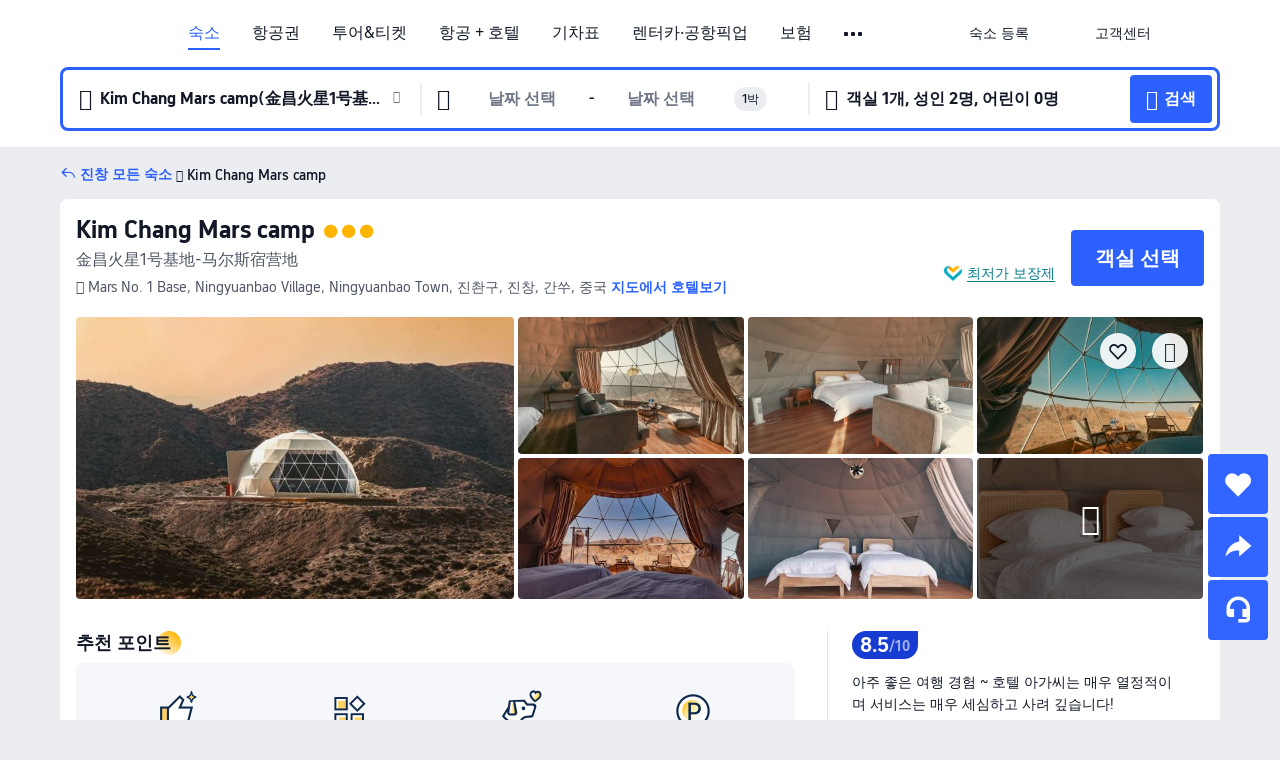

--- FILE ---
content_type: text/html; charset=utf-8
request_url: https://kr.trip.com/hotels/jinchang-hotel-detail-102012393/kim-chang-mars-camp/
body_size: 71587
content:
<!DOCTYPE html><html lang="ko-KR" data-cargo="locale:ko-KR,language:kr,currency:KRW,contextType:online,site:KR,group:Trip,country:KR"><head><meta charSet="utf-8"/><link rel="preconnect" href="https://ak-d.tripcdn.com/"/><link rel="preconnect" href="https://aw-d.tripcdn.com/"/><link rel="preload" href="https://ak-s-cw.tripcdn.com/modules/ibu/online-assets/TripGeom-Regular.ba9c64b894f5e19551d23b37a07ba0a4.woff2" as="font" crossorigin="" fetchpriority="high"/><link rel="preload" href="https://ak-s-cw.tripcdn.com/modules/ibu/online-assets/TripGeom-Medium.c01bb95e18e1b0d0137ff80b79b97a38.woff2" as="font" crossorigin="" fetchpriority="high"/><link rel="preload" href="https://ak-s-cw.tripcdn.com/modules/ibu/online-assets/TripGeom-Bold.9e9e0eb59209311df954413ff4957cbb.woff2" as="font" crossorigin="" fetchpriority="high"/><link rel="preload" href="https://ak-s-cw.tripcdn.com/NFES/trip-hotel-online/1768199763099/_next/serverStatic/font/iconfont.woff2" as="font" crossorigin="" fetchpriority="low"/><link rel="stylesheet" href="https://ak-s-cw.tripcdn.com/NFES/trip-hotel-online/1768199763099/_next/static/css/032dff32caf4bb86.css" crossorigin="anonymous" data-precedence="high"/><link rel="stylesheet" href="https://ak-s-cw.tripcdn.com/NFES/trip-hotel-online/1768199763099/_next/static/css/082c0e64ad1c9dfa.css" crossorigin="anonymous" data-precedence="high"/><link rel="stylesheet" href="https://ak-s-cw.tripcdn.com/NFES/trip-hotel-online/1768199763099/_next/static/css/b35f9c0397f5e7aa.css" crossorigin="anonymous" data-precedence="high"/><link rel="stylesheet" href="https://ak-s-cw.tripcdn.com/NFES/trip-hotel-online/1768199763099/_next/static/css/ac8ac49867505902.css" crossorigin="anonymous" data-precedence="high"/><link rel="stylesheet" href="https://ak-s-cw.tripcdn.com/NFES/trip-hotel-online/1768199763099/_next/static/css/2a15b9cf23c4d936.css" crossorigin="anonymous" data-precedence="high"/><link rel="stylesheet" href="https://ak-s-cw.tripcdn.com/NFES/trip-hotel-online/1768199763099/_next/static/css/9f7178bd697e2cd9.css" crossorigin="anonymous" data-precedence="high"/><link rel="preload" as="style" href="https://ak-s-cw.tripcdn.com/modules/ibu/ibu-public-component-umd/style.b7b60106e8e8a07d9ee0e3ec624de507.css" crossorigin="anonymous"/><link rel="preload" as="style" href="https://ak-s-cw.tripcdn.com/modules/ibu/online-assets/font.ddfdb9c8916dd1ec37cbf52f9391aca5.css" crossorigin="anonymous"/><link rel="preload" href="https://pages.trip.com/Hotels/libs/sdt/sdt.min.0.0.9.js" as="script"/><link rel="preload" href="https://ak-s-cw.tripcdn.com/NFES/trip-hotel-online/1768199763099/_next/static/chunks/app/detail/page-6e00adfcd296f05f.js" as="script"/><link rel="preload" href="//ak-s.tripcdn.com/modules/hotel/hotel-spider-defence-new/sdt.1004-common.min.1589d4c8f1f0c32bbeb180195d34e6b4.js" as="script"/><meta name="viewport" content="width=device-width, initial-scale=1"/><link rel="preload" href="https://ak-d.tripcdn.com/images/0201g12000a5qcp6kB638_R_960_660_R5_D.jpg" as="image" fetchpriority="high"/><title>Kim Chang Mars camp(金昌火星1号基地-马尔斯宿营地) 후기 및 특가 예약 - 진창 호텔 추천 | 트립닷컴</title><meta name="description" content="Kim Chang Mars camp 후기, 사진 및 가격을 확인하고 트립닷컴에서 최저가로 예약하세요! 다른 진창 호텔 특가도 가격을 비교해 보세요."/><meta name="keywords" content="Kim Chang Mars camp"/><meta property="og:type" content="website"/><meta property="og:title" content="Kim Chang Mars camp(金昌火星1号基地-马尔斯宿营地) 후기 및 특가 예약 - 진창 호텔 추천 | 트립닷컴"/><meta property="og:description" content="Kim Chang Mars camp 후기, 사진 및 가격을 확인하고 트립닷컴에서 최저가로 예약하세요! 다른 진창 호텔 특가도 가격을 비교해 보세요."/><meta property="og:url" content="https://kr.trip.com/hotels/jinchang-hotel-detail-102012393/kim-chang-mars-camp/"/><meta property="og:image" content="https://ak-d.tripcdn.com/images/0201g12000a5qcp6kB638_R_960_660_R5_D.jpg"/><meta property="og:site_name" content="Kim Chang Mars camp"/><link rel="alternate" href="https://www.trip.com/hotels/jinchang-hotel-detail-102012393/kim-chang-mars-camp/" hrefLang="x-default"/><link rel="alternate" href="https://uk.trip.com/hotels/jinchang-hotel-detail-102012393/kim-chang-mars-camp/" hrefLang="en-GB"/><link rel="alternate" href="https://hk.trip.com/hotels/jinchang-hotel-detail-102012393/kim-chang-mars-camp/" hrefLang="zh-Hant-HK"/><link rel="alternate" href="https://kr.trip.com/hotels/jinchang-hotel-detail-102012393/kim-chang-mars-camp/" hrefLang="ko"/><link rel="alternate" href="https://jp.trip.com/hotels/jinchang-hotel-detail-102012393/kim-chang-mars-camp/" hrefLang="ja"/><link rel="alternate" href="https://sg.trip.com/hotels/jinchang-hotel-detail-102012393/kim-chang-mars-camp/" hrefLang="en-SG"/><link rel="alternate" href="https://au.trip.com/hotels/jinchang-hotel-detail-102012393/kim-chang-mars-camp/" hrefLang="en-AU"/><link rel="alternate" href="https://de.trip.com/hotels/jinchang-hotel-detail-102012393/kim-chang-mars-camp/" hrefLang="de"/><link rel="alternate" href="https://fr.trip.com/hotels/jinchang-hotel-detail-102012393/kim-chang-mars-camp/" hrefLang="fr"/><link rel="alternate" href="https://es.trip.com/hotels/jinchang-hotel-detail-102012393/kim-chang-mars-camp/" hrefLang="es"/><link rel="alternate" href="https://it.trip.com/hotels/jinchang-hotel-detail-102012393/kim-chang-mars-camp/" hrefLang="it"/><link rel="alternate" href="https://ru.trip.com/hotels/jinchang-hotel-detail-102012393/kim-chang-mars-camp/" hrefLang="ru"/><link rel="alternate" href="https://th.trip.com/hotels/jinchang-hotel-detail-102012393/kim-chang-mars-camp/" hrefLang="th"/><link rel="alternate" href="https://id.trip.com/hotels/jinchang-hotel-detail-102012393/kim-chang-mars-camp/" hrefLang="id"/><link rel="alternate" href="https://my.trip.com/hotels/jinchang-hotel-detail-102012393/kim-chang-mars-camp/" hrefLang="ms"/><link rel="alternate" href="https://vn.trip.com/hotels/jinchang-hotel-detail-102012393/kim-chang-mars-camp/" hrefLang="vi"/><link rel="alternate" href="https://nl.trip.com/hotels/jinchang-hotel-detail-102012393/kim-chang-mars-camp/" hrefLang="nl"/><link rel="alternate" href="https://pl.trip.com/hotels/jinchang-hotel-detail-102012393/kim-chang-mars-camp/" hrefLang="pl"/><link rel="alternate" href="https://gr.trip.com/hotels/jinchang-hotel-detail-102012393/kim-chang-mars-camp/" hrefLang="el"/><link rel="alternate" href="https://tr.trip.com/hotels/jinchang-hotel-detail-102012393/kim-chang-mars-camp/" hrefLang="tr"/><link rel="alternate" href="https://br.trip.com/hotels/jinchang-hotel-detail-102012393/kim-chang-mars-camp/" hrefLang="pt-BR"/><link rel="alternate" href="https://tw.trip.com/hotels/jinchang-hotel-detail-102012393/kim-chang-mars-camp/" hrefLang="zh-Hant-TW"/><link rel="alternate" href="https://nz.trip.com/hotels/jinchang-hotel-detail-102012393/kim-chang-mars-camp/" hrefLang="en-NZ"/><link rel="alternate" href="https://ca.trip.com/hotels/jinchang-hotel-detail-102012393/kim-chang-mars-camp/" hrefLang="en-CA"/><link rel="alternate" href="https://us.trip.com/hotels/jinchang-hotel-detail-102012393/kim-chang-mars-camp/" hrefLang="en-US"/><link rel="alternate" href="https://pk.trip.com/hotels/jinchang-hotel-detail-102012393/kim-chang-mars-camp/" hrefLang="en-PK"/><link rel="alternate" href="https://in.trip.com/hotels/jinchang-hotel-detail-102012393/kim-chang-mars-camp/" hrefLang="en-IN"/><link rel="alternate" href="https://sa.trip.com/hotels/jinchang-hotel-detail-102012393/kim-chang-mars-camp/" hrefLang="ar-SA"/><link rel="alternate" href="https://ae.trip.com/hotels/jinchang-hotel-detail-102012393/kim-chang-mars-camp/" hrefLang="en-AE"/><link rel="alternate" href="https://at.trip.com/hotels/jinchang-hotel-detail-102012393/kim-chang-mars-camp/" hrefLang="de-AT"/><link rel="alternate" href="https://dk.trip.com/hotels/jinchang-hotel-detail-102012393/kim-chang-mars-camp/" hrefLang="da"/><link rel="alternate" href="https://fi.trip.com/hotels/jinchang-hotel-detail-102012393/kim-chang-mars-camp/" hrefLang="fi"/><link rel="alternate" href="https://mx.trip.com/hotels/jinchang-hotel-detail-102012393/kim-chang-mars-camp/" hrefLang="es-MX"/><link rel="alternate" href="https://ph.trip.com/hotels/jinchang-hotel-detail-102012393/kim-chang-mars-camp/" hrefLang="en-PH"/><link rel="alternate" href="https://pt.trip.com/hotels/jinchang-hotel-detail-102012393/kim-chang-mars-camp/" hrefLang="pt"/><link rel="alternate" href="https://se.trip.com/hotels/jinchang-hotel-detail-102012393/kim-chang-mars-camp/" hrefLang="sv"/><link rel="canonical" href="https://kr.trip.com/hotels/jinchang-hotel-detail-102012393/kim-chang-mars-camp/"/><script type="text/javascript">window.UBT_BIZCONFIG={isLoadRMS:false}</script><link rel="stylesheet" href="https://ak-s-cw.tripcdn.com/modules/ibu/ibu-public-component-umd/style.b7b60106e8e8a07d9ee0e3ec624de507.css" crossorigin="anonymous"/><script src="https://ak-s-cw.tripcdn.com/modules/ibu/ibu-public-component-umd/production.min.e60ad7659c4307455a5d16ce5eb7707d.js" crossorigin="anonymous"></script><script src="https://ak-s-cw.tripcdn.com/modules/ibu/gtm-loader/gtm-loader.131ef8b57f3d288725f3c2c14517cd74.js"></script><link rel="stylesheet" href="https://ak-s-cw.tripcdn.com/modules/ibu/online-assets/font.ddfdb9c8916dd1ec37cbf52f9391aca5.css" crossorigin="anonymous"/><script type="application/ld+json">{"@type":"Hotel","name":"Kim Chang Mars camp","address":{"postalCode":"","addressLocality":"Mars No. 1 Base, Ningyuanbao Village, Ningyuanbao Town","streetAddress":"Mars No. 1 Base, Ningyuanbao Village, Ningyuanbao Town, 진촨구, 진창, 간쑤, 중국","addressRegion":"진창","addressCountry":"중국","@type":"PostalAddress"},"image":"https://ak-d.tripcdn.com/images/0201g12000a5qcp6kB638_R_960_660_R5_D.jpg","@context":"http://schema.org","aggregateRating":{"bestRating":5,"@type":"AggregateRating","reviewCount":"54","ratingValue":"4.2"},"priceRange":"오늘의 특가 - 믿을 수 없는 가격으로 취향 저격 숙소를 만나보세요. 다른 곳에서 더 저렴한 가격을 찾았다면, 차액을 환불해 드립니다.","url":"https://www.trip.com/hotels/jinchang-hotel-detail-102012393/kim-chang-mars-camp/"}</script><script type="application/ld+json">{"@context":"https://schema.org","@type":"BreadcrumbList","itemListElement":[{"@type":"ListItem","position":1,"name":"Trip.com","item":"https://kr.trip.com"},{"@type":"ListItem","position":2,"name":"호텔","item":"https://kr.trip.com/hotels/"},{"@type":"ListItem","position":3,"name":"중국 호텔","item":"https://kr.trip.com/hotels/country/china.html"},{"@type":"ListItem","position":4,"name":"간쑤 호텔","item":"https://kr.trip.com/hotels/province/cn-gansu.html"},{"@type":"ListItem","position":5,"name":"진창 호텔","item":"https://kr.trip.com/hotels/jinchang-hotels-list-1158/"},{"@type":"ListItem","position":6,"name":"Kim Chang Mars camp","item":""}]}</script><script type="application/ld+json">{"@context":"https://schema.org","@type":"FAQPage","mainEntity":[{"@type":"Question","name":"Kim Chang Mars camp 숙박 요금은 얼마인가요?","acceptedAnswer":{"@type":"Answer","text":"Kim Chang Mars camp 숙박 요금은 예약 날짜, 객실 유형 및 기타 예약 조건에 따라 상이합니다. 정확한 금액은 호텔 검색 시, 예약하고자 하는 날짜를 선택한 후 확인하세요."}},{"@type":"Question","name":"Kim Chang Mars camp의 체크인 및 체크아웃 시간은 언제인가요?","acceptedAnswer":{"@type":"Answer","text":"Kim Chang Mars camp 체크인 시간은 14:00, 체크아웃 시간은 12:00입니다."}},{"@type":"Question","name":"Kim Chang Mars camp에서 조식을 운영하나요?","acceptedAnswer":{"@type":"Answer","text":"네. Kim Chang Mars camp에서는 조식을 이용할 수 있습니다.\r\n조식 종류: 중식.  "}},{"@type":"Question","name":"Kim Chang Mars camp에 수영장이 있나요?","acceptedAnswer":{"@type":"Answer","text":"Kim Chang Mars camp에는 수영장이 없습니다."}},{"@type":"Question","name":"Kim Chang Mars camp에 레스토랑이 있나요?","acceptedAnswer":{"@type":"Answer","text":"네. Kim Chang Mars camp에서 레스토랑을 이용할 수 있습니다. 투숙객들은 신선한 식재료로 준비된 다양한 광둥식, 쓰촨식, BBQ, 중식 요리를 즐길 수 있습니다."}},{"@type":"Question","name":"Kim Chang Mars camp에 반려동물 동반이 가능한가요?","acceptedAnswer":{"@type":"Answer","text":"네. 반려동물 동반이 가능합니다. 구체적인 사항은 미리 전화하여 확인하는 것이 좋습니다."}},{"@type":"Question","name":"Kim Chang Mars camp 위치가 어떻게 되나요?","acceptedAnswer":{"@type":"Answer","text":"호텔 주소는 Mars No. 1 Base, Ningyuanbao Village, Ningyuanbao Town입니다."}},{"@type":"Question","name":"Kim Chang Mars camp 할인을 받을 수 있나요?","acceptedAnswer":{"@type":"Answer","text":"트립닷컴에서는 회원들을 위해 항상 다양한 프로모션과 할인코드를 제공합니다. <a href=\"https://kr.trip.com/hot/promotions/Trip.com+%ED%95%A0%EC%9D%B8.html\">트립닷컴 할인코드 페이지</a>에서 받을 수 있는 혜택을 확인해 보세요!"}}]}</script><link rel="preload" href="https://ak-s-cw.tripcdn.com/ares/api/cc?f=locale%2Fv3%2F100043054%2Fko-KR.js%2C%2Flocale%2Fv3%2F6002%2Fko-KR.js%2C%2Flocale%2Fv3%2F6001%2Fko-KR.js%2C%2Flocale%2Fv3%2F330151%2Fko-KR.js%2C%2Flocale%2Fv3%2F330153%2Fko-KR.js%2C%2Flocale%2Fv3%2F100015471%2Fko-KR.js%2C%2Flocale%2Fv3%2F100009239%2Fko-KR.js%2C%2Flocale%2Fv3%2F37666%2Fko-KR.js%2C%2Flocale%2Fv3%2F100015469%2Fko-KR.js%2C%2Flocale%2Fv3%2F33000032%2Fko-KR.js%2C%2Flocale%2Fv3%2F33000006%2Fko-KR.js%2C%2Flocale%2Fv3%2F33000018%2Fko-KR.js%2C%2Flocale%2Fv3%2F33000015%2Fko-KR.js%2C%2Flocale%2Fv3%2F33000010%2Fko-KR.js%2C%2Flocale%2Fv3%2F6005%2Fko-KR.js%2C%2Flocale%2Fv3%2F37100%2Fko-KR.js%2C%2Flocale%2Fv3%2F37007%2Fko-KR.js&amp;etagc=1952531efe0110226dc2cc4261dbe926&amp;defaultNfesId=100043054" as="script" crossorigin="anonymous"/><script id="webcore_internal" type="application/json" crossorigin="anonymous">{"rootMessageId":"100043054-0a984498-491284-90579"}</script><script src="https://ak-s-cw.tripcdn.com/NFES/trip-hotel-online/1768199763099/_next/static/chunks/polyfills-c67a75d1b6f99dc8.js" crossorigin="anonymous" nomodule=""></script></head><body dir="ltr" class="ibu-hotel-online-tripgeom" data-domain="ak"><div id="hp_container" class=""><div id="ibu_hotel_header"><div class="mc-hd mc-hd__ko-kr mc-hd_line mc-hd_theme_white mc-hd-single_row"><div class="mc-hd__inner"><div class="mc-hd__flex-con clear-float"><div class="mc-hd__logo-con mc-hd__logo-con-ko-KR"><div class="mc-hd__trip-logo-placeholder"></div></div><div class="mc-hd__nav-single-row"><div class="mc-hd__nav-con 3010 mc-hd__nav-loading" id="ibuHeaderChannels"><ul class="mc-hd__nav"><li class="mc-hd__nav-item"><a id="header_action_nav_hotels" class="mc-hd__nav-lnk is-active" title="숙소" href="/hotels/?locale=ko-KR&amp;curr=KRW">숙소</a></li><li class="mc-hd__nav-item"><a id="header_action_nav_flights" class="mc-hd__nav-lnk" title="항공권" href="/flights/?locale=ko-KR&amp;curr=KRW">항공권</a></li><li class="mc-hd__nav-item mc-hd__nav-item-wth-sub"><a id="header_action_nav_ttd" class="mc-hd__nav-lnk" title="투어&amp;티켓" href="/things-to-do/ttd-home/?ctm_ref=vactang_page_23810&amp;locale=ko-KR&amp;curr=KRW">투어&티켓</a><ul class="mc-hd__nav-item-sub"><li><a id="header_action_nav_투어&amp;티켓" href="/things-to-do/ttd-home/?ctm_ref=vactang_page_23810&amp;locale=ko-KR&amp;curr=KRW" class="mc-hd__sub-nav-lnk">투어&amp;티켓</a></li><li><a id="header_action_nav_eSIM &amp; SIM" href="/sale/w/10229/esim.html?locale=ko-KR&amp;curr=KRW" class="mc-hd__sub-nav-lnk">eSIM &amp; SIM</a></li></ul></li><li class="mc-hd__nav-item"><a id="header_action_nav_packages" class="mc-hd__nav-lnk" title="항공 + 호텔" href="/packages/?sourceFrom=IBUBundle_home&amp;locale=ko-KR&amp;curr=KRW">항공 + 호텔</a></li><li class="mc-hd__nav-item"><a id="header_action_nav_trains" class="mc-hd__nav-lnk" title="기차표" href="/trains/?locale=ko-KR&amp;curr=KRW">기차표</a></li><li class="mc-hd__nav-item mc-hd__nav-item-wth-sub"><span id="header_action_nav_cars" class="mc-hd__nav-lnk" title="렌터카·공항픽업">렌터카·공항픽업</span><ul class="mc-hd__nav-item-sub"><li><a id="header_action_nav_렌터카" href="/carhire/?channelid=14409&amp;locale=ko-KR&amp;curr=KRW" class="mc-hd__sub-nav-lnk">렌터카</a></li><li><a id="header_action_nav_공항픽업" href="/airport-transfers/?locale=ko-KR&amp;curr=KRW" class="mc-hd__sub-nav-lnk">공항픽업</a></li></ul></li><li class="mc-hd__nav-item"><a id="header_action_nav_insurance" class="mc-hd__nav-lnk" title="보험" href="/insurance?bid=1&amp;cid=2&amp;pid=1&amp;locale=ko-KR&amp;curr=KRW">보험</a></li><li class="mc-hd__nav-item"><a id="header_action_nav_privatetours" class="mc-hd__nav-lnk" title="프라이빗 투어" href="/package-tours/private-tours?locale=ko-KR&amp;curr=KRW">프라이빗 투어</a></li><li class="mc-hd__nav-item mc-hd__nav-item-wth-sub"><span id="header_action_nav_travelinspiration" class="mc-hd__nav-lnk" title="여행 아이디어">여행 아이디어</span><ul class="mc-hd__nav-item-sub"><li><a id="header_action_nav_트립 가이드" href="/travel-guide/?locale=ko-KR&amp;curr=KRW" class="mc-hd__sub-nav-lnk">트립 가이드</a></li><li><a id="header_action_nav_Trip.Best" href="/toplist/tripbest/home?locale=ko-KR&amp;curr=KRW" class="mc-hd__sub-nav-lnk">Trip.Best</a></li></ul></li><li class="mc-hd__nav-item"><a id="header_action_nav_tripmap" class="mc-hd__nav-lnk" title="지도" href="/webapp/tripmap/travel?entranceId=Triponlinehomeside&amp;locale=ko-KR&amp;curr=KRW">지도</a></li><li class="mc-hd__nav-item"><a id="header_action_nav_tripcoins" class="mc-hd__nav-lnk" title="트립닷컴 리워드" href="/customer/loyalty/?locale=ko-KR&amp;curr=KRW">트립닷컴 리워드</a></li><li class="mc-hd__nav-item"><a id="header_action_nav_sales" class="mc-hd__nav-lnk" title="프로모션" href="/sale/deals/?locale=ko-KR&amp;curr=KRW">프로모션</a></li></ul></div></div><div class="mc-hd__func-con" id="ibuHeaderMenu"><div class="mc-hd__func"><div class="mc-hd__option-app-placeholder">앱</div><div class="mc-hd__option"><div class="mc-hd__entry"><span title="숙소 등록">숙소 등록</span><i class="fi fi-Hotels"></i></div></div><div class="mc-hd__option mc-hd__option__selector"><div class="mc-hd__selector mc-lhd-menu-selector" tabindex="0" role="button" aria-haspopup="dialog" aria-label="언어/통화"><div class="mc-lhd-menu-selector-locale-con" style="padding:8px" aria-hidden="true"><div class="mc-lhd-menu-selector-locale ko_kr"><i class="locale-icon flag-ko-KR"></i></div></div></div></div><div class="mc-hd__option"><div class="mc-hd__help"><span title="고객센터">고객센터</span><i class="fi fi-ic_help"></i></div></div><div class="mc-hd__search-booking-placeholder">예약 검색</div><div class="mc-lhd-menu-account mc-lhd-account-nologin" style="display:none"></div></div></div></div></div></div><script>if (typeof Object.assign !== 'function') {window._assignObject = function(t, s) {for (var k in s) { t[k] = s[k] }; return t }; }else { window._assignObject = Object.assign } window.__CARGO_DATA__ = _assignObject(window.__CARGO_DATA__ || {}, {"channelmetauoe1":[{"channel":"home","source":"flights","value":"{\"displayName\":\"Home\",\"displayNameSharkKey\":\"ButtonText_Home\",\"path\":\"\"}"},{"channel":"hotels","source":"flights","value":"{\"displayName\":\"Hotels\",\"displayNameSharkKey\":\"ButtonText_Hotel\",\"path\":\"/hotels/\",\"icon\":\"fi-hotel_new\",\"groupId\":1}"},{"channel":"flights","source":"flights","value":"{\"displayName\":\"Flights\",\"displayNameSharkKey\":\"ButtonText_Flights\",\"path\":\"/flights/\",\"icon\":\"fi-flight\",\"groupId\":1}"},{"channel":"trains","source":"flights","value":"{\"displayName\":\"Trains\",\"displayNameSharkKey\":\"ButtonText_Trains\",\"path\":\"/trains/\",\"icon\":\"fi-train\",\"groupId\":1}"},{"channel":"ttd","source":"flights","value":"{\"displayName\":\"TNT\",\"displayNameSharkKey\":\"ButtonText_TTD\",\"path\":\"/things-to-do/ttd-home/?ctm_ref=vactang_page_23810\",\"icon\":\"fi-ic_tnt\",\"groupId\":1}"},{"channel":"travelguide","source":"flights","value":"{\"displayName\":\"Attractions\",\"displayNameSharkKey\":\"ButtonText_TravelGuide\",\"path\":\"/travel-guide/\",\"icon\":\"fi-destination\",\"parent\":\"travelinspiration\",\"groupId\":3}"},{"channel":"carhire","source":"flights","value":"{\"displayName\":\"Car Rentals\",\"displayNameSharkKey\":\"ButtonText_Carhire\",\"path\":\"/carhire/?channelid=14409\",\"parent\":\"cars\",\"icon\":\"fi-car\",\"groupId\":1}"},{"channel":"airporttransfers","source":"flights","value":"{\"displayName\":\"Airport Transfers\",\"displayNameSharkKey\":\"ButtonText_AirportTransfers\",\"path\":\"/airport-transfers/\",\"parent\":\"cars\",\"icon\":\"fi-airport-transfer\",\"groupId\":1}"},{"channel":"cars","source":"flights","value":"{\"displayName\":\"Cars\",\"displayNameSharkKey\":\"ButtonText_Cars\",\"path\":\"\",\"icon\":\"fi-ic_carrental\",\"groupId\":1}"},{"channel":"sales","source":"flights","value":"{\"displayName\":\"Deals\",\"displayNameSharkKey\":\"ButtonText_Deals\",\"path\":\"/sale/deals/\",\"icon\":\"fi-a-ic_deal21x\",\"groupId\":3}"},{"channel":"tripcoins","source":"flights","value":"{\"displayName\":\"Trip Rewards\",\"displayNameSharkKey\":\"ButtonText_TripRewards\",\"path\":\"/customer/loyalty/\",\"icon\":\"fi-a-TripCoins\",\"groupId\":4}"},{"channel":"giftcard","source":"flights","value":"{\"displayName\":\"GiftCard\",\"displayNameSharkKey\":\"ButtonText_GiftCard\",\"path\":\"/giftcard\",\"icon\":\"fi-ic_giftcard\",\"groupId\":2}"},{"channel":"cruises","source":"flights","value":"{\"displayName\":\"Cruises\",\"displayNameSharkKey\":\"ButtonText_Cruises\",\"path\":\"/cruises\",\"icon\":\"fi-ic_BU_cruises\",\"groupId\":2}"},{"channel":"others","source":"flights","value":"{\"path\":\"/sale/w/1744/singaporediscovers.html?locale=en_sg\",\"displayName\":\"SingapoRediscovers Vouchers\",\"displayNameSharkKey\":\"key_channel_sg_vouchers\"}"},{"channel":"packages","source":"flights","value":"{\"displayName\":\"Bundle\",\"displayNameSharkKey\":\"ButtonText_Bundle\",\"path\":\"/packages/?sourceFrom=IBUBundle_home\",\"icon\":\"fi-ic_bundle\",\"groupId\":1}"},{"channel":"customtrips","source":"flights","value":"{\"displayName\":\"Custom Trips\",\"displayNameSharkKey\":\"ButtonText_CustomTrip\",\"path\":\"/custom-trips/index\",\"icon\":\"fi-a-ic_BU_customtrips\",\"groupId\":2}"},{"channel":"insurance","source":"flights","value":"{\"displayName\":\"Insurance\",\"displayNameSharkKey\":\"ButtonText_Insurance\",\"path\":\"/insurance?bid=1&cid=2&pid=1\",\"icon\":\"fi-ic_insurance\",\"groupId\":2}"},{"channel":"tnt","source":"flights","value":"{\"displayName\":\"tnt\",\"displayNameSharkKey\":\"ButtonText_TTD\",\"path\":\"/things-to-do/ttd-home/?ctm_ref=vactang_page_23810\",\"parent\":\"ttd\",\"icon\":\"fi-ic_tnt\",\"groupId\":1}"},{"channel":"esim","source":"flights","value":"{\"displayName\":\"eSIM\",\"displayNameSharkKey\":\"ButtonText_eSim\",\"path\":\"/sale/w/10229/esim.html\",\"parent\":\"ttd\",\"groupId\":1}"},{"channel":"tripmap","source":"flights","value":"{\"displayName\":\"Map\",\"displayNameSharkKey\":\"ButtonText_Map\",\"path\":\"/webapp/tripmap/travel?entranceId=Triponlinehomeside\",\"icon\":\"fi-a-itinerarymap\",\"groupId\":3}"},{"channel":"travelinspiration","source":"flights","value":"{\"displayName\":\"TravelInspiration\",\"displayNameSharkKey\":\"ButtonText_TravelInspiration\",\"path\":\"\",\"icon\":\"fi-destination\",\"groupId\":3}"},{"channel":"tripbest","source":"flights","value":"{\"displayName\":\"TripBest\",\"displayNameSharkKey\":\"ButtonText_TripBest\",\"path\":\"/toplist/tripbest/home\",\"icon\":\"fi-destination\",\"parent\":\"travelinspiration\",\"groupId\":3}"},{"channel":"tripplanner","source":"flights","value":"{\"displayName\":\"TripPlanner\",\"displayNameSharkKey\":\"ButtonText_TripPlanner\",\"path\":\"/webapp/tripmap/tripplanner?source=t_online_homepage\",\"groupId\":3,\"iconUrl\":\"https://dimg04.tripcdn.com/images/05E1712000o6ljnud70A3.svg\",\"activeIconUrl\":\"https://dimg04.tripcdn.com/images/05E3c12000nm1joaw5B34.png\"}"},{"channel":"grouptours","source":"flights","value":"{\"displayName\":\"Group Tours\",\"displayNameSharkKey\":\"ButtonText_GroupTours\",\"path\":\"/package-tours/group-tours\",\"groupId\":2,\"iconUrl\":\"https://dimg04.tripcdn.com/images/05E6i12000nn4rqq27CB1.svg\",\"activeIconUrl\":\"https://dimg04.tripcdn.com/images/05E6i12000nn4rqq27CB1.svg\"}"},{"channel":"privatetours","source":"flights","value":"{\"displayName\":\"Private Tours\",\"displayNameSharkKey\":\"ButtonText_PrivateTours\",\"path\":\"/package-tours/private-tours\",\"groupId\":2,\"iconUrl\":\"https://dimg04.tripcdn.com/images/05E4612000nn4rnod1150.svg\",\"activeIconUrl\":\"https://dimg04.tripcdn.com/images/05E4612000nn4rnod1150.svg\"}"}],"locale":"ko-KR","onlinechannelsckokre1":[{"locale":"ko-KR","channel":"hotels","value":"1"},{"locale":"ko-KR","channel":"flights","value":"1"},{"locale":"ko-KR","channel":"ttd","value":"1"},{"locale":"ko-KR","channel":"tnt","value":"1"},{"locale":"ko-KR","channel":"esim","value":"1"},{"locale":"ko-KR","channel":"packages","value":"1"},{"locale":"ko-KR","channel":"trains","value":"1"},{"locale":"ko-KR","channel":"cars","value":"1"},{"locale":"ko-KR","channel":"carhire","value":"1"},{"locale":"ko-KR","channel":"airporttransfers","value":"1"},{"locale":"ko-KR","channel":"insurance","value":"1"},{"locale":"ko-KR","channel":"privatetours","value":"1"},{"locale":"ko-KR","channel":"travelinspiration","value":"1"},{"locale":"ko-KR","channel":"travelguide","value":"1"},{"locale":"ko-KR","channel":"tripbest","value":"1"},{"locale":"ko-KR","channel":"tripmap","value":"1"},{"locale":"ko-KR","channel":"tripcoins","value":"1"},{"locale":"ko-KR","channel":"sales","value":"1"}],"menumetackokre0":"{\"entry\":{\"url\":\"/list-your-property?channel=21\",\"displaySharkKey\":\"key_header_entry\"},\"help\":{\"mode\":\"entry\",\"url\":\"/pages/support\"},\"mybooking\":{\"url\":\"/order/all\",\"displaySharkKey\":\"V3_Profile_MyOrders\"}}","loginmenue0":"{\"menu\":[{\"show\":true,\"displayName\":\"My Bookings\",\"displayNameSharkKey\":\"V3_Profile_MyOrders\",\"include\":\"all\",\"link\":\"/order/all\",\"id\":\"booking\"},{\"show\":false,\"displayName\":\"Trip Coins\",\"displayNameSharkKey\":\"V3_Profile_Points\",\"include\":\"all\",\"showByLocale\":\"en-ca,da-dk,fi-fi,uk-ua,pt-pt,es-mx,sv-se,nl-nl,pl-pl,en-sg,ja-jp,ko-kr,en-hk,zh-hk,de-de,fr-fr,es-es,ru-ru,id-id,en-id,th-th,en-th,ms-my,en-my,en-au,en-xx,en-us,es-us,tr-tr,en-ie,de-at,de-ch,fr-ch,nl-be,en-be,fr-be,en-il,pt-br,el-gr,en-ae,en-sa,en-nz,en-gb,it-it,vi-vn,en-ph,en-in,en-pk,en-kw,en-qa,en-om,en-bh,en-kh,ru-az,ru-by,ru-kz,zh-sg,zh-my\",\"link\":\"/customer/points/\",\"id\":\"points\"},{\"show\":true,\"displayName\":\"Promo Codes\",\"displayNameSharkKey\":\"V3_Promo_Code\",\"include\":\"all\",\"link\":\"/customer/promo/\",\"id\":\"codes\"},{\"show\":true,\"displayName\":\"Profile\",\"displayNameSharkKey\":\"V3_Text_MembInfo\",\"include\":\"all\",\"link\":\"/membersinfo/profile/\",\"id\":\"profile\"},{\"show\":false,\"displayName\":\"Friend Referrals\",\"displayNameSharkKey\":\"V3_Text_Friend\",\"include\":\"all\",\"link\":\"/sale/w/1899/friends-referral-main.html?locale=en_xx\",\"id\":\"Friend\"},{\"show\":false,\"displayName\":\"Favorites\",\"displayNameSharkKey\":\"ButtonText_Hotel_Collection\",\"showByLocale\":\"en-ca,da-dk,fi-fi,uk-ua,pt-pt,es-mx,sv-se,nl-nl,pl-pl,en-sg,ja-jp,ko-kr,en-hk,zh-hk,zh-tw,de-de,fr-fr,es-es,ru-ru,id-id,en-id,th-th,en-th,ms-my,en-my,en-au,en-xx,en-us,es-us,tr-tr,en-ie,de-at,de-ch,fr-ch,nl-be,en-be,fr-be,en-il,pt-br,el-gr,en-ae,en-sa,en-nz,en-gb,it-it,vi-vn,en-ph,en-in,en-pk,en-kw,en-qa,en-om,en-bh,en-kh,ru-az,ru-by,ru-kz,zh-sg,zh-my\",\"include\":\"all\",\"link\":\"/favorite/\",\"id\":\"favorites\"},{\"show\":false,\"showByLocale\":\"en-xx,en-us,en-sg,en-au,en-my,en-gb,en-be,en-ch,en-ie,en-ca,en-sa,en-hk,en-ae,en-nz,en-il,zh-tw,zh-hk,ja-jp,ko-kr,th-th,vi-vn,en-th,en-id,en-ph,en-in,en-pk,en-kw,en-qa,en-om,en-bh,en-kh,ru-az,ru-by,ru-kz,zh-sg,zh-my\",\"displayName\":\"Moments\",\"displayNameSharkKey\":\"V3_Profile_Moments\",\"include\":\"all\",\"link\":\"/travel-guide/personal-home\",\"id\":\"Moments\"},{\"show\":false,\"displayName\":\"Flight Price Alerts\",\"displayNameSharkKey\":\"Key_Flight_Price_Alerts\",\"include\":\"all\",\"showByLocale\":\"en-ca,da-dk,fi-fi,uk-ua,pt-pt,es-mx,sv-se,nl-nl,pl-pl,en-sg,ja-jp,ko-kr,en-hk,zh-hk,de-de,fr-fr,es-es,ru-ru,id-id,en-id,th-th,en-th,ms-my,en-my,en-au,en-xx,en-us,es-us,tr-tr,en-ie,de-at,de-ch,fr-ch,nl-be,en-be,fr-be,en-il,pt-br,el-gr,en-ae,en-sa,en-nz,en-gb,it-it,vi-vn,en-ph,en-in,en-pk,en-kw,en-qa,en-om,en-bh,en-kh,ru-az,ru-by,ru-kz,zh-sg,zh-my\",\"link\":\"/flights/price-alert/\",\"id\":\"flghtAlert\"},{\"show\":false,\"displayName\":\"Rewards\",\"displayNameSharkKey\":\"Key_Entrance_Title\",\"include\":\"all\",\"showByLocale\":\"en-ca,da-dk,fi-fi,uk-ua,pt-pt,es-mx,sv-se,nl-nl,pl-pl,en-sg,ja-jp,ko-kr,en-hk,zh-hk,de-de,fr-fr,es-es,ru-ru,id-id,en-id,th-th,en-th,ms-my,en-my,en-au,en-xx,en-us,es-us,tr-tr,en-ie,de-at,de-ch,fr-ch,nl-be,en-be,fr-be,en-il,pt-br,el-gr,en-ae,en-sa,en-nz,en-gb,it-it,vi-vn,en-ph,en-in,en-pk,en-kw,en-qa,en-om,en-bh,en-kh,ru-az,ru-by,ru-kz,zh-sg,zh-my\",\"link\":\"/customer/tierpoints/\",\"id\":\"rewards\"}]}"})</script></div><div class="content"><div class="page_detailPage__zRS1L"><div class="detailSearchBox_detailSearchBox-container__GKmx0" role="region" aria-label="숙소 검색"><div class="detailSearchBox_searchBox-wrap__WvYqJ"><div dir="ltr" class="searchBoxContainer__z5SAp responsive__iDq6D"><div class="searchBox__gPrFy" style="border:3px solid var(--smtcColorBorderBrandBold)"><div class="destination__MneKx responsive__vrNTP" aria-label=""><div class="descriptionBorderBox__Fn4fW"><div class="destination-inputBox__lJLLb"><i aria-hidden="true" class="hotel_desktop_trip- ic ic-locationline ic_locationline destination-icon__WAVAD"></i><div class="destination-inputBoxIputContainer__NRWlF"><input id="destinationInput" class="destination-inputBox_input__FyxR4" type="text" autoComplete="off" placeholder="어디로 떠날까요?" tabindex="0" value="Kim Chang Mars camp(金昌火星1号基地-马尔斯宿营地)"/><div class="destination-inputBox_inputFake__mQ3Gz">Kim Chang Mars camp(金昌火星1号基地-马尔斯宿营地)</div></div><div class="destination-inputBoxClearIconContainer__Glo7x" tabindex="0" role="button" aria-label=""><i aria-hidden="true" class="hotel_desktop_trip- ic ic-clear ic_clear destination-inputBoxClearIcon__olXZu"></i></div><div class="divider__J9E6E"></div></div></div></div><div class="responsive__Djfnm calendar__U5W5V calendarRelavtive__pWLcx" tabindex="0" aria-label=""><div class="calendarBox__IY9SI"><i aria-hidden="true" class="hotel_desktop_trip- ic ic-calendar ic_calendar calendar-icon___FMn8"></i><div class="calendar-time__NWqIM"><input id="checkInInput" type="text" readonly="" placeholder="날짜 선택" class="calendar-checkInInput__WKk2h" tabindex="-1" value=""/><div class="calendar-inputBox_inputFake__M3Udk">날짜 선택</div></div><div class="calendar-nights___Bn9y">-</div><div class="calendar-time__NWqIM"><input id="checkOutInput" type="text" readonly="" placeholder="날짜 선택" class="calendar-checkOutInput__aurPl" tabindex="-1" value=""/><div class="calendar-inputBox_inputFake__M3Udk">날짜 선택</div></div><div class="nights__i8cwz"><span>1박</span></div><div class="divider__XkfFN"></div></div><div tabindex="-1" data-stop-blur="stop-calendar-blur" class="calendarComponent__e4tJH"></div></div><div class="guest__MEM77 responsive__VcS0g" tabindex="0" role="button" aria-expanded="false" aria-label=""><div class="guestBox__lMID_"><i aria-hidden="true" class="hotel_desktop_trip- ic ic-user ic_user guestBox-person__vuOLI"></i><div class="guestBox-content__Pc63P">객실 1개, 성인 2명, 어린이 0명</div></div></div><div class="searchButton-container__HE5VV"><div class="searchButtonContainer__fIR6v responsive__C52t0" role="button" aria-label="검색"><button class="tripui-online-btn tripui-online-btn-large tripui-online-btn-solid-primary  tripui-online-btn-block  " type="button" style="padding:0 16px;font-size:16px;height:48px" dir="ltr"><div class="tripui-online-btn-content"><span class="tripui-online-btn-icon" style="transform:none"><i aria-hidden="true" class="hotel_desktop_trip- ic ic-search ic_search searchButton-icon__OOYav"></i></span><span class="tripui-online-btn-content-children ">검색</span></div></button></div></div></div></div></div></div><div class="crumb_hotelCrumb__8aaZb"><span class="crumb_hotelCrumb-box__zv3Ma" tabindex="0" aria-label="진창 모든 숙소" role="button"><i aria-hidden="true" class="smarticon u-icon u-icon-ic_new_back u-icon_ic_new_back crumb_hotelCrumb-icon__JsUUj"></i><span class="crumb_hotelCrumb-title__siLyG" aria-hidden="true">진창 모든 숙소</span></span><div class="crumb_hotelCrumb-seo-title-box__DrnL3"><span class="crumb_hotelCrumb-seo-title__AzUmW" tabindex="0"><i aria-hidden="true" class="hotel_desktop_trip- ic ic-forward ic_forward crumb_hotelCrumb-switchIcon_right__Gw8rE"></i>Kim Chang Mars camp</span><div class="crumb_hotelCrumb-seo-freshModal__JJFWD "><div><div class="FreshnessModal_freshness-section-triangle__3CiSj"></div><div class="FreshnessModal_freshness-section__Hutqy"><div class="FreshnessModal_freshness-section-content__TuSwZ"><div class="FreshnessModal_freshness-subsection__Z76Tl"><h3 class="FreshnessModal_freshness-secondary-title__jYER3">체크인 &amp; 체크아웃</h3><div class="FreshnessModal_freshness-contents__gVtQh"><p class="FreshnessModal_freshness-content-item__JudST">체크인 시간은 14:00부터</p><p class="FreshnessModal_freshness-content-item__JudST">체크아웃 시간은 12:00까지</p></div></div><div class="FreshnessModal_freshness-subsection__Z76Tl"><h3 class="FreshnessModal_freshness-secondary-title__jYER3">주변 관광지</h3><div class="FreshnessModal_freshness-contents__gVtQh"><p class="FreshnessModal_freshness-content-item__JudST">화성 1호 기지: 호텔에서 약 0.01km</p><p class="FreshnessModal_freshness-content-item__JudST">Hexibao Town Square: 호텔에서 약 9.31km</p><p class="FreshnessModal_freshness-content-item__JudST">Yehuwan</p><p class="FreshnessModal_freshness-content-item__JudST">Jinchang City: 호텔에서 약 5.55km</p></div></div><div class="FreshnessModal_freshness-subsection__Z76Tl"><h3 class="FreshnessModal_freshness-secondary-title__jYER3">편의시설 하이라이트</h3><div class="FreshnessModal_freshness-contents__gVtQh"><p class="FreshnessModal_freshness-content-item__JudST">조식 종류: 중식</p><p class="FreshnessModal_freshness-content-item__JudST">식음료: 룸 서비스, 스낵바, 카페, 식당, 바, 할랄 음식 제공, 로비 바</p></div></div><div class="FreshnessModal_freshness-footer__WFCoj">위 호텔 가격은 1월 18일-1월 24일 기준으로 트립닷컴에서의 참고 가격입니다.</div></div></div></div></div></div></div><div class="page_detailMain__9AGj9 "><div class="hotelHeaderInfo_headInfo__s6DnB" id="trip_main_content"><div class="headInit_headInit__Z6g5X"><div class="headInit_headInit_left__AfFyu"><div class="headInit_headInit-title__m3aAX"><h1 class="headInit_headInit-title_nameA__EE_LB" data-exposure="{&quot;ubtKey&quot;:&quot;hotel_trip_detail_module_load&quot;,&quot;data&quot;:{&quot;masterhotelid&quot;:102012393,&quot;page&quot;:&quot;10320668147&quot;,&quot;locale&quot;:&quot;ko-KR&quot;,&quot;module&quot;:&quot;hotel_name&quot;}}" data-send="devTrace" tabindex="0" aria-label="Kim Chang Mars camp">Kim Chang Mars camp</h1><span class="headInit_headInit-tagBox___eg6I"><div class="hotelTag_hotelTag_box__zvaUt"></div><span class="hotelLevel_hotelLevel__mhh3v" aria-label="평점 5점 만점에 3점" role="img"><i aria-hidden="true" class="smarticon u-icon u-icon-ic_new_circle u-icon_ic_new_circle hotelLevel_hotelLevel_icon__IjXS0"></i><i aria-hidden="true" class="smarticon u-icon u-icon-ic_new_circle u-icon_ic_new_circle hotelLevel_hotelLevel_icon__IjXS0"></i><i aria-hidden="true" class="smarticon u-icon u-icon-ic_new_circle u-icon_ic_new_circle hotelLevel_hotelLevel_icon__IjXS0"></i></span><div class="hotelTag_hotelTag_box__zvaUt"></div></span></div><div><div class="headInit_headInit-title_sub__Bxn1N">金昌火星1号基地-马尔斯宿营地</div><div class="headInit_headInit-address_position__OZU_R" data-exposure="{&quot;ubtKey&quot;:&quot;hotel_trip_detail_module_load&quot;,&quot;data&quot;:{&quot;masterhotelid&quot;:102012393,&quot;page&quot;:&quot;10320668147&quot;,&quot;locale&quot;:&quot;ko-KR&quot;,&quot;module&quot;:&quot;hotel_address&quot;}}" data-send="devTrace"><span class="headInit_headInit-address_text__D_Atv" tabindex="0" aria-label="Mars No. 1 Base, Ningyuanbao Village, Ningyuanbao Town, 진촨구, 진창, 간쑤, 중국" role="button"><i aria-hidden="true" class="hotel_desktop_trip- ic ic-locationline ic_locationline headInit_headInit-address_icon__3pBcD"></i><span aria-hidden="true">Mars No. 1 Base, Ningyuanbao Village, Ningyuanbao Town, 진촨구, 진창, 간쑤, 중국</span></span><div class="headInit_headInit-address_showmoregroup__Hgtra"><div tabindex="0"><div class="style_textLinkButton__XwrMR headInit_headInit-address_showmoreA__3ygOE"><span>지도에서 호텔보기</span></div></div></div></div></div></div><div class="headInit_headInit_right__XCEKz"><div class="headInit_headInit-leftSide__2bud1 headInit_headInit-leftSideTrip__HUM48"><div></div><div><div class="m-BRGEntry  " data-exposure="{&quot;ubtKey&quot;:&quot;htl_ol_comp_olWpm_wePriceMatch_exposure&quot;,&quot;data&quot;:{&quot;source_page&quot;:&quot;detail&quot;}}"><div class="m-BRGEntry-icon " aria-hidden="true"></div><span class="m-BRGEntry-text" tabindex="0" role="button">최저가 보장제</span></div></div></div><button class="tripui-online-btn tripui-online-btn-large tripui-online-btn-solid-primary    " type="button" style="padding:0 24px;height:56px;font-size:20px" dir="ltr"><div class="tripui-online-btn-content"><span class="tripui-online-btn-content-children ">객실 선택</span></div></button></div></div><div class="headAlbum_headAlbum__WXxRg" aria-hidden="true"><div class="headAlbum_headAlbum-container__C9mUv" data-exposure="{&quot;ubtKey&quot;:&quot;htl_ol_dtl_htlinfo_vdpic_exposure&quot;,&quot;data&quot;:{&quot;channeltype&quot;:&quot;online&quot;,&quot;has_video&quot;:&quot;F&quot;,&quot;masterhotelid&quot;:&quot;102012393&quot;,&quot;pictureNum&quot;:10,&quot;source_url&quot;:&quot;https://ak-d.tripcdn.com/images/0201g12000a5qcp6kB638_R_960_660_R5_D.jpg&quot;,&quot;page&quot;:&quot;10320668147&quot;,&quot;locale&quot;:&quot;ko-KR&quot;}}"><div class="headAlbum_headAlbum-bigpic__CJHFG"><div class="headAlbum_headAlbum_position__bQWOy"><div tabindex="0" class="headAlbum_headAlbum-smallpics_box__kaOO6" role="img" aria-label="Kim Chang Mars camp 사진 갤러리"><img class="headAlbum_headAlbum_img__vfjQm" src="https://ak-d.tripcdn.com/images/0201g12000a5qcp6kB638_R_960_660_R5_D.jpg" alt="hotel overview picture" fetchpriority="high" aria-hidden="true"/></div></div></div><div class="headAlbum_headAlbum-smallpics__hpPrY"><div class="headAlbum_headAlbum-smallpics_item__oqBM3" tabindex="0" role="img" aria-label="Kim Chang Mars camp 사진 갤러리"><div class="headAlbum_headAlbum-smallpics_box__kaOO6" aria-hidden="true"><img class="headAlbum_headAlbum_img__vfjQm" src="https://ak-d.tripcdn.com/images/0206q12000a6si2bfAFC7_R_339_206_R5_D.jpg" alt=""/></div></div><div class="headAlbum_headAlbum-smallpics_item__oqBM3" tabindex="0" role="img" aria-label="Kim Chang Mars camp 사진 갤러리"><div class="headAlbum_headAlbum-smallpics_box__kaOO6" aria-hidden="true"><img class="headAlbum_headAlbum_img__vfjQm" src="https://ak-d.tripcdn.com/images/0201l12000a6si5e1AD66_R_339_206_R5_D.jpg" alt=""/></div></div><div class="headAlbum_headAlbum-smallpics_item__oqBM3" tabindex="0" role="img" aria-label="Kim Chang Mars camp 사진 갤러리"><div class="headAlbum_headAlbum-smallpics_box__kaOO6" aria-hidden="true"><img class="headAlbum_headAlbum_img__vfjQm" src="https://ak-d.tripcdn.com/images/0202d12000a5qecje5B4B_R_339_206_R5_D.jpg" alt=""/></div></div><div class="headAlbum_headAlbum-smallpics_item__oqBM3" tabindex="0" role="img" aria-label="Kim Chang Mars camp 사진 갤러리"><div class="headAlbum_headAlbum-smallpics_box__kaOO6" aria-hidden="true"><img class="headAlbum_headAlbum_img__vfjQm" src="https://ak-d.tripcdn.com/images/0200i12000a5qe7o939C8_R_339_206_R5_D.jpg" alt=""/></div></div><div class="headAlbum_headAlbum-smallpics_item__oqBM3" tabindex="0" role="img" aria-label="Kim Chang Mars camp 사진 갤러리"><div class="headAlbum_headAlbum-smallpics_box__kaOO6" aria-hidden="true"><img class="headAlbum_headAlbum_img__vfjQm" src="https://ak-d.tripcdn.com/images/0205o12000a5qe9qa5B27_R_339_206_R5_D.jpg" alt=""/></div></div><div class="headAlbum_headAlbum-smallpics_item__oqBM3" tabindex="0" role="img" aria-label="Kim Chang Mars camp 사진 갤러리"><div class="headAlbum_headAlbum-smallpics_box__kaOO6" aria-hidden="true"><img class="headAlbum_headAlbum_img__vfjQm" src="https://ak-d.tripcdn.com/images/0201412000a5qdc7aFC93_R_339_206_R5_D.jpg" alt=""/></div><div tabindex="0" class="headAlbum_headAlbum-showmore__8G87f"><i aria-hidden="true" class="hotel_desktop_trip- ic ic-image ic_image headAlbum_allImg__7NxMb"></i><div style="min-height:18px"></div></div></div><div id="collectHotelB" class="collectHotelB_collectHotel__VFQ_2 collectHotelB_collectHotel_onlineShareVersionB__a2ee7"><i aria-hidden="true" class="smarticon u-icon u-icon-outlined u-icon_outlined collectHotelB_collectHotel_unselected__oJJ63"></i></div><div class="shareBox_onlineShareWrapper__dloph"><div class="online-share-wrapper v1_0_3"><div class="online-share-trigger-wrapper"><div class="shareBox_shareBox__tN4N_"><i aria-hidden="true" class="hotel_desktop_trip- ic ic-share ic_share shareBox_shareIcon__qtJHt"></i></div></div></div></div></div></div></div></div><div class="page_headInfo_bottom__kARj_"><div class="headBottom_headerBottom___8GSb"><div class="headBottom_headerBottom_left__GxeQe" id="headBottom_headerBottom_left"><div class="headHighLight_highlight__VSP_p"><div><div class="headHighLight_highlight-title_text_container__zhvdL"><img class="headHighLight_highlight-title_text_icon__SwR6q" src="https://dimg04.tripcdn.com/images/1re6b12000fmjp4w8EE85.png" aria-hidden="true"/><span class="headHighLight_highlight-title_textA__DatrV">추천 포인트</span></div></div><div class="headHighLight_highlight-content__HfPiA"><div class="headHighLight_highlight-content_item__tBAwR" tabindex="0"><img class="headHighLight_highlight-content_icon___d6ex" src="https://dimg04.tripcdn.com/images/1re3j12000g27h5yd2F4D.png" aria-hidden="true"/><span class="headHighLight_highlight-content_txt__7V2rs">무료 공항 샌딩</span></div><div class="headHighLight_highlight-content_item__tBAwR" tabindex="0"><img class="headHighLight_highlight-content_icon___d6ex" src="https://dimg04.tripcdn.com/images/1re3c12000g27he61336B.png" aria-hidden="true"/><span class="headHighLight_highlight-content_txt__7V2rs">다양한 즐길거리<i aria-hidden="true" class="smarticon u-icon u-icon-ic_new_info_line u-icon_ic_new_info_line headHighLight_highlight-content_txt_tip_icon__2RRaF"></i></span></div><div class="headHighLight_highlight-content_item__tBAwR" tabindex="0"><img class="headHighLight_highlight-content_icon___d6ex" src="https://dimg04.tripcdn.com/images/1re5n12000g27hfd973A2.png" aria-hidden="true"/><span class="headHighLight_highlight-content_txt__7V2rs">반려동물 동반가능<i aria-hidden="true" class="smarticon u-icon u-icon-ic_new_info_line u-icon_ic_new_info_line headHighLight_highlight-content_txt_tip_icon__2RRaF"></i></span></div><div class="headHighLight_highlight-content_item__tBAwR" tabindex="0"><img class="headHighLight_highlight-content_icon___d6ex" src="https://dimg04.tripcdn.com/images/1re1o12000g27htmo4855.png" aria-hidden="true"/><span class="headHighLight_highlight-content_txt__7V2rs">무료 주차</span></div></div></div><div class="headFacilityNew_headFacility__v5__A" data-exposure="{&quot;ubtKey&quot;:&quot;htl_t_online_dtl_fs_facliity_exposure&quot;,&quot;data&quot;:{&quot;locale&quot;:&quot;ko-KR&quot;,&quot;page&quot;:&quot;10320668147&quot;,&quot;masterhotelid&quot;:102012393,&quot;fac_num&quot;:8,&quot;freefac_num&quot;:3,&quot;sceneid&quot;:&quot;[0]&quot;,&quot;sp_tracelogid&quot;:&quot;100043054-0a984498-491284-90579&quot;}}"><div class="headFacilityNew_headFacility-container__cirz2"><div class="headFacilityNew_headFacility-container_top__XGd20"><div class="headFacilityNew_headFacility-titleA__Am0XA">호텔 시설</div></div><div class="headFacilityNew_headFacility-list__TKhjv"><div class="headFacilityNew_headFacility-list_item__0V_zM" id="fac_0" aria-label="하이킹" role="text"><i aria-hidden="true" class="hotel_desktop_trip- ic ic-onfoot ic_onfoot headFacilityNew_headFacility-list_icon__z3srE"></i><span aria-hidden="true"><span class="headFacilityNew_headFacility-list_desc__SqAR2">하이킹</span></span></div><div class="headFacilityNew_headFacility-list_item__0V_zM" id="fac_1" aria-label="공용 주차장 무료" role="text"><i aria-hidden="true" class="hotel_desktop_trip- ic ic-parking ic_parking headFacilityNew_headFacility-list_icon__z3srE"></i><span aria-hidden="true"><span class="headFacilityNew_headFacility-list_descTit__A3XKB">공용 주차장</span><span class="headFacilityNew_showTitle__399MU">무료</span></span></div><div class="headFacilityNew_headFacility-list_item__0V_zM" id="fac_2" aria-label="개인 맞춤 공항 픽업 무료" role="text"><i aria-hidden="true" class="hotel_desktop_trip- ic ic-pickup ic_pickup headFacilityNew_headFacility-list_icon__z3srE"></i><span aria-hidden="true"><span class="headFacilityNew_headFacility-list_descTit__A3XKB">개인 맞춤 공항 픽업</span><span class="headFacilityNew_showTitle__399MU">무료</span></span></div><div class="headFacilityNew_headFacility-list_item__0V_zM" id="fac_3" aria-label="짐 보관 무료" role="text"><i aria-hidden="true" class="hotel_desktop_trip- ic ic-baggage ic_baggage headFacilityNew_headFacility-list_icon__z3srE"></i><span aria-hidden="true"><span class="headFacilityNew_headFacility-list_descTit__A3XKB">짐 보관</span><span class="headFacilityNew_showTitle__399MU">무료</span></span></div><div class="headFacilityNew_headFacility-list_item__0V_zM" id="fac_4" aria-label="바" role="text"><i aria-hidden="true" class="hotel_desktop_trip- ic ic-bar ic_bar headFacilityNew_headFacility-list_icon__z3srE"></i><span aria-hidden="true"><span class="headFacilityNew_headFacility-list_desc__SqAR2">바</span></span></div><div class="headFacilityNew_headFacility-list_item__0V_zM" id="fac_5" aria-label="도서관" role="text"><i aria-hidden="true" class="hotel_desktop_trip- ic ic-library ic_library headFacilityNew_headFacility-list_icon__z3srE"></i><span aria-hidden="true"><span class="headFacilityNew_headFacility-list_desc__SqAR2">도서관</span></span></div><div class="headFacilityNew_headFacility-list_item__0V_zM" id="fac_6" aria-label="티룸" role="text"><i aria-hidden="true" class="hotel_desktop_trip- ic ic-tea ic_tea headFacilityNew_headFacility-list_icon__z3srE"></i><span aria-hidden="true"><span class="headFacilityNew_headFacility-list_desc__SqAR2">티룸</span></span></div><div class="headFacilityNew_headFacility-list_item__0V_zM" id="fac_7" aria-label="카드룸" role="text"><i aria-hidden="true" class="hotel_desktop_trip- ic ic-checklist ic_checklist headFacilityNew_headFacility-list_icon__z3srE"></i><span aria-hidden="true"><span class="headFacilityNew_headFacility-list_desc__SqAR2">카드룸</span></span></div></div><div class="style_textLinkButton__XwrMR headFacilityNew_headFacility-showmoreA___dZbn" tabindex="0">모든 시설</div></div></div><div data-exposure="{&quot;ubtKey&quot;:&quot;hotel_trip_detail_module_load&quot;,&quot;data&quot;:{&quot;masterhotelid&quot;:102012393,&quot;page&quot;:&quot;10320668147&quot;,&quot;locale&quot;:&quot;ko-KR&quot;,&quot;module&quot;:&quot;hotel_description&quot;,&quot;position&quot;:1}}" data-send="devTrace" aria-label="2022년도에 설립된 Kim Chang Mars camp에서는 여행객과 비즈니스 출장객 모두에게 진창에서 편안하고 안락하게 머물 수 있는 공간을 제공합니다. " role="text"><div class="hotelDescription_hotelDescription-titleA__dOwX2">숙소 정보</div><div class="hotelDescription_hotelDescription-address__2tlm2" aria-hidden="true"><span class="hotelDescription_hotelDescription-address_detail_highLight__mbLc0 hotelDescription_hotelDescription-address_detail_line1__4EL_K">2022년도에 설립된 Kim Chang Mars camp에서는 여행객과 비즈니스 출장객 모두에게 진창에서 편안하고 안락하게 머물 수 있는 공간을 제공합니다. </span></div><div class="style_textLinkButton__XwrMR hotelDescription_hotelDescription-address_showmoreA__Yt1A4" tabindex="0">더 보기</div></div></div><div class="headBottom_headerBottom_right__iOoID"><div class="headReviewNew_reviewNew___bp_z" data-exposure="{&quot;ubtKey&quot;:&quot;htl_t_online_dtl_midban_cmt_exposure&quot;,&quot;data&quot;:{&quot;page&quot;:&quot;10320668147&quot;,&quot;locale&quot;:&quot;ko-KR&quot;,&quot;masterhotelid&quot;:102012393}}"><div><div class="reviewTop_reviewTop-container__RwoZu"><div tabindex="0" class="reviewTop_reviewTop-container_has_score__hSsxL"><div class="reviewTop_reviewTop-score-container__SoL7s" aria-label="10점 만점에 8.5점" role="text"><em class="reviewTop_reviewTop-score__FpKsA" aria-hidden="true">8.5</em><em class="reviewTop_reviewTop-scoreMax__CfPSG" aria-hidden="true">/<!-- -->10</em></div></div></div></div><div><div class="reviewSwitch_reviewSwitch-content__6c7dF"><span class="reviewSwitch_reviewSwitch-contentText__TX5NM">아주 좋은 여행 경험 ~ 호텔 아가씨는 매우 열정적이며 서비스는 매우 세심하고 사려 깊습니다!</span></div></div><div tabindex="0" aria-label="전체 54개 리뷰" role="button"><div class="style_textLinkButton__XwrMR headReviewNew_reviewSwitch-review_numA__Qv6sO" aria-hidden="true">전체 54개 리뷰</div></div></div><div class="headBottom_headerBottom_right_split__o7xeq"></div><div class="headTrafficNew_headTraffic__fykSq"><div class="headTrafficNew_headTraffic-title__5jh1C"><div class="headTrafficNew_headTraffic-title_box__9guE7"><div tabindex="0" class="headTrafficNew_headTraffic-title_icon__Vr6JJ" role="button" aria-label="지도에서 보기"></div><div class="headTrafficNew_headTraffic-title_descA__EohBt">호텔주변 추천명소</div></div></div><div class="trafficDetail_headTraffic-content_highlight__oODoD" data-exposure="{&quot;ubtKey&quot;:&quot;htl_ol_dtl_surroundings_exposure&quot;,&quot;data&quot;:{&quot;channeltype&quot;:&quot;online&quot;,&quot;hotPoiInfoList&quot;:[{&quot;distType&quot;:&quot;&quot;,&quot;effectiveTrafficType&quot;:&quot;&quot;,&quot;locale&quot;:&quot;&quot;,&quot;poiId&quot;:&quot;&quot;,&quot;poiName&quot;:&quot;&quot;,&quot;poiType&quot;:&quot;&quot;,&quot;positionShowText&quot;:&quot;공항: 진촨공항&quot;,&quot;walkDriveDistance&quot;:&quot;&quot;},{&quot;distType&quot;:&quot;&quot;,&quot;effectiveTrafficType&quot;:&quot;&quot;,&quot;locale&quot;:&quot;&quot;,&quot;poiId&quot;:&quot;&quot;,&quot;poiName&quot;:&quot;&quot;,&quot;poiType&quot;:&quot;&quot;,&quot;positionShowText&quot;:&quot;기차역: 진창/금창&quot;,&quot;walkDriveDistance&quot;:&quot;&quot;},{&quot;distType&quot;:&quot;&quot;,&quot;effectiveTrafficType&quot;:&quot;&quot;,&quot;locale&quot;:&quot;&quot;,&quot;poiId&quot;:&quot;&quot;,&quot;poiName&quot;:&quot;&quot;,&quot;poiType&quot;:&quot;&quot;,&quot;positionShowText&quot;:&quot;기차역: 위스기차역&quot;,&quot;walkDriveDistance&quot;:&quot;&quot;},{&quot;distType&quot;:&quot;&quot;,&quot;effectiveTrafficType&quot;:&quot;&quot;,&quot;locale&quot;:&quot;&quot;,&quot;poiId&quot;:&quot;&quot;,&quot;poiName&quot;:&quot;&quot;,&quot;poiType&quot;:&quot;&quot;,&quot;positionShowText&quot;:&quot;랜드마크: 화성 1호 기지&quot;,&quot;walkDriveDistance&quot;:&quot;&quot;},{&quot;distType&quot;:&quot;&quot;,&quot;effectiveTrafficType&quot;:&quot;&quot;,&quot;locale&quot;:&quot;&quot;,&quot;poiId&quot;:&quot;&quot;,&quot;poiName&quot;:&quot;&quot;,&quot;poiType&quot;:&quot;&quot;,&quot;positionShowText&quot;:&quot;랜드마크: Yehuwan, Jinchang City&quot;,&quot;walkDriveDistance&quot;:&quot;&quot;},{&quot;distType&quot;:&quot;&quot;,&quot;effectiveTrafficType&quot;:&quot;&quot;,&quot;locale&quot;:&quot;&quot;,&quot;poiId&quot;:&quot;&quot;,&quot;poiName&quot;:&quot;&quot;,&quot;poiType&quot;:&quot;&quot;,&quot;positionShowText&quot;:&quot;랜드마크: Hexibao Town Square&quot;,&quot;walkDriveDistance&quot;:&quot;&quot;}],&quot;locale&quot;:&quot;ko-KR&quot;,&quot;masterhotelid&quot;:&quot;102012393&quot;,&quot;page&quot;:&quot;10320668147&quot;,&quot;countryid&quot;:&quot;1&quot;,&quot;cityid&quot;:&quot;1158&quot;}}"><div id="traffic_0" class="trafficDetail_headTraffic-item__XpIj_"><i aria-hidden="true" class="hotel_desktop_trip- ic ic-flight2 ic_flight2 trafficDetail_headTraffic-item_icon__Yfnby"></i><div class="trafficDetail_headTraffic-item_desc__9VF_q">공항: 진촨공항</div><div class="trafficDetail_headTraffic-item_distance__Zoscp">(27.5km)</div></div><div id="traffic_1" class="trafficDetail_headTraffic-item__XpIj_"><i aria-hidden="true" class="hotel_desktop_trip- ic ic-trains2 ic_trains2 trafficDetail_headTraffic-item_icon__Yfnby"></i><div class="trafficDetail_headTraffic-item_desc__9VF_q">기차역: 진창/금창</div><div class="trafficDetail_headTraffic-item_distance__Zoscp">(23.5km)</div></div><div id="traffic_2" class="trafficDetail_headTraffic-item__XpIj_"><i aria-hidden="true" class="hotel_desktop_trip- ic ic-trains2 ic_trains2 trafficDetail_headTraffic-item_icon__Yfnby"></i><div class="trafficDetail_headTraffic-item_desc__9VF_q">기차역: 위스기차역</div><div class="trafficDetail_headTraffic-item_distance__Zoscp">(50.0km)</div></div><div id="traffic_3" class="trafficDetail_headTraffic-item__XpIj_"><i aria-hidden="true" class="hotel_desktop_trip- ic ic-landmark2 ic_landmark2 trafficDetail_headTraffic-item_icon__Yfnby"></i><div class="trafficDetail_headTraffic-item_desc__9VF_q">랜드마크: 화성 1호 기지</div><div class="trafficDetail_headTraffic-item_distance__Zoscp">(&lt;100m)</div></div><div id="traffic_4" class="trafficDetail_headTraffic-item__XpIj_"><i aria-hidden="true" class="hotel_desktop_trip- ic ic-landmark2 ic_landmark2 trafficDetail_headTraffic-item_icon__Yfnby"></i><div class="trafficDetail_headTraffic-item_desc__9VF_q">랜드마크: Yehuwan, Jinchang City</div><div class="trafficDetail_headTraffic-item_distance__Zoscp">(5.5km)</div></div><div id="traffic_5" class="trafficDetail_headTraffic-item__XpIj_"><i aria-hidden="true" class="hotel_desktop_trip- ic ic-landmark2 ic_landmark2 trafficDetail_headTraffic-item_icon__Yfnby"></i><div class="trafficDetail_headTraffic-item_desc__9VF_q">랜드마크: Hexibao Town Square</div><div class="trafficDetail_headTraffic-item_distance__Zoscp">(9.3km)</div></div></div><div class="style_textLinkButton__XwrMR headTrafficNew_headTraffic-showMoreA__SdOyh" tabindex="0">지도에서 보기</div></div></div></div></div><!--$!--><template data-dgst="DYNAMIC_SERVER_USAGE"></template><!--/$--><div id="jpSpaHotelSelector"></div><div class="onlineTab_tabNavgationB__oPZMX" role="region" aria-label="내부 페이지 링크"><div class="onlineTab_tabNavgation-left__kDD5X" role="tablist"><h2 class="onlineTab_tabNavgation_item__NtJx2 onlineTab_tabNavgation_item_selected___wKb9" role="tab" aria-selected="true" aria-label="주요 정보">주요 정보</h2><div class="onlineTab_tabSpacing__zEfgJ"></div><h2 class="onlineTab_tabNavgation_item__NtJx2" role="tab" aria-selected="false" aria-label="객실">객실</h2><div class="onlineTab_tabSpacing__zEfgJ"></div><h2 class="onlineTab_tabNavgation_item__NtJx2" role="tab" aria-selected="false" aria-label="투숙객 리뷰">투숙객 리뷰</h2><div class="onlineTab_tabSpacing__zEfgJ"></div><h2 class="onlineTab_tabNavgation_item__NtJx2" role="tab" aria-selected="false" aria-label="시설 &amp; 서비스">시설 &amp; 서비스</h2><div class="onlineTab_tabSpacing__zEfgJ"></div><h2 class="onlineTab_tabNavgation_item__NtJx2" role="tab" aria-selected="false" aria-label="호텔 정책">호텔 정책</h2></div><div class="onlineTab_tabNavgation-right__Xmy7g onlineTab_priceHide__mKV0j"><div></div><button class="tripui-online-btn tripui-online-btn-small tripui-online-btn-solid-primary    " type="button" style="margin-left:8px" dir="ltr"><div class="tripui-online-btn-content"><span class="tripui-online-btn-content-children ">객실 선택</span></div></button></div></div><div role="region" aria-label="객실 선택"><div><div id="roomlist-baseroom-fit"><div id="385195286" class="spiderRoomList_outer__KHm_F"><div class="spiderRoomList_baseroomCard__Wlvsh spiderRoomList_firstCard__fkZhn"><div class="spiderRoomList_baseroom_ImgContainer___D6vM"><img class="spiderRoomList_baseRoomPic__oIvSX" src="//ak-d.tripcdn.com/images/1re6m12000b87h4ih2D60_R_200_100_R5.webp" alt="MCS-S Constellation Tent (Shared Bathroom)" aria-hidden="true"/><div class="spiderRoomList_baseRoom-imgLegend__kluV8"><i aria-hidden="true" class="smarticon u-icon u-icon-images u-icon_images spiderRoomList_baseRoom-imgLegend_icon__EfCWO"></i>11</div></div><div class="spiderRoomList_baseroom_InfoContainer__aOuAN"><h3 class="spiderRoomList_roomNameA__lXqYf spiderRoomList_roomname-padding__6ihVC">MCS-S Constellation Tent (Shared Bathroom)</h3><div class="spiderRoomList_roomFacility__HQhwa"><div class="spiderRoomList_roomFacility_basic__WSLen"><div class="spiderRoomList_bed__vvswD"><i aria-hidden="true" class="smarticon u-icon u-icon-ic_block_filled u-icon_ic_block_filled spiderRoomList_facilityIcon__a2qvN"></i><span class="spiderRoomList_bed_content__QVhXq spiderRoomList_hover__LVUDX">2 싱글 침대 및 1 퀸침대</span></div><div class="spiderRoomList_roomFacility_hotFacility_element__xp02v"><i aria-hidden="true" class="smarticon u-icon u-icon-window u-icon_window spiderRoomList_facilityIcon__a2qvN"></i><span class="spiderRoomList_iconText__67QOv">창문 있음</span></div></div><div class="spiderRoomList_roomFacility_hotFacility__nfK83"><div class="spiderRoomList_roomFacility_hotFacility_element__xp02v"><i aria-hidden="true" class="smarticon u-icon u-icon-ic_new_fa_no_smoking u-icon_ic_new_fa_no_smoking spiderRoomList_icon__nVvBw"></i><span class="spiderRoomList_iconText__67QOv">금연</span></div><div class="spiderRoomList_roomFacility_hotFacility_element__xp02v"><i aria-hidden="true" class="smarticon u-icon u-icon-checklist u-icon_checklist spiderRoomList_icon__nVvBw"></i><span class="spiderRoomList_iconText__67QOv">칫솔</span></div><div class="spiderRoomList_roomFacility_hotFacility_element__xp02v"><i aria-hidden="true" class="smarticon u-icon u-icon-checklist u-icon_checklist spiderRoomList_icon__nVvBw"></i><span class="spiderRoomList_iconText__67QOv">컨디셔너</span></div><div class="spiderRoomList_roomFacility_hotFacility_element__xp02v"><i aria-hidden="true" class="smarticon u-icon u-icon-checklist u-icon_checklist spiderRoomList_icon__nVvBw"></i><span class="spiderRoomList_iconText__67QOv">샴푸</span></div><div class="spiderRoomList_roomFacility_hotFacility_element__xp02v"><i aria-hidden="true" class="smarticon u-icon u-icon-checklist u-icon_checklist spiderRoomList_icon__nVvBw"></i><span class="spiderRoomList_iconText__67QOv">비누</span></div></div></div><span class="style_textLinkButton__XwrMR spiderRoomList_seeMoreA__ArObn">객실 정보</span></div><div class="spiderRoomList_baseroom_selectBtn__I3PCC"><div class="spiderRoomList_btn__OXcvU spiderRoomList_btn-primary__2wkrv"><span>예약가능여부 확인</span></div></div></div></div><div id="451708868" class="spiderRoomList_outer__KHm_F"><div class="spiderRoomList_baseroomCard__Wlvsh"><div class="spiderRoomList_baseroom_ImgContainer___D6vM"><img class="spiderRoomList_baseRoomPic__oIvSX" src="//ak-d.tripcdn.com/images/1re6m12000b87h4ih2D60_R_200_100_R5.webp" alt="3D" aria-hidden="true"/><div class="spiderRoomList_baseRoom-imgLegend__kluV8"><i aria-hidden="true" class="smarticon u-icon u-icon-images u-icon_images spiderRoomList_baseRoom-imgLegend_icon__EfCWO"></i>11</div></div><div class="spiderRoomList_baseroom_InfoContainer__aOuAN"><h3 class="spiderRoomList_roomNameA__lXqYf spiderRoomList_roomname-padding__6ihVC">3D</h3><div class="spiderRoomList_roomFacility__HQhwa"><div class="spiderRoomList_roomFacility_basic__WSLen"><div class="spiderRoomList_bed__vvswD"><i aria-hidden="true" class="smarticon u-icon u-icon-ic_block_filled u-icon_ic_block_filled spiderRoomList_facilityIcon__a2qvN"></i><span class="spiderRoomList_bed_content__QVhXq spiderRoomList_hover__LVUDX">침실 1개: 1 퀸침대 | 거실 1개</span></div><div class="spiderRoomList_roomFacility_hotFacility_element__xp02v"><i aria-hidden="true" class="smarticon u-icon u-icon-ic_roomspace u-icon_ic_roomspace spiderRoomList_facilityIcon__a2qvN"></i><span class="spiderRoomList_iconText__67QOv">45m² | 2층</span></div><div class="spiderRoomList_roomFacility_hotFacility_element__xp02v"><i aria-hidden="true" class="smarticon u-icon u-icon-window u-icon_window spiderRoomList_facilityIcon__a2qvN"></i><span class="spiderRoomList_iconText__67QOv">천창</span></div></div><div class="spiderRoomList_roomFacility_hotFacility__nfK83"><div class="spiderRoomList_roomFacility_hotFacility_element__xp02v"><i aria-hidden="true" class="smarticon u-icon u-icon-ic_new_fa_no_smoking u-icon_ic_new_fa_no_smoking spiderRoomList_icon__nVvBw"></i><span class="spiderRoomList_iconText__67QOv">금연</span></div><div class="spiderRoomList_roomFacility_hotFacility_element__xp02v"><i aria-hidden="true" class="smarticon u-icon u-icon-ic_new_fa_ac u-icon_ic_new_fa_ac spiderRoomList_icon__nVvBw"></i><span class="spiderRoomList_iconText__67QOv">에어컨</span></div><div class="spiderRoomList_roomFacility_hotFacility_element__xp02v"><i aria-hidden="true" class="smarticon u-icon u-icon-ic_new_fa_shower u-icon_ic_new_fa_shower spiderRoomList_icon__nVvBw"></i><span class="spiderRoomList_iconText__67QOv">개인 욕실</span></div><div class="spiderRoomList_roomFacility_hotFacility_element__xp02v"><i aria-hidden="true" class="smarticon u-icon u-icon-checklist u-icon_checklist spiderRoomList_icon__nVvBw"></i><span class="spiderRoomList_iconText__67QOv">칫솔</span></div><div class="spiderRoomList_roomFacility_hotFacility_element__xp02v"><i aria-hidden="true" class="smarticon u-icon u-icon-checklist u-icon_checklist spiderRoomList_icon__nVvBw"></i><span class="spiderRoomList_iconText__67QOv">개인 화장실</span></div></div></div><span class="style_textLinkButton__XwrMR spiderRoomList_seeMoreA__ArObn">객실 정보</span></div><div class="spiderRoomList_baseroom_selectBtn__I3PCC"><div class="spiderRoomList_btn__OXcvU spiderRoomList_btn-primary__2wkrv"><span>예약가능여부 확인</span></div></div></div></div><div id="385191118" class="spiderRoomList_outer__KHm_F"><div class="spiderRoomList_baseroomCard__Wlvsh"><div class="spiderRoomList_baseroom_ImgContainer___D6vM"><img class="spiderRoomList_baseRoomPic__oIvSX" src="//ak-d.tripcdn.com/images/1re6m12000b87h4ih2D60_R_200_100_R5.webp" alt="MCS-P Planetary Tent (Shared Bathroom)" aria-hidden="true"/><div class="spiderRoomList_baseRoom-imgLegend__kluV8"><i aria-hidden="true" class="smarticon u-icon u-icon-images u-icon_images spiderRoomList_baseRoom-imgLegend_icon__EfCWO"></i>11</div></div><div class="spiderRoomList_baseroom_InfoContainer__aOuAN"><h3 class="spiderRoomList_roomNameA__lXqYf spiderRoomList_roomname-padding__6ihVC">MCS-P Planetary Tent (Shared Bathroom)</h3><div class="spiderRoomList_roomFacility__HQhwa"><div class="spiderRoomList_roomFacility_basic__WSLen"><div class="spiderRoomList_bed__vvswD"><i aria-hidden="true" class="smarticon u-icon u-icon-ic_block_filled u-icon_ic_block_filled spiderRoomList_facilityIcon__a2qvN"></i><span class="spiderRoomList_bed_content__QVhXq spiderRoomList_hover__LVUDX">2 싱글 침대 및 1 퀸침대</span></div><div class="spiderRoomList_roomFacility_hotFacility_element__xp02v"><i aria-hidden="true" class="smarticon u-icon u-icon-ic_roomspace u-icon_ic_roomspace spiderRoomList_facilityIcon__a2qvN"></i><span class="spiderRoomList_iconText__67QOv">19m² | 1층</span></div><div class="spiderRoomList_roomFacility_hotFacility_element__xp02v"><i aria-hidden="true" class="smarticon u-icon u-icon-window u-icon_window spiderRoomList_facilityIcon__a2qvN"></i><span class="spiderRoomList_iconText__67QOv">창문 있음</span></div></div><div class="spiderRoomList_roomFacility_hotFacility__nfK83"><div class="spiderRoomList_roomFacility_hotFacility_element__xp02v"><i aria-hidden="true" class="smarticon u-icon u-icon-ic_new_fa_no_smoking u-icon_ic_new_fa_no_smoking spiderRoomList_icon__nVvBw"></i><span class="spiderRoomList_iconText__67QOv">금연</span></div><div class="spiderRoomList_roomFacility_hotFacility_element__xp02v"><i aria-hidden="true" class="smarticon u-icon u-icon-checklist u-icon_checklist spiderRoomList_icon__nVvBw"></i><span class="spiderRoomList_iconText__67QOv">칫솔</span></div><div class="spiderRoomList_roomFacility_hotFacility_element__xp02v"><i aria-hidden="true" class="smarticon u-icon u-icon-checklist u-icon_checklist spiderRoomList_icon__nVvBw"></i><span class="spiderRoomList_iconText__67QOv">컨디셔너</span></div><div class="spiderRoomList_roomFacility_hotFacility_element__xp02v"><i aria-hidden="true" class="smarticon u-icon u-icon-checklist u-icon_checklist spiderRoomList_icon__nVvBw"></i><span class="spiderRoomList_iconText__67QOv">샴푸</span></div><div class="spiderRoomList_roomFacility_hotFacility_element__xp02v"><i aria-hidden="true" class="smarticon u-icon u-icon-checklist u-icon_checklist spiderRoomList_icon__nVvBw"></i><span class="spiderRoomList_iconText__67QOv">비누</span></div></div></div><span class="style_textLinkButton__XwrMR spiderRoomList_seeMoreA__ArObn">객실 정보</span></div><div class="spiderRoomList_baseroom_selectBtn__I3PCC"><div class="spiderRoomList_btn__OXcvU spiderRoomList_btn-primary__2wkrv"><span>예약가능여부 확인</span></div></div></div></div></div></div></div><section id="outerReviewList" class="outerReviewList_reviewList-containerA__1FXHt" data-exposure="{&quot;ubtKey&quot;:&quot;htl_t_online_dtl_cmt_exposure&quot;,&quot;data&quot;:{&quot;masterhotelid&quot;:102012393,&quot;locale&quot;:&quot;ko-KR&quot;,&quot;page&quot;:&quot;10320668147&quot;,&quot;isFromDrawer&quot;:&quot;F&quot;}}" aria-label="투숙객 리뷰" role="region"><div><h2 class="outerReviewList_reviewList-titleA__DDfbQ" aria-label="투숙객 리뷰"><span aria-hidden="true">투숙객 리뷰</span></h2></div><div><div class="reviewScores_reviewScore-container__jU_a8"><div class="reviewScores_reviewOverallScores-containerA__fmkB1"><div class="reviewScores_reviewOverallScores-containerHead__uIQwM"><div class="reviewScores_reviewOverallScores-scoreBackground__zE48y " aria-label="10점 만점에 8.5점" role="text"><div class="reviewScores_reviewOverallScores-scoreBody__HlIBC" aria-hidden="true"><strong class="reviewScores_reviewOverallScores-currentScore__v5Qtj">8.5</strong><span class="reviewScores_reviewOverallScores-maxScore__hyOwA">/<!-- -->10</span></div></div><div class="reviewScores_reviewOverallScores-desContainer___iDsq"><div class="reviewScores_reviewOverallScores-scoreDescA__sDwG8" aria-label=" 평가를 받았어요" role="text"><span aria-hidden="true"></span></div><div class="reviewScores_reviewOverallScores-scoreCount__AkXS5" aria-label="리뷰 54개" role="text"><span aria-hidden="true">리뷰 54개</span><i tabindex="0" aria-label="보다 신뢰할 수 있는 평점을 참고하실 수 있도록, 단순한 평균값이 아닌 실제 투숙객의 리뷰와 그 신뢰도를 종합적으로 고려하여 최종 평점을 산출합니다." role="img" class="smarticon u-icon u-icon-ic_new_info_line u-icon_ic_new_info_line reviewScores_reviewOverallScores-scoreTipIconNew__eCPbS"></i></div></div></div><div class="reviewScores_reviewOverallScores-AI2-spireTitle__opVjL"></div></div><div class="reviewScores_reviewCategoryScores-container__VssoO"><ul class="reviewScores_reviewCategoryScores-list__1Z96N"><li class="reviewScores_reviewCategoryScores-itemA__ifyXi"><div class="reviewScores_reviewCategoryScores-itemHead__4HXHu" aria-label="청결도 8.3" role="text"><span aria-hidden="true">청결도</span><span class="reviewScores_reviewCategoryScores-titleScore__pXwjH" aria-hidden="true"><span>8.3</span></span></div><div class="reviewScores_reviewCategoryScores-progressBar__PwGbZ" aria-hidden="true"><div class="reviewScores_reviewCategoryScores-progressBar_inner__p6bUb" style="width:83%;background-color:#173CD2"></div><div class="reviewScores_reviewCategoryScores-progressBar_avg__oxYtY" style="left:90%"></div></div></li><li class="reviewScores_reviewCategoryScores-itemA__ifyXi"><div class="reviewScores_reviewCategoryScores-itemHead__4HXHu" aria-label="시설 8.0" role="text"><span aria-hidden="true">시설</span><span class="reviewScores_reviewCategoryScores-titleScore__pXwjH" aria-hidden="true"><span>8.0</span></span></div><div class="reviewScores_reviewCategoryScores-progressBar__PwGbZ" aria-hidden="true"><div class="reviewScores_reviewCategoryScores-progressBar_inner__p6bUb" style="width:80%;background-color:#173CD2"></div><div class="reviewScores_reviewCategoryScores-progressBar_avg__oxYtY" style="left:88.00000000000001%"></div></div></li><li class="reviewScores_reviewCategoryScores-itemA__ifyXi"><div class="reviewScores_reviewCategoryScores-itemHead__4HXHu" aria-label="위치 8.8" role="text"><span aria-hidden="true">위치</span><span class="reviewScores_reviewCategoryScores-titleScore__pXwjH" aria-hidden="true"><span>8.8</span></span></div><div class="reviewScores_reviewCategoryScores-progressBar__PwGbZ" aria-hidden="true"><div class="reviewScores_reviewCategoryScores-progressBar_inner__p6bUb" style="width:88.00000000000001%;background-color:#173CD2"></div><div class="reviewScores_reviewCategoryScores-progressBar_avg__oxYtY" style="left:90%"></div></div></li><li class="reviewScores_reviewCategoryScores-itemA__ifyXi"><div class="reviewScores_reviewCategoryScores-itemHead__4HXHu" aria-label="서비스 8.8" role="text"><span aria-hidden="true">서비스</span><span class="reviewScores_reviewCategoryScores-titleScore__pXwjH" aria-hidden="true"><span>8.8</span></span></div><div class="reviewScores_reviewCategoryScores-progressBar__PwGbZ" aria-hidden="true"><div class="reviewScores_reviewCategoryScores-progressBar_inner__p6bUb" style="width:88.00000000000001%;background-color:#173CD2"></div><div class="reviewScores_reviewCategoryScores-progressBar_avg__oxYtY" style="left:88.00000000000001%"></div></div></li></ul><div class="reviewScores_reviewCategoryScores-legend__JtpW0"><div class="reviewScores_reviewCategoryScores-legend_icon__EBlBy"></div><span class="reviewScores_reviewCategoryScores-legend_txt__lVv87">진창 내 동급 숙소 평균</span></div></div></div><span class="reivewTags_reviewTag-title__Nly1I">최다 언급된 주제</span><div class="reivewTags_reviewTag-container__NoZpg"><button class="reivewTags_reviewTag-item__8XiZb reivewTags_reviewTag-item_outDrawer__0Gd53" tabindex="0"><span>모든 리뷰 (54)</span></button><button class="reivewTags_reviewTag-item__8XiZb reivewTags_reviewTag-item_outDrawer__0Gd53" tabindex="0"><span>높은 평점 리뷰 (50)</span></button><button class="reivewTags_reviewTag-item__8XiZb reivewTags_reviewTag-item_outDrawer__0Gd53" tabindex="0"><span>사진/동영상 리뷰 (35)</span></button><button class="reivewTags_reviewTag-item__8XiZb reivewTags_reviewTag-item_outDrawer__0Gd53" tabindex="0"><span>추천하는 숙소 (24)</span></button><button class="reivewTags_reviewTag-item__8XiZb reivewTags_reviewTag-item_outDrawer__0Gd53" tabindex="0"><span>감동 서비스 (15)</span></button><button class="reivewTags_reviewTag-item__8XiZb reivewTags_reviewTag-item_outDrawer__0Gd53" tabindex="0"><span>깨끗함 (11)</span></button><button class="reivewTags_reviewTag-item__8XiZb reivewTags_reviewTag-item_outDrawer__0Gd53" tabindex="0"><span>객실 좋음 (8)</span></button><button class="reivewTags_reviewTag-item__8XiZb reivewTags_reviewTag-item_outDrawer__0Gd53" tabindex="0"><span>훌륭한 전망 (6)</span></button><button class="reivewTags_reviewTag-item__8XiZb reivewTags_reviewTag-item_outDrawer__0Gd53" tabindex="0"><span>클래식한 분위기 (4)</span></button><button class="reivewTags_reviewTag-item__8XiZb reivewTags_reviewTag-item_outDrawer__0Gd53" tabindex="0"><span>모기 많음 (4)</span></button><button class="reivewTags_reviewTag-item__8XiZb reivewTags_reviewTag-item_outDrawer__0Gd53" tabindex="0"><span>다양한 시설 (3)</span></button><button class="reivewTags_reviewTag-item__8XiZb reivewTags_reviewTag-item_outDrawer__0Gd53" tabindex="0"><span>평점 낮은 리뷰 (4)</span></button></div><div class="reviewSwiper_reviewSwiper-botContainer__FFc7m"><div class="reviewSwiper_reviewSwiper-item__TaMR5 reviewSwiper_reviewSwiper-ssr__wzhUT" data-exposure="{&quot;ubtKey&quot;:&quot;htl_t_online_dtl_cmt_card_exposure&quot;,&quot;data&quot;:{&quot;masterhotelid&quot;:102012393,&quot;locale&quot;:&quot;ko-KR&quot;,&quot;page&quot;:&quot;10320668147&quot;}}" tabindex="0"><div class="reviewSwiper_reviewSwiper-itemBody__T4_Lf reviewSwiper_reviewSwiper-itemBody_first__atnAc"><div class="userInfo_userInfo-container__AQ9o0"><div class="userInfo_userInfo-avatarContainer__Qt_0n"><img class="userInfo_userInfo-avatar__0i2qh" src="https://dimg04.tripcdn.com/images/1re1q12000gdy9h1nC9AF.png" aria-hidden="true"/></div><div class="userInfo_userInfo-titleWrapper__W5AJX"><div class="userInfo_userInfo-titleContainer__dUAt2"><div class="userInfo_userInfo-title__gW4ui userInfo_userInfo-aiSummaryTitle__zMTEB">리뷰 요약</div></div><div class="userInfo_userInfo-subTitle__djqga">AI 제공</div></div></div><div class="reviewSwiper_reviewItem-content__HB2hC"><span class="reviewSwiper_reviewItem-content-title__t0AbF">환경 및 위치: </span>숙소는 광활한 고비사막과 붉은 암석, 별자리가 펼쳐진 환경을 제공하며, 마스터 테마의 특별한 디자인과 미래감 있는 구조물이 특징입니다. 특히 밤하늘의 별자리와 일출, 일몰 경관을 감상할 수 있는 자연환경이 강조되었으며, 캠프장 내부 시설도 청결하고 잘 정비되어 있습니다.（12개 리뷰 기준）</div></div></div><div class="reviewSwiper_reviewSwiper-item__TaMR5 reviewSwiper_reviewSwiper-ssr__wzhUT" data-exposure="{&quot;ubtKey&quot;:&quot;htl_t_online_dtl_cmt_card_exposure&quot;,&quot;data&quot;:{&quot;writingid&quot;:1081890545,&quot;masterhotelid&quot;:102012393,&quot;locale&quot;:&quot;ko-KR&quot;,&quot;page&quot;:&quot;10320668147&quot;}}" tabindex="0"><div class="reviewSwiper_reviewSwiper-itemBody__T4_Lf"><div class="reviewSwiper_reviewItem-userInfoContainer__6Qvqs"><div class="reviewSwiper_reviewItem-userAvatarContainer__svlUS" aria-hidden="true"><img class="reviewSwiper_reviewItem-userAvatar__PFGjV" src="https://ak-d.tripcdn.com/images/fd/headphoto/g2/M0A/10/E7/CghzgVW-r2aAcBI5AAE02GEfZ3s101_W_80_80_R5.webp" loading="lazy" aria-hidden="true"/></div><div class="reviewSwiper_reviewItem-userInfo__fARjP"><div class="reviewSwiper_reviewItem-userName__W6w1U">A‍i‍j‍u‍e‍z‍u‍i‍d‍e‍d‍u‍d‍u</div><div class="reviewSwiper_reviewItem-userReviewTime__Y5Mfo">2024년 4월 6일</div></div></div><div class="reviewSwiper_reviewItem-content__HB2hC reviewSwiper_reviewItem-content_withTranslation__Q65iq">아주 좋은 여행 경험 ~ 호텔 아가씨는 매우 열정적이며 서비스는 매우 세심하고 사려 깊습니다!</div><div data-exposure="{&quot;ubtKey&quot;:&quot;ibu_htl_detailpage_review_original_exposure&quot;,&quot;data&quot;:{&quot;commentid&quot;:1081890545,&quot;masterhotelid&quot;:102012393,&quot;isDrawer&quot;:false}}"><span class="style_textLinkButton__XwrMR reviewSwiper_reviewItem-translateButtonA__UB8BK">원문</span><span class="reviewSwiper_reviewItem-translateTip__ibAGq">번역제공: Google</span></div></div></div><div class="reviewSwiper_reviewSwiper-item__TaMR5 reviewSwiper_reviewSwiper-ssr__wzhUT" data-exposure="{&quot;ubtKey&quot;:&quot;htl_t_online_dtl_cmt_card_exposure&quot;,&quot;data&quot;:{&quot;writingid&quot;:1225921833,&quot;masterhotelid&quot;:102012393,&quot;locale&quot;:&quot;ko-KR&quot;,&quot;page&quot;:&quot;10320668147&quot;}}" tabindex="0"><div class="reviewSwiper_reviewSwiper-itemBody__T4_Lf"><div class="reviewSwiper_reviewItem-userInfoContainer__6Qvqs"><div class="reviewSwiper_reviewItem-userAvatarContainer__svlUS" aria-hidden="true"><img class="reviewSwiper_reviewItem-userAvatar__PFGjV" src="https://ak-d.tripcdn.com/images/0a23m1200090teujxF6E5_W_80_80_R5.webp" loading="lazy" aria-hidden="true"/></div><div class="reviewSwiper_reviewItem-userInfo__fARjP"><div class="reviewSwiper_reviewItem-userName__W6w1U">C‍h‍r‍i‍s‍!</div><div class="reviewSwiper_reviewItem-userReviewTime__Y5Mfo">2024년 8월 18일</div></div></div><div class="reviewSwiper_reviewItem-content__HB2hC reviewSwiper_reviewItem-content_withTranslation__Q65iq">We have made spectacular photos and videos of the place and had a really good sleep in our little capsule. All in all we had a lot of fun!
But while the sleeping capsule was in tiptop shape, the shared showers and toilets were not clean and had many damages.
Check-in and luggage handling isn’t handled very efficiently. 
Still a very fun experience but from the hotel side of things there is room for improvement.</div><div data-exposure="{&quot;ubtKey&quot;:&quot;ibu_htl_detailpage_review_translation_exposure&quot;,&quot;data&quot;:{&quot;commentid&quot;:1225921833,&quot;masterhotelid&quot;:102012393,&quot;isDrawer&quot;:false}}"><span class="style_textLinkButton__XwrMR reviewSwiper_reviewItem-translateButtonA__UB8BK">번역</span></div></div></div><div class="reviewSwiper_reviewSwiper-item__TaMR5 reviewSwiper_reviewSwiper-ssr__wzhUT" data-exposure="{&quot;ubtKey&quot;:&quot;htl_t_online_dtl_cmt_card_exposure&quot;,&quot;data&quot;:{&quot;writingid&quot;:1633665191,&quot;masterhotelid&quot;:102012393,&quot;locale&quot;:&quot;ko-KR&quot;,&quot;page&quot;:&quot;10320668147&quot;}}" tabindex="0"><div class="reviewSwiper_reviewSwiper-itemBody__T4_Lf reviewSwiper_reviewSwiper-itemBody_first__atnAc"><div class="reviewSwiper_reviewItem-userInfoContainer__6Qvqs"><div class="reviewSwiper_reviewItem-userAvatarContainer__svlUS" aria-hidden="true"><img class="reviewSwiper_reviewItem-userAvatar__PFGjV" src="https://ak-d.tripcdn.com/images/1i50a12000h1rfyo065AE_W_80_80_R5.webp" loading="lazy" aria-hidden="true"/></div><div class="reviewSwiper_reviewItem-userInfo__fARjP"><div class="reviewSwiper_reviewItem-userName__W6w1U">F‍e‍n‍m‍e‍n‍d‍e‍m‍a‍o</div><div class="reviewSwiper_reviewItem-userReviewTime__Y5Mfo">2025년 8월 14일</div></div></div><div class="reviewSwiper_reviewItem-content__HB2hC reviewSwiper_reviewItem-content_withTranslation__Q65iq">首先聲明，火星基地馬爾斯營地主要是個營地，不能按酒店的標準評價，更何況營地的位置是在遠離市區十多公里的荒山戈壁中。那麼我為什麼在衞生和設施上不給五星呢，首先實事求是，作為野外的營地，衞生間和洗澡設施的確沒辦法高標準，其次也是提醒看評價的遊客，要適當有個心理準備。
設施：房間沒任何問題，帳篷也好，3D打印也好，外觀都極具主題特色。我們住的帳篷，房間內部除了衞生間和洗澡間，其餘都齊全、乾淨，而且根據戈壁特點配備了相應的設施，比如滅蟲燈。
設施：衞生間和洗澡間是共用設施，總體維護得還行，但正如我前面提到的，完全無法按自己家裡或普通酒店房間裏的標準要求，而且由於在野外，蒼蠅比較多些。由於是共用的，大半夜的去廁所可能比較麻煩。
環境：在火星基地的馬爾斯營地過夜，最棒的就是環境。晚上極其安靜，已經很久沒有處在靜謐環境中極度放鬆的感覺了，夜風中搬把椅子坐在帳篷外面，簡直是奢侈的享受。晚上星空璀璨，我們甚至看到了淡淡的銀河，北斗七星閃爍清晰，我老婆通過微信視頻都看到了。極其幸運的，當天晚上英仙座流星雨，我們和另外入住的一家看到四顆流星。月亮從地平網上升起，我第一次看到橙紅色的月亮，恍惚間我們差點認為是太陽。男孩子們興奮得大叫大跳，我兒子甚至想要熬夜。
服務：我最開始訂了三個晚上，基地工作人員主動聯繫我，提醒基地裏的項目衹需要一晚上一個白天就能遊玩，委婉建議我縮短在基地的行程。這給我留下了很深的印象。現場服務管家有問必答，隨時迴應我的問題和要求，主動幫我們安排行程，提前提醒。早飯送到帳篷，晚餐燒烤也是送到帳篷前，中午太陽太曬，午餐也送到帳篷。</div><div data-exposure="{&quot;ubtKey&quot;:&quot;ibu_htl_detailpage_review_translation_exposure&quot;,&quot;data&quot;:{&quot;commentid&quot;:1633665191,&quot;masterhotelid&quot;:102012393,&quot;isDrawer&quot;:false}}"><span class="style_textLinkButton__XwrMR reviewSwiper_reviewItem-translateButtonA__UB8BK">번역</span></div></div></div><div class="reviewSwiper_reviewSwiper-item__TaMR5 reviewSwiper_reviewSwiper-ssr__wzhUT" data-exposure="{&quot;ubtKey&quot;:&quot;htl_t_online_dtl_cmt_card_exposure&quot;,&quot;data&quot;:{&quot;writingid&quot;:1601982641,&quot;masterhotelid&quot;:102012393,&quot;locale&quot;:&quot;ko-KR&quot;,&quot;page&quot;:&quot;10320668147&quot;}}" tabindex="0"><div class="reviewSwiper_reviewSwiper-itemBody__T4_Lf"><div class="reviewSwiper_reviewItem-userInfoContainer__6Qvqs"><div class="reviewSwiper_reviewItem-userAvatarContainer__svlUS" aria-hidden="true"><img class="reviewSwiper_reviewItem-userAvatar__PFGjV" src="https://ak-d.tripcdn.com/images/27c6n12000na9jeqj71E2_W_80_80_R5.webp" loading="lazy" aria-hidden="true"/></div><div class="reviewSwiper_reviewItem-userInfo__fARjP"><div class="reviewSwiper_reviewItem-userName__W6w1U">M‍2‍8‍3‍1‍8‍*‍*‍*‍*</div><div class="reviewSwiper_reviewItem-userReviewTime__Y5Mfo">2025년 7월 22일</div></div></div><div class="reviewSwiper_reviewItem-content__HB2hC reviewSwiper_reviewItem-content_withTranslation__Q65iq">比較有特色
研學團隊多
確實研學體驗不錯
住的巢穴
設計感不錯
就是上下坡不方便
辛苦工作人員幫忙搬上搬下行李了
有點小擦曲
但是工作人員順利解決了！
晚上看到流星啦！</div><div data-exposure="{&quot;ubtKey&quot;:&quot;ibu_htl_detailpage_review_translation_exposure&quot;,&quot;data&quot;:{&quot;commentid&quot;:1601982641,&quot;masterhotelid&quot;:102012393,&quot;isDrawer&quot;:false}}"><span class="style_textLinkButton__XwrMR reviewSwiper_reviewItem-translateButtonA__UB8BK">번역</span></div></div></div><div class="reviewSwiper_reviewSwiper-item__TaMR5 reviewSwiper_reviewSwiper-ssr__wzhUT" data-exposure="{&quot;ubtKey&quot;:&quot;htl_t_online_dtl_cmt_card_exposure&quot;,&quot;data&quot;:{&quot;writingid&quot;:1707911481,&quot;masterhotelid&quot;:102012393,&quot;locale&quot;:&quot;ko-KR&quot;,&quot;page&quot;:&quot;10320668147&quot;}}" tabindex="0"><div class="reviewSwiper_reviewSwiper-itemBody__T4_Lf"><div class="reviewSwiper_reviewItem-userInfoContainer__6Qvqs"><div class="reviewSwiper_reviewItem-userAvatarContainer__svlUS" aria-hidden="true"><img class="reviewSwiper_reviewItem-userAvatar__PFGjV" src="https://ak-d.tripcdn.com/images/27c6412000na9jnck75BB_W_80_80_R5.webp" loading="lazy" aria-hidden="true"/></div><div class="reviewSwiper_reviewItem-userInfo__fARjP"><div class="reviewSwiper_reviewItem-userName__W6w1U">M‍2‍1‍7‍1‍*‍*‍*‍*</div><div class="reviewSwiper_reviewItem-userReviewTime__Y5Mfo">2025년 10월 12일</div></div></div><div class="reviewSwiper_reviewItem-content__HB2hC reviewSwiper_reviewItem-content_withTranslation__Q65iq">住的巢穴，很有意思，代入感很強。</div><div data-exposure="{&quot;ubtKey&quot;:&quot;ibu_htl_detailpage_review_translation_exposure&quot;,&quot;data&quot;:{&quot;commentid&quot;:1707911481,&quot;masterhotelid&quot;:102012393,&quot;isDrawer&quot;:false}}"><span class="style_textLinkButton__XwrMR reviewSwiper_reviewItem-translateButtonA__UB8BK">번역</span></div></div></div><div class="reviewSwiper_reviewSwiper-item__TaMR5 reviewSwiper_reviewSwiper-ssr__wzhUT" data-exposure="{&quot;ubtKey&quot;:&quot;htl_t_online_dtl_cmt_card_exposure&quot;,&quot;data&quot;:{&quot;writingid&quot;:1500837431,&quot;masterhotelid&quot;:102012393,&quot;locale&quot;:&quot;ko-KR&quot;,&quot;page&quot;:&quot;10320668147&quot;}}" tabindex="0"><div class="reviewSwiper_reviewSwiper-itemBody__T4_Lf reviewSwiper_reviewSwiper-itemBody_first__atnAc"><div class="reviewSwiper_reviewItem-userInfoContainer__6Qvqs"><div class="reviewSwiper_reviewItem-userAvatarContainer__svlUS" aria-hidden="true"><img class="reviewSwiper_reviewItem-userAvatar__PFGjV" src="https://ak-d.tripcdn.com/images/27c3j12000na9jmxj3516_W_80_80_R5.webp" loading="lazy" aria-hidden="true"/></div><div class="reviewSwiper_reviewItem-userInfo__fARjP"><div class="reviewSwiper_reviewItem-userName__W6w1U">M‍3‍6‍3‍3‍9‍5‍*‍*‍*‍*</div><div class="reviewSwiper_reviewItem-userReviewTime__Y5Mfo">2025년 4월 29일</div></div></div><div class="reviewSwiper_reviewItem-content__HB2hC reviewSwiper_reviewItem-content_withTranslation__Q65iq">金昌火星基地的體驗令人驚歎！工作人員講解專業且生動，將深奧的太空知識娓娓道來。基地餐廳提供特色戈壁美食，住宿艙乾淨舒適，仿太空艙設計充滿未來感。赤紅巖層與廣袤戈壁構成壯麗景色，火星模擬車、太空艙實驗室等設施完善，讓人沉浸式感受星際探索的奇妙。從科普講解到生活細節，每個環節都彰顯用心，是科幻迷與親子家庭不可錯過的沉浸式研學勝地！特別感謝小包姐姐全程照顧我們的飲食起居，陪着我們一家住在基地，貼心打開帳篷到衞生間的燈，提供洗臉盆，幫我們協調行程變化研學項目的變化！🌹🌹🌹感謝小李姐姐小姜哥哥專業的講解！感謝接機送機大哥大姐介紹甘肅旅遊！深刻感受到了西北風景的“荒涼美”！西北人的質樸，熱情，真誠！非常棒的旅遊體驗！👍👍👍</div><div data-exposure="{&quot;ubtKey&quot;:&quot;ibu_htl_detailpage_review_translation_exposure&quot;,&quot;data&quot;:{&quot;commentid&quot;:1500837431,&quot;masterhotelid&quot;:102012393,&quot;isDrawer&quot;:false}}"><span class="style_textLinkButton__XwrMR reviewSwiper_reviewItem-translateButtonA__UB8BK">번역</span></div></div></div><div class="reviewSwiper_reviewSwiper-item__TaMR5 reviewSwiper_reviewSwiper-ssr__wzhUT" data-exposure="{&quot;ubtKey&quot;:&quot;htl_t_online_dtl_cmt_card_exposure&quot;,&quot;data&quot;:{&quot;writingid&quot;:1589001809,&quot;masterhotelid&quot;:102012393,&quot;locale&quot;:&quot;ko-KR&quot;,&quot;page&quot;:&quot;10320668147&quot;}}" tabindex="0"><div class="reviewSwiper_reviewSwiper-itemBody__T4_Lf"><div class="reviewSwiper_reviewItem-userInfoContainer__6Qvqs"><div class="reviewSwiper_reviewItem-userAvatarContainer__svlUS" aria-hidden="true"><img class="reviewSwiper_reviewItem-userAvatar__PFGjV" src="https://ak-d.tripcdn.com/images/27c2112000na9j9p95174_W_80_80_R5.webp" loading="lazy" aria-hidden="true"/></div><div class="reviewSwiper_reviewItem-userInfo__fARjP"><div class="reviewSwiper_reviewItem-userName__W6w1U">_‍M‍1‍3‍5‍8‍1‍7‍5‍*‍*‍*‍*</div><div class="reviewSwiper_reviewItem-userReviewTime__Y5Mfo">2025년 7월 12일</div></div></div><div class="reviewSwiper_reviewItem-content__HB2hC reviewSwiper_reviewItem-content_withTranslation__Q65iq">宿營地帳篷屋很有特色，給人不同的居住體驗。小孩玩的很high，1號基地控制室兩刷！</div><div data-exposure="{&quot;ubtKey&quot;:&quot;ibu_htl_detailpage_review_translation_exposure&quot;,&quot;data&quot;:{&quot;commentid&quot;:1589001809,&quot;masterhotelid&quot;:102012393,&quot;isDrawer&quot;:false}}"><span class="style_textLinkButton__XwrMR reviewSwiper_reviewItem-translateButtonA__UB8BK">번역</span></div></div></div><div class="reviewSwiper_reviewSwiper-item__TaMR5 reviewSwiper_reviewSwiper-ssr__wzhUT" data-exposure="{&quot;ubtKey&quot;:&quot;htl_t_online_dtl_cmt_card_exposure&quot;,&quot;data&quot;:{&quot;writingid&quot;:1577709103,&quot;masterhotelid&quot;:102012393,&quot;locale&quot;:&quot;ko-KR&quot;,&quot;page&quot;:&quot;10320668147&quot;}}" tabindex="0"><div class="reviewSwiper_reviewSwiper-itemBody__T4_Lf"><div class="reviewSwiper_reviewItem-userInfoContainer__6Qvqs"><div class="reviewSwiper_reviewItem-userAvatarContainer__svlUS" aria-hidden="true"><img class="reviewSwiper_reviewItem-userAvatar__PFGjV" src="https://ak-d.tripcdn.com/images/27c4e12000na9jmx5FB30_W_80_80_R5.webp" loading="lazy" aria-hidden="true"/></div><div class="reviewSwiper_reviewItem-userInfo__fARjP"><div class="reviewSwiper_reviewItem-userName__W6w1U">M‍3‍2‍7‍0‍0‍*‍*‍*‍*</div><div class="reviewSwiper_reviewItem-userReviewTime__Y5Mfo">2025년 7월 3일</div></div></div><div class="reviewSwiper_reviewItem-content__HB2hC reviewSwiper_reviewItem-content_withTranslation__Q65iq">體驗火星感覺，打造環境很用心，服務很好，有求必應，接送服務。</div><div data-exposure="{&quot;ubtKey&quot;:&quot;ibu_htl_detailpage_review_translation_exposure&quot;,&quot;data&quot;:{&quot;commentid&quot;:1577709103,&quot;masterhotelid&quot;:102012393,&quot;isDrawer&quot;:false}}"><span class="style_textLinkButton__XwrMR reviewSwiper_reviewItem-translateButtonA__UB8BK">번역</span></div></div></div></div></div></section><div><div class="hotelFacilityNew_hotelFacilityNewA__SvdjV" data-exposure="{&quot;ubtKey&quot;:&quot;htl_t_online_dtl_bottom_facility_exposure&quot;,&quot;data&quot;:{&quot;locale&quot;:&quot;ko-KR&quot;,&quot;page&quot;:&quot;10320668147&quot;,&quot;masterhotelid&quot;:102012393,&quot;hotelId&quot;:102012393,&quot;isDrawer&quot;:false,&quot;fac_num&quot;:73,&quot;freefac_num&quot;:7,&quot;feefac_num&quot;:2,&quot;type&quot;:4,&quot;picfac_num&quot;:0,&quot;sceneid&quot;:&quot;[0]&quot;,&quot;pictype&quot;:&quot;&quot;,&quot;res_num&quot;:1}}" aria-label="시설 &amp; 서비스" role="region"><h2 class="hotelFacilityNew_hotelFacility-titleA___3PPA">시설 &amp; 서비스</h2><div class="hotelFacilityNew_hotelFacility-container___FM34"><div class="hotelFacilityNew_hotelFacility-popular__YijiT"><div class="hotelFacilityNew_hotelFacility-popular_titleA__1ZAHE" aria-label="인기 시설 &amp; 서비스" role="text"><i aria-hidden="true" class="hotel_desktop_trip- ic ic-mostPop ic_mostPop hotelFacilityNew_hotelFacility-popular_outerIcon__jOgHm"></i><span aria-hidden="true">인기 시설 &amp; 서비스</span></div><div class="hotelFacilityNew_hotelFacility-popular_list__jwA2a"><div class="hotelFacilityNew_hotelFacility-popular_item__N___1"><div class="hotelFacilityNew_hotelFacility-popular_descA__MZHBX" aria-label="하이킹 시설 외" role="text"><i aria-hidden="true" class="hotel_desktop_trip- ic ic-onfoot ic_onfoot hotelFacilityNew_hotelFacility-popular_popularIconA__bipwh"></i><span aria-hidden="true"><span class="hotelFacilityNew_hotelFacility-popular_detailDesc__RzevV" tabindex="-1">하이킹</span><div class="hotelFacilityNew_hotelFacility-popular_label__zzdIS hotelFacilityNew_hotelFacility-popular_nearby__3cMMk">시설 외</div></span></div></div><div class="hotelFacilityNew_hotelFacility-popular_item__N___1"><div class="hotelFacilityNew_hotelFacility-popular_descA__MZHBX" aria-label="공용 주차장 무료" role="text"><i aria-hidden="true" class="hotel_desktop_trip- ic ic-parking ic_parking hotelFacilityNew_hotelFacility-popular_popularIconA__bipwh"></i><span aria-hidden="true"><span class="hotelFacilityNew_hotelFacility-popular_detailDesc__RzevV hotelFacilityNew_underline__5dozH" tabindex="0">공용 주차장</span><div class="hotelFacilityNew_hotelFacility-popular_label__zzdIS hotelFacilityNew_hotelFacility-popular_free__py60S">무료</div></span></div></div><div class="hotelFacilityNew_hotelFacility-popular_item__N___1"><div class="hotelFacilityNew_hotelFacility-popular_descA__MZHBX" aria-label="개인 맞춤 공항 픽업 무료" role="text"><i aria-hidden="true" class="hotel_desktop_trip- ic ic-pickup ic_pickup hotelFacilityNew_hotelFacility-popular_popularIconA__bipwh"></i><span aria-hidden="true"><span class="hotelFacilityNew_hotelFacility-popular_detailDesc__RzevV hotelFacilityNew_underline__5dozH" tabindex="0">개인 맞춤 공항 픽업</span><div class="hotelFacilityNew_hotelFacility-popular_label__zzdIS hotelFacilityNew_hotelFacility-popular_free__py60S">무료</div></span></div></div><div class="hotelFacilityNew_hotelFacility-popular_item__N___1"><div class="hotelFacilityNew_hotelFacility-popular_descA__MZHBX" aria-label="짐 보관 무료" role="text"><i aria-hidden="true" class="hotel_desktop_trip- ic ic-baggage ic_baggage hotelFacilityNew_hotelFacility-popular_popularIconA__bipwh"></i><span aria-hidden="true"><span class="hotelFacilityNew_hotelFacility-popular_detailDesc__RzevV" tabindex="-1">짐 보관</span><div class="hotelFacilityNew_hotelFacility-popular_label__zzdIS hotelFacilityNew_hotelFacility-popular_free__py60S">무료</div></span></div></div><div class="hotelFacilityNew_hotelFacility-popular_item__N___1"><div class="hotelFacilityNew_hotelFacility-popular_descA__MZHBX" aria-label="바 " role="text"><i aria-hidden="true" class="hotel_desktop_trip- ic ic-bar ic_bar hotelFacilityNew_hotelFacility-popular_popularIconA__bipwh"></i><span aria-hidden="true"><span class="hotelFacilityNew_hotelFacility-popular_detailDesc__RzevV" tabindex="-1">바</span><div class="hotelFacilityNew_hotelFacility-popular_label__zzdIS"></div></span></div></div><div class="hotelFacilityNew_hotelFacility-popular_item__N___1"><div class="hotelFacilityNew_hotelFacility-popular_descA__MZHBX" aria-label="도서관 " role="text"><i aria-hidden="true" class="hotel_desktop_trip- ic ic-library ic_library hotelFacilityNew_hotelFacility-popular_popularIconA__bipwh"></i><span aria-hidden="true"><span class="hotelFacilityNew_hotelFacility-popular_detailDesc__RzevV" tabindex="-1">도서관</span><div class="hotelFacilityNew_hotelFacility-popular_label__zzdIS"></div></span></div></div><div class="hotelFacilityNew_hotelFacility-popular_item__N___1"><div class="hotelFacilityNew_hotelFacility-popular_descA__MZHBX" aria-label="티룸 " role="text"><i aria-hidden="true" class="hotel_desktop_trip- ic ic-tea ic_tea hotelFacilityNew_hotelFacility-popular_popularIconA__bipwh"></i><span aria-hidden="true"><span class="hotelFacilityNew_hotelFacility-popular_detailDesc__RzevV" tabindex="-1">티룸</span><div class="hotelFacilityNew_hotelFacility-popular_label__zzdIS"></div></span></div></div><div class="hotelFacilityNew_hotelFacility-popular_item__N___1"><div class="hotelFacilityNew_hotelFacility-popular_descA__MZHBX" aria-label="카드룸 " role="text"><i aria-hidden="true" class="hotel_desktop_trip- ic ic-check ic_check hotelFacilityNew_hotelFacility-popular_popularIconA__bipwh"></i><span aria-hidden="true"><span class="hotelFacilityNew_hotelFacility-popular_detailDesc__RzevV" tabindex="-1">카드룸</span><div class="hotelFacilityNew_hotelFacility-popular_label__zzdIS"></div></span></div></div><div class="hotelFacilityNew_hotelFacility-popular_item__N___1"><div class="hotelFacilityNew_hotelFacility-popular_descA__MZHBX" aria-label="식당 " role="text"><i aria-hidden="true" class="hotel_desktop_trip- ic ic-restaurantline ic_restaurantline hotelFacilityNew_hotelFacility-popular_popularIconA__bipwh"></i><span aria-hidden="true"><span class="hotelFacilityNew_hotelFacility-popular_detailDesc__RzevV hotelFacilityNew_underline__5dozH" tabindex="0">식당</span><div class="hotelFacilityNew_hotelFacility-popular_label__zzdIS"></div></span></div></div><div class="hotelFacilityNew_hotelFacility-popular_item__N___1"><div class="hotelFacilityNew_hotelFacility-popular_descA__MZHBX" aria-label="카페 " role="text"><i aria-hidden="true" class="hotel_desktop_trip- ic ic-coffee ic_coffee hotelFacilityNew_hotelFacility-popular_popularIconA__bipwh"></i><span aria-hidden="true"><span class="hotelFacilityNew_hotelFacility-popular_detailDesc__RzevV" tabindex="-1">카페</span><div class="hotelFacilityNew_hotelFacility-popular_label__zzdIS"></div></span></div></div><div class="hotelFacilityNew_hotelFacility-popular_item__N___1"><div class="hotelFacilityNew_hotelFacility-popular_descA__MZHBX" aria-label="개인 맞춤 공항 샌딩 무료" role="text"><i aria-hidden="true" class="hotel_desktop_trip- ic ic-check ic_check hotelFacilityNew_hotelFacility-popular_popularIconA__bipwh"></i><span aria-hidden="true"><span class="hotelFacilityNew_hotelFacility-popular_detailDesc__RzevV hotelFacilityNew_underline__5dozH" tabindex="0">개인 맞춤 공항 샌딩</span><div class="hotelFacilityNew_hotelFacility-popular_label__zzdIS hotelFacilityNew_hotelFacility-popular_free__py60S">무료</div></span></div></div><div class="hotelFacilityNew_hotelFacility-popular_item__N___1"><div class="hotelFacilityNew_hotelFacility-popular_descA__MZHBX" aria-label="택시 예약 서비스 " role="text"><i aria-hidden="true" class="hotel_desktop_trip- ic ic-check ic_check hotelFacilityNew_hotelFacility-popular_popularIconA__bipwh"></i><span aria-hidden="true"><span class="hotelFacilityNew_hotelFacility-popular_detailDesc__RzevV" tabindex="-1">택시 예약 서비스</span><div class="hotelFacilityNew_hotelFacility-popular_label__zzdIS"></div></span></div></div><div class="hotelFacilityNew_hotelFacility-popular_item__N___1"><div class="hotelFacilityNew_hotelFacility-popular_descA__MZHBX" aria-label="회의실 별도 요금" role="text"><i aria-hidden="true" class="hotel_desktop_trip- ic ic-business ic_business hotelFacilityNew_hotelFacility-popular_popularIconA__bipwh"></i><span aria-hidden="true"><span class="hotelFacilityNew_hotelFacility-popular_detailDesc__RzevV" tabindex="-1">회의실</span><div class="hotelFacilityNew_hotelFacility-popular_label__zzdIS hotelFacilityNew_hotelFacility-popular_charge__Q1xc_">별도 요금</div></span></div></div><div class="hotelFacilityNew_hotelFacility-popular_item__N___1"><div class="hotelFacilityNew_hotelFacility-popular_descA__MZHBX" aria-label="비서 서비스 " role="text"><i aria-hidden="true" class="hotel_desktop_trip- ic ic-business ic_business hotelFacilityNew_hotelFacility-popular_popularIconA__bipwh"></i><span aria-hidden="true"><span class="hotelFacilityNew_hotelFacility-popular_detailDesc__RzevV" tabindex="-1">비서 서비스</span><div class="hotelFacilityNew_hotelFacility-popular_label__zzdIS"></div></span></div></div><div class="hotelFacilityNew_hotelFacility-popular_item__N___1"><div class="hotelFacilityNew_hotelFacility-popular_descA__MZHBX" aria-label="다목적실 " role="text"><i aria-hidden="true" class="hotel_desktop_trip- ic ic-multimedia ic_multimedia hotelFacilityNew_hotelFacility-popular_popularIconA__bipwh"></i><span aria-hidden="true"><span class="hotelFacilityNew_hotelFacility-popular_detailDesc__RzevV" tabindex="-1">다목적실</span><div class="hotelFacilityNew_hotelFacility-popular_label__zzdIS"></div></span></div></div><div class="hotelFacilityNew_hotelFacility-popular_item__N___1"><div class="hotelFacilityNew_hotelFacility-popular_descA__MZHBX" aria-label="어린이 놀이공간 무료" role="text"><i aria-hidden="true" class="hotel_desktop_trip- ic ic-playground ic_playground hotelFacilityNew_hotelFacility-popular_popularIconA__bipwh"></i><span aria-hidden="true"><span class="hotelFacilityNew_hotelFacility-popular_detailDesc__RzevV hotelFacilityNew_underline__5dozH" tabindex="0">어린이 놀이공간</span><div class="hotelFacilityNew_hotelFacility-popular_label__zzdIS hotelFacilityNew_hotelFacility-popular_free__py60S">무료</div></span></div></div><div class="hotelFacilityNew_hotelFacility-popular_item__N___1"><div class="hotelFacilityNew_hotelFacility-popular_descA__MZHBX" aria-label="키즈 클럽 " role="text"><i aria-hidden="true" class="hotel_desktop_trip- ic ic-kidstoys ic_kidstoys hotelFacilityNew_hotelFacility-popular_popularIconA__bipwh"></i><span aria-hidden="true"><span class="hotelFacilityNew_hotelFacility-popular_detailDesc__RzevV" tabindex="-1">키즈 클럽</span><div class="hotelFacilityNew_hotelFacility-popular_label__zzdIS"></div></span></div></div><div class="hotelFacilityNew_hotelFacility-popular_item__N___1"><div class="hotelFacilityNew_hotelFacility-popular_descA__MZHBX" aria-label="모닝콜 " role="text"><i aria-hidden="true" class="hotel_desktop_trip- ic ic-wakeUp ic_wakeUp hotelFacilityNew_hotelFacility-popular_popularIconA__bipwh"></i><span aria-hidden="true"><span class="hotelFacilityNew_hotelFacility-popular_detailDesc__RzevV" tabindex="-1">모닝콜</span><div class="hotelFacilityNew_hotelFacility-popular_label__zzdIS"></div></span></div></div><div class="hotelFacilityNew_hotelFacility-popular_item__N___1"><div class="hotelFacilityNew_hotelFacility-popular_descA__MZHBX" aria-label="공용 공간에서 Wi-Fi 이용 가능 무료" role="text"><i aria-hidden="true" class="hotel_desktop_trip- ic ic-wifi ic_wifi hotelFacilityNew_hotelFacility-popular_popularIconA__bipwh"></i><span aria-hidden="true"><span class="hotelFacilityNew_hotelFacility-popular_detailDesc__RzevV" tabindex="-1">공용 공간에서 Wi-Fi 이용 가능</span><div class="hotelFacilityNew_hotelFacility-popular_label__zzdIS hotelFacilityNew_hotelFacility-popular_free__py60S">무료</div></span></div></div><div class="hotelFacilityNew_hotelFacility-popular_item__N___1"><div class="hotelFacilityNew_hotelFacility-popular_descA__MZHBX" aria-label="세탁실 " role="text"><i aria-hidden="true" class="hotel_desktop_trip- ic ic-check ic_check hotelFacilityNew_hotelFacility-popular_popularIconA__bipwh"></i><span aria-hidden="true"><span class="hotelFacilityNew_hotelFacility-popular_detailDesc__RzevV" tabindex="-1">세탁실</span><div class="hotelFacilityNew_hotelFacility-popular_label__zzdIS"></div></span></div></div></div></div><div class="hotelFacilityNew_hotelFacility-normalA__4G_b_"><div class="hotelFacilityNew_hotelFacility-normal_categoryA__5COSD" aria-label="식당 " role="text"><i aria-hidden="true" class="hotel_desktop_trip- ic ic-restaurantline ic_restaurantline hotelFacilityNew_hotelFacility-normal_iconExposed__ZFE_x hotelFacilityNew_hotelFacility-normal_icon__jzaVX"></i><div aria-hidden="true"><div class="hotelFacilityNew_hotelFacility-normal_outsideTitleA__VpH7a">식당</div></div></div><div class="hotelFacilityNew_swiperWrapper__nstoX" id="restaurant-list-swiper" data-exposure="{&quot;ubtKey&quot;:&quot;htl_t_online_dtl_bottom_res_exposure&quot;,&quot;data&quot;:{&quot;locale&quot;:&quot;ko-KR&quot;,&quot;page&quot;:&quot;10320668147&quot;,&quot;masterhotelid&quot;:102012393,&quot;hotelId&quot;:102012393,&quot;isDrawer&quot;:false,&quot;fac_num&quot;:73,&quot;freefac_num&quot;:7,&quot;feefac_num&quot;:2,&quot;type&quot;:4,&quot;picfac_num&quot;:0,&quot;sceneid&quot;:&quot;[0]&quot;,&quot;pictype&quot;:&quot;&quot;,&quot;res_num&quot;:1}}"><div class="glider-contain"><button type="button" class="glider-prev" aria-label="Previous"><i tabindex="0" id="undefined-swiper-left-icon" aria-hidden="true" class="smarticon u-icon u-icon-ic_new_back_line u-icon_ic_new_back_line"></i></button><div id=":Rtseeajbclkm:"><div><div class="hotelFacilityNew_restaurant__WvCe0"><div class="hotelFacilityNew_restaurant_title__4DVHO">火星能量场</div><div class="hotelFacilityNew_restaurant-content__Hp0s_" tabindex="-1"><div class="hotelFacilityNew_restaurant-content_desc__q0Asl">제공 방식: <!-- -->단품 메뉴, 뷔페</div><div class="hotelFacilityNew_restaurant-content_desc__q0Asl">음식 종류: <!-- -->광둥식, 중식, BBQ, 쓰촨식</div><div class="hotelFacilityNew_restaurant-content_desc__q0Asl">제공 식사: <!-- -->조식, 중식, 석식</div><div class="hotelFacilityNew_restaurant-content_desc__q0Asl">분위기: <!-- -->현대적</div><div class="hotelFacilityNew_restaurant-content_desc__q0Asl">식사 옵션: <!-- -->예약 가능, 숙소 투숙객 전용</div><div class="hotelFacilityNew_restaurant-content_desc__q0Asl">운영 시간: <!-- -->[월요일 - 일요일] 08:00-20:00</div></div><div></div></div></div></div><button type="button" class="glider-next" aria-label="Next"><i tabindex="0" id="undefined-swiper-right-icon" aria-hidden="true" class="smarticon u-icon u-icon-ic_new_more_line1 u-icon_ic_new_more_line1"></i></button></div></div></div><div class="hotelFacilityNew_allFacility__FWiwC"><div class="hotelFacilityNew_allFacility-title_exposed__Ijz3W" aria-label="기타 편의시설 및 서비스" role="text"><i aria-hidden="true" class="hotel_desktop_trip- ic ic-otherline ic_otherline hotelFacilityNew_allFacility-title-iconExp__WXti3"></i><span aria-hidden="true">기타 편의시설 및 서비스</span></div><div class="hotelFacilityNew_allFacility-content__ykjj5"><div class="hotelFacilityNew_hotelFacility-normalA__4G_b_"><div class="hotelFacilityNew_hotelFacility-normal_categoryA__5COSD" aria-label="인터넷 " role="text"><i aria-hidden="true" class="hotel_desktop_trip- ic ic-wifi ic_wifi hotelFacilityNew_hotelFacility-normal_iconExposed__ZFE_x hotelFacilityNew_hotelFacility-normal_icon__jzaVX"></i><div aria-hidden="true"><div class="hotelFacilityNew_hotelFacility-normal_outsideTitleA__VpH7a">인터넷</div></div></div><div class="hotelFacilityNew_hotelFacility-normal_singleCategory__jcJ9_"><div class="hotelFacilityNew_hotelFacility-normal_drawerItem__cFzN1"><div class="hotelFacilityNew_hotelFacility-popular_descA__MZHBX" aria-label="공용 공간에서 Wi-Fi 이용 가능 무료" role="text"><i aria-hidden="true" class="hotel_desktop_trip- ic ic-check ic_check hotelFacilityNew_hotelFacility-popular_popularIconA__bipwh"></i><span aria-hidden="true"><span class="hotelFacilityNew_hotelFacility-popular_detailDesc__RzevV" tabindex="-1">공용 공간에서 Wi-Fi 이용 가능</span><div class="hotelFacilityNew_hotelFacility-popular_label__zzdIS hotelFacilityNew_hotelFacility-popular_free__py60S">무료</div></span></div></div></div></div><div class="hotelFacilityNew_hotelFacility-normalA__4G_b_"><div class="hotelFacilityNew_hotelFacility-normal_categoryA__5COSD" aria-label="주차 외부에서 공용 이용 가능. 예약 불필요." role="text"><i aria-hidden="true" class="hotel_desktop_trip- ic ic-parking ic_parking hotelFacilityNew_hotelFacility-normal_iconExposed__ZFE_x hotelFacilityNew_hotelFacility-normal_icon__jzaVX"></i><div aria-hidden="true"><div class="hotelFacilityNew_hotelFacility-normal_outsideTitleA__VpH7a">주차</div><div class="hotelFacilityNew_hotelFacility-normal_descA__hxOD5">외부에서 공용 이용 가능. 예약 불필요.</div></div></div><div class="hotelFacilityNew_hotelFacility-normal_singleCategory__jcJ9_"><div class="hotelFacilityNew_hotelFacility-normal_drawerItem__cFzN1"><div class="hotelFacilityNew_hotelFacility-popular_descA__MZHBX" aria-label="공용 주차장 무료" role="text"><i aria-hidden="true" class="hotel_desktop_trip- ic ic-check ic_check hotelFacilityNew_hotelFacility-popular_popularIconA__bipwh"></i><span aria-hidden="true"><span class="hotelFacilityNew_hotelFacility-popular_detailDesc__RzevV hotelFacilityNew_underline__5dozH" tabindex="0">공용 주차장</span><div class="hotelFacilityNew_hotelFacility-popular_label__zzdIS hotelFacilityNew_hotelFacility-popular_free__py60S">무료</div></span></div></div></div></div><div class="hotelFacilityNew_hotelFacility-normalA__4G_b_"><div class="hotelFacilityNew_hotelFacility-normal_categoryA__5COSD" aria-label="교통 " role="text"><i aria-hidden="true" class="hotel_desktop_trip- ic ic-pickup ic_pickup hotelFacilityNew_hotelFacility-normal_iconExposed__ZFE_x hotelFacilityNew_hotelFacility-normal_icon__jzaVX"></i><div aria-hidden="true"><div class="hotelFacilityNew_hotelFacility-normal_outsideTitleA__VpH7a">교통</div></div></div><div class="hotelFacilityNew_hotelFacility-normal_singleCategory__jcJ9_"><div class="hotelFacilityNew_hotelFacility-normal_drawerItem__cFzN1"><div class="hotelFacilityNew_hotelFacility-popular_descA__MZHBX" aria-label="택시 예약 서비스 " role="text"><i aria-hidden="true" class="hotel_desktop_trip- ic ic-check ic_check hotelFacilityNew_hotelFacility-popular_popularIconA__bipwh"></i><span aria-hidden="true"><span class="hotelFacilityNew_hotelFacility-popular_detailDesc__RzevV" tabindex="-1">택시 예약 서비스</span><div class="hotelFacilityNew_hotelFacility-popular_label__zzdIS"></div></span></div></div><div class="hotelFacilityNew_hotelFacility-normal_drawerItem__cFzN1"><div class="hotelFacilityNew_hotelFacility-popular_descA__MZHBX" aria-label="개인 맞춤 공항 픽업 무료" role="text"><i aria-hidden="true" class="hotel_desktop_trip- ic ic-check ic_check hotelFacilityNew_hotelFacility-popular_popularIconA__bipwh"></i><span aria-hidden="true"><span class="hotelFacilityNew_hotelFacility-popular_detailDesc__RzevV hotelFacilityNew_underline__5dozH" tabindex="0">개인 맞춤 공항 픽업</span><div class="hotelFacilityNew_hotelFacility-popular_label__zzdIS hotelFacilityNew_hotelFacility-popular_free__py60S">무료</div></span></div></div><div class="hotelFacilityNew_hotelFacility-normal_drawerItem__cFzN1"><div class="hotelFacilityNew_hotelFacility-popular_descA__MZHBX" aria-label="개인 맞춤 공항 샌딩 무료" role="text"><i aria-hidden="true" class="hotel_desktop_trip- ic ic-check ic_check hotelFacilityNew_hotelFacility-popular_popularIconA__bipwh"></i><span aria-hidden="true"><span class="hotelFacilityNew_hotelFacility-popular_detailDesc__RzevV hotelFacilityNew_underline__5dozH" tabindex="0">개인 맞춤 공항 샌딩</span><div class="hotelFacilityNew_hotelFacility-popular_label__zzdIS hotelFacilityNew_hotelFacility-popular_free__py60S">무료</div></span></div></div></div></div><div class="hotelFacilityNew_hotelFacility-normalA__4G_b_"><div class="hotelFacilityNew_hotelFacility-normal_categoryA__5COSD" aria-label="프런트 데스크 서비스 " role="text"><i aria-hidden="true" class="hotel_desktop_trip- ic ic-frontdesk ic_frontdesk hotelFacilityNew_hotelFacility-normal_iconExposed__ZFE_x hotelFacilityNew_hotelFacility-normal_icon__jzaVX"></i><div aria-hidden="true"><div class="hotelFacilityNew_hotelFacility-normal_outsideTitleA__VpH7a">프런트 데스크 서비스</div></div></div><div class="hotelFacilityNew_hotelFacility-normal_singleCategory__jcJ9_"><div class="hotelFacilityNew_hotelFacility-normal_drawerItem__cFzN1"><div class="hotelFacilityNew_hotelFacility-popular_descA__MZHBX" aria-label="물품 보관함 이용 가능 " role="text"><i aria-hidden="true" class="hotel_desktop_trip- ic ic-check ic_check hotelFacilityNew_hotelFacility-popular_popularIconA__bipwh"></i><span aria-hidden="true"><span class="hotelFacilityNew_hotelFacility-popular_detailDesc__RzevV" tabindex="-1">물품 보관함 이용 가능</span><div class="hotelFacilityNew_hotelFacility-popular_label__zzdIS"></div></span></div></div><div class="hotelFacilityNew_hotelFacility-normal_drawerItem__cFzN1"><div class="hotelFacilityNew_hotelFacility-popular_descA__MZHBX" aria-label="컨시어지 서비스 " role="text"><i aria-hidden="true" class="hotel_desktop_trip- ic ic-check ic_check hotelFacilityNew_hotelFacility-popular_popularIconA__bipwh"></i><span aria-hidden="true"><span class="hotelFacilityNew_hotelFacility-popular_detailDesc__RzevV" tabindex="-1">컨시어지 서비스</span><div class="hotelFacilityNew_hotelFacility-popular_label__zzdIS"></div></span></div></div><div class="hotelFacilityNew_hotelFacility-normal_drawerItem__cFzN1"><div class="hotelFacilityNew_hotelFacility-popular_descA__MZHBX" aria-label="익스프레스 체크인 및 체크아웃 " role="text"><i aria-hidden="true" class="hotel_desktop_trip- ic ic-check ic_check hotelFacilityNew_hotelFacility-popular_popularIconA__bipwh"></i><span aria-hidden="true"><span class="hotelFacilityNew_hotelFacility-popular_detailDesc__RzevV" tabindex="-1">익스프레스 체크인 및 체크아웃</span><div class="hotelFacilityNew_hotelFacility-popular_label__zzdIS"></div></span></div></div><div class="hotelFacilityNew_hotelFacility-normal_drawerItem__cFzN1"><div class="hotelFacilityNew_hotelFacility-popular_descA__MZHBX" aria-label="프런트 데스크 안전 금고 " role="text"><i aria-hidden="true" class="hotel_desktop_trip- ic ic-check ic_check hotelFacilityNew_hotelFacility-popular_popularIconA__bipwh"></i><span aria-hidden="true"><span class="hotelFacilityNew_hotelFacility-popular_detailDesc__RzevV" tabindex="-1">프런트 데스크 안전 금고</span><div class="hotelFacilityNew_hotelFacility-popular_label__zzdIS"></div></span></div></div><div class="hotelFacilityNew_hotelFacility-normal_drawerItem__cFzN1"><div class="hotelFacilityNew_hotelFacility-popular_descA__MZHBX" aria-label="벨맨 " role="text"><i aria-hidden="true" class="hotel_desktop_trip- ic ic-check ic_check hotelFacilityNew_hotelFacility-popular_popularIconA__bipwh"></i><span aria-hidden="true"><span class="hotelFacilityNew_hotelFacility-popular_detailDesc__RzevV" tabindex="-1">벨맨</span><div class="hotelFacilityNew_hotelFacility-popular_label__zzdIS"></div></span></div></div><div class="hotelFacilityNew_hotelFacility-normal_drawerItem__cFzN1"><div class="hotelFacilityNew_hotelFacility-popular_descA__MZHBX" aria-label="짐 보관 무료" role="text"><i aria-hidden="true" class="hotel_desktop_trip- ic ic-check ic_check hotelFacilityNew_hotelFacility-popular_popularIconA__bipwh"></i><span aria-hidden="true"><span class="hotelFacilityNew_hotelFacility-popular_detailDesc__RzevV" tabindex="-1">짐 보관</span><div class="hotelFacilityNew_hotelFacility-popular_label__zzdIS hotelFacilityNew_hotelFacility-popular_free__py60S">무료</div></span></div></div><div class="hotelFacilityNew_hotelFacility-normal_drawerItem__cFzN1"><div class="hotelFacilityNew_hotelFacility-popular_descA__MZHBX" aria-label="모닝콜 " role="text"><i aria-hidden="true" class="hotel_desktop_trip- ic ic-check ic_check hotelFacilityNew_hotelFacility-popular_popularIconA__bipwh"></i><span aria-hidden="true"><span class="hotelFacilityNew_hotelFacility-popular_detailDesc__RzevV" tabindex="-1">모닝콜</span><div class="hotelFacilityNew_hotelFacility-popular_label__zzdIS"></div></span></div></div></div></div><div class="hotelFacilityNew_hotelFacility-normalA__4G_b_"><div class="hotelFacilityNew_hotelFacility-normal_categoryA__5COSD" aria-label="식사 &amp; 음료 " role="text"><i aria-hidden="true" class="hotel_desktop_trip- ic ic-dining ic_dining hotelFacilityNew_hotelFacility-normal_iconExposed__ZFE_x hotelFacilityNew_hotelFacility-normal_icon__jzaVX"></i><div aria-hidden="true"><div class="hotelFacilityNew_hotelFacility-normal_outsideTitleA__VpH7a">식사 &amp; 음료</div></div></div><div class="hotelFacilityNew_hotelFacility-normal_singleCategory__jcJ9_"><div class="hotelFacilityNew_hotelFacility-normal_drawerItem__cFzN1"><div class="hotelFacilityNew_hotelFacility-popular_descA__MZHBX" aria-label="스낵바 " role="text"><i aria-hidden="true" class="hotel_desktop_trip- ic ic-check ic_check hotelFacilityNew_hotelFacility-popular_popularIconA__bipwh"></i><span aria-hidden="true"><span class="hotelFacilityNew_hotelFacility-popular_detailDesc__RzevV" tabindex="-1">스낵바</span><div class="hotelFacilityNew_hotelFacility-popular_label__zzdIS"></div></span></div></div><div class="hotelFacilityNew_hotelFacility-normal_drawerItem__cFzN1"><div class="hotelFacilityNew_hotelFacility-popular_descA__MZHBX" aria-label="카페 " role="text"><i aria-hidden="true" class="hotel_desktop_trip- ic ic-check ic_check hotelFacilityNew_hotelFacility-popular_popularIconA__bipwh"></i><span aria-hidden="true"><span class="hotelFacilityNew_hotelFacility-popular_detailDesc__RzevV" tabindex="-1">카페</span><div class="hotelFacilityNew_hotelFacility-popular_label__zzdIS"></div></span></div></div><div class="hotelFacilityNew_hotelFacility-normal_drawerItem__cFzN1"><div class="hotelFacilityNew_hotelFacility-popular_descA__MZHBX" aria-label="바 " role="text"><i aria-hidden="true" class="hotel_desktop_trip- ic ic-check ic_check hotelFacilityNew_hotelFacility-popular_popularIconA__bipwh"></i><span aria-hidden="true"><span class="hotelFacilityNew_hotelFacility-popular_detailDesc__RzevV" tabindex="-1">바</span><div class="hotelFacilityNew_hotelFacility-popular_label__zzdIS"></div></span></div></div><div class="hotelFacilityNew_hotelFacility-normal_drawerItem__cFzN1"><div class="hotelFacilityNew_hotelFacility-popular_descA__MZHBX" aria-label="로비 바 " role="text"><i aria-hidden="true" class="hotel_desktop_trip- ic ic-check ic_check hotelFacilityNew_hotelFacility-popular_popularIconA__bipwh"></i><span aria-hidden="true"><span class="hotelFacilityNew_hotelFacility-popular_detailDesc__RzevV" tabindex="-1">로비 바</span><div class="hotelFacilityNew_hotelFacility-popular_label__zzdIS"></div></span></div></div><div class="hotelFacilityNew_hotelFacility-normal_drawerItem__cFzN1"><div class="hotelFacilityNew_hotelFacility-popular_descA__MZHBX" aria-label="할랄 음식 제공 시설 외" role="text"><i aria-hidden="true" class="hotel_desktop_trip- ic ic-check ic_check hotelFacilityNew_hotelFacility-popular_popularIconA__bipwh"></i><span aria-hidden="true"><span class="hotelFacilityNew_hotelFacility-popular_detailDesc__RzevV" tabindex="-1">할랄 음식 제공</span><div class="hotelFacilityNew_hotelFacility-popular_label__zzdIS hotelFacilityNew_hotelFacility-popular_nearby__3cMMk">시설 외</div></span></div></div><div class="hotelFacilityNew_hotelFacility-normal_drawerItem__cFzN1"><div class="hotelFacilityNew_hotelFacility-popular_descA__MZHBX" aria-label="룸 서비스 " role="text"><i aria-hidden="true" class="hotel_desktop_trip- ic ic-check ic_check hotelFacilityNew_hotelFacility-popular_popularIconA__bipwh"></i><span aria-hidden="true"><span class="hotelFacilityNew_hotelFacility-popular_detailDesc__RzevV hotelFacilityNew_underline__5dozH" tabindex="0">룸 서비스</span><div class="hotelFacilityNew_hotelFacility-popular_label__zzdIS"></div></span></div></div></div></div><div class="hotelFacilityNew_hotelFacility-normalA__4G_b_"><div class="hotelFacilityNew_hotelFacility-normal_categoryA__5COSD" aria-label="건강 &amp; 웰니스 " role="text"><i aria-hidden="true" class="hotel_desktop_trip- ic ic-gym ic_gym hotelFacilityNew_hotelFacility-normal_iconExposed__ZFE_x hotelFacilityNew_hotelFacility-normal_icon__jzaVX"></i><div aria-hidden="true"><div class="hotelFacilityNew_hotelFacility-normal_outsideTitleA__VpH7a">건강 &amp; 웰니스</div></div></div><div class="hotelFacilityNew_hotelFacility-normal_singleCategory__jcJ9_"><div class="hotelFacilityNew_hotelFacility-normal_drawerItem__cFzN1"><div class="hotelFacilityNew_hotelFacility-popular_descA__MZHBX" aria-label="하이킹 시설 외" role="text"><i aria-hidden="true" class="hotel_desktop_trip- ic ic-check ic_check hotelFacilityNew_hotelFacility-popular_popularIconA__bipwh"></i><span aria-hidden="true"><span class="hotelFacilityNew_hotelFacility-popular_detailDesc__RzevV" tabindex="-1">하이킹</span><div class="hotelFacilityNew_hotelFacility-popular_label__zzdIS hotelFacilityNew_hotelFacility-popular_nearby__3cMMk">시설 외</div></span></div></div></div></div><div class="hotelFacilityNew_hotelFacility-normalA__4G_b_"><div class="hotelFacilityNew_hotelFacility-normal_categoryA__5COSD" aria-label="액티비티 " role="text"><i aria-hidden="true" class="hotel_desktop_trip- ic ic-casino ic_casino hotelFacilityNew_hotelFacility-normal_iconExposed__ZFE_x hotelFacilityNew_hotelFacility-normal_icon__jzaVX"></i><div aria-hidden="true"><div class="hotelFacilityNew_hotelFacility-normal_outsideTitleA__VpH7a">액티비티</div></div></div><div class="hotelFacilityNew_hotelFacility-normal_singleCategory__jcJ9_"><div class="hotelFacilityNew_hotelFacility-normal_drawerItem__cFzN1"><div class="hotelFacilityNew_hotelFacility-popular_descA__MZHBX" aria-label="카드룸 " role="text"><i aria-hidden="true" class="hotel_desktop_trip- ic ic-check ic_check hotelFacilityNew_hotelFacility-popular_popularIconA__bipwh"></i><span aria-hidden="true"><span class="hotelFacilityNew_hotelFacility-popular_detailDesc__RzevV" tabindex="-1">카드룸</span><div class="hotelFacilityNew_hotelFacility-popular_label__zzdIS"></div></span></div></div><div class="hotelFacilityNew_hotelFacility-normal_drawerItem__cFzN1"><div class="hotelFacilityNew_hotelFacility-popular_descA__MZHBX" aria-label="에코 투어 시설 외" role="text"><i aria-hidden="true" class="hotel_desktop_trip- ic ic-check ic_check hotelFacilityNew_hotelFacility-popular_popularIconA__bipwh"></i><span aria-hidden="true"><span class="hotelFacilityNew_hotelFacility-popular_detailDesc__RzevV" tabindex="-1">에코 투어</span><div class="hotelFacilityNew_hotelFacility-popular_label__zzdIS hotelFacilityNew_hotelFacility-popular_nearby__3cMMk">시설 외</div></span></div></div><div class="hotelFacilityNew_hotelFacility-normal_drawerItem__cFzN1"><div class="hotelFacilityNew_hotelFacility-popular_descA__MZHBX" aria-label="홈 시어터 " role="text"><i aria-hidden="true" class="hotel_desktop_trip- ic ic-check ic_check hotelFacilityNew_hotelFacility-popular_popularIconA__bipwh"></i><span aria-hidden="true"><span class="hotelFacilityNew_hotelFacility-popular_detailDesc__RzevV" tabindex="-1">홈 시어터</span><div class="hotelFacilityNew_hotelFacility-popular_label__zzdIS"></div></span></div></div><div class="hotelFacilityNew_hotelFacility-normal_drawerItem__cFzN1"><div class="hotelFacilityNew_hotelFacility-popular_descA__MZHBX" aria-label="캠프장 화장실 " role="text"><i aria-hidden="true" class="hotel_desktop_trip- ic ic-check ic_check hotelFacilityNew_hotelFacility-popular_popularIconA__bipwh"></i><span aria-hidden="true"><span class="hotelFacilityNew_hotelFacility-popular_detailDesc__RzevV" tabindex="-1">캠프장 화장실</span><div class="hotelFacilityNew_hotelFacility-popular_label__zzdIS"></div></span></div></div><div class="hotelFacilityNew_hotelFacility-normal_drawerItem__cFzN1"><div class="hotelFacilityNew_hotelFacility-popular_descA__MZHBX" aria-label="캠프 사이트 " role="text"><i aria-hidden="true" class="hotel_desktop_trip- ic ic-check ic_check hotelFacilityNew_hotelFacility-popular_popularIconA__bipwh"></i><span aria-hidden="true"><span class="hotelFacilityNew_hotelFacility-popular_detailDesc__RzevV" tabindex="-1">캠프 사이트</span><div class="hotelFacilityNew_hotelFacility-popular_label__zzdIS"></div></span></div></div><div class="hotelFacilityNew_hotelFacility-normal_drawerItem__cFzN1"><div class="hotelFacilityNew_hotelFacility-popular_descA__MZHBX" aria-label="캠프장 보안 시설 " role="text"><i aria-hidden="true" class="hotel_desktop_trip- ic ic-check ic_check hotelFacilityNew_hotelFacility-popular_popularIconA__bipwh"></i><span aria-hidden="true"><span class="hotelFacilityNew_hotelFacility-popular_detailDesc__RzevV" tabindex="-1">캠프장 보안 시설</span><div class="hotelFacilityNew_hotelFacility-popular_label__zzdIS"></div></span></div></div><div class="hotelFacilityNew_hotelFacility-normal_drawerItem__cFzN1"><div class="hotelFacilityNew_hotelFacility-popular_descA__MZHBX" aria-label="캠프장 샤워실 " role="text"><i aria-hidden="true" class="hotel_desktop_trip- ic ic-check ic_check hotelFacilityNew_hotelFacility-popular_popularIconA__bipwh"></i><span aria-hidden="true"><span class="hotelFacilityNew_hotelFacility-popular_detailDesc__RzevV" tabindex="-1">캠프장 샤워실</span><div class="hotelFacilityNew_hotelFacility-popular_label__zzdIS"></div></span></div></div><div class="hotelFacilityNew_hotelFacility-normal_drawerItem__cFzN1"><div class="hotelFacilityNew_hotelFacility-popular_descA__MZHBX" aria-label="티룸 " role="text"><i aria-hidden="true" class="hotel_desktop_trip- ic ic-check ic_check hotelFacilityNew_hotelFacility-popular_popularIconA__bipwh"></i><span aria-hidden="true"><span class="hotelFacilityNew_hotelFacility-popular_detailDesc__RzevV" tabindex="-1">티룸</span><div class="hotelFacilityNew_hotelFacility-popular_label__zzdIS"></div></span></div></div><div class="hotelFacilityNew_hotelFacility-normal_drawerItem__cFzN1"><div class="hotelFacilityNew_hotelFacility-popular_descA__MZHBX" aria-label="캠프 셋업 및 배송 서비스 " role="text"><i aria-hidden="true" class="hotel_desktop_trip- ic ic-check ic_check hotelFacilityNew_hotelFacility-popular_popularIconA__bipwh"></i><span aria-hidden="true"><span class="hotelFacilityNew_hotelFacility-popular_detailDesc__RzevV" tabindex="-1">캠프 셋업 및 배송 서비스</span><div class="hotelFacilityNew_hotelFacility-popular_label__zzdIS"></div></span></div></div><div class="hotelFacilityNew_hotelFacility-normal_drawerItem__cFzN1"><div class="hotelFacilityNew_hotelFacility-popular_descA__MZHBX" aria-label="캠프파이어 허용 " role="text"><i aria-hidden="true" class="hotel_desktop_trip- ic ic-check ic_check hotelFacilityNew_hotelFacility-popular_popularIconA__bipwh"></i><span aria-hidden="true"><span class="hotelFacilityNew_hotelFacility-popular_detailDesc__RzevV" tabindex="-1">캠프파이어 허용</span><div class="hotelFacilityNew_hotelFacility-popular_label__zzdIS"></div></span></div></div><div class="hotelFacilityNew_hotelFacility-normal_drawerItem__cFzN1"><div class="hotelFacilityNew_hotelFacility-popular_descA__MZHBX" aria-label="차량 허용 " role="text"><i aria-hidden="true" class="hotel_desktop_trip- ic ic-check ic_check hotelFacilityNew_hotelFacility-popular_popularIconA__bipwh"></i><span aria-hidden="true"><span class="hotelFacilityNew_hotelFacility-popular_detailDesc__RzevV" tabindex="-1">차량 허용</span><div class="hotelFacilityNew_hotelFacility-popular_label__zzdIS"></div></span></div></div><div class="hotelFacilityNew_hotelFacility-normal_drawerItem__cFzN1"><div class="hotelFacilityNew_hotelFacility-popular_descA__MZHBX" aria-label="투숙객이 자신의 텐트를 가져올 수 있음 " role="text"><i aria-hidden="true" class="hotel_desktop_trip- ic ic-check ic_check hotelFacilityNew_hotelFacility-popular_popularIconA__bipwh"></i><span aria-hidden="true"><span class="hotelFacilityNew_hotelFacility-popular_detailDesc__RzevV" tabindex="-1">투숙객이 자신의 텐트를 가져올 수 있음</span><div class="hotelFacilityNew_hotelFacility-popular_label__zzdIS"></div></span></div></div><div class="hotelFacilityNew_hotelFacility-normal_drawerItem__cFzN1"><div class="hotelFacilityNew_hotelFacility-popular_descA__MZHBX" aria-label="전기 사용 가능 " role="text"><i aria-hidden="true" class="hotel_desktop_trip- ic ic-check ic_check hotelFacilityNew_hotelFacility-popular_popularIconA__bipwh"></i><span aria-hidden="true"><span class="hotelFacilityNew_hotelFacility-popular_detailDesc__RzevV" tabindex="-1">전기 사용 가능</span><div class="hotelFacilityNew_hotelFacility-popular_label__zzdIS"></div></span></div></div><div class="hotelFacilityNew_hotelFacility-normal_drawerItem__cFzN1"><div class="hotelFacilityNew_hotelFacility-popular_descA__MZHBX" aria-label="과일과 채소 심기 및 수확 " role="text"><i aria-hidden="true" class="hotel_desktop_trip- ic ic-check ic_check hotelFacilityNew_hotelFacility-popular_popularIconA__bipwh"></i><span aria-hidden="true"><span class="hotelFacilityNew_hotelFacility-popular_detailDesc__RzevV" tabindex="-1">과일과 채소 심기 및 수확</span><div class="hotelFacilityNew_hotelFacility-popular_label__zzdIS"></div></span></div></div><div class="hotelFacilityNew_hotelFacility-normal_drawerItem__cFzN1"><div class="hotelFacilityNew_hotelFacility-popular_descA__MZHBX" aria-label="야간 캠핑 " role="text"><i aria-hidden="true" class="hotel_desktop_trip- ic ic-check ic_check hotelFacilityNew_hotelFacility-popular_popularIconA__bipwh"></i><span aria-hidden="true"><span class="hotelFacilityNew_hotelFacility-popular_detailDesc__RzevV" tabindex="-1">야간 캠핑</span><div class="hotelFacilityNew_hotelFacility-popular_label__zzdIS"></div></span></div></div><div class="hotelFacilityNew_hotelFacility-normal_drawerItem__cFzN1"><div class="hotelFacilityNew_hotelFacility-popular_descA__MZHBX" aria-label="동물 체험 " role="text"><i aria-hidden="true" class="hotel_desktop_trip- ic ic-check ic_check hotelFacilityNew_hotelFacility-popular_popularIconA__bipwh"></i><span aria-hidden="true"><span class="hotelFacilityNew_hotelFacility-popular_detailDesc__RzevV" tabindex="-1">동물 체험</span><div class="hotelFacilityNew_hotelFacility-popular_label__zzdIS"></div></span></div></div><div class="hotelFacilityNew_hotelFacility-normal_drawerItem__cFzN1"><div class="hotelFacilityNew_hotelFacility-popular_descA__MZHBX" aria-label="게임 공간 " role="text"><i aria-hidden="true" class="hotel_desktop_trip- ic ic-check ic_check hotelFacilityNew_hotelFacility-popular_popularIconA__bipwh"></i><span aria-hidden="true"><span class="hotelFacilityNew_hotelFacility-popular_detailDesc__RzevV" tabindex="-1">게임 공간</span><div class="hotelFacilityNew_hotelFacility-popular_label__zzdIS"></div></span></div></div></div></div><div class="hotelFacilityNew_hotelFacility-normalA__4G_b_"><div class="hotelFacilityNew_hotelFacility-normal_categoryA__5COSD" aria-label="공용 공간 " role="text"><i aria-hidden="true" class="hotel_desktop_trip- ic ic-public ic_public hotelFacilityNew_hotelFacility-normal_iconExposed__ZFE_x hotelFacilityNew_hotelFacility-normal_icon__jzaVX"></i><div aria-hidden="true"><div class="hotelFacilityNew_hotelFacility-normal_outsideTitleA__VpH7a">공용 공간</div></div></div><div class="hotelFacilityNew_hotelFacility-normal_singleCategory__jcJ9_"><div class="hotelFacilityNew_hotelFacility-normal_drawerItem__cFzN1"><div class="hotelFacilityNew_hotelFacility-popular_descA__MZHBX" aria-label="PA 및 사운드 시스템 " role="text"><i aria-hidden="true" class="hotel_desktop_trip- ic ic-check ic_check hotelFacilityNew_hotelFacility-popular_popularIconA__bipwh"></i><span aria-hidden="true"><span class="hotelFacilityNew_hotelFacility-popular_detailDesc__RzevV" tabindex="-1">PA 및 사운드 시스템</span><div class="hotelFacilityNew_hotelFacility-popular_label__zzdIS"></div></span></div></div><div class="hotelFacilityNew_hotelFacility-normal_drawerItem__cFzN1"><div class="hotelFacilityNew_hotelFacility-popular_descA__MZHBX" aria-label="금연층 " role="text"><i aria-hidden="true" class="hotel_desktop_trip- ic ic-check ic_check hotelFacilityNew_hotelFacility-popular_popularIconA__bipwh"></i><span aria-hidden="true"><span class="hotelFacilityNew_hotelFacility-popular_detailDesc__RzevV" tabindex="-1">금연층</span><div class="hotelFacilityNew_hotelFacility-popular_label__zzdIS"></div></span></div></div><div class="hotelFacilityNew_hotelFacility-normal_drawerItem__cFzN1"><div class="hotelFacilityNew_hotelFacility-popular_descA__MZHBX" aria-label="정수기 " role="text"><i aria-hidden="true" class="hotel_desktop_trip- ic ic-check ic_check hotelFacilityNew_hotelFacility-popular_popularIconA__bipwh"></i><span aria-hidden="true"><span class="hotelFacilityNew_hotelFacility-popular_detailDesc__RzevV" tabindex="-1">정수기</span><div class="hotelFacilityNew_hotelFacility-popular_label__zzdIS"></div></span></div></div><div class="hotelFacilityNew_hotelFacility-normal_drawerItem__cFzN1"><div class="hotelFacilityNew_hotelFacility-popular_descA__MZHBX" aria-label="환기 시스템 " role="text"><i aria-hidden="true" class="hotel_desktop_trip- ic ic-check ic_check hotelFacilityNew_hotelFacility-popular_popularIconA__bipwh"></i><span aria-hidden="true"><span class="hotelFacilityNew_hotelFacility-popular_detailDesc__RzevV" tabindex="-1">환기 시스템</span><div class="hotelFacilityNew_hotelFacility-popular_label__zzdIS"></div></span></div></div><div class="hotelFacilityNew_hotelFacility-normal_drawerItem__cFzN1"><div class="hotelFacilityNew_hotelFacility-popular_descA__MZHBX" aria-label="가습기 " role="text"><i aria-hidden="true" class="hotel_desktop_trip- ic ic-check ic_check hotelFacilityNew_hotelFacility-popular_popularIconA__bipwh"></i><span aria-hidden="true"><span class="hotelFacilityNew_hotelFacility-popular_detailDesc__RzevV" tabindex="-1">가습기</span><div class="hotelFacilityNew_hotelFacility-popular_label__zzdIS"></div></span></div></div><div class="hotelFacilityNew_hotelFacility-normal_drawerItem__cFzN1"><div class="hotelFacilityNew_hotelFacility-popular_descA__MZHBX" aria-label="자판기 " role="text"><i aria-hidden="true" class="hotel_desktop_trip- ic ic-check ic_check hotelFacilityNew_hotelFacility-popular_popularIconA__bipwh"></i><span aria-hidden="true"><span class="hotelFacilityNew_hotelFacility-popular_detailDesc__RzevV hotelFacilityNew_underline__5dozH" tabindex="0">자판기</span><div class="hotelFacilityNew_hotelFacility-popular_label__zzdIS"></div></span></div></div><div class="hotelFacilityNew_hotelFacility-normal_drawerItem__cFzN1"><div class="hotelFacilityNew_hotelFacility-popular_descA__MZHBX" aria-label="BBQ 별도 요금" role="text"><i aria-hidden="true" class="hotel_desktop_trip- ic ic-check ic_check hotelFacilityNew_hotelFacility-popular_popularIconA__bipwh"></i><span aria-hidden="true"><span class="hotelFacilityNew_hotelFacility-popular_detailDesc__RzevV" tabindex="-1">BBQ</span><div class="hotelFacilityNew_hotelFacility-popular_label__zzdIS hotelFacilityNew_hotelFacility-popular_charge__Q1xc_">별도 요금</div></span></div></div><div class="hotelFacilityNew_hotelFacility-normal_drawerItem__cFzN1"><div class="hotelFacilityNew_hotelFacility-popular_descA__MZHBX" aria-label="피크닉 공간 " role="text"><i aria-hidden="true" class="hotel_desktop_trip- ic ic-check ic_check hotelFacilityNew_hotelFacility-popular_popularIconA__bipwh"></i><span aria-hidden="true"><span class="hotelFacilityNew_hotelFacility-popular_detailDesc__RzevV" tabindex="-1">피크닉 공간</span><div class="hotelFacilityNew_hotelFacility-popular_label__zzdIS"></div></span></div></div><div class="hotelFacilityNew_hotelFacility-normal_drawerItem__cFzN1"><div class="hotelFacilityNew_hotelFacility-popular_descA__MZHBX" aria-label="공용 공간 금연 " role="text"><i aria-hidden="true" class="hotel_desktop_trip- ic ic-check ic_check hotelFacilityNew_hotelFacility-popular_popularIconA__bipwh"></i><span aria-hidden="true"><span class="hotelFacilityNew_hotelFacility-popular_detailDesc__RzevV" tabindex="-1">공용 공간 금연</span><div class="hotelFacilityNew_hotelFacility-popular_label__zzdIS"></div></span></div></div><div class="hotelFacilityNew_hotelFacility-normal_drawerItem__cFzN1"><div class="hotelFacilityNew_hotelFacility-popular_descA__MZHBX" aria-label="야외 가구 " role="text"><i aria-hidden="true" class="hotel_desktop_trip- ic ic-check ic_check hotelFacilityNew_hotelFacility-popular_popularIconA__bipwh"></i><span aria-hidden="true"><span class="hotelFacilityNew_hotelFacility-popular_detailDesc__RzevV" tabindex="-1">야외 가구</span><div class="hotelFacilityNew_hotelFacility-popular_label__zzdIS"></div></span></div></div><div class="hotelFacilityNew_hotelFacility-normal_drawerItem__cFzN1"><div class="hotelFacilityNew_hotelFacility-popular_descA__MZHBX" aria-label="흡연 구역 " role="text"><i aria-hidden="true" class="hotel_desktop_trip- ic ic-check ic_check hotelFacilityNew_hotelFacility-popular_popularIconA__bipwh"></i><span aria-hidden="true"><span class="hotelFacilityNew_hotelFacility-popular_detailDesc__RzevV" tabindex="-1">흡연 구역</span><div class="hotelFacilityNew_hotelFacility-popular_label__zzdIS"></div></span></div></div><div class="hotelFacilityNew_hotelFacility-normal_drawerItem__cFzN1"><div class="hotelFacilityNew_hotelFacility-popular_descA__MZHBX" aria-label="도서관 " role="text"><i aria-hidden="true" class="hotel_desktop_trip- ic ic-check ic_check hotelFacilityNew_hotelFacility-popular_popularIconA__bipwh"></i><span aria-hidden="true"><span class="hotelFacilityNew_hotelFacility-popular_detailDesc__RzevV" tabindex="-1">도서관</span><div class="hotelFacilityNew_hotelFacility-popular_label__zzdIS"></div></span></div></div></div></div><div class="hotelFacilityNew_hotelFacility-normalA__4G_b_"><div class="hotelFacilityNew_hotelFacility-normal_categoryA__5COSD" aria-label="청소 서비스 " role="text"><i aria-hidden="true" class="hotel_desktop_trip- ic ic-cleaning ic_cleaning hotelFacilityNew_hotelFacility-normal_iconExposed__ZFE_x hotelFacilityNew_hotelFacility-normal_icon__jzaVX"></i><div aria-hidden="true"><div class="hotelFacilityNew_hotelFacility-normal_outsideTitleA__VpH7a">청소 서비스</div></div></div><div class="hotelFacilityNew_hotelFacility-normal_singleCategory__jcJ9_"><div class="hotelFacilityNew_hotelFacility-normal_drawerItem__cFzN1"><div class="hotelFacilityNew_hotelFacility-popular_descA__MZHBX" aria-label="세탁 서비스(외부) " role="text"><i aria-hidden="true" class="hotel_desktop_trip- ic ic-check ic_check hotelFacilityNew_hotelFacility-popular_popularIconA__bipwh"></i><span aria-hidden="true"><span class="hotelFacilityNew_hotelFacility-popular_detailDesc__RzevV" tabindex="-1">세탁 서비스(외부)</span><div class="hotelFacilityNew_hotelFacility-popular_label__zzdIS"></div></span></div></div><div class="hotelFacilityNew_hotelFacility-normal_drawerItem__cFzN1"><div class="hotelFacilityNew_hotelFacility-popular_descA__MZHBX" aria-label="의류 건조기 " role="text"><i aria-hidden="true" class="hotel_desktop_trip- ic ic-check ic_check hotelFacilityNew_hotelFacility-popular_popularIconA__bipwh"></i><span aria-hidden="true"><span class="hotelFacilityNew_hotelFacility-popular_detailDesc__RzevV" tabindex="-1">의류 건조기</span><div class="hotelFacilityNew_hotelFacility-popular_label__zzdIS"></div></span></div></div><div class="hotelFacilityNew_hotelFacility-normal_drawerItem__cFzN1"><div class="hotelFacilityNew_hotelFacility-popular_descA__MZHBX" aria-label="스팀 다리미 " role="text"><i aria-hidden="true" class="hotel_desktop_trip- ic ic-check ic_check hotelFacilityNew_hotelFacility-popular_popularIconA__bipwh"></i><span aria-hidden="true"><span class="hotelFacilityNew_hotelFacility-popular_detailDesc__RzevV" tabindex="-1">스팀 다리미</span><div class="hotelFacilityNew_hotelFacility-popular_label__zzdIS"></div></span></div></div><div class="hotelFacilityNew_hotelFacility-normal_drawerItem__cFzN1"><div class="hotelFacilityNew_hotelFacility-popular_descA__MZHBX" aria-label="세탁 세제 " role="text"><i aria-hidden="true" class="hotel_desktop_trip- ic ic-check ic_check hotelFacilityNew_hotelFacility-popular_popularIconA__bipwh"></i><span aria-hidden="true"><span class="hotelFacilityNew_hotelFacility-popular_detailDesc__RzevV" tabindex="-1">세탁 세제</span><div class="hotelFacilityNew_hotelFacility-popular_label__zzdIS"></div></span></div></div><div class="hotelFacilityNew_hotelFacility-normal_drawerItem__cFzN1"><div class="hotelFacilityNew_hotelFacility-popular_descA__MZHBX" aria-label="세탁실 " role="text"><i aria-hidden="true" class="hotel_desktop_trip- ic ic-check ic_check hotelFacilityNew_hotelFacility-popular_popularIconA__bipwh"></i><span aria-hidden="true"><span class="hotelFacilityNew_hotelFacility-popular_detailDesc__RzevV" tabindex="-1">세탁실</span><div class="hotelFacilityNew_hotelFacility-popular_label__zzdIS"></div></span></div></div></div></div><div class="hotelFacilityNew_hotelFacility-normalA__4G_b_"><div class="hotelFacilityNew_hotelFacility-normal_categoryA__5COSD" aria-label="키즈 시설 " role="text"><i aria-hidden="true" class="hotel_desktop_trip- ic ic-children ic_children hotelFacilityNew_hotelFacility-normal_iconExposed__ZFE_x hotelFacilityNew_hotelFacility-normal_icon__jzaVX"></i><div aria-hidden="true"><div class="hotelFacilityNew_hotelFacility-normal_outsideTitleA__VpH7a">키즈 시설</div></div></div><div class="hotelFacilityNew_hotelFacility-normal_singleCategory__jcJ9_"><div class="hotelFacilityNew_hotelFacility-normal_drawerItem__cFzN1"><div class="hotelFacilityNew_hotelFacility-popular_descA__MZHBX" aria-label="어린이 식사 가능 " role="text"><i aria-hidden="true" class="hotel_desktop_trip- ic ic-check ic_check hotelFacilityNew_hotelFacility-popular_popularIconA__bipwh"></i><span aria-hidden="true"><span class="hotelFacilityNew_hotelFacility-popular_detailDesc__RzevV" tabindex="-1">어린이 식사 가능</span><div class="hotelFacilityNew_hotelFacility-popular_label__zzdIS"></div></span></div></div><div class="hotelFacilityNew_hotelFacility-normal_drawerItem__cFzN1"><div class="hotelFacilityNew_hotelFacility-popular_descA__MZHBX" aria-label="어린이용 장난감 " role="text"><i aria-hidden="true" class="hotel_desktop_trip- ic ic-check ic_check hotelFacilityNew_hotelFacility-popular_popularIconA__bipwh"></i><span aria-hidden="true"><span class="hotelFacilityNew_hotelFacility-popular_detailDesc__RzevV" tabindex="-1">어린이용 장난감</span><div class="hotelFacilityNew_hotelFacility-popular_label__zzdIS"></div></span></div></div><div class="hotelFacilityNew_hotelFacility-normal_drawerItem__cFzN1"><div class="hotelFacilityNew_hotelFacility-popular_descA__MZHBX" aria-label="어린이 놀이공간 무료" role="text"><i aria-hidden="true" class="hotel_desktop_trip- ic ic-check ic_check hotelFacilityNew_hotelFacility-popular_popularIconA__bipwh"></i><span aria-hidden="true"><span class="hotelFacilityNew_hotelFacility-popular_detailDesc__RzevV hotelFacilityNew_underline__5dozH" tabindex="0">어린이 놀이공간</span><div class="hotelFacilityNew_hotelFacility-popular_label__zzdIS hotelFacilityNew_hotelFacility-popular_free__py60S">무료</div></span></div></div><div class="hotelFacilityNew_hotelFacility-normal_drawerItem__cFzN1"><div class="hotelFacilityNew_hotelFacility-popular_descA__MZHBX" aria-label="어린이용 책과 비디오 " role="text"><i aria-hidden="true" class="hotel_desktop_trip- ic ic-check ic_check hotelFacilityNew_hotelFacility-popular_popularIconA__bipwh"></i><span aria-hidden="true"><span class="hotelFacilityNew_hotelFacility-popular_detailDesc__RzevV" tabindex="-1">어린이용 책과 비디오</span><div class="hotelFacilityNew_hotelFacility-popular_label__zzdIS"></div></span></div></div><div class="hotelFacilityNew_hotelFacility-normal_drawerItem__cFzN1"><div class="hotelFacilityNew_hotelFacility-popular_descA__MZHBX" aria-label="키즈 클럽 " role="text"><i aria-hidden="true" class="hotel_desktop_trip- ic ic-check ic_check hotelFacilityNew_hotelFacility-popular_popularIconA__bipwh"></i><span aria-hidden="true"><span class="hotelFacilityNew_hotelFacility-popular_detailDesc__RzevV" tabindex="-1">키즈 클럽</span><div class="hotelFacilityNew_hotelFacility-popular_label__zzdIS"></div></span></div></div></div></div><div class="hotelFacilityNew_hotelFacility-normalA__4G_b_"><div class="hotelFacilityNew_hotelFacility-normal_categoryA__5COSD" aria-label="비즈니스 서비스 " role="text"><i aria-hidden="true" class="hotel_desktop_trip- ic ic-business ic_business hotelFacilityNew_hotelFacility-normal_iconExposed__ZFE_x hotelFacilityNew_hotelFacility-normal_icon__jzaVX"></i><div aria-hidden="true"><div class="hotelFacilityNew_hotelFacility-normal_outsideTitleA__VpH7a">비즈니스 서비스</div></div></div><div class="hotelFacilityNew_hotelFacility-normal_singleCategory__jcJ9_"><div class="hotelFacilityNew_hotelFacility-normal_drawerItem__cFzN1"><div class="hotelFacilityNew_hotelFacility-popular_descA__MZHBX" aria-label="다목적실 " role="text"><i aria-hidden="true" class="hotel_desktop_trip- ic ic-check ic_check hotelFacilityNew_hotelFacility-popular_popularIconA__bipwh"></i><span aria-hidden="true"><span class="hotelFacilityNew_hotelFacility-popular_detailDesc__RzevV" tabindex="-1">다목적실</span><div class="hotelFacilityNew_hotelFacility-popular_label__zzdIS"></div></span></div></div><div class="hotelFacilityNew_hotelFacility-normal_drawerItem__cFzN1"><div class="hotelFacilityNew_hotelFacility-popular_descA__MZHBX" aria-label="비서 서비스 " role="text"><i aria-hidden="true" class="hotel_desktop_trip- ic ic-check ic_check hotelFacilityNew_hotelFacility-popular_popularIconA__bipwh"></i><span aria-hidden="true"><span class="hotelFacilityNew_hotelFacility-popular_detailDesc__RzevV" tabindex="-1">비서 서비스</span><div class="hotelFacilityNew_hotelFacility-popular_label__zzdIS"></div></span></div></div><div class="hotelFacilityNew_hotelFacility-normal_drawerItem__cFzN1"><div class="hotelFacilityNew_hotelFacility-popular_descA__MZHBX" aria-label="회의실 별도 요금" role="text"><i aria-hidden="true" class="hotel_desktop_trip- ic ic-check ic_check hotelFacilityNew_hotelFacility-popular_popularIconA__bipwh"></i><span aria-hidden="true"><span class="hotelFacilityNew_hotelFacility-popular_detailDesc__RzevV" tabindex="-1">회의실</span><div class="hotelFacilityNew_hotelFacility-popular_label__zzdIS hotelFacilityNew_hotelFacility-popular_charge__Q1xc_">별도 요금</div></span></div></div><div class="hotelFacilityNew_hotelFacility-normal_drawerItem__cFzN1"><div class="hotelFacilityNew_hotelFacility-popular_descA__MZHBX" aria-label="팩스/복사 서비스 무료" role="text"><i aria-hidden="true" class="hotel_desktop_trip- ic ic-check ic_check hotelFacilityNew_hotelFacility-popular_popularIconA__bipwh"></i><span aria-hidden="true"><span class="hotelFacilityNew_hotelFacility-popular_detailDesc__RzevV" tabindex="-1">팩스/복사 서비스</span><div class="hotelFacilityNew_hotelFacility-popular_label__zzdIS hotelFacilityNew_hotelFacility-popular_free__py60S">무료</div></span></div></div><div class="hotelFacilityNew_hotelFacility-normal_drawerItem__cFzN1"><div class="hotelFacilityNew_hotelFacility-popular_descA__MZHBX" aria-label="웨딩 서비스 " role="text"><i aria-hidden="true" class="hotel_desktop_trip- ic ic-check ic_check hotelFacilityNew_hotelFacility-popular_popularIconA__bipwh"></i><span aria-hidden="true"><span class="hotelFacilityNew_hotelFacility-popular_detailDesc__RzevV" tabindex="-1">웨딩 서비스</span><div class="hotelFacilityNew_hotelFacility-popular_label__zzdIS"></div></span></div></div></div></div><div class="hotelFacilityNew_hotelFacility-normalA__4G_b_"><div class="hotelFacilityNew_hotelFacility-normal_categoryA__5COSD" aria-label="장애인 편의시설 " role="text"><i aria-hidden="true" class="hotel_desktop_trip- ic ic-frontdesk ic_frontdesk hotelFacilityNew_hotelFacility-normal_iconExposed__ZFE_x hotelFacilityNew_hotelFacility-normal_icon__jzaVX"></i><div aria-hidden="true"><div class="hotelFacilityNew_hotelFacility-normal_outsideTitleA__VpH7a">장애인 편의시설</div></div></div><div class="hotelFacilityNew_hotelFacility-normal_singleCategory__jcJ9_"><div class="hotelFacilityNew_hotelFacility-normal_drawerItem__cFzN1"><div class="hotelFacilityNew_hotelFacility-popular_descA__MZHBX" aria-label="휠체어 이용 가능 " role="text"><i aria-hidden="true" class="hotel_desktop_trip- ic ic-check ic_check hotelFacilityNew_hotelFacility-popular_popularIconA__bipwh"></i><span aria-hidden="true"><span class="hotelFacilityNew_hotelFacility-popular_detailDesc__RzevV" tabindex="-1">휠체어 이용 가능</span><div class="hotelFacilityNew_hotelFacility-popular_label__zzdIS"></div></span></div></div></div></div><div class="hotelFacilityNew_hotelFacility-normalA__4G_b_"><div class="hotelFacilityNew_hotelFacility-normal_categoryA__5COSD" aria-label="안전 &amp; 보안 " role="text"><i aria-hidden="true" class="hotel_desktop_trip- ic ic-safety ic_safety hotelFacilityNew_hotelFacility-normal_iconExposed__ZFE_x hotelFacilityNew_hotelFacility-normal_icon__jzaVX"></i><div aria-hidden="true"><div class="hotelFacilityNew_hotelFacility-normal_outsideTitleA__VpH7a">안전 &amp; 보안</div></div></div><div class="hotelFacilityNew_hotelFacility-normal_singleCategory__jcJ9_"><div class="hotelFacilityNew_hotelFacility-normal_drawerItem__cFzN1"><div class="hotelFacilityNew_hotelFacility-popular_descA__MZHBX" aria-label="공용 공간 CCTV " role="text"><i aria-hidden="true" class="hotel_desktop_trip- ic ic-check ic_check hotelFacilityNew_hotelFacility-popular_popularIconA__bipwh"></i><span aria-hidden="true"><span class="hotelFacilityNew_hotelFacility-popular_detailDesc__RzevV" tabindex="-1">공용 공간 CCTV</span><div class="hotelFacilityNew_hotelFacility-popular_label__zzdIS"></div></span></div></div><div class="hotelFacilityNew_hotelFacility-normal_drawerItem__cFzN1"><div class="hotelFacilityNew_hotelFacility-popular_descA__MZHBX" aria-label="의무실 " role="text"><i aria-hidden="true" class="hotel_desktop_trip- ic ic-check ic_check hotelFacilityNew_hotelFacility-popular_popularIconA__bipwh"></i><span aria-hidden="true"><span class="hotelFacilityNew_hotelFacility-popular_detailDesc__RzevV" tabindex="-1">의무실</span><div class="hotelFacilityNew_hotelFacility-popular_label__zzdIS"></div></span></div></div><div class="hotelFacilityNew_hotelFacility-normal_drawerItem__cFzN1"><div class="hotelFacilityNew_hotelFacility-popular_descA__MZHBX" aria-label="구급상자 " role="text"><i aria-hidden="true" class="hotel_desktop_trip- ic ic-check ic_check hotelFacilityNew_hotelFacility-popular_popularIconA__bipwh"></i><span aria-hidden="true"><span class="hotelFacilityNew_hotelFacility-popular_detailDesc__RzevV" tabindex="-1">구급상자</span><div class="hotelFacilityNew_hotelFacility-popular_label__zzdIS"></div></span></div></div><div class="hotelFacilityNew_hotelFacility-normal_drawerItem__cFzN1"><div class="hotelFacilityNew_hotelFacility-popular_descA__MZHBX" aria-label="화재 경보기 " role="text"><i aria-hidden="true" class="hotel_desktop_trip- ic ic-check ic_check hotelFacilityNew_hotelFacility-popular_popularIconA__bipwh"></i><span aria-hidden="true"><span class="hotelFacilityNew_hotelFacility-popular_detailDesc__RzevV" tabindex="-1">화재 경보기</span><div class="hotelFacilityNew_hotelFacility-popular_label__zzdIS"></div></span></div></div><div class="hotelFacilityNew_hotelFacility-normal_drawerItem__cFzN1"><div class="hotelFacilityNew_hotelFacility-popular_descA__MZHBX" aria-label="소화기 " role="text"><i aria-hidden="true" class="hotel_desktop_trip- ic ic-check ic_check hotelFacilityNew_hotelFacility-popular_popularIconA__bipwh"></i><span aria-hidden="true"><span class="hotelFacilityNew_hotelFacility-popular_detailDesc__RzevV" tabindex="-1">소화기</span><div class="hotelFacilityNew_hotelFacility-popular_label__zzdIS"></div></span></div></div><div class="hotelFacilityNew_hotelFacility-normal_drawerItem__cFzN1"><div class="hotelFacilityNew_hotelFacility-popular_descA__MZHBX" aria-label="보안 요원 " role="text"><i aria-hidden="true" class="hotel_desktop_trip- ic ic-check ic_check hotelFacilityNew_hotelFacility-popular_popularIconA__bipwh"></i><span aria-hidden="true"><span class="hotelFacilityNew_hotelFacility-popular_detailDesc__RzevV" tabindex="-1">보안 요원</span><div class="hotelFacilityNew_hotelFacility-popular_label__zzdIS"></div></span></div></div><div class="hotelFacilityNew_hotelFacility-normal_drawerItem__cFzN1"><div class="hotelFacilityNew_hotelFacility-popular_descA__MZHBX" aria-label="침입 경보기 " role="text"><i aria-hidden="true" class="hotel_desktop_trip- ic ic-check ic_check hotelFacilityNew_hotelFacility-popular_popularIconA__bipwh"></i><span aria-hidden="true"><span class="hotelFacilityNew_hotelFacility-popular_detailDesc__RzevV" tabindex="-1">침입 경보기</span><div class="hotelFacilityNew_hotelFacility-popular_label__zzdIS"></div></span></div></div><div class="hotelFacilityNew_hotelFacility-normal_drawerItem__cFzN1"><div class="hotelFacilityNew_hotelFacility-popular_descA__MZHBX" aria-label="화재 경보기 " role="text"><i aria-hidden="true" class="hotel_desktop_trip- ic ic-check ic_check hotelFacilityNew_hotelFacility-popular_popularIconA__bipwh"></i><span aria-hidden="true"><span class="hotelFacilityNew_hotelFacility-popular_detailDesc__RzevV" tabindex="-1">화재 경보기</span><div class="hotelFacilityNew_hotelFacility-popular_label__zzdIS"></div></span></div></div></div></div></div></div></div></div><div class="hotelPolicyNew_hotelPolicyNew__XnXoA" data-exposure="{&quot;ubtKey&quot;:&quot;htl_t_online_detailpage_policy_exposure&quot;,&quot;data&quot;:{&quot;isDrawer&quot;:false}}" data-send="devTrace" aria-label="숙소 규정" role="region"><h2 class="hotelPolicyNew_hotelPolicy-titleA__s1Lae">숙소 규정</h2><div class="hotelPolicyNew_hotelPolicy-content__5R5aJ"><div class="hotelPolicyNew_hotelPolicy-item__kEo8R"><div class="hotelPolicyNew_hotelPolicy-item_leftA__jFnmm">체크인 &amp; 체크아웃 시간</div><div class="hotelPolicyNew_hotelPolicy-item_right__sqCWw"><div class="hotelPolicyNew_hotelPolicy-check__LvVqT"><span class="hotelPolicyNew_hotelPolicy-subTitle__Ouxt_">체크인: </span><strong class="hotelPolicyNew_hotelPolicy-check_desc__PskS_">14:00 이후</strong></div><div class="hotelPolicyNew_hotelPolicy-check__LvVqT"><span class="hotelPolicyNew_hotelPolicy-subTitle__Ouxt_">체크아웃: </span><strong class="hotelPolicyNew_hotelPolicy-check_desc__PskS_">12:00 이전</strong></div><div></div></div></div><div><div class="hotelPolicyNew_hotelPolicy-item__kEo8R"><div class="hotelPolicyNew_hotelPolicy-item_leftA__jFnmm">투숙객 숙박 가능</div><div class="hotelPolicyNew_hotelPolicy-item_right__sqCWw"><div><div class="hotelPolicyNew_bottom__U_wqk"><span class="hotelPolicyNew_hotelPolicy-item_description__s02FT">모든 국가/지역의 투숙객이 이용 가능한 숙소입니다</span></div></div><p></p></div></div></div><div><div class="hotelPolicyNew_hotelPolicy-item__kEo8R"><div class="hotelPolicyNew_hotelPolicy-item_leftA__jFnmm">어린이 정책</div><div class="hotelPolicyNew_hotelPolicy-item_right__sqCWw"><div><div class="hotelPolicyNew_bottom__U_wqk"><span class="hotelPolicyNew_hotelPolicy-item_description__s02FT">어린이 투숙객의 나이 제한이 없는 숙소입니다.</span></div></div><div><div class="hotelPolicyNew_bottom__U_wqk"><span class="hotelPolicyNew_hotelPolicy-item_description__s02FT">객실에 비치된 기존 침대를 사용하는 어린이에 대해 추가 요금이 발생할 수 있습니다. 어린이 인원수를 추가하여 더욱 정확한 가격을 확인하세요.</span></div></div><div><div class="hotelPolicyNew_bottom__U_wqk"></div></div><p></p></div></div></div><div><div class="hotelPolicyNew_hotelPolicy-item__kEo8R"><div class="hotelPolicyNew_hotelPolicy-item_leftA__jFnmm">유아용 침대 및 엑스트라 베드</div><div class="hotelPolicyNew_hotelPolicy-item_right__sqCWw"><div><div class="hotelPolicyNew_bottom__U_wqk"><span class="hotelPolicyNew_hotelPolicy-item_description__s02FT">모든 객실 유형에 유아용 침대 및 침대 추가 요청이 불가합니다.</span></div></div><p></p></div></div></div><div><div class="hotelPolicyNew_hotelPolicy-item__kEo8R"><div class="hotelPolicyNew_hotelPolicy-item_leftA__jFnmm">조식</div><div class="hotelPolicyNew_hotelPolicy-item_right__sqCWw"><div><div class="hotelPolicyNew_hotelPolicy-bottomDivider__HSOfH"><span class="hotelPolicyNew_hotelPolicy-item_title__ZWV5a">종류</span><span class="hotelPolicyNew_hotelPolicy-item_description__s02FT">중국식</span></div></div><div><div class="hotelPolicyNew_hotelPolicy-bottomDivider__HSOfH"><span class="hotelPolicyNew_hotelPolicy-item_title__ZWV5a">제공 방식</span><span class="hotelPolicyNew_hotelPolicy-item_description__s02FT">뷔페</span></div></div><div><div class="hotelPolicyNew_bottom__U_wqk"><span class="hotelPolicyNew_hotelPolicy-item_title__ZWV5a">운영 시간</span><span class="hotelPolicyNew_hotelPolicy-item_description__s02FT">[월요일 - 일요일] 08:00-09:30 운영 </span></div></div><div><div class="hotelPolicyNew_bottom__U_wqk"></div><table class="hotelPolicyNew_tableInfo__hhtsW"><thead class="hotelPolicyNew_tableInfo_head__sDytV"><tr><th class="hotelPolicyNew_tableInfo_th__pInoU">신장</th><th class="hotelPolicyNew_tableInfo_th__pInoU">요금</th></tr></thead><tbody><tr class="hotelPolicyNew_tableInfo_tr___X0_N"><td class="hotelPolicyNew_tableInfo_td__qlxAz"><div>어린이</div></td><td class="hotelPolicyNew_tableInfo_td__qlxAz"><div>1인당 CNY20.00(약 4,228원)</div></td></tr><tr class="hotelPolicyNew_tableInfo_tr___X0_N"><td class="hotelPolicyNew_tableInfo_td__qlxAz"><div>성인</div></td><td class="hotelPolicyNew_tableInfo_td__qlxAz"><div>뷔페:1인당 CNY30.00(약 6,342원)</div></td></tr></tbody></table></div><div><div class="hotelPolicyNew_bottom__U_wqk"><span class="hotelPolicyNew_hotelPolicy-item_description__s02FT">추가 조식 비용은 총금액에 포함되지 않으며 현장에서 지불하셔야 합니다.</span></div></div><p></p></div></div></div><div><div class="hotelPolicyNew_hotelPolicy-item__kEo8R"><div class="hotelPolicyNew_hotelPolicy-item_leftA__jFnmm">반려동물</div><div class="hotelPolicyNew_hotelPolicy-item_right__sqCWw"><div><div class="hotelPolicyNew_bottom__U_wqk"><span class="hotelPolicyNew_hotelPolicy-item_description__s02FT">반려동물 동반 가능</span><span class="hotelPolicyNew_tagHighlight__NgFwz">무료</span></div></div><p></p></div></div></div><div><div class="hotelPolicyNew_hotelPolicy-item__kEo8R"><div class="hotelPolicyNew_hotelPolicy-item_leftA__jFnmm">연령 제한</div><div class="hotelPolicyNew_hotelPolicy-item_right__sqCWw"><div><div class="hotelPolicyNew_bottom__U_wqk"><span class="hotelPolicyNew_hotelPolicy-item_description__s02FT">체크인하는 대표 투숙객의 연령은 반드시 만 18세 이상이어야 합니다.</span></div></div><p></p></div></div></div><div></div><div></div></div></div><div class="hotelOverview_hotelOverviewA__7cBLV" data-exposure="{&quot;ubtKey&quot;:&quot;htl_t_online_dtl_hotel_description&quot;,&quot;data&quot;:{&quot;masterhotelid&quot;:&quot;102012393&quot;,&quot;locale&quot;:&quot;ko-KR&quot;,&quot;pageId&quot;:&quot;10320668147&quot;,&quot;isNewDetail&quot;:true,&quot;tracelogid&quot;:&quot;100043054-0a984498-491284-90579&quot;}}" aria-label="숙소 정보" role="region"><h2 class="hotelOverview_hotelOverview-titleA__RDtkJ">숙소 정보</h2><div><ul class="hotelOverview_hotelOverview-labelA__9yzYe" data-test-id="hotelOverview-label"><li class="hotelOverview_hotelOverview-label_item__6m_5S">호텔 설립연도: 2022</li><li class="hotelOverview_hotelOverview-label_item__6m_5S">객실 수: 29</li></ul></div><div class="hotelContact_descriptionInfo-contact-container__dbFm6"><div class="hotelContact_descriptionInfo-tel__ti6FG"><span>전화번호:</span><span class="hotelContact_real-tel-text__3lcAp" dir="ltr">+86-15390559594</span><span class="hotelContact_real-tel-text__3lcAp" dir="ltr">+86-935-8818858</span></div></div><div class="hotelOverview_hotelOverview-container__XwS4Z"><div class="">2022년도에 설립된 Kim Chang Mars camp에서는 여행객과 비즈니스 출장객 모두에게 진창에서 편안하고 안락하게 머물 수 있는 공간을 제공합니다. <br/><br/>진촨공항에서 약 27km 정도 거리에 있고, 진창/금창에서는 약 32km 정도 거리에 있어 여행하기 편리합니다. <br/><br/>여가시간에는 호텔의 다양한 여가시설로 알찬 시간을 보내실 수 있습니다. 호텔에서는 쾌적하고 편안한 주차 서비스를 제공합니다. <br/><br/>많은 여행자들이 훌륭한 위치의 호텔이라고 평가했습니다. 접근성이 편리한 숙박시설을 찾고 있는 여행자들에게 적합한 호텔입니다. </div></div></div></div><div class="faqs_faqs__49Puv" data-exposure="{&quot;ubtKey&quot;:&quot;ibu_htl_c_online_detailpage_frequently_asked_question_show&quot;,&quot;data&quot;:{&quot;masterhotelid&quot;:102012393}}" aria-label="FAQ (자주하는질문)" role="region"><div class="faqs_flex__GgEtr faqs_flex-col__qIe4V faqs_w-100____ijWcn faqs_max-w-1160px__fycaf faqs_min-w-768px__wzhlY faqs_mx-auto__3qYJh"><h2 class="faqs_color-__121826__xjmMv faqs_font-bold__kJR1j faqs_fs-20__P8DXG faqs_mb-16px___lq9f">FAQ (자주하는질문)</h2><div style="background-color:#ffffff" class="faqs_w-100____ijWcn faqs_b-__EBEDF1__fNwKg faqs_shadow-4_8-down__7HVr6 faqs_b-rd-8px__JmgYC faqs_overflow-hidden__6_w94"><details open="" class="faqs_m-0__2ysxf faqs_p-0__TPBDX faqs_min-h-54px__a7Ubb faqs_flex__GgEtr faqs_flex-col__qIe4V faqs_flex-justify-center__GuWDn faqs_bg-__fff__6_RJA faqs_details__w3YbT"><summary class="faqs_flex__GgEtr faqs_h-54px__935XH faqs_flex-items-center__vv_1X faqs_relative__c4BSs faqs_px-24__Bi6RI faqs_summary__8oMtP"><div class="faqs_flex__GgEtr faqs_summaryContainer__1sr7J faqs_flex-items-center__vv_1X faqs_relative__c4BSs faqs_border-b__XA3xD faqs_border-b-solid___Y0oN faqs_border-b-__D4D7DE__bHI4H"><h3 class="faqs_fs-16_22__q3Tlk faqs_font-bold__kJR1j faqs_color-__121826__xjmMv">Kim Chang Mars camp 숙박 요금은 얼마인가요?</h3></div></summary><span class="faqs_flex__GgEtr faqs_flex-1__ETuxK faqs_py-16px__g7xjB faqs_border-b__XA3xD faqs_border-b-solid___Y0oN faqs_border-b-__D4D7DE__bHI4H faqs_fs-16_22__q3Tlk faqs_mx-24__ABML5"><span>Kim Chang Mars camp 숙박 요금은 예약 날짜, 객실 유형 및 기타 예약 조건에 따라 상이합니다. 정확한 금액은 호텔 검색 시, 예약하고자 하는 날짜를 선택한 후 확인하세요.</span></span></details><details open="" class="faqs_m-0__2ysxf faqs_p-0__TPBDX faqs_min-h-54px__a7Ubb faqs_flex__GgEtr faqs_flex-col__qIe4V faqs_flex-justify-center__GuWDn faqs_bg-__fff__6_RJA faqs_details__w3YbT"><summary class="faqs_flex__GgEtr faqs_h-54px__935XH faqs_flex-items-center__vv_1X faqs_relative__c4BSs faqs_px-24__Bi6RI faqs_summary__8oMtP"><div class="faqs_flex__GgEtr faqs_summaryContainer__1sr7J faqs_flex-items-center__vv_1X faqs_relative__c4BSs faqs_border-b__XA3xD faqs_border-b-solid___Y0oN faqs_border-b-__D4D7DE__bHI4H"><h3 class="faqs_fs-16_22__q3Tlk faqs_font-bold__kJR1j faqs_color-__121826__xjmMv">Kim Chang Mars camp의 체크인 및 체크아웃 시간은 언제인가요?</h3></div></summary><span class="faqs_flex__GgEtr faqs_flex-1__ETuxK faqs_py-16px__g7xjB faqs_border-b__XA3xD faqs_border-b-solid___Y0oN faqs_border-b-__D4D7DE__bHI4H faqs_fs-16_22__q3Tlk faqs_mx-24__ABML5"><span>Kim Chang Mars camp 체크인 시간은 14:00, 체크아웃 시간은 12:00입니다.</span></span></details><details open="" class="faqs_m-0__2ysxf faqs_p-0__TPBDX faqs_min-h-54px__a7Ubb faqs_flex__GgEtr faqs_flex-col__qIe4V faqs_flex-justify-center__GuWDn faqs_bg-__fff__6_RJA faqs_details__w3YbT"><summary class="faqs_flex__GgEtr faqs_h-54px__935XH faqs_flex-items-center__vv_1X faqs_relative__c4BSs faqs_px-24__Bi6RI faqs_summary__8oMtP"><div class="faqs_flex__GgEtr faqs_summaryContainer__1sr7J faqs_flex-items-center__vv_1X faqs_relative__c4BSs faqs_border-b__XA3xD faqs_border-b-solid___Y0oN faqs_border-b-__D4D7DE__bHI4H"><h3 class="faqs_fs-16_22__q3Tlk faqs_font-bold__kJR1j faqs_color-__121826__xjmMv">Kim Chang Mars camp에서 조식을 운영하나요?</h3></div></summary><span class="faqs_flex__GgEtr faqs_flex-1__ETuxK faqs_py-16px__g7xjB faqs_border-b__XA3xD faqs_border-b-solid___Y0oN faqs_border-b-__D4D7DE__bHI4H faqs_fs-16_22__q3Tlk faqs_mx-24__ABML5"><span>네. Kim Chang Mars camp에서는 조식을 이용할 수 있습니다.
조식 종류: 중식.  </span></span></details><details open="" class="faqs_m-0__2ysxf faqs_p-0__TPBDX faqs_min-h-54px__a7Ubb faqs_flex__GgEtr faqs_flex-col__qIe4V faqs_flex-justify-center__GuWDn faqs_bg-__fff__6_RJA faqs_details__w3YbT"><summary class="faqs_flex__GgEtr faqs_h-54px__935XH faqs_flex-items-center__vv_1X faqs_relative__c4BSs faqs_px-24__Bi6RI faqs_summary__8oMtP"><div class="faqs_flex__GgEtr faqs_summaryContainer__1sr7J faqs_flex-items-center__vv_1X faqs_relative__c4BSs faqs_border-b__XA3xD faqs_border-b-solid___Y0oN faqs_border-b-__D4D7DE__bHI4H"><h3 class="faqs_fs-16_22__q3Tlk faqs_font-bold__kJR1j faqs_color-__121826__xjmMv">Kim Chang Mars camp에 수영장이 있나요?</h3></div></summary><span class="faqs_flex__GgEtr faqs_flex-1__ETuxK faqs_py-16px__g7xjB faqs_border-b__XA3xD faqs_border-b-solid___Y0oN faqs_border-b-__D4D7DE__bHI4H faqs_fs-16_22__q3Tlk faqs_mx-24__ABML5"><span>Kim Chang Mars camp에는 수영장이 없습니다.</span></span></details><details open="" class="faqs_m-0__2ysxf faqs_p-0__TPBDX faqs_min-h-54px__a7Ubb faqs_flex__GgEtr faqs_flex-col__qIe4V faqs_flex-justify-center__GuWDn faqs_bg-__fff__6_RJA faqs_details__w3YbT"><summary class="faqs_flex__GgEtr faqs_h-54px__935XH faqs_flex-items-center__vv_1X faqs_relative__c4BSs faqs_px-24__Bi6RI faqs_summary__8oMtP"><div class="faqs_flex__GgEtr faqs_summaryContainer__1sr7J faqs_flex-items-center__vv_1X faqs_relative__c4BSs faqs_border-b__XA3xD faqs_border-b-solid___Y0oN faqs_border-b-__D4D7DE__bHI4H"><h3 class="faqs_fs-16_22__q3Tlk faqs_font-bold__kJR1j faqs_color-__121826__xjmMv">Kim Chang Mars camp에 레스토랑이 있나요?</h3></div></summary><span class="faqs_flex__GgEtr faqs_flex-1__ETuxK faqs_py-16px__g7xjB faqs_border-b__XA3xD faqs_border-b-solid___Y0oN faqs_border-b-__D4D7DE__bHI4H faqs_fs-16_22__q3Tlk faqs_mx-24__ABML5"><span>네. Kim Chang Mars camp에서 레스토랑을 이용할 수 있습니다. 투숙객들은 신선한 식재료로 준비된 다양한 광둥식, 쓰촨식, BBQ, 중식 요리를 즐길 수 있습니다.</span></span></details><details open="" class="faqs_m-0__2ysxf faqs_p-0__TPBDX faqs_min-h-54px__a7Ubb faqs_flex__GgEtr faqs_flex-col__qIe4V faqs_flex-justify-center__GuWDn faqs_bg-__fff__6_RJA faqs_details__w3YbT"><summary class="faqs_flex__GgEtr faqs_h-54px__935XH faqs_flex-items-center__vv_1X faqs_relative__c4BSs faqs_px-24__Bi6RI faqs_summary__8oMtP"><div class="faqs_flex__GgEtr faqs_summaryContainer__1sr7J faqs_flex-items-center__vv_1X faqs_relative__c4BSs faqs_border-b__XA3xD faqs_border-b-solid___Y0oN faqs_border-b-__D4D7DE__bHI4H"><h3 class="faqs_fs-16_22__q3Tlk faqs_font-bold__kJR1j faqs_color-__121826__xjmMv">Kim Chang Mars camp에 반려동물 동반이 가능한가요?</h3></div></summary><span class="faqs_flex__GgEtr faqs_flex-1__ETuxK faqs_py-16px__g7xjB faqs_border-b__XA3xD faqs_border-b-solid___Y0oN faqs_border-b-__D4D7DE__bHI4H faqs_fs-16_22__q3Tlk faqs_mx-24__ABML5"><span>네. 반려동물 동반이 가능합니다. 구체적인 사항은 미리 전화하여 확인하는 것이 좋습니다.</span></span></details><details open="" class="faqs_m-0__2ysxf faqs_p-0__TPBDX faqs_min-h-54px__a7Ubb faqs_flex__GgEtr faqs_flex-col__qIe4V faqs_flex-justify-center__GuWDn faqs_bg-__fff__6_RJA faqs_details__w3YbT"><summary class="faqs_flex__GgEtr faqs_h-54px__935XH faqs_flex-items-center__vv_1X faqs_relative__c4BSs faqs_px-24__Bi6RI faqs_summary__8oMtP"><div class="faqs_flex__GgEtr faqs_summaryContainer__1sr7J faqs_flex-items-center__vv_1X faqs_relative__c4BSs faqs_border-b__XA3xD faqs_border-b-solid___Y0oN faqs_border-b-__D4D7DE__bHI4H"><h3 class="faqs_fs-16_22__q3Tlk faqs_font-bold__kJR1j faqs_color-__121826__xjmMv">Kim Chang Mars camp 위치가 어떻게 되나요?</h3></div></summary><span class="faqs_flex__GgEtr faqs_flex-1__ETuxK faqs_py-16px__g7xjB faqs_border-b__XA3xD faqs_border-b-solid___Y0oN faqs_border-b-__D4D7DE__bHI4H faqs_fs-16_22__q3Tlk faqs_mx-24__ABML5"><span>호텔 주소는 Mars No. 1 Base, Ningyuanbao Village, Ningyuanbao Town입니다.</span></span></details><details open="" class="faqs_m-0__2ysxf faqs_p-0__TPBDX faqs_min-h-54px__a7Ubb faqs_flex__GgEtr faqs_flex-col__qIe4V faqs_flex-justify-center__GuWDn faqs_bg-__fff__6_RJA faqs_details__w3YbT"><summary class="faqs_flex__GgEtr faqs_h-54px__935XH faqs_flex-items-center__vv_1X faqs_relative__c4BSs faqs_px-24__Bi6RI faqs_summary__8oMtP"><div class="faqs_flex__GgEtr faqs_summaryContainer__1sr7J faqs_flex-items-center__vv_1X faqs_relative__c4BSs faqs_border-b__XA3xD faqs_border-b-solid___Y0oN faqs_border-b-__D4D7DE__bHI4H"><h3 class="faqs_fs-16_22__q3Tlk faqs_font-bold__kJR1j faqs_color-__121826__xjmMv">Kim Chang Mars camp 할인을 받을 수 있나요?</h3></div></summary><span class="faqs_flex__GgEtr faqs_flex-1__ETuxK faqs_py-16px__g7xjB faqs_border-b__XA3xD faqs_border-b-solid___Y0oN faqs_border-b-__D4D7DE__bHI4H faqs_fs-16_22__q3Tlk faqs_mx-24__ABML5"><span>트립닷컴에서는 회원들을 위해 항상 다양한 프로모션과 할인코드를 제공합니다. <a href="https://kr.trip.com/hot/promotions/Trip.com+%ED%95%A0%EC%9D%B8.html">트립닷컴 할인코드 페이지</a>에서 받을 수 있는 혜택을 확인해 보세요!</span></span></details></div></div></div><nav><ul class="crumbSEO_crumb__OISnu "><li><a class="crumbSEO_crumb_a__ywAME" href="https://kr.trip.com" title="Trip.com">Trip.com</a></li><div class="crumbSEO_right-arrow__FAkbY"></div><li><a class="crumbSEO_crumb_a__ywAME" href="https://kr.trip.com/hotels/" title="호텔">호텔</a></li><div class="crumbSEO_right-arrow__FAkbY"></div><li><a class="crumbSEO_crumb_a__ywAME" href="https://kr.trip.com/hotels/country/china.html" title="중국 호텔">중국 호텔</a></li><div class="crumbSEO_right-arrow__FAkbY"></div><li><a class="crumbSEO_crumb_a__ywAME" href="https://kr.trip.com/hotels/province/cn-gansu.html" title="간쑤 호텔">간쑤 호텔</a></li><div class="crumbSEO_right-arrow__FAkbY"></div><li><a class="crumbSEO_crumb_a__ywAME" href="https://kr.trip.com/hotels/jinchang-hotels-list-1158/" title="진창 호텔">진창 호텔</a></li><div class="crumbSEO_right-arrow__FAkbY"></div><li><span class="crumbSEO_crumb_content__ikbTo">Kim Chang Mars camp</span></li></ul></nav></div></div><div class="mc-ft mc-ft_line" style="padding:0px 67px 5px 67px"><div class="table-info_container__gOYQ0"><div class="table-info_seo_htl_table_info__ia6Zi table-info_gride__EHSIr"><h2 class="table-info_seo_htl_table_info_h2__Xg5ic">숙소 관련 정보</h2><table class="table-info_seo_htl_table_info_table__bMVD6"><tbody class="table-info_seo_htl_table_info_table_tbody__TLEBu table-info_gride__EHSIr"><tr class="table-info_seo_htl_table_info_table_tr__74Zda"><th class="table-info_seo_htl_table_info_table_th__Isa6c">가장 가까운 공항</th><td class="table-info_seo_htl_table_info_table_td__olgsC"><span>진촨 공항</span></td></tr><tr class="table-info_seo_htl_table_info_table_tr__74Zda"><th class="table-info_seo_htl_table_info_table_th__Isa6c">공항까지 거리</th><td class="table-info_seo_htl_table_info_table_td__olgsC"><span>27.5KM</span></td></tr><tr class="table-info_seo_htl_table_info_table_tr__74Zda"><th class="table-info_seo_htl_table_info_table_th__Isa6c">가장 가까운 기차역</th><td class="table-info_seo_htl_table_info_table_td__olgsC"><span>진창/금창</span></td></tr><tr class="table-info_seo_htl_table_info_table_tr__74Zda"><th class="table-info_seo_htl_table_info_table_th__Isa6c">기차역까지 거리</th><td class="table-info_seo_htl_table_info_table_td__olgsC"><span>23.5KM</span></td></tr><tr class="table-info_seo_htl_table_info_table_tr__74Zda"><th class="table-info_seo_htl_table_info_table_th__Isa6c">호텔 성급</th><td class="table-info_seo_htl_table_info_table_td__olgsC"><span>3</span></td></tr><tr class="table-info_seo_htl_table_info_table_tr__74Zda"></tr><tr class="table-info_seo_htl_table_info_table_tr__74Zda"></tr><tr class="table-info_seo_htl_table_info_table_tr__74Zda"></tr></tbody></table></div></div></div><div class="mc-ft mc-ft_line" style="padding:0px 67px 5px 67px"><div class="hotelLinks_container__fEz4f"><div class="hotelLinks_hotel_links__Zr_2V hotelLinks_expand__G8tK_"><div class="hotelLinks_main_title__QM1xa">트립추천</div><div class="hotelLinks_expand__G8tK_ hotelLinks_links-wrap__tr_iU"><h3 class="hotelLinks_title__eHNwA hotelLinks_title-bot__gQR_e">트립닷컴 할인</h3><div class="hotelLinks_links-content__3uGb4" style="height:auto"><a class="hotelLinks_links_a-spider__vcevn" style="color:#333" href="https://kr.trip.com/hot/promotions/Trip.com+%ED%95%A0%EC%9D%B8.html" tabindex="-1">트립닷컴 할인코드</a><a class="hotelLinks_links_a-spider__vcevn" style="color:#333" href="https://kr.trip.com/hot/%ED%98%B8%ED%85%94+%ED%95%A0%EC%9D%B8%EC%BD%94%EB%93%9C/" tabindex="-1">트립닷컴 호텔 특가</a><a class="hotelLinks_links_a-spider__vcevn" style="color:#333" href="https://kr.trip.com/ask/questions/%ED%8A%B8%EB%A6%BD%EC%BD%94%EC%9D%B8.html" tabindex="-1">트립코인</a><a class="hotelLinks_links_a-spider__vcevn" style="color:#333" href="https://kr.trip.com/ask/questions/%ED%8A%B8%EB%A6%BD%EB%8B%B7%EC%BB%B4+%EC%9D%B4%EB%A9%94%EC%9D%BC.html" tabindex="-1">트립닷컴 이메일</a><a class="hotelLinks_links_a-spider__vcevn" style="color:#333" href="https://kr.trip.com/ask/questions/%ED%8A%B8%EB%A6%BD%EB%8B%B7%EC%BB%B4+%EC%95%B1.html" tabindex="-1">트립닷컴 앱</a><a class="hotelLinks_links_a-spider__vcevn" style="color:#333" href="https://kr.trip.com/ask/questions/%ED%8A%B8%EB%A6%BD%EB%8B%B7%EC%BB%B4+%EC%8B%BC+%EC%9D%B4%EC%9C%A0.html" tabindex="-1">트립닷컴 싼 이유</a><a class="hotelLinks_links_a-spider__vcevn" style="color:#333" href="https://kr.trip.com/ask/questions/%ED%8A%B8%EB%A6%BD%EB%8B%B7%EC%BB%B4+%EC%98%88%EC%95%BD+%EB%B2%88%ED%98%B8+%EC%A1%B0%ED%9A%8C.html" tabindex="-1">트립닷컴 예약번호 조회</a><a class="hotelLinks_links_a-spider__vcevn" style="color:#333" href="https://kr.trip.com/ask/questions/%ED%8A%B8%EB%A6%BD%EB%8B%B7%EC%BB%B4+%EC%83%81%EB%8B%B4%EC%9B%90+%EC%97%B0%EA%B2%B0.html" tabindex="-1">트립닷컴 상담원 연결</a><a class="hotelLinks_links_a-spider__vcevn" style="color:#333" href="https://kr.trip.com/blog/trip-customer-service/" tabindex="-1">트립닷컴 고객센터</a><a class="hotelLinks_links_a-spider__vcevn" style="color:#333" href="https://kr.trip.com/ask/questions/%ED%8A%B8%EB%A6%BD%EB%8B%B7%EC%BB%B4+%EB%8B%B9%EC%9D%BC%EC%B7%A8%EC%86%8C.html" tabindex="-1">트립닷컴 당일취소</a><a class="hotelLinks_links_a-spider__vcevn" style="color:#333" href="https://kr.trip.com/ask/questions/%ED%8A%B8%EB%A6%BD%EB%8B%B7%EC%BB%B4+%ED%99%98%EB%B6%88.html" tabindex="-1">트립닷컴 환불</a><a class="hotelLinks_links_a-spider__vcevn" style="color:#333" href="https://kr.trip.com/ask/questions/%ED%8A%B8%EB%A6%BD%EB%8B%B7%EC%BB%B4+%EC%97%AC%ED%96%89%EC%9E%90+%EB%B3%B4%ED%97%98.html" tabindex="-1">트립닷컴 여행자 보험</a><a class="hotelLinks_links_a-spider__vcevn" style="color:#333" href="https://kr.trip.com/ask/questions/%ED%8A%B8%EB%A6%BD%EB%8B%B7%EC%BB%B4+%EC%B9%B4%EB%93%9C%ED%95%A0%EC%9D%B8.html" tabindex="-1">트립닷컴 카드할인</a><a class="hotelLinks_links_a-spider__vcevn" style="color:#333" href="https://kr.trip.com/ask/questions/%ED%8A%B8%EB%A6%BD%EB%8B%B7%EC%BB%B4%ED%9B%84%EA%B8%B0.html" tabindex="-1">트립닷컴 후기</a><a class="hotelLinks_links_a-spider__vcevn" style="color:#333" href="https://kr.trip.com/blog/trip-hotel-refund/" tabindex="-1">트립닷컴 호텔 환불</a><a class="hotelLinks_links_a-spider__vcevn" style="color:#333" href="https://kr.trip.com/blog/trip-promotions/" tabindex="-1">트립닷컴 할인코드 2025</a></div></div></div></div></div><!--$!--><template data-dgst="DYNAMIC_SERVER_USAGE"></template><!--/$--><div id="popModal"></div><div class="m-tooltip  " style="display:none;left:0px;top:0px;z-index:0;max-width:unset;position:absolute;border-radius:0px;visibility:hidden;box-shadow:0 var(--gap-4) 16px 0 rgba(0, 41, 99, 0.2)"><div class="m-tooltip_arrow bottom" style="left:20px"></div></div></div><div id="hotel_footer"></div></div><input type="hidden" id="ab_testing_tracker" value=""/><input type="hidden" id="page_id" value="10320668147"/><script>window.__NFES_DATA__ = {"assetPrefix":"https://ak-s-cw.tripcdn.com/NFES/trip-hotel-online/1768199763099","runtimeConfig":{"appPrefix":"/hotels","routerConfig":[],"ubtSettings":{"abTestMaxLength":4096},"AppID":"100043054"},"sharkAresUrl":"https://ak-s-cw.tripcdn.com/ares/api/cc?f=locale%2Fv3%2F100043054%2Fko-KR.js%2C%2Flocale%2Fv3%2F6002%2Fko-KR.js%2C%2Flocale%2Fv3%2F6001%2Fko-KR.js%2C%2Flocale%2Fv3%2F330151%2Fko-KR.js%2C%2Flocale%2Fv3%2F330153%2Fko-KR.js%2C%2Flocale%2Fv3%2F100015471%2Fko-KR.js%2C%2Flocale%2Fv3%2F100009239%2Fko-KR.js%2C%2Flocale%2Fv3%2F37666%2Fko-KR.js%2C%2Flocale%2Fv3%2F100015469%2Fko-KR.js%2C%2Flocale%2Fv3%2F33000032%2Fko-KR.js%2C%2Flocale%2Fv3%2F33000006%2Fko-KR.js%2C%2Flocale%2Fv3%2F33000018%2Fko-KR.js%2C%2Flocale%2Fv3%2F33000015%2Fko-KR.js%2C%2Flocale%2Fv3%2F33000010%2Fko-KR.js%2C%2Flocale%2Fv3%2F6005%2Fko-KR.js%2C%2Flocale%2Fv3%2F37100%2Fko-KR.js%2C%2Flocale%2Fv3%2F37007%2Fko-KR.js&etagc=1952531efe0110226dc2cc4261dbe926&defaultNfesId=100043054","__nfesGlobalDatas":{"nfesSharkData":{"key.nfes.errorPage.tip":"불러오기 실패. 잠시 후 다시 시도해 주세요.","key.nfes.errorPage.retry":"다시 시도","key.nfes.errorPage.back":"뒤로"}},"fullUrl":"https://kr.trip.com/hotels/v2/jinchang-hotel-detail-102012393/kim-chang-mars-camp/","props":{"pageProps":{"pathname":"/detail","asPath":"/hotels/v2/jinchang-hotel-detail-102012393/kim-chang-mars-camp/"}},"isRTL":"","version":"6.11.1","query":{"renderPlatform":"","seo":1,"envObj":{"env":"prod","isCtrip":false,"pro":true,"dev":false,"routerParams":["v2","jinchang-hotel-detail-102012393","kim-chang-mars-camp",""],"routerObj":{"1":"v2/","2":"jinchang","3":"detail","4":"","6":"kim-chang-mars-camp/","CityEnName":"jinchang","HotelID":"102012393"},"plat":"unknow","phoneModel":"","isSupportWebP":true,"cookie":{},"configData":{"pixelConfig":"{\"3625\":\"Ctripta\",\"4778\":\"Trivago\",\"12607\":\"skyscnr\",\"15214\":\"NEW_GOOGLE_HPA\",\"340177\":\"EQS\"}","gtmHandlerSwitch":"T","isQuickAccount":"T","tripgeomLocales":"en-BE,en-AE,th-TH,id-ID,ms-MY,en-AU,tl-PH,it-IT,zh-TW,nl-NL,el-GR,en-GB,en-JP,zh-SG,en-MY,en-KR,en-TH,en-ID,tr-TR,pl-PL,pt-BR,de-AT,en-SA,en-NZ,ar-XX,ar-AE,en-IE,ar-SA,en-IL,fr-FR,ko-KR,ja-JP,es-MX,pt-PT,kk-KZ,no-NO,en-IN,en-CA,ru-RU,es-ES,de-DE,es-US,uk-UA,nl-BE,de-CH,en-CH,fr-BE,fr-CH,da-DK,sv-SE,fi-FI,en-SG,en-HK,en-XX,en-US,zh-HK,ru-BY,ru-AZ,ru-KZ,zh-MY","maxNights":"60","isIBUFrontCashier":"AED,AUD,CAD,EUR,GBP,HKD,IDR,JPY,MYR,PHP,SGD,THB,TWD,VND,BRL,CHF,DKK,BHD,ILS,INR,JOD,KWD,MOP,MXN,NZD,OMR,PLN,QAR,RUB,SAR,SEK,TRY,USD,ZAR,PKR,CLP,COP,MNT,LAK","NotRedirectPath":"[\"/hotels/pricematch\",\"/hotels/vieworder/voucher\",\"/hotels/redirect\",\"/hotels/nps\"]","naverNewCookie":"T","sortRoomlistSwitch":"T","isJumpBookPageByGetMethod":"F","mapApiKey":"AIzaSyCipx7wcbwtvagdF4SRbVd-wbpSyENUJ-s","ggZoom":"14","mbZoom":"14","mapshowradius":"10000","enableMismatchRoomList":"T","rightClickToDetailLocale":"en-BE,en-AE,th-TH,id-ID,ms-MY,en-AU,tl-PH,it-IT,zh-TW,nl-NL,el-GR,en-GB,en-JP,zh-SG,en-MY,en-KR,en-TH,en-ID,tr-TR,pl-PL,pt-BR,de-AT,en-SA,en-NZ,ar-XX,ar-AE,en-IE,ar-SA,en-IL,fr-FR,ko-KR,ja-JP,es-MX,pt-PT,kk-KZ,no-NO,en-IN,en-CA,ru-RU,es-ES,de-DE,es-US,uk-UA,nl-BE,de-CH,en-CH,fr-BE,fr-CH,da-DK,sv-SE,fi-FI,en-SG,en-HK,en-XX,en-US,zh-HK,ru-BY,ru-AZ,ru-KZ,zh-MY","aLinkSwitch":"T","disableStreamingRenderLocaleList":"","exposeBedInfos":"T","enableAntiSpiderV2":"T","maxRoomAdultChild":"{\"maxRoom\": \"10\", \"maxAdultPerRoom\": \"30\", \"maxChildPerRoom\": \"10\"}","enableRoomlistAntiSpiderV2":"T","roomlistAntiSpiderV2Locale":"","imQueryStringSwitch":"T","NewOrderDetailUrl":"T","OrderDetailCallBackUrl":"hotels/ctorderdetail?orderid=%s&from=book","reviewTranslateSwitch":"T","jumpPresalePageSwitch":"T","roomListUpdateWorkLocale":"","openZeroSpaceSwitch":"T","gtmAddTimeStamp":"F","useFreezeBodySwitch":"T","noStandardBedInfoOptSwitch":"F","openRscRoomlistReqLocale":"en-BE,en-AE,th-TH,id-ID,ms-MY,en-AU,tl-PH,it-IT,zh-TW,nl-NL,el-GR,en-GB,en-JP,zh-SG,en-MY,en-KR,en-TH,en-ID,tr-TR,pl-PL,pt-BR,de-AT,en-SA,en-NZ,ar-XX,ar-AE,en-IE,ar-SA,en-IL,fr-FR,ko-KR,es-MX,pt-PT,kk-KZ,no-NO,en-IN,en-CA,ru-RU,es-ES,de-DE,es-US,uk-UA,nl-BE,de-CH,en-CH,fr-BE,fr-CH,da-DK,sv-SE,fi-FI,en-SG,en-HK,en-XX,en-US,zh-HK,ja-JP,zh-MY","openSsrRoomlistReqLocale":"en-BE,en-AE,th-TH,id-ID,ms-MY,en-AU,tl-PH,it-IT,zh-TW,nl-NL,el-GR,en-GB,en-JP,zh-SG,en-MY,en-KR,en-TH,en-ID,tr-TR,pl-PL,pt-BR,de-AT,en-SA,en-NZ,ar-XX,ar-AE,en-IE,ar-SA,en-IL,fr-FR,ko-KR,es-MX,pt-PT,kk-KZ,no-NO,en-IN,en-CA,ru-RU,es-ES,de-DE,es-US,uk-UA,nl-BE,de-CH,en-CH,fr-BE,fr-CH,da-DK,sv-SE,fi-FI,en-SG,en-HK,en-XX,en-US,zh-HK,ja-JP,zh-MY","usebookNewRoute":"F","IsNewReturnUrl":"T","naverDomainName":"hapi-ko-kr.kayakaffiliates.com","isUseHelmet":"T","abNotDivisionByVid":"{\"240725_IBU_odro\":\"T\",\"240715_IBU_sbar\":\"T\",\"240807_IBU_LRPF\":\"T\",\"230519_IBU_10sco\":\"T\"}","calendarMenuSwitch":"T","refreshRecordFilterSwitch":"T","mutiSearchSwitch":"T","retainPopTime":"30","moveReviewListSwitch":"T","inputCheckSwitch":"T","diacriticsTranslateSwitch":"T","newJumpUrlSwitch":"T","useNewCtripBookPage":"T","wpmPlatformByLocale":"{\"zh-HK\": \"Agoda、Booking、Expedia、Klook、Hotels.com、去哪兒、攜程、永安旅遊、易遊網及酒店官網\", \"zh-TW\": \"Agoda、Booking、Expedia、Klook、Hotels.com、去哪兒、攜程、永安旅遊、易遊網及酒店官網\", \"en-HK\": \"Agoda, Booking, Expedia, Klook, Hotels.com, Hotel Official website, Qunar, Ctrip, Wing On Travel, ezTravel\", \"ko-KR\": \"Agoda, Booking, Expedia, Klook, Hotels.com, Hotel Official website, NOL, Yeogi, Hanatour\", \"ja-JP\": \"Agoda, Booking, Expedia, Klook, Hotels.com, Hotel Official website, Yahoo travel, Rakuten travel\", \"other\": \"Agoda, Booking, Expedia, Klook, Hotels.com, Hotel Official website, Priceline.com, Traveloka, Super.com, Traveluro\"}","conlineEnableTaxAveragePrice":"T","enableNewPopInfoService":"T","enableSeoFilters":"T","mapBorderCityList":"[60335,1384,1356]","disableSaleRoomVersionB":"T","enableNewCtripMap":"F","naverDomainNameDirect":"hotels.naver.com"}}},"i18nCaptchaURL":"https://ak-s-cw.tripcdn.com/modules/infosec/jigsawCaptcha/jigsaw-captcha.min.70c6e6893d555dd045d1a4110c14953a.macro.js"};;window._pageBeginTime=window._beginTime=new Date().getTime();window.mcdAppID ='5275';window.nfesVersion='6.11.1';try{if(window["$_bf"]){window["$_bf"]["loaded"]=true}else{window["$_bf"]={loaded:true}}}catch(e){};window['downMap']={"allowLists":{"bd-s.tripcdn.cn":"ares-i18n-cn","ws-s.tripcdn.cn":"ares-i18n-cn","ak-s.tripcdn.com":"ares-i18n-oversea","ak-s-cw.tripcdn.com":"ares-i18n-oversea","aw-s.tripcdn.com":"ares-i18n-oversea","webresource.c-ctrip.com":"webresource","webresource.ctrip.com":"webresource","webresource.english.c-ctrip.com":"webresource.english","webresource.english.ctrip.com":"webresource.english","pic.c-ctrip.com":"pic","pic.ctrip.com":"pic","pic.english.c-ctrip.com":"pic.english","pic.english.ctrip.com":"pic.english","dimg01.c-ctrip.com":"dimg-cn","dimg02.c-ctrip.com":"dimg-cn","dimg03.c-ctrip.com":"dimg-cn","dimg04.c-ctrip.com":"dimg-cn","dimg05.c-ctrip.com":"dimg-cn","dimg06.c-ctrip.com":"dimg-cn","dimg07.c-ctrip.com":"dimg-cn","dimg08.c-ctrip.com":"dimg-cn","dimg09.c-ctrip.com":"dimg-cn","dimg10.c-ctrip.com":"dimg-cn","dimg11.c-ctrip.com":"dimg-cn","dimg12.c-ctrip.com":"dimg-cn","dimg13.c-ctrip.com":"dimg-cn","dimg14.c-ctrip.com":"dimg-cn","dimg15.c-ctrip.com":"dimg-cn","dimg16.c-ctrip.com":"dimg-cn","dimg17.c-ctrip.com":"dimg-cn","dimg18.c-ctrip.com":"dimg-cn","dimg19.c-ctrip.com":"dimg-cn","dimg20.c-ctrip.com":"dimg-cn","images4.c-ctrip.com":"dimg-cn","images5.c-ctrip.com":"dimg-cn","images6.c-ctrip.com":"dimg-cn","images7.c-ctrip.com":"dimg-cn","images8.c-ctrip.com":"dimg-cn","image.kztpms.com":"dimg-cn","bd-d.tripcdn.cn":"dimg-ctrip-cn","ws-d.tripcdn.cn":"dimg-ctrip-cn","ct-d.tripcdn.cn":"dimg-ctrip-cn","ak-d.tripcdn.cn":"dimg-ctrip-oversea","aw-d.tripcdn.cn":"dimg-ctrip-oversea","bd-d.tripcdn.com":"dimg-trip-cn","ws-d.tripcdn.com":"dimg-trip-cn","ak-d.tripcdn.com":"dimg-trip-oversea","aw-d.tripcdn.com":"dimg-trip-oversea","dimg04.tripcdn.com":"dimg-trip-oversea","download2.ctrip.com":"download-cn","ws-p.tripcdn.cn":"download-cn","bd-p.tripcdn.cn":"download-cn","ct-p.tripcdn.cn":"download-cn","ali-p.tripcdn.cn":"download-cn","ak-p.tripcdn.cn":"download-cn","aw-p.tripcdn.cn":"download-cn","download.trip.com":"download-oversea","ws-p.tripcdn.com":"download-oversea","bd-p.tripcdn.com":"download-oversea","ct-p.tripcdn.com":"download-oversea","ali-p.tripcdn.com":"download-oversea","ak-p.tripcdn.com":"download-oversea","aw-p.tripcdn.com":"download-oversea","pages.c-ctrip.com":"pages","youimg1.c-ctrip.com":"dimg-cn","youimg1.tripcdn.com":"dimg-trip-oversea"},"rules":{"ares-i18n-cn":["bd-s.tripcdn.cn","ws-s.tripcdn.cn","static.tripcdn.com"],"ares-i18n-oversea":["ak-s.tripcdn.com","aw-s.tripcdn.com","static.tripcdn.com"],"webresource":["webresource.c-ctrip.com","webresource.ctrip.com"],"webresource.english":["webresource.english.c-ctrip.com","webresource.english.ctrip.com"],"pic":["pic.c-ctrip.com","pic.ctrip.com"],"pic.english":["pic.english.c-ctrip.com","pic.english.ctrip.com"],"dimg-cn":["ws-d.tripcdn.cn","bd-d.tripcdn.cn"],"dimg-ctrip-cn":["bd-d.tripcdn.cn","ws-d.tripcdn.cn","dimg04.c-ctrip.com"],"dimg-ctrip-oversea":["ak-d.tripcdn.cn","aw-d.tripcdn.cn","dimg04.c-ctrip.com"],"dimg-trip-cn":["ws-d.tripcdn.com","bd-d.tripcdn.com","dimg04.c-ctrip.com"],"dimg-trip-oversea":["ak-d.tripcdn.com","aw-d.tripcdn.com","dimg04.tripcdn.com"],"download-cn":["ws-p.tripcdn.cn","bd-p.tripcdn.cn","ali-p.tripcdn.cn"],"download-oversea":["ak-p.tripcdn.com","aw-p.tripcdn.com"],"pages":[]}};var e=function(e){return(window.__CORE_SDK__||{})[e]},o=function(o,t,n){var a;o.pureUrl="".concat(location.protocol,"//").concat(location.host).concat(location.pathname),o.captainAppId=(window.__CORE_SDK__||{}).AppID||"",o.fromSDK=!0,o.version="2.0.90",o.webcoreInit=window.webcoreInit,o.bannerInit=window.bannerInit,o.framework=(window.__CORE_SDK__||{}).framework;var i=(window.__NFES_DATA__||window.__NEXT_DATA__||{}).assetPrefix;if("string"==typeof i&&(o.nfesResVersion=i.split("/").pop()),t){var c,r={isBot:"T"===e("isBotFeat")?"T":"F",botReasons:e("botReasons")||[]};o.isBot=r.isBot,null!==(c=r.botReasons)&&void 0!==c&&c.length&&(o.botReasons=JSON.stringify(r.botReasons))}n&&null!==(a=performance)&&void 0!==a&&null!==(a=a.timing)&&void 0!==a&&a.navigationStart&&(o.navStart=performance.timing.navigationStart)},t=function(e){var t=e.data||{};o(t,e.bot,e.navStart);var n=e.value;!function(e,o,t,n,a){try{if(/.translate.goog$/i.test(location.host))return;window.UBT_API=window.UBT_API||[],window.UBT_API.push({type:"send",data:{type:e,key:o,data:t||{}},pvId:n,options:a})}catch(e){}}("metric",e.key,{tag:t,value:void 0!==n?n:n||1},void 0,{force:!!e.force})},n=function(e,o,t){e({key:"webcore_sw_status",data:{vd:o,status:t}})},a=function(e,o,t,n){try{e({key:n.includes("down")?"o_webcore_sw_down":"o_webcore_sw_failed",data:{url:o,fetchType:n,sucUrl:t||""}})}catch(e){}};try{if(navigator.serviceWorker){var i=function(e){try{if(!e){var o=location.pathname.split("/");o.length>2&&(o.splice(o.length-1,1),e=o.join("/")),"/"===e&&(e="")}}catch(e){}return e||""}("/hotels"),c=function(e,o){if(!0===e("disablesw")||-1!==location.search.indexOf("closeSW=1"))return!0;for(var t=navigator.userAgent||"",n=e("swBlackList")||[],a=0;a<n.length;a++){var i=n[a];if(t.indexOf(i)>-1)return!0}return!!o&&o(t)}(function(e){try{var o,t=window.__CORE_CONFIG__;if(!t){var n,a=null===(n=localStorage)||void 0===n?void 0:n.getItem("NFES_CORE_cache");a&&(t=JSON.parse(a))}return null===(o=t)||void 0===o?void 0:o[e]}catch(e){}});if(c||false)!function(e,o){navigator.serviceWorker.getRegistrations().then(function(t){for(var a=0;a<t.length;a++){var i=t[a];new RegExp("".concat(e,"$")).test(i.scope)&&(n(o,e,"unregister"),i.unregister())}}).catch(function(){})}(i||"/",t);else{var r=function(){var e=!1;try{var o=document.createElement("canvas");o.getContext&&o.getContext("2d")&&(e=0===o.toDataURL("image/webp").indexOf("data:image/webp"))}catch(o){e=!1}return e}();if(r)try{document.cookie="nfes_isSupportWebP=1;path=/;expires=".concat(new Date((new Date).getTime()+31536e6).toGMTString())}catch(e){}!function(e){var o=e.swSrc,t=e.scopePath,i=e.sendMetric,c=e.fetchMap,r=e.getDownMap,s=0,d=0,w=0,_=0,u=0,f=function(e){window.__CORE_SW__=window.__CORE_SW__||{};try{if(e){var o=e.url||"";e.isWebP&&(o=o.replace("_.webp","")),e.sucCount?(s+=1,e.isCache&&(u+=1),o&&(window.__CORE_SW__[o]={success:"T",isDown:!1,mode:e.mode,resCode:e.resCode,isSWFormat:!!e.isWebP,"c-via":e["c-via"],"x-cdn-cache":e["x-cdn-cache"],isCache:e.isCache})):e.failCount?(d+=1,a(i,e.url,"","fail"),o&&(window.__CORE_SW__[o]={success:"F",isDown:!1,err:e.err,mode:e.mode,isSWFormat:!!e.isWebP,"c-via":e["c-via"],"x-cdn-cache":e["x-cdn-cache"]})):e.sucDownCount?(w+=1,a(i,e.url,e.sucUrl,"downsuccess"),o&&(window.__CORE_SW__[o]={success:"T",isDown:!0,downLog:e.downLog,mode:e.mode,fetchCode:e.fetchResCode,isSWFormat:!!e.isWebP,"c-via":e["c-via"],"x-cdn-cache":e["x-cdn-cache"]})):e.failDownCount&&(_+=1,a(i,e.url,"","downfail"),o&&(window.__CORE_SW__[o]={success:"F",isDown:!0,downLog:e.downLog,err:e.err,mode:e.mode,isSWFormat:!!e.isWebP,"c-via":e["c-via"],"x-cdn-cache":e["x-cdn-cache"]}))}}catch(e){}},l=function(e){e.active&&(e.active.postMessage("connected"),window.downMap?e.active.postMessage({key:"downMap",value:window.downMap}):c&&c(e,r))};navigator.serviceWorker.register(o,{scope:t}).then(function(e){console.log("sw register"),window.__CORE_SW_REGISTER__="success",n(i,t,"success"),navigator.serviceWorker.addEventListener("message",function(o){if("sw active"===o.data)l(e);else if(o.data&&o.data.queue)try{for(var t=JSON.parse(o.data.queue),n=0;n<t.length;n++)f(t[n])}catch(e){}else f(o.data)}),l(e)}).catch(function(e){window.__CORE_SW_REGISTER__="fail",n(i,t,"fail"),console.log("sw resiger failed: ",e)}),window.addEventListener("beforeunload",function(){try{0===s&&0===w&&0===_||i({key:"o_webcore_sw_info",data:{total:s+w+_+d,success:s,fromCache:u,fail:d,downSuccess:w,downFail:_,triggerCount:w+_}})}catch(e){}})}({swSrc:"".concat(window._swPrefix||i,"/nfes/serviceworker/sw.js?v=2026117&isSupportWebP=").concat(r),scopePath:i||"/",sendMetric:t})}}}catch(e){console.log(e)}
</script><script src="https://ak-s-cw.tripcdn.com/NFES/trip-hotel-online/1768199763099/_next/static/chunks/webpack-579c58a6b6fe3471.js" crossorigin="anonymous" async=""></script><script src="https://ak-s-cw.tripcdn.com/NFES/trip-hotel-online/1768199763099/_next/static/chunks/nfes-3ae149e43b78ea3e.js" crossorigin="anonymous" async=""></script><script src="https://ak-s-cw.tripcdn.com/NFES/trip-hotel-online/1768199763099/_next/static/chunks/main-app-5b67fa2ad6e8dd7d.js" crossorigin="anonymous" async=""></script></body></html><script>(self.__next_f=self.__next_f||[]).push([0])</script><script>self.__next_f.push([1,"J0:\"@1\"\n"])</script><script>self.__next_f.push([1,"M2:{\"id\":\"40547\",\"name\":\"\",\"chunks\":[\"3826:nfes-3ae149e43b78ea3e\",\"8172:app/detail/error-9e8867239800b6e6\"],\"async\":false}\nM3:{\"id\":\"18778\",\"name\":\"\",\"chunks\":[\"3826:nfes-3ae149e43b78ea3e\",\"6470:app/global-error-a9c1cef46abfd442\"],\"async\":false}\nM4:{\"id\":\"12647\",\"name\":\"\",\"chunks\":[\"3826:nfes-3ae149e43b78ea3e\",\"8172:app/detail/error-9e8867239800b6e6\"],\"async\":false}\nM5:{\"id\":\"31916\",\"name\":\"\",\"chunks\":[\"3826:nfes-3ae149e43b78ea3e\",\"8172:app/detail/error-9e8867239800b6e6\"],\"async\":false}\n"])</script><script>self.__next_f.push([1,"J1:[\"$\",\"@2\",null,{\"assetPrefix\":\"https://ak-s-cw.tripcdn.com/NFES/trip-hotel-online/1768199763099\",\"initialCanonicalUrl\":\"/hotels/v2/jinchang-hotel-detail-102012393/kim-chang-mars-camp/\",\"initialTree\":[\"\",{\"children\":[\"detail\",{\"children\":[\"\",{}]},null,null,true]}],\"initialHead\":[[\"$\",\"meta\",null,{\"charSet\":\"utf-8\"}],[\"$\",\"meta\",null,{\"name\":\"viewport\",\"content\":\"width=device-width, initial-scale=1\"}]],\"globalErrorComponent\":\"$3\",\"children\":[\"$\",\"@4\",null,{\"parallelRouterKey\":\"children\",\"segmentPath\":[\"children\"],\"hasLoading\":false,\"template\":[\"$\",\"@5\",null,{}],\"childProp\":{\"current\":[null,null,[[\"$\",\"link\",\"0\",{\"rel\":\"stylesheet\",\"href\":\"https://ak-s-cw.tripcdn.com/NFES/trip-hotel-online/1768199763099/_next/static/css/032dff32caf4bb86.css\",\"precedence\":\"high\",\"crossOrigin\":\"anonymous\"}]],\"@6\"],\"segment\":\"detail\"}}]}]\n"])</script><script>self.__next_f.push([1,"M9:{\"id\":\"2866\",\"chunks\":[\"3826:nfes-3ae149e43b78ea3e\",\"8172:app/detail/error-9e8867239800b6e6\"],\"name\":\"default\",\"async\":true}\n"])</script><script>self.__next_f.push([1,"J6:[\"$\",\"html\",null,{\"lang\":\"ko-KR\",\"data-cargo\":\"locale:ko-KR,language:kr,currency:KRW,contextType:online,site:KR,group:Trip,country:KR\",\"children\":[[\"$\",\"head\",null,{\"children\":[[\"$\",\"script\",null,{\"type\":\"text/javascript\",\"dangerouslySetInnerHTML\":{\"__html\":\"window.UBT_BIZCONFIG={isLoadRMS:false}\"}}],[\"$\",\"link\",null,{\"rel\":\"stylesheet\",\"href\":\"https://ak-s-cw.tripcdn.com/modules/ibu/ibu-public-component-umd/style.b7b60106e8e8a07d9ee0e3ec624de507.css\",\"crossOrigin\":\"anonymous\"}],[\"$\",\"script\",null,{\"src\":\"https://ak-s-cw.tripcdn.com/modules/ibu/ibu-public-component-umd/production.min.e60ad7659c4307455a5d16ce5eb7707d.js\",\"crossOrigin\":\"anonymous\"}],[\"$\",\"script\",null,{\"src\":\"https://ak-s-cw.tripcdn.com/modules/ibu/gtm-loader/gtm-loader.131ef8b57f3d288725f3c2c14517cd74.js\"}],[\"$\",\"link\",null,{\"rel\":\"preload\",\"href\":\"https://ak-s-cw.tripcdn.com/modules/ibu/online-assets/TripGeom-Regular.ba9c64b894f5e19551d23b37a07ba0a4.woff2\",\"as\":\"font\",\"crossOrigin\":\"anonymous\",\"fetchpriority\":\"high\"}],[\"$\",\"link\",null,{\"rel\":\"preload\",\"href\":\"https://ak-s-cw.tripcdn.com/modules/ibu/online-assets/TripGeom-Medium.c01bb95e18e1b0d0137ff80b79b97a38.woff2\",\"as\":\"font\",\"crossOrigin\":\"anonymous\",\"fetchpriority\":\"high\"}],[\"$\",\"link\",null,{\"rel\":\"preload\",\"href\":\"https://ak-s-cw.tripcdn.com/modules/ibu/online-assets/TripGeom-Bold.9e9e0eb59209311df954413ff4957cbb.woff2\",\"as\":\"font\",\"crossOrigin\":\"anonymous\",\"fetchpriority\":\"high\"}],[\"$\",\"link\",null,{\"rel\":\"stylesheet\",\"href\":\"https://ak-s-cw.tripcdn.com/modules/ibu/online-assets/font.ddfdb9c8916dd1ec37cbf52f9391aca5.css\",\"crossOrigin\":\"anonymous\"}],[\"$\",\"link\",null,{\"rel\":\"preload\",\"href\":\"https://ak-s-cw.tripcdn.com/NFES/trip-hotel-online/1768199763099/_next/serverStatic/font/iconfont.woff2\",\"as\":\"font\",\"crossOrigin\":\"anonymous\",\"fetchpriority\":\"low\"}],[\"$\",\"link\",null,{\"rel\":\"preload\",\"href\":\"https://pages.trip.com/Hotels/libs/sdt/sdt.min.0.0.9.js\",\"as\":\"script\"}],[\"$\",\"link\",null,{\"rel\":\"preconnect\",\"href\":\"https://ak-d.tripcdn.com/\"}],[\"$\",\"link\",null,{\"rel\":\"preconnect\",\"href\":\"https://aw-d.tripcdn.com/\"}],false,[\"$\",\"link\",null,{\"rel\":\"preload\",\"href\":\"https://ak-s-cw.tripcdn.com/NFES/trip-hotel-online/1768199763099/_next/static/chunks/app/detail/page-6e00adfcd296f05f.js\",\"as\":\"script\"}],[\"$\",\"link\",null,{\"rel\":\"preload\",\"href\":\"//ak-s.tripcdn.com/modules/hotel/hotel-spider-defence-new/sdt.1004-common.min.1589d4c8f1f0c32bbeb180195d34e6b4.js\",\"as\":\"script\"}],null,\"@7\",\"@8\",false]}],[\"$\",\"body\",null,{\"dir\":\"ltr\",\"className\":\"ibu-hotel-online-tripgeom\",\"data-domain\":\"ak\",\"children\":[[\"$\",\"@4\",null,{\"parallelRouterKey\":\"children\",\"segmentPath\":[\"children\",\"detail\",\"children\"],\"error\":\"$9\",\"errorStyles\":[],\"hasLoading\":false,\"template\":[\"$\",\"@5\",null,{}],\"notFound\":[\"$\",\"div\",null,{\"style\":{\"fontFamily\":\"-apple-system, BlinkMacSystemFont, Roboto, \\\"Segoe UI\\\", \\\"Fira Sans\\\", Avenir, \\\"Helvetica Neue\\\", \\\"Lucida Grande\\\", sans-serif\",\"height\":\"100vh\",\"textAlign\":\"center\",\"display\":\"flex\",\"flexDirection\":\"column\",\"alignItems\":\"center\",\"justifyContent\":\"center\"},\"children\":[[\"$\",\"head\",null,{\"children\":[\"$\",\"title\",null,{\"children\":\"404: This page could not be found.\"}]}],[\"$\",\"div\",null,{\"children\":[[\"$\",\"style\",null,{\"dangerouslySetInnerHTML\":{\"__html\":\"\\n            body { margin: 0; color: #000; background: #fff; }\\n            .next-error-h1 {\\n              border-right: 1px solid rgba(0, 0, 0, .3);\\n            }\\n\\n            @media (prefers-color-scheme: dark) {\\n              body { color: #fff; background: #000; }\\n              .next-error-h1 {\\n                border-right: 1px solid rgba(255, 255, 255, .3);\\n              }\\n            }\\n          \"}}],[\"$\",\"h1\",null,{\"className\":\"next-error-h1\",\"style\":{\"display\":\"inline-block\",\"margin\":0,\"marginRight\":\"20px\",\"padding\":\"0 23px 0 0\",\"fontSize\":\"24px\",\"fontWeight\":500,\"verticalAlign\":\"top\",\"lineHeight\":\"49px\"},\"children\":\"404\"}],[\"$\",\"div\",null,{\"style\":{\"display\":\"inline-block\",\"textAlign\":\"left\",\"lineHeight\":\"49px\",\"height\":\"49px\",\"verticalAlign\":\"middle\"},\"children\":[\"$\",\"h2\",null,{\"style\":{\"fontSize\":\"14px\",\"fontWeight\":\"normal\",\"lineHeight\":\"49px\",\"margin\":0,\"padding\":0},\"children\":\"This page could not be found.\"}]}]]}]]}],\"childProp\":{\"current\":[null,null,[[\"$\",\"link\",\"0\",{\"rel\":\"stylesheet\",\"href\":\"https://ak-s-cw.tripcdn.com/NFES/trip-hotel-online/1768199763099/_next/static/css/082c0e64ad1c9dfa.css\",\"precedence\":\"high\",\"crossOrigin\":\"anonymous\"}],[\"$\",\"link\",\"1\",{\"rel\":\"stylesheet\",\"href\":\"https://ak-s-cw.tripcdn.com/NFES/trip-hotel-online/1768199763099/_next/static/css/b35f9c0397f5e7aa.css\",\"precedence\":\"high\",\"crossOrigin\":\"anonymous\"}],[\"$\",\"link\",\"2\",{\"rel\":\"stylesheet\",\"href\":\"https://ak-s-cw.tripcdn.com/NFES/trip-hotel-online/1768199763099/_next/static/css/ac8ac49867505902.css\",\"precedence\":\"high\",\"crossOrigin\":\"anonymous\"}],[\"$\",\"link\",\"3\",{\"rel\":\"stylesheet\",\"href\":\"https://ak-s-cw.tripcdn.com/NFES/trip-hotel-online/1768199763099/_next/static/css/2a15b9cf23c4d936.css\",\"precedence\":\"high\",\"crossOrigin\":\"anonymous\"}],[\"$\",\"link\",\"4\",{\"rel\":\"stylesheet\",\"href\":\"https://ak-s-cw.tripcdn.com/NFES/trip-hotel-online/1768199763099/_next/static/css/9f7178bd697e2cd9.css\",\"precedence\":\"high\",\"crossOrigin\":\"anonymous\"}]],\"@a\"],\"segment\":\"\"}}],[[\"$\",\"input\",null,{\"type\":\"hidden\",\"value\":\"\",\"id\":\"ab_testing_tracker\"}],[\"$\",\"input\",null,{\"type\":\"hidden\",\"value\":\"10320668147\",\"id\":\"page_id\"}]],false]}]]}]\n"])</script><script>self.__next_f.push([1,"J8:[\"$\",\"link\",null,{\"rel\":\"preload\",\"href\":\"https://ak-d.tripcdn.com/images/0201g12000a5qcp6kB638_R_960_660_R5_D.jpg\",\"as\":\"image\",\"fetchpriority\":\"high\"}]\n"])</script><script>self.__next_f.push([1,"Mb:{\"id\":\"38715\",\"name\":\"\",\"chunks\":[\"3826:nfes-3ae149e43b78ea3e\",\"1135:app/detail/layout-62f62284a3f4bde8\"],\"async\":false}\n"])</script><script>self.__next_f.push([1,"J7:[\"$\",\"@b\",null,{\"seoHeadData\":{\"seoTdk\":{\"title\":\"Kim Chang Mars camp(金昌火星1号基地-马尔斯宿营地) 후기 및 특가 예약 - 진창 호텔 추천 | 트립닷컴\",\"description\":\"Kim Chang Mars camp 후기, 사진 및 가격을 확인하고 트립닷컴에서 최저가로 예약하세요! 다른 진창 호텔 특가도 가격을 비교해 보세요.\",\"keywords\":\"Kim Chang Mars camp\",\"links\":[{\"href\":\"https://www.trip.com/hotels/jinchang-hotel-detail-102012393/kim-chang-mars-camp/\",\"rel\":\"alternate\",\"hreflang\":\"x-default\"},{\"href\":\"https://uk.trip.com/hotels/jinchang-hotel-detail-102012393/kim-chang-mars-camp/\",\"rel\":\"alternate\",\"hreflang\":\"en-GB\"},{\"href\":\"https://hk.trip.com/hotels/jinchang-hotel-detail-102012393/kim-chang-mars-camp/\",\"rel\":\"alternate\",\"hreflang\":\"zh-Hant-HK\"},{\"href\":\"https://kr.trip.com/hotels/jinchang-hotel-detail-102012393/kim-chang-mars-camp/\",\"rel\":\"alternate\",\"hreflang\":\"ko\"},{\"href\":\"https://jp.trip.com/hotels/jinchang-hotel-detail-102012393/kim-chang-mars-camp/\",\"rel\":\"alternate\",\"hreflang\":\"ja\"},{\"href\":\"https://sg.trip.com/hotels/jinchang-hotel-detail-102012393/kim-chang-mars-camp/\",\"rel\":\"alternate\",\"hreflang\":\"en-SG\"},{\"href\":\"https://au.trip.com/hotels/jinchang-hotel-detail-102012393/kim-chang-mars-camp/\",\"rel\":\"alternate\",\"hreflang\":\"en-AU\"},{\"href\":\"https://de.trip.com/hotels/jinchang-hotel-detail-102012393/kim-chang-mars-camp/\",\"rel\":\"alternate\",\"hreflang\":\"de\"},{\"href\":\"https://fr.trip.com/hotels/jinchang-hotel-detail-102012393/kim-chang-mars-camp/\",\"rel\":\"alternate\",\"hreflang\":\"fr\"},{\"href\":\"https://es.trip.com/hotels/jinchang-hotel-detail-102012393/kim-chang-mars-camp/\",\"rel\":\"alternate\",\"hreflang\":\"es\"},{\"href\":\"https://it.trip.com/hotels/jinchang-hotel-detail-102012393/kim-chang-mars-camp/\",\"rel\":\"alternate\",\"hreflang\":\"it\"},{\"href\":\"https://ru.trip.com/hotels/jinchang-hotel-detail-102012393/kim-chang-mars-camp/\",\"rel\":\"alternate\",\"hreflang\":\"ru\"},{\"href\":\"https://th.trip.com/hotels/jinchang-hotel-detail-102012393/kim-chang-mars-camp/\",\"rel\":\"alternate\",\"hreflang\":\"th\"},{\"href\":\"https://id.trip.com/hotels/jinchang-hotel-detail-102012393/kim-chang-mars-camp/\",\"rel\":\"alternate\",\"hreflang\":\"id\"},{\"href\":\"https://my.trip.com/hotels/jinchang-hotel-detail-102012393/kim-chang-mars-camp/\",\"rel\":\"alternate\",\"hreflang\":\"ms\"},{\"href\":\"https://vn.trip.com/hotels/jinchang-hotel-detail-102012393/kim-chang-mars-camp/\",\"rel\":\"alternate\",\"hreflang\":\"vi\"},{\"href\":\"https://nl.trip.com/hotels/jinchang-hotel-detail-102012393/kim-chang-mars-camp/\",\"rel\":\"alternate\",\"hreflang\":\"nl\"},{\"href\":\"https://pl.trip.com/hotels/jinchang-hotel-detail-102012393/kim-chang-mars-camp/\",\"rel\":\"alternate\",\"hreflang\":\"pl\"},{\"href\":\"https://gr.trip.com/hotels/jinchang-hotel-detail-102012393/kim-chang-mars-camp/\",\"rel\":\"alternate\",\"hreflang\":\"el\"},{\"href\":\"https://tr.trip.com/hotels/jinchang-hotel-detail-102012393/kim-chang-mars-camp/\",\"rel\":\"alternate\",\"hreflang\":\"tr\"},{\"href\":\"https://br.trip.com/hotels/jinchang-hotel-detail-102012393/kim-chang-mars-camp/\",\"rel\":\"alternate\",\"hreflang\":\"pt-BR\"},{\"href\":\"https://tw.trip.com/hotels/jinchang-hotel-detail-102012393/kim-chang-mars-camp/\",\"rel\":\"alternate\",\"hreflang\":\"zh-Hant-TW\"},{\"href\":\"https://nz.trip.com/hotels/jinchang-hotel-detail-102012393/kim-chang-mars-camp/\",\"rel\":\"alternate\",\"hreflang\":\"en-NZ\"},{\"href\":\"https://ca.trip.com/hotels/jinchang-hotel-detail-102012393/kim-chang-mars-camp/\",\"rel\":\"alternate\",\"hreflang\":\"en-CA\"},{\"href\":\"https://us.trip.com/hotels/jinchang-hotel-detail-102012393/kim-chang-mars-camp/\",\"rel\":\"alternate\",\"hreflang\":\"en-US\"},{\"href\":\"https://pk.trip.com/hotels/jinchang-hotel-detail-102012393/kim-chang-mars-camp/\",\"rel\":\"alternate\",\"hreflang\":\"en-PK\"},{\"href\":\"https://in.trip.com/hotels/jinchang-hotel-detail-102012393/kim-chang-mars-camp/\",\"rel\":\"alternate\",\"hreflang\":\"en-IN\"},{\"href\":\"https://sa.trip.com/hotels/jinchang-hotel-detail-102012393/kim-chang-mars-camp/\",\"rel\":\"alternate\",\"hreflang\":\"ar-SA\"},{\"href\":\"https://ae.trip.com/hotels/jinchang-hotel-detail-102012393/kim-chang-mars-camp/\",\"rel\":\"alternate\",\"hreflang\":\"en-AE\"},{\"href\":\"https://at.trip.com/hotels/jinchang-hotel-detail-102012393/kim-chang-mars-camp/\",\"rel\":\"alternate\",\"hreflang\":\"de-AT\"},{\"href\":\"https://dk.trip.com/hotels/jinchang-hotel-detail-102012393/kim-chang-mars-camp/\",\"rel\":\"alternate\",\"hreflang\":\"da\"},{\"href\":\"https://fi.trip.com/hotels/jinchang-hotel-detail-102012393/kim-chang-mars-camp/\",\"rel\":\"alternate\",\"hreflang\":\"fi\"},{\"href\":\"https://mx.trip.com/hotels/jinchang-hotel-detail-102012393/kim-chang-mars-camp/\",\"rel\":\"alternate\",\"hreflang\":\"es-MX\"},{\"href\":\"https://ph.trip.com/hotels/jinchang-hotel-detail-102012393/kim-chang-mars-camp/\",\"rel\":\"alternate\",\"hreflang\":\"en-PH\"},{\"href\":\"https://pt.trip.com/hotels/jinchang-hotel-detail-102012393/kim-chang-mars-camp/\",\"rel\":\"alternate\",\"hreflang\":\"pt\"},{\"href\":\"https://se.trip.com/hotels/jinchang-hotel-detail-102012393/kim-chang-mars-camp/\",\"rel\":\"alternate\",\"hreflang\":\"sv\"},{\"href\":\"https://kr.trip.com/hotels/jinchang-hotel-detail-102012393/kim-chang-mars-camp/\",\"rel\":\"canonical\"}]},\"links\":[{\"href\":\"https://www.trip.com/hotels/jinchang-hotel-detail-102012393/kim-chang-mars-camp/\",\"rel\":\"alternate\",\"hreflang\":\"x-default\"},{\"href\":\"https://uk.trip.com/hotels/jinchang-hotel-detail-102012393/kim-chang-mars-camp/\",\"rel\":\"alternate\",\"hreflang\":\"en-GB\"},{\"href\":\"https://hk.trip.com/hotels/jinchang-hotel-detail-102012393/kim-chang-mars-camp/\",\"rel\":\"alternate\",\"hreflang\":\"zh-Hant-HK\"},{\"href\":\"https://kr.trip.com/hotels/jinchang-hotel-detail-102012393/kim-chang-mars-camp/\",\"rel\":\"alternate\",\"hreflang\":\"ko\"},{\"href\":\"https://jp.trip.com/hotels/jinchang-hotel-detail-102012393/kim-chang-mars-camp/\",\"rel\":\"alternate\",\"hreflang\":\"ja\"},{\"href\":\"https://sg.trip.com/hotels/jinchang-hotel-detail-102012393/kim-chang-mars-camp/\",\"rel\":\"alternate\",\"hreflang\":\"en-SG\"},{\"href\":\"https://au.trip.com/hotels/jinchang-hotel-detail-102012393/kim-chang-mars-camp/\",\"rel\":\"alternate\",\"hreflang\":\"en-AU\"},{\"href\":\"https://de.trip.com/hotels/jinchang-hotel-detail-102012393/kim-chang-mars-camp/\",\"rel\":\"alternate\",\"hreflang\":\"de\"},{\"href\":\"https://fr.trip.com/hotels/jinchang-hotel-detail-102012393/kim-chang-mars-camp/\",\"rel\":\"alternate\",\"hreflang\":\"fr\"},{\"href\":\"https://es.trip.com/hotels/jinchang-hotel-detail-102012393/kim-chang-mars-camp/\",\"rel\":\"alternate\",\"hreflang\":\"es\"},{\"href\":\"https://it.trip.com/hotels/jinchang-hotel-detail-102012393/kim-chang-mars-camp/\",\"rel\":\"alternate\",\"hreflang\":\"it\"},{\"href\":\"https://ru.trip.com/hotels/jinchang-hotel-detail-102012393/kim-chang-mars-camp/\",\"rel\":\"alternate\",\"hreflang\":\"ru\"},{\"href\":\"https://th.trip.com/hotels/jinchang-hotel-detail-102012393/kim-chang-mars-camp/\",\"rel\":\"alternate\",\"hreflang\":\"th\"},{\"href\":\"https://id.trip.com/hotels/jinchang-hotel-detail-102012393/kim-chang-mars-camp/\",\"rel\":\"alternate\",\"hreflang\":\"id\"},{\"href\":\"https://my.trip.com/hotels/jinchang-hotel-detail-102012393/kim-chang-mars-camp/\",\"rel\":\"alternate\",\"hreflang\":\"ms\"},{\"href\":\"https://vn.trip.com/hotels/jinchang-hotel-detail-102012393/kim-chang-mars-camp/\",\"rel\":\"alternate\",\"hreflang\":\"vi\"},{\"href\":\"https://nl.trip.com/hotels/jinchang-hotel-detail-102012393/kim-chang-mars-camp/\",\"rel\":\"alternate\",\"hreflang\":\"nl\"},{\"href\":\"https://pl.trip.com/hotels/jinchang-hotel-detail-102012393/kim-chang-mars-camp/\",\"rel\":\"alternate\",\"hreflang\":\"pl\"},{\"href\":\"https://gr.trip.com/hotels/jinchang-hotel-detail-102012393/kim-chang-mars-camp/\",\"rel\":\"alternate\",\"hreflang\":\"el\"},{\"href\":\"https://tr.trip.com/hotels/jinchang-hotel-detail-102012393/kim-chang-mars-camp/\",\"rel\":\"alternate\",\"hreflang\":\"tr\"},{\"href\":\"https://br.trip.com/hotels/jinchang-hotel-detail-102012393/kim-chang-mars-camp/\",\"rel\":\"alternate\",\"hreflang\":\"pt-BR\"},{\"href\":\"https://tw.trip.com/hotels/jinchang-hotel-detail-102012393/kim-chang-mars-camp/\",\"rel\":\"alternate\",\"hreflang\":\"zh-Hant-TW\"},{\"href\":\"https://nz.trip.com/hotels/jinchang-hotel-detail-102012393/kim-chang-mars-camp/\",\"rel\":\"alternate\",\"hreflang\":\"en-NZ\"},{\"href\":\"https://ca.trip.com/hotels/jinchang-hotel-detail-102012393/kim-chang-mars-camp/\",\"rel\":\"alternate\",\"hreflang\":\"en-CA\"},{\"href\":\"https://us.trip.com/hotels/jinchang-hotel-detail-102012393/kim-chang-mars-camp/\",\"rel\":\"alternate\",\"hreflang\":\"en-US\"},{\"href\":\"https://pk.trip.com/hotels/jinchang-hotel-detail-102012393/kim-chang-mars-camp/\",\"rel\":\"alternate\",\"hreflang\":\"en-PK\"},{\"href\":\"https://in.trip.com/hotels/jinchang-hotel-detail-102012393/kim-chang-mars-camp/\",\"rel\":\"alternate\",\"hreflang\":\"en-IN\"},{\"href\":\"https://sa.trip.com/hotels/jinchang-hotel-detail-102012393/kim-chang-mars-camp/\",\"rel\":\"alternate\",\"hreflang\":\"ar-SA\"},{\"href\":\"https://ae.trip.com/hotels/jinchang-hotel-detail-102012393/kim-chang-mars-camp/\",\"rel\":\"alternate\",\"hreflang\":\"en-AE\"},{\"href\":\"https://at.trip.com/hotels/jinchang-hotel-detail-102012393/kim-chang-mars-camp/\",\"rel\":\"alternate\",\"hreflang\":\"de-AT\"},{\"href\":\"https://dk.trip.com/hotels/jinchang-hotel-detail-102012393/kim-chang-mars-camp/\",\"rel\":\"alternate\",\"hreflang\":\"da\"},{\"href\":\"https://fi.trip.com/hotels/jinchang-hotel-detail-102012393/kim-chang-mars-camp/\",\"rel\":\"alternate\",\"hreflang\":\"fi\"},{\"href\":\"https://mx.trip.com/hotels/jinchang-hotel-detail-102012393/kim-chang-mars-camp/\",\"rel\":\"alternate\",\"hreflang\":\"es-MX\"},{\"href\":\"https://ph.trip.com/hotels/jinchang-hotel-detail-102012393/kim-chang-mars-camp/\",\"rel\":\"alternate\",\"hreflang\":\"en-PH\"},{\"href\":\"https://pt.trip.com/hotels/jinchang-hotel-detail-102012393/kim-chang-mars-camp/\",\"rel\":\"alternate\",\"hreflang\":\"pt\"},{\"href\":\"https://se.trip.com/hotels/jinchang-hotel-detail-102012393/kim-chang-mars-camp/\",\"rel\":\"alternate\",\"hreflang\":\"sv\"},{\"href\":\"https://kr.trip.com/hotels/jinchang-hotel-detail-102012393/kim-chang-mars-camp/\",\"rel\":\"canonical\"}],\"structuredData\":[\"{\\\"@type\\\":\\\"Hotel\\\",\\\"name\\\":\\\"Kim Chang Mars camp\\\",\\\"address\\\":{\\\"postalCode\\\":\\\"\\\",\\\"addressLocality\\\":\\\"Mars No. 1 Base, Ningyuanbao Village, Ningyuanbao Town\\\",\\\"streetAddress\\\":\\\"Mars No. 1 Base, Ningyuanbao Village, Ningyuanbao Town, 진촨구, 진창, 간쑤, 중국\\\",\\\"addressRegion\\\":\\\"진창\\\",\\\"addressCountry\\\":\\\"중국\\\",\\\"@type\\\":\\\"PostalAddress\\\"},\\\"image\\\":\\\"https://ak-d.tripcdn.com/images/0201g12000a5qcp6kB638_R_960_660_R5_D.jpg\\\",\\\"@context\\\":\\\"http://schema.org\\\",\\\"aggregateRating\\\":{\\\"bestRating\\\":5,\\\"@type\\\":\\\"AggregateRating\\\",\\\"reviewCount\\\":\\\"54\\\",\\\"ratingValue\\\":\\\"4.2\\\"},\\\"priceRange\\\":\\\"오늘의 특가 - 믿을 수 없는 가격으로 취향 저격 숙소를 만나보세요. 다른 곳에서 더 저렴한 가격을 찾았다면, 차액을 환불해 드립니다.\\\",\\\"url\\\":\\\"https://www.trip.com/hotels/jinchang-hotel-detail-102012393/kim-chang-mars-camp/\\\"}\",\"{\\\"@context\\\":\\\"https://schema.org\\\",\\\"@type\\\":\\\"BreadcrumbList\\\",\\\"itemListElement\\\":[{\\\"@type\\\":\\\"ListItem\\\",\\\"position\\\":1,\\\"name\\\":\\\"Trip.com\\\",\\\"item\\\":\\\"https://kr.trip.com\\\"},{\\\"@type\\\":\\\"ListItem\\\",\\\"position\\\":2,\\\"name\\\":\\\"호텔\\\",\\\"item\\\":\\\"https://kr.trip.com/hotels/\\\"},{\\\"@type\\\":\\\"ListItem\\\",\\\"position\\\":3,\\\"name\\\":\\\"중국 호텔\\\",\\\"item\\\":\\\"https://kr.trip.com/hotels/country/china.html\\\"},{\\\"@type\\\":\\\"ListItem\\\",\\\"position\\\":4,\\\"name\\\":\\\"간쑤 호텔\\\",\\\"item\\\":\\\"https://kr.trip.com/hotels/province/cn-gansu.html\\\"},{\\\"@type\\\":\\\"ListItem\\\",\\\"position\\\":5,\\\"name\\\":\\\"진창 호텔\\\",\\\"item\\\":\\\"https://kr.trip.com/hotels/jinchang-hotels-list-1158/\\\"},{\\\"@type\\\":\\\"ListItem\\\",\\\"position\\\":6,\\\"name\\\":\\\"Kim Chang Mars camp\\\",\\\"item\\\":\\\"\\\"}]}\",\"{\\\"@context\\\":\\\"https://schema.org\\\",\\\"@type\\\":\\\"FAQPage\\\",\\\"mainEntity\\\":[{\\\"@type\\\":\\\"Question\\\",\\\"name\\\":\\\"Kim Chang Mars camp 숙박 요금은 얼마인가요?\\\",\\\"acceptedAnswer\\\":{\\\"@type\\\":\\\"Answer\\\",\\\"text\\\":\\\"Kim Chang Mars camp 숙박 요금은 예약 날짜, 객실 유형 및 기타 예약 조건에 따라 상이합니다. 정확한 금액은 호텔 검색 시, 예약하고자 하는 날짜를 선택한 후 확인하세요.\\\"}},{\\\"@type\\\":\\\"Question\\\",\\\"name\\\":\\\"Kim Chang Mars camp의 체크인 및 체크아웃 시간은 언제인가요?\\\",\\\"acceptedAnswer\\\":{\\\"@type\\\":\\\"Answer\\\",\\\"text\\\":\\\"Kim Chang Mars camp 체크인 시간은 14:00, 체크아웃 시간은 12:00입니다.\\\"}},{\\\"@type\\\":\\\"Question\\\",\\\"name\\\":\\\"Kim Chang Mars camp에서 조식을 운영하나요?\\\",\\\"acceptedAnswer\\\":{\\\"@type\\\":\\\"Answer\\\",\\\"text\\\":\\\"네. Kim Chang Mars camp에서는 조식을 이용할 수 있습니다.\\\\r\\\\n조식 종류: 중식.  \\\"}},{\\\"@type\\\":\\\"Question\\\",\\\"name\\\":\\\"Kim Chang Mars camp에 수영장이 있나요?\\\",\\\"acceptedAnswer\\\":{\\\"@type\\\":\\\"Answer\\\",\\\"text\\\":\\\"Kim Chang Mars camp에는 수영장이 없습니다.\\\"}},{\\\"@type\\\":\\\"Question\\\",\\\"name\\\":\\\"Kim Chang Mars camp에 레스토랑이 있나요?\\\",\\\"acceptedAnswer\\\":{\\\"@type\\\":\\\"Answer\\\",\\\"text\\\":\\\"네. Kim Chang Mars camp에서 레스토랑을 이용할 수 있습니다. 투숙객들은 신선한 식재료로 준비된 다양한 광둥식, 쓰촨식, BBQ, 중식 요리를 즐길 수 있습니다.\\\"}},{\\\"@type\\\":\\\"Question\\\",\\\"name\\\":\\\"Kim Chang Mars camp에 반려동물 동반이 가능한가요?\\\",\\\"acceptedAnswer\\\":{\\\"@type\\\":\\\"Answer\\\",\\\"text\\\":\\\"네. 반려동물 동반이 가능합니다. 구체적인 사항은 미리 전화하여 확인하는 것이 좋습니다.\\\"}},{\\\"@type\\\":\\\"Question\\\",\\\"name\\\":\\\"Kim Chang Mars camp 위치가 어떻게 되나요?\\\",\\\"acceptedAnswer\\\":{\\\"@type\\\":\\\"Answer\\\",\\\"text\\\":\\\"호텔 주소는 Mars No. 1 Base, Ningyuanbao Village, Ningyuanbao Town입니다.\\\"}},{\\\"@type\\\":\\\"Question\\\",\\\"name\\\":\\\"Kim Chang Mars camp 할인을 받을 수 있나요?\\\",\\\"acceptedAnswer\\\":{\\\"@type\\\":\\\"Answer\\\",\\\"text\\\":\\\"트립닷컴에서는 회원들을 위해 항상 다양한 프로모션과 할인코드를 제공합니다. \u003ca href=\\\\\\\"https://kr.trip.com/hot/promotions/Trip.com+%ED%95%A0%EC%9D%B8.html\\\\\\\"\u003e트립닷컴 할인코드 페이지\u003c/a\u003e에서 받을 수 있는 혜택을 확인해 보세요!\\\"}}]}\"],\"image\":\"https://ak-d.tripcdn.com/images/0201g12000a5qcp6kB638_R_960_660_R5_D.jpg\",\"siteName\":\"Kim Chang Mars camp\"},\"enableStreamingRender\":false,\"isUseHelmet\":true}]\n"])</script><script>self.__next_f.push([1,"Mc:{\"id\":\"1266\",\"name\":\"\",\"chunks\":[\"3826:nfes-3ae149e43b78ea3e\",\"654:app/detail/page-6e00adfcd296f05f\"],\"async\":false}\n"])</script><script>self.__next_f.push([1,"Ja:[\"$\",\"@c\",null,{\"pageId\":\"10320668147\",\"vid\":\"1768624522752.4736seG3qt4p\",\"cargo\":{\"locale\":\"ko-KR\",\"site\":\"KR\",\"currency\":\"KRW\",\"lang\":\"kr\",\"cargoData\":\"locale:ko-KR,language:kr,currency:KRW,contextType:online,site:KR,group:Trip,country:KR\"},\"translate\":{\"key.hotel.detail.page.firstfold.amenities\":\"호텔 시설\",\"key.hotel.detail.page.firstfold.surroundings\":\"호텔주변 추천명소\",\"key.hotel.brg.title\":\"최저가 보장제\",\"key.hotel.price.match.hover\":\"트립닷컴은 고객님께 가능한 한 최적의 가격을 제공해 드릴 수 있도록 노력합니다. 다른 플랫폼에서 더 저렴한 가격을 찾으신 경우, 해당 차액을 환불해 드리겠습니다.\",\"key.hotel.price.match.title\":\"최저가 보장제\",\"key.88801001.hotel.detailedpage.poi.distance\":\"(%1$s)\",\"common_networkError\":\"네트워크에 연결되지 않습니다. 네트워크 설정을 확인하세요.\",\"key.hotel.online.homepage.viewed.hotels\":\"최근 확인\",\"key.hotel.detail.page.map.hotel\":\"주변 숙소\",\"resx.onlinehotelresource.hotel_reviews_label_noreview_v2\":\"아직 등록된 투숙객 평점이 없습니다.\",\"key.hotel.online.homepage.checkin\":\"체크인\",\"key.hotel.online.homepage.checkout\":\"체크아웃\",\"key.hotel.common.night\":\"%1$s박\",\"key.hotel.common.night.pluralsuffix.other\":\"%1$s박\",\"key.hotel.detail.nodate.select.date\":\"날짜 선택\",\"key.88801001.calendar.flexible.length\":\"투숙 기간\",\"key.88801001.calendar.flexible.month\":\"월\",\"key.88801001.flexible.huixian.wanshu\":\"%1$s박\",\"key.88801001.flexible.huixian.wanshu.pluralsuffix.other\":\"%1$s nights\",\"key.88801001.fleixble.huixian.lianxumonth\":\"%2$s~%3$s 중 %1$s\",\"key.88801001.flexible.huixian.onemonth\":\"%2$s 중 %1$s\",\"key.88801001.flexible.huixian.twomonthes\":\"%2$s, %3$s 중 %1$s\",\"key.88801001.flexible.huixian.threemonthes\":\"%2$s, %3$s, %4$s 중 %1$s\",\"key.88801001.flexible.huixian.fourmonthes\":\"%2$s, %3$s, %4$s, %5$s 중 %1$s\",\"key.88801001.flexible.huixian.fivemonthes\":\"%2$s, %3$s, %4$s, %5$s, %6$s 중 %1$s\",\"key.88801001.calendar.flexible.confirm\":\"확인\",\"key.88801001.flexible.search.online.remind\":\"예약하기 전에 날짜를 확인하세요\",\"key.88801001.calendar.flexible.inciude.friday\":\"금요일 포함\",\"key.88801001.calendar.flexible.include.saturday\":\"토요일 포함\",\"key.88801001.flexible.include.twodays\":\"%1$s 및 %2$s 포함\",\"key.88801001.flexible.include.oneday\":\"%1$s 포함\",\"key.88801001.calendar.hint\":\"최소 1개의 월을 선택하세요\",\"key.88801001.calendar-flexible-flexible\":\"유연한 날짜 선택\",\"key.hotel.online.homepage.destination\":\"여행지\",\"key.hotel.online.homepage.destination.input\":\"도시, 공항, 지역, 랜드마크, 호텔 이름으로 검색\",\"key.hotel.online.homepage.recent.search\":\"최근 검색\",\"key.hotel.online.homepage.searchbox.rooms\":\"객실 %1$s개\",\"key.hotel.online.homepage.searchbox.rooms.pluralsuffix.few\":\"%1$s rooms\",\"key.hotel.online.homepage.searchbox.rooms.pluralsuffix.many\":\"객실 %1$s개\",\"key.hotel.online.homepage.searchbox.rooms.pluralsuffix.other\":\"객실 %1$s개\",\"key.hotel.searchbox.echo.adult\":\"성인 %1$s명\",\"key.hotel.searchbox.echo.adult.pluralsuffix.other\":\"성인 %1$s명\",\"key.hotel.searchbox.echo.child\":\"어린이 %1$s명\",\"key.hotel.searchbox.echo.child.pluralsuffix.other\":\"어린이 %1$s명\",\"key.hotel.association.hot_destination\":\"%1$s 인기 여행지\",\"key.hotel.online.homepage.recent.search.no.result\":\"죄송합니다. '%1$s'에 대한 검색 결과를 찾지 못했습니다.\",\"key.hotel.online.homepage.destination.input.error\":\"도시를 입력하세요\",\"key.88801001.searchbar.default.content\":\"어디로 떠날까요?\",\"key.hotel.online.homepage.rooms.guests\":\"객실당 인원 수\",\"key.88801001.WAP.select.layer.title.room\":\"객실 및 투숙객\",\"key.88801001.WAP.select.layer.title.guest\":\"투숙객 및 객실\",\"key.hotel.online.homepage.rooms\":\"객실\",\"key.hotel.online.homepage.adult\":\"성인\",\"key.hotel.online.homepage.adult.year\":\"18세 이상\",\"key.hotel.online.homepage.child\":\"어린이\",\"key.hotel.online.homepage.child.year\":\"만 17세 이하\",\"key.hotel.metapage.children.most.toast\":\"객실당 어린이 정원은 최대 6명입니다. 예약 객실당 7명 이상 어린이와 함께 투숙이 필요한 경우, 호텔로 문의해주세요.\",\"key.hotel.searchpage.child.note\":\"체크인 시 동반 자녀의 나이를 선택하세요. 가장 적합한 객실유형과 할인혜택을 찾는 데 큰 도움이 됩니다.\",\"key.hotel.online.homepage.child.subtitle\":\"어린이\",\"key.hotel.online.homepage.rooms.guests.done\":\"확인\",\"key.hotel.searchpage.child.age\":\"만 %1$s세\",\"key.hotel.searchpage.child.age.pluralsuffix.other\":\"%1$s years old\",\"key.88801001.hotel.list.search.box.add.room.tip\":\"투숙객이 더 있으시다면 객실 추가를 고려해 보세요.\",\"key.88801001.WAP.select.layer.child.selectage\":\"어린이 나이 선택\",\"key.88801001.WAP.select.layer.child.ageneed\":\"나이 입력 필요\",\"key.hotel.detail.search.button.update\":\"다시 검색\",\"key.hotel.detail.search.button.search\":\"검색\",\"key.88801001.hotelsearch.change\":\"최신 결과를 보시려면 다시 검색해 보세요\",\"key.88801001.searchbar.search.button.update.search\":\"다시 검색\",\"key.hotel.review.title\":\"투숙객 리뷰\",\"key.hotel.review.real.evaluation.quantity\":\"(%1$s)\",\"key.hotel.review.real.evaluation.quantity.pluralsuffix.other\":\"(%1$s)\",\"key.hotel.translate.button\":\"번역\",\"key.hotel.translate.original.button\":\"원문\",\"key.hotel.review.page.translate.error\":\"자동 번역에 실패했습니다. 다시 시도하세요!\",\"key.hotel.translate.tips\":\"번역제공: Google\",\"key.hotel.review.page.show\":\"더 보기\",\"key.hotel.detail.view.all.comment\":\"모두 보기\",\"key.88801001.hotel.detail.page.review.subtitle.guest.impressions\":\"호텔에 대한 투숙객의 첫인상\",\"key.hotel.online.reviews.showAllSummary\":\"더보기\",\"key.hotel.review.real.evaluation\":\"검증된 리뷰\",\"key.hotel.h5.detail.page.review.120.TripCoins\":\"120 트립코인\",\"key.hotel.h5.detail.page.review.no.review3\":\"첫 호텔 리뷰 등록 시, %1$s이 적립됩니다. (약 %2$s) 적립된 트립코인은 다음 호텔 예약 시, 즉시 할인적용이 가능합니다.\",\"key.hotel.h5.hotel.reivew.page.15.reviews\":\"지금 호텔을 예약하고 체크아웃 후 리뷰 작성 시, %1$s이 적립됩니다. (약 %2$s) \\n적립된 트립코인은 다음 호텔 예약 시, 즉시 할인적용이 가능합니다.\",\"key.88801001.hotel.reviews.count\":\"리뷰 %1$s개\",\"key.88801001.hotel.reviews.count.pluralsuffix.other\":\"호텔 리뷰 %1$s개\",\"key.88801001.hotel.detail.page.review.topics\":\"최다 언급된 주제\",\"key.hotel.online.hotel.reivew.page.filter.by\":\"결과 내 검색\",\"key.hotel.review.display.evaluation\":\"정렬\",\"key.hotel.review.page.users.stayin.modal.desc\":\"투숙일: %1$s\",\"key.hotel.review.page.user.view.modal.content\":\"이용자 리뷰 %1$s개\",\"key.hotel.review.page.users.views.modal.content\":\"리뷰 %1$s개\",\"key.hotel.review.page.time.modal.desc\":\"작성일: %1$s\",\"key.hotel.review.page.reply.modal.title\":\"숙소 답변\",\"key.hotel.review.page.like.modal.desc\":\"도움됐어요!\",\"key.hotel.online.hotel.detail.page.review.no.match1\":\"검색 결과가 없습니다. 검색 조건 변경 후 다시 시도하세요.\",\"key.hotel.review.none\":\"아직 등록된 호텔리뷰가 없습니다\",\"key.hotel.online.review.page.same.review.fold.title\":\"일부 리뷰를 필터링하였습니다\",\"key.hotel.online.review.page.same.review.fold.rule\":\"게시 부적합 리뷰 기준\",\"key.hotel.online.review.page.same.review.fold.show.more\":\"더 보기\",\"key.hotel.online.review.page.same.review.fold.show.more.2\":\"게시 부적합 리뷰 보기\",\"key.hotel.online.review.page.same.review.fold.show.less\":\"숨기기\",\"key.hotel.online.review.page.same.review.fold.rule.0\":\"호텔 리뷰는 최신 숙소 이용날짜 또는 유용한 정보를 포함한 리뷰를 기준으로 표시됩니다. 아래에 해당하는 경우, 작성한 리뷰는 하위에 표시되거나 게시가 중단됩니다.\",\"key.hotel.online.review.page.same.review.fold.rule.1\":\"1. 동일한 계정으로 비슷한 리뷰를 반복 게시하는 경우\",\"key.hotel.online.review.page.same.review.fold.rule.2\":\"2. 단기간에 동일한 계정으로 같은 호텔의 리뷰를 반복하여 게시하는 경우\",\"key.hotel.online.review.page.same.review.fold.rule.3\":\"3. 호텔 투숙과 무관한 정보가 포함되어 있는 경우\",\"key.hotel.online.review.page.same.review.fold.rule.4\":\"4. 단기간에 여러 계정을 이용하여 긍정/부정적 리뷰를 반복적이고 의도적으로 대량 게시하는 경우\",\"HotelReview\":\"리뷰\",\"key.hotel.comment.append.current.title\":\"추가 내용 (리뷰 당일 작성)\",\"key.hotel.comment.append.after.title\":\"추가 내용 (리뷰 작성 %1$s일 후 작성)\",\"key.hotel.comment.append.after.title.pluralsuffix.other\":\"Additional comments added %1$s day after review\",\"key.88801001.hotel.reviewlist.loginboot\":\"해당 호텔은 트립닷컴에 리뷰 수가 아직 충분하지 않아, 일부 외부 플랫폼의 리뷰를 참고하였습니다. 최신 리뷰를 더 보려면 %1$s 또는 %2$s하세요.\",\"key.88801001.hotel.reviewlist.register\":\"회원가입\",\"key.88801001.hotel.reviewlist.signin\":\"로그인\",\"key.88801001.hotel.reviewlist.reportTranslation\":\"번역 오류 신고\",\"key.88801001.hotel.reviewlist.translationReported\":\"오류 신고 완료\",\"key.88801001.hotel.reviewlist.prerenovationreviews\":\"리모델링 전 리뷰\",\"key.88801001.hotel.reviewlist.seemoreprerenovationreviews\":\"더 보기\",\"key.hotel.detail.page.child.price.ijtb.filtertitle\":\"Please provide the information below so we can provide the most suitable types of accommodation for you and your children.\",\"key.hotel.detail.page.child.price.ijtb.filterhover\":\"Age ranges displayed on Trip.com are for reference only. For more information, please ask at the front desk.\",\"key.hotel.detail.page.child.price.ijtb.filtersubtitle\":\"Rooms: %1$s, Adults: %2$s, Children: %3$s\",\"key.hotel.detail.page.child.price.ijtb.filtertips\":\"If you're traveling with children under 12 years old, please select the correct number of children and the related categories to ensure you pay the correct price for your booking.\",\"key.hotel.detail.page.child.price.ijtb.filterbottom\":\"Search Again with These Terms\",\"key.hotel.detail.page.rooms.photos.amenities\":\"객실 정보\",\"key.hotel.online.detailpage.roomrecom.title.rooms\":\"객실 %1$s개\",\"key.hotel.online.detailpage.roomrecom.title.rooms.pluralsuffix.other\":\"%1$s rooms\",\"key.88801001.hotel.price.entireset.unit.513\":\"아파트 %1$s개\",\"key.88801001.hotel.price.entireset.unit.513.pluralsuffix.two\":\"%1$s apartments\",\"key.88801001.hotel.price.entireset.unit.513.pluralsuffix.few\":\"%1$s apartments\",\"key.88801001.hotel.price.entireset.unit.513.pluralsuffix.many\":\"%1$s apartments\",\"key.88801001.hotel.price.entireset.unit.513.pluralsuffix.other\":\"%1$s apartments\",\"key.88801001.hotel.price.entireset.unit.505\":\"아파트 %1$s개\",\"key.88801001.hotel.price.entireset.unit.505.pluralsuffix.two\":\"%1$s apartments\",\"key.88801001.hotel.price.entireset.unit.505.pluralsuffix.few\":\"%1$s apartments\",\"key.88801001.hotel.price.entireset.unit.505.pluralsuffix.many\":\"%1$s apartments\",\"key.88801001.hotel.price.entireset.unit.505.pluralsuffix.other\":\"%1$s apartments\",\"key.88801001.hotel.price.entireset.unit.507\":\"빌라 %1$s개\",\"key.88801001.hotel.price.entireset.unit.507.pluralsuffix.two\":\"%1$s villas\",\"key.88801001.hotel.price.entireset.unit.507.pluralsuffix.few\":\"%1$s villas\",\"key.88801001.hotel.price.entireset.unit.507.pluralsuffix.many\":\"%1$s villas\",\"key.88801001.hotel.price.entireset.unit.507.pluralsuffix.other\":\"%1$s villas\",\"key.88801001.hotel.price.entireset.unit\":\"시설 %1$s개\",\"key.88801001.hotel.price.entireset.unit.pluralsuffix.two\":\"%1$s units\",\"key.88801001.hotel.price.entireset.unit.pluralsuffix.few\":\"%1$s units\",\"key.88801001.hotel.price.entireset.unit.pluralsuffix.many\":\"%1$s units\",\"key.88801001.hotel.price.entireset.unit.pluralsuffix.other\":\"%1$s units\",\"key.hotel.online.detailpage.roomrecom.title.adults\":\"성인 %2$s명\",\"key.hotel.online.detailpage.roomrecom.title.adults.pluralsuffix.other\":\"%2$s adults\",\"key.hotel.online.detailpage.roomrecom.title.child\":\"어린이 %3$s명\",\"key.hotel.online.detailpage.roomrecom.title.child.pluralsuffix.other\":\"%3$s children\",\"key.hotel.online.detailpage.roomrecom.title.nochild\":\"%2$s이 여유롭게 머물 수 있도록 %1$s를 예약하세요\",\"key.hotel.online.detailpage.roomrecom.title.withchild\":\"%2$s 및 %3$s이 여유롭게 머물 수 있도록 %1$s를 예약하세요\",\"key.hotel.online.detailpage.roomrecom.subtitle\":\"다음 객실 유형은 모든 인원을 수용할 수 없습니다. 대신, 여러 개의 객실을 예약하실 수 있습니다.\",\"key.hotel.review.page.hide\":\"숨기기\",\"key.hotel.detail.rooms.show.more\":\"객실유형 더 보기\",\"key.detail.page.expand.room.type.hide\":\"객실 유형 숨기기\",\"key.detail.page.expand.room.type\":\"다른 객실 유형 더 보기 (%1$s개)\",\"key.detail.page.expand.room.type.pluralsuffix.other\":\"Show %1$s Remaining Room Types\",\"key.88801001.hotel.entireset.tag.point\":\" · \",\"key.88801001.hotel.detail.nofit.room.title\":\"아래 객실 유형 중 고객님이 원하시는 조건과 유사한 객실이 있는지 확인하세요\",\"resx.onlinehotelresource.buttontext_book\":\"예약\",\"key.hotel.booking.rooms.button.continue.booking\":\"예약\",\"key.hotel.listpage.veil.joinnow\":\"회원가입\",\"key.hotel.price.details.discounts\":\"할인\",\"detailPage_PriceDetail\":\"요금 정보\",\"key.hotel.detail.page.rooms.header.choices\":\"객실 옵션 상세\",\"key.hotel.detail.page.rooms.header.sleeps\":\"정원\",\"key.hotel.detail.page.rooms.header.prices\":\"오늘의 요금\",\"key.hotel.online.detailpage.roomcombine.title\":\"결제 방식\",\"key.hotel.detail.page.gift.title\":\"특전 제공\",\"key.88801001.hotel.detailpage.float.pkg.menu.title\":\"포함 사항\",\"key.88801001.app.lastminute.tag\":\"놓치지 마세요!\",\"key.hotel.detail.roomrates.show.more.price\":\"객실 요금 %1$s개 더 보기 (최저가 %2$s)\",\"key.hotel.detail.roomrates.show.more.price.pluralsuffix.other\":\"객실 요금 %1$s개 더 보기 (최저가 %2$s)\",\"key.hotel.detail.roomrates.show.more.price.shadow\":\"객실 요금 더 보기 (%1$s개)\",\"key.hotel.detail.roomrates.show.more.price.shadow.pluralsuffix.other\":\"Show %1$s more room rates\",\"key.hotel.detailpage.float.lite.pkg.general.title\":\"객실 정보\",\"key.hotel.detail.page.package.detail.title\":\"패키지 정보\",\"key.hotel.detail.page.package.detail.meals\":\"식사 정보\",\"key.88801001.hotel.detailpage.float.pkg.subtitle.meal\":\"식음료\",\"key.88801001.hotel.detailpage.float.pkg.subtitle.enjoy\":\"다양한 체험\",\"key.hotel.detail.page.package.detail.included\":\"포함 사항\",\"key.hotel.detail.page.package.detail.special.note\":\"추가 안내사항\",\"key.hotel.detail.page.package.detail.picture.title\":\"소개\",\"key.hotel.list.page.filter.selected\":\"선택 검색조건\",\"key.hotel.online.list.clear.bottom\":\"선택 해제\",\"key.hotel.detail.unbookable.comment\":\"현재 예약할 수 없는 호텔입니다.\",\"key.hotel.online.htlseach.noroom.norecomdate.price\":\"최저가 %1$s\",\"key.hotel.online.detailpage.htlseach.noroom.moredates.btn\":\"다른 날짜 선택\",\"key.hotel.detail.unbookable.otherhotel.search\":\"다른 호텔 보기\",\"key.hotel.online.detailpage.unbookable.btn.modify.child\":\"투숙객 변경\",\"key.hotel.online.change.date.title\":\"날짜 변경\",\"key.88801001.hotel.book.coins.benefits.upgrade.tag\":\"업그레이드\",\"key.88801001.hotel.member.rewards.title\":\"트립닷컴 회원 혜택\",\"key.88801001.detail.room.selection.max.rooms.tip\":\"객실은 최대 %1$s개까지 선택 가능합니다\",\"key.88801001.detail.room.selection.max.rooms.tip.pluralsuffix.other\":\"You can select up to %1$s rooms\",\"key.88801001.hotel.price.hover.colon\":\"%1$s: %2$s\",\"key.88801001.hotel.detail.no.image.tip\":\"사진 준비 중\",\"key.88801001.hotel.room.bed.tag\":\"%1$s: %2$s\",\"key.hotel.filter.showmore\":\"더 보기\",\"key.hotel.filter.showless\":\"숨기기\",\"resx.onlineflightresource.hotel_online_pay_total\":\"온라인 사전 결제\",\"key.bundles.detail.ori.price.new\":\"따로 예약\",\"key.bundle.booking.price.bundle.save\":\"항공 + 호텔 할인\",\"key.bundles.hotel.tax.policy.layer.title\":\"현장결제\",\"key.hotel.list.tax.total.fee\":\"총금액\",\"key.bundle.room.layer.saving.incentives\":\"번들 상품으로 할인받는 총액:\",\"key.bundle.booking.per.traveler\":\"1인당 %1$s\",\"key.bundle.booking.traveler\":\"여행자 %1$s명\",\"key.flight.searchForm.passengerCountI18n.adult\":\"성인 {0}명\",\"key.flight.searchForm.passengerCountI18n.child\":\"어린이 {0}명\",\"key.flight.searchForm.passengerCountI18n.infant\":\"유아 {0}명\",\"key.addOnsI18n.commaI18n\":\", \",\"key.booking.commonI18n.bracketsI18n\":\"(%1$s)\",\"key.bundle.hotel.list.per.person.price\":\"1인당\",\"key.flight.hotel.due.at.hotel.title\":\"호텔 결제 금액\",\"key.bundle.ticketcard.select\":\"선택\",\"key.bundles.detail.current.price.new\":\"항공 + 호텔\",\"key.bundles.detail.new.bundle\":\"1인당 항공+호텔\",\"key.bundle.hotelcard.hotel.taxes\":\"세금\u0026서비스비용 (호텔 부과): %1$s\",\"key.bundle.hotel.incl.taxfee\":\"예상세금 및 기타요금 포함\",\"key.hotel.detail.page.album.facility.additional.charge\":\"별도 요금\",\"key.hotel.detail.page.album.facility.free\":\"(무료)\",\"key.hotel.detail.page.children.and.bed\":\"유아용 침대 및 엑스트라 베드\",\"key.hotel.detail.roomlayer.error\":\"앗, 시스템에 문제가 발생했습니다\",\"key.hotel.detail.roomlayer.retry\":\"다시 시도\",\"resx.onlinehotelresource.v3_hotels_backtoalbum\":\"앨범으로 돌아가기\",\"key.hotel.room.pop.up.select.room\":\"객실 선택\",\"key.88801001.hotel.detailedpage.listprice1.label\":\"원래 가격 %1$s\",\"key.88801001.hotel.detailedpage.listprice2.label\":\"현재 가격 %1$s\",\"key.88801001.hotel.detailedpage.moreinfo.button\":\"추가 정보\",\"key.88801001.hotel.detailedpage.album.button\":\"%1$s 사진 갤러리\",\"key.88801001.hotel.wpm.tcs.title1\":\"최저가 보장 요청 가능 조건\",\"key.88801001.hotel.wpm.tcs.para1\":\"트립닷컴에서는 고객님들께 최적의 객실 요금을 제공하는 것을 목표로 하고 있습니다. 동일한 객실 유형과 동일한 날짜에 대해 적용 대상 플랫폼(아래 정의됨)에서 더 저렴한 가격으로 예약이 가능한 경우, 트립코인으로 차액 환불을 요청하실 수 있습니다. 요청이 지정된 기준을 충족하고 승인되면, 승인된 환불액을 트립코인으로 고객님의 트립닷컴 계정에 지급해 드립니다.\",\"key.88801001.hotel.wpm.tcs.title2\":\"요청 방법\",\"key.88801001.hotel.wpm.tcs.step1\":\"트립닷컴에서 숙소 예약\",\"key.88801001.hotel.wpm.tcs.step2\":\"지정 플랫폼에서 더 저렴한 가격 발견\",\"key.88801001.hotel.wpm.tcs.step3\":\"최저가 보장 요청 제출\",\"key.88801001.hotel.wpm.tcs.step3.detail\":\"체크인 전날 자정(숙소 현지 시간 기준 오후 11:59)까지 가격 차이 증빙과 함께 요청을 제출하세요\",\"key.88801001.hotel.wpm.tcs.step4\":\"승인 대기\",\"key.88801001.hotel.wpm.tcs.step4.detail\":\"제출 후 24시간 이내에 요청을 검토하여 승인 여부를 알려드립니다.\",\"key.88801001.hotel.wpm.tcs.step5\":\"환불액 수령\",\"key.88801001.hotel.wpm.tcs.step5.detail\":\"승인이 완료되면, 투숙이 완료된 후 영업일 기준 1일 이내에 트립닷컴 계정으로 트립닷컴 코인이 적립됩니다. 취소된 예약에 대해서는 환불액이 지급되지 않습니다.\",\"key.88801001.hotel.wpm.tcs.title4\":\"최저가 보장 요청 가능 조건\",\"key.88801001.hotel.wpm.tcs.conditon1\":\"객실 유형 일치\",\"key.88801001.hotel.wpm.tcs.conditon1.detail\":\"지정 플랫폼의 객실 유형이 예약한 객실 유형과 일치해야 합니다. 동일한 숙소의 동일한 객실 유형으로, 동일한 시설, 객실 크기, 조식 정책, 취소 정책, 투숙 인원, 결제 방법 및 기타 해당하는 세부사항이 모두 동일해야 합니다.\",\"key.88801001.hotel.wpm.tcs.conditon2\":\"예약 일관성\",\"key.88801001.hotel.wpm.tcs.conditon2.detail\":\"요청서에 입력한 투숙일이 트립닷컴 예약과 정확히 일치해야 합니다. 결제 방법과 예약 시 사용한 언어도 동일해야 합니다.\",\"key.88801001.hotel.wpm.tcs.conditon3\":\"가격 요건\",\"key.88801001.hotel.wpm.tcs.conditon3.detail1\":\"지정 플랫폼에서 발견한 더 저렴한 가격은 모든 사용자에게 제공되는 가격이어야 합니다. 제한, 한정, 프로모션이 적용된 가격(바우처, 할인코드, 로열티 포인트 리워드 프로그램, 신용카드 프로모션 및 지정 플랫폼에 표시된 원래 가격을 할인하는 기타 모든 방법을 포함하되 이에 국한되지 않음)이어서는 안 됩니다.\",\"key.88801001.hotel.wpm.tcs.conditon3.detail2\":\"지정 플랫폼의 더 저렴한 가격은 개별적으로 예약 가능해야 합니다. 해당 가격은 투어 또는 항공+호텔 패키지와 같은 패키지의 일부로 예약되는 가격이어서는 안 됩니다.\",\"key.88801001.hotel.wpm.tcs.title5\":\"최저가 보장 요청 불가 사유\",\"key.88801001.hotel.wpm.tcs.unmatch1\":\"예약이 확정되지 않았거나 취소된 경우\",\"key.88801001.hotel.wpm.tcs.unmatch1.detail\":\"아직 확정되지 않았거나 취소된 예약에 대해서는 최저가 보장 요청을 제출할 수 없습니다.\",\"key.88801001.hotel.wpm.tcs.unmatch2\":\"예약 유형이 대상이 아닌 경우\",\"key.88801001.hotel.wpm.tcs.unmatch2.detail\":\"추가 트립코인을 받은 예약이나 PointsPLUS 프로그램의 일환인 예약에 대해서는 최저가 보장 요청을 제출할 수 없습니다.\",\"key.88801001.hotel.wpm.tcs.unmatch3\":\"플랫폼이 대상이 아닌 경우\",\"key.88801001.hotel.wpm.tcs.unmatch3.detail\":\"숙소 공식 웹사이트와 지정 플랫폼에서 발견한 가격에 대해서만 최저가 보장 요청을 제출할 수 있습니다. '지정 플랫폼'은 다음과 같습니다: %1$s.\",\"key.88801001.hotel.wpm.tcs.title6\":\"중요 공지\",\"key.88801001.hotel.wpm.tcs.sum1\":\"요청이 모든 요건을 충족하고 증빙 제출이 완료되면, 당사에서 가격을 검토합니다. 고객이 발견한 가격과 검증 과정에서 당사가 발견한 가격에 차이가 있는 경우, 검증 시점의 현재 가격이 적용됩니다. 요청이 제출되면 당사에서 24시간 이내에 결과를 알려드립니다.\",\"key.88801001.hotel.wpm.tcs.sum2\":\"예약 건당 환불 가능한 최대 차액은 USD1,500입니다. 다른 통화로 예약한 경우, 요청 시점의 환율을 적용하여 해당 금액이 계산됩니다.\",\"key.88801001.hotel.wpm.tcs.sum3\":\"가격 비교에 사용되는 통화는 결제 방법에 따라 달라집니다. 온라인으로 결제하는 경우, 해당 시점에 사용된 통화로 가격을 비교합니다. 숙소에서 결제하는 경우, 숙소 현지 통화로 가격을 비교합니다.\",\"key.88801001.hotel.wpm.tcs.sum4\":\"트립닷컴 숙소 예약에 할인코드가 적용된 경우, 할인된 가격(세금 포함)을 가격 비교에 사용합니다.\",\"key.88801001.hotel.wpm.tcs.sum5\":\"최저가 보장 요청을 제출한 후 예약을 변경하는 경우(숙소명, 객실 유형, 투숙일, 투숙 인원 변경을 포함하나 이에 국한되지 않음) 요청은 무효로 간주됩니다.\",\"key.88801001.hotel.wpm.tcs.sum6\":\"최저가 보장 요청 제출 시, 예약 건당 환불은 한 번만 받을 수 있습니다. 여러 건의 요청이 승인될 경우, 가장 가격 차이가 큰 건에 대한 환불을 받게 됩니다.\",\"key.88801001.hotel.wpm.tcs.sum7\":\"동일한 예약에 대해 여러 건의 요청을 너무 자주 제출하지 마세요. 당사는 요청이 과도하다고 판단되는 경우 요청을 제한하거나 거부할 권리를 보유합니다.\",\"key.88801001.hotel.wpm.tcs.sum8\":\"최저가 보장제를 불법적, 사기적, 남용적 또는 기타 부적절한 방식으로 사용하는 경우, 당사는 요청을 제한하거나 환불을 거부할 권리를 보유합니다.\",\"key.88801001.hotel.wpm.tcs.sum9\":\"최저가 보장제는 현재 시범 운영 단계이며, 특정 언어와 지역만 이용 가능합니다.\",\"key.88801001.hotel.wpm.tcs.sum10\":\"당사는 예약이 최저가 보장의 대상인지 여부를 당사의 단독 재량으로 결정할 권리를 보유합니다. 이 결정은 예약 일관성 요건의 준수 여부와 최저가 보장 요청이 모든 관련 이용약관(예: 당사 일반 이용약관)을 충족하는지 여부 등을 바탕으로 내릴 수 있습니다.\",\"key.88801001.hotel.wpm.tcs.sum11\":\"트립코인의 발행, 사용, 유효성은 트립닷컴 리워드 프로그램 이용약관의 적용을 받습니다.\",\"key.88801001.hotel.wpm.tcs.sum12\":\"본 이용약관의 원본은 영어로 작성되어 있으며, 이용자의 편의를 위해 한국어로 번역되었습니다. 원본과 번역본 간에 불일치가 있을 경우, 영어 원문을 우선으로 합니다.\",\"key.hotel.userbenefits.floating.promo.code.detail\":\"자세히 보기\",\"key.hotel.userbenefits.banner.crossselluser.claimed\":\"적용됨\",\"key.hotel.userbenefits.banner.crossselluser.claimed.unlock\":\"로그인 후 모두 받으세요\",\"key.hotel.userbenefits.floating.crossselluser.claimed.unlock\":\"단, 1분 만에 모든 혜택 받기\",\"key.88801001.hotel.userbenefits.cta.book.now\":\"지금 예약\",\"book_promo_code\":\"할인코드\",\"key.88801001.hotel.online.listpage.enterpromocode.error\":\"할인코드를 찾을 수 없습니다. 확인 후 다시 입력해 주세요.\",\"key.88801001.hotel.online.listpage.enterpromocode\":\"할인코드 입력하기\",\"book_apply_coupon\":\"적용\",\"common_got_it\":\"확인\",\"common_sure\":\"확인\",\"key.hotel.brg.all.content\":\"트립닷컴은 고객님들께 최적의 객실 요금을 제공하는 것을 목표로 하고 있습니다. 다른 플랫폼에서 동일한 날짜와 동일한 객실 유형에 대해 더 저렴한 가격을 발견하신 경우, 해당 차액에 대한 환불을 요청하실 수 있습니다. 요청이 승인되면 트립코인으로 환불해 드립니다.\",\"key.hotel.brg.terms.howto.title\":\"보상청구 제출\",\"key.hotel.brg.terms.howto.time\":\"트립닷컴 예약 정보 페이지에서 '최저가 보장제' 선택 후, 체크인 날짜 하루 전 정오 12:00(호텔 현지 시간)까지 보상청구를 제출해 주세요.\",\"key.hotel.brg.terms.howto.info\":\"트립닷컴의 안내에 따라, 가격 관련 정보, 스크린샷 및 더 저렴한 가격을 발견한 웹 주소를 제공해 주세요.\",\"key.hotel.brg.terms.howto.attention\":\"유의사항: \",\"key.hotel.brg.terms.howto.attention1\":\"취소되지 않고 확정된 예약에 대해서만 보상청구가 가능합니다. 보상청구가 불가한 예약은 최저가 보장제 접속 버튼이 표시되지 않습니다.\",\"key.hotel.brg.terms.howto.attention2\":\"입력하신 웹 주소가 확인 시점에 여전히 유효한지, 제출하신 더 저렴한 가격으로 해당 시점에도 예약이 가능한지 확인하시기 바랍니다.\",\"key.hotel.brg.terms.howto.attention3\":\"더 저렴한 가격을 발견한 플랫폼의 스크린샷 제공해 주세요. 스크린샷에는 호텔 이름, 객실 유형, 체크인/체크아웃 날짜, 객실 요금, 이 외에 해당 보상청구 관련 기타 세부정보가 명확하게 표시되어 있어야 합니다.\",\"key.hotel.brg.terms.standard.title\":\"심사 기준\",\"key.hotel.brg.terms.standard.same.room\":\"객실 유형 일치\",\"key.hotel.brg.terms.standard.same.room1\":\"최저가 보장제와 관련하여 보상을 청구하고자 하는 객실 유형은 반드시 예약한 객실 유형과 동일해야 합니다. 또한, 반드시 동일한 호텔의 객실 유형이어야 하며, 다음 세부 사항도 동일해야 합니다: 조식 포함 여부, 침대 종류, Wi-Fi 제공 여부, 객실 크기, 결제 방법, 투숙객 인원수, 변경 및 취소 규정, 예약 이용약관, 보증금 규정(해당하는 경우), 무료 특전 제공 여부, 이 외에 적용 가능한 기타 객실 세부정보.\",\"key.hotel.brg.terms.standard.same.book\":\"예약 일치\",\"key.hotel.brg.terms.standard.same.book1\":\"최저가 보장제와 관련하여 보상을 청구하고자 하는 체크인/체크아웃 날짜는 예약한 체크인/체크아웃 날짜와 반드시 일치해야 합니다. 예약 시 사용한 기기, 선택한 통화, 선택한 언어도 동일해야 합니다.\",\"key.hotel.brg.terms.inapplicable.price\":\"가격 조건\",\"key.hotel.brg.terms.inapplicable.price1\":\"찾으신 더 저렴한 가격은 모든 사용자가 예약할 수 있는 가격이어야 합니다. 제한 사항이 적용된 가격, 회원 전용 가격은 해당되지 않습니다.\",\"key.hotel.brg.terms.inapplicable.price2\":\"찾으신 더 저렴한 가격이 할인코드 적용 후 가격이거나, 다른 웹사이트 프로모션 적용 후 가격인 경우에는 해당하지 않습니다.\",\"key.hotel.brg.terms.inapplicable.price3\":\"찾으신 더 저렴한 가격은 반드시 단독으로 예약할 수 있어야 합니다. 그룹 투어의 일부, 항공 + 호텔 패키지 예약의 일부 등 다른 상품과 함께 예약하는 경우에 이용 가능한 가격은 해당하지 않습니다.\",\"key.hotel.brg.terms.inapplicable.book\":\"예약 조건\",\"key.hotel.brg.terms.inapplicable.book1\":\"트립코인 리워드를 추가로 제공하는 객실 유형에는 적용되지 않습니다.\",\"key.hotel.brg.terms.inapplicable.book2\":\"PointsPlus 프로그램 일환으로 예약한 경우에는 적용되지 않습니다.\",\"key.hotel.brg.terms.comparison.range\":\"적용 가능 가격\",\"key.hotel.brg.terms.comparison.range1\":\"최저가 보장제는 호텔 공식 웹사이트 및 다음 호텔 예약 웹사이트에 표시된 가격에 적용됩니다: 아고다(Agoda), 부킹닷컴(Booking.com), 익스피디아(Expedia), 호텔스닷컴(Hotels.com), 카약(KAYAK), 라스트미닛닷컴(Lastminute.com), 오비츠(Orbitz), 프라이스라인(Priceline), 야놀자, 여기어때. 찾으신 더 저렴한 가격이 앞서 언급한 웹사이트 중 하나에서 제공하는 가격이 아닐 경우, 최저가 보장제가 적용되지 않습니다.\",\"key.hotel.brg.terms.attention.title\":\"중요 안내\",\"key.hotel.brg.terms.attention.content1\":\"환불 가능한 차액은 최대 USD1,500 또는 이에 상응하는 기타 통화 금액입니다(환율은 보상청구 제출 시점의 환율이 적용됩니다).\",\"key.hotel.brg.terms.attention.content2\":\"가격 비교 시 사용되는 통화는 결제 방법에 따라 다르게 적용됩니다. 온라인 사전 결제 예약의 경우, 가격 비교는 사전 결제 시 사용된 통화를 기준으로 합니다. 호텔 현장 결제 예약의 경우, 가격 비교는 호텔이 소재한 현지 통화를 기준으로 합니다.\",\"key.hotel.brg.terms.attention.content3\":\"트립닷컴 호텔 예약 시 할인코드를 적용한 경우, 가격 비교는 모든 할인코드 적용 후의 트립닷컴 가격(세금 포함)을 기준으로 합니다.\",\"key.hotel.brg.terms.attention.content4\":\"최저가 보장제 보상청구는 예약당 1회만 승인받을 수 있습니다.\",\"key.hotel.brg.terms.attention.content5\":\"차액 보상청구가 트립닷컴에서 승인된 후, 예약 변경을 요청한 경우에는 차액 환불이 불가합니다.\",\"key.hotel.brg.terms.attention.content6\":\"최저가 보장제는 현재 시범 운영 중이며, 트립닷컴의 일부 언어 사이트에서만 이용 가능합니다. 이용에 불편을 드려 죄송합니다.\",\"key.hotel.brg.terms.attention.content7\":\"트립닷컴은 최저가 보장제 적용 가능 여부와 관련하여 재량권을 행사할 권한을 갖습니다. 이는 찾으신 더 저렴한 가격의 호텔, 객실 유형, 숙박일 조건이 트립닷컴 예약과 일치하는지의 여부, 차액 보상청구가 적용 가능한 모든 이용약관을 충족하는지의 여부를 포함하되 이에 국한되지 않습니다.\",\"detail_policy\":\"숙소 규정\",\"resx.onlinehotelresource.labeltext_hotel_hoteldescription_v3\":\"숙소 정보\",\"key.hotel.detail.tips.title\":\"중요 안내\",\"key.hotel.detail.poi.nopoi\":\"지도에서 이 숙소 보기\",\"key.hotel.format.data.in.parentheses\":\"(%1$s)\",\"key.hotel.detail.page.hotel.seeonmap\":\"지도\",\"key.hotel.detail.review.thirdparty\":\"타사 평점\",\"key.hotel.online.detailpage.bestratingcategory\":\"%1$s: %2$s\",\"detail_description\":\"숙소 정보\",\"key.hotel.detail.page.hotel.name.address.copied\":\"복사되었습니다\",\"key.hotel.detail.page.hotel.name.address.clicktocopy\":\"클릭하면 복사할 수 있어요\",\"key.88801001.hotel.online.detailpage.dash.metroaccess\":\" - 지하철 이용 가능\",\"key.88801001.hotel.detail.page.firstfold.address.location.great\":\"훌륭한 위치 - \",\"key.88801001.hotel.detail.page.firstfold.address.location.excellent\":\"최고의 위치 - \",\"key.88801001.hotel.detail.page.firstfold.review.location.great.score\":\"훌륭한 위치 점수: %1$s\",\"key.88801001.hotel.detail.page.firstfold.review.location.excellent.score\":\"최고의 위치 점수: %1$s\",\"v3_detail_showonmap\":\"지도에서 호텔보기\",\"key.88801001.hotel.detailedpage.highlights.xmore\":\"%1$s개 더보기\",\"detail_selectRoom\":\"객실 선택\",\"key.hotel.detail.amenities.all\":\"모든 시설\",\"key.hotel.detail.page.favorite.tip\":\"하트를 눌러 즐겨찾기 호텔로 추가하세요!\",\"key.hotel.detail.page.favorite.confirm\":\"즐겨찾기 호텔로 추가되었습니다!\",\"key.hotel.detail.page.favorite.cancel\":\"즐겨찾기 호텔에서 삭제되었습니다.\",\"key.hotel.hoteldtl.healthprotected.titledetail1\":\"안전·보건 조치 {0}%1$s{/0}건이 추가 시행됩니다\",\"resx.onlinehotelresource.v3_hotel_detail_navi_rooms\":\"객실\",\"key.88801001.hotel.detail.faq.title\":\"자주하는질문(FAQ)\",\"resx.onlinehotelresource.hotel_detail_navi_policy\":\"호텔 정책\",\"LabelText_Hotel_AmenitiesV2\":\"시설 \u0026 서비스\",\"review_location\":\"위치\",\"key.hotel.detail.page.hotel.surrounding\":\"호텔주변 추천명소\",\"key.hotel.userbenefits.banner.crossselluser.claim\":\"지금 받기\",\"key.hotel.userbenefits.floating.flyerExclusive\":\"항공권 예약 회원 전용 혜택\",\"key.hotel.crosssell.tnt.tag.exclusive.offer\":\"투어\u0026티켓 예약 회원 전용\",\"key.hotel.crosssell.train.tag.exclusive.offer\":\"기차표 예약 회원 전용\",\"key.hotel.userbenefits.floating.property.crossselluser.discount\":\"최대 25% 할인\",\"key.hotel.userbenefits.floating.promo.code.discount\":\"최대 %1$s 할인\",\"key.hotel.userbenefits.floating.promo.code\":\"할인코드\",\"key.hotel.userbenefits.floating.coins\":\"트립코인\",\"key.hotel.userbenefits.floating.coins.discount.save\":\"%1$s 트립코인 (약 %2$s) 적용 후 할인\",\"key.hotel.userbenefits.floating.coins.discount.extraearn\":\"%1$s% 추가 캐시백 적립\",\"key.hotel.detail.page.continue.book\":\"계속 예약\",\"key.hotel.detail.page.back.to.detail\":\"뒤로가기\",\"key.hotel.detail.see.properties\":\"%1$s 모든 숙소\",\"key.hotel.detail.page.bottom.hotel.two\":\"마음에 쏙 드는 숙소를 아직 찾지 못했나요?\",\"key.hotel.detail.page.bottom.hotel.to.list.two\":\"$$1%s 숙소 더 보기\",\"key.hotel.detail.map.recenter\":\"원위치로 돌아가기\",\"resx.onlinehotelresource.v2_searchingrooms\":\"객실 검색 중….\",\"key.hotel.detail.physical.check.availability\":\"예약가능여부 확인\",\"key.hotel.bookable.status.closed.error\":\"오류 코드:\",\"key.hotel.bookable.status.closed.countdown\":\"호텔 메인 페이지로 돌아가기 (%1$s초)\",\"key.88801001.hotel.detail.page.ai.review.feedback.helpful\":\"유용해요\",\"key.88801001.hotel.detail.page.ai.review.feedback.not.helpful\":\"별로예요\",\"key.88801001.review.average.level\":\"%1$s 내 동급 숙소 평균\",\"key.88801001.hotel.userbenefits.listpage.newuser.unlogin.new\":\"할인받고 시작하세요: {0}로그인{/0}하고 첫 숙박 예약 시 {0}10%{/0} 할인받으세요!\",\"key.88801001.hotel.member.rewards.login.desc1.newuser\":\"첫 숙박 시 {0}10%{/0} 할인\",\"hotel_detail_amenities_title\":\"기타 편의시설 및 서비스\",\"key.88801001.detailpage.noreview.usp.title\":\"호텔 숙박 보장제\",\"key.88801001.detailpage.noreview.usp.content\":\"투숙 후 첫 리뷰를 남겨주세요\",\"key.88801001.detailpage.seemap\":\"지도에서 보기\",\"key.88801001.detailpage.no.review.score\":\"아직 등록된 투숙객 평점이 없습니다.\",\"key.88801001.hotel.detail.page.room.capacity.exceed.tip.2\":\"어린이 동반 여행이므로, {0}개 객실을 예약하시기를 권장합니다. 계속하기 전, 이 예약이 원하시는 조건을 충족하는지 다시 한번 확인해 주세요.\",\"key.88801001.hotel.detail.page.bed.capacity.exceed.tip.2\":\"1명 이상의 어린이와 함께 여행하시므로 침대를 {0}개 예약하시는 걸 권장드립니다. 계속하기 전에 이 예약이 원하시는 조건을 충족하는지 꼼꼼히 확인하세요.\",\"key.88801001.hotel.detail.page.bed.capacity.exceed.tip.2.pluralsuffix.other\":\"As you are traveling with at least one child, we recommend booking {0} beds. Please check carefully whether this booking meets your requirements before continuing.\",\"key.88801001.hotel.detail.page.room.capacity.exceed.tip.3\":\"{0}개 객실을 예약하시기를 권장합니다. 계속하기 전, 이 객실의 최대 투숙 인원을 다시 한번 확인해 주세요.\",\"key.88801001.hotel.detail.page.bed.capacity.exceed.tip.3\":\"침대를 {0}개 예약하는 것을 권장드립니다. 계속하기 전에 이 예약이 원하시는 조건을 충족하는지 꼼꼼히 확인하세요.\",\"key.88801001.hotel.detail.page.bed.capacity.exceed.tip.3.pluralsuffix.other\":\"We recommend booking {0} beds. Please check carefully that this booking meets your requirements before continuing.\",\"key.88801001.hotel.detail.page.room.capacity.exceed.tip.1\":\"해당 객실 유형의 정원은 객실당 {0}명입니다. 예약을 계속 진행하기 전에, 해당 예약이 요건에 해당하는지 다시 확인해 주세요.\",\"key.88801001.hotel.detail.page.room.capacity.exceed.tip.1.pluralsuffix.other\":\"For this room type, a max. of {0} guests can be accommodated per room. Before continuing, please double check that this booking meets your requirements.\",\"key.88801001.hotel.detail.page.room.capacity.exceed.button.yes\":\"계속 예약\",\"key.88801001.hotel.detail.page.room.capacity.exceed.button.no\":\"뒤로가기\",\"key.88801001.detail.page.fromprice.floating.bar\":\"특가 보기 (%1$s~)\",\"key.88801001.detail.hotel.first.fold.property.description.title\":\"숙소 정보\",\"key.88801001.review.above.average.level\":\"%1$s 내 동급 숙소 대비 평점 높음\",\"key.88801001.hotelGroup\":\"호텔 그룹/브랜드\",\"key.88801001.hotel.detail.host.title\":\"호스트 소개\",\"key.88801001.hotel.detail.host.des.title\":\"숙소 소개\",\"key.88801001.hotel.detail.host.origin.button.all\":\"전체 보기\",\"key.88801001.hotel.detail.host.subtitle\":\"호스트\",\"key.88801001.hotel.faq.translate.string\":\"번역\",\"key.88801001.hotel.faq.original.string\":\"원문 보기\",\"key.88801001.detail.page.menu.bar.overview\":\"주요 정보\",\"key.hotel.book.promoCode.placeholder\":\"할인코드 입력\",\"key.88801001.ol.detailpage.des.phone\":\"전화번호:\",\"key.88801001.ol.detailpage.des.email\":\"이메일:\",\"key.88801001.ol.detailpage.des.contacthtl\":\"호텔 문의는 앱을 이용해 주세요\",\"key.88801001.share.this.propriety\":\"친구에게 숙소 공유하기\",\"key.88801001.Checkout.message\":\"%2$s의 %1$s을(를) 트립닷컴에서 확인하세요!\",\"key.88801001.hotel.activity.symbol.comma\":\", \",\"key.88801001.online.metacard\":\"고객님이 선택하신 객실이예요 (%1$s)\",\"key.88801001.hotel.detailedpage.star.rating.label\":\"별점 5점 만점에 %1$s점\",\"key.88801001.hotel.detailedpage.rating1.label\":\"10점 만점에 %1$s점\",\"key.88801001.hotel.detailedpage.rating2.label\":\"%1$s 평가를 받았어요\",\"key.88801001.hotel.listpage.check.left.button\":\"이전\",\"key.88801001.hotel.listpage.check.right.button\":\"다음\",\"key.88801001.hotel.listpage.searchbar.landmark\":\"숙소 검색\",\"key.88801001.hotel.detailpage.tab.landmark\":\"내부 페이지 링크\",\"key.88801001.hotel.detailpage.roomselection.landmark\":\"객실 선택\",\"key.88801001.hotel.fillinpage.progressbar.heading1\":\"진행률 표시줄\",\"key.88801001.hotel.detailedpage.aa.rating.label\":\"평점 5점 만점에 %1$s점\",\"key.88801001.detailedpage.diamond.rating.label\":\"다이아몬드 등급 5등급 만점에 %1$s등급\",\"key.88801001.hotel.fillinpage.adult.icon.label\":\"성인 %1$s명\",\"key.88801001.hotel.fillinpage.adult.icon.label.pluralsuffix.other\":\"%1$s adults\",\"key.88801001.hotel.fillinpage.child.icon.label\":\"어린이 %1$s명\",\"key.88801001.hotel.fillinpage.child.icon.label.pluralsuffix.two\":\"%1$s children\",\"key.88801001.hotel.fillinpage.child.icon.label.pluralsuffix.few\":\"%1$s children\",\"key.88801001.hotel.fillinpage.child.icon.label.pluralsuffix.many\":\"%1$s children\",\"key.88801001.hotel.fillinpage.child.icon.label.pluralsuffix.other\":\"%1$s children\",\"key.88801001.hotel.fillinpage.changestay.hint\":\"숙박일 수 변경\",\"key.88801001.hotel.fillinpage.changeroom.hint\":\"Modify the number of rooms\",\"key.88801001.hotel.detailedpage.close.button\":\"닫기\"},\"qConfigData\":{\"pixelConfig\":\"{\\\"3625\\\":\\\"Ctripta\\\",\\\"4778\\\":\\\"Trivago\\\",\\\"12607\\\":\\\"skyscnr\\\",\\\"15214\\\":\\\"NEW_GOOGLE_HPA\\\",\\\"340177\\\":\\\"EQS\\\"}\",\"gtmHandlerSwitch\":\"T\",\"isQuickAccount\":\"T\",\"tripgeomLocales\":\"en-BE,en-AE,th-TH,id-ID,ms-MY,en-AU,tl-PH,it-IT,zh-TW,nl-NL,el-GR,en-GB,en-JP,zh-SG,en-MY,en-KR,en-TH,en-ID,tr-TR,pl-PL,pt-BR,de-AT,en-SA,en-NZ,ar-XX,ar-AE,en-IE,ar-SA,en-IL,fr-FR,ko-KR,ja-JP,es-MX,pt-PT,kk-KZ,no-NO,en-IN,en-CA,ru-RU,es-ES,de-DE,es-US,uk-UA,nl-BE,de-CH,en-CH,fr-BE,fr-CH,da-DK,sv-SE,fi-FI,en-SG,en-HK,en-XX,en-US,zh-HK,ru-BY,ru-AZ,ru-KZ,zh-MY\",\"maxNights\":\"60\",\"isIBUFrontCashier\":\"AED,AUD,CAD,EUR,GBP,HKD,IDR,JPY,MYR,PHP,SGD,THB,TWD,VND,BRL,CHF,DKK,BHD,ILS,INR,JOD,KWD,MOP,MXN,NZD,OMR,PLN,QAR,RUB,SAR,SEK,TRY,USD,ZAR,PKR,CLP,COP,MNT,LAK\",\"NotRedirectPath\":\"[\\\"/hotels/pricematch\\\",\\\"/hotels/vieworder/voucher\\\",\\\"/hotels/redirect\\\",\\\"/hotels/nps\\\"]\",\"naverNewCookie\":\"T\",\"sortRoomlistSwitch\":\"T\",\"isJumpBookPageByGetMethod\":\"F\",\"mapApiKey\":\"AIzaSyCipx7wcbwtvagdF4SRbVd-wbpSyENUJ-s\",\"ggZoom\":\"14\",\"mbZoom\":\"14\",\"mapshowradius\":\"10000\",\"enableMismatchRoomList\":\"T\",\"rightClickToDetailLocale\":\"en-BE,en-AE,th-TH,id-ID,ms-MY,en-AU,tl-PH,it-IT,zh-TW,nl-NL,el-GR,en-GB,en-JP,zh-SG,en-MY,en-KR,en-TH,en-ID,tr-TR,pl-PL,pt-BR,de-AT,en-SA,en-NZ,ar-XX,ar-AE,en-IE,ar-SA,en-IL,fr-FR,ko-KR,ja-JP,es-MX,pt-PT,kk-KZ,no-NO,en-IN,en-CA,ru-RU,es-ES,de-DE,es-US,uk-UA,nl-BE,de-CH,en-CH,fr-BE,fr-CH,da-DK,sv-SE,fi-FI,en-SG,en-HK,en-XX,en-US,zh-HK,ru-BY,ru-AZ,ru-KZ,zh-MY\",\"aLinkSwitch\":\"T\",\"disableStreamingRenderLocaleList\":\"\",\"exposeBedInfos\":\"T\",\"enableAntiSpiderV2\":\"T\",\"maxRoomAdultChild\":\"{\\\"maxRoom\\\": \\\"10\\\", \\\"maxAdultPerRoom\\\": \\\"30\\\", \\\"maxChildPerRoom\\\": \\\"10\\\"}\",\"enableRoomlistAntiSpiderV2\":\"T\",\"roomlistAntiSpiderV2Locale\":\"\",\"imQueryStringSwitch\":\"T\",\"NewOrderDetailUrl\":\"T\",\"OrderDetailCallBackUrl\":\"hotels/ctorderdetail?orderid=%s\u0026from=book\",\"reviewTranslateSwitch\":\"T\",\"jumpPresalePageSwitch\":\"T\",\"roomListUpdateWorkLocale\":\"\",\"openZeroSpaceSwitch\":\"T\",\"gtmAddTimeStamp\":\"F\",\"useFreezeBodySwitch\":\"T\",\"noStandardBedInfoOptSwitch\":\"F\",\"openRscRoomlistReqLocale\":\"en-BE,en-AE,th-TH,id-ID,ms-MY,en-AU,tl-PH,it-IT,zh-TW,nl-NL,el-GR,en-GB,en-JP,zh-SG,en-MY,en-KR,en-TH,en-ID,tr-TR,pl-PL,pt-BR,de-AT,en-SA,en-NZ,ar-XX,ar-AE,en-IE,ar-SA,en-IL,fr-FR,ko-KR,es-MX,pt-PT,kk-KZ,no-NO,en-IN,en-CA,ru-RU,es-ES,de-DE,es-US,uk-UA,nl-BE,de-CH,en-CH,fr-BE,fr-CH,da-DK,sv-SE,fi-FI,en-SG,en-HK,en-XX,en-US,zh-HK,ja-JP,zh-MY\",\"openSsrRoomlistReqLocale\":\"en-BE,en-AE,th-TH,id-ID,ms-MY,en-AU,tl-PH,it-IT,zh-TW,nl-NL,el-GR,en-GB,en-JP,zh-SG,en-MY,en-KR,en-TH,en-ID,tr-TR,pl-PL,pt-BR,de-AT,en-SA,en-NZ,ar-XX,ar-AE,en-IE,ar-SA,en-IL,fr-FR,ko-KR,es-MX,pt-PT,kk-KZ,no-NO,en-IN,en-CA,ru-RU,es-ES,de-DE,es-US,uk-UA,nl-BE,de-CH,en-CH,fr-BE,fr-CH,da-DK,sv-SE,fi-FI,en-SG,en-HK,en-XX,en-US,zh-HK,ja-JP,zh-MY\",\"usebookNewRoute\":\"F\",\"IsNewReturnUrl\":\"T\",\"naverDomainName\":\"hapi-ko-kr.kayakaffiliates.com\",\"isUseHelmet\":\"T\",\"abNotDivisionByVid\":\"{\\\"240725_IBU_odro\\\":\\\"T\\\",\\\"240715_IBU_sbar\\\":\\\"T\\\",\\\"240807_IBU_LRPF\\\":\\\"T\\\",\\\"230519_IBU_10sco\\\":\\\"T\\\"}\",\"calendarMenuSwitch\":\"T\",\"refreshRecordFilterSwitch\":\"T\",\"mutiSearchSwitch\":\"T\",\"retainPopTime\":\"30\",\"moveReviewListSwitch\":\"T\",\"inputCheckSwitch\":\"T\",\"diacriticsTranslateSwitch\":\"T\",\"newJumpUrlSwitch\":\"T\",\"useNewCtripBookPage\":\"T\",\"wpmPlatformByLocale\":\"{\\\"zh-HK\\\": \\\"Agoda、Booking、Expedia、Klook、Hotels.com、去哪兒、攜程、永安旅遊、易遊網及酒店官網\\\", \\\"zh-TW\\\": \\\"Agoda、Booking、Expedia、Klook、Hotels.com、去哪兒、攜程、永安旅遊、易遊網及酒店官網\\\", \\\"en-HK\\\": \\\"Agoda, Booking, Expedia, Klook, Hotels.com, Hotel Official website, Qunar, Ctrip, Wing On Travel, ezTravel\\\", \\\"ko-KR\\\": \\\"Agoda, Booking, Expedia, Klook, Hotels.com, Hotel Official website, NOL, Yeogi, Hanatour\\\", \\\"ja-JP\\\": \\\"Agoda, Booking, Expedia, Klook, Hotels.com, Hotel Official website, Yahoo travel, Rakuten travel\\\", \\\"other\\\": \\\"Agoda, Booking, Expedia, Klook, Hotels.com, Hotel Official website, Priceline.com, Traveloka, Super.com, Traveluro\\\"}\",\"conlineEnableTaxAveragePrice\":\"T\",\"enableNewPopInfoService\":\"T\",\"enableSeoFilters\":\"T\",\"mapBorderCityList\":\"[60335,1384,1356]\",\"disableSaleRoomVersionB\":\"T\",\"enableNewCtripMap\":\"F\",\"naverDomainNameDirect\":\"hotels.naver.com\"},\"hotelDetailResponse\":{\"hotelBaseInfo\":{\"nameInfo\":{\"name\":\"Kim Chang Mars camp(金昌火星1号基地-马尔斯宿营地)\",\"nameEn\":\"\",\"nameLocale\":\"Kim Chang Mars camp\",\"localNameTip\":\"\"},\"hotelNames\":[\"Kim Chang Mars camp\",\"金昌火星1号基地-马尔斯宿营地\"],\"starInfo\":{\"level\":3,\"type\":\"circle\",\"superStar\":0,\"rStar\":0,\"iconUrl\":\"https://pages.c-ctrip.com/wireless-app/imgs/T2Images/0623/ic_new_circle3@3x.png\"},\"isFavoriteHotel\":false,\"medalInfo\":{\"type\":0,\"iconUrl\":\"\"},\"cityName\":\"진창\",\"highQuality\":false,\"tagInfoList\":[{\"type\":\"GoldPlatinum\",\"content\":\"\",\"iconUrl\":\"\"}],\"openYear\":\"2022\",\"countryId\":1,\"cityId\":1158,\"provinceId\":13,\"countryName\":\"중국\",\"provinceName\":\"간쑤\",\"timeOffset\":28800,\"hotelCloseInfo\":{\"type\":3,\"desc\":\"현재 예약이 불가한 호텔입니다. 아래의 주변 추천 호텔을 확인해 보세요.\",\"typeTitle\":\"현재 이용 불가\"},\"highlights\":{\"title\":\"추천 포인트\",\"list\":[{\"title\":\"무료 공항 샌딩\",\"desc\":\"\",\"tagId\":\"90361003\",\"treeNodeId\":\"6263\",\"icon\":\"https://pages.trip.com/trip-hotel-app/detail/plane_transfer_nobg.png\",\"subLevelIcon\":\"\",\"iconDark\":\"https://pages.c-ctrip.com/wireless-app/imgs/hotel_detail/new_short_icons/t_dark/common_dark.png\",\"iconUrl\":\"https://pages.trip.com/trip-hotel-app/detail/common_nobg.png\"},{\"title\":\"다양한 즐길거리\",\"desc\":\"투숙객들이 과일과 채소 심기 및 수확, 산책로, 반려동물 동반가능에 만족합니다\",\"tagId\":\"1703\",\"treeNodeId\":\"22755\",\"icon\":\"https://pages.trip.com/trip-hotel-app/detail/lots_to_do_nobg.png\",\"subLevelIcon\":\"\",\"iconDark\":\"https://pages.c-ctrip.com/wireless-app/imgs/hotel_detail/new_short_icons/t_dark/common_dark.png\",\"iconUrl\":\"https://pages.trip.com/trip-hotel-app/detail/common_nobg.png\"},{\"title\":\"반려동물 동반가능\",\"desc\":\"반려동물 투숙 무료\",\"tagId\":\"17\",\"treeNodeId\":\"3815\",\"icon\":\"https://pages.trip.com/trip-hotel-app/detail/pet_friendly_nobg.png\",\"subLevelIcon\":\"\",\"iconDark\":\"https://pages.c-ctrip.com/wireless-app/imgs/hotel_detail/new_short_icons/t_dark/common_dark.png\",\"iconUrl\":\"https://pages.trip.com/trip-hotel-app/detail/common_nobg.png\"},{\"title\":\"무료 주차\",\"desc\":\"\",\"tagId\":\"80009001\",\"treeNodeId\":\"1152\",\"icon\":\"https://pages.trip.com/trip-hotel-app/detail/free_parking_nobg.png\",\"subLevelIcon\":\"\",\"iconDark\":\"https://pages.c-ctrip.com/wireless-app/imgs/hotel_detail/new_short_icons/t_dark/common_dark.png\",\"iconUrl\":\"https://pages.trip.com/trip-hotel-app/detail/common_nobg.png\"}],\"titleIcon\":\"\"},\"newHighlights\":{\"title\":\"추천 포인트\",\"titleIcon\":\"\",\"list\":[{\"tagId\":10991,\"subTagId\":1603,\"icon\":\"https://pages.c-ctrip.com/wireless-app/imgs/hotel_detail/new_short_icons/6369_pet.png\",\"tagTitle\":\"귀여운 반려동물 먹이주기\",\"detailInfoList\":[{\"tagTitle\":\"귀여운 반려동물 먹이주기\",\"desc\":\"\",\"pictureList\":[],\"floatShowDetail\":[]}]},{\"tagId\":10991,\"subTagId\":525,\"icon\":\"https://pages.c-ctrip.com/wireless-app/imgs/hotel_detail/new_short_icons/tagNewIcon_48.png\",\"tagTitle\":\"과일과 채소 심기 및 수확\",\"detailInfoList\":[{\"tagTitle\":\"과일과 채소 심기 및 수확\",\"desc\":\"\",\"pictureList\":[],\"floatShowDetail\":[]}]},{\"tagId\":10991,\"subTagId\":1403,\"icon\":\"https://pages.c-ctrip.com/wireless-app/imgs/hotel_detail/new_short_icons/24.png\",\"tagTitle\":\"무료 공항 픽업/샌딩\",\"detailInfoList\":[{\"tagTitle\":\"무료 공항 픽업/샌딩\",\"desc\":\"\",\"pictureList\":[],\"floatShowDetail\":[]}]},{\"tagId\":10991,\"subTagId\":3,\"icon\":\"https://pages.c-ctrip.com/wireless-app/imgs/hotel_detail/new_short_icons/new_27.png\",\"tagTitle\":\"카페\",\"detailInfoList\":[{\"tagTitle\":\"카페\",\"desc\":\"\",\"pictureList\":[],\"floatShowDetail\":[]}]},{\"tagId\":10991,\"subTagId\":80001015,\"icon\":\"https://pages.c-ctrip.com/wireless-app/imgs/hotel_detail/new_short_icons/30.png\",\"tagTitle\":\"조식 뷔페\",\"detailInfoList\":[{\"tagTitle\":\"조식 뷔페\",\"desc\":\"\",\"pictureList\":[],\"floatShowDetail\":[{\"desc\":\"제공 방식:\",\"detailContents\":[{\"content\":\"뷔페, CNY30.00 (약 6,342원)/투숙객 1명당\"}]},{\"desc\":\"운영 시간: [매일] 08:00~09:30 운영 \",\"detailContents\":[]}]}]},{\"tagId\":10991,\"subTagId\":5,\"icon\":\"https://pages.c-ctrip.com/wireless-app/imgs/hotel_detail/new_short_icons/new_26.png\",\"tagTitle\":\"바\",\"detailInfoList\":[{\"tagTitle\":\"바\",\"desc\":\"\",\"pictureList\":[],\"floatShowDetail\":[]}]},{\"tagId\":10991,\"subTagId\":1062,\"icon\":\"https://pages.c-ctrip.com/wireless-app/imgs/hotel_detail/new_short_icons/119.png\",\"tagTitle\":\"마운틴 뷰 객실\",\"detailInfoList\":[{\"tagTitle\":\"마운틴 뷰 객실\",\"desc\":\"\",\"pictureList\":[\"https://ak-d.tripcdn.com/images/1mc5612000bvawp7tC6CB_Z_1280_853_R50_Q90.jpg\",\"https://ak-d.tripcdn.com/images/1mc1z12000bvawv5wB1C6_Z_1280_853_R50_Q90.jpg\",\"https://ak-d.tripcdn.com/images/1mc2612000bvawxru81B5_Z_1280_853_R50_Q90.jpg\",\"https://ak-d.tripcdn.com/images/1mc3012000bvawwe252CD_Z_1280_853_R50_Q90.jpg\",\"https://ak-d.tripcdn.com/images/1mc3312000bvax8ls075E_Z_1280_853_R50_Q90.jpg\",\"https://ak-d.tripcdn.com/images/1mc0412000bvax8gqA012_Z_1280_853_R50_Q90.jpg\",\"https://ak-d.tripcdn.com/images/1mc5x12000bvax4yj7FA3_Z_1280_853_R50_Q90.jpg\",\"https://ak-d.tripcdn.com/images/1mc6v12000bvaxd9rB874_Z_1280_853_R50_Q90.jpg\",\"https://ak-d.tripcdn.com/images/1mc3n12000bvax2hmF1DC_Z_1280_853_R50_Q90.jpg\",\"https://ak-d.tripcdn.com/images/1mc4212000bvawxtq2C08_Z_1280_853_R50_Q90.jpg\",\"https://ak-d.tripcdn.com/images/1mc3n12000bvawyg87C21_Z_1280_853_R50_Q90.jpg\"],\"floatShowDetail\":[]}]},{\"tagId\":10991,\"subTagId\":80009001,\"icon\":\"https://pages.c-ctrip.com/wireless-app/imgs/hotel_detail/new_short_icons/26.png\",\"tagTitle\":\"무료 주차\",\"detailInfoList\":[{\"tagTitle\":\"무료 주차\",\"desc\":\"\",\"pictureList\":[],\"floatShowDetail\":[{\"desc\":\"위치：\",\"detailContents\":[{\"content\":\"외부\"}]},{\"desc\":\"예약：\",\"detailContents\":[{\"content\":\"필요 없음\"}]}]}]}]},\"ebkOpenStatus\":true,\"groupNameMulti\":\"\",\"groupLogo\":\"\",\"isOneRoomNonStandardHotel\":false},\"hotelTopImage\":{\"total\":10,\"imgUrlList\":[{\"imgUrl\":\"https://ak-d.tripcdn.com/images/0201g12000a5qcp6kB638_R_960_660_R5_D.jpg\",\"group\":1,\"diffPositionUrls\":[{\"position\":1,\"picUrl\":\"https://ak-d.tripcdn.com/images/0201g12000a5qcp6kB638_R_960_660_R5_D.jpg\",\"group\":1},{\"position\":2,\"picUrl\":\"https://ak-d.tripcdn.com/images/0201g12000a5qcp6kB638_R_339_206_R5_D.jpg\",\"group\":1},{\"position\":2,\"picUrl\":\"https://ak-d.tripcdn.com/images/0201g12000a5qcp6kB638_R_452_274_R5_D.jpg\",\"group\":2},{\"position\":28,\"picUrl\":\"https://ak-d.tripcdn.com/images/0201g12000a5qcp6kB638_R_600_600_R5_D.jpg\",\"group\":1},{\"position\":29,\"picUrl\":\"https://ak-d.tripcdn.com/images/0201g12000a5qcp6kB638_R_600_600_R5_D.jpg\",\"group\":1},{\"position\":32,\"picUrl\":\"https://ak-d.tripcdn.com/images/0201g12000a5qcp6kB638_R_600_600_R5_D.jpg\",\"group\":1},{\"position\":23,\"picUrl\":\"https://ak-d.tripcdn.com/images/0201g12000a5qcp6kB638_W_480_360_R5_Q70.jpg\",\"group\":1}],\"categoryId\":0,\"pictureId\":647837426},{\"imgUrl\":\"https://ak-d.tripcdn.com/images/0206q12000a6si2bfAFC7_R_339_206_R5_D.jpg\",\"group\":1,\"diffPositionUrls\":[{\"position\":1,\"picUrl\":\"https://ak-d.tripcdn.com/images/0206q12000a6si2bfAFC7_R_960_660_R5_D.jpg\",\"group\":1},{\"position\":2,\"picUrl\":\"https://ak-d.tripcdn.com/images/0206q12000a6si2bfAFC7_R_339_206_R5_D.jpg\",\"group\":1},{\"position\":2,\"picUrl\":\"https://ak-d.tripcdn.com/images/0206q12000a6si2bfAFC7_R_452_274_R5_D.jpg\",\"group\":2},{\"position\":28,\"picUrl\":\"https://ak-d.tripcdn.com/images/0206q12000a6si2bfAFC7_R_600_600_R5_D.jpg\",\"group\":1},{\"position\":29,\"picUrl\":\"https://ak-d.tripcdn.com/images/0206q12000a6si2bfAFC7_R_600_600_R5_D.jpg\",\"group\":1},{\"position\":32,\"picUrl\":\"https://ak-d.tripcdn.com/images/0206q12000a6si2bfAFC7_R_600_600_R5_D.jpg\",\"group\":1},{\"position\":23,\"picUrl\":\"https://ak-d.tripcdn.com/images/0206q12000a6si2bfAFC7_W_480_360_R5_Q70.jpg\",\"group\":1}],\"categoryId\":0,\"pictureId\":647917030},{\"imgUrl\":\"https://ak-d.tripcdn.com/images/0201l12000a6si5e1AD66_R_339_206_R5_D.jpg\",\"group\":1,\"diffPositionUrls\":[{\"position\":1,\"picUrl\":\"https://ak-d.tripcdn.com/images/0201l12000a6si5e1AD66_R_960_660_R5_D.jpg\",\"group\":1},{\"position\":2,\"picUrl\":\"https://ak-d.tripcdn.com/images/0201l12000a6si5e1AD66_R_339_206_R5_D.jpg\",\"group\":1},{\"position\":2,\"picUrl\":\"https://ak-d.tripcdn.com/images/0201l12000a6si5e1AD66_R_452_274_R5_D.jpg\",\"group\":2},{\"position\":28,\"picUrl\":\"https://ak-d.tripcdn.com/images/0201l12000a6si5e1AD66_R_600_600_R5_D.jpg\",\"group\":1},{\"position\":29,\"picUrl\":\"https://ak-d.tripcdn.com/images/0201l12000a6si5e1AD66_R_600_600_R5_D.jpg\",\"group\":1},{\"position\":32,\"picUrl\":\"https://ak-d.tripcdn.com/images/0201l12000a6si5e1AD66_R_600_600_R5_D.jpg\",\"group\":1},{\"position\":23,\"picUrl\":\"https://ak-d.tripcdn.com/images/0201l12000a6si5e1AD66_W_480_360_R5_Q70.jpg\",\"group\":1}],\"categoryId\":0,\"pictureId\":647917020},{\"imgUrl\":\"https://ak-d.tripcdn.com/images/0202d12000a5qecje5B4B_R_339_206_R5_D.jpg\",\"group\":1,\"diffPositionUrls\":[{\"position\":1,\"picUrl\":\"https://ak-d.tripcdn.com/images/0202d12000a5qecje5B4B_R_960_660_R5_D.jpg\",\"group\":1},{\"position\":2,\"picUrl\":\"https://ak-d.tripcdn.com/images/0202d12000a5qecje5B4B_R_339_206_R5_D.jpg\",\"group\":1},{\"position\":2,\"picUrl\":\"https://ak-d.tripcdn.com/images/0202d12000a5qecje5B4B_R_452_274_R5_D.jpg\",\"group\":2},{\"position\":28,\"picUrl\":\"https://ak-d.tripcdn.com/images/0202d12000a5qecje5B4B_R_600_600_R5_D.jpg\",\"group\":1},{\"position\":29,\"picUrl\":\"https://ak-d.tripcdn.com/images/0202d12000a5qecje5B4B_R_600_600_R5_D.jpg\",\"group\":1},{\"position\":32,\"picUrl\":\"https://ak-d.tripcdn.com/images/0202d12000a5qecje5B4B_R_600_600_R5_D.jpg\",\"group\":1},{\"position\":23,\"picUrl\":\"https://ak-d.tripcdn.com/images/0202d12000a5qecje5B4B_W_480_360_R5_Q70.jpg\",\"group\":1}],\"categoryId\":0,\"pictureId\":647846170},{\"imgUrl\":\"https://ak-d.tripcdn.com/images/0200i12000a5qe7o939C8_R_339_206_R5_D.jpg\",\"group\":1,\"diffPositionUrls\":[{\"position\":1,\"picUrl\":\"https://ak-d.tripcdn.com/images/0200i12000a5qe7o939C8_R_960_660_R5_D.jpg\",\"group\":1},{\"position\":2,\"picUrl\":\"https://ak-d.tripcdn.com/images/0200i12000a5qe7o939C8_R_339_206_R5_D.jpg\",\"group\":1},{\"position\":2,\"picUrl\":\"https://ak-d.tripcdn.com/images/0200i12000a5qe7o939C8_R_452_274_R5_D.jpg\",\"group\":2},{\"position\":28,\"picUrl\":\"https://ak-d.tripcdn.com/images/0200i12000a5qe7o939C8_R_600_600_R5_D.jpg\",\"group\":1},{\"position\":29,\"picUrl\":\"https://ak-d.tripcdn.com/images/0200i12000a5qe7o939C8_R_600_600_R5_D.jpg\",\"group\":1},{\"position\":32,\"picUrl\":\"https://ak-d.tripcdn.com/images/0200i12000a5qe7o939C8_R_600_600_R5_D.jpg\",\"group\":1},{\"position\":23,\"picUrl\":\"https://ak-d.tripcdn.com/images/0200i12000a5qe7o939C8_W_480_360_R5_Q70.jpg\",\"group\":1}],\"categoryId\":0,\"pictureId\":647846185},{\"imgUrl\":\"https://ak-d.tripcdn.com/images/0205o12000a5qe9qa5B27_R_339_206_R5_D.jpg\",\"group\":1,\"diffPositionUrls\":[{\"position\":1,\"picUrl\":\"https://ak-d.tripcdn.com/images/0205o12000a5qe9qa5B27_R_960_660_R5_D.jpg\",\"group\":1},{\"position\":2,\"picUrl\":\"https://ak-d.tripcdn.com/images/0205o12000a5qe9qa5B27_R_339_206_R5_D.jpg\",\"group\":1},{\"position\":2,\"picUrl\":\"https://ak-d.tripcdn.com/images/0205o12000a5qe9qa5B27_R_452_274_R5_D.jpg\",\"group\":2},{\"position\":28,\"picUrl\":\"https://ak-d.tripcdn.com/images/0205o12000a5qe9qa5B27_R_600_600_R5_D.jpg\",\"group\":1},{\"position\":29,\"picUrl\":\"https://ak-d.tripcdn.com/images/0205o12000a5qe9qa5B27_R_600_600_R5_D.jpg\",\"group\":1},{\"position\":32,\"picUrl\":\"https://ak-d.tripcdn.com/images/0205o12000a5qe9qa5B27_R_600_600_R5_D.jpg\",\"group\":1},{\"position\":23,\"picUrl\":\"https://ak-d.tripcdn.com/images/0205o12000a5qe9qa5B27_W_480_360_R5_Q70.jpg\",\"group\":1}],\"categoryId\":0,\"pictureId\":647846188},{\"imgUrl\":\"https://ak-d.tripcdn.com/images/0201412000a5qdc7aFC93_R_339_206_R5_D.jpg\",\"group\":1,\"diffPositionUrls\":[{\"position\":1,\"picUrl\":\"https://ak-d.tripcdn.com/images/0201412000a5qdc7aFC93_R_960_660_R5_D.jpg\",\"group\":1},{\"position\":2,\"picUrl\":\"https://ak-d.tripcdn.com/images/0201412000a5qdc7aFC93_R_339_206_R5_D.jpg\",\"group\":1},{\"position\":2,\"picUrl\":\"https://ak-d.tripcdn.com/images/0201412000a5qdc7aFC93_R_452_274_R5_D.jpg\",\"group\":2},{\"position\":28,\"picUrl\":\"https://ak-d.tripcdn.com/images/0201412000a5qdc7aFC93_R_600_600_R5_D.jpg\",\"group\":1},{\"position\":29,\"picUrl\":\"https://ak-d.tripcdn.com/images/0201412000a5qdc7aFC93_R_600_600_R5_D.jpg\",\"group\":1},{\"position\":32,\"picUrl\":\"https://ak-d.tripcdn.com/images/0201412000a5qdc7aFC93_R_600_600_R5_D.jpg\",\"group\":1},{\"position\":23,\"picUrl\":\"https://ak-d.tripcdn.com/images/0201412000a5qdc7aFC93_W_480_360_R5_Q70.jpg\",\"group\":1}],\"categoryId\":0,\"pictureId\":647846163},{\"imgUrl\":\"https://ak-d.tripcdn.com/images/1mc4w12000ao2hgicFE64_R_339_206_R5_D.jpg\",\"group\":1,\"diffPositionUrls\":[{\"position\":1,\"picUrl\":\"https://ak-d.tripcdn.com/images/1mc4w12000ao2hgicFE64_R_960_660_R5_D.jpg\",\"group\":1},{\"position\":2,\"picUrl\":\"https://ak-d.tripcdn.com/images/1mc4w12000ao2hgicFE64_R_339_206_R5_D.jpg\",\"group\":1},{\"position\":2,\"picUrl\":\"https://ak-d.tripcdn.com/images/1mc4w12000ao2hgicFE64_R_452_274_R5_D.jpg\",\"group\":2},{\"position\":28,\"picUrl\":\"https://ak-d.tripcdn.com/images/1mc4w12000ao2hgicFE64_R_600_600_R5_D.jpg\",\"group\":1},{\"position\":29,\"picUrl\":\"https://ak-d.tripcdn.com/images/1mc4w12000ao2hgicFE64_R_600_600_R5_D.jpg\",\"group\":1},{\"position\":32,\"picUrl\":\"https://ak-d.tripcdn.com/images/1mc4w12000ao2hgicFE64_R_600_600_R5_D.jpg\",\"group\":1},{\"position\":23,\"picUrl\":\"https://ak-d.tripcdn.com/images/1mc4w12000ao2hgicFE64_W_480_360_R5_Q70.jpg\",\"group\":1}],\"categoryId\":0,\"pictureId\":716704985},{\"imgUrl\":\"https://ak-d.tripcdn.com/images/1mc6112000bvaxrqa208F_R_339_206_R5_D.jpg\",\"group\":1,\"diffPositionUrls\":[{\"position\":1,\"picUrl\":\"https://ak-d.tripcdn.com/images/1mc6112000bvaxrqa208F_R_960_660_R5_D.jpg\",\"group\":1},{\"position\":2,\"picUrl\":\"https://ak-d.tripcdn.com/images/1mc6112000bvaxrqa208F_R_339_206_R5_D.jpg\",\"group\":1},{\"position\":2,\"picUrl\":\"https://ak-d.tripcdn.com/images/1mc6112000bvaxrqa208F_R_452_274_R5_D.jpg\",\"group\":2},{\"position\":28,\"picUrl\":\"https://ak-d.tripcdn.com/images/1mc6112000bvaxrqa208F_R_600_600_R5_D.jpg\",\"group\":1},{\"position\":29,\"picUrl\":\"https://ak-d.tripcdn.com/images/1mc6112000bvaxrqa208F_R_600_600_R5_D.jpg\",\"group\":1},{\"position\":32,\"picUrl\":\"https://ak-d.tripcdn.com/images/1mc6112000bvaxrqa208F_R_600_600_R5_D.jpg\",\"group\":1},{\"position\":23,\"picUrl\":\"https://ak-d.tripcdn.com/images/1mc6112000bvaxrqa208F_W_480_360_R5_Q70.jpg\",\"group\":1}],\"categoryId\":0,\"pictureId\":922482847},{\"imgUrl\":\"https://ak-d.tripcdn.com/images/1mc1p12000dshp6p7B3B5_R_339_206_R5_D.jpg\",\"group\":1,\"diffPositionUrls\":[{\"position\":1,\"picUrl\":\"https://ak-d.tripcdn.com/images/1mc1p12000dshp6p7B3B5_R_960_660_R5_D.jpg\",\"group\":1},{\"position\":2,\"picUrl\":\"https://ak-d.tripcdn.com/images/1mc1p12000dshp6p7B3B5_R_339_206_R5_D.jpg\",\"group\":1},{\"position\":2,\"picUrl\":\"https://ak-d.tripcdn.com/images/1mc1p12000dshp6p7B3B5_R_452_274_R5_D.jpg\",\"group\":2},{\"position\":28,\"picUrl\":\"https://ak-d.tripcdn.com/images/1mc1p12000dshp6p7B3B5_R_600_600_R5_D.jpg\",\"group\":1},{\"position\":29,\"picUrl\":\"https://ak-d.tripcdn.com/images/1mc1p12000dshp6p7B3B5_R_600_600_R5_D.jpg\",\"group\":1},{\"position\":32,\"picUrl\":\"https://ak-d.tripcdn.com/images/1mc1p12000dshp6p7B3B5_R_600_600_R5_D.jpg\",\"group\":1},{\"position\":23,\"picUrl\":\"https://ak-d.tripcdn.com/images/1mc1p12000dshp6p7B3B5_W_480_360_R5_Q70.jpg\",\"group\":1}],\"categoryId\":0,\"pictureId\":1064618149}]},\"hotelFacilityPopV2\":{\"hotelPopularFacility\":{\"title\":\"인기 시설 \u0026 서비스\",\"categoryId\":1,\"showStyle\":0,\"icon\":\"mostPop\",\"list\":[{\"facilityDesc\":\"하이킹\",\"showStyle\":5,\"showTitle\":\"시설 외\",\"code\":155,\"icon\":\"onfoot\",\"facilityInfo\":[]},{\"facilityDesc\":\"공용 주차장\",\"showStyle\":2,\"showTitle\":\"무료\",\"code\":656,\"icon\":\"parking\",\"facilityInfo\":[{\"firstAttribute\":false,\"title\":\"유형\",\"text\":[\"공용\"]},{\"firstAttribute\":false,\"title\":\"위치\",\"text\":[\"외부\"]},{\"firstAttribute\":false,\"title\":\"예약\",\"text\":[\"필요 없음\"]}]},{\"facilityDesc\":\"개인 맞춤 공항 픽업\",\"showStyle\":2,\"showTitle\":\"무료\",\"code\":105,\"icon\":\"pickup\",\"facilityInfo\":[{\"firstAttribute\":false,\"title\":\"공항\",\"text\":[\"진촨공항\"]},{\"firstAttribute\":false,\"title\":\"예약\",\"text\":[\"필수. 예약하려면 최소 3일 전까지 호텔로 문의하세요.\"]}]},{\"facilityDesc\":\"짐 보관\",\"showStyle\":2,\"showTitle\":\"무료\",\"code\":97,\"icon\":\"baggage\",\"facilityInfo\":[]},{\"facilityDesc\":\"바\",\"showStyle\":0,\"showTitle\":\"\",\"code\":5,\"icon\":\"bar\",\"facilityInfo\":[]},{\"facilityDesc\":\"도서관\",\"showStyle\":0,\"showTitle\":\"\",\"code\":157,\"icon\":\"library\",\"facilityInfo\":[]},{\"facilityDesc\":\"티룸\",\"showStyle\":0,\"showTitle\":\"\",\"code\":63,\"icon\":\"tea\",\"facilityInfo\":[]},{\"facilityDesc\":\"카드룸\",\"showStyle\":0,\"showTitle\":\"\",\"code\":24,\"facilityInfo\":[]},{\"facilityDesc\":\"식당\",\"showStyle\":0,\"showTitle\":\"\",\"code\":147,\"icon\":\"restaurantline\",\"facilityInfo\":[{\"firstAttribute\":false,\"title\":\"제공 방식\",\"text\":[\"단품 메뉴, 뷔페\"]},{\"firstAttribute\":false,\"title\":\"음식 종류\",\"text\":[\"광둥식, 중식, BBQ, 쓰촨식\"]},{\"firstAttribute\":false,\"title\":\"제공 식사\",\"text\":[\"조식, 중식, 석식\"]},{\"firstAttribute\":false,\"title\":\"분위기\",\"text\":[\"현대적\"]},{\"firstAttribute\":false,\"title\":\"식사 옵션\",\"text\":[\"예약 가능, 숙소 투숙객 전용\"]},{\"firstAttribute\":false,\"title\":\"운영 시간\",\"text\":[\"[월요일 - 일요일] 08:00-20:00\"]}]},{\"facilityDesc\":\"카페\",\"showStyle\":0,\"showTitle\":\"\",\"code\":3,\"icon\":\"coffee\",\"facilityInfo\":[]},{\"facilityDesc\":\"개인 맞춤 공항 샌딩\",\"showStyle\":2,\"showTitle\":\"무료\",\"code\":361,\"facilityInfo\":[{\"firstAttribute\":false,\"title\":\"공항\",\"text\":[\"진촨공항\"]},{\"firstAttribute\":false,\"title\":\"예약\",\"text\":[\"필수. 예약하려면 최소 3일 전까지 호텔로 문의하세요.\"]}]},{\"facilityDesc\":\"택시 예약 서비스\",\"showStyle\":0,\"showTitle\":\"\",\"code\":55,\"facilityInfo\":[]},{\"facilityDesc\":\"회의실\",\"showStyle\":1,\"showTitle\":\"별도 요금\",\"code\":6,\"icon\":\"business\",\"facilityInfo\":[]},{\"facilityDesc\":\"비서 서비스\",\"showStyle\":0,\"showTitle\":\"\",\"code\":168,\"icon\":\"business\",\"facilityInfo\":[]},{\"facilityDesc\":\"다목적실\",\"showStyle\":0,\"showTitle\":\"\",\"code\":164,\"icon\":\"multimedia\",\"facilityInfo\":[]},{\"facilityDesc\":\"어린이 놀이공간\",\"showStyle\":2,\"showTitle\":\"무료\",\"code\":68,\"icon\":\"playground\",\"facilityInfo\":[{\"firstAttribute\":false,\"title\":\"운영 시간\",\"text\":[\"[월요일 - 일요일] 09:30-18:30\"]}]},{\"facilityDesc\":\"키즈 클럽\",\"showStyle\":0,\"showTitle\":\"\",\"code\":136,\"icon\":\"kidstoys\",\"facilityInfo\":[]},{\"facilityDesc\":\"모닝콜\",\"showStyle\":0,\"showTitle\":\"\",\"code\":98,\"icon\":\"wakeUp\",\"facilityInfo\":[]},{\"facilityDesc\":\"공용 공간에서 Wi-Fi 이용 가능\",\"showStyle\":2,\"showTitle\":\"무료\",\"code\":102,\"icon\":\"wifi\",\"facilityInfo\":[]},{\"facilityDesc\":\"세탁실\",\"showStyle\":0,\"showTitle\":\"\",\"code\":362,\"facilityInfo\":[]}]},\"pictureGroups\":[],\"hotelFacility\":[{\"title\":\"인터넷\",\"icon\":\"wifi\",\"categoryDesc\":\"\",\"categoryId\":2,\"showStyle\":0,\"categoryList\":[{\"list\":[{\"facilityDesc\":\"공용 공간에서 Wi-Fi 이용 가능\",\"showStyle\":2,\"code\":102,\"icon\":\"wifi\",\"showTitle\":\"무료\",\"facilityInfo\":[]}]}]},{\"title\":\"주차\",\"icon\":\"parking\",\"categoryDesc\":\"외부에서 공용 이용 가능. 예약 불필요.\",\"categoryId\":4,\"showStyle\":0,\"categoryList\":[{\"list\":[{\"facilityDesc\":\"공용 주차장\",\"showStyle\":2,\"code\":656,\"icon\":\"parking\",\"showTitle\":\"무료\",\"facilityInfo\":[{\"firstAttribute\":false,\"title\":\"유형\",\"text\":[\"공용\"]},{\"firstAttribute\":false,\"title\":\"위치\",\"text\":[\"외부\"]},{\"firstAttribute\":false,\"title\":\"예약\",\"text\":[\"필요 없음\"]}]}]}]},{\"title\":\"교통\",\"icon\":\"pickup\",\"categoryDesc\":\"\",\"categoryId\":5,\"showStyle\":0,\"categoryList\":[{\"list\":[{\"facilityDesc\":\"택시 예약 서비스\",\"showStyle\":0,\"code\":55,\"showTitle\":\"\",\"facilityInfo\":[]},{\"facilityDesc\":\"개인 맞춤 공항 픽업\",\"showStyle\":2,\"code\":105,\"icon\":\"pickup\",\"showTitle\":\"무료\",\"facilityInfo\":[{\"firstAttribute\":false,\"title\":\"공항\",\"text\":[\"진촨공항\"]},{\"firstAttribute\":false,\"title\":\"예약\",\"text\":[\"필수. 예약하려면 최소 3일 전까지 호텔로 문의하세요.\"]}]},{\"facilityDesc\":\"개인 맞춤 공항 샌딩\",\"showStyle\":2,\"code\":361,\"showTitle\":\"무료\",\"facilityInfo\":[{\"firstAttribute\":false,\"title\":\"공항\",\"text\":[\"진촨공항\"]},{\"firstAttribute\":false,\"title\":\"예약\",\"text\":[\"필수. 예약하려면 최소 3일 전까지 호텔로 문의하세요.\"]}]}]}]},{\"title\":\"식당\",\"icon\":\"restaurantline\",\"categoryDesc\":\"\",\"categoryId\":8,\"showStyle\":2,\"categoryList\":[{\"list\":[{\"facilityDesc\":\"火星能量场\",\"showStyle\":0,\"code\":147,\"icon\":\"restaurantline\",\"showTitle\":\"\",\"facilityInfo\":[{\"firstAttribute\":false,\"title\":\"제공 방식\",\"text\":[\"단품 메뉴, 뷔페\"]},{\"firstAttribute\":false,\"title\":\"음식 종류\",\"text\":[\"광둥식, 중식, BBQ, 쓰촨식\"]},{\"firstAttribute\":false,\"title\":\"제공 식사\",\"text\":[\"조식, 중식, 석식\"]},{\"firstAttribute\":false,\"title\":\"분위기\",\"text\":[\"현대적\"]},{\"firstAttribute\":false,\"title\":\"식사 옵션\",\"text\":[\"예약 가능, 숙소 투숙객 전용\"]},{\"firstAttribute\":false,\"title\":\"운영 시간\",\"text\":[\"[월요일 - 일요일] 08:00-20:00\"]}]}]}]},{\"title\":\"프런트 데스크 서비스\",\"icon\":\"frontdesk\",\"categoryDesc\":\"\",\"categoryId\":6,\"showStyle\":0,\"categoryList\":[{\"list\":[{\"facilityDesc\":\"물품 보관함 이용 가능\",\"showStyle\":0,\"code\":360,\"showTitle\":\"\",\"facilityInfo\":[]},{\"facilityDesc\":\"컨시어지 서비스\",\"showStyle\":0,\"code\":127,\"showTitle\":\"\",\"facilityInfo\":[]},{\"facilityDesc\":\"익스프레스 체크인 및 체크아웃\",\"showStyle\":0,\"code\":143,\"showTitle\":\"\",\"facilityInfo\":[]},{\"facilityDesc\":\"프런트 데스크 안전 금고\",\"showStyle\":0,\"code\":95,\"showTitle\":\"\",\"facilityInfo\":[]},{\"facilityDesc\":\"벨맨\",\"showStyle\":0,\"code\":96,\"showTitle\":\"\",\"facilityInfo\":[]},{\"facilityDesc\":\"짐 보관\",\"showStyle\":2,\"code\":97,\"icon\":\"baggage\",\"showTitle\":\"무료\",\"facilityInfo\":[]},{\"facilityDesc\":\"모닝콜\",\"showStyle\":0,\"code\":98,\"icon\":\"wakeUp\",\"showTitle\":\"\",\"facilityInfo\":[]}]}]},{\"title\":\"식사 \u0026 음료\",\"icon\":\"dining\",\"categoryDesc\":\"\",\"categoryId\":7,\"showStyle\":0,\"categoryList\":[{\"list\":[{\"facilityDesc\":\"스낵바\",\"showStyle\":0,\"code\":578,\"showTitle\":\"\",\"facilityInfo\":[]},{\"facilityDesc\":\"카페\",\"showStyle\":0,\"code\":3,\"icon\":\"coffee\",\"showTitle\":\"\",\"facilityInfo\":[]},{\"facilityDesc\":\"바\",\"showStyle\":0,\"code\":5,\"icon\":\"bar\",\"showTitle\":\"\",\"facilityInfo\":[]},{\"facilityDesc\":\"로비 바\",\"showStyle\":0,\"code\":106,\"showTitle\":\"\",\"facilityInfo\":[]},{\"facilityDesc\":\"할랄 음식 제공\",\"showStyle\":5,\"code\":777,\"showTitle\":\"시설 외\",\"facilityInfo\":[]},{\"facilityDesc\":\"룸 서비스\",\"showStyle\":0,\"code\":16,\"showTitle\":\"\",\"facilityInfo\":[{\"firstAttribute\":false,\"title\":\"운영 시간\",\"text\":[\"[월요일 - 일요일] 09:30-10:30\"]}]}]}]},{\"title\":\"건강 \u0026 웰니스\",\"icon\":\"gym\",\"categoryDesc\":\"\",\"categoryId\":9,\"showStyle\":0,\"categoryList\":[{\"list\":[{\"facilityDesc\":\"하이킹\",\"showStyle\":5,\"code\":155,\"icon\":\"onfoot\",\"showTitle\":\"시설 외\",\"facilityInfo\":[]}]}]},{\"title\":\"액티비티\",\"icon\":\"casino\",\"categoryDesc\":\"\",\"categoryId\":10,\"showStyle\":0,\"categoryList\":[{\"list\":[{\"facilityDesc\":\"카드룸\",\"showStyle\":0,\"code\":24,\"showTitle\":\"\",\"facilityInfo\":[]},{\"facilityDesc\":\"에코 투어\",\"showStyle\":5,\"code\":576,\"showTitle\":\"시설 외\",\"facilityInfo\":[]},{\"facilityDesc\":\"홈 시어터\",\"showStyle\":0,\"code\":357,\"showTitle\":\"\",\"facilityInfo\":[]},{\"facilityDesc\":\"캠프장 화장실\",\"showStyle\":0,\"code\":637,\"showTitle\":\"\",\"facilityInfo\":[]},{\"facilityDesc\":\"캠프 사이트\",\"showStyle\":0,\"code\":636,\"showTitle\":\"\",\"facilityInfo\":[]},{\"facilityDesc\":\"캠프장 보안 시설\",\"showStyle\":0,\"code\":639,\"showTitle\":\"\",\"facilityInfo\":[]},{\"facilityDesc\":\"캠프장 샤워실\",\"showStyle\":0,\"code\":638,\"showTitle\":\"\",\"facilityInfo\":[]},{\"facilityDesc\":\"티룸\",\"showStyle\":0,\"code\":63,\"icon\":\"tea\",\"showTitle\":\"\",\"facilityInfo\":[]},{\"facilityDesc\":\"캠프 셋업 및 배송 서비스\",\"showStyle\":0,\"code\":640,\"showTitle\":\"\",\"facilityInfo\":[]},{\"facilityDesc\":\"캠프파이어 허용\",\"showStyle\":0,\"code\":642,\"showTitle\":\"\",\"facilityInfo\":[]},{\"facilityDesc\":\"차량 허용\",\"showStyle\":0,\"code\":641,\"showTitle\":\"\",\"facilityInfo\":[]},{\"facilityDesc\":\"투숙객이 자신의 텐트를 가져올 수 있음\",\"showStyle\":0,\"code\":644,\"showTitle\":\"\",\"facilityInfo\":[]},{\"facilityDesc\":\"전기 사용 가능\",\"showStyle\":0,\"code\":643,\"showTitle\":\"\",\"facilityInfo\":[]},{\"facilityDesc\":\"과일과 채소 심기 및 수확\",\"showStyle\":0,\"code\":525,\"showTitle\":\"\",\"facilityInfo\":[]},{\"facilityDesc\":\"야간 캠핑\",\"showStyle\":0,\"code\":645,\"showTitle\":\"\",\"facilityInfo\":[]},{\"facilityDesc\":\"동물 체험\",\"showStyle\":0,\"code\":526,\"showTitle\":\"\",\"facilityInfo\":[]},{\"facilityDesc\":\"게임 공간\",\"showStyle\":0,\"code\":154,\"showTitle\":\"\",\"facilityInfo\":[]}]}]},{\"title\":\"공용 공간\",\"icon\":\"public\",\"categoryDesc\":\"\",\"categoryId\":11,\"showStyle\":0,\"categoryList\":[{\"list\":[{\"facilityDesc\":\"PA 및 사운드 시스템\",\"showStyle\":0,\"code\":170,\"showTitle\":\"\",\"facilityInfo\":[]},{\"facilityDesc\":\"금연층\",\"showStyle\":0,\"code\":173,\"icon\":\"noSmoking\",\"showTitle\":\"\",\"facilityInfo\":[]},{\"facilityDesc\":\"정수기\",\"showStyle\":0,\"code\":345,\"showTitle\":\"\",\"facilityInfo\":[]},{\"facilityDesc\":\"환기 시스템\",\"showStyle\":0,\"code\":351,\"showTitle\":\"\",\"facilityInfo\":[]},{\"facilityDesc\":\"가습기\",\"showStyle\":0,\"code\":354,\"showTitle\":\"\",\"facilityInfo\":[]},{\"facilityDesc\":\"자판기\",\"showStyle\":0,\"code\":358,\"showTitle\":\"\",\"facilityInfo\":[{\"firstAttribute\":false,\"title\":\"특징\",\"text\":[\"음료수\"]}]},{\"facilityDesc\":\"BBQ\",\"showStyle\":1,\"code\":67,\"showTitle\":\"별도 요금\",\"facilityInfo\":[]},{\"facilityDesc\":\"피크닉 공간\",\"showStyle\":0,\"code\":383,\"showTitle\":\"\",\"facilityInfo\":[]},{\"facilityDesc\":\"공용 공간 금연\",\"showStyle\":0,\"code\":141,\"showTitle\":\"\",\"facilityInfo\":[]},{\"facilityDesc\":\"야외 가구\",\"showStyle\":0,\"code\":385,\"showTitle\":\"\",\"facilityInfo\":[]},{\"facilityDesc\":\"흡연 구역\",\"showStyle\":0,\"code\":142,\"icon\":\"smoking\",\"showTitle\":\"\",\"facilityInfo\":[]},{\"facilityDesc\":\"도서관\",\"showStyle\":0,\"code\":157,\"icon\":\"library\",\"showTitle\":\"\",\"facilityInfo\":[]}]}]},{\"title\":\"청소 서비스\",\"icon\":\"cleaning\",\"categoryDesc\":\"\",\"categoryId\":12,\"showStyle\":0,\"categoryList\":[{\"list\":[{\"facilityDesc\":\"세탁 서비스(외부)\",\"showStyle\":0,\"code\":178,\"showTitle\":\"\",\"facilityInfo\":[]},{\"facilityDesc\":\"의류 건조기\",\"showStyle\":0,\"code\":343,\"showTitle\":\"\",\"facilityInfo\":[]},{\"facilityDesc\":\"스팀 다리미\",\"showStyle\":0,\"code\":356,\"showTitle\":\"\",\"facilityInfo\":[]},{\"facilityDesc\":\"세탁 세제\",\"showStyle\":0,\"code\":355,\"showTitle\":\"\",\"facilityInfo\":[]},{\"facilityDesc\":\"세탁실\",\"showStyle\":0,\"code\":362,\"showTitle\":\"\",\"facilityInfo\":[]}]}]},{\"title\":\"키즈 시설\",\"icon\":\"children\",\"categoryDesc\":\"\",\"categoryId\":13,\"showStyle\":0,\"categoryList\":[{\"list\":[{\"facilityDesc\":\"어린이 식사 가능\",\"showStyle\":0,\"code\":330,\"icon\":\"children\",\"showTitle\":\"\",\"facilityInfo\":[]},{\"facilityDesc\":\"어린이용 장난감\",\"showStyle\":0,\"code\":334,\"showTitle\":\"\",\"facilityInfo\":[]},{\"facilityDesc\":\"어린이 놀이공간\",\"showStyle\":2,\"code\":68,\"icon\":\"playground\",\"showTitle\":\"무료\",\"facilityInfo\":[{\"firstAttribute\":false,\"title\":\"운영 시간\",\"text\":[\"[월요일 - 일요일] 09:30-18:30\"]}]},{\"facilityDesc\":\"어린이용 책과 비디오\",\"showStyle\":0,\"code\":368,\"showTitle\":\"\",\"facilityInfo\":[]},{\"facilityDesc\":\"키즈 클럽\",\"showStyle\":0,\"code\":136,\"icon\":\"kidstoys\",\"showTitle\":\"\",\"facilityInfo\":[]}]}]},{\"title\":\"비즈니스 서비스\",\"icon\":\"business\",\"categoryDesc\":\"\",\"categoryId\":14,\"showStyle\":0,\"categoryList\":[{\"list\":[{\"facilityDesc\":\"다목적실\",\"showStyle\":0,\"code\":164,\"icon\":\"multimedia\",\"showTitle\":\"\",\"facilityInfo\":[]},{\"facilityDesc\":\"비서 서비스\",\"showStyle\":0,\"code\":168,\"icon\":\"business\",\"showTitle\":\"\",\"facilityInfo\":[]},{\"facilityDesc\":\"회의실\",\"showStyle\":1,\"code\":6,\"icon\":\"business\",\"showTitle\":\"별도 요금\",\"facilityInfo\":[]},{\"facilityDesc\":\"팩스/복사 서비스\",\"showStyle\":2,\"code\":129,\"icon\":\"printer\",\"showTitle\":\"무료\",\"facilityInfo\":[]},{\"facilityDesc\":\"웨딩 서비스\",\"showStyle\":0,\"code\":137,\"showTitle\":\"\",\"facilityInfo\":[]}]}]},{\"title\":\"장애인 편의시설\",\"icon\":\"frontdesk\",\"categoryDesc\":\"\",\"categoryId\":15,\"showStyle\":0,\"categoryList\":[{\"list\":[{\"facilityDesc\":\"휠체어 이용 가능\",\"showStyle\":0,\"code\":575,\"showTitle\":\"\",\"facilityInfo\":[]}]}]},{\"title\":\"안전 \u0026 보안\",\"icon\":\"safety\",\"categoryDesc\":\"\",\"categoryId\":16,\"showStyle\":0,\"categoryList\":[{\"list\":[{\"facilityDesc\":\"공용 공간 CCTV\",\"showStyle\":0,\"code\":177,\"showTitle\":\"\",\"facilityInfo\":[]},{\"facilityDesc\":\"의무실\",\"showStyle\":0,\"code\":40,\"showTitle\":\"\",\"facilityInfo\":[]},{\"facilityDesc\":\"구급상자\",\"showStyle\":0,\"code\":344,\"showTitle\":\"\",\"facilityInfo\":[]},{\"facilityDesc\":\"화재 경보기\",\"showStyle\":0,\"code\":347,\"showTitle\":\"\",\"facilityInfo\":[]},{\"facilityDesc\":\"소화기\",\"showStyle\":0,\"code\":353,\"showTitle\":\"\",\"facilityInfo\":[]},{\"facilityDesc\":\"보안 요원\",\"showStyle\":0,\"code\":479,\"showTitle\":\"\",\"facilityInfo\":[]},{\"facilityDesc\":\"침입 경보기\",\"showStyle\":0,\"code\":372,\"showTitle\":\"\",\"facilityInfo\":[]},{\"facilityDesc\":\"화재 경보기\",\"showStyle\":0,\"code\":371,\"showTitle\":\"\",\"facilityInfo\":[]}]}]}],\"ubtData\":{\"sceneIds\":[0],\"freeFacilityCount\":7,\"feeFacilityCount\":2,\"totalFacilityCount\":73,\"restaurantCount\":1,\"sellingTracelogId\":\"100043054-0a984498-491284-90579\"},\"hotelNormalFacilityList\":[{\"facilityDesc\":\"물품 보관함 이용 가능\",\"showStyle\":0,\"code\":360,\"showTitle\":\"\",\"facilityInfo\":[]},{\"facilityDesc\":\"컨시어지 서비스\",\"showStyle\":0,\"code\":127,\"showTitle\":\"\",\"facilityInfo\":[]},{\"facilityDesc\":\"익스프레스 체크인 및 체크아웃\",\"showStyle\":0,\"code\":143,\"showTitle\":\"\",\"facilityInfo\":[]},{\"facilityDesc\":\"프런트 데스크 안전 금고\",\"showStyle\":0,\"code\":95,\"showTitle\":\"\",\"facilityInfo\":[]},{\"facilityDesc\":\"벨맨\",\"showStyle\":0,\"code\":96,\"showTitle\":\"\",\"facilityInfo\":[]},{\"facilityDesc\":\"스낵바\",\"showStyle\":0,\"code\":578,\"showTitle\":\"\",\"facilityInfo\":[]},{\"facilityDesc\":\"로비 바\",\"showStyle\":0,\"code\":106,\"showTitle\":\"\",\"facilityInfo\":[]},{\"facilityDesc\":\"할랄 음식 제공\",\"showStyle\":5,\"code\":777,\"showTitle\":\"시설 외\",\"facilityInfo\":[]},{\"facilityDesc\":\"룸 서비스\",\"showStyle\":0,\"code\":16,\"showTitle\":\"\",\"facilityInfo\":[{\"firstAttribute\":false,\"title\":\"운영 시간\",\"text\":[\"[월요일 - 일요일] 09:30-10:30\"]}]},{\"facilityDesc\":\"에코 투어\",\"showStyle\":5,\"code\":576,\"showTitle\":\"시설 외\",\"facilityInfo\":[]},{\"facilityDesc\":\"홈 시어터\",\"showStyle\":0,\"code\":357,\"showTitle\":\"\",\"facilityInfo\":[]},{\"facilityDesc\":\"캠프장 화장실\",\"showStyle\":0,\"code\":637,\"showTitle\":\"\",\"facilityInfo\":[]},{\"facilityDesc\":\"캠프 사이트\",\"showStyle\":0,\"code\":636,\"showTitle\":\"\",\"facilityInfo\":[]},{\"facilityDesc\":\"캠프장 보안 시설\",\"showStyle\":0,\"code\":639,\"showTitle\":\"\",\"facilityInfo\":[]},{\"facilityDesc\":\"캠프장 샤워실\",\"showStyle\":0,\"code\":638,\"showTitle\":\"\",\"facilityInfo\":[]},{\"facilityDesc\":\"캠프 셋업 및 배송 서비스\",\"showStyle\":0,\"code\":640,\"showTitle\":\"\",\"facilityInfo\":[]},{\"facilityDesc\":\"캠프파이어 허용\",\"showStyle\":0,\"code\":642,\"showTitle\":\"\",\"facilityInfo\":[]},{\"facilityDesc\":\"차량 허용\",\"showStyle\":0,\"code\":641,\"showTitle\":\"\",\"facilityInfo\":[]},{\"facilityDesc\":\"투숙객이 자신의 텐트를 가져올 수 있음\",\"showStyle\":0,\"code\":644,\"showTitle\":\"\",\"facilityInfo\":[]},{\"facilityDesc\":\"전기 사용 가능\",\"showStyle\":0,\"code\":643,\"showTitle\":\"\",\"facilityInfo\":[]},{\"facilityDesc\":\"과일과 채소 심기 및 수확\",\"showStyle\":0,\"code\":525,\"showTitle\":\"\",\"facilityInfo\":[]},{\"facilityDesc\":\"야간 캠핑\",\"showStyle\":0,\"code\":645,\"showTitle\":\"\",\"facilityInfo\":[]},{\"facilityDesc\":\"동물 체험\",\"showStyle\":0,\"code\":526,\"showTitle\":\"\",\"facilityInfo\":[]},{\"facilityDesc\":\"게임 공간\",\"showStyle\":0,\"code\":154,\"showTitle\":\"\",\"facilityInfo\":[]},{\"facilityDesc\":\"PA 및 사운드 시스템\",\"showStyle\":0,\"code\":170,\"showTitle\":\"\",\"facilityInfo\":[]},{\"facilityDesc\":\"금연층\",\"showStyle\":0,\"code\":173,\"icon\":\"noSmoking\",\"showTitle\":\"\",\"facilityInfo\":[]},{\"facilityDesc\":\"정수기\",\"showStyle\":0,\"code\":345,\"showTitle\":\"\",\"facilityInfo\":[]},{\"facilityDesc\":\"환기 시스템\",\"showStyle\":0,\"code\":351,\"showTitle\":\"\",\"facilityInfo\":[]},{\"facilityDesc\":\"가습기\",\"showStyle\":0,\"code\":354,\"showTitle\":\"\",\"facilityInfo\":[]},{\"facilityDesc\":\"자판기\",\"showStyle\":0,\"code\":358,\"showTitle\":\"\",\"facilityInfo\":[{\"firstAttribute\":false,\"title\":\"특징\",\"text\":[\"음료수\"]}]},{\"facilityDesc\":\"BBQ\",\"showStyle\":1,\"code\":67,\"showTitle\":\"별도 요금\",\"facilityInfo\":[]},{\"facilityDesc\":\"피크닉 공간\",\"showStyle\":0,\"code\":383,\"showTitle\":\"\",\"facilityInfo\":[]},{\"facilityDesc\":\"공용 공간 금연\",\"showStyle\":0,\"code\":141,\"showTitle\":\"\",\"facilityInfo\":[]},{\"facilityDesc\":\"야외 가구\",\"showStyle\":0,\"code\":385,\"showTitle\":\"\",\"facilityInfo\":[]},{\"facilityDesc\":\"흡연 구역\",\"showStyle\":0,\"code\":142,\"icon\":\"smoking\",\"showTitle\":\"\",\"facilityInfo\":[]},{\"facilityDesc\":\"세탁 서비스(외부)\",\"showStyle\":0,\"code\":178,\"showTitle\":\"\",\"facilityInfo\":[]},{\"facilityDesc\":\"의류 건조기\",\"showStyle\":0,\"code\":343,\"showTitle\":\"\",\"facilityInfo\":[]},{\"facilityDesc\":\"스팀 다리미\",\"showStyle\":0,\"code\":356,\"showTitle\":\"\",\"facilityInfo\":[]},{\"facilityDesc\":\"세탁 세제\",\"showStyle\":0,\"code\":355,\"showTitle\":\"\",\"facilityInfo\":[]},{\"facilityDesc\":\"어린이 식사 가능\",\"showStyle\":0,\"code\":330,\"icon\":\"children\",\"showTitle\":\"\",\"facilityInfo\":[]},{\"facilityDesc\":\"어린이용 장난감\",\"showStyle\":0,\"code\":334,\"showTitle\":\"\",\"facilityInfo\":[]},{\"facilityDesc\":\"어린이용 책과 비디오\",\"showStyle\":0,\"code\":368,\"showTitle\":\"\",\"facilityInfo\":[]},{\"facilityDesc\":\"팩스/복사 서비스\",\"showStyle\":2,\"code\":129,\"icon\":\"printer\",\"showTitle\":\"무료\",\"facilityInfo\":[]},{\"facilityDesc\":\"웨딩 서비스\",\"showStyle\":0,\"code\":137,\"showTitle\":\"\",\"facilityInfo\":[]},{\"facilityDesc\":\"휠체어 이용 가능\",\"showStyle\":0,\"code\":575,\"showTitle\":\"\",\"facilityInfo\":[]},{\"facilityDesc\":\"공용 공간 CCTV\",\"showStyle\":0,\"code\":177,\"showTitle\":\"\",\"facilityInfo\":[]},{\"facilityDesc\":\"의무실\",\"showStyle\":0,\"code\":40,\"showTitle\":\"\",\"facilityInfo\":[]},{\"facilityDesc\":\"구급상자\",\"showStyle\":0,\"code\":344,\"showTitle\":\"\",\"facilityInfo\":[]},{\"facilityDesc\":\"화재 경보기\",\"showStyle\":0,\"code\":347,\"showTitle\":\"\",\"facilityInfo\":[]},{\"facilityDesc\":\"소화기\",\"showStyle\":0,\"code\":353,\"showTitle\":\"\",\"facilityInfo\":[]},{\"facilityDesc\":\"보안 요원\",\"showStyle\":0,\"code\":479,\"showTitle\":\"\",\"facilityInfo\":[]},{\"facilityDesc\":\"침입 경보기\",\"showStyle\":0,\"code\":372,\"showTitle\":\"\",\"facilityInfo\":[]},{\"facilityDesc\":\"화재 경보기\",\"showStyle\":0,\"code\":371,\"showTitle\":\"\",\"facilityInfo\":[]}]},\"hotelPositionInfo\":{\"address\":\"Mars No. 1 Base, Ningyuanbao Village, Ningyuanbao Town, 진촨구, 진창, 간쑤, 중국\",\"addressTip\":\"\",\"zoneName\":\"\",\"trafficInfo\":{\"trafficDesc\":\"융창 허시바오 버스 터미널에서 22.6km: 자동차로 약 47분\",\"trafficType\":1},\"placeInfo\":{\"poiList\":[{\"desc\":\"진창/금창\",\"type\":\"station\",\"distance\":\"23.5km\",\"icon\":\"trains2\",\"descWithType\":\"기차역: 진창/금창\"},{\"desc\":\"위스기차역\",\"type\":\"station\",\"distance\":\"50.0km\",\"icon\":\"trains2\",\"descWithType\":\"기차역: 위스기차역\"},{\"desc\":\"진촨공항\",\"type\":\"airport\",\"distance\":\"27.5km\",\"icon\":\"flight2\",\"descWithType\":\"공항: 진촨공항\"}],\"wholePoiInfoList\":[{\"desc\":\"진촨공항\",\"type\":\"airport\",\"distance\":\"27.5km\",\"icon\":\"flight2\",\"descWithType\":\"공항: 진촨공항\"},{\"desc\":\"진창/금창\",\"type\":\"station\",\"distance\":\"23.5km\",\"icon\":\"trains2\",\"descWithType\":\"기차역: 진창/금창\"},{\"desc\":\"위스기차역\",\"type\":\"station\",\"distance\":\"50.0km\",\"icon\":\"trains2\",\"descWithType\":\"기차역: 위스기차역\"},{\"desc\":\"화성 1호 기지\",\"type\":\"destination\",\"distance\":\"\u003c100m\",\"icon\":\"landmark2\",\"descWithType\":\"랜드마크: 화성 1호 기지\"},{\"desc\":\"Yehuwan, Jinchang City\",\"type\":\"destination\",\"distance\":\"5.5km\",\"icon\":\"landmark2\",\"descWithType\":\"랜드마크: Yehuwan, Jinchang City\"},{\"desc\":\"Hexibao Town Square\",\"type\":\"destination\",\"distance\":\"9.3km\",\"icon\":\"landmark2\",\"descWithType\":\"랜드마크: Hexibao Town Square\"}],\"isShowMetroAccess\":false},\"mapType\":\"gg\",\"lat\":\"38.390766\",\"lng\":\"102.19202\",\"addressVisible\":true,\"preciseCoordinatesVisible\":true,\"obfdCoordInfoOfSpecified\":{}},\"hotelComment\":{\"comment\":{\"score\":\"8.5\",\"scoreDescription\":\"\",\"scoreMax\":\"10\",\"totalComment\":54,\"totalCommentCountTitle\":\"전체 54개 리뷰\",\"sinkCommentTitle\":\"리뷰 54개\",\"taRatingInfo\":{},\"quality\":[\"추천하는 숙소\",\"감동 서비스\"],\"recommend\":\"84% 추천\",\"topFacility\":{\"name\":\"최고의 위치\",\"score\":\"8.8\"},\"withoutComment\":\"타사 평점\",\"positiveDirection\":[{\"id\":1081890545,\"content\":\"아주 좋은 여행 경험 ~ 호텔 아가씨는 매우 열정적이며 서비스는 매우 세심하고 사려 깊습니다!\",\"userInfo\":{\"headPictureUrl\":\"https://ak-d.tripcdn.com/target/fd/headphoto/g2/M0A/10/E7/CghzgVW-r2aAcBI5AAE02GEfZ3s101.jpg\",\"nickName\":\"Aijuezuidedudu\"}}],\"scoreDetail\":[{\"showName\":\"청결도\",\"showScore\":\"8.3\",\"showType\":\"Cleanliness\"},{\"showName\":\"시설\",\"showScore\":\"8.0\",\"showType\":\"Amenities\"},{\"showName\":\"위치\",\"showScore\":\"8.8\",\"showType\":\"Location\"},{\"showName\":\"서비스\",\"showScore\":\"8.8\",\"showType\":\"Service\"}],\"locationScore\":8.8}},\"authInfo\":{\"isLogin\":false},\"hotelDescriptionInfo\":{\"sectionList\":[{\"title\":\"\",\"desc\":\"2022년도에 설립된 Kim Chang Mars camp에서는 여행객과 비즈니스 출장객 모두에게 진창에서 편안하고 안락하게 머물 수 있는 공간을 제공합니다. \",\"pictureList\":[],\"dataType\":\"\",\"securityKey\":\"\"},{\"title\":\"\",\"desc\":\"진촨공항에서 약 27km 정도 거리에 있고, 진창/금창에서는 약 32km 정도 거리에 있어 여행하기 편리합니다. \",\"pictureList\":[],\"dataType\":\"\",\"securityKey\":\"\"},{\"title\":\"\",\"desc\":\"여가시간에는 호텔의 다양한 여가시설로 알찬 시간을 보내실 수 있습니다. 호텔에서는 쾌적하고 편안한 주차 서비스를 제공합니다. \",\"pictureList\":[],\"dataType\":\"\",\"securityKey\":\"\"},{\"title\":\"\",\"desc\":\"많은 여행자들이 훌륭한 위치의 호텔이라고 평가했습니다. 접근성이 편리한 숙박시설을 찾고 있는 여행자들에게 적합한 호텔입니다. \",\"pictureList\":[],\"dataType\":\"\",\"securityKey\":\"\"}],\"needTranslate\":false,\"image\":\"https://ak-d.tripcdn.com/images/0201g12000a5qcp6kB638_R_960_660_R5_D.jpg\",\"description\":\"2022년도에 설립된 Kim Chang Mars camp에서는 여행객과 비즈니스 출장객 모두에게 진창에서 편안하고 안락하게 머물 수 있는 공간을 제공합니다. \",\"lables\":[\"호텔 설립연도: 2022\",\"객실 수: 29\"],\"propertyHostInfo\":{},\"tels\":[{\"show\":\"+86-15390559594\",\"hideRealTel\":false},{\"show\":\"+86-935-8818858\",\"hideRealTel\":false}],\"email\":\"\"},\"hotelPolicyInfo\":{\"checkInAndOut\":{\"title\":\"체크인 \u0026 체크아웃 시간\",\"icon\":\"https://pages.c-ctrip.com/hotel_h5/rn/img/icon-df-ruli.png\",\"content\":[{\"title\":\"체크인: \",\"description\":\"14:00 이후\",\"tags\":[]},{\"title\":\"체크아웃: \",\"description\":\"12:00 이전\",\"tags\":[]}]},\"guestLimit\":{\"title\":\"투숙객 숙박 가능\",\"icon\":\"https://pages.c-ctrip.com/wireless-app/icons/icon-df-receiveV2.png\",\"content\":[{\"description\":\"모든 국가/지역의 투숙객이 이용 가능한 숙소입니다\",\"tags\":[]}]},\"childPolicy\":{\"title\":\"어린이 정책\",\"icon\":\"https://pages.c-ctrip.com/hotel_h5/rn/img/icon-df-children.png\",\"content\":[{\"description\":\"어린이 투숙객의 나이 제한이 없는 숙소입니다.\",\"type\":2},{\"description\":\"객실에 비치된 기존 침대를 사용하는 어린이에 대해 추가 요금이 발생할 수 있습니다. 어린이 인원수를 추가하여 더욱 정확한 가격을 확인하세요.\",\"type\":2},{\"extentions\":[{\"key\":\"childrenTipPopLayer\",\"value\":\"투숙인원: 성인 2명\"},{\"key\":\"childrenTipPopLayerButton\",\"value\":\"어린이 추가\"}],\"type\":2}]},\"cribAndExtraBed\":{\"title\":\"유아용 침대 및 엑스트라 베드\",\"icon\":\"https://pages.c-ctrip.com/hotel_h5/rn/img/icon-df-children.png\",\"content\":[{\"description\":\"모든 객실 유형에 유아용 침대 및 침대 추가 요청이 불가합니다.\",\"type\":2}]},\"breakfast\":{\"title\":\"조식\",\"icon\":\"https://pages.c-ctrip.com/hotel_h5/rn/img/icon-df-breakfast.png\",\"content\":[{\"title\":\"종류\",\"description\":\"중국식\",\"type\":1},{\"title\":\"제공 방식\",\"description\":\"뷔페\",\"type\":1},{\"title\":\"운영 시간\",\"description\":\"[월요일 - 일요일] 08:00-09:30 운영 \",\"type\":1},{\"tab\":{\"headers\":[\"신장\",\"요금\"],\"tableItems\":[{\"tableDetails\":[{\"content\":\"어린이\",\"highLight\":\"\",\"bold\":\"어린이\"},{\"content\":\"1인당 CNY20.00(약 4,228원)\",\"highLight\":\"\",\"bold\":\"\"}]},{\"tableDetails\":[{\"content\":\"성인\",\"highLight\":\"\",\"bold\":\"성인\"},{\"content\":\"뷔페:1인당 CNY30.00(약 6,342원)\",\"highLight\":\"\",\"bold\":\"\"}]}]},\"type\":1},{\"description\":\"추가 조식 비용은 총금액에 포함되지 않으며 현장에서 지불하셔야 합니다.\",\"type\":1}]},\"pet\":{\"title\":\"반려동물\",\"icon\":\"https://pages.c-ctrip.com/hotel_h5/rn/img/icon-df-pets.png\",\"content\":[{\"description\":\"반려동물 동반 가능\",\"tags\":[{\"tagId\":1,\"title\":\"무료\",\"style\":0}]}]},\"ageLimit\":{\"title\":\"연령 제한\",\"icon\":\"https://pages.c-ctrip.com/hotel_h5/rn/img/icon-df-age.png\",\"content\":[{\"description\":\"체크인하는 대표 투숙객의 연령은 반드시 만 18세 이상이어야 합니다.\",\"tags\":[]}]},\"recommendKeys\":[\"checkInAndOut\",\"guestLimit\",\"childPolicy\",\"cribAndExtraBed\"],\"japanSpaHotelPolicyInfo\":{\"guestInfo\":{\"ageLimit\":\"체크인하는 대표 투숙객의 연령은 반드시 만 18세 이상이어야 합니다.\"}}},\"lowCarbonInfo\":{\"descLists\":null},\"hotelStatus\":{\"discard\":false},\"extraInfo\":{\"traceLogId\":\"100043054-0a984498-491284-90579\",\"trackingMap\":{\"bigpic_mode\":\"F\",\"hasMerchantSelectedPic\":\"T\",\"hasvideo\":\"F\",\"is_activityframe\":\"F\",\"logoSource\":\"0\"}}},\"hotelCommentResponse\":{\"imageDomain\":\"ak-d.tripcdn.com\",\"totalCount\":54,\"repeatCommentCount\":3,\"filterList\":[{\"id\":1,\"name\":\"모든 리뷰\",\"commentCount\":54,\"filterType\":1},{\"id\":2,\"name\":\"높은 평점 리뷰\",\"commentCount\":50,\"filterType\":1},{\"id\":6,\"name\":\"사진/동영상 리뷰\",\"commentCount\":35,\"filterType\":1},{\"id\":141,\"name\":\"추천하는 숙소\",\"commentCount\":24,\"type\":1,\"filterType\":2},{\"id\":81,\"name\":\"감동 서비스\",\"commentCount\":15,\"type\":1,\"filterType\":2},{\"id\":14,\"name\":\"깨끗함\",\"commentCount\":11,\"type\":1,\"filterType\":2},{\"id\":25,\"name\":\"객실 좋음\",\"commentCount\":8,\"type\":1,\"filterType\":2},{\"id\":150,\"name\":\"훌륭한 전망\",\"commentCount\":6,\"type\":1,\"filterType\":2},{\"id\":1,\"name\":\"클래식한 분위기\",\"commentCount\":4,\"type\":1,\"filterType\":2},{\"id\":5004,\"name\":\"모기 많음\",\"commentCount\":4,\"type\":2,\"filterType\":2},{\"id\":53,\"name\":\"다양한 시설\",\"commentCount\":3,\"type\":1,\"filterType\":2},{\"id\":3,\"name\":\"평점 낮은 리뷰\",\"commentCount\":4,\"filterType\":1}],\"commentList\":[{\"id\":1081890545,\"usefulCount\":0,\"source\":1,\"language\":\"zh\",\"translatedContent\":\"아주 좋은 여행 경험 ~ 호텔 아가씨는 매우 열정적이며 서비스는 매우 세심하고 사려 깊습니다!\",\"canMarkUseful\":true,\"checkInDate\":\"2024-04-01 00:00:00\",\"content\":\"很不錯的一次旅行體驗～酒店小姐姐相當熱情，服務也很貼心周到！\",\"createDate\":\"2024-04-06 21:35:02\",\"imageList\":[\"https://ak-d.tripcdn.com/images/0230r12000dls9p60109C_R_150_150_R5_Q70_D.jpg\",\"https://ak-d.tripcdn.com/images/0234x12000dlso8i934A3_R_150_150_R5_Q70_D.jpg\",\"https://ak-d.tripcdn.com/images/0233l12000dlsz2k65124_R_150_150_R5_Q70_D.jpg\"],\"rating\":9.5,\"ratingMax\":10,\"commentLevel\":\"기대 이상\",\"roomTypeName\":\"MCS-P Planetary Tent (Shared Bathroom)\",\"travelType\":30,\"travelTypeText\":\"가족 단위\",\"translateFromRealReview\":\"번역제공: Google\",\"feedbackList\":[{\"content\":\"Hi，火星探險者您好，感謝您對我們的基地給出好評，我們非常高興您在火星1號基地感受到了我們的用心和熱情。這裏將有更多有趣體驗，歡迎您再次來到火星探險哦！\",\"translateContent\":\"안녕하세요, 화성 탐험가 여러분, 우리 기지에 대한 긍정적인 평가에 감사드립니다. 화성 1호 기지에 대한 우리의 관심과 열정을 느껴주셔서 매우 기쁩니다. 여기서는 더 흥미로운 경험이 있을 것이며 화성을 다시 탐험하는 것을 환영합니다!\",\"language\":\"zh\",\"type\":3,\"createDate\":\"2024-04-18 00:00:00\"}],\"userInfo\":{\"headPictureUrl\":\"https://ak-d.tripcdn.com/images/fd/headphoto/g2/M0A/10/E7/CghzgVW-r2aAcBI5AAE02GEfZ3s101_C_130_130_Q70.jpg\",\"commentCount\":2,\"nickName\":\"A‍i‍j‍u‍e‍z‍u‍i‍d‍e‍d‍u‍d‍u\"},\"videoList\":[],\"ratingInfo\":{\"commentLevel\":\"기대 이상\",\"ratingAll\":\"9.5\",\"ratingMax\":10},\"feedbackSecurityKey\":\"g9hZoWxJK3ZhYIdx/OqRUaNqdpxJQ0RKBPqJaM5lYgIHR6WKZjgqKg==_review_1081890545\"},{\"id\":1225921833,\"usefulCount\":0,\"source\":1,\"language\":\"en\",\"securityKey\":\"2q8Tmyty1t7eo+YmXMSQrhlLd6z2nMd8RpNXbq9yPwAHR6WKZjgqKg==_review_1225921833\",\"canMarkUseful\":true,\"checkInDate\":\"2024-08-01 00:00:00\",\"content\":\"We have made spectacular photos and videos of the place and had a really good sleep in our little capsule. All in all we had a lot of fun!\\nBut while the sleeping capsule was in tiptop shape, the shared showers and toilets were not clean and had many damages.\\nCheck-in and luggage handling isn’t handled very efficiently. \\nStill a very fun experience but from the hotel side of things there is room for improvement.\",\"createDate\":\"2024-08-18 14:22:52\",\"imageList\":[\"https://ak-d.tripcdn.com/images/0231a12000f5xztwd3E90_R_150_150_R5_Q70_D.jpg\",\"https://ak-d.tripcdn.com/images/0233912000f5yc6pt876C_R_150_150_R5_Q70_D.jpg\",\"https://ak-d.tripcdn.com/images/0232i12000f5ybsev146D_R_150_150_R5_Q70_D.jpg\"],\"rating\":6,\"ratingMax\":10,\"commentLevel\":\"\",\"roomTypeName\":\"MCS-P Planetary Tent (Shared Bathroom)\",\"travelType\":70,\"travelTypeText\":\"커플\",\"feedbackList\":[{\"content\":\"Hi，火星探險者您好，感謝您抽出寶貴時間給我們基地進行評價，感謝您的反饋，我們將竭誠為您服務！歡迎您再來火星！\",\"securityKey\":\"DgnuxEK7kPXQFpHDRV4Hje2d+chqVGnKZG3bVWMYHEMHR6WKZjgqKg==_review_1227355177\",\"language\":\"zh\",\"type\":3,\"createDate\":\"2024-08-19 00:00:00\"}],\"userInfo\":{\"headPictureUrl\":\"https://ak-d.tripcdn.com/images/0a23m1200090teujxF6E5_C_130_130_Q70.jpg\",\"commentCount\":49,\"nickName\":\"C‍h‍r‍i‍s‍!\"},\"videoList\":[],\"ratingInfo\":{\"commentLevel\":\"\",\"ratingAll\":\"6.0\",\"ratingMax\":10},\"feedbackSecurityKey\":\"2q8Tmyty1t7eo+YmXMSQrhlLd6z2nMd8RpNXbq9yPwAHR6WKZjgqKg==_review_1225921833\"},{\"id\":1633665191,\"usefulCount\":0,\"source\":1,\"language\":\"zh\",\"securityKey\":\"9tUL21snybuBQOwU5zYdvQqOWiAaM9BYl7rKZqDw00UHR6WKZjgqKg==_review_1633665191\",\"canMarkUseful\":true,\"checkInDate\":\"2025-08-01 00:00:00\",\"content\":\"首先聲明，火星基地馬爾斯營地主要是個營地，不能按酒店的標準評價，更何況營地的位置是在遠離市區十多公里的荒山戈壁中。那麼我為什麼在衞生和設施上不給五星呢，首先實事求是，作為野外的營地，衞生間和洗澡設施的確沒辦法高標準，其次也是提醒看評價的遊客，要適當有個心理準備。\\n設施：房間沒任何問題，帳篷也好，3D打印也好，外觀都極具主題特色。我們住的帳篷，房間內部除了衞生間和洗澡間，其餘都齊全、乾淨，而且根據戈壁特點配備了相應的設施，比如滅蟲燈。\\n設施：衞生間和洗澡間是共用設施，總體維護得還行，但正如我前面提到的，完全無法按自己家裡或普通酒店房間裏的標準要求，而且由於在野外，蒼蠅比較多些。由於是共用的，大半夜的去廁所可能比較麻煩。\\n環境：在火星基地的馬爾斯營地過夜，最棒的就是環境。晚上極其安靜，已經很久沒有處在靜謐環境中極度放鬆的感覺了，夜風中搬把椅子坐在帳篷外面，簡直是奢侈的享受。晚上星空璀璨，我們甚至看到了淡淡的銀河，北斗七星閃爍清晰，我老婆通過微信視頻都看到了。極其幸運的，當天晚上英仙座流星雨，我們和另外入住的一家看到四顆流星。月亮從地平網上升起，我第一次看到橙紅色的月亮，恍惚間我們差點認為是太陽。男孩子們興奮得大叫大跳，我兒子甚至想要熬夜。\\n服務：我最開始訂了三個晚上，基地工作人員主動聯繫我，提醒基地裏的項目衹需要一晚上一個白天就能遊玩，委婉建議我縮短在基地的行程。這給我留下了很深的印象。現場服務管家有問必答，隨時迴應我的問題和要求，主動幫我們安排行程，提前提醒。早飯送到帳篷，晚餐燒烤也是送到帳篷前，中午太陽太曬，午餐也送到帳篷。\",\"createDate\":\"2025-08-14 17:51:32\",\"imageList\":[\"https://ak-d.tripcdn.com/images/0232312000n99clr78EDE_R_150_150_R5_Q70_D.jpg\",\"https://ak-d.tripcdn.com/images/0234w12000n9an3fqA1BC_R_150_150_R5_Q70_D.jpg\",\"https://ak-d.tripcdn.com/images/0232512000n996e47EF1F_R_150_150_R5_Q70_D.jpg\",\"https://ak-d.tripcdn.com/images/0231312000n9a8li08D81_R_150_150_R5_Q70_D.jpg\",\"https://ak-d.tripcdn.com/images/0236l12000n99fa2yBBFB_R_150_150_R5_Q70_D.jpg\",\"https://ak-d.tripcdn.com/images/0236l12000n99d48cEB50_R_150_150_R5_Q70_D.jpg\",\"https://ak-d.tripcdn.com/images/0234x12000n9angnqFF14_R_150_150_R5_Q70_D.jpg\"],\"rating\":9,\"ratingMax\":10,\"commentLevel\":\"훌륭함\",\"roomTypeName\":\"MCS-P Planetary Tent (Shared Bathroom)\",\"travelType\":30,\"travelTypeText\":\"가족 단위\",\"feedbackList\":[{\"content\":\"您好！非常感謝您選擇入住火星1號基地馬爾斯宿營地，並花費寶貴時間寫下如此詳細、客觀且充滿畫面感的點評！您的點評和建議非常中肯且寶貴，您的提醒對後續客人建立合理預期至關重要，也為我們指明瞭需要重點投入和改善的領域。我們非常高興您和家人在這裏收穫了難忘的星空之夜和放鬆時刻。祝您旅途愉快，生活順意！\",\"securityKey\":\"kh2HUBod5d9Eu9kyLuWhNg0y1XARjp3aFyWfhTnpkyYHR6WKZjgqKg==_review_1640195911\",\"language\":\"zh\",\"type\":3,\"createDate\":\"2025-08-19 00:00:00\"}],\"userInfo\":{\"headPictureUrl\":\"https://ak-d.tripcdn.com/images/1i50a12000h1rfyo065AE_C_130_130_Q70.jpg\",\"commentCount\":3,\"nickName\":\"F‍e‍n‍m‍e‍n‍d‍e‍m‍a‍o\"},\"videoList\":[],\"ratingInfo\":{\"commentLevel\":\"훌륭함\",\"ratingAll\":\"9.0\",\"ratingMax\":10},\"feedbackSecurityKey\":\"9tUL21snybuBQOwU5zYdvQqOWiAaM9BYl7rKZqDw00UHR6WKZjgqKg==_review_1633665191\"},{\"id\":1601982641,\"usefulCount\":0,\"source\":1,\"language\":\"zh\",\"securityKey\":\"jN5t+oKgkm1y9hfh7X7VmzrQ0f+MaWP+QYQrn1YmI2UHR6WKZjgqKg==_review_1601982641\",\"canMarkUseful\":true,\"checkInDate\":\"2025-07-01 00:00:00\",\"content\":\"比較有特色\\n研學團隊多\\n確實研學體驗不錯\\n住的巢穴\\n設計感不錯\\n就是上下坡不方便\\n辛苦工作人員幫忙搬上搬下行李了\\n有點小擦曲\\n但是工作人員順利解決了！\\n晚上看到流星啦！\",\"createDate\":\"2025-07-22 13:55:25\",\"imageList\":[\"https://ak-d.tripcdn.com/images/0234g12000mhsh6h0ED47_R_150_150_R5_Q70_D.jpg\",\"https://ak-d.tripcdn.com/images/0232m12000mht6bsb71A8_R_150_150_R5_Q70_D.jpg\",\"https://ak-d.tripcdn.com/images/0234m12000mhtarbzD6E6_R_150_150_R5_Q70_D.jpg\",\"https://ak-d.tripcdn.com/images/0231z12000mhtmunp64C3_R_150_150_R5_Q70_D.jpg\",\"https://ak-d.tripcdn.com/images/0230312000mhtc1ky8A5E_R_150_150_R5_Q70_D.jpg\",\"https://ak-d.tripcdn.com/images/0233z12000mhtr1myB39F_R_150_150_R5_Q70_D.jpg\",\"https://ak-d.tripcdn.com/images/0235m12000mht7dih2657_R_150_150_R5_Q70_D.jpg\"],\"rating\":9.2,\"ratingMax\":10,\"commentLevel\":\"훌륭함\",\"roomTypeName\":\"3D\",\"travelType\":30,\"travelTypeText\":\"가족 단위\",\"feedbackList\":[{\"content\":\"Hi，火星探險者您好，感謝您對我們的基地給出好評，我們非常高興您在火星1號基地感受到了我們的用心和熱情。這裏將有更多有趣體驗，歡迎您再次來到火星探險哦！\",\"securityKey\":\"WI6u0TrmM6gr2aePjl0EfeR+TYeqRPURO7CyOp7Jt9gHR6WKZjgqKg==_review_1602375805\",\"language\":\"zh\",\"type\":3,\"createDate\":\"2025-07-22 00:00:00\"}],\"userInfo\":{\"headPictureUrl\":\"https://ak-d.tripcdn.com/images/27c6n12000na9jeqj71E2_C_130_130_Q70.jpg\",\"commentCount\":55,\"nickName\":\"M‍2‍8‍3‍1‍8‍*‍*‍*‍*\"},\"videoList\":[],\"ratingInfo\":{\"commentLevel\":\"훌륭함\",\"ratingAll\":\"9.2\",\"ratingMax\":10},\"feedbackSecurityKey\":\"jN5t+oKgkm1y9hfh7X7VmzrQ0f+MaWP+QYQrn1YmI2UHR6WKZjgqKg==_review_1601982641\"},{\"id\":1707911481,\"usefulCount\":0,\"source\":1,\"language\":\"zh\",\"securityKey\":\"H7NxO9O04WGg1jEhAWQgFYbDXkvPRmjpFptRG2PvzyEHR6WKZjgqKg==_review_1707911481\",\"canMarkUseful\":true,\"checkInDate\":\"2025-10-01 00:00:00\",\"content\":\"住的巢穴，很有意思，代入感很強。\",\"createDate\":\"2025-10-12 08:55:44\",\"imageList\":[\"https://ak-d.tripcdn.com/images/0233412000oyz2jumA0D7_R_150_150_R5_Q70_D.jpg\",\"https://ak-d.tripcdn.com/images/0232412000oyyt7y9ACF0_R_150_150_R5_Q70_D.jpg\"],\"rating\":10,\"ratingMax\":10,\"commentLevel\":\"강력 추천\",\"roomTypeName\":\"3D\",\"travelType\":30,\"travelTypeText\":\"가족 단위\",\"feedbackList\":[{\"content\":\"Hi，火星探險者您好，感謝您對我們的基地給出好評，我們非常高興您在火星1號基地感受到了我們的用心和熱情。這裏將有更多有趣體驗，歡迎您再次來到火星探險哦！\",\"securityKey\":\"WI6u0TrmM6gr2aePjl0EfeR+TYeqRPURO7CyOp7Jt9gHR6WKZjgqKg==_review_1711969397\",\"language\":\"zh\",\"type\":3,\"createDate\":\"2025-10-15 00:00:00\"}],\"userInfo\":{\"headPictureUrl\":\"https://ak-d.tripcdn.com/images/27c6412000na9jnck75BB_C_130_130_Q70.jpg\",\"commentCount\":5,\"nickName\":\"M‍2‍1‍7‍1‍*‍*‍*‍*\"},\"videoList\":[],\"ratingInfo\":{\"commentLevel\":\"강력 추천\",\"ratingAll\":\"10.0\",\"ratingMax\":10},\"feedbackSecurityKey\":\"H7NxO9O04WGg1jEhAWQgFYbDXkvPRmjpFptRG2PvzyEHR6WKZjgqKg==_review_1707911481\"},{\"id\":1500837431,\"usefulCount\":0,\"source\":1,\"language\":\"zh\",\"securityKey\":\"aLZfkQMWWW+qW1AijlB8r1CPLaeT9omuq5N1tZ3y1bYHR6WKZjgqKg==_review_1500837431\",\"canMarkUseful\":true,\"checkInDate\":\"2025-04-01 00:00:00\",\"content\":\"金昌火星基地的體驗令人驚歎！工作人員講解專業且生動，將深奧的太空知識娓娓道來。基地餐廳提供特色戈壁美食，住宿艙乾淨舒適，仿太空艙設計充滿未來感。赤紅巖層與廣袤戈壁構成壯麗景色，火星模擬車、太空艙實驗室等設施完善，讓人沉浸式感受星際探索的奇妙。從科普講解到生活細節，每個環節都彰顯用心，是科幻迷與親子家庭不可錯過的沉浸式研學勝地！特別感謝小包姐姐全程照顧我們的飲食起居，陪着我們一家住在基地，貼心打開帳篷到衞生間的燈，提供洗臉盆，幫我們協調行程變化研學項目的變化！🌹🌹🌹感謝小李姐姐小姜哥哥專業的講解！感謝接機送機大哥大姐介紹甘肅旅遊！深刻感受到了西北風景的“荒涼美”！西北人的質樸，熱情，真誠！非常棒的旅遊體驗！👍👍👍\",\"createDate\":\"2025-04-29 16:46:24\",\"imageList\":[\"https://ak-d.tripcdn.com/images/0231m12000k78w3xzDEBF_R_150_150_R5_Q70_D.png\",\"https://ak-d.tripcdn.com/images/0230z12000k7924u1EE80_R_150_150_R5_Q70_D.png\",\"https://ak-d.tripcdn.com/images/0237212000k78v12n903B_R_150_150_R5_Q70_D.png\",\"https://ak-d.tripcdn.com/images/0236p12000k78xct21E7A_R_150_150_R5_Q70_D.png\",\"https://ak-d.tripcdn.com/images/0233i12000k793mcq51F1_R_150_150_R5_Q70_D.png\",\"https://ak-d.tripcdn.com/images/0233912000k7915zr75E0_R_150_150_R5_Q70_D.png\",\"https://ak-d.tripcdn.com/images/0231l12000k792wy597E1_R_150_150_R5_Q70_D.png\",\"https://ak-d.tripcdn.com/images/0235b12000k78v1309162_R_150_150_R5_Q70_D.png\",\"https://ak-d.tripcdn.com/images/0232g12000k795jqc4756_R_150_150_R5_Q70_D.png\"],\"rating\":10,\"ratingMax\":10,\"commentLevel\":\"강력 추천\",\"roomTypeName\":\"MCS-P Planetary Tent (Shared Bathroom)\",\"travelType\":30,\"travelTypeText\":\"가족 단위\",\"feedbackList\":[{\"content\":\"Hi，火星探險者您好，感謝您對我們的基地給出好評，我們非常高興您在火星1號基地感受到了我們的用心和熱情。這裏將有更多有趣體驗，歡迎您再次來到火星探險哦！\",\"securityKey\":\"WI6u0TrmM6gr2aePjl0EfeR+TYeqRPURO7CyOp7Jt9gHR6WKZjgqKg==_review_1509167715\",\"language\":\"zh\",\"type\":3,\"createDate\":\"2025-05-06 00:00:00\"}],\"userInfo\":{\"headPictureUrl\":\"https://ak-d.tripcdn.com/images/27c3j12000na9jmxj3516_C_130_130_Q70.jpg\",\"commentCount\":6,\"nickName\":\"M‍3‍6‍3‍3‍9‍5‍*‍*‍*‍*\"},\"videoList\":[],\"ratingInfo\":{\"commentLevel\":\"강력 추천\",\"ratingAll\":\"10.0\",\"ratingMax\":10},\"feedbackSecurityKey\":\"aLZfkQMWWW+qW1AijlB8r1CPLaeT9omuq5N1tZ3y1bYHR6WKZjgqKg==_review_1500837431\"},{\"id\":1589001809,\"usefulCount\":0,\"source\":1,\"language\":\"zh\",\"securityKey\":\"DJLH+SGPOQbYc8G7YN5qTo+2HhsE9BQbUCevjppXWq8HR6WKZjgqKg==_review_1589001809\",\"canMarkUseful\":true,\"checkInDate\":\"2025-07-01 00:00:00\",\"content\":\"宿營地帳篷屋很有特色，給人不同的居住體驗。小孩玩的很high，1號基地控制室兩刷！\",\"createDate\":\"2025-07-12 16:53:11\",\"imageList\":[\"https://ak-d.tripcdn.com/images/0234012000m7cgb4iD075_R_150_150_R5_Q70_D.jpg\",\"https://ak-d.tripcdn.com/images/0232512000m7b4g4h2F22_R_150_150_R5_Q70_D.jpg\",\"https://ak-d.tripcdn.com/images/0231s12000m7cp4u5DC8F_R_150_150_R5_Q70_D.jpg\"],\"rating\":10,\"ratingMax\":10,\"commentLevel\":\"강력 추천\",\"roomTypeName\":\"MCS-S Constellation Tent (Shared Bathroom)\",\"travelType\":30,\"travelTypeText\":\"가족 단위\",\"feedbackList\":[{\"content\":\"Hi，火星探險者您好，感謝您對我們的基地給出好評，我們非常高興您在火星1號基地感受到了我們的用心和熱情。這裏將有更多有趣體驗，歡迎您再次來到火星探險哦！\",\"securityKey\":\"WI6u0TrmM6gr2aePjl0EfeR+TYeqRPURO7CyOp7Jt9gHR6WKZjgqKg==_review_1602376267\",\"language\":\"zh\",\"type\":3,\"createDate\":\"2025-07-22 00:00:00\"}],\"userInfo\":{\"headPictureUrl\":\"https://ak-d.tripcdn.com/images/27c2112000na9j9p95174_C_130_130_Q70.jpg\",\"commentCount\":5,\"nickName\":\"_‍M‍1‍3‍5‍8‍1‍7‍5‍*‍*‍*‍*\"},\"videoList\":[],\"ratingInfo\":{\"commentLevel\":\"강력 추천\",\"ratingAll\":\"10.0\",\"ratingMax\":10},\"feedbackSecurityKey\":\"DJLH+SGPOQbYc8G7YN5qTo+2HhsE9BQbUCevjppXWq8HR6WKZjgqKg==_review_1589001809\"},{\"id\":1577709103,\"usefulCount\":0,\"source\":1,\"language\":\"zh\",\"securityKey\":\"lEqlABxYSky4LEV/IfZXPOqwaTfPGtUdxn98/hAcG4EHR6WKZjgqKg==_review_1577709103\",\"canMarkUseful\":true,\"checkInDate\":\"2025-07-01 00:00:00\",\"content\":\"體驗火星感覺，打造環境很用心，服務很好，有求必應，接送服務。\",\"createDate\":\"2025-07-03 21:46:19\",\"imageList\":[\"https://ak-d.tripcdn.com/images/0232v12000lxxvyo304CC_R_150_150_R5_Q70_D.jpg\",\"https://ak-d.tripcdn.com/images/0235i12000lxxgdz44E72_R_150_150_R5_Q70_D.jpg\",\"https://ak-d.tripcdn.com/images/0237212000lxxqv6f4FFA_R_150_150_R5_Q70_D.jpg\",\"https://ak-d.tripcdn.com/images/0234912000lxw69ifB986_R_150_150_R5_Q70_D.jpg\",\"https://ak-d.tripcdn.com/images/0235u12000lxyf4cy1698_R_150_150_R5_Q70_D.jpg\"],\"rating\":9.5,\"ratingMax\":10,\"commentLevel\":\"기대 이상\",\"roomTypeName\":\"3D\",\"travelType\":30,\"travelTypeText\":\"가족 단위\",\"feedbackList\":[{\"content\":\"Hi，火星探險者您好，感謝您對我們的基地給出好評，我們非常高興您在火星1號基地感受到了我們的用心和熱情。這裏將有更多有趣體驗，歡迎您再次來到火星探險哦！\",\"securityKey\":\"WI6u0TrmM6gr2aePjl0EfeR+TYeqRPURO7CyOp7Jt9gHR6WKZjgqKg==_review_1580607083\",\"language\":\"zh\",\"type\":3,\"createDate\":\"2025-07-06 00:00:00\"}],\"userInfo\":{\"headPictureUrl\":\"https://ak-d.tripcdn.com/images/27c4e12000na9jmx5FB30_C_130_130_Q70.jpg\",\"commentCount\":5,\"nickName\":\"M‍3‍2‍7‍0‍0‍*‍*‍*‍*\"},\"videoList\":[],\"ratingInfo\":{\"commentLevel\":\"기대 이상\",\"ratingAll\":\"9.5\",\"ratingMax\":10},\"feedbackSecurityKey\":\"lEqlABxYSky4LEV/IfZXPOqwaTfPGtUdxn98/hAcG4EHR6WKZjgqKg==_review_1577709103\"},{\"id\":1592524589,\"usefulCount\":0,\"source\":1,\"language\":\"zh\",\"securityKey\":\"srNOQ/1NLvhnfkIPSgIEo+etk9yt8I5EebjjFCpMcvYHR6WKZjgqKg==_review_1592524589\",\"canMarkUseful\":true,\"checkInDate\":\"2025-07-01 00:00:00\",\"content\":\"荒漠星空下的邂逅，別樣的體驗。\",\"createDate\":\"2025-07-15 09:16:17\",\"imageList\":[\"https://ak-d.tripcdn.com/images/0234v12000m9tj3ntD638_R_150_150_R5_Q70_D.jpg\",\"https://ak-d.tripcdn.com/images/0231612000m9tn3f6AD67_R_150_150_R5_Q70_D.jpg\"],\"rating\":8.5,\"ratingMax\":10,\"commentLevel\":\"아주 좋음\",\"roomTypeName\":\"MCS-P Planetary Tent (Shared Bathroom)\",\"travelType\":30,\"travelTypeText\":\"가족 단위\",\"feedbackList\":[{\"content\":\"Hi，火星探險者您好，感謝您對我們的基地給出好評，我們非常高興您在火星1號基地感受到了我們的用心和熱情。這裏將有更多有趣體驗，歡迎您再次來到火星探險哦！\",\"securityKey\":\"WI6u0TrmM6gr2aePjl0EfeR+TYeqRPURO7CyOp7Jt9gHR6WKZjgqKg==_review_1602376099\",\"language\":\"zh\",\"type\":3,\"createDate\":\"2025-07-22 00:00:00\"}],\"userInfo\":{\"headPictureUrl\":\"https://ak-d.tripcdn.com/images/0AS27120009wz6aovB7AA_C_130_130_Q70.png\",\"commentCount\":30,\"nickName\":\"익‍명‍ ‍사‍용‍자\"},\"videoList\":[],\"ratingInfo\":{\"commentLevel\":\"아주 좋음\",\"ratingAll\":\"8.5\",\"ratingMax\":10},\"feedbackSecurityKey\":\"srNOQ/1NLvhnfkIPSgIEo+etk9yt8I5EebjjFCpMcvYHR6WKZjgqKg==_review_1592524589\"},{\"id\":1626528353,\"usefulCount\":0,\"source\":1,\"language\":\"zh\",\"securityKey\":\"Upd6fhOtqbnGGnJ64S3CSWFOWe2WdEERs7X6Qjhz/WoHR6WKZjgqKg==_review_1626528353\",\"canMarkUseful\":true,\"checkInDate\":\"2025-08-01 00:00:00\",\"content\":\"太差了，這是我住過的最差最貴的民宿了，簡直是垃圾，不知道攜程為什麼會推薦這家，又臭蒼蠅又多，沒法住，又去金昌市裡訂別的酒店住的，希望大家一定不要踩坑！\",\"createDate\":\"2025-08-09 20:38:24\",\"rating\":2,\"ratingMax\":10,\"commentLevel\":\"\",\"roomTypeName\":\"3D\",\"travelType\":30,\"travelTypeText\":\"가족 단위\",\"feedbackList\":[{\"content\":\"尊敬的火星探險者，非常遺憾您在我們的基地遇到了不愉快的經歷。感謝您的反饋。我們理解，基地的酒店環境有限，可能因此影響到了您的體驗。此後，我們會在環境設施方面做出改變。希望將來能達到您的期望，再次向您表達我們深感抱歉。期待有機會為您提供更好的服務！感謝您的支持！\",\"securityKey\":\"fXDwEncTsOurzsoZANCBNfv+3j1M0W4qy73jknspH+0HR6WKZjgqKg==_review_1640200421\",\"language\":\"zh\",\"type\":3,\"createDate\":\"2025-08-19 00:00:00\"}],\"userInfo\":{\"headPictureUrl\":\"https://ak-d.tripcdn.com/images/1i50312000h1rjfqa64C0_C_130_130_Q70.jpg\",\"commentCount\":4,\"nickName\":\"3‍2‍0‍3‍1‍3‍*‍*‍*‍*\"},\"videoList\":[],\"ratingInfo\":{\"commentLevel\":\"\",\"ratingAll\":\"2.0\",\"ratingMax\":10},\"feedbackSecurityKey\":\"Upd6fhOtqbnGGnJ64S3CSWFOWe2WdEERs7X6Qjhz/WoHR6WKZjgqKg==_review_1626528353\"}],\"taCommentList\":[],\"unUsefulCommentList\":[],\"commentStaticInfo\":{\"commentRating\":{\"commentExplainText\":\"검증된 리뷰\",\"ratingCalculationContent\":\"보다 신뢰할 수 있는 평점을 참고하실 수 있도록, 단순한 평균값이 아닌 실제 투숙객의 리뷰와 그 신뢰도를 종합적으로 고려하여 최종 평점을 산출합니다.\",\"commentLevel\":\"\",\"ratingAll\":\"8.5\",\"ratingMax\":10,\"ratingList\":[{\"showName\":\"청결도\",\"showScore\":\"8.3\",\"showType\":\"Cleanliness\",\"showAvgScore\":9},{\"showName\":\"시설\",\"showScore\":\"8.0\",\"showType\":\"Amenities\",\"showAvgScore\":8.8},{\"showName\":\"위치\",\"showScore\":\"8.8\",\"showType\":\"Location\",\"showAvgScore\":9},{\"showName\":\"서비스\",\"showScore\":\"8.8\",\"showType\":\"Service\",\"showAvgScore\":8.8}],\"commentNum\":54},\"languageTypeList\":[{\"name\":\"모든 언어\",\"commentCount\":-1},{\"id\":2,\"name\":\"영어\",\"commentCount\":1},{\"id\":3,\"name\":\"중국어\",\"commentCount\":53}],\"travelTypeList\":[{\"name\":\"모든 여행자\",\"commentCount\":-1},{\"id\":10,\"name\":\"출장객\",\"commentCount\":1},{\"id\":30,\"name\":\"가족 단위\",\"commentCount\":42},{\"id\":50,\"name\":\"1인 여행자\",\"commentCount\":0},{\"id\":60,\"name\":\"대리 예약\",\"commentCount\":0},{\"id\":70,\"name\":\"커플\",\"commentCount\":3},{\"id\":40,\"name\":\"친구와 여행\",\"commentCount\":4},{\"id\":0,\"name\":\"기타\",\"commentCount\":3}],\"roomList\":[{\"name\":\"모든 객실 유형\",\"commentCount\":-1},{\"id\":385191118,\"name\":\"MCS-P Planetary Tent (Shared Bathroom)\",\"commentCount\":33},{\"id\":385195286,\"name\":\"MCS-S Constellation Tent (Shared Bathroom)\",\"commentCount\":16},{\"id\":451708868,\"name\":\"3D\",\"commentCount\":5}],\"sortItemList\":[{\"value\":0,\"text\":\"관련도 높음\"},{\"value\":1,\"text\":\"최신 리뷰순\"},{\"value\":2,\"text\":\"평점 (높음→낮음)\"},{\"value\":3,\"text\":\"평점 (낮음→높음)\"}],\"aiSummaryEntities\":{\"summaryTitleIcon\":\"https://dimg04.c-ctrip.com/images/0230b12000pvlbn7s1D03.png\",\"summaryTitleText\":\"리뷰 요약\",\"summaryLabelText\":\"AI 제공\",\"summaryIcon\":\"https://dimg04.tripcdn.com/images/0236612000lorsved78CD.png\",\"excitationText\":\"\",\"summaryItemList\":[{\"title\":\"환경 및 위치\",\"excitationText\":\"\",\"conclusion\":\"숙소는 광활한 고비사막과 붉은 암석, 별자리가 펼쳐진 환경을 제공하며, 마스터 테마의 특별한 디자인과 미래감 있는 구조물이 특징입니다. 특히 밤하늘의 별자리와 일출, 일몰 경관을 감상할 수 있는 자연환경이 강조되었으며, 캠프장 내부 시설도 청결하고 잘 정비되어 있습니다.（12개 리뷰 기준）\",\"tagIdList\":[37,20,53,32,145,14],\"positive\":true,\"commentNum\":12},{\"title\":\"서비스 품질\",\"excitationText\":\"\",\"conclusion\":\"직원들의 친절하고 세심한 서비스가 반복적으로 언급되었습니다. 어린이들의 요구에 즉시 대응하고, 식사 조리, 장비 대여, 안내 등 다양한 요청에 적극적으로 응대하며, 특히 가족 여행객을 위한 맞춤형 케어가 두드러졌습니다.（15개 리뷰 기준）\",\"tagIdList\":[84,81,139,83,101],\"positive\":true,\"commentNum\":15},{\"title\":\"시설 및 체험\",\"excitationText\":\"\",\"conclusion\":\"사막을 배경으로 한 우주선 형태의 숙소와 캠프장 내 우주 탐사 체험 프로그램, 라이브 쇼, 스타트랙 체험 등 다양한 교육 및 놀이 요소가 제공됩니다. 특히 어린이를 위한 과학 체험, 로켓 제작, 야간 별자리 관측 등 특화된 프로그램이 강조되었습니다.（5개 리뷰 기준）\",\"tagIdList\":[37,53,32,145],\"positive\":true,\"commentNum\":5},{\"title\":\"위생 상태\",\"excitationText\":\"\",\"conclusion\":\"개별 숙소 내부는 청결하게 관리되어 있으며, 캠프장 내 위생 시설도 기능적으로 잘 갖춰져 있습니다. 다만 일부 공용 화장실에서는 악취나 손상된 시설이 보고되었지만, 전체적으로는 관리 수준이 높다고 평가되었습니다.（11개 리뷰 기준）\",\"tagIdList\":[20,14],\"positive\":true,\"commentNum\":11},{\"title\":\"손님 제안\",\"conclusion\":\"일부 고객은 제안합니다. 시설 위생 상태 개선 및 서비스 품질 향상, 예약 시 사전 안내 강화를 요청합니다.（4개 리뷰 기준）\",\"tagIdList\":[5014,5008,5081,5004,5020],\"positive\":false,\"commentNum\":4}],\"highlightText\":[\"\"]}},\"allCommentCount\":54,\"totalCountForPage\":51,\"filteredOutCommentInfo\":{\"collapsedCommentCount\":3,\"commentsBeforeDecorationCount\":0}},\"ssrHotelRoomListResponse\":{},\"ssrHotelRoomListRequest\":{\"search\":{\"isRSC\":false,\"isSSR\":true,\"hotelId\":102012393,\"roomId\":0,\"checkIn\":\"\",\"checkOut\":\"\",\"roomQuantity\":1,\"adult\":2,\"childInfoItems\":[],\"isIjtb\":false,\"priceType\":null,\"hotelUniqueKey\":\"\",\"mustShowRoomList\":[],\"location\":{\"geo\":{\"cityID\":0}},\"filters\":[],\"meta\":{\"fgt\":-1,\"roomkey\":\"\",\"minCurr\":\"\",\"minPrice\":\"\",\"roomToken\":\"\"},\"hasAidInUrl\":false,\"cancelPolicyType\":0,\"fixSubhotel\":0,\"listTraceId\":\"\",\"abResultEntities\":[{\"key\":\"221221_IBU_ormlp\",\"value\":\"A\"},{\"key\":\"230815_IBU_pcpto\",\"value\":\"B\"},{\"key\":\"240530_IBU_Opdp\",\"value\":\"B\"}],\"extras\":{\"loginAB\":\"\",\"exposeBedInfos\":\"\",\"enableChildAgeGroup\":\"T\",\"needEntireSetRoomDesc\":\"\",\"closeOnlineRoomListOptimize\":true}}},\"urlParams\":{\"hotelId\":102012393,\"cityId\":0,\"checkIn\":\"\",\"checkOut\":\"\",\"relindate\":0,\"reloutdate\":0,\"crn\":1,\"adult\":2,\"children\":0,\"infants\":0,\"ages\":\"\",\"beds\":\"\",\"meals\":\"\",\"types\":\"\",\"childrenTypes\":\"\",\"hoteluniquekey\":\"\",\"mproom\":\"\",\"roomKey\":\"\",\"fgt\":0,\"display\":\"\",\"showtotalamt\":\"\",\"highlight\":\"\",\"allianceid\":\"\",\"sid\":\"\",\"ouid\":\"\",\"hasAidInUrl\":false,\"subChannel\":\"\",\"highPrice\":\"\",\"lowPrice\":\"\",\"barCurr\":\"\",\"minCurr\":\"\",\"minPrice\":\"\",\"currency\":\"\",\"breakfast\":\"\",\"immediate\":\"\",\"freecancel\":\"\",\"kingsize\":\"\",\"twinbed\":\"\",\"multibed\":\"\",\"singlebed\":\"\",\"fg\":\"\",\"pp\":\"\",\"discounts\":\"\",\"isnaver\":\"\",\"naverLabel\":\"\",\"feature\":\"\",\"travelpurpose\":\"\",\"hpaopts\":\"\",\"tagid\":\"\",\"fixSubHotel\":\"\",\"masterhotelid_tracelogid\":\"\",\"isRightClick\":\"\",\"metalogintrial\":\"\",\"scns\":\"\",\"edmHotelData\":\"\",\"roomFilters\":[],\"listFilters\":[],\"rate\":\"\",\"payType\":\"\",\"bookPolicy\":\"\",\"bedType\":\"\",\"bookable\":\"\",\"flightTaskTripCoins\":\"\",\"hotelType\":\"\",\"env\":\"\",\"subEnv\":\"\",\"testInfo\":\"\",\"isFirstEnterDetail\":\"F\",\"sourcefromseo_tracelogid\":\"\",\"msr\":\"\",\"mapType\":\"\",\"roomToken\":\"\",\"link\":\"\",\"physicroomid\":\"\",\"version\":\"\",\"mod\":\"\",\"isCT\":\"\",\"isFlexible\":\"\",\"targetScene\":\"\",\"fromShare\":\"\",\"fltToken\":\"\"},\"responseStatus\":{\"Timestamp\":\"/Date(1768624523176+0800)/\",\"Ack\":\"Success\",\"Errors\":[],\"Build\":\"\",\"Version\":\"1.0.0\",\"Extension\":[{\"Id\":\"CLOGGING_TRACE_ID\",\"Value\":\"\"},{\"Id\":\"TraceLogId\",\"Value\":\"100043054-0a984498-491284-90579\"},{\"Id\":\"XRequestId\",\"Value\":\"45feabb5-576c-4345-afeb-a38662dc4124\"},{\"Id\":\"RootMessageId\",\"Value\":\"100043054-0a984498-491284-90581\"}]},\"quickAccountJs\":\"https://ak-s-cw.tripcdn.com/modules/basebiz/i18naccountcomponentssdk/bundle.73ec101a8d7d6d167c2864a3b6bbf15a.js\",\"onlineAccountCss\":\"https://ak-s-cw.tripcdn.com/modules/basebiz/i18nonlineaccountsdk/main.3c93fb080c8e100f89b06bae07af8f6d.css\",\"onlineAccountJs\":\"https://ak-s-cw.tripcdn.com/modules/basebiz/i18nonlineaccountsdk/bundle.f303756426116055ebc69b8f1c1b0f7c.js\",\"verificationJs\":\"https://ak-s-cw.tripcdn.com/modules/infosec/jigsawCaptcha/jigsaw-captcha.min.6ec867675be205f72824cabdaf5a2291.macro.js\",\"mapBoxCssUrl\":\"https://ak-s-cw.tripcdn.com/modules/sysdev/mapbox/mapbox-gl.c58d9792478652f6ef75f6ad18c1df7f.css\",\"ipollSdkJs\":\"https://ak-s-cw.tripcdn.com/modules/basebiz/ipoll-online-sdk/index.7a52058a5f44c542345bc4fe40024cb2.js\",\"cookieCheckDate\":\"\",\"mapBoxUrl\":\"https://ak-s-cw.tripcdn.com/modules/sysdev/mapbox/mapbox-gl.a422369d80c3651125969dedded5858e.js\",\"isArabSite\":false,\"isBotUA\":true,\"seoHeadData\":{\"seoTdk\":{\"title\":\"Kim Chang Mars camp(金昌火星1号基地-马尔斯宿营地) 후기 및 특가 예약 - 진창 호텔 추천 | 트립닷컴\",\"description\":\"Kim Chang Mars camp 후기, 사진 및 가격을 확인하고 트립닷컴에서 최저가로 예약하세요! 다른 진창 호텔 특가도 가격을 비교해 보세요.\",\"keywords\":\"Kim Chang Mars camp\",\"links\":[{\"href\":\"https://www.trip.com/hotels/jinchang-hotel-detail-102012393/kim-chang-mars-camp/\",\"rel\":\"alternate\",\"hreflang\":\"x-default\"},{\"href\":\"https://uk.trip.com/hotels/jinchang-hotel-detail-102012393/kim-chang-mars-camp/\",\"rel\":\"alternate\",\"hreflang\":\"en-GB\"},{\"href\":\"https://hk.trip.com/hotels/jinchang-hotel-detail-102012393/kim-chang-mars-camp/\",\"rel\":\"alternate\",\"hreflang\":\"zh-Hant-HK\"},{\"href\":\"https://kr.trip.com/hotels/jinchang-hotel-detail-102012393/kim-chang-mars-camp/\",\"rel\":\"alternate\",\"hreflang\":\"ko\"},{\"href\":\"https://jp.trip.com/hotels/jinchang-hotel-detail-102012393/kim-chang-mars-camp/\",\"rel\":\"alternate\",\"hreflang\":\"ja\"},{\"href\":\"https://sg.trip.com/hotels/jinchang-hotel-detail-102012393/kim-chang-mars-camp/\",\"rel\":\"alternate\",\"hreflang\":\"en-SG\"},{\"href\":\"https://au.trip.com/hotels/jinchang-hotel-detail-102012393/kim-chang-mars-camp/\",\"rel\":\"alternate\",\"hreflang\":\"en-AU\"},{\"href\":\"https://de.trip.com/hotels/jinchang-hotel-detail-102012393/kim-chang-mars-camp/\",\"rel\":\"alternate\",\"hreflang\":\"de\"},{\"href\":\"https://fr.trip.com/hotels/jinchang-hotel-detail-102012393/kim-chang-mars-camp/\",\"rel\":\"alternate\",\"hreflang\":\"fr\"},{\"href\":\"https://es.trip.com/hotels/jinchang-hotel-detail-102012393/kim-chang-mars-camp/\",\"rel\":\"alternate\",\"hreflang\":\"es\"},{\"href\":\"https://it.trip.com/hotels/jinchang-hotel-detail-102012393/kim-chang-mars-camp/\",\"rel\":\"alternate\",\"hreflang\":\"it\"},{\"href\":\"https://ru.trip.com/hotels/jinchang-hotel-detail-102012393/kim-chang-mars-camp/\",\"rel\":\"alternate\",\"hreflang\":\"ru\"},{\"href\":\"https://th.trip.com/hotels/jinchang-hotel-detail-102012393/kim-chang-mars-camp/\",\"rel\":\"alternate\",\"hreflang\":\"th\"},{\"href\":\"https://id.trip.com/hotels/jinchang-hotel-detail-102012393/kim-chang-mars-camp/\",\"rel\":\"alternate\",\"hreflang\":\"id\"},{\"href\":\"https://my.trip.com/hotels/jinchang-hotel-detail-102012393/kim-chang-mars-camp/\",\"rel\":\"alternate\",\"hreflang\":\"ms\"},{\"href\":\"https://vn.trip.com/hotels/jinchang-hotel-detail-102012393/kim-chang-mars-camp/\",\"rel\":\"alternate\",\"hreflang\":\"vi\"},{\"href\":\"https://nl.trip.com/hotels/jinchang-hotel-detail-102012393/kim-chang-mars-camp/\",\"rel\":\"alternate\",\"hreflang\":\"nl\"},{\"href\":\"https://pl.trip.com/hotels/jinchang-hotel-detail-102012393/kim-chang-mars-camp/\",\"rel\":\"alternate\",\"hreflang\":\"pl\"},{\"href\":\"https://gr.trip.com/hotels/jinchang-hotel-detail-102012393/kim-chang-mars-camp/\",\"rel\":\"alternate\",\"hreflang\":\"el\"},{\"href\":\"https://tr.trip.com/hotels/jinchang-hotel-detail-102012393/kim-chang-mars-camp/\",\"rel\":\"alternate\",\"hreflang\":\"tr\"},{\"href\":\"https://br.trip.com/hotels/jinchang-hotel-detail-102012393/kim-chang-mars-camp/\",\"rel\":\"alternate\",\"hreflang\":\"pt-BR\"},{\"href\":\"https://tw.trip.com/hotels/jinchang-hotel-detail-102012393/kim-chang-mars-camp/\",\"rel\":\"alternate\",\"hreflang\":\"zh-Hant-TW\"},{\"href\":\"https://nz.trip.com/hotels/jinchang-hotel-detail-102012393/kim-chang-mars-camp/\",\"rel\":\"alternate\",\"hreflang\":\"en-NZ\"},{\"href\":\"https://ca.trip.com/hotels/jinchang-hotel-detail-102012393/kim-chang-mars-camp/\",\"rel\":\"alternate\",\"hreflang\":\"en-CA\"},{\"href\":\"https://us.trip.com/hotels/jinchang-hotel-detail-102012393/kim-chang-mars-camp/\",\"rel\":\"alternate\",\"hreflang\":\"en-US\"},{\"href\":\"https://pk.trip.com/hotels/jinchang-hotel-detail-102012393/kim-chang-mars-camp/\",\"rel\":\"alternate\",\"hreflang\":\"en-PK\"},{\"href\":\"https://in.trip.com/hotels/jinchang-hotel-detail-102012393/kim-chang-mars-camp/\",\"rel\":\"alternate\",\"hreflang\":\"en-IN\"},{\"href\":\"https://sa.trip.com/hotels/jinchang-hotel-detail-102012393/kim-chang-mars-camp/\",\"rel\":\"alternate\",\"hreflang\":\"ar-SA\"},{\"href\":\"https://ae.trip.com/hotels/jinchang-hotel-detail-102012393/kim-chang-mars-camp/\",\"rel\":\"alternate\",\"hreflang\":\"en-AE\"},{\"href\":\"https://at.trip.com/hotels/jinchang-hotel-detail-102012393/kim-chang-mars-camp/\",\"rel\":\"alternate\",\"hreflang\":\"de-AT\"},{\"href\":\"https://dk.trip.com/hotels/jinchang-hotel-detail-102012393/kim-chang-mars-camp/\",\"rel\":\"alternate\",\"hreflang\":\"da\"},{\"href\":\"https://fi.trip.com/hotels/jinchang-hotel-detail-102012393/kim-chang-mars-camp/\",\"rel\":\"alternate\",\"hreflang\":\"fi\"},{\"href\":\"https://mx.trip.com/hotels/jinchang-hotel-detail-102012393/kim-chang-mars-camp/\",\"rel\":\"alternate\",\"hreflang\":\"es-MX\"},{\"href\":\"https://ph.trip.com/hotels/jinchang-hotel-detail-102012393/kim-chang-mars-camp/\",\"rel\":\"alternate\",\"hreflang\":\"en-PH\"},{\"href\":\"https://pt.trip.com/hotels/jinchang-hotel-detail-102012393/kim-chang-mars-camp/\",\"rel\":\"alternate\",\"hreflang\":\"pt\"},{\"href\":\"https://se.trip.com/hotels/jinchang-hotel-detail-102012393/kim-chang-mars-camp/\",\"rel\":\"alternate\",\"hreflang\":\"sv\"},{\"href\":\"https://kr.trip.com/hotels/jinchang-hotel-detail-102012393/kim-chang-mars-camp/\",\"rel\":\"canonical\"}]},\"links\":[{\"href\":\"https://www.trip.com/hotels/jinchang-hotel-detail-102012393/kim-chang-mars-camp/\",\"rel\":\"alternate\",\"hreflang\":\"x-default\"},{\"href\":\"https://uk.trip.com/hotels/jinchang-hotel-detail-102012393/kim-chang-mars-camp/\",\"rel\":\"alternate\",\"hreflang\":\"en-GB\"},{\"href\":\"https://hk.trip.com/hotels/jinchang-hotel-detail-102012393/kim-chang-mars-camp/\",\"rel\":\"alternate\",\"hreflang\":\"zh-Hant-HK\"},{\"href\":\"https://kr.trip.com/hotels/jinchang-hotel-detail-102012393/kim-chang-mars-camp/\",\"rel\":\"alternate\",\"hreflang\":\"ko\"},{\"href\":\"https://jp.trip.com/hotels/jinchang-hotel-detail-102012393/kim-chang-mars-camp/\",\"rel\":\"alternate\",\"hreflang\":\"ja\"},{\"href\":\"https://sg.trip.com/hotels/jinchang-hotel-detail-102012393/kim-chang-mars-camp/\",\"rel\":\"alternate\",\"hreflang\":\"en-SG\"},{\"href\":\"https://au.trip.com/hotels/jinchang-hotel-detail-102012393/kim-chang-mars-camp/\",\"rel\":\"alternate\",\"hreflang\":\"en-AU\"},{\"href\":\"https://de.trip.com/hotels/jinchang-hotel-detail-102012393/kim-chang-mars-camp/\",\"rel\":\"alternate\",\"hreflang\":\"de\"},{\"href\":\"https://fr.trip.com/hotels/jinchang-hotel-detail-102012393/kim-chang-mars-camp/\",\"rel\":\"alternate\",\"hreflang\":\"fr\"},{\"href\":\"https://es.trip.com/hotels/jinchang-hotel-detail-102012393/kim-chang-mars-camp/\",\"rel\":\"alternate\",\"hreflang\":\"es\"},{\"href\":\"https://it.trip.com/hotels/jinchang-hotel-detail-102012393/kim-chang-mars-camp/\",\"rel\":\"alternate\",\"hreflang\":\"it\"},{\"href\":\"https://ru.trip.com/hotels/jinchang-hotel-detail-102012393/kim-chang-mars-camp/\",\"rel\":\"alternate\",\"hreflang\":\"ru\"},{\"href\":\"https://th.trip.com/hotels/jinchang-hotel-detail-102012393/kim-chang-mars-camp/\",\"rel\":\"alternate\",\"hreflang\":\"th\"},{\"href\":\"https://id.trip.com/hotels/jinchang-hotel-detail-102012393/kim-chang-mars-camp/\",\"rel\":\"alternate\",\"hreflang\":\"id\"},{\"href\":\"https://my.trip.com/hotels/jinchang-hotel-detail-102012393/kim-chang-mars-camp/\",\"rel\":\"alternate\",\"hreflang\":\"ms\"},{\"href\":\"https://vn.trip.com/hotels/jinchang-hotel-detail-102012393/kim-chang-mars-camp/\",\"rel\":\"alternate\",\"hreflang\":\"vi\"},{\"href\":\"https://nl.trip.com/hotels/jinchang-hotel-detail-102012393/kim-chang-mars-camp/\",\"rel\":\"alternate\",\"hreflang\":\"nl\"},{\"href\":\"https://pl.trip.com/hotels/jinchang-hotel-detail-102012393/kim-chang-mars-camp/\",\"rel\":\"alternate\",\"hreflang\":\"pl\"},{\"href\":\"https://gr.trip.com/hotels/jinchang-hotel-detail-102012393/kim-chang-mars-camp/\",\"rel\":\"alternate\",\"hreflang\":\"el\"},{\"href\":\"https://tr.trip.com/hotels/jinchang-hotel-detail-102012393/kim-chang-mars-camp/\",\"rel\":\"alternate\",\"hreflang\":\"tr\"},{\"href\":\"https://br.trip.com/hotels/jinchang-hotel-detail-102012393/kim-chang-mars-camp/\",\"rel\":\"alternate\",\"hreflang\":\"pt-BR\"},{\"href\":\"https://tw.trip.com/hotels/jinchang-hotel-detail-102012393/kim-chang-mars-camp/\",\"rel\":\"alternate\",\"hreflang\":\"zh-Hant-TW\"},{\"href\":\"https://nz.trip.com/hotels/jinchang-hotel-detail-102012393/kim-chang-mars-camp/\",\"rel\":\"alternate\",\"hreflang\":\"en-NZ\"},{\"href\":\"https://ca.trip.com/hotels/jinchang-hotel-detail-102012393/kim-chang-mars-camp/\",\"rel\":\"alternate\",\"hreflang\":\"en-CA\"},{\"href\":\"https://us.trip.com/hotels/jinchang-hotel-detail-102012393/kim-chang-mars-camp/\",\"rel\":\"alternate\",\"hreflang\":\"en-US\"},{\"href\":\"https://pk.trip.com/hotels/jinchang-hotel-detail-102012393/kim-chang-mars-camp/\",\"rel\":\"alternate\",\"hreflang\":\"en-PK\"},{\"href\":\"https://in.trip.com/hotels/jinchang-hotel-detail-102012393/kim-chang-mars-camp/\",\"rel\":\"alternate\",\"hreflang\":\"en-IN\"},{\"href\":\"https://sa.trip.com/hotels/jinchang-hotel-detail-102012393/kim-chang-mars-camp/\",\"rel\":\"alternate\",\"hreflang\":\"ar-SA\"},{\"href\":\"https://ae.trip.com/hotels/jinchang-hotel-detail-102012393/kim-chang-mars-camp/\",\"rel\":\"alternate\",\"hreflang\":\"en-AE\"},{\"href\":\"https://at.trip.com/hotels/jinchang-hotel-detail-102012393/kim-chang-mars-camp/\",\"rel\":\"alternate\",\"hreflang\":\"de-AT\"},{\"href\":\"https://dk.trip.com/hotels/jinchang-hotel-detail-102012393/kim-chang-mars-camp/\",\"rel\":\"alternate\",\"hreflang\":\"da\"},{\"href\":\"https://fi.trip.com/hotels/jinchang-hotel-detail-102012393/kim-chang-mars-camp/\",\"rel\":\"alternate\",\"hreflang\":\"fi\"},{\"href\":\"https://mx.trip.com/hotels/jinchang-hotel-detail-102012393/kim-chang-mars-camp/\",\"rel\":\"alternate\",\"hreflang\":\"es-MX\"},{\"href\":\"https://ph.trip.com/hotels/jinchang-hotel-detail-102012393/kim-chang-mars-camp/\",\"rel\":\"alternate\",\"hreflang\":\"en-PH\"},{\"href\":\"https://pt.trip.com/hotels/jinchang-hotel-detail-102012393/kim-chang-mars-camp/\",\"rel\":\"alternate\",\"hreflang\":\"pt\"},{\"href\":\"https://se.trip.com/hotels/jinchang-hotel-detail-102012393/kim-chang-mars-camp/\",\"rel\":\"alternate\",\"hreflang\":\"sv\"},{\"href\":\"https://kr.trip.com/hotels/jinchang-hotel-detail-102012393/kim-chang-mars-camp/\",\"rel\":\"canonical\"}],\"structuredData\":[\"{\\\"@type\\\":\\\"Hotel\\\",\\\"name\\\":\\\"Kim Chang Mars camp\\\",\\\"address\\\":{\\\"postalCode\\\":\\\"\\\",\\\"addressLocality\\\":\\\"Mars No. 1 Base, Ningyuanbao Village, Ningyuanbao Town\\\",\\\"streetAddress\\\":\\\"Mars No. 1 Base, Ningyuanbao Village, Ningyuanbao Town, 진촨구, 진창, 간쑤, 중국\\\",\\\"addressRegion\\\":\\\"진창\\\",\\\"addressCountry\\\":\\\"중국\\\",\\\"@type\\\":\\\"PostalAddress\\\"},\\\"image\\\":\\\"https://ak-d.tripcdn.com/images/0201g12000a5qcp6kB638_R_960_660_R5_D.jpg\\\",\\\"@context\\\":\\\"http://schema.org\\\",\\\"aggregateRating\\\":{\\\"bestRating\\\":5,\\\"@type\\\":\\\"AggregateRating\\\",\\\"reviewCount\\\":\\\"54\\\",\\\"ratingValue\\\":\\\"4.2\\\"},\\\"priceRange\\\":\\\"오늘의 특가 - 믿을 수 없는 가격으로 취향 저격 숙소를 만나보세요. 다른 곳에서 더 저렴한 가격을 찾았다면, 차액을 환불해 드립니다.\\\",\\\"url\\\":\\\"https://www.trip.com/hotels/jinchang-hotel-detail-102012393/kim-chang-mars-camp/\\\"}\",\"{\\\"@context\\\":\\\"https://schema.org\\\",\\\"@type\\\":\\\"BreadcrumbList\\\",\\\"itemListElement\\\":[{\\\"@type\\\":\\\"ListItem\\\",\\\"position\\\":1,\\\"name\\\":\\\"Trip.com\\\",\\\"item\\\":\\\"https://kr.trip.com\\\"},{\\\"@type\\\":\\\"ListItem\\\",\\\"position\\\":2,\\\"name\\\":\\\"호텔\\\",\\\"item\\\":\\\"https://kr.trip.com/hotels/\\\"},{\\\"@type\\\":\\\"ListItem\\\",\\\"position\\\":3,\\\"name\\\":\\\"중국 호텔\\\",\\\"item\\\":\\\"https://kr.trip.com/hotels/country/china.html\\\"},{\\\"@type\\\":\\\"ListItem\\\",\\\"position\\\":4,\\\"name\\\":\\\"간쑤 호텔\\\",\\\"item\\\":\\\"https://kr.trip.com/hotels/province/cn-gansu.html\\\"},{\\\"@type\\\":\\\"ListItem\\\",\\\"position\\\":5,\\\"name\\\":\\\"진창 호텔\\\",\\\"item\\\":\\\"https://kr.trip.com/hotels/jinchang-hotels-list-1158/\\\"},{\\\"@type\\\":\\\"ListItem\\\",\\\"position\\\":6,\\\"name\\\":\\\"Kim Chang Mars camp\\\",\\\"item\\\":\\\"\\\"}]}\",\"{\\\"@context\\\":\\\"https://schema.org\\\",\\\"@type\\\":\\\"FAQPage\\\",\\\"mainEntity\\\":[{\\\"@type\\\":\\\"Question\\\",\\\"name\\\":\\\"Kim Chang Mars camp 숙박 요금은 얼마인가요?\\\",\\\"acceptedAnswer\\\":{\\\"@type\\\":\\\"Answer\\\",\\\"text\\\":\\\"Kim Chang Mars camp 숙박 요금은 예약 날짜, 객실 유형 및 기타 예약 조건에 따라 상이합니다. 정확한 금액은 호텔 검색 시, 예약하고자 하는 날짜를 선택한 후 확인하세요.\\\"}},{\\\"@type\\\":\\\"Question\\\",\\\"name\\\":\\\"Kim Chang Mars camp의 체크인 및 체크아웃 시간은 언제인가요?\\\",\\\"acceptedAnswer\\\":{\\\"@type\\\":\\\"Answer\\\",\\\"text\\\":\\\"Kim Chang Mars camp 체크인 시간은 14:00, 체크아웃 시간은 12:00입니다.\\\"}},{\\\"@type\\\":\\\"Question\\\",\\\"name\\\":\\\"Kim Chang Mars camp에서 조식을 운영하나요?\\\",\\\"acceptedAnswer\\\":{\\\"@type\\\":\\\"Answer\\\",\\\"text\\\":\\\"네. Kim Chang Mars camp에서는 조식을 이용할 수 있습니다.\\\\r\\\\n조식 종류: 중식.  \\\"}},{\\\"@type\\\":\\\"Question\\\",\\\"name\\\":\\\"Kim Chang Mars camp에 수영장이 있나요?\\\",\\\"acceptedAnswer\\\":{\\\"@type\\\":\\\"Answer\\\",\\\"text\\\":\\\"Kim Chang Mars camp에는 수영장이 없습니다.\\\"}},{\\\"@type\\\":\\\"Question\\\",\\\"name\\\":\\\"Kim Chang Mars camp에 레스토랑이 있나요?\\\",\\\"acceptedAnswer\\\":{\\\"@type\\\":\\\"Answer\\\",\\\"text\\\":\\\"네. Kim Chang Mars camp에서 레스토랑을 이용할 수 있습니다. 투숙객들은 신선한 식재료로 준비된 다양한 광둥식, 쓰촨식, BBQ, 중식 요리를 즐길 수 있습니다.\\\"}},{\\\"@type\\\":\\\"Question\\\",\\\"name\\\":\\\"Kim Chang Mars camp에 반려동물 동반이 가능한가요?\\\",\\\"acceptedAnswer\\\":{\\\"@type\\\":\\\"Answer\\\",\\\"text\\\":\\\"네. 반려동물 동반이 가능합니다. 구체적인 사항은 미리 전화하여 확인하는 것이 좋습니다.\\\"}},{\\\"@type\\\":\\\"Question\\\",\\\"name\\\":\\\"Kim Chang Mars camp 위치가 어떻게 되나요?\\\",\\\"acceptedAnswer\\\":{\\\"@type\\\":\\\"Answer\\\",\\\"text\\\":\\\"호텔 주소는 Mars No. 1 Base, Ningyuanbao Village, Ningyuanbao Town입니다.\\\"}},{\\\"@type\\\":\\\"Question\\\",\\\"name\\\":\\\"Kim Chang Mars camp 할인을 받을 수 있나요?\\\",\\\"acceptedAnswer\\\":{\\\"@type\\\":\\\"Answer\\\",\\\"text\\\":\\\"트립닷컴에서는 회원들을 위해 항상 다양한 프로모션과 할인코드를 제공합니다. \u003ca href=\\\\\\\"https://kr.trip.com/hot/promotions/Trip.com+%ED%95%A0%EC%9D%B8.html\\\\\\\"\u003e트립닷컴 할인코드 페이지\u003c/a\u003e에서 받을 수 있는 혜택을 확인해 보세요!\\\"}}]}\"],\"image\":\"https://ak-d.tripcdn.com/images/0201g12000a5qcp6kB638_R_960_660_R5_D.jpg\",\"siteName\":\"Kim Chang Mars camp\"},\"seoSSRData\":{\"seoInfo\":{\"star\":3,\"cityName\":\"진창\",\"hotelName\":\"Kim Chang Mars camp\",\"cityEnName\":\"Jinchang\",\"hotelEnName\":\"Kim Chang Mars camp\",\"hotelInfo\":{\"title\":\"숙소 관련 정보\",\"list\":[{\"question\":\"가장 가까운 공항\",\"answer\":\"진촨 공항\",\"rank\":1},{\"question\":\"공항까지 거리\",\"answer\":\"27.5KM\",\"rank\":2},{\"question\":\"가장 가까운 기차역\",\"answer\":\"진창/금창\",\"rank\":3},{\"question\":\"기차역까지 거리\",\"answer\":\"23.5KM\",\"rank\":4},{\"question\":\"호텔 성급\",\"answer\":\"3\",\"rank\":8}]}},\"gtmData\":\"{\\\"productSDate\\\":\\\"20260117\\\",\\\"productEDate\\\":\\\"20260118\\\",\\\"productCity\\\":\\\"1158\\\",\\\"productCName\\\":\\\"Jinchang\\\",\\\"productRName\\\":\\\"Gansu\\\",\\\"productIds\\\":\\\"102012393\\\",\\\"productType\\\":\\\"Domestics Hotels\\\",\\\"productCategory\\\":\\\"Dome\\\"}\",\"crumbs\":[{\"text\":\"Trip.com\",\"url\":\"https://kr.trip.com\"},{\"text\":\"호텔\",\"url\":\"https://kr.trip.com/hotels/\"},{\"text\":\"중국 호텔\",\"url\":\"https://kr.trip.com/hotels/country/china.html\"},{\"text\":\"간쑤 호텔\",\"url\":\"https://kr.trip.com/hotels/province/cn-gansu.html\"},{\"text\":\"진창 호텔\",\"url\":\"https://kr.trip.com/hotels/jinchang-hotels-list-1158/\"},{\"text\":\"Kim Chang Mars camp\",\"url\":\"\"}],\"FAQ\":{\"title\":\"FAQ (자주하는질문)\",\"list\":[{\"key\":\"SEO_Hotel_DetailPage_FAQ6_price\",\"title\":\"Kim Chang Mars camp 숙박 요금은 얼마인가요?\",\"answer\":\"Kim Chang Mars camp 숙박 요금은 예약 날짜, 객실 유형 및 기타 예약 조건에 따라 상이합니다. 정확한 금액은 호텔 검색 시, 예약하고자 하는 날짜를 선택한 후 확인하세요.\"},{\"key\":\"SEO_Hotel_DetailPage_FAQ1_checktime\",\"title\":\"Kim Chang Mars camp의 체크인 및 체크아웃 시간은 언제인가요?\",\"answer\":\"Kim Chang Mars camp 체크인 시간은 14:00, 체크아웃 시간은 12:00입니다.\"},{\"key\":\"SEO_Hotel_DetailPage_FAQ5_breakfast\",\"title\":\"Kim Chang Mars camp에서 조식을 운영하나요?\",\"answer\":\"네. Kim Chang Mars camp에서는 조식을 이용할 수 있습니다.\\r\\n조식 종류: 중식.  \"},{\"key\":\"SEO_Hotel_DetailPage_FAQ3_pool\",\"title\":\"Kim Chang Mars camp에 수영장이 있나요?\",\"answer\":\"Kim Chang Mars camp에는 수영장이 없습니다.\"},{\"key\":\"SEO_Hotel_DetailPage_FAQ12_dining\",\"title\":\"Kim Chang Mars camp에 레스토랑이 있나요?\",\"answer\":\"네. Kim Chang Mars camp에서 레스토랑을 이용할 수 있습니다. 투숙객들은 신선한 식재료로 준비된 다양한 광둥식, 쓰촨식, BBQ, 중식 요리를 즐길 수 있습니다.\"},{\"key\":\"SEO_Hotel_DetailPage_FAQ4_pet\",\"title\":\"Kim Chang Mars camp에 반려동물 동반이 가능한가요?\",\"answer\":\"네. 반려동물 동반이 가능합니다. 구체적인 사항은 미리 전화하여 확인하는 것이 좋습니다.\"},{\"key\":\"SEO_Hotel_DetailPage_FAQ13_address\",\"title\":\"Kim Chang Mars camp 위치가 어떻게 되나요?\",\"answer\":\"호텔 주소는 Mars No. 1 Base, Ningyuanbao Village, Ningyuanbao Town입니다.\"},{\"key\":\"SEO_Hotel_DetailPage_FAQ17_hoteldeals\",\"title\":\"Kim Chang Mars camp 할인을 받을 수 있나요?\",\"answer\":\"트립닷컴에서는 회원들을 위해 항상 다양한 프로모션과 할인코드를 제공합니다. \u003ca href=\\\"https://kr.trip.com/hot/promotions/Trip.com+%ED%95%A0%EC%9D%B8.html\\\"\u003e트립닷컴 할인코드 페이지\u003c/a\u003e에서 받을 수 있는 혜택을 확인해 보세요!\"}]},\"seoFooterModule\":{\"title\":\"트립추천\",\"footerItem\":[{\"title\":\"트립닷컴 할인\",\"linkItem\":[{\"text\":\"트립닷컴 할인코드\",\"url\":\"https://kr.trip.com/hot/promotions/Trip.com+%ED%95%A0%EC%9D%B8.html\"},{\"text\":\"트립닷컴 호텔 특가\",\"url\":\"https://kr.trip.com/hot/%ED%98%B8%ED%85%94+%ED%95%A0%EC%9D%B8%EC%BD%94%EB%93%9C/\"},{\"text\":\"트립코인\",\"url\":\"https://kr.trip.com/ask/questions/%ED%8A%B8%EB%A6%BD%EC%BD%94%EC%9D%B8.html\"},{\"text\":\"트립닷컴 이메일\",\"url\":\"https://kr.trip.com/ask/questions/%ED%8A%B8%EB%A6%BD%EB%8B%B7%EC%BB%B4+%EC%9D%B4%EB%A9%94%EC%9D%BC.html\"},{\"text\":\"트립닷컴 앱\",\"url\":\"https://kr.trip.com/ask/questions/%ED%8A%B8%EB%A6%BD%EB%8B%B7%EC%BB%B4+%EC%95%B1.html\"},{\"text\":\"트립닷컴 싼 이유\",\"url\":\"https://kr.trip.com/ask/questions/%ED%8A%B8%EB%A6%BD%EB%8B%B7%EC%BB%B4+%EC%8B%BC+%EC%9D%B4%EC%9C%A0.html\"},{\"text\":\"트립닷컴 예약번호 조회\",\"url\":\"https://kr.trip.com/ask/questions/%ED%8A%B8%EB%A6%BD%EB%8B%B7%EC%BB%B4+%EC%98%88%EC%95%BD+%EB%B2%88%ED%98%B8+%EC%A1%B0%ED%9A%8C.html\"},{\"text\":\"트립닷컴 상담원 연결\",\"url\":\"https://kr.trip.com/ask/questions/%ED%8A%B8%EB%A6%BD%EB%8B%B7%EC%BB%B4+%EC%83%81%EB%8B%B4%EC%9B%90+%EC%97%B0%EA%B2%B0.html\"},{\"text\":\"트립닷컴 고객센터\",\"url\":\"https://kr.trip.com/blog/trip-customer-service/\"},{\"text\":\"트립닷컴 당일취소\",\"url\":\"https://kr.trip.com/ask/questions/%ED%8A%B8%EB%A6%BD%EB%8B%B7%EC%BB%B4+%EB%8B%B9%EC%9D%BC%EC%B7%A8%EC%86%8C.html\"},{\"text\":\"트립닷컴 환불\",\"url\":\"https://kr.trip.com/ask/questions/%ED%8A%B8%EB%A6%BD%EB%8B%B7%EC%BB%B4+%ED%99%98%EB%B6%88.html\"},{\"text\":\"트립닷컴 여행자 보험\",\"url\":\"https://kr.trip.com/ask/questions/%ED%8A%B8%EB%A6%BD%EB%8B%B7%EC%BB%B4+%EC%97%AC%ED%96%89%EC%9E%90+%EB%B3%B4%ED%97%98.html\"},{\"text\":\"트립닷컴 카드할인\",\"url\":\"https://kr.trip.com/ask/questions/%ED%8A%B8%EB%A6%BD%EB%8B%B7%EC%BB%B4+%EC%B9%B4%EB%93%9C%ED%95%A0%EC%9D%B8.html\"},{\"text\":\"트립닷컴 후기\",\"url\":\"https://kr.trip.com/ask/questions/%ED%8A%B8%EB%A6%BD%EB%8B%B7%EC%BB%B4%ED%9B%84%EA%B8%B0.html\"},{\"text\":\"트립닷컴 호텔 환불\",\"url\":\"https://kr.trip.com/blog/trip-hotel-refund/\"},{\"text\":\"트립닷컴 할인코드 2025\",\"url\":\"https://kr.trip.com/blog/trip-promotions/\"}]}]},\"seoHotelRooms\":{\"physicRoomMap\":{\"385191118\":{\"id\":385191118,\"name\":\"MCS-P Planetary Tent (Shared Bathroom)\",\"person\":2,\"children\":2,\"pictureInfo\":[{\"url\":\"https://aw-d.tripcdn.com/images/0202d12000a5qecje5B4B.jpg\",\"desc\":\"\"},{\"url\":\"https://aw-d.tripcdn.com/images/0200i12000a5qe7o939C8.jpg\",\"desc\":\"\"},{\"url\":\"https://aw-d.tripcdn.com/images/0205o12000a5qe9qa5B27.jpg\",\"desc\":\"\"},{\"url\":\"https://aw-d.tripcdn.com/images/0201412000a5qdc7aFC93.jpg\",\"desc\":\"\"},{\"url\":\"https://aw-d.tripcdn.com/images/0200h12000a5qe03jB7F7.jpg\",\"desc\":\"\"},{\"url\":\"https://aw-d.tripcdn.com/images/0203x12000a5qdyym04FA.jpg\",\"desc\":\"\"},{\"url\":\"https://aw-d.tripcdn.com/images/0206312000a5qdykg02AB.jpg\",\"desc\":\"\"},{\"url\":\"https://aw-d.tripcdn.com/images/0200912000a5qdlkw2545.jpg\",\"desc\":\"\"},{\"url\":\"https://aw-d.tripcdn.com/images/0AD5o12000atft5d5C7DD.jpg\",\"desc\":\"\"},{\"url\":\"https://aw-d.tripcdn.com/images/0AD3712000au5ca5kEE65.jpg\",\"desc\":\"\"},{\"url\":\"https://aw-d.tripcdn.com/images/0AD3312000avf9c5p84E1.jpg\",\"desc\":\"\"}],\"encourageTag\":[{\"type\":\"SCENERY\",\"title\":\"마운틴 뷰\"}],\"baseFacilityInfo\":[{\"title\":\"칫솔\",\"name\":\"칫솔\"},{\"title\":\"컨디셔너\",\"name\":\"컨디셔너\"},{\"title\":\"샴푸\",\"name\":\"샴푸\"},{\"title\":\"비누\",\"name\":\"비누\"},{\"title\":\"샤워캡\",\"name\":\"샤워캡\"}],\"bedInfo\":{\"icon\":[\"ic_block_filled\"],\"title\":\"2 싱글 침대 및 1 퀸침대\",\"hover\":[\"2 싱글 침대 및 1 퀸침대\"]},\"windowInfo\":{\"icon\":\"ic_fa_window\",\"type\":2,\"title\":\"창문 있음\"},\"smokeInfo\":{\"icon\":\"ic_fa_no_smoking\",\"type\":2,\"title\":\"금연\"},\"areaInfo\":{\"icon\":\"ic_fa_acreage\",\"title\":\"19m²\"},\"floorInfo\":{\"icon\":\"ic_fa_floor\",\"title\":\"1층\"},\"newFacilityList\":[{\"icon\":\"ic_roomspace\",\"title\":\"19m² | 1층\"},{\"icon\":\"ic_fa_window\",\"title\":\"창문 있음\"},{\"icon\":\"ic_fa_no_smoking\",\"title\":\"금연\"}]},\"385195286\":{\"id\":385195286,\"name\":\"MCS-S Constellation Tent (Shared Bathroom)\",\"person\":2,\"children\":2,\"pictureInfo\":[{\"url\":\"https://aw-d.tripcdn.com/images/0206q12000a6si2bfAFC7.jpg\",\"desc\":\"\"},{\"url\":\"https://aw-d.tripcdn.com/images/0201l12000a6si5e1AD66.jpg\",\"desc\":\"\"},{\"url\":\"https://aw-d.tripcdn.com/images/1mc4w12000ao2hgicFE64.jpg\",\"desc\":\"\"},{\"url\":\"https://aw-d.tripcdn.com/images/0204212000a6si2bc9888.jpg\",\"desc\":\"\"},{\"url\":\"https://aw-d.tripcdn.com/images/0204y12000a6si8b6C47F.jpg\",\"desc\":\"\"},{\"url\":\"https://aw-d.tripcdn.com/images/0201b12000a6si8ae4286.jpg\",\"desc\":\"\"},{\"url\":\"https://aw-d.tripcdn.com/images/0200j12000a6si9z9A87F.jpg\",\"desc\":\"\"},{\"url\":\"https://aw-d.tripcdn.com/images/0200112000a6si3r3CDC9.jpg\",\"desc\":\"\"},{\"url\":\"https://aw-d.tripcdn.com/images/0206m12000a6si9yc6989.jpg\",\"desc\":\"\"},{\"url\":\"https://aw-d.tripcdn.com/images/0AD2212000at1nhcq3668.jpg\",\"desc\":\"\"},{\"url\":\"https://aw-d.tripcdn.com/images/0AD4112000aszdcy41AFF.jpg\",\"desc\":\"\"}],\"encourageTag\":[{\"type\":\"SCENERY\",\"title\":\"마운틴 뷰\"}],\"baseFacilityInfo\":[{\"title\":\"칫솔\",\"name\":\"칫솔\"},{\"title\":\"컨디셔너\",\"name\":\"컨디셔너\"},{\"title\":\"샴푸\",\"name\":\"샴푸\"},{\"title\":\"비누\",\"name\":\"비누\"},{\"title\":\"샤워캡\",\"name\":\"샤워캡\"}],\"bedInfo\":{\"icon\":[\"ic_block_filled\"],\"title\":\"2 싱글 침대 및 1 퀸침대\",\"hover\":[\"2 싱글 침대 및 1 퀸침대\"]},\"windowInfo\":{\"icon\":\"ic_fa_window\",\"type\":2,\"title\":\"창문 있음\"},\"smokeInfo\":{\"icon\":\"ic_fa_no_smoking\",\"type\":2,\"title\":\"금연\"},\"areaInfo\":{\"icon\":\"ic_fa_acreage\",\"title\":\"28m²\"},\"newFacilityList\":[{\"icon\":\"ic_roomspace\",\"title\":\"28m²\"},{\"icon\":\"ic_fa_window\",\"title\":\"창문 있음\"},{\"icon\":\"ic_fa_no_smoking\",\"title\":\"금연\"}]},\"451708868\":{\"id\":451708868,\"name\":\"3D\",\"person\":2,\"children\":-1,\"pictureInfo\":[{\"url\":\"https://aw-d.tripcdn.com/images/1mc5612000bvawp7tC6CB.jpg\",\"desc\":\"\"},{\"url\":\"https://aw-d.tripcdn.com/images/1mc1z12000bvawv5wB1C6.jpg\",\"desc\":\"\"},{\"url\":\"https://aw-d.tripcdn.com/images/1mc2612000bvawxru81B5.jpg\",\"desc\":\"\"},{\"url\":\"https://aw-d.tripcdn.com/images/1mc3012000bvawwe252CD.jpg\",\"desc\":\"\"},{\"url\":\"https://aw-d.tripcdn.com/images/1mc3312000bvax8ls075E.jpg\",\"desc\":\"\"},{\"url\":\"https://aw-d.tripcdn.com/images/1mc0412000bvax8gqA012.jpg\",\"desc\":\"\"},{\"url\":\"https://aw-d.tripcdn.com/images/1mc5x12000bvax4yj7FA3.jpg\",\"desc\":\"\"},{\"url\":\"https://aw-d.tripcdn.com/images/1mc6v12000bvaxd9rB874.jpg\",\"desc\":\"\"},{\"url\":\"https://aw-d.tripcdn.com/images/1mc3n12000bvax2hmF1DC.jpg\",\"desc\":\"\"},{\"url\":\"https://aw-d.tripcdn.com/images/1mc4212000bvawxtq2C08.jpg\",\"desc\":\"\"},{\"url\":\"https://aw-d.tripcdn.com/images/1mc3n12000bvawyg87C21.jpg\",\"desc\":\"\"}],\"encourageTag\":[{\"type\":\"SCENERY\",\"title\":\"마운틴 뷰\"}],\"baseFacilityInfo\":[{\"title\":\"에어컨\",\"icon\":\"ic_new_fa_ac\",\"name\":\"에어컨\"},{\"title\":\"개인 욕실\",\"icon\":\"ic_new_fa_shower\",\"name\":\"개인 욕실\"},{\"title\":\"칫솔\",\"name\":\"칫솔\"},{\"title\":\"개인 화장실\",\"name\":\"개인 화장실\"},{\"title\":\"컨디셔너\",\"name\":\"컨디셔너\"}],\"bedInfo\":{\"icon\":[\"ic_block_filled\"],\"title\":\"침실 1개: 1 퀸침대 | 거실 1개\",\"hover\":[\"침실 1개: 1 퀸침대 | 거실 1개\"]},\"windowInfo\":{\"icon\":\"ic_fa_window\",\"type\":5,\"title\":\"천창\"},\"smokeInfo\":{\"icon\":\"ic_fa_no_smoking\",\"type\":2,\"title\":\"금연\"},\"areaInfo\":{\"icon\":\"ic_fa_acreage\",\"title\":\"45m²\"},\"floorInfo\":{\"icon\":\"ic_fa_floor\",\"title\":\"2층\"},\"newFacilityList\":[{\"icon\":\"ic_roomspace\",\"title\":\"45m² | 2층\"},{\"icon\":\"ic_fa_window\",\"title\":\"천창\"},{\"icon\":\"ic_fa_no_smoking\",\"title\":\"금연\"}]}},\"roomList\":[{\"key\":\"385195286\"},{\"key\":\"451708868\"},{\"key\":\"385191118\"}]},\"productDescription\":[],\"externalLinksData\":{\"title\":\"전세계 사이트\",\"flagList\":[{\"url\":\"https://www.trip.com/hotels/jinchang-hotel-detail-102012393/kim-chang-mars-camp/\",\"site\":\"EN\",\"text\":\"English - Hotels\"},{\"url\":\"https://hotels.ctrip.com/hotels/102012393.html\",\"site\":\"CN\",\"text\":\"中国 - 酒店\"}],\"gridProps\":{\"columns\":{\"lg\":4,\"md\":3,\"sm\":2,\"xs\":1},\"gap\":12}},\"seoRecommendation\":[{\"dimensionType\":\"HotelDetailRecommend\",\"recommendationData\":{\"textStructures\":[{\"h2Content\":\"체크인 \u0026 체크아웃\",\"mainContent\":[\"체크인 시간은 14:00부터\",\"체크아웃 시간은 12:00까지\"]},{\"h2Content\":\"주변 관광지\",\"mainContent\":[\"화성 1호 기지: 호텔에서 약 0.01km\",\"Hexibao Town Square: 호텔에서 약 9.31km\",\"Yehuwan\",\"Jinchang City: 호텔에서 약 5.55km\"]},{\"h2Content\":\"편의시설 하이라이트\",\"mainContent\":[\"조식 종류: 중식\",\"식음료: 룸 서비스, 스낵바, 카페, 식당, 바, 할랄 음식 제공, 로비 바\"]}],\"footer\":\"위 호텔 가격은 1월 18일-1월 24일 기준으로 트립닷컴에서의 참고 가격입니다.\"}}],\"grayHitVersion\":\"TARGET\"},\"urlDomain\":\"ak\",\"abTest\":{},\"isMeta\":false,\"ctripPageHeaderContent\":{},\"couponBannerResult\":{},\"lastFocusElement\":{}}]\n"])</script>

--- FILE ---
content_type: application/javascript
request_url: https://ak-s-cw.tripcdn.com/NFES/trip-hotel-online/1768199763099/_next/static/chunks/OnlineAccount.b5ea10ae1576e170.js
body_size: 2010
content:
"use strict";(self.webpackChunk_N_E=self.webpackChunk_N_E||[]).push([[6146],{47200:function(e,t){var n,r;Object.defineProperty(t,"__esModule",{value:!0}),t.PromiseState=t.DEV_TRACE_LEVEL_KEY=void 0,(n=t.DEV_TRACE_LEVEL_KEY||(t.DEV_TRACE_LEVEL_KEY={})).INFO="ibu_htl_c_infrastructures_info",n.ERROR="ibu_htl_c_infrastructures_error",(r=t.PromiseState||(t.PromiseState={}))[r.PENDING=0]="PENDING",r[r.FULFILLED=1]="FULFILLED",r[r.REJECTED=2]="REJECTED"},95913:function(e,t,n){var r=this&&this.__importDefault||function(e){return e&&e.__esModule?e:{default:e}};Object.defineProperty(t,"__esModule",{value:!0});var u=r(n(60655)),o=r(n(1203)),i=r(n(81078)),a=n(45254);i.default&&(window.React=u.default,window.ReactDOM=o.default),t.default=function(e){return new Promise(function(t,n){if(!e){n();return}var r,u,o=(null===(u=null===(r=null==e?void 0:e.split("?"))||void 0===r?void 0:r[0])||void 0===u?void 0:u.endsWith(".css"))?"link":"script",i=!0,c=document.createElement(o);c.onload=function(){return t()},c.addEventListener("load",function(){return t()}),c.onerror=function(){return n()};var d=setTimeout(function(){clearTimeout(d),i&&document.body.appendChild(c),i=!1},5e3);"script"===o?(c.crossOrigin="anonymous",c.src=e,(0,a.winLoad)(function(){i&&document.body.appendChild(c),i=!1})):(c.setAttribute("href",e),c.setAttribute("rel","stylesheet"),c.setAttribute("type","text/css"),(0,a.winLoad)(function(){i&&document.head.appendChild(c),i=!1}))})}},22840:function(e,t,n){var r=this&&this.__importDefault||function(e){return e&&e.__esModule?e:{default:e}};Object.defineProperty(t,"__esModule",{value:!0});var u=r(n(60655)),o=r(n(1203));r(n(81078)).default&&(window.React=u.default,window.ReactDOM=o.default)},98671:function(e,t,n){var r,u=n(43192),o=n(4637),i=this&&this.__createBinding||(Object.create?function(e,t,n,r){void 0===r&&(r=n);var u=Object.getOwnPropertyDescriptor(t,n);(!u||("get"in u?!t.__esModule:u.writable||u.configurable))&&(u={enumerable:!0,get:function(){return t[n]}}),Object.defineProperty(e,r,u)}:function(e,t,n,r){void 0===r&&(r=n),e[r]=t[n]}),a=this&&this.__setModuleDefault||(Object.create?function(e,t){Object.defineProperty(e,"default",{enumerable:!0,value:t})}:function(e,t){e.default=t}),c=this&&this.__importStar||function(e){if(e&&e.__esModule)return e;var t={};if(null!=e)for(var n in e)"default"!==n&&Object.prototype.hasOwnProperty.call(e,n)&&i(t,e,n);return a(t,e),t},d=this&&this.__awaiter||function(e,t,n,r){return new(n||(n=Promise))(function(u,o){function i(e){try{c(r.next(e))}catch(t){o(t)}}function a(e){try{c(r.throw(e))}catch(t){o(t)}}function c(e){var t;e.done?u(e.value):((t=e.value)instanceof n?t:new n(function(e){e(t)})).then(i,a)}c((r=r.apply(e,t||[])).next())})},s=this&&this.__importDefault||function(e){return e&&e.__esModule?e:{default:e}};Object.defineProperty(t,"__esModule",{value:!0}),t.bookAsGuest=t.isGuest=t.isLogin=void 0;var l=c(n(60655)),f=s(n(81078)),v=s(n(32508)),p=n(47200),_=s(n(95913));n(22840);var E=p.PromiseState.PENDING,b=function(){return f.default?null==window?void 0:window.I18nOnlineAccountSDK:void 0},m=function(){return d(void 0,void 0,void 0,o.mark(function e(){return o.wrap(function(e){for(;;)switch(e.prev=e.next){case 0:return e.abrupt("return",new Promise(function(e,t){switch(E){case p.PromiseState.PENDING:r.then(function(){v.default.devTrace(p.DEV_TRACE_LEVEL_KEY.INFO,{message:"[PC Account] sdk resource download success"}),e()}).catch(function(e){v.default.devTrace(p.DEV_TRACE_LEVEL_KEY.ERROR,{message:"[PC Account] sdk resource download fail, error: ".concat(e)}),t()});break;case p.PromiseState.FULFILLED:v.default.devTrace(p.DEV_TRACE_LEVEL_KEY.INFO,{message:"[PC Account] sdk resource download success"}),e();break;default:v.default.devTrace(p.DEV_TRACE_LEVEL_KEY.ERROR,{message:"[PC Account] sdk resource download fail"}),t()}}));case 1:case"end":return e.stop()}},e)}))};f.default&&(r=d(void 0,void 0,void 0,o.mark(function e(){var t,n,r,u,i,a,c,d;return o.wrap(function(e){for(;;)switch(e.prev=e.next){case 0:if(i=null===(n=null===(t=null==window?void 0:window.__NEXT_DATA__)||void 0===t?void 0:t.props.pageProps)||void 0===n?void 0:n.onlineAccountCss,a=null===(u=null===(r=null==window?void 0:window.__NEXT_DATA__)||void 0===r?void 0:r.props.pageProps)||void 0===u?void 0:u.onlineAccountJs,E=p.PromiseState.PENDING,Promise.allSettled){e.next=8;break}return c=function(e){return{status:"rejected",reason:e}},d=function(e){return{status:"fulfilled",value:e}},Promise.allSettled=function(e){return Promise.all(e.map(function(e){return Promise.resolve(e).then(d,c)}))},e.abrupt("return",Promise.allSettled([(0,_.default)(i),(0,_.default)(a)]).then(function(){return E=p.PromiseState.FULFILLED}).catch(function(){return E=p.PromiseState.REJECTED}));case 8:return e.abrupt("return",Promise.allSettled([(0,_.default)(i),(0,_.default)(a)]).then(function(){return E=p.PromiseState.FULFILLED}).catch(function(){return E=p.PromiseState.REJECTED}));case 9:case"end":return e.stop()}},e)})));var w=function(e){var t=u((0,l.useState)(),2),n=t[0],r=t[1],o=u((0,l.useState)(!1),2),i=o[0],a=o[1];return((0,l.useEffect)(function(){m().then(function(){return b()&&r(function(){return b()})}).catch(function(){return a(!0)})},[]),n)?l.default.createElement(n,Object.assign({},e)):i?e.fallback?e.fallback:l.default.createElement(l.default.Fragment,null):e.isShow&&e.loading?e.loading:l.default.createElement(l.default.Fragment,null)};w.displayName="OnlineAccountComponent",t.default=w,t.isLogin=function(){return d(void 0,void 0,void 0,o.mark(function e(){var t,n;return o.wrap(function(e){for(;;)switch(e.prev=e.next){case 0:if(t=b()){e.next=6;break}return e.next=4,m().then(t=b()).catch(function(){});case 4:if(t){e.next=6;break}return e.abrupt("return",-10);case 6:return e.next=8,t.helper.isLogin().catch(function(){return!1});case 8:return n=e.sent,e.abrupt("return",n?1:0);case 10:case"end":return e.stop()}},e)}))},t.isGuest=function(){return d(void 0,void 0,void 0,o.mark(function e(){var t,n;return o.wrap(function(e){for(;;)switch(e.prev=e.next){case 0:if(t=b()){e.next=6;break}return e.next=4,m().then(t=b()).catch(function(){});case 4:if(t){e.next=6;break}return e.abrupt("return",-10);case 6:return e.next=8,t.helper.isGuest().catch(function(){return!1});case 8:return n=e.sent,e.abrupt("return",n?1:0);case 10:case"end":return e.stop()}},e)}))},t.bookAsGuest=function(e){return d(void 0,void 0,void 0,o.mark(function t(){var n,r;return o.wrap(function(t){for(;;)switch(t.prev=t.next){case 0:if(r=b()){t.next=6;break}return t.next=4,m().then(r=b()).catch(function(){});case 4:if(r){t.next=6;break}return t.abrupt("return");case 6:null===(n=null==r?void 0:r.i18nOnlineGuestBookingSdk)||void 0===n||n.showGuestBookingDirect(Object.assign(Object.assign({},e),{failCallback:function(){for(var t,n=arguments.length,r=Array(n),u=0;u<n;u++)r[u]=arguments[u];null===(t=e.failCallback)||void 0===t||t.apply(e,r),v.default.devTrace(p.DEV_TRACE_LEVEL_KEY.ERROR,{message:"[PC Account] bookAsGuest fail"})}}));case 7:case"end":return t.stop()}},t)}))}},45254:function(e,t,n){Object.defineProperty(t,"__esModule",{value:!0}),t.winLoad=t.ready=t.lcp=void 0;var r=n(2419);Object.defineProperty(t,"lcp",{enumerable:!0,get:function(){return r.default}});var u=n(42285);Object.defineProperty(t,"ready",{enumerable:!0,get:function(){return u.default}});var o=n(28578);Object.defineProperty(t,"winLoad",{enumerable:!0,get:function(){return o.default}})},2419:function(e,t,n){Object.defineProperty(t,"__esModule",{value:!0});var r=n(28578),u=function(e){var t=e||{},n=t.callback,r=t.entryTypes,u=t.buffered,o=void 0===u||u,i=t.type,a=void 0===i?"largest-contentful-paint":i;if(window.PerformanceObserver)try{new PerformanceObserver(n).observe(a?{buffered:o,type:a}:{buffered:o,entryTypes:r})}catch(c){}};t.default=function(e){var t,n,o="largest-contentful-paint";(null===(n=null===(t=null==window?void 0:window.PerformanceObserver)||void 0===t?void 0:t.supportedEntryTypes)||void 0===n?void 0:n.includes(o))?u({type:o,buffered:!0,callback:e}):(0,r.default)(e)}},28578:function(e,t){Object.defineProperty(t,"__esModule",{value:!0}),t.default=function(e){"complete"===document.readyState?e&&e():window.addEventListener?window.addEventListener("load",function(){e&&e()},!1):window.onload=function(){e&&e()}}},42285:function(e,t){Object.defineProperty(t,"__esModule",{value:!0}),t.default=function(e){if("interactive"===document.readyState||"complete"===document.readyState)e&&e();else{var t=document.addEventListener?{Type:"addEventListener",Evt:"DOMContentLoaded"}:{Type:"attachEvent",Evt:"onreadystatechange"};document[t.Type](t.Evt,function(){e&&e()},!1)}}}}]);


--- FILE ---
content_type: application/javascript
request_url: https://ak-s-cw.tripcdn.com/NFES/trip-hotel-online/1768199763099/_next/static/chunks/3b251e45.6eb65bfdd4cb3842.js
body_size: 124933
content:
(self.webpackChunk_N_E=self.webpackChunk_N_E||[]).push([[7736],{62676:function(e,t,n){var r=n(44675);(()=>{var t,i,o,a,l={358(e,t,n){"use strict";var r=n(85850),i=function(e){return(e<10?"0".concat(e):e).toString()},o={Y:function(){return this.getFullYear()},y:function(){return this.getFullYear().toString().slice(2)},M:function(){return i(this.getMonth()+1)},m:function(){return this.getMonth()+1},D:function(){return i(this.getDate())},d:function(){return this.getDate()},H:function(){return i(this.getHours())},h:function(){return this.getHours()},I:function(){return i(this.getMinutes())},i:function(){return this.getMinutes()},S:function(){return i(this.getSeconds())},s:function(){return this.getSeconds()},N:function(){return this.getDay()||7}},a=/[YyMmDdHhIiSsNWw]/g;t._MAPS=o,t.formatDate=function(e){var t=arguments.length>1&&void 0!==arguments[1]?arguments[1]:new Date;return r.default(e,"String")?e.replace(a,function(e){return o[e].call(t)}):""},t.parseDate=function(e){if(r.default(e,"Undefined"))return new Date;if(r.default(e,"String")){var t,n=/^(\d{4})-(\d{1,2})-(\d{1,2})$/;/^\d{8}$/.test(e)?e=e.replace(/^(\d{4})(\d{2})(\d{2})$/,"$2/$3/$1"):n.test(e)&&(e=e.replace(n,"$2/$3/$1"));var i=Date.parse(e);t=new Date(i)}else r.default(e,"Number")?t=new Date(e):r.default(e,"Date")&&(t=e);return t&&!isNaN(t.getTime())?t:new Date}},695(e,t,n){"use strict";n.r(t)},845(e,t){"use strict";var n;Object.defineProperty(t,"__esModule",{value:!0}),t.Environment=void 0,(n=t.Environment||(t.Environment={})).PRD="prd",n.FAT="fat",n.DEV="dev"},1567(e,t,n){"use strict";var r=this&&this.__importDefault||function(e){return e&&e.__esModule?e:{default:e}};Object.defineProperty(t,"__esModule",{value:!0});let i=n(49252),o=n(54953),a=n(32993),l=n(63042),s=n(93327),u=r(n(74484)),d=r(n(25383));t.default=(0,o.memo)(()=>{let{initialReviewListData:e}=(0,l.useReviewList)(),{allCommentCount:t,noCommentsUserCurrencyAmount:n}=e,{translate:r,getCargo:c}=(0,a.useShark)(),f=(0,o.useMemo)(()=>{if(null==n)return"";let e=r(u.default.tripCoinBannerCoinAmount),i=r(0===t?u.default.tripCoinBannerNoReviewText:u.default.tripCoinBannerText),o=(0,a.localeCurrency)(c("currency"),n);return i.replace(/%(\d)\$s/g,`<span class="${d.default["tripCoinBanner-text_highlight"]}">$s</span>`).replace(/\$s/,e).replace(/\$s/,o)},[t,n,r,c]);return null==n||t>=s.TRIP_COIN_BANNER_DISPLAY_THRESHOLD?null:(0,i.jsx)("div",Object.assign({className:d.default["tripCoinBanner-container"]},{children:(0,i.jsx)("p",{className:d.default["tripCoinBanner-text"],dangerouslySetInnerHTML:{__html:f}})}))})},1640(e,t,n){"use strict";var r=this&&this.__importDefault||function(e){return e&&e.__esModule?e:{default:e}};Object.defineProperty(t,"__esModule",{value:!0});let i=n(49252),o=r(n(79400)),a=n(54953),l=n(32993),s=n(41789),u=r(n(9342)),d=r(n(9145)),c=n(6958),f=r(n(50634));t.default=e=>{var t,n;let{translate:r}=(0,l.useShark)(),p=(0,a.useRef)(null),{content:v,commentId:h,isCtrip:m}=e,{abTest:g}=(0,s.useReviewCommonContext)(),y="B"===(null===(n=null===(t=null==g?void 0:g.fontsizeTestAB)||void 0===t?void 0:t.result)||void 0===n?void 0:n.version),[_,b]=(0,a.useState)(!1),[w,C]=(0,a.useState)(!0),[E]=(0,u.default)({eleRef:p,content:v}),O=()=>{(0,c.logReviewReplyExpandClick)({commentid:h,action:w?"expand":"hide"}),b(!1),C(!1)};return(0,a.useEffect)(()=>{b(E>2&&w)},[w,E]),(0,i.jsxs)("div",Object.assign({className:f.default["reviewCard-hotelReplyContainer"]},{children:[(0,i.jsxs)("div",Object.assign({className:(0,o.default)(m?f.default["reviewCard-hotelReplyContent-ctrip"]:f.default["reviewCard-hotelReplyContent"],{[f.default["reviewCard-hotelReplyContent_collapsed"]]:_&&w}),ref:p},{children:[(0,i.jsxs)("span",Object.assign({className:f.default["reviewCard-hotelReplyContentTitle"]},{children:[r(d.default.reviewCardHotelReply),":"]})),(0,i.jsx)("span",{children:v}),_&&m&&(0,i.jsx)("div",Object.assign({className:f.default["reviewCard-showMoreButton-reply-ctrip"],onClick:O},{children:r(d.default.reviewCardShowMore)}))]})),_&&!m&&(0,i.jsx)("div",Object.assign({className:y?f.default["reviewCard-showMoreButton"]:f.default["reviewCard-showMoreButtonA"],onClick:O},{children:r(d.default.reviewCardShowMore)}))]}))}},1980(e,t,n){"use strict";Object.defineProperty(t,"__esModule",{value:!0}),t.useEventListener=void 0;let r=n(54953),i=e=>!!e.addEventListener,o=e=>!!e.on;t.useEventListener=(e,t,n=window,a)=>{(0,r.useEffect)(()=>{if(t&&n)return i(n)?n.addEventListener(e,t,a):o(n)&&n.on(e,t,a),()=>{i(n)?n.removeEventListener(e,t,a):o(n)&&n.off(e,t,a)}},[e,t,n,JSON.stringify(a)])}},2187(e,t,n){"use strict";t.formatLocale=o,t.getLangFromLocale=function(e){return o(e,"aa-bb").split("-")[0]},t.getSiteByLocale=function(e){var t=o(e,"aa_bb");return r.LOCALE_MAP_SITE[t]||t.split("_")[1].toUpperCase()};var r=n(8673);function i(e,t){(null==t||t>e.length)&&(t=e.length);for(var n=0,r=Array(t);n<t;n++)r[n]=e[n];return r}function o(){var e,t=arguments.length>0&&void 0!==arguments[0]?arguments[0]:"en-US",n=arguments.length>1&&void 0!==arguments[1]?arguments[1]:"aa-BB",r=t.indexOf("-")>-1?"-":"_",o=function(e){if(Array.isArray(e))return e}(e=t.split(r))||function(e,t){var n=null==e?null:"undefined"!=typeof Symbol&&e[Symbol.iterator]||e["@@iterator"];if(null!=n){var r,i,o,a,l=[],s=!0,u=!1;try{if(o=(n=n.call(e)).next,0===t){if(Object(n)!==n)return;s=!1}else for(;!(s=(r=o.call(n)).done)&&(l.push(r.value),l.length!==t);s=!0);}catch(d){u=!0,i=d}finally{try{if(!s&&null!=n.return&&(a=n.return(),Object(a)!==a))return}finally{if(u)throw i}}return l}}(e,2)||function(e,t){if(e){if("string"==typeof e)return i(e,t);var n=Object.prototype.toString.call(e).slice(8,-1);if("Object"===n&&e.constructor&&(n=e.constructor.name),"Map"===n||"Set"===n)return Array.from(e);if("Arguments"===n||/^(?:Ui|I)nt(?:8|16|32)(?:Clamped)?Array$/.test(n))return i(e,t)}}(e,2)||function(){throw TypeError("Invalid attempt to destructure non-iterable instance.\nIn order to be iterable, non-array objects must have a [Symbol.iterator]() method.")}(),a=o[0],l=void 0===a?"en":a,s=o[1],u=void 0===s?"US":s;return n.replace("aa",l.toLowerCase()).replace("AA",l.toUpperCase()).replace("bb",u.toLowerCase()).replace("BB",u.toUpperCase())}n(35444)},3236(e,t,n){"use strict";var r=this&&this.__importDefault||function(e){return e&&e.__esModule?e:{default:e}};Object.defineProperty(t,"__esModule",{value:!0});let i=n(49252),o=n(54953),a=r(n(79023)),l=r(n(49717));n(61017),n(37168),t.default=(0,o.forwardRef)(function(e,t){let{swiperConfig:n,children:r,lazy:s=!1,onLeftIconClick:u,onRightIconClick:d}=e,[c,f]=(0,o.useState)(!s);return(0,o.useEffect)(()=>{setTimeout(()=>{f(!0)},1e3+1e3*Math.random())},[]),c?(0,i.jsx)(a.default,Object.assign({},{hasArrows:!0,hasDots:!1,slidesToShow:1,slidesToScroll:1},n,{ref:t,iconLeft:(0,i.jsx)(l.default,{fontName:"smarticon",fontPrefix:"u-icon",name:"ic_new_back_line",onClick:()=>{void 0!==u&&u()}}),iconRight:(0,i.jsx)(l.default,{fontName:"smarticon",fontPrefix:"u-icon",name:"ic_new_more_line1",onClick:()=>{void 0!==d&&d()}}),onSlideVisible:e=>{void 0!==(null==n?void 0:n.onSlideVisible)&&n.onSlideVisible(e)}},{children:r})):(0,i.jsx)("div",Object.assign({className:"glider-contain"},{children:(0,i.jsx)("div",Object.assign({className:null==n?void 0:n.className},{children:!0===(null==n?void 0:n.skipTrack)?r:(0,i.jsx)("div",{children:r})}))}))})},3252(e,t){"use strict";var n,r;Object.defineProperty(t,"__esModule",{value:!0}),t.IPhotoModalType=t.IAlbumType=void 0,(n=t.IAlbumType||(t.IAlbumType={})).HotelAlbum="HotelAlbum",n.UserAlbum="UserAlbum",n.RoomAlbum="RoomAlbum",n.ReviewAlbum="ReviewAlbum",(r=t.IPhotoModalType||(t.IPhotoModalType={})).BigAlbum="BigAlbum",r.AlbumList="AlbumList"},3517(e,t,n){"use strict";var r=n(92909),i=n(15542);Object.defineProperty(t,"__esModule",{value:!0}),t.default=void 0;var o=i(n(90971)),a=i(n(42047)),l=i(n(83400)),s=i(n(95476)),u=i(n(45571)),d=r(n(54953)),c=i(n(69978)),f=n(61643),p=function(e){function t(e,n){var r;return(0,o.default)(this,t),r=(0,l.default)(this,(0,s.default)(t).call(this,e,n)),(0,f.deprecatedWarning)("PlaybackRate","PlaybackRateMenuButton"),r}return(0,u.default)(t,e),(0,a.default)(t,[{key:"render",value:function(){return d.default.createElement(c.default,this.props)}}]),t}(d.Component);t.default=p,p.displayName="PlaybackRate"},3572(e,t,n){"use strict";var r=n(37411);function i(){}function o(){}o.resetWarningCache=i,e.exports=function(){function e(e,t,n,i,o,a){if(a!==r){var l=Error("Calling PropTypes validators directly is not supported by the `prop-types` package. Use PropTypes.checkPropTypes() to call them. Read more at http://fb.me/use-check-prop-types");throw l.name="Invariant Violation",l}}function t(){return e}e.isRequired=e;var n={array:e,bigint:e,bool:e,func:e,number:e,object:e,string:e,symbol:e,any:e,arrayOf:t,element:e,elementType:e,instanceOf:t,node:e,objectOf:t,oneOf:t,oneOfType:t,shape:t,exact:t,checkPropTypes:o,resetWarningCache:i};return n.PropTypes=n,n}},3759(e,t,n){"use strict";Object.defineProperty(t,"__esModule",{value:!0});var r=n(90971),i=n(42047),o=n(76585),a=n(17536),l=n(68019),s=n(88490);function u(e){return e&&e.__esModule?e:{default:e}}n(12358);var d=u(r),c=u(i),f=u(a),p=u(l),v=u(s),h=new(c.default(function e(){d.default(this,e),f.default&&(this.proxy=new o.default({key:"USER",lifeTime:2592e6}))},[{key:"getUser",value:function(){if(p.default){var e,t=null===(e=this.proxy)||void 0===e?void 0:e.get();if(!t)try{if(window.name){var n,r=JSON.parse(window.name);r.versionCode&&r.version&&null!==(n=r.userInfo)&&void 0!==n&&n.data&&(t=r.userInfo.data,this.setUser(t))}}catch(i){v.default.sendError({module:"userStore",error:i})}return t}}},{key:"setUser",value:function(e){var t;null===(t=this.proxy)||void 0===t||t.set(e)}},{key:"removeUser",value:function(){var e;null===(e=this.proxy)||void 0===e||e.remove()}}]));t.default=h},4070(e,t,n){"use strict";var r=this&&this.__importDefault||function(e){return e&&e.__esModule?e:{default:e}};Object.defineProperty(t,"__esModule",{value:!0}),t.switchDefaultImageSize=t.convertDomain=t.convertImage=t.ECuttingMethod=void 0;let i=n(37908);Object.defineProperty(t,"ECuttingMethod",{enumerable:!0,get:function(){return i.ECuttingMethod}});let o=n(93636);Object.defineProperty(t,"convertImage",{enumerable:!0,get:function(){return o.convertImage}}),Object.defineProperty(t,"convertDomain",{enumerable:!0,get:function(){return o.convertDomain}}),Object.defineProperty(t,"switchDefaultImageSize",{enumerable:!0,get:function(){return o.switchDefaultImageSize}});let a=r(n(58191));t.default=a.default},4447(e,t,n){"use strict";var r=this&&this.__importDefault||function(e){return e&&e.__esModule?e:{default:e}};Object.defineProperty(t,"__esModule",{value:!0}),t.aiSummaryOnfocus=t.expediaRuleExposure=t.logClickExpediaRules=void 0;let i=n(63256),o=r(n(98474));t.logClickExpediaRules=(e,t)=>{let n={page:i.EPageId.DetailPage,masterhotelid:e,locale:t};o.default.trace("htl_t_online_cmt_list_expediaShow_click",n)},t.expediaRuleExposure=(e,t)=>{let n={page:i.EPageId.DetailPage,masterhotelid:e,locale:t};o.default.trace("htl_t_online_cmt_list_expediaShow_exposure",n)},t.aiSummaryOnfocus=(e,t,n,r)=>{let a={page:i.EPageId.DetailPage,masterhotelid:e,locale:t,exit_ts:n,visit_ts:r};o.default.trace("htl_t_online_dtl_cmt_ai_onfocus",a)}},4728(e,t,n){"use strict";function r(e){return(r="function"==typeof Symbol&&"symbol"==typeof Symbol.iterator?function(e){return typeof e}:function(e){return e&&"function"==typeof Symbol&&e.constructor===Symbol&&e!==Symbol.prototype?"symbol":typeof e})(e)}n.d(t,{A:()=>r})},5007(e,t,n){"use strict";var r=this&&this.__importDefault||function(e){return e&&e.__esModule?e:{default:e}};Object.defineProperty(t,"__esModule",{value:!0});let i=n(49252),o=r(n(79400)),a=n(54953),l=r(n(12248));t.default=(0,a.memo)(e=>{var t,n;let{data:r,isWaterFall:a,inDrawer:s}=e;return(0,i.jsxs)("div",Object.assign({className:(0,o.default)(l.default["aiSwiper-item"],{[l.default["aiSwiper-item_waterfall"]]:a})},{children:[void 0!==(null==r?void 0:r.name)&&(0,i.jsxs)("div",Object.assign({className:l.default["aiSwiper-itemTop"]},{children:[void 0!==(null==r?void 0:r.icon)&&(0,i.jsx)("img",{className:l.default["aiSwiper-itemIcon"],src:null!==(t=r.icon)&&void 0!==t?t:""}),(0,i.jsx)("span",{children:r.name})]})),void 0!==(null==r?void 0:r.content)&&null!==(null==r?void 0:r.content)&&(0,i.jsx)("div",Object.assign({className:(0,o.default)(l.default["aiSwiper-content"],{[l.default["aiSwiper-content_fourlines"]]:!(null!==(n=null!=s?s:a)&&void 0!==n&&n)})},{children:r.content}))]}))})},5062(e,t,n){"use strict";Object.defineProperty(t,"__esModule",{value:!0});var r=n(89814);t.default=function(e){if((0,r.default)(e,"Undefined"))return new Date;if((0,r.default)(e,"String")){var t,n=/^(\d{4})-?(\d{1,2})-?(\d{1,2})/i;e.match(n)&&(e=e.replace(n,"$2/$3/$1"));var i=Date.parse(e);t=new Date(i)}else(0,r.default)(e,"Number")?t=new Date(e):(0,r.default)(e,"Date")&&(t=e);return t||new Date}},5121(e,t,n){"use strict";var r=n(92909),i=n(15542);Object.defineProperty(t,"__esModule",{value:!0}),t.default=void 0;var o=i(n(90971)),a=i(n(42047)),l=i(n(83400)),s=i(n(95476)),u=i(n(23223)),d=i(n(45571)),c=i(n(65794)),f=r(n(54953)),p=i(n(79400)),v=i(n(30937)),h=i(n(75622)),m=i(n(56551)),g={inline:c.default.bool,items:c.default.array,className:c.default.string,onSelectItem:c.default.func,children:c.default.any,selectedIndex:c.default.number},y=function(e){function t(e,n){var r;return(0,o.default)(this,t),(r=(0,l.default)(this,(0,s.default)(t).call(this,e,n))).state={active:!1,activateIndex:e.selectedIndex||0},r.commitSelection=r.commitSelection.bind((0,u.default)(r)),r.activateMenuItem=r.activateMenuItem.bind((0,u.default)(r)),r.handleClick=r.handleClick.bind((0,u.default)(r)),r.renderMenu=r.renderMenu.bind((0,u.default)(r)),r.handleFocus=r.handleFocus.bind((0,u.default)(r)),r.handleBlur=r.handleBlur.bind((0,u.default)(r)),r.handleUpArrow=r.handleUpArrow.bind((0,u.default)(r)),r.handleDownArrow=r.handleDownArrow.bind((0,u.default)(r)),r.handleEscape=r.handleEscape.bind((0,u.default)(r)),r.handleReturn=r.handleReturn.bind((0,u.default)(r)),r.handleTab=r.handleTab.bind((0,u.default)(r)),r.handleKeyPress=r.handleKeyPress.bind((0,u.default)(r)),r.handleSelectItem=r.handleSelectItem.bind((0,u.default)(r)),r.handleIndexChange=r.handleIndexChange.bind((0,u.default)(r)),r}return(0,d.default)(t,e),(0,a.default)(t,[{key:"componentDidUpdate",value:function(e){e.selectedIndex!==this.props.selectedIndex&&this.activateMenuItem(this.props.selectedIndex)}},{key:"commitSelection",value:function(e){this.setState({activateIndex:e}),this.handleIndexChange(e)}},{key:"activateMenuItem",value:function(e){this.setState({activateIndex:e}),this.handleIndexChange(e)}},{key:"handleIndexChange",value:function(e){(0,this.props.onSelectItem)(e)}},{key:"handleClick",value:function(){this.setState(function(e){return{active:!e.active}})}},{key:"handleFocus",value:function(){document.addEventListener("keydown",this.handleKeyPress)}},{key:"handleBlur",value:function(){this.setState({active:!1}),document.removeEventListener("keydown",this.handleKeyPress)}},{key:"handleUpArrow",value:function(e){var t=this.props.items;if(this.state.active){e.preventDefault();var n=this.state.activateIndex-1;n<0&&(n=t.length?t.length-1:0),this.activateMenuItem(n)}}},{key:"handleDownArrow",value:function(e){var t=this.props.items;if(this.state.active){e.preventDefault();var n=this.state.activateIndex+1;n>=t.length&&(n=0),this.activateMenuItem(n)}}},{key:"handleTab",value:function(e){this.state.active&&(e.preventDefault(),this.commitSelection(this.state.activateIndex))}},{key:"handleReturn",value:function(e){e.preventDefault(),this.state.active?this.commitSelection(this.state.activateIndex):this.setState({active:!0})}},{key:"handleEscape",value:function(){this.setState({active:!1,activateIndex:0})}},{key:"handleKeyPress",value:function(e){27===e.which?this.handleEscape(e):9===e.which?this.handleTab(e):13===e.which?this.handleReturn(e):38===e.which?this.handleUpArrow(e):40===e.which&&this.handleDownArrow(e)}},{key:"handleSelectItem",value:function(e){this.commitSelection(e)}},{key:"renderMenu",value:function(){var e=this;if(!this.state.active)return null;var t=this.props.items;return f.default.createElement(v.default,null,t.map(function(t,n){return f.default.createElement(h.default,{item:t,index:n,onSelectItem:e.handleSelectItem,activateIndex:e.state.activateIndex,key:"item-".concat(n++)})}))}},{key:"render",value:function(){var e=this,t=this.props,n=t.inline,r=t.className;return f.default.createElement(m.default,{className:(0,p.default)(r,{"video-react-menu-button-inline":!!n,"video-react-menu-button-popup":!n,"video-react-menu-button-active":this.state.active},"video-react-control video-react-button video-react-menu-button"),role:"button",tabIndex:"0",ref:function(t){e.menuButton=t},onClick:this.handleClick,onFocus:this.handleFocus,onBlur:this.handleBlur},this.props.children,this.renderMenu())}}]),t}(f.Component);t.default=y,y.propTypes=g,y.displayName="MenuButton"},5424(e,t){"use strict";Object.defineProperty(t,"__esModule",{value:!0}),t.CommonError=void 0,t.CommonError=class extends Error{constructor(){super(...arguments),this.type=""}}},5457(e){e.exports=function(e,t){if(null==e)return{};var n={};for(var r in e)if(({}).hasOwnProperty.call(e,r)){if(-1!==t.indexOf(r))continue;n[r]=e[r]}return n},e.exports.__esModule=!0,e.exports.default=e.exports},5843(e,t,n){"use strict";var r=this&&this.__awaiter||function(e,t,n,r){return new(n||(n=Promise))(function(i,o){function a(e){try{s(r.next(e))}catch(t){o(t)}}function l(e){try{s(r.throw(e))}catch(t){o(t)}}function s(e){var t;e.done?i(e.value):((t=e.value)instanceof n?t:new n(function(e){e(t)})).then(a,l)}s((r=r.apply(e,t||[])).next())})};Object.defineProperty(t,"__esModule",{value:!0}),t.useFullMaskContextValue=t.useFullMask=void 0;let i=n(54953),o=n(79354),a=n(21848);t.useFullMask=function(){let e=(0,i.useContext)(o.PopupContext);if(null==e)throw Error("can't use hooks without PopupContainer");return t=>r(this,void 0,void 0,function*(){return yield e.setShowFullMask(t)})},t.useFullMaskContextValue=function(){let[e,t]=(0,i.useState)({show:!1});return[e,(e,n)=>r(this,void 0,void 0,function*(){let r=new a.OpenPromise;return t({show:!0,onClose:e=>{t({show:!1}),r.resolve(e)},content:e,zIndex:n}),yield r.promise})]}},6113(e,t){"use strict";var n,r,i,o,a;Object.defineProperty(t,"__esModule",{value:!0}),t.ERROR_CODE=t.ErrorClassificationCodeType=t.SeverityCodeType=t.AckCodeType=t.Environment=void 0,(n=t.Environment||(t.Environment={})).PRD="prd",n.FAT="fat",n.DEV="dev",(r=t.AckCodeType||(t.AckCodeType={})).Success="Success",r.Failure="Failure",r.Warning="Warning",r.PartialFailure="PartialFailure",(i=t.SeverityCodeType||(t.SeverityCodeType={})).Error="Error",i.Warning="Warning",(o=t.ErrorClassificationCodeType||(t.ErrorClassificationCodeType={})).ServiceError="ServiceError",o.ValidationError="ValidationError",o.FrameworkError="FrameworkError",o.SLAError="SLAError",(a=t.ERROR_CODE||(t.ERROR_CODE={}))[a.SUCCESS=0]="SUCCESS",a[a.UNLOGIN=903]="UNLOGIN",a[a.GOLONGIN=4030]="GOLONGIN",a[a.GOVERIFICATION=4031]="GOVERIFICATION",a[a.ISSPIDER=203]="ISSPIDER"},6561(e,t,n){"use strict";n.r(t)},6958(e,t,n){"use strict";var r=this&&this.__importDefault||function(e){return e&&e.__esModule?e:{default:e}};Object.defineProperty(t,"__esModule",{value:!0}),t.getLogReviewCardExposureParams=t.logReviewTranslationExposure=t.logReviewOriginalExposure=t.logReviewViewOriginalClick=t.logReviewTranslateClick=t.logReviewReplyExpandClick=t.logReviewLikeClick=void 0;let i=r(n(98474));t.logReviewLikeClick=e=>{i.default.trace("ibu_htl_detailpage_review_like_action",e)},t.logReviewReplyExpandClick=e=>{i.default.trace("ibu_htl_detailpage_review_responsefromhotel_action",e)},t.logReviewTranslateClick=e=>{i.default.trace("ibu_htl_detailpage_review_translation_click",e)},t.logReviewViewOriginalClick=e=>{i.default.trace("ibu_htl_detailpage_review_original_click",e)},t.logReviewOriginalExposure=e=>{i.default.exposure("ibu_htl_detailpage_review_original_exposure",e)},t.logReviewTranslationExposure=e=>{i.default.exposure("ibu_htl_detailpage_review_translation_exposure",e)},t.getLogReviewCardExposureParams=e=>({ubtKey:"htl_t_online_cmt_list_card_exposure",data:e})},7074(e,t){"use strict";Object.defineProperty(t,"__esModule",{value:!0}),t.handleLoadStart=function(e){return{type:n,videoProps:e}},t.handleCanPlay=function(e){return{type:r,videoProps:e}},t.handleWaiting=function(e){return{type:i,videoProps:e}},t.handleCanPlayThrough=function(e){return{type:o,videoProps:e}},t.handlePlaying=function(e){return{type:a,videoProps:e}},t.handlePlay=function(e){return{type:l,videoProps:e}},t.handlePause=function(e){return{type:s,videoProps:e}},t.handleEnd=function(e){return{type:u,videoProps:e}},t.handleSeeking=function(e){return{type:d,videoProps:e}},t.handleSeeked=function(e){return{type:c,videoProps:e}},t.handleDurationChange=function(e){return{type:v,videoProps:e}},t.handleTimeUpdate=function(e){return{type:h,videoProps:e}},t.handleVolumeChange=function(e){return{type:m,videoProps:e}},t.handleProgressChange=function(e){return{type:g,videoProps:e}},t.handleRateChange=function(e){return{type:y,videoProps:e}},t.handleSuspend=function(e){return{type:_,videoProps:e}},t.handleAbort=function(e){return{type:b,videoProps:e}},t.handleEmptied=function(e){return{type:w,videoProps:e}},t.handleStalled=function(e){return{type:C,videoProps:e}},t.handleLoadedMetaData=function(e){return{type:E,videoProps:e}},t.handleLoadedData=function(e){return{type:O,videoProps:e}},t.handleResize=function(e){return{type:S,videoProps:e}},t.handleError=function(e){return{type:T,videoProps:e}},t.handleSeekingTime=function(e){return{type:f,time:e}},t.handleEndSeeking=function(e){return{type:p,time:e}},t.activateTextTrack=function(e){return{type:I,textTrack:e}},t.ACTIVATE_TEXT_TRACK=t.ERROR=t.RESIZE=t.LOADED_DATA=t.LOADED_META_DATA=t.STALLED=t.EMPTIED=t.ABORT=t.SUSPEND=t.RATE_CHANGE=t.PROGRESS_CHANGE=t.VOLUME_CHANGE=t.TIME_UPDATE=t.DURATION_CHANGE=t.END_SEEKING=t.SEEKING_TIME=t.SEEKED=t.SEEKING=t.END=t.PAUSE=t.PLAY=t.PLAYING=t.CAN_PLAY_THROUGH=t.WAITING=t.CAN_PLAY=t.LOAD_START=void 0;var n="video-react/LOAD_START";t.LOAD_START=n;var r="video-react/CAN_PLAY";t.CAN_PLAY=r;var i="video-react/WAITING";t.WAITING=i;var o="video-react/CAN_PLAY_THROUGH";t.CAN_PLAY_THROUGH=o;var a="video-react/PLAYING";t.PLAYING=a;var l="video-react/PLAY";t.PLAY=l;var s="video-react/PAUSE";t.PAUSE=s;var u="video-react/END";t.END=u;var d="video-react/SEEKING";t.SEEKING=d;var c="video-react/SEEKED";t.SEEKED=c;var f="video-react/SEEKING_TIME";t.SEEKING_TIME=f;var p="video-react/END_SEEKING";t.END_SEEKING=p;var v="video-react/DURATION_CHANGE";t.DURATION_CHANGE=v;var h="video-react/TIME_UPDATE";t.TIME_UPDATE=h;var m="video-react/VOLUME_CHANGE";t.VOLUME_CHANGE=m;var g="video-react/PROGRESS_CHANGE";t.PROGRESS_CHANGE=g;var y="video-react/RATE_CHANGE";t.RATE_CHANGE=y;var _="video-react/SUSPEND";t.SUSPEND=_;var b="video-react/ABORT";t.ABORT=b;var w="video-react/EMPTIED";t.EMPTIED=w;var C="video-react/STALLED";t.STALLED=C;var E="video-react/LOADED_META_DATA";t.LOADED_META_DATA=E;var O="video-react/LOADED_DATA";t.LOADED_DATA=O;var S="video-react/RESIZE";t.RESIZE=S;var T="video-react/ERROR";t.ERROR=T;var I="video-react/ACTIVATE_TEXT_TRACK";t.ACTIVATE_TEXT_TRACK=I},7451(e,t){"use strict";function n(e){if(e.getBoundingClientRect&&e.parentNode&&(t=e.getBoundingClientRect()),!t)return{left:0,top:0};var t,n=document,r=n.body,i=n.documentElement,o=i.clientLeft||r.clientLeft||0,a=window.pageXOffset||r.scrollLeft,l=t.left+a-o,s=i.clientTop||r.clientTop||0,u=window.pageYOffset||r.scrollTop;return{left:Math.round(l),top:Math.round(t.top+u-s)}}Object.defineProperty(t,"__esModule",{value:!0}),t.findElPosition=n,t.getPointerPosition=function(e,t){var r={},i=n(e),o=e.offsetWidth,a=e.offsetHeight,l=i.top,s=i.left,u=t.pageY,d=t.pageX;return t.changedTouches&&(d=t.changedTouches[0].pageX,u=t.changedTouches[0].pageY),r.y=Math.max(0,Math.min(1,(l-u+a)/a)),r.x=Math.max(0,Math.min(1,(d-s)/o)),r},t.blurNode=function(e){e&&e.blur&&e.blur()},t.focusNode=function(e){e&&e.focus&&e.focus()},t.hasClass=function(e,t){for(var n=e.className.split(" "),r=0;r<n.length;r++)if(n[r].toLowerCase()===t.toLowerCase())return!0;return!1}},7472(e,t){"use strict";Object.defineProperty(t,"__esModule",{value:!0}),t.isSupportWebp=void 0,t.isSupportWebp=()=>{let e=!1;if("undefined"!=typeof window)try{e=0===document.createElement("canvas").toDataURL("image/webp").indexOf("data:image/webp")}catch(t){e=!1}else e=!1;return e}},7605(e,t,n){"use strict";var r=this&&this.__awaiter||function(e,t,n,r){return new(n||(n=Promise))(function(i,o){function a(e){try{s(r.next(e))}catch(t){o(t)}}function l(e){try{s(r.throw(e))}catch(t){o(t)}}function s(e){var t;e.done?i(e.value):((t=e.value)instanceof n?t:new n(function(e){e(t)})).then(a,l)}s((r=r.apply(e,t||[])).next())})};Object.defineProperty(t,"__esModule",{value:!0}),t.useToastContextValue=t.useToast=void 0;let i=n(54953),o=n(79354),a=n(21848);t.useToast=function(){let e=(0,i.useContext)(o.PopupContext);if(null==e)throw Error("can't use hooks without PopupContainer");return t=>r(this,void 0,void 0,function*(){yield e.setShowToast(t)})},t.useToastContextValue=function(){let[e,t]=(0,i.useState)({show:!1});return[e,(e,n)=>r(this,void 0,void 0,function*(){let r=new a.OpenPromise,{zIndex:i=0}=e;t(Object.assign(Object.assign({show:!0},e),{zIndex:i>n?i:n})),setTimeout(()=>{t({show:!1})},e.duration),yield r.promise})]}},7826(e,t,n){"use strict";var r=n(74597);Object.defineProperty(t,"disconnect",{enumerable:!0,get:function(){return r.disconnect}}),Object.defineProperty(t,"init",{enumerable:!0,get:function(){return r.init}}),Object.defineProperty(t,"observe",{enumerable:!0,get:function(){return r.observe}})},7870(e){function t(){return e.exports=t=Object.assign?Object.assign.bind():function(e){for(var t=1;t<arguments.length;t++){var n=arguments[t];for(var r in n)({}).hasOwnProperty.call(n,r)&&(e[r]=n[r])}return e},e.exports.__esModule=!0,e.exports.default=e.exports,t.apply(null,arguments)}e.exports=t,e.exports.__esModule=!0,e.exports.default=e.exports},8310(e,t,n){"use strict";n.d(t,{A:()=>o});var r=n(4728),i=n(34747);function o(e){var t=(0,i.A)(e,"string");return"symbol"==(0,r.A)(t)?t:t+""}},8485(e,t,n){"use strict";var r=n(15542);Object.defineProperty(t,"__esModule",{value:!0}),t.default=s;var i=r(n(65794)),o=r(n(54953)),a=r(n(79400)),l={separator:i.default.string,className:i.default.string};function s(e){var t=e.separator,n=e.className;return o.default.createElement("div",{className:(0,a.default)("video-react-time-control video-react-time-divider",n),dir:"ltr"},o.default.createElement("div",null,o.default.createElement("span",null,t||"/")))}s.propTypes=l,s.displayName="TimeDivider"},8501(e,t,n){"use strict";Object.defineProperty(t,"__esModule",{value:!0});let r=n(54953),i=n(73964),o=n(3252),a=n(75618);t.default=function(e){var t,n;let[l,s]=(0,r.useState)(null!==(t=e.selectAlbumType)&&void 0!==t?t:o.IAlbumType.HotelAlbum),[u,d]=(0,r.useState)(e.modalType),[c,f]=(0,r.useState)(null!==(n=e.selectIndex)&&void 0!==n?n:0);return{albumList:(0,r.useMemo)(()=>{var t,n,r,i,a,s,u;return null!==(u=({[o.IAlbumType.HotelAlbum]:null===(r=null===(n=null===(t=e.hotelImagePop)||void 0===t?void 0:t.hotelProvide)||void 0===n?void 0:n.imgTabs)||void 0===r?void 0:r.flatMap(e=>{var t;return null!==(t=null==e?void 0:e.showImgUrlList)&&void 0!==t?t:[]}),[o.IAlbumType.UserAlbum]:null===(s=null===(a=null===(i=e.hotelImagePop)||void 0===i?void 0:i.userProvide)||void 0===a?void 0:a.imgTabs)||void 0===s?void 0:s.flatMap(e=>{var t;return null!==(t=null==e?void 0:e.showImgUrlList)&&void 0!==t?t:[]}),[o.IAlbumType.ReviewAlbum]:e.pictureList,[o.IAlbumType.RoomAlbum]:e.pictureList})[l])&&void 0!==u?u:[]},[l,e.showLoading]),albumType:l,photoModalType:u,currentIndex:c,changePhotoModalType:e=>{d(e)},changeCurrentIndex:e=>{e!==c&&f(e)},changeAlbumTab:t=>{t!==l&&((0,a.logChangeAlbumType)({page:i.EPageId.DetailPage,locale:e.locale,masterhotelid:e.hotelId},t===o.IAlbumType.UserAlbum?"htl_t_online_dtl_photopage_fromuser_click":"htl_t_online_dtl_photopage_fromhotel_click"),s(t))}}}},8673(e,t){"use strict";Object.defineProperty(t,"__esModule",{value:!0}),t.LOCALE_MAP_SITE=void 0,t.LOCALE_MAP_SITE={en_us:"EN",en_xx:"EN",ar_xx:"AR"}},8891(e,t,n){"use strict";t.isInTripApp=void 0;var r=n(89996);t.isInTripApp=function(e){return void 0===e&&(e=""),(0,r.default)(e,function(e){return/IBUCtrip|_Trip.com_/i.test(e)})},t.default=(0,t.isInTripApp)()},9063(e,t){"use strict";Object.defineProperty(t,"__esModule",{value:!0}),t.pick=t.isNumber=t.isValidNum=t.isArray=t.isUndefined=t.isString=t.isType=t.isInBrowser=void 0,t.isInBrowser=()=>"undefined"!=typeof window,t.isType=(...e)=>t=>Boolean(e.filter(e=>Object.prototype.toString.call(t)===`[object ${e}]`).length),t.isString=(0,t.isType)("String"),t.isUndefined=(0,t.isType)("Undefined"),t.isArray=(0,t.isType)("Array"),t.isValidNum=e=>!Number.isNaN(Number(e))&&Number.isInteger(Number(e)),t.isNumber=e=>!(!(0,t.isType)("Number")(e)||Number.isNaN(e)),t.pick=(e,t)=>t.reduce((t,n)=>(Object.prototype.hasOwnProperty.call(e,n)&&(t[n]=e[n]),[".pluralsuffix.one",".pluralsuffix.two",".pluralsuffix.few",".pluralsuffix.many",".pluralsuffix.other"].forEach(r=>{Object.prototype.hasOwnProperty.call(e,n+r)&&(t[n+r]=e[n+r])}),t),{})},9145(e,t){"use strict";Object.defineProperty(t,"__esModule",{value:!0}),t.default={reviewListFilterLabel:"key.hotel.online.hotel.reivew.page.filter.by",reviewListOrderByLabel:"key.hotel.review.display.evaluation",reviewCardStayInDesc:"key.hotel.review.page.users.stayin.modal.desc",reviewCardReviewCountDesc:"key.hotel.review.page.user.view.modal.content",reviewCardReviewCountPluralDesc:"key.hotel.review.page.users.views.modal.content",reviewCardReviewDateDesc:"key.hotel.review.page.time.modal.desc",reviewCardShowMore:"key.hotel.review.page.show",reviewCardShowOriginalTextButton:"key.hotel.translate.original.button",reviewCardShowTranslationTextButton:"key.hotel.translate.button",reviewCardTranslateErrorText:"key.hotel.review.page.translate.error",reviewCardTranslateTip:"key.hotel.translate.tips",reviewCardHotelReply:"key.hotel.review.page.reply.modal.title",reviewCardFavoriteText:"key.hotel.review.page.like.modal.desc",reviewListNoMatchResult:"key.hotel.online.hotel.detail.page.review.no.match1",reviewListNoResult:"key.hotel.review.none",reviewListUnusefulDesc:"key.hotel.online.review.page.same.review.fold.title",reviewListUnusefulRuleIconText:"key.hotel.online.review.page.same.review.fold.rule",unusefulReviewListShowMore:"key.hotel.online.review.page.same.review.fold.show.more",unusefulReviewListShowMore2:"key.hotel.online.review.page.same.review.fold.show.more.2",unusefulReviewListShowLess:"key.hotel.online.review.page.same.review.fold.show.less",unusefulReviewRuleTitle:"key.hotel.online.review.page.same.review.fold.rule",unusefulReviewRuleDesc:"key.hotel.online.review.page.same.review.fold.rule.0",unusefulReviewRuleDesc1:"key.hotel.online.review.page.same.review.fold.rule.1",unusefulReviewRuleDesc2:"key.hotel.online.review.page.same.review.fold.rule.2",unusefulReviewRuleDesc3:"key.hotel.online.review.page.same.review.fold.rule.3",unusefulReviewRuleDesc4:"key.hotel.online.review.page.same.review.fold.rule.4",unusefulReviewRuleDesc5:"key.hotel.online.review.page.same.review.fold.newrule.5",unusefulReviewRuleDesc6:"key.hotel.online.review.page.same.review.fold.newrule.6",hotelReview:"HotelReview",todayReview:"key.hotel.comment.append.current.title",afterDaysReview:"key.hotel.comment.append.after.title",isShowExpedia:"key.88801001.hotel.reviewlist.loginboot",register:"key.88801001.hotel.reviewlist.register",signin:"key.88801001.hotel.reviewlist.signin",reportTranslation:"key.88801001.hotel.reviewlist.reportTranslation",translationReported:"key.88801001.hotel.reviewlist.translationReported",beforeDecorationReviewListDesc:"key.88801001.hotel.reviewlist.prerenovationreviews",beforeDecorationReviewListShowMoreText:"key.88801001.hotel.reviewlist.seemoreprerenovationreviews"}},9291(e,t,n){"use strict";Object.defineProperty(t,"__esModule",{value:!0}),t.isInWeChat=void 0;var r=n(89996);t.isInWeChat=function(e){return void 0===e&&(e=""),(0,r.default)(e,function(e){return/MicroMessenger/i.test(e)})},t.default=(0,t.isInWeChat)()},9342(e,t,n){"use strict";var r=this&&this.__awaiter||function(e,t,n,r){return new(n||(n=Promise))(function(i,o){function a(e){try{s(r.next(e))}catch(t){o(t)}}function l(e){try{s(r.throw(e))}catch(t){o(t)}}function s(e){var t;e.done?i(e.value):((t=e.value)instanceof n?t:new n(function(e){e(t)})).then(a,l)}s((r=r.apply(e,t||[])).next())})};Object.defineProperty(t,"__esModule",{value:!0});let i=n(54953);t.default=e=>{let{eleRef:t,content:n}=e,[o,a]=(0,i.useState)(-1);return(0,i.useEffect)(()=>{var e;null!==t.current&&(e=t.current,r(void 0,void 0,void 0,function*(){let t=0;return yield new Promise((n,r)=>{let i=()=>{let o=e.getBoundingClientRect();if(0===(null==o?void 0:o.width))return(t+=1)>10?void r(Error("Failed to get line count")):void setTimeout(i,0);let a=window.getComputedStyle(e),l=parseInt(a.height),s=parseInt(a.lineHeight);n(l/s)};i()})})).then(e=>{a(e)}).catch(()=>null)},[t,n]),[o]}},9398(e,t,n){"use strict";var r=this&&this.__awaiter||function(e,t,n,r){return new(n||(n=Promise))(function(i,o){function a(e){try{s(r.next(e))}catch(t){o(t)}}function l(e){try{s(r.throw(e))}catch(t){o(t)}}function s(e){var t;e.done?i(e.value):((t=e.value)instanceof n?t:new n(function(e){e(t)})).then(a,l)}s((r=r.apply(e,t||[])).next())})},i=this&&this.__importDefault||function(e){return e&&e.__esModule?e:{default:e}};Object.defineProperty(t,"__esModule",{value:!0}),t.bookAsGuest=t.isGuest=t.isLogin=void 0;let o=n(49252),a=n(54953),l=i(n(44333)),s=i(n(98474)),u=i(n(95284)),d=n(85227);n(21964);let c,f=d.PromiseState.PENDING,p=()=>l.default?null==window?void 0:window.I18nOnlineAccountSDK:void 0,v=()=>r(void 0,void 0,void 0,function*(){return new Promise((e,t)=>{switch(f){case d.PromiseState.PENDING:c.then(()=>{s.default.devTrace(d.DEV_TRACE_LEVEL_KEY.INFO,"[PC Account] sdk resource download success"),e()}).catch(e=>{s.default.devTrace(d.DEV_TRACE_LEVEL_KEY.ERROR,`[PC Account] sdk resource download fail, error: ${e}`),t()});break;case d.PromiseState.FULFILLED:s.default.devTrace(d.DEV_TRACE_LEVEL_KEY.INFO,"[PC Account] sdk resource download success"),e();break;default:s.default.devTrace(d.DEV_TRACE_LEVEL_KEY.ERROR,"[PC Account] sdk resource download fail"),t()}})});l.default&&(c=r(void 0,void 0,void 0,function*(){let e=window.__NEXT_DATA__.props.pageProps.onlineAccountCss,t=window.__NEXT_DATA__.props.pageProps.onlineAccountJs;if(f=d.PromiseState.PENDING,!Promise.allSettled){let n=e=>({status:"rejected",reason:e}),r=e=>({status:"fulfilled",value:e});return Promise.allSettled=e=>{let t=e.map(e=>Promise.resolve(e).then(r,n));return Promise.all(t)},Promise.allSettled([(0,u.default)(e),(0,u.default)(t)]).then(()=>f=d.PromiseState.FULFILLED).catch(()=>f=d.PromiseState.REJECTED)}return Promise.allSettled([(0,u.default)(e),(0,u.default)(t)]).then(()=>f=d.PromiseState.FULFILLED).catch(()=>f=d.PromiseState.REJECTED)})),t.default=e=>{let[t,n]=(0,a.useState)(),[r,i]=(0,a.useState)(!1);return(0,a.useEffect)(()=>{v().then(()=>p()&&n(()=>p())).catch(()=>i(!0))},[]),t?(0,o.jsx)(t,Object.assign({},e)):r?e.fallback?e.fallback:(0,o.jsx)(o.Fragment,{}):e.isShow&&e.loading?e.loading:(0,o.jsx)(o.Fragment,{})},t.isLogin=()=>r(void 0,void 0,void 0,function*(){let e=p();return e||(yield v().then(e=p()).catch(()=>{}),e)?(yield e.helper.isLogin().catch(()=>!1))?1:0:-10}),t.isGuest=()=>r(void 0,void 0,void 0,function*(){let e=p();return e||(yield v().then(e=p()).catch(()=>{}),e)?(yield e.helper.isGuest().catch(()=>!1))?1:0:-10}),t.bookAsGuest=e=>r(void 0,void 0,void 0,function*(){var t;let n=p();(n||(yield v().then(n=p()).catch(()=>{}),n))&&(null===(t=null==n?void 0:n.i18nOnlineGuestBookingSdk)||void 0===t||t.showGuestBookingDirect(Object.assign(Object.assign({},e),{failCallback:(...t)=>{var n;null===(n=e.failCallback)||void 0===n||n.apply(e,t),s.default.devTrace(d.DEV_TRACE_LEVEL_KEY.ERROR,"[PC Account] bookAsGuest fail")}})))})},9670(e,t,n){"use strict";var r,i,o,a;Object.defineProperty(t,"__esModule",{value:!0}),t.KETCODE=t.DIRECTION=void 0;let l=n(54953),s=n(73964),u=n(3252),d=n(75618),c=n(75618);(o=r=t.DIRECTION||(t.DIRECTION={})).LEFT="LEFT",o.RIGHT="RIGHT",(a=i=t.KETCODE||(t.KETCODE={}))[a.LEFT=37]="LEFT",a[a.RIGHT=39]="RIGHT",t.default=function(e){var t;let[n,o]=(0,l.useState)(e.selectImage),[a,f]=(0,l.useState)(null!==(t=e.selectIndex)&&void 0!==t?t:0);(0,l.useEffect)(()=>(window.addEventListener("keydown",p),()=>{window.removeEventListener("keydown",p)}),[a]);let p=t=>{t.preventDefault(),t.keyCode===i.LEFT&&(v(r.LEFT,e.type),(0,c.logSlideKeyDown)({direction:r.LEFT,page:s.EPageId.DetailPage,locale:e.locale})),t.keyCode===i.RIGHT&&(v(r.RIGHT,e.type),(0,c.logSlideKeyDown)({direction:r.RIGHT,page:s.EPageId.DetailPage,locale:e.locale}))},v=(t,n)=>{let i=0,l="pic";t===r.LEFT?(i=Math.max(a-1,0),l="left"):t===r.RIGHT&&(i=Math.min(a+1,e.albumList.length-1),l="right"),i!==a&&(f(i),o(e.albumList[i]),(0,c.logClickPhotoSlide)({page:s.EPageId.DetailPage,locale:e.locale,masterhotelid:e.hotelId,type:n}),void 0!==e.roomUbtData&&(0,d.logBaseRoomLayerPictureClick)(Object.assign({},e.roomUbtData,{position:l})))};return{currentImage:n,currentIndex:a,onClickChangeImage:(t,n)=>{o(n),f(t),void 0!==e.roomUbtData&&(0,d.logBaseRoomLayerPictureClick)(Object.assign({},e.roomUbtData,{position:"pic"}))},onClickSlideArrow:v,onClickGoBack:()=>{var t,r,i;null===(t=e.changePhotoModalType)||void 0===t||t.call(e,u.IPhotoModalType.AlbumList),null===(r=e.changeCurrentIndex)||void 0===r||r.call(e,null!==(i=null==n?void 0:n.imgAllIndex)&&void 0!==i?i:0),(0,c.logClickGoBackPhotos)({page:s.EPageId.DetailPage,locale:e.locale,masterhotelid:e.hotelId,imageindex:null==n?void 0:n.imgAllIndex})}}}},10573(e){var t,n,r,i,o,a,l,s,u,d,c,f,p,v,h,m,g,y,_,b,w,C;e.exports=(t="millisecond",n="second",r="minute",i="hour",o="week",a="month",l="quarter",s="year",u="date",d="Invalid Date",c=/^(\d{4})[-/]?(\d{1,2})?[-/]?(\d{0,2})[Tt\s]*(\d{1,2})?:?(\d{1,2})?:?(\d{1,2})?[.:]?(\d+)?$/,f=/\[([^\]]+)]|Y{1,4}|M{1,4}|D{1,2}|d{1,4}|H{1,2}|h{1,2}|a|A|m{1,2}|s{1,2}|Z{1,2}|SSS/g,p=function(e,t,n){var r=String(e);return!r||r.length>=t?e:""+Array(t+1-r.length).join(n)+e},(h={})[v="en"]={name:"en",weekdays:"Sunday_Monday_Tuesday_Wednesday_Thursday_Friday_Saturday".split("_"),months:"January_February_March_April_May_June_July_August_September_October_November_December".split("_"),ordinal:function(e){var t=["th","st","nd","rd"],n=e%100;return"["+e+(t[(n-20)%10]||t[n]||"th")+"]"}},m="$isDayjsObject",g=function(e){return e instanceof w||!(!e||!e[m])},y=function e(t,n,r){var i;if(!t)return v;if("string"==typeof t){var o=t.toLowerCase();h[o]&&(i=o),n&&(h[o]=n,i=o);var a=t.split("-");if(!i&&a.length>1)return e(a[0])}else{var l=t.name;h[l]=t,i=l}return!r&&i&&(v=i),i||!r&&v},_=function(e,t){if(g(e))return e.clone();var n="object"==typeof t?t:{};return n.date=e,n.args=arguments,new w(n)},(b={s:p,z:function(e){var t=-e.utcOffset(),n=Math.abs(t);return(t<=0?"+":"-")+p(Math.floor(n/60),2,"0")+":"+p(n%60,2,"0")},m:function e(t,n){if(t.date()<n.date())return-e(n,t);var r=12*(n.year()-t.year())+(n.month()-t.month()),i=t.clone().add(r,a),o=n-i<0,l=t.clone().add(r+(o?-1:1),a);return+(-(r+(n-i)/(o?i-l:l-i))||0)},a:function(e){return e<0?Math.ceil(e)||0:Math.floor(e)},p:function(e){return({M:a,y:s,w:o,d:"day",D:u,h:i,m:r,s:n,ms:t,Q:l})[e]||String(e||"").toLowerCase().replace(/s$/,"")},u:function(e){return void 0===e}}).l=y,b.i=g,b.w=function(e,t){return _(e,{locale:t.$L,utc:t.$u,x:t.$x,$offset:t.$offset})},C=(w=function(){function e(e){this.$L=y(e.locale,null,!0),this.parse(e),this.$x=this.$x||e.x||{},this[m]=!0}var p=e.prototype;return p.parse=function(e){this.$d=function(e){var t=e.date,n=e.utc;if(null===t)return new Date(NaN);if(b.u(t))return new Date;if(t instanceof Date)return new Date(t);if("string"==typeof t&&!/Z$/i.test(t)){var r=t.match(c);if(r){var i=r[2]-1||0,o=(r[7]||"0").substring(0,3);return n?new Date(Date.UTC(r[1],i,r[3]||1,r[4]||0,r[5]||0,r[6]||0,o)):new Date(r[1],i,r[3]||1,r[4]||0,r[5]||0,r[6]||0,o)}}return new Date(t)}(e),this.init()},p.init=function(){var e=this.$d;this.$y=e.getFullYear(),this.$M=e.getMonth(),this.$D=e.getDate(),this.$W=e.getDay(),this.$H=e.getHours(),this.$m=e.getMinutes(),this.$s=e.getSeconds(),this.$ms=e.getMilliseconds()},p.$utils=function(){return b},p.isValid=function(){return this.$d.toString()!==d},p.isSame=function(e,t){var n=_(e);return this.startOf(t)<=n&&n<=this.endOf(t)},p.isAfter=function(e,t){return _(e)<this.startOf(t)},p.isBefore=function(e,t){return this.endOf(t)<_(e)},p.$g=function(e,t,n){return b.u(e)?this[t]:this.set(n,e)},p.unix=function(){return Math.floor(this.valueOf()/1e3)},p.valueOf=function(){return this.$d.getTime()},p.startOf=function(e,t){var l=this,d=!!b.u(t)||t,c=b.p(e),f=function(e,t){var n=b.w(l.$u?Date.UTC(l.$y,t,e):new Date(l.$y,t,e),l);return d?n:n.endOf("day")},p=function(e,t){return b.w(l.toDate()[e].apply(l.toDate("s"),(d?[0,0,0,0]:[23,59,59,999]).slice(t)),l)},v=this.$W,h=this.$M,m=this.$D,g="set"+(this.$u?"UTC":"");switch(c){case s:return d?f(1,0):f(31,11);case a:return d?f(1,h):f(0,h+1);case o:var y=this.$locale().weekStart||0,_=(v<y?v+7:v)-y;return f(d?m-_:m+(6-_),h);case"day":case u:return p(g+"Hours",0);case i:return p(g+"Minutes",1);case r:return p(g+"Seconds",2);case n:return p(g+"Milliseconds",3);default:return this.clone()}},p.endOf=function(e){return this.startOf(e,!1)},p.$set=function(e,o){var l,d=b.p(e),c="set"+(this.$u?"UTC":""),f=((l={}).day=c+"Date",l[u]=c+"Date",l[a]=c+"Month",l[s]=c+"FullYear",l[i]=c+"Hours",l[r]=c+"Minutes",l[n]=c+"Seconds",l[t]=c+"Milliseconds",l)[d],p="day"===d?this.$D+(o-this.$W):o;if(d===a||d===s){var v=this.clone().set(u,1);v.$d[f](p),v.init(),this.$d=v.set(u,Math.min(this.$D,v.daysInMonth())).$d}else f&&this.$d[f](p);return this.init(),this},p.set=function(e,t){return this.clone().$set(e,t)},p.get=function(e){return this[b.p(e)]()},p.add=function(e,t){var l,u=this;e=Number(e);var d=b.p(t),c=function(t){var n=_(u);return b.w(n.date(n.date()+Math.round(t*e)),u)};if(d===a)return this.set(a,this.$M+e);if(d===s)return this.set(s,this.$y+e);if("day"===d)return c(1);if(d===o)return c(7);var f=((l={})[r]=6e4,l[i]=36e5,l[n]=1e3,l)[d]||1,p=this.$d.getTime()+e*f;return b.w(p,this)},p.subtract=function(e,t){return this.add(-1*e,t)},p.format=function(e){var t=this,n=this.$locale();if(!this.isValid())return n.invalidDate||d;var r=e||"YYYY-MM-DDTHH:mm:ssZ",i=b.z(this),o=this.$H,a=this.$m,l=this.$M,s=n.weekdays,u=n.months,c=n.meridiem,p=function(e,n,i,o){return e&&(e[n]||e(t,r))||i[n].slice(0,o)},v=function(e){return b.s(o%12||12,e,"0")},h=c||function(e,t,n){var r=e<12?"AM":"PM";return n?r.toLowerCase():r};return r.replace(f,function(e,r){return r||function(e){switch(e){case"YY":return String(t.$y).slice(-2);case"YYYY":return b.s(t.$y,4,"0");case"M":return l+1;case"MM":return b.s(l+1,2,"0");case"MMM":return p(n.monthsShort,l,u,3);case"MMMM":return p(u,l);case"D":return t.$D;case"DD":return b.s(t.$D,2,"0");case"d":return String(t.$W);case"dd":return p(n.weekdaysMin,t.$W,s,2);case"ddd":return p(n.weekdaysShort,t.$W,s,3);case"dddd":return s[t.$W];case"H":return String(o);case"HH":return b.s(o,2,"0");case"h":return v(1);case"hh":return v(2);case"a":return h(o,a,!0);case"A":return h(o,a,!1);case"m":return String(a);case"mm":return b.s(a,2,"0");case"s":return String(t.$s);case"ss":return b.s(t.$s,2,"0");case"SSS":return b.s(t.$ms,3,"0");case"Z":return i}return null}(e)||i.replace(":","")})},p.utcOffset=function(){return-(15*Math.round(this.$d.getTimezoneOffset()/15))},p.diff=function(e,t,u){var d,c=this,f=b.p(t),p=_(e),v=(p.utcOffset()-this.utcOffset())*6e4,h=this-p,m=function(){return b.m(c,p)};switch(f){case s:d=m()/12;break;case a:d=m();break;case l:d=m()/3;break;case o:d=(h-v)/6048e5;break;case"day":d=(h-v)/864e5;break;case i:d=h/36e5;break;case r:d=h/6e4;break;case n:d=h/1e3;break;default:d=h}return u?d:b.a(d)},p.daysInMonth=function(){return this.endOf(a).$D},p.$locale=function(){return h[this.$L]},p.locale=function(e,t){if(!e)return this.$L;var n=this.clone(),r=y(e,t,!0);return r&&(n.$L=r),n},p.clone=function(){return b.w(this.$d,this)},p.toDate=function(){return new Date(this.valueOf())},p.toJSON=function(){return this.isValid()?this.toISOString():null},p.toISOString=function(){return this.$d.toISOString()},p.toString=function(){return this.$d.toUTCString()},e}()).prototype,_.prototype=C,[["$ms",t],["$s",n],["$m",r],["$H",i],["$W","day"],["$M",a],["$y",s],["$D",u]].forEach(function(e){C[e[1]]=function(t){return this.$g(t,e[0],e[1])}}),_.extend=function(e,t){return e.$i||(e(t,w,_),e.$i=!0),_},_.locale=y,_.isDayjs=g,_.unix=function(e){return _(1e3*e)},_.en=h[v],_.Ls=h,_.p={},_)},11737(e,t,n){"use strict";var r=this&&this.__awaiter||function(e,t,n,r){return new(n||(n=Promise))(function(i,o){function a(e){try{s(r.next(e))}catch(t){o(t)}}function l(e){try{s(r.throw(e))}catch(t){o(t)}}function s(e){var t;e.done?i(e.value):((t=e.value)instanceof n?t:new n(function(e){e(t)})).then(a,l)}s((r=r.apply(e,t||[])).next())})},i=this&&this.__importDefault||function(e){return e&&e.__esModule?e:{default:e}};Object.defineProperty(t,"__esModule",{value:!0});let o=n(49252),a=i(n(79400)),l=n(54953),s=n(32993),u=i(n(49717)),d=n(28895),c=n(44214),f=n(57209),p=n(63042),v=n(93327),h=n(41789),m=i(n(9145)),g=i(n(40052)),y=i(n(31161)),_=i(n(50739));t.default=e=>{var t;let{hotelId:n,reviewCardIndex:i,isCtrip:b=!1,showDivider:w=!0}=e,{translate:C}=(0,s.useShark)(),{pageIndex:E,totalCountForPage:O,filteredOutCommentInfo:S,filterParams:T}=(0,p.useReviewList)(),{qConfigData:I}=(0,h.useReviewCommonContext)(),P=(0,d.useFullMask)(),[j,x]=(0,l.useState)(!0),[k,R]=(0,l.useState)(!1),[N,A]=(0,l.useState)([]),[M,D]=(0,l.useState)(1),L=(0,l.useRef)(!1),F=(0,l.useRef)(!0),B="T"===(null==I?void 0:I.enableAntiSpiderV2),U=Math.max(Math.ceil((null!=O?O:v.REVIEW_LIST_PAGE_SIZE)/v.REVIEW_LIST_PAGE_SIZE),1),H=(0,l.useCallback)(()=>r(void 0,void 0,void 0,function*(){var e;if(!L.current){L.current=!0,R(!0);try{let t=yield(0,c.fetchHotelCommentApi)({hotelId:n,repeatComment:f.RepeatCommentType.BeforeDecorationComment,pageIndex:M,pageSize:v.UNUSEFUL_REVIEW_LIST_PAGE_SIZE,needStaticInfo:!1,functionOptions:b?v.REVIEW_LIST_FUNCTION_OPTIONS_CTRIP:["IntegratedTARating","IntegratedExpediaList","taAdvisorCount","filterComment","noShowNewExpedia"]},B,b);Array.isArray(null===(e=null==t?void 0:t.data)||void 0===e?void 0:e.commentList)&&(D(e=>e+1),A(e=>{var n,r;return e.concat(...null!==(r=null===(n=t.data)||void 0===n?void 0:n.commentList)&&void 0!==r?r:[])}))}catch(t){}finally{R(!1),L.current=!1}}}),[n,T,M]);return E===U&&(null==S?void 0:S.commentsBeforeDecorationCount)&&0!==(null==S?void 0:S.commentsBeforeDecorationCount)?(0,o.jsxs)(o.Fragment,{children:[(0,o.jsxs)("div",Object.assign({className:y.default["beforeDecorationReviewList-descContainer"]},{children:[(0,o.jsx)("div",Object.assign({className:y.default["beforeDecorationReviewList-desc"]},{children:C(m.default.beforeDecorationReviewListDesc)})),(0,o.jsx)("div",Object.assign({className:y.default["beforeDecorationReviewList-rule"],onClick:()=>{P(e=>(0,o.jsx)(_.default,{onClose:()=>{e.onClose(null)},isCtrip:b}))}},{children:(0,o.jsx)("span",{children:C(m.default.reviewListUnusefulRuleIconText)})})),(0,o.jsxs)("div",Object.assign({className:y.default["beforeDecorationReviewList-collapseButton"],onClick:()=>{x(e=>!e),F.current&&(H(),F.current=!1)}},{children:[(0,o.jsx)("span",Object.assign({className:y.default["beforeDecorationReviewList-collapseButtonText"]},{children:C(j?m.default.unusefulReviewListShowMore:m.default.unusefulReviewListShowLess)})),(0,o.jsx)(u.default,{fontName:"smarticon",fontPrefix:"u-icon",name:j?"ic_new_dropdown_line":"ic_new_dropup_line",className:y.default["beforeDecorationReviewList-buttonIcon"]})]}))]})),w&&(0,o.jsx)("div",{className:(0,a.default)(y.default["beforeDecorationReviewList-divider"],{[y.default["beforeDecorationReviewList-divider-ctrip"]]:b})}),!j&&(0,o.jsxs)("div",Object.assign({className:y.default["beforeDecorationReviewList-container"]},{children:[N.map(e=>(0,o.jsx)(g.default,{data:e,hotelId:n,reviewCardIndex:i,isCtrip:b},e.id)),N.length<(null!==(t=null==S?void 0:S.commentsBeforeDecorationCount)&&void 0!==t?t:0)&&!k&&(0,o.jsx)("div",Object.assign({className:y.default["beforeDecorationReviewList-showMoreButtonContainer"],onClick:()=>{H()}},{children:(0,o.jsx)("button",Object.assign({className:y.default["beforeDecorationReviewList-showMoreButton"]},{children:C(m.default.beforeDecorationReviewListShowMoreText)}))}))]}))]}):null}},11832(e,t,n){"use strict";Object.defineProperty(t,"__esModule",{value:!0}),t.GET_TIMEOUT=t.REGEX=t.EXPIRES=t.VID_LENGTH=t.getAppConfigUrl=t.getUbtSdkUrl=t.LOCAL_KEY=t.WIN_KEY=t.GLOBAL=void 0;var r=n(94610).rE;t.GLOBAL={version:r,symbol:!0,ubtConfig:null,enterTs:Date.now()},t.WIN_KEY={INTERNAL_DEBUG:"INTERNAL_DEBUG",UBT_OLD:"$_bf",UBT_COMP:"UBT_COMP",UBT_API:"UBT_API",UBT_ITAG:"UBT_ITAG",UBT_INITTAG:"UBT_INITTAG",UBT_IMODE:"UBT_IMODE",UBT_API_TEMP:"UBT_API_TEMP",UBT_CTOR:"UBT_CTOR",UBT_BIZCONFIG:"UBT_BIZCONFIG",UBT_GLOBAL:"UBT_GLOBAL",UBT_LEAVING_TAG:"UBT_LEAVING_TAG"},t.LOCAL_KEY={BFA_COOKIE:"_bfa",BFA_LS:"UBT_BFA",VID_COOKIE:"UBT_VID",UBT_UNHANDLED:"UBT_UNHANDLED",UBT_CONFIG:"UBT_CONFIG"},t.getUbtSdkUrl=function(e){return e.isProd?e.isLAN?"//static.ares.ctripcorp.com/packages/ubt/websdk/{VERSION}/ubt.min{LEVEL}.js":"//static.tripcdn.com/packages/ubt/websdk/{VERSION}/ubt.min{LEVEL}.js":"//static.uat.qa.nt.ctripcorp.com/packages/ubt/websdk/{VERSION}/ubt.min{LEVEL}c.js"},t.getAppConfigUrl=function(e){return e.isProd?e.isTrip?"//m.trip.com/restapi/soa2/18088/getAppConfig.json":e.isLAN?"//apigateway.ctripcorp.com/restapi/soa2/18088/getAppConfig.json":e.isIPV6?"//upgrade-m.ctrip.com/restapi/soa2/18088/getAppConfig.json":"//m.ctrip.com/restapi/soa2/18088/getAppConfig.json":"//gateway.m.fws.qa.nt.ctripcorp.com/restapi/soa2/18088/getAppConfig.json"},t.VID_LENGTH=12,t.EXPIRES={COOKIE_MAX:3456e7},t.REGEX={BFA:/^1\.\d+\..{3,12}\.1\.\d+\.\d+\.\d+\.\d+\..+$/,VID:/^\d{10,13}\.[a-zA-Z0-9]{3,12}$/,BFA_COOKIE_NAME:RegExp("(^| )".concat(t.LOCAL_KEY.BFA_COOKIE,"=([^;]*)(;|$)")),VID_COOKIE_NAME:RegExp("(^| )".concat(t.LOCAL_KEY.VID_COOKIE,"=([^;]*)(;|$)")),MOBILE:/(phone|pad|pod|iPhone|iPod|ios|iPad|Android|Mobile|BlackBerry|IEMobile|MQQBrowser|JUC|Fennec|wOSBrowser|BrowserNG|WebOS|Symbian|Windows Phone)/i,TEST_ENV:/(\.qa\.nt\.)|(localhost|172\.16|127\.0|10\.15|10\.32)|(\.uat\.)|(\.fws\.)|(\.fat\d*\.)|(\.tripqate\.)|(\.(beta|dev)\.qunar\.)/i,TRIP:/\.trip/gi,LAN:/\.ctripcorp\./gi},t.GET_TIMEOUT=5e3},11850(e,t){"use strict";Object.defineProperty(t,"__esModule",{value:!0}),t.default={roomlayerErrorTip:"key.hotel.detail.roomlayer.error",retryBtn:"key.hotel.detail.roomlayer.retry",backToPhoto:"resx.onlinehotelresource.v3_hotels_backtoalbum",popSelectRoomBtn:"key.hotel.room.pop.up.select.room",originButton:"key.hotel.translate.original.button",translateButton:"key.hotel.translate.button"}},12102(e,t,n){"use strict";var r=this&&this.__awaiter||function(e,t,n,r){return new(n||(n=Promise))(function(i,o){function a(e){try{s(r.next(e))}catch(t){o(t)}}function l(e){try{s(r.throw(e))}catch(t){o(t)}}function s(e){var t;e.done?i(e.value):((t=e.value)instanceof n?t:new n(function(e){e(t)})).then(a,l)}s((r=r.apply(e,t||[])).next())})};Object.defineProperty(t,"__esModule",{value:!0});let i=n(58916),o=n(12343),a=n(78291),l=n(91281),s=n(12898),u=n(65037),d=0===location.pathname.indexOf("/m/")||(0,a.isMobile)(navigator.userAgent),c=()=>!d&&!1,f=(()=>{let e=i.cookie.get("_bfa");if(e){let t=e.split(".");return{vid:t.slice(1,3).join("."),sessionID:t[6],pvid:t[7]}}let t=i.cookie.get("UBT_VID");if(t)return{vid:t,sessionID:"",pvid:""}})(),p=(()=>{if(void 0!==(null==window?void 0:window.nfes_isSupportWebP))return window.nfes_isSupportWebP;let e=!1,t=document.createElement("canvas");return t&&t.toDataURL&&(e=0==(t.toDataURL("image/webp")||"").indexOf("data:image/webp")),e})(),v={getHeaders:e=>{var t,n,r,i;let{options:o}=e,a={};if(u.Environment.PRD!==v.getEnv(e)){let i=v.getSubEnv(e);v.isMirror(e)?(a[s.HTTP_HEADER.MIRROR]="1",a[s.HTTP_HEADER.CANARY_REQ]="1"):(null===(t=null==o?void 0:o.headers)||void 0===t||delete t[s.HTTP_HEADER.MIRROR],null===(n=null==o?void 0:o.headers)||void 0===n||delete n[s.HTTP_HEADER.CANARY_REQ]),i?a[s.HTTP_HEADER.SUB_ENV]=i:null===(r=null==o?void 0:o.headers)||void 0===r||delete r[s.HTTP_HEADER.SUB_ENV]}let l=new Set;return l.add(s.CONTENT_TYPE.JSON.toLocaleLowerCase()),(null===(i=null==o?void 0:o.headers)||void 0===i?void 0:i.Accept)&&o.headers.Accept.split(",").forEach(e=>l.add(e.toLowerCase())),a[s.HTTP_HEADER.ACCEPT]=[...l].join(","),a},isMirror:()=>s.MIRROR===i.cookie.get(s.ENV_NAME),getEnv:()=>{let e=location.hostname,t=u.Environment.PRD;return/dev/.test(e)?t=u.Environment.DEV:/fat/.test(e)&&(t=u.Environment.FAT),t},getHref:()=>(0,o.getUrl)(),getCticket:()=>i.cookie.get("cticket")||"",getExtension:()=>{let e=v.getHref(),t=(0,i.querystring)("city",e)||"",n=(0,i.querystring)("checkin",e)||"",r=(0,i.querystring)("checkout",e)||"";return[{name:"cityId",value:t},{name:"checkIn",value:decodeURIComponent(n)},{name:"checkOut",value:decodeURIComponent(r)}]},getUniqueD:()=>(0,i.querystring)("uniqueD",v.getHref())||"",getRegion:e=>{let t=v.getLocale(e);if(t){let e=t.split("-");if(2==e.length&&e[1])return e[1]}return""},getSubEnv:e=>{let t;let{options:n}=e,r=v.getFatEnv();return r&&Number(r)>=1e4&&(t=`fat${r}`),i.cookie.get(s.SUB_ENV_NAME,n.req)||(null==n?void 0:n.subEnv)||t},getDevice:e=>{let t=v.getUserAgent(e)||"";return/TrainPal_CtripWireless/i.test(t)?"WAP":i.isInTripApp?i.isAndroid?"ANDROID":i.isIphone?"IOS":"HARMONY":d?"WAP":"PC"},getVersion:e=>{let t="0",n=v.getUserAgent(e)||"",r=s.APP_VERSION_REGEX.exec(n);if(r)t=r[1];else{let e=s.APP_VERSION_SEMVER_REGEX.exec(n);if(e){let n=e[1].split(".").map(e=>Number(e));t=(100*n[0]+n[1]+n[2]/1e3).toFixed(3)}}return isNaN(Number(t))?"0":t},getLocale:()=>c()?"zh-CN":(0,l.getCargoByKey)("locale"),getCurrency:()=>c()?"CNY":(0,l.getCargoByKey)("currency"),getBu:()=>c()?"hbu":"ibu",getPageID:e=>{var t;return(e=>{var t,n;let r=null===(n=null===(t=window.__NEXT_DATA__)||void 0===t?void 0:t.props)||void 0===n?void 0:n.pageProps;return null==r?void 0:r[e]})("pageId")||(null===(t=null==e?void 0:e.options)||void 0===t?void 0:t.pageId)},getClientID:e=>{var t;return null!==(t=null==f?void 0:f.vid)&&void 0!==t?t:""},getTimeZone:()=>{let e=String(-(new Date).getTimezoneOffset()/60);return"13"===e?e="-11":"14"===e&&(e="-10"),e},getWebpSupport:()=>p,getHasAidInUrl:()=>{let e=(0,i.querystring)("allianceid"),t=(0,i.querystring)("sid"),n=(0,i.querystring)("hasAidInUrl");return!!(e&&t||1==n||"true"===n)},getBffGroup:()=>c()?"CTRIP":v.getHref().includes("hasAidInUrl=true")?"META":"TRIP",getGroup:()=>c()?"CTRIP":"TRIP",getFrontend:e=>r(void 0,void 0,void 0,function*(){let{options:t}=e,n={vid:"",sessionID:"",pvid:""};return t.freshUbt?new Promise(e=>{let t=setTimeout(()=>e(n));window.__bfi||(window.__bfi=[]),window.__bfi.push(["_getStatus",r=>{n.pvid=(null==r?void 0:r.pvid)||"",n.vid=(null==r?void 0:r.vid)||"",n.sessionID=(null==r?void 0:r.sid)||"",clearTimeout(t),e(n)}])}):void 0!==f?f:n}),getUserAgent:()=>navigator.userAgent,formatUrl:e=>{let{options:t,response:n}=e;if(null==t?void 0:t.url)return e;let r=v.getEnv(e),i=v.getSubEnv(e),o=v.isMirror(e),a=window.location.hostname;r!==u.Environment.PRD&&(o?a="www.trip.com":(a="htls.gql.fat-1.qa.nt.tripqate.com",i&&"fat1"!==i.toLowerCase()&&(a=a.replace("fat-1",i)))),t.url=`//${a}/htls/restapi/${t.serviceOperation}`;let l=v.getMockUrl({options:Object.assign(Object.assign({},t),{url:`/restapi/${t.serviceOperation}`}),response:n});return l&&(t.url=l),e},getMockUrl:e=>{let{options:t}=e;if(v.isMock(e)){let e=i.cookie.get(s.MOCK_COOKIE),n=t.url;return`${s.MOCK_SERVER}${e}${s.MOCK_TOKEN}${n}`}return""},isMock:e=>v.getEnv(e)!==u.Environment.PRD&&!!i.cookie.get(s.MOCK_COOKIE),getPlatform:()=>d?"H5":"PC",getResponseLogMessage:e=>{let{options:t,response:n}=e,{body:r={},headers:i={}}=t;return`输入: ${JSON.stringify(r)}\r
输入头部: ${JSON.stringify(i)}\r
输出: ${JSON.stringify(n)}`},getResponseTags:e=>{var t,n,r,i,o,a,l,s;let{options:u}=e;return{locale:null!==(r=null===(n=null===(t=u.body)||void 0===t?void 0:t.head)||void 0===n?void 0:n.locale)&&void 0!==r?r:"",url:u.url,pageId:null!==(o=null===(i=u.body)||void 0===i?void 0:i.head.pageID)&&void 0!==o?o:"",currency:null!==(s=null===(l=null===(a=u.body)||void 0===a?void 0:a.head)||void 0===l?void 0:l.currency)&&void 0!==s?s:""}},getFatEnv(){let e=window.location.hostname.match(/\.fat(\d+)\.qa.nt.(tripqate|ctripcorp).com/);return e?e[1]:""}};t.default=v},12203(e,t){"use strict";Object.defineProperty(t,"__esModule",{value:!0}),t.getPaging=void 0,t.getPaging=function(e,t,n=10){let r=Math.ceil(t/n),i=[];if(r<=7)for(let e=1;e<=r;e++)i.push(e);else if(e+4===r){i=i.concat([1,0]);for(let t=e;t<e+5;t++)i.push(t)}else if(e<=5&&r>7)i=i.concat([1,2,3,4,5,0,r]);else if(r===e||e+4>=r){i=i.concat([1,0]);for(let e=r-4;e<=r;e++)i.push(e)}else i=i.concat([1,0],[e-2,e-1,e,e+1,e+2,0,r]);return i.map(e=>0===e?"...":e.toString())}},12248(e,t,n){"use strict";n.r(t),n.d(t,{default:()=>r});let r={"aiSwiper-container":"etf8NB4V1_dYgtAo_Nsd","aiSwiper-item":"moxjtypMRk2OF_9jBI5H","aiSwiper-item_waterfall":"FnzgGfNpkRhXhl9WOLlL","aiSwiper-itemTop":"oR_SQiu0HLzXVExdNmUx","aiSwiper-itemTop_title":"lH9sbkU6ugoqAmdKwVUK","aiSwiper-itemIcon":"DPdM3J6nuFCzqD8nanq1","aiSwiper-content":"Ri7x0yV27JGXoF303e5G","aiSwiper-content_fourlines":"gwVxhLB8zx_KQHGZn72Q","aiSwiper-fillItem":"NAcPN9wiu8PlELkjKF_S"}},12343(e,t,n){"use strict";Object.defineProperty(t,"__esModule",{value:!0}),t.getQuery=t.getUrl=void 0;var r,i=n(32198),o=n(71409),a=n(44333),l=function(){var e=(window.__NFES_URL__||{}).client;return location.href!==e},s=function(e){var t="http";return"https"!==e.protocol&&"1"!=e.headers["x-ctrip-isssl"]||(t="https"),"".concat(t,"://").concat(e.headers.host).concat(e.originalUrl)};t.getUrl=function(e){var t=(e||{}).req;if(a.default){var n=(window.__NFES_URL__||{}).server;return l()?location.href:n}return t?s(t):""},t.getQuery=function(e){var t=e||{},n=t.key,u=t.req,d=t.noNeedToLowerCase;if(a.default)try{var c=(0,o.default)(null,location.href,e);if(n&&!d&&(n=n.toLowerCase()),!(l()||n&&c[n])){if(!r){var f=(window.__NFES_URL__||{}).server;r=(0,o.default)(null,f,e)}c=i.__assign(i.__assign({},r),c)}return n?c[n]:c}catch(p){window.UBT_API||(window.UBT_API=[]),window.UBT_API.push({type:"send",data:{type:"metric",key:"nfes_parseQuery_error",data:{tag:{message:p.message||""},value:1}}})}else if(u)try{return(0,o.default)(n,s(u),e)}catch(v){}return n?void 0:{}}},12358(e,t,n){"use strict";Object.defineProperty(t,"__esModule",{value:!0});var r=n(90971),i=n(42047),o=n(15665),a=n(85850),l=n(358);function s(e){return e&&e.__esModule?e:{default:e}}var u=s(r),d=s(i),c=s(o),f=function(){function e(t){u.default(this,e),c.default(this,"date",new Date),a.default(t,"Date")||(t=l.parseDate(t)),this.date=t}return d.default(e,[{key:"getDate",value:function(){return this.date}},{key:"getTime",value:function(){return this.date.valueOf()}},{key:"toString",value:function(){return this.date.toString()}},{key:"format",value:function(e){var t=arguments.length>1&&void 0!==arguments[1]?arguments[1]:this.date;return l.formatDate(e,t)}},{key:"diffMonth",value:function(e){var t=arguments.length>1&&void 0!==arguments[1]?arguments[1]:this.date,n=parseInt(this.format("Y",e),10),r=parseInt(this.format("M",e),10);return Math.abs(12*(parseInt(this.format("Y",t),10)-n)+(parseInt(this.format("M",t),10)-r))}},{key:"diffDay",value:function(e){var t=arguments.length>1&&void 0!==arguments[1]?arguments[1]:this.date,n=this.parse(e),r=this.parse(t);n.setHours(0,0,0,0),n=this.convert2UTC(n);var i=60*new Date(n).getHours()*1e3;return r.setHours(0,0,0,0),Math.round(Math.abs(((r=this.convert2UTC(r))-60*new Date(r).getHours()*1e3-n+i)/864e5))}},{key:"convert2UTC",value:function(e){return e.date.getTime()+6e4*e.date.getTimezoneOffset()}},{key:"setHours",value:function(){var e=arguments.length>0&&void 0!==arguments[0]?arguments[0]:0,t=arguments.length>1&&void 0!==arguments[1]?arguments[1]:0,n=arguments.length>2&&void 0!==arguments[2]?arguments[2]:0,r=arguments.length>3&&void 0!==arguments[3]?arguments[3]:0;return this.date.setHours.call(this.date,e,t,n,r),this}},{key:"parse",value:function(t){return new e(l.parseDate(t))}}])}();t.default=f},12611(e,t,n){"use strict";var r=this&&this.__importDefault||function(e){return e&&e.__esModule?e:{default:e}};Object.defineProperty(t,"__esModule",{value:!0}),t.CATEGORY_ICON=void 0;let i=n(49252),o=r(n(79400)),a=r(n(49717)),l=n(73964),s=n(75618),u=r(n(99484));t.CATEGORY_ICON={1:"ic_General_city center_filled u-icon-filled",9:"ic_group_company",14:"ic_General_space_filled u-icon-filled5",2:"ic_new_breakfast",10:"ic_Description_bar_filled u-icon-filled6",16:"ic_General_parent child_filled u-icon-filled1",15:"ic_General_trips_filled u-icon-filled3",12:"ic_General_scenery_filled u-icon-filled2",5:"ic_General_you like_filled u-icon-filled4",0:"ic_General_featured u-icon-filled7",20:"ic_General_featured u-icon-filled9"},t.default=function(e){let{showAlbumList:n,categoryType:r,changeCategoryTab:d,locale:c,hotelId:f}=e;return(0,i.jsx)("div",Object.assign({className:u.default["photo-categoryList"]},{children:n.map(e=>{let n=r===e.categoryId;return(0,i.jsxs)("div",Object.assign({className:(0,o.default)(u.default["photo-categoryItem"],n?u.default["photo-categoryItem_active"]:{}),onClick:()=>{r!==e.categoryId&&void 0!==e.categoryId&&(d(e.categoryId),(0,s.logClickPhotosCategory)({page:l.EPageId.DetailPage,locale:c,masterhotelid:f,pictureCategory:null==e?void 0:e.categoryName}))}},{children:[(0,i.jsx)(a.default,{fontName:"smarticon",fontPrefix:"u-icon",name:t.CATEGORY_ICON[void 0!==e.categoryId&&e.categoryId>0?e.categoryId:0],className:u.default["photo-categoryItem_icon"]}),(0,i.jsx)("span",Object.assign({className:(0,o.default)(u.default["photo-categoryItem_txt"],n?u.default["photo-categoryItem_active"]:{})},{children:e.pictureTypeName}))]}),e.categoryId)})}))}},12898(e,t){"use strict";var n,r,i,o;Object.defineProperty(t,"__esModule",{value:!0}),t.SERVICE_CODE=t.SERVICE_APP_ID=t.VERIFICATION_BUSINESS_TOKEN=t.LOGIN_URI=t.MOCK_TOKEN=t.MOCK_SERVER=t.MOCK_COOKIE=t.APP_VERSION_SEMVER_REGEX=t.APP_VERSION_REGEX=t.MIRROR=t.CTRIP_HOST_REGEX=t.IBU_CURRENCY=t.IBU_LOCALE=t.SUB_ENV_NAME=t.ENV_NAME=t.HTTP_HEADER=t.CONTENT_TYPE=t.GROUP=void 0,(t.GROUP||(t.GROUP={})).TRIP="TRIP",(t.CONTENT_TYPE||(t.CONTENT_TYPE={})).JSON="application/json",(n=t.HTTP_HEADER||(t.HTTP_HEADER={})).ACCEPT="accept",n.COOKIE="cookie",n.USERAGENT="user-agent",n["X-FORWARDED-FOR"]="x-forwarded-for",n.CANARY_REQ="x-ctx-canaryreq",n.MIRROR="x-ctx-mirror",n["CONTENT-TYPE"]="contentType",n.SUB_ENV="x-ctx-subenv",t.ENV_NAME="env",t.SUB_ENV_NAME="subEnv",t.IBU_LOCALE="ibulocale",t.IBU_CURRENCY="cookiePricesDisplayed",t.CTRIP_HOST_REGEX=/\bctrip.com.?$|\bctripcorp.com.?$/i,t.MIRROR="mirror",t.APP_VERSION_REGEX=/IBUCtrip\/([0-9.]+) \((.*)\)/g,t.APP_VERSION_SEMVER_REGEX=/CtripWireless_([0-9.]+)_/g,t.MOCK_COOKIE="MockId",t.MOCK_SERVER="//mars.fws.qa.nt.ctripcorp.com/mid/",t.MOCK_TOKEN="/token-5c20ada91926d90022e82d1f-6f4eea0b4b13d95a/platform-wap",(r=t.LOGIN_URI||(t.LOGIN_URI={})).H5_TRIP="/m/hotels/loginpage",r.online_TRIP="/account/signin?backurl=",(i=t.VERIFICATION_BUSINESS_TOKEN||(t.VERIFICATION_BUSINESS_TOKEN={})).H5="hotel_ibuantibot_h5_pic",i.PC="hotel_antibot_online_pic",(o=t.SERVICE_APP_ID||(t.SERVICE_APP_ID={})).H5="100019296",o.PC="100019294",(t.SERVICE_CODE||(t.SERVICE_CODE={})).BFF="26324"},13014(e,t,n){"use strict";var r=this&&this.__awaiter||function(e,t,n,r){return new(n||(n=Promise))(function(i,o){function a(e){try{s(r.next(e))}catch(t){o(t)}}function l(e){try{s(r.throw(e))}catch(t){o(t)}}function s(e){var t;e.done?i(e.value):((t=e.value)instanceof n?t:new n(function(e){e(t)})).then(a,l)}s((r=r.apply(e,t||[])).next())})};Object.defineProperty(t,"__esModule",{value:!0});let i=n(68262),o=n(36288);t.default=(e,t)=>r(void 0,void 0,void 0,function*(){var n,r;let a=null!==(r=null===(n=null==e?void 0:e.options)||void 0===n?void 0:n.serviceCode)&&void 0!==r?r:"";i.VALID_SERVICE_CODE.includes(a)?(e.options=yield(0,o.formatHeader)(e),e.options=(0,o.format)(e),yield t(),e.response=(0,o.handleResponse)(e)):yield t()})},13204(e,t,n){"use strict";n.r(t),n.d(t,{__DO_NOT_USE__ActionTypes:()=>u,applyMiddleware:()=>m,bindActionCreators:()=>v,combineReducers:()=>f,compose:()=>h,createStore:()=>d,legacy_createStore:()=>c});var r=n(98959);function i(e,t){var n=Object.keys(e);if(Object.getOwnPropertySymbols){var r=Object.getOwnPropertySymbols(e);t&&(r=r.filter(function(t){return Object.getOwnPropertyDescriptor(e,t).enumerable})),n.push.apply(n,r)}return n}function o(e){for(var t=1;t<arguments.length;t++){var n=null!=arguments[t]?arguments[t]:{};t%2?i(Object(n),!0).forEach(function(t){(0,r.A)(e,t,n[t])}):Object.getOwnPropertyDescriptors?Object.defineProperties(e,Object.getOwnPropertyDescriptors(n)):i(Object(n)).forEach(function(t){Object.defineProperty(e,t,Object.getOwnPropertyDescriptor(n,t))})}return e}function a(e){return"Minified Redux error #"+e+"; visit https://redux.js.org/Errors?code="+e+" for the full message or use the non-minified dev environment for full errors. "}var l="function"==typeof Symbol&&Symbol.observable||"@@observable",s=function(){return Math.random().toString(36).substring(7).split("").join(".")},u={INIT:"@@redux/INIT"+s(),REPLACE:"@@redux/REPLACE"+s(),PROBE_UNKNOWN_ACTION:function(){return"@@redux/PROBE_UNKNOWN_ACTION"+s()}};function d(e,t,n){if("function"==typeof t&&"function"==typeof n||"function"==typeof n&&"function"==typeof arguments[3])throw Error(a(0));if("function"==typeof t&&void 0===n&&(n=t,t=void 0),void 0!==n){if("function"!=typeof n)throw Error(a(1));return n(d)(e,t)}if("function"!=typeof e)throw Error(a(2));var r,i=e,o=t,s=[],c=s,f=!1;function p(){c===s&&(c=s.slice())}function v(){if(f)throw Error(a(3));return o}function h(e){if("function"!=typeof e)throw Error(a(4));if(f)throw Error(a(5));var t=!0;return p(),c.push(e),function(){if(t){if(f)throw Error(a(6));t=!1,p();var n=c.indexOf(e);c.splice(n,1),s=null}}}function m(e){if(!function(e){if("object"!=typeof e||null===e)return!1;for(var t=e;null!==Object.getPrototypeOf(t);)t=Object.getPrototypeOf(t);return Object.getPrototypeOf(e)===t}(e))throw Error(a(7));if(void 0===e.type)throw Error(a(8));if(f)throw Error(a(9));try{f=!0,o=i(o,e)}finally{f=!1}for(var t=s=c,n=0;n<t.length;n++)(0,t[n])();return e}return m({type:u.INIT}),(r={dispatch:m,subscribe:h,getState:v,replaceReducer:function(e){if("function"!=typeof e)throw Error(a(10));i=e,m({type:u.REPLACE})}})[l]=function(){var e;return(e={subscribe:function(e){if("object"!=typeof e||null===e)throw Error(a(11));function t(){e.next&&e.next(v())}return t(),{unsubscribe:h(t)}}})[l]=function(){return this},e},r}var c=d;function f(e){for(var t=Object.keys(e),n={},r=0;r<t.length;r++){var i=t[r];"function"==typeof e[i]&&(n[i]=e[i])}var o,l=Object.keys(n);try{!function(e){Object.keys(e).forEach(function(t){var n=e[t];if(void 0===n(void 0,{type:u.INIT}))throw Error(a(12));if(void 0===n(void 0,{type:u.PROBE_UNKNOWN_ACTION()}))throw Error(a(13))})}(n)}catch(s){o=s}return function(e,t){if(void 0===e&&(e={}),o)throw o;for(var r=!1,i={},s=0;s<l.length;s++){var u=l[s],d=n[u],c=e[u],f=d(c,t);if(void 0===f)throw t&&t.type,Error(a(14));i[u]=f,r=r||f!==c}return(r=r||l.length!==Object.keys(e).length)?i:e}}function p(e,t){return function(){return t(e.apply(this,arguments))}}function v(e,t){if("function"==typeof e)return p(e,t);if("object"!=typeof e||null===e)throw Error(a(16));var n={};for(var r in e){var i=e[r];"function"==typeof i&&(n[r]=p(i,t))}return n}function h(){for(var e=arguments.length,t=Array(e),n=0;n<e;n++)t[n]=arguments[n];return 0===t.length?function(e){return e}:1===t.length?t[0]:t.reduce(function(e,t){return function(){return e(t.apply(void 0,arguments))}})}function m(){for(var e=arguments.length,t=Array(e),n=0;n<e;n++)t[n]=arguments[n];return function(e){return function(){var n=e.apply(void 0,arguments),r=function(){throw Error(a(15))},i={getState:n.getState,dispatch:function(){return r.apply(void 0,arguments)}},l=t.map(function(e){return e(i)});return r=h.apply(void 0,l)(n.dispatch),o(o({},n),{},{dispatch:r})}}}},13606(e,t){"use strict";var n;Object.defineProperty(t,"__esModule",{value:!0}),t.ServiceCode=t.SDT_JS=t.SUB_ENV_NAME=void 0,t.SUB_ENV_NAME="subEnv",t.SDT_JS="https://pages.trip.com/Hotels/libs/sdt/sdt.min.0.0.9.js",(n=t.ServiceCode||(t.ServiceCode={})).BFF="26324",n.BFFV2="28820",n.BFFV3="28537"},13894(e,t,n){"use strict";n.r(t)},15462(e,t,n){"use strict";Object.defineProperty(t,"__esModule",{value:!0});var r=n(44333),i=n(60040),o=n(60639);t.default=function(e){return r.default&&(i.default||e)?"0"==(e=e||window.localStorage.getItem("isPreProduction")||(0,o.default)().isPreProduction)?"fat":"2"==e?"uat":"1"==e?"baolei":"prod":"prod"}},15542(e){e.exports=function(e){return e&&e.__esModule?e:{default:e}},e.exports.__esModule=!0,e.exports.default=e.exports},15665(e,t,n){var r=n(79972);e.exports=function(e,t,n){return(t=r(t))in e?Object.defineProperty(e,t,{value:n,enumerable:!0,configurable:!0,writable:!0}):e[t]=n,e},e.exports.__esModule=!0,e.exports.default=e.exports},15863(e,t){"use strict";var n,r;Object.defineProperty(t,"__esModule",{value:!0}),t.IPhotoModalType=t.IAlbumType=void 0,(n=t.IAlbumType||(t.IAlbumType={})).HotelAlbum="HotelAlbum",n.UserAlbum="UserAlbum",n.RoomAlbum="RoomAlbum",n.ReviewAlbum="ReviewAlbum",(r=t.IPhotoModalType||(t.IPhotoModalType={})).BigAlbum="BigAlbum",r.AlbumList="AlbumList"},15893(e,t){"use strict";Object.defineProperty(t,"__esModule",{value:!0}),t.isH5=void 0,t.isH5=()=>/Android|iPhone|iPod|OpenHarmony|HuaweiBrowserForHMOS|BlackBerry|IEMobile|Opera Mini/i.test(navigator.userAgent)},16e3(e){function t(n,r){return e.exports=t=Object.setPrototypeOf?Object.setPrototypeOf.bind():function(e,t){return e.__proto__=t,e},e.exports.__esModule=!0,e.exports.default=e.exports,t(n,r)}e.exports=t,e.exports.__esModule=!0,e.exports.default=e.exports},16341(e,t,n){"use strict";var r=this&&this.__importDefault||function(e){return e&&e.__esModule?e:{default:e}};Object.defineProperty(t,"__esModule",{value:!0});let i=n(49252),o=r(n(79400)),a=n(54953),l=r(n(49717)),s=n(32993),u=r(n(20961)),d=n(37104),c=n(93327),f=n(41789),p=r(n(40892));t.default=(0,a.memo)(e=>{var t,n,r,v,h,m,g,y;let{data:_,inDrawer:b=!1,isCtrip:w=!1,cityName:C=""}=e,{ratingList:E,ratingMax:O}=null!=_?_:{},{abTest:S,isArabSite:T}=(0,f.useReviewCommonContext)(),I="B"===(null===(n=null===(t=null==S?void 0:S.fontsizeTestAB)||void 0===t?void 0:t.result)||void 0===n?void 0:n.version),P="B"===(null===(v=null===(r=null==S?void 0:S.scoreLineStyleAB)||void 0===r?void 0:r.result)||void 0===v?void 0:v.version)||w,j=(0,a.useContext)(d.SearchInfoContext),x=null!==(m=null===(h=null==j?void 0:j.destinationInfo)||void 0===h?void 0:h.cityName)&&void 0!==m?m:C,{translate:k}=(0,s.useShark)(),R=k(u.default.reviewAverageLevel).replace("%1$s",x),N=null!==(g=null==E?void 0:E.some(e=>void 0!==(null==e?void 0:e.showAvgScore)&&null!==(null==e?void 0:e.showAvgScore)))&&void 0!==g&&g,A=null!==(y=null==E?void 0:E.some(e=>{var t;return Number(null==e?void 0:e.showScore)>(null!==(t=null==e?void 0:e.showAvgScore)&&void 0!==t?t:0)}))&&void 0!==y&&y,M=k(u.default.reviewHighLevel).replace("%1$s",x);return Array.isArray(E)&&0!==E.length?(0,i.jsxs)("div",Object.assign({className:p.default["reviewCategoryScores-container"]},{children:[(0,i.jsx)("ul",Object.assign({className:p.default["reviewCategoryScores-list"]},{children:E.map(e=>{let{showName:t,showScore:n,sameTypeLevel:r,scoreDes:a,showAvgScore:u}=null!=e?e:{};if(null==n)return null;let d=P&&null!=u&&Number(n)>(null!=u?u:0),f=((e,t)=>{let n=null!=O?O:c.SCORE_MAX;return{width:Number(e)/n*100+"%",backgroundColor:w?"var(--smtcColorBgRateFilled)":t?"#009dab":"#1136a6"}})(n,d),v=(0,s.localeNumber)(n,{digit:1,digitMin:1}),h=1===r?p.default["reviewCategoryScores-titleDesc_lowScore"]:p.default["reviewCategoryScores-titleDesc"];return(0,i.jsxs)("li",Object.assign({className:I?p.default["reviewCategoryScores-item"]:p.default["reviewCategoryScores-itemA"]},{children:[(0,i.jsxs)("div",Object.assign({className:(0,o.default)(p.default["reviewCategoryScores-itemHead"],{[p.default["reviewCategoryScores-itemHead_inDrawer"]]:b})},{children:[(0,i.jsx)("span",{children:t}),void 0!==(null==a?void 0:a[0])&&null!==(null==a?void 0:a[0])&&(0,i.jsx)("span",Object.assign({className:h},{children:a[0]})),(0,i.jsxs)("span",Object.assign({className:(0,o.default)(p.default["reviewCategoryScores-titleScore"],{[p.default["reviewCategoryScores-titleScore_high"]]:d&&!w,[p.default["reviewCategoryScores-titleScore_low"]]:1===r&&!w,[p.default["reviewCategoryScores-titleScore_ctrip"]]:w})},{children:[1===r&&!w&&(0,i.jsx)(l.default,{fontName:"smarticon",fontPrefix:"u-icon",name:"Low",className:p.default["reviewCategoryScores-titleScoreIcon"]}),d&&!w&&(0,i.jsx)(l.default,{fontName:"smarticon",fontPrefix:"u-icon",name:"High",className:p.default["reviewCategoryScores-titleScoreIcon"]}),(0,i.jsx)("span",{children:v})]}))]})),(0,i.jsxs)("div",Object.assign({className:p.default["reviewCategoryScores-progressBar"]},{children:[(0,i.jsx)("div",{className:p.default["reviewCategoryScores-progressBar_inner"],style:f}),!P&&null!=u&&(0,i.jsx)("div",{className:p.default["reviewCategoryScores-progressBar_avg"],style:{left:T?100*(1-u/(null!=O?O:c.SCORE_MAX))+"%":u/(null!=O?O:c.SCORE_MAX)*100+"%"}})]}))]}),t)})})),!P&&N&&(0,i.jsxs)("div",Object.assign({className:p.default["reviewCategoryScores-legend"]},{children:[(0,i.jsx)("div",{className:p.default["reviewCategoryScores-legend_icon"]}),(0,i.jsx)("span",Object.assign({className:p.default["reviewCategoryScores-legend_txt"]},{children:R}))]})),P&&A&&!w&&(0,i.jsx)("div",Object.assign({className:p.default["reviewCategoryScores-legend-contain"]},{children:(0,i.jsxs)("div",Object.assign({className:p.default["reviewCategoryScores-legend"]},{children:[(0,i.jsx)(l.default,{fontName:"smarticon",fontPrefix:"u-icon",name:"High",className:(0,o.default)(p.default["reviewCategoryScores-titleScore_high"],p.default["reviewCategoryScores-text-ScoreIcon"])}),(0,i.jsx)("span",Object.assign({className:p.default["reviewCategoryScores-legend_txt"]},{children:M}))]}))}))]})):null})},16453(e,t,n){"use strict";var r=this&&this.__createBinding||(Object.create?function(e,t,n,r){void 0===r&&(r=n);var i=Object.getOwnPropertyDescriptor(t,n);i&&!("get"in i?!t.__esModule:i.writable||i.configurable)||(i={enumerable:!0,get:function(){return t[n]}}),Object.defineProperty(e,r,i)}:function(e,t,n,r){void 0===r&&(r=n),e[r]=t[n]}),i=this&&this.__setModuleDefault||(Object.create?function(e,t){Object.defineProperty(e,"default",{enumerable:!0,value:t})}:function(e,t){e.default=t}),o=this&&this.__importStar||function(e){if(e&&e.__esModule)return e;var t={};if(null!=e)for(var n in e)"default"!==n&&Object.prototype.hasOwnProperty.call(e,n)&&r(t,e,n);return i(t,e),t};Object.defineProperty(t,"__esModule",{value:!0}),t.FullMaskContainer=void 0;let a=n(49252),l=o(n(54953));n(695),t.FullMaskContainer=function(e){let t=l.default.useRef(),n="popup-component-full-mask",r=(0,l.useCallback)(n=>{var r;e.show&&"Escape"===n.key&&(e.onClose(void 0),null===(r=t.current)||void 0===r||r.call(t))},[e.show]);if((0,l.useEffect)(()=>(window.addEventListener("keydown",r),()=>{window.removeEventListener("keydown",r)}),[e.show]),!e.show)return null;let i=e.content({onClose:t=>{e.onClose(t)},setOnClickBackgroundHandler:e=>{t.current="function"==typeof e?e:void 0}});return(0,a.jsx)("div",Object.assign({onClick:r=>{var i,o;"string"==typeof(null==(o=r.target)?void 0:o.tagName)&&"div"===o.tagName.toLowerCase()&&r.target.classList.contains(n)&&(e.onClose(void 0),null===(i=t.current)||void 0===i||i.call(t))},className:n,style:{zIndex:e.zIndex}},{children:i}))}},17464(e,t,n){"use strict";var r=this&&this.__importDefault||function(e){return e&&e.__esModule?e:{default:e}};Object.defineProperty(t,"__esModule",{value:!0});let i=n(49252),o=r(n(4070)),a=n(32993),l=r(n(11850)),s=r(n(31755)),u=r(n(81802));t.default=function(e){let{currentImage:t,locale:n,isCtrip:r}=e,{commentDesc:d="",userName:c="",userHead:f="",score:p="",scoreMax:v,comment:h="",securityKey:m=""}=null!=t?t:{},{translate:g}=(0,a.useShark)(),{displayContent:y,isShowTranslatedContent:_,needShowTranslateButton:b,onTranslateButtonClick:w}=(0,s.default)({content:h,securityKey:""!==m?m:null,locale:n});return(0,i.jsxs)("div",Object.assign({className:u.default.photoComment},{children:[(0,i.jsxs)("div",Object.assign({className:u.default["photoComment-score"]},{children:[void 0!==p&&0!==Number(p)&&(0,i.jsxs)("span",Object.assign({className:u.default.scoreBox},{children:[(0,i.jsx)("em",Object.assign({className:u.default["scoreBox-cur"]},{children:p})),(0,i.jsxs)("em",Object.assign({className:u.default["scoreBox-max"]},{children:["/",v]}))]})),void 0!==d&&(0,i.jsx)("span",Object.assign({className:u.default["photoComment-rating"]},{children:d}))]})),void 0===f&&void 0===c?(0,i.jsx)(i.Fragment,{}):(0,i.jsxs)("div",Object.assign({className:u.default["photoComment-userInfo"]},{children:[(0,i.jsx)(o.default,{className:u.default["photoComment-userInfo_head"],width:130,height:130,isCutting:!1,src:null!=f?f:"",defaultImage:"",isCtrip:r}),(0,i.jsx)("span",Object.assign({className:u.default["photoComment-userInfo_name"]},{children:c}))]})),b?(0,i.jsx)("div",Object.assign({className:u.default["photoComment-translateBox"]},{children:(0,i.jsx)("div",Object.assign({className:u.default["photoComment-translateButton"],onClick:e=>{e.stopPropagation(),w()}},{children:g(_&&""!==y?l.default.originButton:l.default.translateButton)}))})):(0,i.jsx)(i.Fragment,{}),void 0===h?(0,i.jsx)(i.Fragment,{}):(0,i.jsx)("div",Object.assign({className:u.default["photoComment-reviewContent"]},{children:(0,i.jsx)("span",{children:""!==y?y:h})}))]}))}},17536(e,t){"use strict";Object.defineProperty(t,"__esModule",{value:!0});var n="undefined"!=typeof window;t.default=n},18109(e,t,n){"use strict";Object.defineProperty(t,"__esModule",{value:!0});var r=n(98954),i=n(44333),o=function(){function e(){this.proxy=new r.default({key:"AUTHSTORE",lifetime:6048e5})}return e.prototype.get=function(e){if(i.default)return this.proxy.get(e)},e.prototype.set=function(e){i.default&&this.proxy.set({sauth:e})},e.prototype.remove=function(){i.default&&this.proxy.remove()},e}();t.default=new o},18439(e,t,n){"use strict";Object.defineProperty(t,"__esModule",{value:!0}),t.useUnmount=void 0;let r=n(54953),i=n(50874);t.useUnmount=e=>{let t=(0,i.useLatest)(e);(0,r.useEffect)(()=>()=>{t.current()},[])}},18456(e,t,n){"use strict";var r=n(54953),i=Symbol.for("react.element"),o=Symbol.for("react.fragment"),a=Object.prototype.hasOwnProperty,l=r.__SECRET_INTERNALS_DO_NOT_USE_OR_YOU_WILL_BE_FIRED.ReactCurrentOwner,s={key:!0,ref:!0,__self:!0,__source:!0};function u(e,t,n){var r,o={},u=null,d=null;for(r in void 0!==n&&(u=""+n),void 0!==t.key&&(u=""+t.key),void 0!==t.ref&&(d=t.ref),t)a.call(t,r)&&!s.hasOwnProperty(r)&&(o[r]=t[r]);if(e&&e.defaultProps)for(r in t=e.defaultProps)void 0===o[r]&&(o[r]=t[r]);return{$$typeof:i,type:e,key:u,ref:d,props:o,_owner:l.current}}t.Fragment=o,t.jsx=u,t.jsxs=u},18809(e,t,n){"use strict";Object.defineProperty(t,"__esModule",{value:!0}),t.useThrottleFn=void 0;let r=n(73267),i=n(54953),o=n(50874),a=n(18439);t.useThrottleFn=function(e,t){var n;let l=(0,o.useLatest)(e),s=null!==(n=null==t?void 0:t.wait)&&void 0!==n?n:1e3,u=(0,i.useMemo)(()=>(0,r.throttle)((...e)=>l.current(...e),s),[]);return(0,a.useUnmount)(()=>{u.cancel()}),{run:u,cancel:u.cancel,flush:u.flush}}},19509(e,t,n){var r,i;void 0===(i="function"==typeof(r=function(){var e="undefined"!=typeof window?window:this,t=e.Glider=function(t,n){var r=this;if(t._glider)return t._glider;if(r.ele=t,r.ele.classList.add("glider"),r.ele._glider=r,r.opt=Object.assign({},{slidesToScroll:1,slidesToShow:1,resizeLock:!0,duration:.5,passiveListeners:!1,easing:function(e,t,n,r,i){return r*(t/=i)*t+n}},n),r.animate_id=r.page=r.slide=0,r.arrows={},r._opt=r.opt,r.opt.skipTrack)r.track=r.ele.children[0];else for(r.track=document.createElement("div"),r.ele.appendChild(r.track);1!==r.ele.children.length;)r.track.appendChild(r.ele.children[0]);r.track.classList.add("glider-track"),r.init(),r.resize=r.init.bind(r,!0),r.event(r.ele,"add",{scroll:r.updateControls.bind(r)},{passive:r.opt.passiveListeners}),r.event(e,"add",{resize:r.resize})},n=t.prototype;return n.init=function(e,t){var n=this,r=0,i=0;n.slides=n.track.children,[].forEach.call(n.slides,function(e,t){e.classList.add("glider-slide"),e.setAttribute("data-gslide",t)}),n.containerWidth=n.ele.clientWidth;var o=n.settingsBreakpoint();if(t||(t=o),"auto"===n.opt.slidesToShow||void 0!==n.opt._autoSlide){var a=n.containerWidth/n.opt.itemWidth;n.opt._autoSlide=n.opt.slidesToShow=n.opt.exactWidth?a:Math.max(1,Math.floor(a))}"auto"===n.opt.slidesToScroll&&(n.opt.slidesToScroll=Math.floor(n.opt.slidesToShow)),n.itemWidth=n.opt.exactWidth?n.opt.itemWidth:n.containerWidth/n.opt.slidesToShow,[].forEach.call(n.slides,function(e){e.style.height="auto",e.style.width=n.itemWidth+"px",r+=n.itemWidth,i=Math.max(e.offsetHeight,i)}),n.track.style.width=r+"px",n.trackWidth=r,n.isDrag=!1,n.preventClick=!1,n.move=!1,n.opt.resizeLock&&n.scrollTo(n.slide*n.itemWidth,0),(o||t)&&(n.bindArrows(),n.buildDots(),n.bindDrag()),n.updateControls(),n.emit(e?"refresh":"loaded")},n.bindDrag=function(){var e=this;e.mouse=e.mouse||e.handleMouse.bind(e);var t=function(){e.mouseDown=void 0,e.ele.classList.remove("drag"),e.isDrag&&(e.preventClick=!0),e.isDrag=!1};let n=function(){e.move=!0};var r={mouseup:t,mouseleave:t,mousedown:function(t){t.preventDefault(),t.stopPropagation(),e.mouseDown=t.clientX,e.ele.classList.add("drag"),e.move=!1,setTimeout(n,300)},touchstart:function(t){e.ele.classList.add("drag"),e.move=!1,setTimeout(n,300)},mousemove:e.mouse,click:function(t){e.preventClick&&e.move&&(t.preventDefault(),t.stopPropagation()),e.preventClick=!1,e.move=!1}};e.ele.classList.toggle("draggable",!0===e.opt.draggable),e.event(e.ele,"remove",r),e.opt.draggable&&e.event(e.ele,"add",r,{passive:e.opt.passiveListeners})},n.buildDots=function(){var e=this;if(e.opt.dots){if("string"==typeof e.opt.dots?e.dots=document.querySelector(e.opt.dots):e.dots=e.opt.dots,e.dots){e.dots.innerHTML="",e.dots.setAttribute("role","tablist"),e.dots.classList.add("glider-dots");for(var t=0;t<Math.ceil(e.slides.length/e.opt.slidesToShow);++t){var n=document.createElement("button");n.dataset.index=t,n.setAttribute("aria-label","Page "+(t+1)),n.setAttribute("role","tab"),n.className="glider-dot "+(t?"":"active"),e.event(n,"add",{click:e.scrollItem.bind(e,t,!0)}),e.dots.appendChild(n)}}}else e.dots&&(e.dots.innerHTML="")},n.bindArrows=function(){var e=this;e.opt.arrows?["prev","next"].forEach(function(t){var n=e.opt.arrows[t];n&&("string"==typeof n&&(n=document.querySelector(n)),n&&(n._func=n._func||e.scrollItem.bind(e,t),e.event(n,"remove",{click:n._func}),e.event(n,"add",{click:n._func}),e.arrows[t]=n))}):Object.keys(e.arrows).forEach(function(t){var n=e.arrows[t];e.event(n,"remove",{click:n._func})})},n.updateControls=function(e){var t=this;e&&!t.opt.scrollPropagate&&e.stopPropagation();var n=t.containerWidth>=t.trackWidth;t.opt.rewind||(t.arrows.prev&&(t.arrows.prev.classList.toggle("disabled",t.ele.scrollLeft<=0||n),t.arrows.prev.setAttribute("aria-disabled",t.arrows.prev.classList.contains("disabled"))),t.arrows.next&&(t.arrows.next.classList.toggle("disabled",Math.ceil(t.ele.scrollLeft+t.containerWidth)>=Math.floor(t.trackWidth)||n),t.arrows.next.setAttribute("aria-disabled",t.arrows.next.classList.contains("disabled")))),t.slide=Math.round(t.ele.scrollLeft/t.itemWidth),t.page=Math.round(t.ele.scrollLeft/t.containerWidth);var r=t.slide+Math.floor(Math.floor(t.opt.slidesToShow)/2),i=Math.floor(t.opt.slidesToShow)%2?0:r+1;1===Math.floor(t.opt.slidesToShow)&&(i=0),t.ele.scrollLeft+t.containerWidth>=Math.floor(t.trackWidth)&&(t.page=t.dots?t.dots.children.length-1:0),[].forEach.call(t.slides,function(e,n){var o=e.classList,a=o.contains("visible"),l=t.ele.scrollLeft,s=t.ele.scrollLeft+t.containerWidth,u=t.itemWidth*n,d=u+t.itemWidth;[].forEach.call(o,function(e){/^left|right/.test(e)&&o.remove(e)}),o.toggle("active",t.slide===n),r===n||i&&i===n?o.add("center"):(o.remove("center"),o.add([n<r?"left":"right",Math.abs(n-(n<r?r:i||r))].join("-")));var c=Math.ceil(u)>=Math.floor(l)&&Math.floor(d)<=Math.ceil(s);o.toggle("visible",c),c!==a&&t.emit("slide-"+(c?"visible":"hidden"),{slide:n})}),t.dots&&[].forEach.call(t.dots.children,function(e,n){e.classList.toggle("active",t.page===n)}),e&&t.opt.scrollLock&&(clearTimeout(t.scrollLock),t.scrollLock=setTimeout(function(){clearTimeout(t.scrollLock),Math.abs(t.ele.scrollLeft/t.itemWidth-t.slide)>.02&&(t.mouseDown||t.trackWidth>t.containerWidth+t.ele.scrollLeft&&t.scrollItem(t.getCurrentSlide()))},t.opt.scrollLockDelay||250))},n.getCurrentSlide=function(){return this.round(this.ele.scrollLeft/this.itemWidth)},n.scrollItem=function(e,t,n){n&&n.preventDefault();var r=this,i=e;++r.animate_id;var o,a=r.slide;if(!0===t)o=(e=Math.round(e*r.containerWidth/r.itemWidth))*r.itemWidth;else{if("string"==typeof e){var l="prev"===e;if(e=r.opt.slidesToScroll%1||r.opt.slidesToShow%1?r.getCurrentSlide():r.slide,l?e-=r.opt.slidesToScroll:e+=r.opt.slidesToScroll,r.opt.rewind){var s=r.ele.scrollLeft;e=l&&!s?r.slides.length:!l&&s+r.containerWidth>=Math.floor(r.trackWidth)?0:e}}e=Math.max(Math.min(e,r.slides.length),0),r.slide=e,o=r.itemWidth*e}return r.emit("scroll-item",{prevSlide:a,slide:e}),r.scrollTo(o,r.opt.duration*Math.abs(r.ele.scrollLeft-o),function(){r.updateControls(),r.emit("animated",{value:i,type:"string"==typeof i?"arrow":t?"dot":"slide"})}),!1},n.settingsBreakpoint=function(){var t=this,n=t._opt.responsive;if(n){n.sort(function(e,t){return t.breakpoint-e.breakpoint});for(var r=0;r<n.length;++r){var i=n[r];if(e.innerWidth>=i.breakpoint)return t.breakpoint!==i.breakpoint&&(t.opt=Object.assign({},t._opt,i.settings),t.breakpoint=i.breakpoint,!0)}}var o=0!==t.breakpoint;return t.opt=Object.assign({},t._opt),t.breakpoint=0,o},n.scrollTo=function(t,n,r){var i=this,o=(new Date).getTime(),a=i.animate_id,l=function(){var s=(new Date).getTime()-o;i.ele.scrollLeft=i.ele.scrollLeft+(t-i.ele.scrollLeft)*i.opt.easing(0,s,0,1,n),s<n&&a===i.animate_id?e.requestAnimationFrame(l):(i.ele.scrollLeft=t,r&&r.call(i))};e.requestAnimationFrame(l)},n.removeItem=function(e){this.slides.length&&(this.track.removeChild(this.slides[e]),this.refresh(!0),this.emit("remove"))},n.addItem=function(e){this.track.appendChild(e),this.refresh(!0),this.emit("add")},n.handleMouse=function(e){var t=this;t.mouseDown&&(t.isDrag=!0,t.ele.scrollLeft+=(t.mouseDown-e.clientX)*(t.opt.dragVelocity||3.3),t.mouseDown=e.clientX)},n.round=function(e){var t=1/(this.opt.slidesToScroll%1||1);return Math.round(e*t)/t},n.refresh=function(e){this.init(!0,e)},n.setOption=function(e,t){var n=this;n.breakpoint&&!t?n._opt.responsive.forEach(function(t){t.breakpoint===n.breakpoint&&(t.settings=Object.assign({},t.settings,e))}):n._opt=Object.assign({},n._opt,e),n.breakpoint=0,n.settingsBreakpoint()},n.destroy=function(){var t=this.ele.cloneNode(!0),n=function(e){e.removeAttribute("style"),[].forEach.call(e.classList,function(t){/^glider/.test(t)&&e.classList.remove(t)})};this.opt.skipTrack||(t.children[0].outerHTML=t.children[0].innerHTML),n(t),[].forEach.call(t.getElementsByTagName("*"),n),this.ele.parentNode.replaceChild(t,this.ele),this.event(e,"remove",{resize:this.resize}),this.emit("destroy")},n.emit=function(t,n){var r=new e.CustomEvent("glider-"+t,{bubbles:!this.opt.eventPropagate,detail:n});this.ele.dispatchEvent(r)},n.event=function(e,t,n){var r=e[t+"EventListener"].bind(e);Object.keys(n).forEach(function(e){r(e,n[e])})},t})?r.call(t,n,t,e):r)||(e.exports=i)},19615(e,t,n){"use strict";var r=this&&this.__importDefault||function(e){return e&&e.__esModule?e:{default:e}};Object.defineProperty(t,"__esModule",{value:!0});let i=n(49252),o=n(54953),a=n(43634),l=n(28895),s=n(97698),u=r(n(37146)),d=r(n(39868)),c=r(n(81384)),f=r(n(13014)),p=r(n(70491)),v=r(n(20826)),h=n(41789),m=r(n(63042)),g=n(99863),y=r(n(29738)),_=r(n(63431)),b=n(91806);"undefined"!=typeof window&&((0,b.setGlobalConfig)({pageId:"10320668147"}),(0,s.use)(f.default),(0,s.use)(v.default),(0,s.use)(d.default),(0,s.use)(c.default),(0,s.use)(p.default)),t.default=function(e){let{reviewSSRData:t,hotelId:n,reviewCardIndex:r,hotelName:s,translateResult:d,cargo:c,outerReviewtagFilter:f,isCtrip:p=!1,cityName:v=""}=e,b=(0,o.useRef)(null);return(0,i.jsx)(_.default,Object.assign({name:"Review"},{children:(0,i.jsx)(h.ReviewCommonProvider,Object.assign({value:{pageId:"10320668147",qConfigData:e.qConfigData,vid:"",cargo:e.cargo,abTest:e.abTest,isArabSite:e.isArabSite}},{children:(0,i.jsxs)(a.SharkContextProviderReview,Object.assign({value:{translate:d,cargo:c}},{children:[(0,i.jsx)(g.ToolTipProviderReview,Object.assign({toolTipRef:b},{children:(0,i.jsx)(l.PopupProviderReview,{children:(0,i.jsx)(m.default,Object.assign({reviewSSRData:t,hotelId:n,outerReviewtagFilter:f,isCtrip:p},{children:(0,i.jsx)(y.default,{hotelId:n,reviewCardIndex:r,hotelName:s,isCtrip:p,cityName:v})}))})})),(0,i.jsx)(u.default,{ref:b})]}))}))}))}},19938(e,t){"use strict";Object.defineProperty(t,"__esModule",{value:!0}),t.AR=void 0,t.AR=function(e,t,n){return 0===e&&0===t}},20157(e,t,n){"use strict";n.r(t),n.d(t,{default:()=>r});let r={"galleryBox-photoList":"_cxTYxx7nnBIjWYthwXT","galleryBox-photo":"bncYX7FJij7ZP4qz7VOA","galleryBox-photo_detail":"aFqcpVZJgiNpk1Wf3Ox5","galleryBox-photo_img":"ePiJWQ012HWVo_XNx4rP","galleryBox-photo_selected":"bczeWfqLVgP3GGUIJR4U"}},20180(e){"use strict";e.exports=n(1203)},20333(e,t,n){"use strict";Object.defineProperty(t,"__esModule",{value:!0}),t.isInTablet=void 0;var r=n(95005),i=n(35627),o=n(73736),a=n(48927),l=n(89996);t.isInTablet=function(e){return(0,l.default)(e,function(e){var t=/PlayBook/i.test(e);return!!((0,r.isInIpad)(e)||t||(0,i.isAndroid)(e)&&!e.match(/Mobile/)||(0,o.isInFirefox)(e)&&e.match(/Tablet/)||(0,a.isInIE)(e)&&!e.match(/Phone/)&&e.match(/Touch/))})},t.default=(0,t.isInTablet)()},20634(e,t,n){"use strict";var r=this&&this.__createBinding||(Object.create?function(e,t,n,r){void 0===r&&(r=n);var i=Object.getOwnPropertyDescriptor(t,n);i&&!("get"in i?!t.__esModule:i.writable||i.configurable)||(i={enumerable:!0,get:function(){return t[n]}}),Object.defineProperty(e,r,i)}:function(e,t,n,r){void 0===r&&(r=n),e[r]=t[n]}),i=this&&this.__setModuleDefault||(Object.create?function(e,t){Object.defineProperty(e,"default",{enumerable:!0,value:t})}:function(e,t){e.default=t}),o=this&&this.__importStar||function(e){if(e&&e.__esModule)return e;var t={};if(null!=e)for(var n in e)"default"!==n&&Object.prototype.hasOwnProperty.call(e,n)&&r(t,e,n);return i(t,e),t};Object.defineProperty(t,"__esModule",{value:!0}),t.RULE_MAPPING=void 0;var a=o(n(80028)),l=o(n(59919)),s=o(n(37160)),u=o(n(19938)),d=o(n(76717)),c=o(n(38892)),f=".pluralsuffix.few",p=".pluralsuffix.many",v=".pluralsuffix.other";t.RULE_MAPPING={ZH:[["",d.DEFAULT]],JA:[["",d.DEFAULT]],KO:[["",d.DEFAULT]],ID:[["",d.DEFAULT]],MS:[["",d.DEFAULT]],TH:[["",d.DEFAULT]],VI:[["",d.DEFAULT]],DE:[["",d.DE],[v,s.DEFAULT]],ES:[["",d.ES],[v,s.DEFAULT]],FR:[["",d.FR],[v,s.DEFAULT]],EN:[["",d.EN],[v,s.DEFAULT]],TL:[["",d.TL],[v,s.DEFAULT]],TR:[["",d.TR],[v,s.DEFAULT]],PT:[["",d.PT],[v,s.DEFAULT]],EL:[["",d.EL],[v,s.DEFAULT]],NL:[["",d.NL],[v,s.DEFAULT]],IT:[["",d.IT],[v,s.DEFAULT]],SV:[["",d.SV],[v,s.DEFAULT]],FI:[["",d.FI],[v,s.DEFAULT]],NO:[["",d.NO],[v,s.DEFAULT]],KK:[["",d.KK],[v,s.DEFAULT]],DA:[["",d.DA],[v,s.DEFAULT]],"pt-PT":[["",d.pt_PT],[v,s.DEFAULT]],RU:[["",d.RU],[f,a.RU],[p,l.RU],[v,s.DEFAULT]],PL:[["",d.PL],[f,a.PL],[p,l.PL],[v,s.DEFAULT]],UK:[["",d.UK],[f,a.UK],[p,l.UK],[v,s.DEFAULT]],AR:[[".pluralsuffix.zero",u.AR],["",d.AR],[".pluralsuffix.two",c.AR],[f,a.AR],[p,l.AR],[v,s.DEFAULT]],DEFAULT:[["",d.DEFAULT]]}},20694(e){e.exports={CHROMES:["chrome","crios"],PADS:["ipad","playbook","tablet"],BOTS:["bot","crawler","spider","feed","scraper","80legs","abachobot","accoona-ai-agent","addsugarspiderbot","adidxbot","adsbot-google","amznkassocbot","anyapexbot","aolbuild","applebot","arachmo","b-l-i-t-z-b-o-t","google-inspectiontool","becomebot","beslistbot","billybobbot","bimbot","bingbot","bingpreview","bitlybot","blitzbot","boitho.com-dc","boitho.com-robot","btbot","catchbot","cerberian drtrs","chrome-lighthouse","charlotte","converacrawler","cosmos","covario ids","dataparksearch","developers.google.com/+/web/snippet","diamondbot","discobot","docomo","dotbot","duckduckbot","duckduckgo","earthcom.info","emeraldshield.com webbot","envolk[its]spider","esperanzabot","exabot","facebookexternalhit","facebot","fast enterprise crawler","fast-webcrawler","fdse robot","findlinks","flipboard","furlbot","fyberspider","g2crawler","gaisbot","galaxybot","geniebot","gigabot","girafabot","googlebot","google page speed insights","grapeshot","gurujibot","happyfunbot","hl_ftien_spider","holmes","htdig","iaskspider","ia_archiver","iccrawler","ichiro","igdespyder","irlbot","issuecrawler","jaxified bot","jyxobot","koepabot","l.webis","lapozzbot","larbin","ldspider","lexxebot","linguee bot","linkedinbot","linkwalker","light-house","lmspider","lwp-trivial","mabontland","magpie-crawler","mediapartners-google","mj12bot","mlbot","mnogosearch","mogimogi","mojeekbot","moreoverbot","morning paper","msnbot","msrbot","msr-isrccrawler","mvaclient","mxbot","netresearchserver","netseer crawler","newsgator","ng-search","nicebot","noxtrumbot","nusearch spider","nutchcvs","nymesis","obot","oegp","omgilibot","omniexplorer_bot","oozbot","orbiter","outbrain","pagebiteshyperbot","peew","pinterest","polybot","pompos","postpost","psbot","pycurl","qseero","radian6","rampybot","redditbot","rufusbot","sandcrawler","sbider","scoutjet","scrubby","searchsight","seekbot","semanticdiscovery","sensis web crawler","seochat::bot","seznambot","shim-crawler","shopwiki","shoula robot","silk","sitebot","slackbot","slurp","snappy","sogou spider","sosospider","speedy spider","sqworm","stackrambler","structured-data","suggybot","surveybot","synoobot","teoma","terrawizbot","thesubot","thumbnail.cz robot","tineye","truwogps","tumblr","turnitinbot","tweetedtimes bot","twengabot","twitterbot","updated","urlfilebot","vagabondo","voilabot","vortex","voyager","vyu2","whatsapp","webcollage","websquash.com","wf84","wofindeich robot","womlpefactory","xaldon_webspider","yacy","yahooseeker","yahooseeker-testing","yandex","yasaklibot","yeti","yodaobot","yooglifetchagent","youdaobot","zao","zealbot","zspider","zyborg","thunderbird","abilogicbot","link valet","link validity check","linkexaminer","linksmanager.com_bot","mojoo robot","notifixious","online link validator","ploetz + zeller","reciprocal link system pro","rel link checker lite","sitebar","vivante link checker","w3c-checklink","xenu link sleuth","emailsiphon","cse html validator","csscheck","cynthia","htmlparser","p3p validator","w3c_css_validator_jfouffa","w3c_validator","wdg_validator","awasu","bloglines","everyfeed-spider","feedfetcher-google","greatnews","gregarius","magpierss","nfreader","universalfeedparser","binget","curl","java","libwww-perl","microsoft url control","peach","php","pxyscand","pycurl","python-urllib","appengine-google","!susie","amaya","cocoal.icio.us","domainsdb.net metacrawler","gpodder","gsitecrawler","itunes","lftp","metauri","mt-newswatcher","nitro pdf","snoopy","urd-magpie","webcapture","windows-media-player","googleother"],MOBILES:["mobile","iphone","android","phone","wap","opera","opera mini","ucweb","windows ce","symbian","series","webos","sony","blackberry","dopod","nokia","samsung","palmsource","meizu","midp","cldc","motorola"],SAFARI:["safari"],LIGHTHOUSE:["google page speed insights","chrome-lighthouse","light-house"]}},20826(e,t,n){"use strict";var r=this&&this.__awaiter||function(e,t,n,r){return new(n||(n=Promise))(function(i,o){function a(e){try{s(r.next(e))}catch(t){o(t)}}function l(e){try{s(r.throw(e))}catch(t){o(t)}}function s(e){var t;e.done?i(e.value):((t=e.value)instanceof n?t:new n(function(e){e(t)})).then(a,l)}s((r=r.apply(e,t||[])).next())})};Object.defineProperty(t,"__esModule",{value:!0});let i=n(12898),o=n(69516);t.default=(e,t)=>r(void 0,void 0,void 0,function*(){var n;(null===(n=null==e?void 0:e.options)||void 0===n?void 0:n.serviceCode)===i.SERVICE_CODE.BFF?(e.options=yield(0,o.formatHeader)(e),e.options=(0,o.format)(e),yield t(),e.response=(0,o.handleResponse)(e)):yield t()})},20961(e,t,n){"use strict";var r=this&&this.__importDefault||function(e){return e&&e.__esModule?e:{default:e}};Object.defineProperty(t,"__esModule",{value:!0});let i=r(n(9145)),o=r(n(74484));t.default=Object.assign(Object.assign(Object.assign({amenitiesTitle:"key.hotel.detail.page.firstfold.amenities",surroundingsTitle:"key.hotel.detail.page.firstfold.surroundings",brgTitle:"key.hotel.brg.title",priceMatchHover:"key.hotel.price.match.hover",priceMatchTitle:"key.hotel.price.match.title",netWorkError:"common_networkError",recentHotelsTitle:"key.hotel.online.homepage.viewed.hotels",nearbyHotelsTitle:"key.hotel.detail.page.map.hotel",recentHotelsNoScore:"resx.onlinehotelresource.hotel_reviews_label_noreview_v2"},o.default),i.default),{gotItBtn:"common_got_it",brgAllContent:"key.hotel.brg.all.content",brgTermsHowtoTitle:"key.hotel.brg.terms.howto.title",brgTermsHowtoTime:"key.hotel.brg.terms.howto.time",brgTermsHowtoInfo:"key.hotel.brg.terms.howto.info",brgTermsHowtoAttention:"key.hotel.brg.terms.howto.attention",brgTermsHowtoAttention1:"key.hotel.brg.terms.howto.attention1",brgTermsHowtoAttention2:"key.hotel.brg.terms.howto.attention2",brgTermsHowtoAttention3:"key.hotel.brg.terms.howto.attention3",brgTermsStandardTitle:"key.hotel.brg.terms.standard.title",brTermsStandardSameRoom:"key.hotel.brg.terms.standard.same.room",brgTermsStandardSameRoom1:"key.hotel.brg.terms.standard.same.room1",brgTermsStandardSameBook:"key.hotel.brg.terms.standard.same.book",brgTermsStandardSamebook1:"key.hotel.brg.terms.standard.same.book1",brgTermsInapplicablePrice:"key.hotel.brg.terms.inapplicable.price",brgTermsInapplicablePrice1:"key.hotel.brg.terms.inapplicable.price1",brgTermsInapplicablePrice2:"key.hotel.brg.terms.inapplicable.price2",brgTermsInapplicablePrice3:"key.hotel.brg.terms.inapplicable.price3",brgTermsInapplicableBook:"key.hotel.brg.terms.inapplicable.book",brgTermsInapplicableBook1:"key.hotel.brg.terms.inapplicable.book1",brgTermsInapplicableBook2:"key.hotel.brg.terms.inapplicable.book2",brgTermsComparisonRange:"key.hotel.brg.terms.comparison.range",brgTermsComparisonRange1:"key.hotel.brg.terms.comparison.range1",brgTermsAttentionTitle:"key.hotel.brg.terms.attention.title",brgTermsAttentionContent1:"key.hotel.brg.terms.attention.content1",brgTermsAttentionContent2:"key.hotel.brg.terms.attention.content2",brgTermsAttentionContent3:"key.hotel.brg.terms.attention.content3",brgTermsAttentionContent4:"key.hotel.brg.terms.attention.content4",brgTermsAttentionContent5:"key.hotel.brg.terms.attention.content5",brgTermsAttentionContent6:"key.hotel.brg.terms.attention.content6",brgTermsAttentionContent7:"key.hotel.brg.terms.attention.content7",showMoreInfo:"key.hotel.review.page.show",showLessInfo:"key.hotel.review.page.hide",detailPolicy:"detail_policy",hotelOverviewTitle:"resx.onlinehotelresource.labeltext_hotel_hoteldescription_v3",hotelNotifyTitle:"key.hotel.detail.tips.title",tafficNoPoi:"key.hotel.detail.poi.nopoi",formatDistanceInfo:"key.hotel.format.data.in.parentheses",seeOnMap:"key.hotel.detail.page.hotel.seeonmap",reviewNone:"key.hotel.review.none",reviewThirdParty:"key.hotel.detail.review.thirdparty",ratingCategory:"key.hotel.online.detailpage.bestratingcategory",detailDescription:"detail_description",addressCopy:"key.hotel.detail.page.hotel.name.address.copied",clickToCopy:"key.hotel.detail.page.hotel.name.address.clicktocopy",metroAccess:"key.88801001.hotel.online.detailpage.dash.metroaccess",greatLocation:"key.88801001.hotel.detail.page.firstfold.address.location.great",excellentLocation:"key.88801001.hotel.detail.page.firstfold.address.location.excellent",greatLocationScore:"key.88801001.hotel.detail.page.firstfold.review.location.great.score",excellentLocationScore:"key.88801001.hotel.detail.page.firstfold.review.location.excellent.score",showOnMap:"v3_detail_showonmap",foldShowMore:"key.hotel.online.review.page.same.review.fold.show.more",selectRoom:"detail_selectRoom",allAmenities:"key.hotel.detail.amenities.all",favoriteTip:"key.hotel.detail.page.favorite.tip",favoriteConfirm:"key.hotel.detail.page.favorite.confirm",favoriteCancel:"key.hotel.detail.page.favorite.cancel",healthprotectedTitle:"key.hotel.hoteldtl.healthprotected.titledetail1",naviRooms:"resx.onlinehotelresource.v3_hotel_detail_navi_rooms",navReview:"key.hotel.review.title",navFAQ:"key.88801001.hotel.detail.faq.title",naviPolicy:"resx.onlinehotelresource.hotel_detail_navi_policy",naviService:"LabelText_Hotel_AmenitiesV2",naviLocation:"review_location",surrounding:"key.hotel.detail.page.hotel.surrounding",mapHotel:"key.hotel.detail.page.map.hotel",noreviewV2:"resx.onlinehotelresource.hotel_reviews_label_noreview_v2",crossUserClaimBtn:"key.hotel.userbenefits.banner.crossselluser.claim",crossUserClaimedBtn:"key.hotel.userbenefits.banner.crossselluser.claimed",crossGuestUserClaimBtn:"key.hotel.userbenefits.banner.crossselluser.claimed.unlock",flyerUserBenefits:"key.hotel.userbenefits.floating.flyerExclusive",tntUserBenefits:"key.hotel.crosssell.tnt.tag.exclusive.offer",trainUserBenefits:"key.hotel.crosssell.train.tag.exclusive.offer",crossUserDiscountDesc:"key.hotel.userbenefits.floating.property.crossselluser.discount",crossUserPromoDiscount:"key.hotel.userbenefits.floating.promo.code.discount",crossUserPromoCode:"key.hotel.userbenefits.floating.promo.code",crossUserPromoSeeDetail:"key.hotel.userbenefits.floating.promo.code.detail",crossUserCoins:"key.hotel.userbenefits.floating.coins",crossUserSaveCoins:"key.hotel.userbenefits.floating.coins.discount.save",crossUserEarnCoins:"key.hotel.userbenefits.floating.coins.discount.extraearn",crossUserClaimedDesc:"key.hotel.userbenefits.floating.crossselluser.claimed.unlock",detailContinueBook:"key.hotel.detail.page.continue.book",detaiCancelBook:"key.hotel.detail.page.back.to.detail",seeProperties:"key.hotel.detail.see.properties",bottomHotel:"key.hotel.detail.page.bottom.hotel.two",toList:"key.hotel.detail.page.bottom.hotel.to.list.two",backToPhoto:"resx.onlinehotelresource.v3_hotels_backtoalbum",popSelectRoomBtn:"key.hotel.room.pop.up.select.room",showMore:"key.hotel.detail.rooms.show.more",roomrecomSubtitle:"key.hotel.online.detailpage.roomrecom.subtitle",mapRecenter:"key.hotel.detail.map.recenter",searchingRooms:"resx.onlinehotelresource.v2_searchingrooms",translateOriginalButton:"key.hotel.translate.original.button",translateError:"key.hotel.review.page.translate.error",availability:"key.hotel.detail.physical.check.availability",roomrecomTitleWithChild:"key.hotel.online.detailpage.roomrecom.title.withchild",roomLayerNoFreeText:"key.hotel.detail.page.album.facility.additional.charge",roomLayerFreeText:"key.hotel.detail.page.album.facility.free",roomLayerExtraBedTitleText:"key.hotel.detail.page.children.and.bed",roomLayerExtraBedExpand:"key.hotel.review.page.show",specialNoteShowMore:"key.hotel.filter.showmore",specialNoteShowLess:"key.hotel.filter.showless",redirect404ErrorCode:"key.hotel.bookable.status.closed.error",redirect404BackToHomeText:"key.hotel.bookable.status.closed.countdown",roomlayerErrorTip:"key.hotel.detail.roomlayer.error",retryBtn:"key.hotel.detail.roomlayer.retry",positiveFeedback:"key.88801001.hotel.detail.page.ai.review.feedback.helpful",negativeFeedback:"key.88801001.hotel.detail.page.ai.review.feedback.not.helpful",reviewAverageLevel:"key.88801001.review.average.level",marketInfoBookNow:"key.88801001.hotel.userbenefits.cta.book.now",benefitLogin:"key.88801001.hotel.userbenefits.listpage.newuser.unlogin.new",topThreeFacilityTitle:"hotel_detail_amenities_title",noReviewUspTitle:"key.88801001.detailpage.noreview.usp.title",noReviewUspContent:"key.88801001.detailpage.noreview.usp.content",trafficSeeMap:"key.88801001.detailpage.seemap",noReviewScore:"key.88801001.detailpage.no.review.score",recommandRoomTextHasChild:"key.88801001.hotel.detail.page.room.capacity.exceed.tip.2",recommandBedTextHasChild:"key.88801001.hotel.detail.page.bed.capacity.exceed.tip.2",recommandRoomTextNoneChild:"key.88801001.hotel.detail.page.room.capacity.exceed.tip.3",recommandBedTextNoneChild:"key.88801001.hotel.detail.page.bed.capacity.exceed.tip.3",noRecommandRoomText:"key.88801001.hotel.detail.page.room.capacity.exceed.tip.1",recommandRoomSureButton:"key.88801001.hotel.detail.page.room.capacity.exceed.button.yes",recommandRoomUnsureButton:"key.88801001.hotel.detail.page.room.capacity.exceed.button.no",floatingBar:"key.88801001.detail.page.fromprice.floating.bar",review:"HotelReview",hotelDescription:"key.88801001.detail.hotel.first.fold.property.description.title",reviewHighLevel:"key.88801001.review.above.average.level",hotelGroup:"key.88801001.hotelGroup"})},21020(e,t,n){"use strict";n.r(t),n.d(t,{default:()=>r});let r={"reviewPagination-container":"E7ufy5rNpuXnxgcwkjPa","reviewPagination-item":"nF6SWkdU6FLIzjoCbLMF","reviewPagination-item_disabled":"wO8m2JJbMCAYZJt_tv8P","reviewPagination-item_active":"KtjTmkGBZvROMSO8zK_Q","reviewPagination-prev":"eG5NPRMMv9dSgWCNPkFR","reviewPagination-next":"pQoxbX5l0DdjPttuVUQx","reviewPagination-number":"Gntq2ON8Z1hf4AG2HMEB","reviewPagination-noPointer":"G35BwBhUSCHerhMquRPp","reviewPagination-number_active":"I1eEuqjh1PxMGIoYYnBM"}},21380(e,t,n){"use strict";n.r(t),n.d(t,{default:()=>r});let r={"reviewList-container":"dfoDA5kEcrM1Xd3n4SqY","reviewList-filterNoResult-beforeDecorationReviewList":"XGILXm41MqcgJiWxmbp5"}},21404(e,t,n){"use strict";var r=this&&this.__importDefault||function(e){return e&&e.__esModule?e:{default:e}};Object.defineProperty(t,"__esModule",{value:!0});let i=n(49252),o=n(63042),a=n(93327),l=r(n(79982));t.default=()=>{var e,t;let{pageIndex:n,totalCountForPage:r,staticInfo:s,tagFilter:u,reviewTagList:d}=(0,o.useReviewList)(),c=null!==(t=null===(e=null==s?void 0:s.commentRating)||void 0===e?void 0:e.taAdvisorShowText)&&void 0!==t?t:"",f=c.replace("[Tripadvisor]",`<div class="${l.default["taDesc-img"]}"></div>`),p=Math.max(Math.ceil((null!=r?r:a.REVIEW_LIST_PAGE_SIZE)/a.REVIEW_LIST_PAGE_SIZE),1);return d.some(e=>{let{id:t,filterType:n}=e;return void 0!==u&&u.id!==a.REVIEWS_TYPE.ALL_REVIEWS&&n===u.filterType&&t===u.id})||p>1&&n!==p||""===c?null:(0,i.jsx)("div",{dangerouslySetInnerHTML:{__html:f},className:l.default.taDesc})}},21429(e,t,n){"use strict";var r=n(15542);Object.defineProperty(t,"__esModule",{value:!0}),t.default=void 0;var i=r(n(65794)),o=r(n(54953)),a=r(n(79400)),l=n(61643),s={player:i.default.object,className:i.default.string};function u(e){var t=e.player,n=t.currentTime,r=t.duration,i=e.className,s=(0,l.formatTime)(n,r);return o.default.createElement("div",{className:(0,a.default)("video-react-current-time video-react-time-control video-react-control",i)},o.default.createElement("div",{className:"video-react-current-time-display","aria-live":"off"},o.default.createElement("span",{className:"video-react-control-text"},"Current Time "),s))}u.propTypes=s,u.displayName="CurrentTimeDisplay",t.default=u},21737(e,t,n){var r=n(27443);e.exports=function(e){if(Array.isArray(e))return r(e)},e.exports.__esModule=!0,e.exports.default=e.exports},21848(e,t){"use strict";Object.defineProperty(t,"__esModule",{value:!0}),t.OpenPromise=void 0,t.OpenPromise=class{constructor(){this.resolve=()=>{},this.reject=()=>{},this.promise=new Promise((e,t)=>{this.resolve=e,this.reject=t})}}},21964(e,t,n){"use strict";var r=this&&this.__importDefault||function(e){return e&&e.__esModule?e:{default:e}};Object.defineProperty(t,"__esModule",{value:!0});let i=r(n(54953)),o=r(n(20180));r(n(44333)).default&&(window.React=i.default,window.ReactDOM=o.default)},22017(e){e.exports=function(){throw TypeError("Invalid attempt to spread non-iterable instance.\nIn order to be iterable, non-array objects must have a [Symbol.iterator]() method.")},e.exports.__esModule=!0,e.exports.default=e.exports},22671(e,t,n){"use strict";n.r(t)},22796(e,t,n){"use strict";n.r(t)},22934(e,t,n){"use strict";var r=n(92909),i=n(15542);Object.defineProperty(t,"__esModule",{value:!0}),t.default=void 0;var o=i(n(7870)),a=i(n(90971)),l=i(n(42047)),s=i(n(83400)),u=i(n(95476)),d=i(n(23223)),c=i(n(45571)),f=i(n(65794)),p=r(n(54953)),v=i(n(79400)),h=i(n(42581)),m=i(n(79353)),g={actions:f.default.object,player:f.default.object,className:f.default.string,onFocus:f.default.func,onBlur:f.default.func},y=function(e){function t(e,n){var r;return(0,a.default)(this,t),(r=(0,s.default)(this,(0,u.default)(t).call(this,e,n))).state={percentage:"0%"},r.handleMouseMove=r.handleMouseMove.bind((0,d.default)(r)),r.handlePercentageChange=r.handlePercentageChange.bind((0,d.default)(r)),r.checkMuted=r.checkMuted.bind((0,d.default)(r)),r.getPercent=r.getPercent.bind((0,d.default)(r)),r.stepForward=r.stepForward.bind((0,d.default)(r)),r.stepBack=r.stepBack.bind((0,d.default)(r)),r.handleFocus=r.handleFocus.bind((0,d.default)(r)),r.handleBlur=r.handleBlur.bind((0,d.default)(r)),r.handleClick=r.handleClick.bind((0,d.default)(r)),r}return(0,c.default)(t,e),(0,l.default)(t,[{key:"componentDidMount",value:function(){}},{key:"getPercent",value:function(){var e=this.props.player;return e.muted?0:e.volume}},{key:"checkMuted",value:function(){var e=this.props,t=e.player,n=e.actions;t.muted&&n.mute(!1)}},{key:"handleMouseMove",value:function(e){var t=this.props.actions;this.checkMuted();var n=this.slider.calculateDistance(e);t.changeVolume(n)}},{key:"stepForward",value:function(){var e=this.props,t=e.player,n=e.actions;this.checkMuted(),n.changeVolume(t.volume+.1)}},{key:"stepBack",value:function(){var e=this.props,t=e.player,n=e.actions;this.checkMuted(),n.changeVolume(t.volume-.1)}},{key:"handleFocus",value:function(e){this.props.onFocus&&this.props.onFocus(e)}},{key:"handleBlur",value:function(e){this.props.onBlur&&this.props.onBlur(e)}},{key:"handlePercentageChange",value:function(e){e!==this.state.percentage&&this.setState({percentage:e})}},{key:"handleClick",value:function(e){e.stopPropagation()}},{key:"render",value:function(){var e=this,t=this.props,n=t.player,r=t.className,i=(100*n.volume).toFixed(2);return p.default.createElement(h.default,(0,o.default)({ref:function(t){e.slider=t},label:"volume level",valuenow:i,valuetext:"".concat(i,"%"),onMouseMove:this.handleMouseMove,onFocus:this.handleFocus,onBlur:this.handleBlur,onClick:this.handleClick,sliderActive:this.handleFocus,sliderInactive:this.handleBlur,getPercent:this.getPercent,onPercentageChange:this.handlePercentageChange,stepForward:this.stepForward,stepBack:this.stepBack},this.props,{className:(0,v.default)(r,"video-react-volume-bar video-react-slider-bar")}),p.default.createElement(m.default,this.props))}}]),t}(p.Component);y.propTypes=g,y.displayName="VolumeBar",t.default=y},23223(e){e.exports=function(e){if(void 0===e)throw ReferenceError("this hasn't been initialised - super() hasn't been called");return e},e.exports.__esModule=!0,e.exports.default=e.exports},24168(e,t,n){"use strict";var r=n(3759);e.exports=r},24406(e,t,n){"use strict";var r=n(15542);Object.defineProperty(t,"__esModule",{value:!0}),t.default=function(){var e=arguments.length>0&&void 0!==arguments[0]?arguments[0]:l,t=arguments.length>1?arguments[1]:void 0;switch(t.type){case a.USER_ACTIVATE:return(0,i.default)({},e,{userActivity:t.activity});case a.PLAYER_ACTIVATE:return(0,i.default)({},e,{isActive:t.activity});case a.FULLSCREEN_CHANGE:return(0,i.default)({},e,{isFullscreen:!!t.isFullscreen});case o.SEEKING_TIME:return(0,i.default)({},e,{seekingTime:t.time});case o.END_SEEKING:return(0,i.default)({},e,{seekingTime:0});case o.LOAD_START:return(0,i.default)({},e,t.videoProps,{hasStarted:!1,ended:!1});case o.CAN_PLAY:return(0,i.default)({},e,t.videoProps,{waiting:!1});case o.WAITING:return(0,i.default)({},e,t.videoProps,{waiting:!0});case o.CAN_PLAY_THROUGH:case o.PLAYING:return(0,i.default)({},e,t.videoProps,{waiting:!1});case o.PLAY:return(0,i.default)({},e,t.videoProps,{ended:!1,paused:!1,autoPaused:!1,waiting:!1,hasStarted:!0});case o.PAUSE:return(0,i.default)({},e,t.videoProps,{paused:!0});case o.END:return(0,i.default)({},e,t.videoProps,{ended:!0});case o.SEEKING:return(0,i.default)({},e,t.videoProps,{seeking:!0});case o.SEEKED:return(0,i.default)({},e,t.videoProps,{seeking:!1});case o.ERROR:return(0,i.default)({},e,t.videoProps,{error:"UNKNOWN ERROR",ended:!0});case o.DURATION_CHANGE:case o.TIME_UPDATE:case o.VOLUME_CHANGE:case o.PROGRESS_CHANGE:case o.RATE_CHANGE:case o.SUSPEND:case o.ABORT:case o.EMPTIED:case o.STALLED:case o.LOADED_META_DATA:case o.LOADED_DATA:case o.RESIZE:return(0,i.default)({},e,t.videoProps);case o.ACTIVATE_TEXT_TRACK:return(0,i.default)({},e,{activeTextTrack:t.textTrack});default:return e}};var i=r(n(27459)),o=n(7074),a=n(79736),l={currentSrc:null,duration:0,currentTime:0,seekingTime:0,buffered:null,waiting:!1,seeking:!1,paused:!0,autoPaused:!1,ended:!1,playbackRate:1,muted:!1,volume:1,readyState:0,networkState:0,videoWidth:0,videoHeight:0,hasStarted:!1,userActivity:!0,isActive:!1,isFullscreen:!1,activeTextTrack:null}},24458(e,t,n){"use strict";var r=n(15542);Object.defineProperty(t,"__esModule",{value:!0}),t.default=void 0;var i=r(n(90971)),o=r(n(42047)),a=new(function(){function e(){(0,i.default)(this,e)}return(0,o.default)(e,[{key:"request",value:function(e){e.requestFullscreen?e.requestFullscreen():e.webkitRequestFullscreen?e.webkitRequestFullscreen():e.mozRequestFullScreen?e.mozRequestFullScreen():e.msRequestFullscreen&&e.msRequestFullscreen()}},{key:"exit",value:function(){document.exitFullscreen?document.exitFullscreen():document.webkitExitFullscreen?document.webkitExitFullscreen():document.mozCancelFullScreen?document.mozCancelFullScreen():document.msExitFullscreen&&document.msExitFullscreen()}},{key:"addEventListener",value:function(e){document.addEventListener("fullscreenchange",e),document.addEventListener("webkitfullscreenchange",e),document.addEventListener("mozfullscreenchange",e),document.addEventListener("MSFullscreenChange",e)}},{key:"removeEventListener",value:function(e){document.removeEventListener("fullscreenchange",e),document.removeEventListener("webkitfullscreenchange",e),document.removeEventListener("mozfullscreenchange",e),document.removeEventListener("MSFullscreenChange",e)}},{key:"isFullscreen",get:function(){return document.fullscreenElement||document.webkitFullscreenElement||document.mozFullScreenElement||document.msFullscreenElement}},{key:"enabled",get:function(){return document.fullscreenEnabled||document.webkitFullscreenEnabled||document.mozFullScreenEnabled||document.msFullscreenEnabled}}]),e}());t.default=a},25053(e,t){"use strict";var n=this&&this.__awaiter||function(e,t,n,r){return new(n||(n=Promise))(function(i,o){function a(e){try{s(r.next(e))}catch(t){o(t)}}function l(e){try{s(r.throw(e))}catch(t){o(t)}}function s(e){var t;e.done?i(e.value):((t=e.value)instanceof n?t:new n(function(e){e(t)})).then(a,l)}s((r=r.apply(e,t||[])).next())})};Object.defineProperty(t,"__esModule",{value:!0}),t.scrollToElement=t.waitUntilElementAvailable=void 0,t.waitUntilElementAvailable=e=>n(void 0,void 0,void 0,function*(){let t=0;return yield new Promise(n=>{let r=()=>{let i=e.getBoundingClientRect();if(0===(null==i?void 0:i.width))return(t+=1)>10?void n(e):void setTimeout(r,0);n(e)};r()})}),t.scrollToElement=(e,n="smooth")=>{null!==e.current&&(0,t.waitUntilElementAvailable)(e.current).then(()=>{(window.requestAnimationFrame||window.setTimeout)(()=>{var t;null===(t=e.current)||void 0===t||t.scrollIntoView({behavior:n})})})}},25084(e,t,n){"use strict";function r(){let e=(()=>"undefined"!=typeof window)?location.host:"",t="dev";return/trip/.test(e)&&(/fat/.test(e)||/dev/.test(e)?"dev"===t&&(t="fat"):t=/uat/.test(e)?"uat":"prod"),t}n.r(t),n.d(t,{getEnv:()=>r})},25383(e,t,n){"use strict";n.r(t),n.d(t,{default:()=>r});let r={"tripCoinBanner-container":"c_e01MGtTJNsdeGsGjUA","tripCoinBanner-text":"l8vddxgjYuZZP5DD_Zg2","tripCoinBanner-text_highlight":"z9LFUTSnC8YWhZdggZcL"}},25701(e,t,n){"use strict";var r=this&&this.__createBinding||(Object.create?function(e,t,n,r){void 0===r&&(r=n);var i=Object.getOwnPropertyDescriptor(t,n);i&&!("get"in i?!t.__esModule:i.writable||i.configurable)||(i={enumerable:!0,get:function(){return t[n]}}),Object.defineProperty(e,r,i)}:function(e,t,n,r){void 0===r&&(r=n),e[r]=t[n]}),i=this&&this.__setModuleDefault||(Object.create?function(e,t){Object.defineProperty(e,"default",{enumerable:!0,value:t})}:function(e,t){e.default=t}),o=this&&this.__importStar||function(e){if(e&&e.__esModule)return e;var t={};if(null!=e)for(var n in e)"default"!==n&&Object.prototype.hasOwnProperty.call(e,n)&&r(t,e,n);return i(t,e),t},a=this&&this.__importDefault||function(e){return e&&e.__esModule?e:{default:e}};Object.defineProperty(t,"__esModule",{value:!0});let l=n(49252),s=a(n(79400)),u=n(54953),d=o(n(4070)),c=n(33957),f=n(73964),p=n(53743),v=a(n(3236)),h=n(7472),m=n(77588),g=n(83417);n(22796);let y=a(n(33648));t.default=function(e){let{currentImage:t,currentIndex:n,albumList:r,isCtrip:i}=e,o=r.length,a=(0,u.useRef)(null),_=r.slice(Math.max(n-4,0),n),b=[...r.slice(n,Math.min(n+4,r.length)),..._];return(0,u.useEffect)(()=>{var e;let t=null==b?void 0:b.findIndex(e=>(null==e?void 0:e.imgAllIndex)===n);null===(e=a.current)||void 0===e||e.scrollItem(t)},[n]),(0,l.jsx)("div",Object.assign({className:y.default["imagePreview-slider"]},{children:(0,l.jsx)(v.default,Object.assign({swiperConfig:{hasArrows:!1,slidesToShow:1,slidesToScroll:1,duration:0},ref:a},{children:b.map(r=>(r=>{var a;let{defaultImageUrl:u,realShowImageUrl:v}=(0,p.getShowImage)(r,f.IPhotoPosition.BIG_IMAGE),_=(0,c.cropImage)({imageUrl:null!=v?v:"",cuttingMethod:d.ECuttingMethod.ProportionalCompress,imageWidth:m.EBigAlbumImageSize.Width,imageHeight:m.EBigAlbumImageSize.Height,isSupportWebp:(0,h.isSupportWebp)()}),b=void 0!==(null==r?void 0:r.videoUrl)&&null!==(null==r?void 0:r.videoUrl)&&""!==(null==r?void 0:r.videoUrl)&&i;return(0,l.jsxs)("div",Object.assign({className:y.default["imagePreview-bigImage"]},{children:[(0,l.jsx)("div",Object.assign({className:(0,s.default)(b?y.default["imagePreview-bigImage_box-ctrip"]:y.default["imagePreview-bigImage_box"])},{children:b?(0,l.jsx)(g.Player,Object.assign({src:r.videoUrl,height:m.EBigAlbumImageSize.Height,width:"calc(100% - 344px)"},{children:(0,l.jsx)(g.BigPlayButton,{position:"center"})})):(0,l.jsx)(d.default,{className:(0,s.default)(y.default["imagePreview-bigImage-img"]),isCutting:!1,width:m.EBigAlbumImageSize.Width,height:m.EBigAlbumImageSize.Height,src:_,defaultImage:null!=u?u:"",isLazy:r.imgAllIndex===n,businessModule:e.buninessModule,isCtrip:i})})),!b&&(0,l.jsxs)("div",Object.assign({className:y.default["imagePreview-maskBox"]},{children:[(0,l.jsx)(d.default,{className:y.default["imagePreview-maskBox_img"],isCutting:!1,width:m.EBigAlbumImageSize.Width,height:m.EBigAlbumImageSize.Width,src:_,defaultImage:null!=u?u:"",businessModule:e.buninessModule,isCtrip:i}),(0,l.jsx)("div",{className:y.default["imagePreview-maskBox_shadow"]})]})),(0,l.jsxs)("div",Object.assign({className:y.default["imagePreview-number"]},{children:[(0,l.jsxs)("div",Object.assign({className:"imgIndex"},{children:[n+1,(0,l.jsx)("span",{children:"/"}),o]})),void 0!==(null==t?void 0:t.desc)&&(0,l.jsx)("div",Object.assign({className:"imgDesc"},{children:null!==(a=null==t?void 0:t.desc)&&void 0!==a?a:""}))]}))]}),r.imgAllIndex)})(r))}))}))}},26534(e,t,n){"use strict";var r=this&&this.__createBinding||(Object.create?function(e,t,n,r){void 0===r&&(r=n);var i=Object.getOwnPropertyDescriptor(t,n);i&&!("get"in i?!t.__esModule:i.writable||i.configurable)||(i={enumerable:!0,get:function(){return t[n]}}),Object.defineProperty(e,r,i)}:function(e,t,n,r){void 0===r&&(r=n),e[r]=t[n]}),i=this&&this.__setModuleDefault||(Object.create?function(e,t){Object.defineProperty(e,"default",{enumerable:!0,value:t})}:function(e,t){e.default=t}),o=this&&this.__importStar||function(e){if(e&&e.__esModule)return e;var t={};if(null!=e)for(var n in e)"default"!==n&&Object.prototype.hasOwnProperty.call(e,n)&&r(t,e,n);return i(t,e),t},a=this&&this.__importDefault||function(e){return e&&e.__esModule?e:{default:e}};Object.defineProperty(t,"__esModule",{value:!0}),t.EBigAlbumImageSize=void 0;let l=n(49252),s=a(n(79400)),u=n(54953),d=a(n(49717)),c=n(32993),f=n(3252),p=a(n(31463)),v=a(n(11850)),h=a(n(25701)),m=n(77588);Object.defineProperty(t,"EBigAlbumImageSize",{enumerable:!0,get:function(){return m.EBigAlbumImageSize}});let g=o(n(9670)),y=a(n(80770)),_=a(n(33648));t.default=function(e){let{translate:t}=(0,c.useShark)(),n=(0,u.useRef)(null),{albumList:r,showBackBtn:i=!0,showAllImgBtn:o=!0,albumType:a,rightSideComponent:m,changePhotoModalType:b,currentIndex:w,changeCurrentIndex:C,onClose:E,hideSelectRoomBtn:O,roomUbtData:S,type:T,locale:I,hotelId:P,hotFacilityTitle:j,hotFacilityList:x,isShowSelectRoomBtn:k,isCtrip:R=!1}=e;a===f.IAlbumType.ReviewAlbum&&(i=!1,o=!1);let{currentImage:N,currentIndex:A,onClickChangeImage:M,onClickSlideArrow:D,onClickGoBack:L}=(0,g.default)({selectIndex:w,selectImage:r[w],albumList:r,changePhotoModalType:b,changeCurrentIndex:C,roomUbtData:S,type:T,locale:I,hotelId:P});return(0,l.jsxs)("div",Object.assign({className:_.default.bigAlbumModal},{children:[i?(0,l.jsxs)("div",Object.assign({className:_.default["imagePreview-back"],onClick:L},{children:[(0,l.jsx)(d.default,{className:_.default["imagePreview-back_icon"],fontName:"smarticon",fontPrefix:"u-icon",name:"ic_new_back"}),t(v.default.backToPhoto)]})):(0,l.jsx)("div",{className:_.default["imagePreview-back"]}),(0,l.jsxs)("div",Object.assign({className:_.default["bigAlbumModal-box"]},{children:[(0,l.jsxs)("div",Object.assign({className:_.default["bigAlbumModal-left"],style:a===f.IAlbumType.RoomAlbum?{width:"calc(100% - 384px)"}:{}},{children:[(0,l.jsxs)("div",Object.assign({className:_.default.imagePreview},{children:[(0,l.jsx)(h.default,{currentIndex:A,currentImage:N,albumList:r,buninessModule:e.buninessModule,isCtrip:R}),(0,l.jsxs)(l.Fragment,{children:[(0,l.jsx)("div",Object.assign({className:(0,s.default)(_.default["imagePreview-arrow"],_.default["imagePreview-arrow_left"],0===A?_.default["imagePreview-arrow_hide"]:{}),onClick:()=>{D(g.DIRECTION.LEFT,T)}},{children:(0,l.jsx)(d.default,{fontName:"smarticon",fontPrefix:"u-icon",name:"ic_new_back_line",className:_.default["imagePreview-arrow_icon"]})})),(0,l.jsx)("div",Object.assign({className:(0,s.default)(_.default["imagePreview-arrow"],_.default["imagePreview-arrow_right"],A===r.length-1?_.default["imagePreview-arrow_hide"]:{}),onClick:()=>{D(g.DIRECTION.RIGHT,T)}},{children:(0,l.jsx)(d.default,{fontName:"smarticon",fontPrefix:"u-icon",name:"ic_new_more_line1",className:_.default["imagePreview-arrow_icon"]})}))]})]})),(0,l.jsx)("div",Object.assign({className:_.default["imagePreview-thumbNail"]},{children:(0,l.jsx)(y.default,{albumList:r,currentIndex:A,onClickChangeImage:M,onClickGoBack:L,showAllImgBtn:o,albumType:a,locale:I,hotelId:P,buninessModule:e.buninessModule,isCtrip:R})}))]})),(0,l.jsx)(p.default,{ref:n,albumType:a,currentImage:N,hideSelectRoomBtn:O,rightSideComponent:m,roomUbtData:S,onClose:E,locale:I,hotelId:P,hotFacilityTitle:j,hotFacilityList:x,isShowSelectRoomBtn:k,isCtrip:R})]}))]}))}},26584(e,t,n){"use strict";n.r(t),n.d(t,{default:()=>r});let r={"review-line":"ebgQ3zsD5YevVMaVojjg",breathe:"VzLEZ4GtPMVfp47rzaVf",reviewLoadingCard:"hxvovSxZ4v8RSyi6xoTA","reviewLoadingCard-left":"TFEr_5_cmJ3QC95VrWtQ","reviewLoadingCard-user":"ybIEEsx1M7SV4MDTsuFQ","reviewLoadingCard-avatar":"ZiOwSGlYw26v9Vb5qAPA","reviewLoadingCard-name":"ncVT8pF0dHnQG1nwiz5M","reviewLoadingCard-information_long":"mjaxIlaIK8DzN8tqZIht","reviewLoadingCard-information_short":"_1ZaS6tCEKYuxr7gA5FZ","reviewLoadingCard-right":"csn8We1AYAzCNc8w0Uz_","reviewLoadingCard-content":"DqQ5IrI3aRR4CxmRep2y","reviewLoadingCard-content_short":"oTFOkdOcaw1tB7LHoT_Z","reviewLoadingCard-pictures":"YZpj3gOyrxYmrsqoHM6k","reviewLoadingCard-pictures-item":"MGhjMt4p7n2GpZSFWXhS"}},27443(e){e.exports=function(e,t){(null==t||t>e.length)&&(t=e.length);for(var n=0,r=Array(t);n<t;n++)r[n]=e[n];return r},e.exports.__esModule=!0,e.exports.default=e.exports},27459(e,t,n){var r=n(15665);e.exports=function(e){for(var t=1;t<arguments.length;t++){var n=null!=arguments[t]?Object(arguments[t]):{},i=Object.keys(n);"function"==typeof Object.getOwnPropertySymbols&&i.push.apply(i,Object.getOwnPropertySymbols(n).filter(function(e){return Object.getOwnPropertyDescriptor(n,e).enumerable})),i.forEach(function(t){r(e,t,n[t])})}return e},e.exports.__esModule=!0,e.exports.default=e.exports},27901(e,t,n){"use strict";var r=n(92909),i=n(15542);Object.defineProperty(t,"__esModule",{value:!0}),t.default=void 0;var o=i(n(27459)),a=i(n(15665)),l=i(n(31507)),s=i(n(90971)),u=i(n(42047)),d=i(n(83400)),c=i(n(95476)),f=i(n(23223)),p=i(n(45571)),v=i(n(65794)),h=r(n(54953)),m=i(n(79400)),g=i(n(41170)),y=i(n(55550)),_=i(n(76329)),b=i(n(29904)),w=i(n(65449)),C=i(n(86786)),E=i(n(85250)),O=i(n(31080)),S=r(n(38959)),T=n(7451),I=n(61643),P=i(n(24458)),j={children:v.default.any,width:v.default.oneOfType([v.default.string,v.default.number]),height:v.default.oneOfType([v.default.string,v.default.number]),fluid:v.default.bool,muted:v.default.bool,playsInline:v.default.bool,aspectRatio:v.default.string,className:v.default.string,videoId:v.default.string,startTime:v.default.number,loop:v.default.bool,autoPlay:v.default.bool,src:v.default.string,poster:v.default.string,preload:v.default.oneOf(["auto","metadata","none"]),onLoadStart:v.default.func,onWaiting:v.default.func,onCanPlay:v.default.func,onCanPlayThrough:v.default.func,onPlaying:v.default.func,onEnded:v.default.func,onSeeking:v.default.func,onSeeked:v.default.func,onPlay:v.default.func,onPause:v.default.func,onProgress:v.default.func,onDurationChange:v.default.func,onError:v.default.func,onSuspend:v.default.func,onAbort:v.default.func,onEmptied:v.default.func,onStalled:v.default.func,onLoadedMetadata:v.default.func,onLoadedData:v.default.func,onTimeUpdate:v.default.func,onRateChange:v.default.func,onVolumeChange:v.default.func,store:v.default.object},x=function(e){function t(e){var n;return(0,s.default)(this,t),(n=(0,d.default)(this,(0,c.default)(t).call(this,e))).controlsHideTimer=null,n.video=null,n.manager=new g.default(e.store),n.actions=n.manager.getActions(),n.manager.subscribeToPlayerStateChange(n.handleStateChange.bind((0,f.default)(n))),n.getStyle=n.getStyle.bind((0,f.default)(n)),n.handleResize=n.handleResize.bind((0,f.default)(n)),n.getChildren=n.getChildren.bind((0,f.default)(n)),n.handleMouseMove=(0,I.throttle)(n.handleMouseMove.bind((0,f.default)(n)),250),n.handleMouseDown=n.handleMouseDown.bind((0,f.default)(n)),n.startControlsTimer=n.startControlsTimer.bind((0,f.default)(n)),n.handleFullScreenChange=n.handleFullScreenChange.bind((0,f.default)(n)),n.handleKeyDown=n.handleKeyDown.bind((0,f.default)(n)),n.handleFocus=n.handleFocus.bind((0,f.default)(n)),n.handleBlur=n.handleBlur.bind((0,f.default)(n)),n}return(0,p.default)(t,e),(0,u.default)(t,[{key:"componentDidMount",value:function(){this.handleResize(),window.addEventListener("resize",this.handleResize),P.default.addEventListener(this.handleFullScreenChange)}},{key:"componentWillUnmount",value:function(){window.removeEventListener("resize",this.handleResize),P.default.removeEventListener(this.handleFullScreenChange),this.controlsHideTimer&&window.clearTimeout(this.controlsHideTimer)}},{key:"getDefaultChildren",value:function(e){var t=this;return[h.default.createElement(w.default,{ref:function(e){t.video=e,t.manager.video=t.video},key:"video",order:0},e),h.default.createElement(b.default,{key:"poster-image",order:1}),h.default.createElement(_.default,{key:"loading-spinner",order:2}),h.default.createElement(C.default,{key:"bezel",order:3}),h.default.createElement(y.default,{key:"big-play-button",order:4}),h.default.createElement(O.default,{key:"control-bar",order:5}),h.default.createElement(E.default,{key:"shortcut",order:99})]}},{key:"getChildren",value:function(e){e.className;var t=e.children,n=(0,l.default)(e,["className","children"]),r=h.default.Children.toArray(this.props.children).filter(function(e){return!(0,I.isVideoChild)(e)}),i=this.getDefaultChildren(t);return(0,I.mergeAndSortChildren)(i,r,n)}},{key:"setWidthOrHeight",value:function(e,t,n){var r;"string"==typeof n?"auto"===n?r="auto":n.match(/\d+%/)&&(r=n):"number"==typeof n&&(r="".concat(n,"px")),Object.assign(e,(0,a.default)({},t,r))}},{key:"getStyle",value:function(){var e,t=this.props,n=t.fluid,r=t.aspectRatio,i=t.height,o=t.width,a=this.manager.getState().player,l={},s=(void 0!==r&&"auto"!==r?r:a.videoWidth?"".concat(a.videoWidth,":").concat(a.videoHeight):"16:9").split(":"),u=s[1]/s[0];return e=void 0!==o?o:void 0!==i?i/u:a.videoWidth||400,n?l.paddingTop="".concat(100*u,"%"):(this.setWidthOrHeight(l,"width",e),this.setWidthOrHeight(l,"height",void 0!==i?i:e*u)),l}},{key:"getState",value:function(){return this.manager.getState()}},{key:"play",value:function(){this.video.play()}},{key:"pause",value:function(){this.video.pause()}},{key:"load",value:function(){this.video.load()}},{key:"addTextTrack",value:function(){var e;(e=this.video).addTextTrack.apply(e,arguments)}},{key:"canPlayType",value:function(){var e;(e=this.video).canPlayType.apply(e,arguments)}},{key:"seek",value:function(e){this.video.seek(e)}},{key:"forward",value:function(e){this.video.forward(e)}},{key:"replay",value:function(e){this.video.replay(e)}},{key:"toggleFullscreen",value:function(){this.video.toggleFullscreen()}},{key:"subscribeToStateChange",value:function(e){return this.manager.subscribeToPlayerStateChange(e)}},{key:"handleResize",value:function(){}},{key:"handleFullScreenChange",value:function(e){e.target===this.manager.rootElement&&this.actions.handleFullscreenChange(P.default.isFullscreen)}},{key:"handleMouseDown",value:function(){this.startControlsTimer()}},{key:"handleMouseMove",value:function(){this.startControlsTimer()}},{key:"handleKeyDown",value:function(){this.startControlsTimer()}},{key:"startControlsTimer",value:function(){var e=this,t=3e3;h.default.Children.forEach(this.props.children,function(e){if(h.default.isValidElement(e)&&e.type===O.default){var n=e.props.autoHideTime;"number"==typeof n&&(t=n)}}),this.actions.userActivate(!0),clearTimeout(this.controlsHideTimer),this.controlsHideTimer=setTimeout(function(){e.actions.userActivate(!1)},t)}},{key:"handleStateChange",value:function(e,t){e.isFullscreen!==t.isFullscreen&&(this.handleResize(),(0,T.focusNode)(this.manager.rootElement)),this.forceUpdate()}},{key:"handleFocus",value:function(){this.actions.activate(!0)}},{key:"handleBlur",value:function(){this.actions.activate(!1)}},{key:"render",value:function(){var e=this,t=this.props.fluid,n=this.manager.getState().player,r=n.paused,i=n.hasStarted,a=n.waiting,l=n.seeking,s=n.isFullscreen,u=n.userActivity,d=(0,o.default)({},this.props,{player:n,actions:this.actions,manager:this.manager,store:this.manager.store,video:this.video?this.video.video:null}),c=this.getChildren(d);return h.default.createElement("div",{className:(0,m.default)({"video-react-controls-enabled":!0,"video-react-has-started":i,"video-react-paused":r,"video-react-playing":!r,"video-react-waiting":a,"video-react-seeking":l,"video-react-fluid":t,"video-react-fullscreen":s,"video-react-user-inactive":!u,"video-react-user-active":u,"video-react-workinghover":!S.IS_IOS},"video-react",this.props.className),style:this.getStyle(),ref:function(t){e.manager.rootElement=t},role:"region",onTouchStart:this.handleMouseDown,onMouseDown:this.handleMouseDown,onTouchMove:this.handleMouseMove,onMouseMove:this.handleMouseMove,onKeyDown:this.handleKeyDown,onFocus:this.handleFocus,onBlur:this.handleBlur,tabIndex:"-1"},c)}},{key:"playbackRate",get:function(){return this.video.playbackRate},set:function(e){this.video.playbackRate=e}},{key:"muted",get:function(){return this.video.muted},set:function(e){this.video.muted=e}},{key:"volume",get:function(){return this.video.volume},set:function(e){this.video.volume=e}},{key:"videoWidth",get:function(){return this.video.videoWidth}},{key:"videoHeight",get:function(){return this.video.videoHeight}}]),t}(h.Component);t.default=x,x.contextTypes={store:v.default.object},x.propTypes=j,x.defaultProps={fluid:!0,muted:!1,playsInline:!1,preload:"auto",aspectRatio:"auto"},x.displayName="Player"},27951(e,t){"use strict";Object.defineProperty(t,"__esModule",{value:!0}),t.default=function(e){try{var t=Math.random().toString(16).slice(-4);if(e<=4)return t.slice(0,e);for(var n="",r=0;r<e-t.length;r++){var i=Math.ceil(61*Math.random());n+="0123456789ABCDEFGHIJKLMNOPQRSTUVWXYZabcdefghijklmnopqrstuvwxyz"[i]}return t+n}catch(o){}}},27982(e,t,n){"use strict";var r=n(57926);t.isFunc=function(e,t){var n,i=arguments.length>2&&void 0!==arguments[2]&&arguments[2];return"undefined"!=typeof navigator||e||(e=null===(n=r.getData("headers"))||void 0===n?void 0:n["user-agent"])?t(e||navigator.userAgent):i}},28717(e,t){"use strict";function n(){return navigator.userAgent.toLowerCase()}function r(){return"undefined"!=typeof window}Object.defineProperty(t,"__esModule",{value:!0}),t.isSafariClient=t.isChromeClient=void 0,t.isChromeClient=function(){if(!r()||function(){let e=n();return/edge\/([\d.]+)/.test(e)}())return!1;let e=n();return/chrome\/([\d.]+)/.test(e)},t.isSafariClient=function(){if(!r())return!1;let e=n();return e.includes("safari")&&!e.includes("chrome")}},28895(e,t,n){"use strict";var r=this&&this.__createBinding||(Object.create?function(e,t,n,r){void 0===r&&(r=n);var i=Object.getOwnPropertyDescriptor(t,n);i&&!("get"in i?!t.__esModule:i.writable||i.configurable)||(i={enumerable:!0,get:function(){return t[n]}}),Object.defineProperty(e,r,i)}:function(e,t,n,r){void 0===r&&(r=n),e[r]=t[n]}),i=this&&this.__setModuleDefault||(Object.create?function(e,t){Object.defineProperty(e,"default",{enumerable:!0,value:t})}:function(e,t){e.default=t}),o=this&&this.__importStar||function(e){if(e&&e.__esModule)return e;var t={};if(null!=e)for(var n in e)"default"!==n&&Object.prototype.hasOwnProperty.call(e,n)&&r(t,e,n);return i(t,e),t},a=this&&this.__awaiter||function(e,t,n,r){return new(n||(n=Promise))(function(i,o){function a(e){try{s(r.next(e))}catch(t){o(t)}}function l(e){try{s(r.throw(e))}catch(t){o(t)}}function s(e){var t;e.done?i(e.value):((t=e.value)instanceof n?t:new n(function(e){e(t)})).then(a,l)}s((r=r.apply(e,t||[])).next())})};Object.defineProperty(t,"__esModule",{value:!0}),t.PopHeader=t.useFullMask=t.useConfirm=t.useToast=t.useAlert=t.PopupProviderReview=void 0;let l=n(49252),s=o(n(54953)),u=n(39048),d=n(36564),c=n(94966),f=n(63162),p=n(79354),v=n(16453),h=n(5843),m=n(93989),g=n(90886),y=n(73615),_=n(7605);t.PopupProviderReview=function(e){var t;let[n,r]=(0,d.useAlertContextValue)(),[i,o]=(0,f.useConfirmContextValue)(),[b,w]=(0,_.useToastContextValue)(),[C,E]=(0,h.useFullMaskContextValue)(),O=s.default.useMemo(()=>e.children,[e]),[S,T]=(0,m.useFreezeBody)(null!==(t=e.isUseFreezeBodySwitch)&&void 0!==t&&t),{pushPopup:I,popPopup:P,hasPopup:j,getPopupDepth:x}=(0,m.usePopupStack)(),k=function(e,t){return(...n)=>a(this,void 0,void 0,function*(){I(),!0===(null==t?void 0:t.enableFreezeBody)&&S();let r=(0,g.getPopupZIndex)(x()),i=yield e(...n,r);return P(),!0!==(null==t?void 0:t.enableFreezeBody)||j()||T(),i})},R=(0,s.useMemo)(()=>({setShowAlert:k(r,{enableFreezeBody:!0}),setShowConfirm:k(o,{enableFreezeBody:!0}),setShowFullMask:k(E,{enableFreezeBody:!0}),setShowToast:k(w,{enableFreezeBody:!1})}),[]);return(0,l.jsxs)(p.PopupContext.Provider,Object.assign({value:R},{children:[O,(0,l.jsx)(u.AlertContainer,Object.assign({},n)),(0,l.jsx)(c.ConfirmContainer,Object.assign({},i)),(0,l.jsx)(v.FullMaskContainer,Object.assign({},C)),(0,l.jsx)(y.ToastContainer,Object.assign({},b))]}))};var b=n(36564);Object.defineProperty(t,"useAlert",{enumerable:!0,get:function(){return b.useAlert}});var w=n(7605);Object.defineProperty(t,"useToast",{enumerable:!0,get:function(){return w.useToast}});var C=n(63162);Object.defineProperty(t,"useConfirm",{enumerable:!0,get:function(){return C.useConfirm}});var E=n(5843);Object.defineProperty(t,"useFullMask",{enumerable:!0,get:function(){return E.useFullMask}});var O=n(92216);Object.defineProperty(t,"PopHeader",{enumerable:!0,get:function(){return O.PopHeader}})},28901(e,t,n){"use strict";var r=this&&this.__importDefault||function(e){return e&&e.__esModule?e:{default:e}};Object.defineProperty(t,"__esModule",{value:!0}),t.logFastFilterClick=void 0;let i=r(n(98474));t.logFastFilterClick=e=>{i.default.trace("htl_t_online_dtl_cmt_fastfilter_click",e)}},29079(e,t){"use strict";Object.defineProperty(t,"__esModule",{value:!0});var n=function(e){return(e<10?"0"+e:e).toString()};t.default={Y:function(){return this.getFullYear()},y:function(){return this.getFullYear().toString().slice(2)},M:function(){return n(this.getMonth()+1)},m:function(){return this.getMonth()+1},D:function(){return n(this.getDate())},d:function(){return this.getDate()},H:function(){return n(this.getHours())},h:function(){return this.getHours()},I:function(){return n(this.getMinutes())},i:function(){return this.getMinutes()},S:function(){return n(this.getSeconds())},s:function(){return this.getSeconds()},N:function(){return this.getDay()||7}}},29195(e,t,n){"use strict";n.r(t),n.d(t,{default:()=>r});let r={"noReview-container":"jLyBu5cbjqfSY9U9pHwE","noReview-image":"FSvF8Vur6stsgsl1sb89","noReview-text":"M3WHf0w5sai4vQOYK4Aj","noReview-conditionContainer":"GKEnM2V8brSwFhDh7_PZ","noReview-conditionItem":"GmIDW7OMrJTt7wf95ma0","noReview-conditionItemText":"NRyhJMk3VB1JC99R6kAg","noReview-conditionDeleteIcon":"Z870ihMFvnp90R092ocn",taDesc:"OzYVklUmjFHEevaJ9I3E","taDesc-img":"LoOOEpRrJ7qTcizVInXv"}},29297(e){e.exports=function(e,t,n){n.updateLocale=function(e,t){var r=n.Ls[e];if(r)return(t?Object.keys(t):[]).forEach(function(e){r[e]=t[e]}),r}}},29558(e,t,n){"use strict";var r=this&&this.__importDefault||function(e){return e&&e.__esModule?e:{default:e}};Object.defineProperty(t,"__esModule",{value:!0}),t.Swiper=t.PhotoGalleryModal=void 0;let i=r(n(52561));t.PhotoGalleryModal=i.default;let o=r(n(3236));t.Swiper=o.default},29738(e,t,n){"use strict";var r=this&&this.__importDefault||function(e){return e&&e.__esModule?e:{default:e}};Object.defineProperty(t,"__esModule",{value:!0});let i=n(49252),o=n(54953),a=r(n(49277)),l=n(63256),s=n(41789),u=n(63042),d=r(n(33247)),c=r(n(30418)),f=r(n(36502)),p=r(n(1567)),v=r(n(30455)),h=r(n(82346)),m=r(n(72112));t.default=(0,o.memo)(e=>{var t;let{scoreRef:n,staticInfo:r}=(0,u.useReviewList)(),{cargo:o}=(0,s.useReviewCommonContext)(),{hotelId:g,reviewCardIndex:y,hotelName:_,isCtrip:b,cityName:w}=e,{aiSummaryEntities:C}=null!=r?r:{},E=null!=C&&Object.keys(C).length>0&&void 0!==(null==C?void 0:C.summaryItemList)&&null!==(null==C?void 0:C.summaryItemList)&&(null===(t=null==C?void 0:C.summaryItemList)||void 0===t?void 0:t.length)>0,O=JSON.stringify({ubtKey:"htl_t_online_dtl_cmt_exposure",data:{masterhotelid:g,locale:null==o?void 0:o.locale,page:l.EPageId.DetailPage,isFromDrawer:"T"}});return(0,i.jsxs)("div",Object.assign({"data-exposure":O},{children:[(0,i.jsx)("div",Object.assign({ref:n,className:b?m.default["reviewList-scoreContainer-ctrip"]:m.default["reviewList-scoreContainer"]},{children:(0,i.jsx)(f.default,{inDrawer:!0,hotelId:g,isCtrip:b,cityName:w})})),(0,i.jsx)(p.default,{}),!b&&E?(0,i.jsx)(a.default,{inDrawer:!0,hotelId:g}):(0,i.jsx)(d.default,{inDrawer:!0,hotelId:g}),(0,i.jsx)(h.default,{hotelId:g,isCtrip:b}),(0,i.jsx)(c.default,{inDrawer:!0,isCtrip:b}),(0,i.jsx)(v.default,{hotelId:g,reviewCardIndex:y,hotelName:_,isCtrip:b})]}))})},29904(e,t,n){"use strict";var r=n(15542);Object.defineProperty(t,"__esModule",{value:!0}),t.default=void 0;var i=r(n(65794)),o=r(n(54953)),a=r(n(79400)),l={poster:i.default.string,player:i.default.object,actions:i.default.object,className:i.default.string};function s(e){var t=e.poster,n=e.player,r=e.actions,i=e.className;return!t||n.hasStarted?null:o.default.createElement("div",{className:(0,a.default)("video-react-poster",i),style:{backgroundImage:'url("'.concat(t,'")')},onClick:function(){n.paused&&r.play()}})}s.propTypes=l,s.displayName="PosterImage",t.default=s},30418(e,t,n){"use strict";var r=this&&this.__importDefault||function(e){return e&&e.__esModule?e:{default:e}};Object.defineProperty(t,"__esModule",{value:!0});let i=n(49252),o=r(n(79400)),a=n(54953),l=r(n(49717)),s=n(32993),u=n(63256),d=n(41789),c=n(63042),f=n(28901),p=r(n(32692)),v=r(n(74484));t.default=(0,a.memo)(e=>{let{cargo:t}=(0,d.useReviewCommonContext)(),{inDrawer:n=!1,isCtrip:r=!1}=e,{translate:a,localeNumber:h}=(0,s.useShark)(),{tagFilter:m,reviewTagList:g,initialReviewListData:y,updateTagFilter:_,shouldSetInitialCSRReviewList:b}=(0,c.useReviewList)(),{reviewTagList:w,userReviewList:C}=y,E=n&&!b?g:w;return 0===E.length||void 0===C||0===C.length?null:(0,i.jsxs)(i.Fragment,{children:[!n&&(0,i.jsx)("span",Object.assign({className:p.default["reviewTag-title"]},{children:a(v.default.reviewTagsTitle)})),(0,i.jsx)("div",Object.assign({className:p.default[n?"reviewTag-container_indrawer":"reviewTag-container"]},{children:E.map(e=>{let{id:a,filterType:s,name:d,commentCount:c}=e,v=h(null!=c?c:0),g=void 0!==m&&e.filterType===m.filterType&&e.id===m.id&&n;return null==a||null==s||null==d?null:(0,i.jsxs)("button",Object.assign({className:(0,o.default)(p.default["reviewTag-item"],{[p.default["reviewTag-item_selected"]]:g&&r,[p.default["reviewTag-item_outDrawer"]]:!n,[p.default["reviewTag-item_trip_selected"]]:g&&!r}),onClick:()=>{null==_||_(g?void 0:e),(0,f.logFastFilterClick)({locale:null==t?void 0:t.locale,page:u.EPageId.DetailPage,filtertype:null==e?void 0:e.filterType,id:null==e?void 0:e.id,isDrawer:n})}},{children:[(0,i.jsx)("span",{children:null!=c&&0!==c?`${d} (${v})`:`${d}`}),g&&(0,i.jsx)(l.default,{fontName:"smarticon",fontPrefix:"u-icon",name:"ic_new_close_line",className:(0,o.default)(p.default["reviewTag-deleteIcon"],{[p.default["reviewTag-deleteIcon-selected"]]:g&&r,[p.default["reviewTag-deleteIcon-trip-selected"]]:g&&!r})})]}),`${a}-${s}`)})}))]})})},30455(e,t,n){"use strict";var r=this&&this.__importDefault||function(e){return e&&e.__esModule?e:{default:e}};Object.defineProperty(t,"__esModule",{value:!0});let i=n(49252),o=n(54953),a=n(49176),l=n(63042),s=r(n(21404)),u=r(n(90818)),d=r(n(30479)),c=r(n(40052)),f=r(n(66798)),p=r(n(37898)),v=r(n(34313)),h=r(n(11737)),m=r(n(21380)),g=(0,o.memo)(e=>{let{reviewList:t,ReviewCardListProps:n,isCtrip:r}=e,{hotelId:l,reviewCardIndex:s,hotelName:u}=n;return(0,o.useEffect)(()=>{(0,a.observe)()},[t]),Array.isArray(t)&&0!==t.length?(0,i.jsx)(i.Fragment,{children:t.map((e,t)=>(0,i.jsx)(c.default,{data:e,index:t,hotelId:l,reviewCardIndex:s,hotelName:u,isCtrip:r},e.id))}):null});t.default=(0,o.memo)(e=>{let{hotelId:t,reviewCardIndex:n,hotelName:r,isCtrip:o}=e,{isLoading:a,repeatCommentCount:c,shouldSetInitialCSRReviewList:y,initialReviewListData:_,userReviewList:b=[]}=(0,l.useReviewList)(),{userReviewList:w}=_,C=y?w:b,E=!Array.isArray(C)||0===C.length;return!y&&a?(0,i.jsx)(f.default,{}):E&&!(null!=c&&0!==c)?(0,i.jsxs)(i.Fragment,{children:[(0,i.jsx)(d.default,{}),(0,i.jsx)("div",Object.assign({className:m.default["reviewList-filterNoResult-beforeDecorationReviewList"]},{children:(0,i.jsx)(h.default,{hotelId:t,reviewCardIndex:n,isCtrip:o,showDivider:!1})}))]}):(0,i.jsxs)("div",Object.assign({className:m.default["reviewList-container"],style:{marginTop:o?"23px":"8px"}},{children:[(0,i.jsx)(g,{reviewList:C,ReviewCardListProps:{hotelId:t,reviewCardIndex:n,hotelName:r},isCtrip:o}),(0,i.jsx)(v.default,{hotelId:t,reviewCardIndex:n,isCtrip:o}),(0,i.jsx)(h.default,{hotelId:t,reviewCardIndex:n,isCtrip:o,showDivider:!0}),(0,i.jsx)(s.default,{}),!o&&(0,i.jsx)(u.default,{}),C.length>0&&(0,i.jsx)(p.default,{isCtrip:o})]}))})},30479(e,t,n){"use strict";var r=this&&this.__importDefault||function(e){return e&&e.__esModule?e:{default:e}};Object.defineProperty(t,"__esModule",{value:!0});let i=n(49252),o=n(54953),a=r(n(49717)),l=n(32993),s=n(63042),u=r(n(9145)),d=r(n(29195));t.default=(0,o.memo)(()=>{var e,t;let{translate:n}=(0,l.useShark)(),{roomTypeFilter:r,updateRoomTypeFilter:o,travelTypeFilter:c,updateTravelTypeFilter:f,staticInfo:p}=(0,s.useReviewList)(),v=(null!==(t=null===(e=null==p?void 0:p.commentRating)||void 0===e?void 0:e.taAdvisorShowText)&&void 0!==t?t:"").replace("[Tripadvisor]",`<div class="${d.default["taDesc-img"]}"></div>`),h=[...void 0!==r?[Object.assign(Object.assign({},r),{update:o})]:[],...void 0!==c?[Object.assign(Object.assign({},c),{update:f})]:[]];return(0,i.jsxs)("div",Object.assign({className:d.default["noReview-container"]},{children:[(0,i.jsx)("img",{className:d.default["noReview-image"],src:"https://aw-s.tripcdn.com/modules/ibu/ibu-hotel-online/es/image/noResult.b8d12e82858d9a3ca1c2097bbdd4c547.png"}),(0,i.jsx)("div",Object.assign({className:d.default["noReview-text"]},{children:n(h.length>0?u.default.reviewListNoMatchResult:u.default.reviewListNoResult)})),h.length>0&&(0,i.jsx)("div",Object.assign({className:d.default["noReview-conditionContainer"]},{children:h.map((e,t)=>(0,i.jsxs)("div",Object.assign({className:d.default["noReview-conditionItem"],onClick:()=>{var t;null===(t=e.update)||void 0===t||t.call(e,void 0)}},{children:[(0,i.jsx)("div",Object.assign({className:d.default["noReview-conditionItemText"]},{children:e.label})),(0,i.jsx)(a.default,{fontName:"smarticon",fontPrefix:"u-icon",name:"ic_new_close_line",className:d.default["noReview-conditionDeleteIcon"]},t)]}),t))})),(0,i.jsx)("div",{dangerouslySetInnerHTML:{__html:v},className:d.default.taDesc})]}))})},30625(e,t,n){"use strict";Object.defineProperty(t,"__esModule",{value:!0}),t.useVisibilityChange=void 0;let r=n(54953);t.useVisibilityChange=(e,t)=>{(0,r.useEffect)(()=>{var n;let r="hidden"in document?"hidden":"webkitHidden"in document?"webkitHidden":"mozHidden"in document?"mozHidden":void 0,i=null!==(n=null==r?void 0:r.replace(/hidden/i,"visibilitychange"))&&void 0!==n?n:"",o=function(n){document[null!=r?r:""]?null==t||t(n):null==e||e(n)};return document.addEventListener(i,o),()=>{document.removeEventListener(i,o)}},[])}},30937(e,t,n){"use strict";var r=n(92909),i=n(15542);Object.defineProperty(t,"__esModule",{value:!0}),t.default=void 0;var o=i(n(90971)),a=i(n(42047)),l=i(n(83400)),s=i(n(95476)),u=i(n(23223)),d=i(n(45571)),c=i(n(65794)),f=r(n(54953)),p={children:c.default.any},v=function(e){function t(e,n){var r;return(0,o.default)(this,t),(r=(0,l.default)(this,(0,s.default)(t).call(this,e,n))).handleClick=r.handleClick.bind((0,u.default)(r)),r}return(0,d.default)(t,e),(0,a.default)(t,[{key:"handleClick",value:function(e){e.preventDefault()}},{key:"render",value:function(){return f.default.createElement("div",{className:"video-react-menu video-react-lock-showing",role:"presentation",onClick:this.handleClick},f.default.createElement("ul",{className:"video-react-menu-content"},this.props.children))}}]),t}(f.Component);t.default=v,v.propTypes=p,v.displayName="Menu"},31080(e,t,n){"use strict";var r=n(92909),i=n(15542);Object.defineProperty(t,"__esModule",{value:!0}),t.default=void 0;var o=i(n(31507)),a=i(n(90971)),l=i(n(42047)),s=i(n(83400)),u=i(n(95476)),d=i(n(23223)),c=i(n(45571)),f=i(n(65794)),p=r(n(54953)),v=i(n(79400)),h=i(n(35716)),m=i(n(82984)),g=i(n(37008)),y=i(n(52568)),_=i(n(58303)),b=i(n(61550)),w=i(n(21429)),C=i(n(66217)),E=i(n(8485)),O=i(n(89583)),S=i(n(69978)),T=n(61643),I={children:f.default.any,autoHide:f.default.bool,autoHideTime:f.default.number,disableDefaultControls:f.default.bool,disableCompletely:f.default.bool,className:f.default.string},P=function(e){function t(e){var n;return(0,a.default)(this,t),(n=(0,s.default)(this,(0,u.default)(t).call(this,e))).getDefaultChildren=n.getDefaultChildren.bind((0,d.default)(n)),n.getFullChildren=n.getFullChildren.bind((0,d.default)(n)),n}return(0,c.default)(t,e),(0,l.default)(t,[{key:"getDefaultChildren",value:function(){return[p.default.createElement(m.default,{key:"play-toggle",order:1}),p.default.createElement(O.default,{key:"volume-menu-button",order:4}),p.default.createElement(w.default,{key:"current-time-display",order:5.1}),p.default.createElement(E.default,{key:"time-divider",order:5.2}),p.default.createElement(C.default,{key:"duration-display",order:5.3}),p.default.createElement(h.default,{key:"progress-control",order:6}),p.default.createElement(_.default,{key:"fullscreen-toggle",order:8})]}},{key:"getFullChildren",value:function(){return[p.default.createElement(m.default,{key:"play-toggle",order:1}),p.default.createElement(y.default,{key:"replay-control",order:2}),p.default.createElement(g.default,{key:"forward-control",order:3}),p.default.createElement(O.default,{key:"volume-menu-button",order:4}),p.default.createElement(w.default,{key:"current-time-display",order:5}),p.default.createElement(E.default,{key:"time-divider",order:6}),p.default.createElement(C.default,{key:"duration-display",order:7}),p.default.createElement(h.default,{key:"progress-control",order:8}),p.default.createElement(b.default,{key:"remaining-time-display",order:9}),p.default.createElement(S.default,{rates:[1,1.25,1.5,2],key:"playback-rate",order:10}),p.default.createElement(_.default,{key:"fullscreen-toggle",order:11})]}},{key:"getChildren",value:function(){var e=p.default.Children.toArray(this.props.children),t=this.props.disableDefaultControls?[]:this.getDefaultChildren(),n=this.props,r=(n.className,(0,o.default)(n,["className"]));return(0,T.mergeAndSortChildren)(t,e,r)}},{key:"render",value:function(){var e=this.props,t=e.autoHide,n=e.className,r=e.disableCompletely,i=this.getChildren();return r?null:p.default.createElement("div",{className:(0,v.default)("video-react-control-bar",{"video-react-control-bar-auto-hide":t},n)},i)}}]),t}(p.Component);t.default=P,P.propTypes=I,P.defaultProps={autoHide:!0,disableCompletely:!1},P.displayName="ControlBar"},31161(e,t,n){"use strict";n.r(t),n.d(t,{default:()=>r});let r={"beforeDecorationReviewList-descContainer":"k0UeXi0nuqG9ADRUY4V9","beforeDecorationReviewList-desc":"VxlUoy4YcRa4ECuzopY6","beforeDecorationReviewList-collapseButton":"ERLfuaDYVF7v6Z8WzML9","beforeDecorationReviewList-collapseButtonText":"hnNufXQaxqfdxKF8zFem","beforeDecorationReviewList-buttonIcon":"NiUD0_DcLVw_OiugAK1L","beforeDecorationReviewList-container":"Rrll_b0q61xTxf0saEDC","beforeDecorationReviewList-showMoreButtonContainer":"wyXCByxsKtYXagdBXtuj","beforeDecorationReviewList-showMoreButton":"FLAdUiZscD0Aq0T65DvA","beforeDecorationReviewList-rule":"aRSZllSh0s3VVlogIYCq","beforeDecorationReviewList-divider":"lHymLCgdE_eDvhNcLK6T","beforeDecorationReviewList-divider-ctrip":"p707yQOOeDzI8eManbJv"}},31463(e,t,n){"use strict";var r=this&&this.__importDefault||function(e){return e&&e.__esModule?e:{default:e}};Object.defineProperty(t,"__esModule",{value:!0});let i=n(49252),o=n(54953),a=r(n(99583)),l=n(32993),s=n(73964),u=r(n(17464)),d=r(n(76446)),c=n(3252),f=r(n(11850)),p=n(75618),v=n(75618),h=r(n(85999));t.default=(0,o.forwardRef)((e,t)=>{let{translate:n}=(0,l.useShark)(),{albumType:r,currentImage:o,rightSideComponent:m,onClose:g,hideSelectRoomBtn:y,roomUbtData:_,locale:b,hotelId:w,hotFacilityTitle:C,hotFacilityList:E,isShowSelectRoomBtn:O=!0,isCtrip:S=!1}=e;return(0,i.jsxs)("div",Object.assign({className:S?h.default["bigAlbumModal-right-ctrip"]:h.default["bigAlbumModal-right"],ref:t},{children:[void 0!==m?m:r===c.IAlbumType.HotelAlbum?(0,i.jsx)(d.default,{hotFacilityTitle:C,hotFacilityList:E}):r===c.IAlbumType.UserAlbum?(0,i.jsx)(u.default,{locale:b,currentImage:o,isCtrip:S},null==o?void 0:o.imgAllIndex):(0,i.jsx)(i.Fragment,{}),O&&(!0===y?(0,i.jsx)(i.Fragment,{}):(0,i.jsxs)("div",Object.assign({className:h.default["rightSide-bottom"]},{children:[(0,i.jsx)("div",{className:h.default["rightSide-bottom_shadow"]}),(0,i.jsx)(a.default,Object.assign({size:"large",className:h.default["rightSide-bottom_btn"],onClick:()=>{void 0!==_?(0,p.logBaseRoomLayerSelectRoomClick)(_):(0,v.logClickPhotoSelectRoom)({page:s.EPageId.DetailPage,locale:b,masterhotelid:w}),null==g||g()}},{children:n(f.default.popSelectRoomBtn)}))]})))]}))})},31507(e,t,n){var r=n(5457);e.exports=function(e,t){if(null==e)return{};var n,i,o=r(e,t);if(Object.getOwnPropertySymbols){var a=Object.getOwnPropertySymbols(e);for(i=0;i<a.length;i++)n=a[i],-1===t.indexOf(n)&&({}).propertyIsEnumerable.call(e,n)&&(o[n]=e[n])}return o},e.exports.__esModule=!0,e.exports.default=e.exports},31699(e,t,n){"use strict";var r=n(15542);Object.defineProperty(t,"__esModule",{value:!0}),t.default=function(){var e=arguments.length>0&&void 0!==arguments[0]?arguments[0]:{},t=arguments.length>1?arguments[1]:void 0;return{player:(0,i.default)(e.player,t),operation:(0,o.default)(e.operation,t)}},t.operationReducer=t.playerReducer=void 0;var i=r(n(24406)),o=r(n(81042)),a=i.default;t.playerReducer=a;var l=o.default;t.operationReducer=l},31738(e,t,n){"use strict";Object.defineProperty(t,"__esModule",{value:!0});var r=n(44333);t.default=function(e,t){var n="";if(!t){if(!r.default)return n;t=document.cookie}for(var i=t.split("; "),o=0,a=void 0,l=void 0;o<i.length;o++)l=(a=i[o]).indexOf("="),a.substr(0,l)===e&&(n=a.substr(l+1));return n}},31755(e,t,n){"use strict";var r=this&&this.__awaiter||function(e,t,n,r){return new(n||(n=Promise))(function(i,o){function a(e){try{s(r.next(e))}catch(t){o(t)}}function l(e){try{s(r.throw(e))}catch(t){o(t)}}function s(e){var t;e.done?i(e.value):((t=e.value)instanceof n?t:new n(function(e){e(t)})).then(a,l)}s((r=r.apply(e,t||[])).next())})};Object.defineProperty(t,"__esModule",{value:!0});let i=n(54953),o=n(94334);t.default=e=>{let{content:t,translatedContent:n,securityKey:a,originalLanguage:l,preferTranslationText:s=!0,associatedTranslation:u,locale:d}=e,{translatedContent:c,securityKey:f,content:p}=null!=u?u:{},[v,h]=(0,i.useState)(null!=n?n:""),[m,g]=(0,i.useState)(null!=c?c:""),[y,_]=(0,i.useState)(!!s&&""!==v),[b,w]=(0,i.useState)(!1),C=(0,i.useRef)(!1),E=(""===d?"en":d.split("-")[0])!==l&&(null!=a||""!==v);return Object.assign(Object.assign({displayContent:y?v:null!=t?t:"",needShowTranslateButton:E,isShowTranslatedContent:y,isTranslateError:b},void 0!==u?{associatedDisplayContent:y?m:p}:{}),{onTranslateButtonClick:()=>r(void 0,void 0,void 0,function*(){var e,n;if(!y&&""!==v)return void _(!0);if(y)return void _(!1);if(null==t||null==a||C.current)return;C.current=!0;let r=[{content:t,transKey:a},...void 0!==u?[{transKey:f,content:p}]:[]];try{let t=yield(0,o.fetchTranslate)({transArray:r});if(Array.isArray(t.transArray)){let r=null===(e=t.transArray.find(e=>e.transKey===a))||void 0===e?void 0:e.content;if(null!=r&&""!==r?h(r):w(!0),void 0!==u){let e=null===(n=t.transArray.find(e=>e.transKey===f))||void 0===n?void 0:n.content;null!=e&&""!==e&&g(e)}}else w(!0)}catch(i){w(!0)}finally{_(!0),C.current=!1}})})}},31818(e,t){"use strict";Object.defineProperty(t,"__esModule",{value:!0}),t.KEY_PREFERENCES_TEMPERATURE=t.KEY_PREFERENCES_MEASUREMENT=t.TEMPLATE_MAP=t.TEMPLATE=t.SYMBOL=void 0,t.SYMBOL={Celsius:"key.temperature.celsius.symbol",Centimeter:"key.units.metric.distance.centimeter",Fahrenheit:"key.temperature.fahrenheit.symbol",Feet:"key.units.imperial.distance.feet",Inch:"key.units.imperial.distance.inch",Kilogram:"key.units.metric.weight.kilogram",Kilometer:"key.units.metric.distance",Meter:"key.units.metric.distance.meter",Mile:"key.units.imperial.distance",Pound:"key.units.imperial.weight.pound",SquareFeet:"key.units.imperial.area",SquareMeter:"key.units.metric.area"},t.TEMPLATE={Celsius:"key.temperature.celsius.symbol.template",Centimeter:"key.units.metric.distance.centimeter.template",Fahrenheit:"key.temperature.fahrenheit.symbol.template",Feet:"key.units.imperial.distance.feet.template",Inch:"key.units.imperial.distance.inch.template",Kilogram:"key.units.metric.weight.kilogram.template",Kilometer:"key.units.metric.distance.template",Meter:"key.units.metric.distance.meter.template",Mile:"key.units.imperial.distance.template",Pound:"key.units.imperial.weight.pound.template",SquareFeet:"key.units.imperial.area.template",SquareMeter:"key.units.metric.area.template"},t.TEMPLATE_MAP={NUMBER_SPACE_UNIT:function(e,t){return"".concat(t," ").concat(e)},NUMBER_UNIT:function(e,t){return"".concat(t).concat(e)},UNIT_NUMBER:function(e,t){return"".concat(e).concat(t)},UNIT_SPACE_NUMBER:function(e,t){return"".concat(e," ").concat(t)}},t.KEY_PREFERENCES_MEASUREMENT="key.l10n.unit.measurement",t.KEY_PREFERENCES_TEMPERATURE="key.l10n.unit.temperature"},32198(e,t,n){"use strict";n.r(t),n.d(t,{__addDisposableResource:()=>M,__assign:()=>o,__asyncDelegator:()=>S,__asyncGenerator:()=>O,__asyncValues:()=>T,__await:()=>E,__awaiter:()=>v,__classPrivateFieldGet:()=>R,__classPrivateFieldIn:()=>A,__classPrivateFieldSet:()=>N,__createBinding:()=>m,__decorate:()=>l,__disposeResources:()=>L,__esDecorate:()=>u,__exportStar:()=>g,__extends:()=>i,__generator:()=>h,__importDefault:()=>k,__importStar:()=>x,__makeTemplateObject:()=>I,__metadata:()=>p,__param:()=>s,__propKey:()=>c,__read:()=>_,__rest:()=>a,__rewriteRelativeImportExtension:()=>F,__runInitializers:()=>d,__setFunctionName:()=>f,__spread:()=>b,__spreadArray:()=>C,__spreadArrays:()=>w,__values:()=>y,default:()=>B});var r=function(e,t){return(r=Object.setPrototypeOf||({__proto__:[]})instanceof Array&&function(e,t){e.__proto__=t}||function(e,t){for(var n in t)Object.prototype.hasOwnProperty.call(t,n)&&(e[n]=t[n])})(e,t)};function i(e,t){if("function"!=typeof t&&null!==t)throw TypeError("Class extends value "+String(t)+" is not a constructor or null");function n(){this.constructor=e}r(e,t),e.prototype=null===t?Object.create(t):(n.prototype=t.prototype,new n)}var o=function(){return(o=Object.assign||function(e){for(var t,n=1,r=arguments.length;n<r;n++)for(var i in t=arguments[n])Object.prototype.hasOwnProperty.call(t,i)&&(e[i]=t[i]);return e}).apply(this,arguments)};function a(e,t){var n={};for(var r in e)Object.prototype.hasOwnProperty.call(e,r)&&t.indexOf(r)<0&&(n[r]=e[r]);if(null!=e&&"function"==typeof Object.getOwnPropertySymbols){var i=0;for(r=Object.getOwnPropertySymbols(e);i<r.length;i++)t.indexOf(r[i])<0&&Object.prototype.propertyIsEnumerable.call(e,r[i])&&(n[r[i]]=e[r[i]])}return n}function l(e,t,n,r){var i,o=arguments.length,a=o<3?t:null===r?r=Object.getOwnPropertyDescriptor(t,n):r;if("object"==typeof Reflect&&"function"==typeof Reflect.decorate)a=Reflect.decorate(e,t,n,r);else for(var l=e.length-1;l>=0;l--)(i=e[l])&&(a=(o<3?i(a):o>3?i(t,n,a):i(t,n))||a);return o>3&&a&&Object.defineProperty(t,n,a),a}function s(e,t){return function(n,r){t(n,r,e)}}function u(e,t,n,r,i,o){function a(e){if(void 0!==e&&"function"!=typeof e)throw TypeError("Function expected");return e}for(var l,s=r.kind,u="getter"===s?"get":"setter"===s?"set":"value",d=!t&&e?r.static?e:e.prototype:null,c=t||(d?Object.getOwnPropertyDescriptor(d,r.name):{}),f=!1,p=n.length-1;p>=0;p--){var v={};for(var h in r)v[h]="access"===h?{}:r[h];for(var h in r.access)v.access[h]=r.access[h];v.addInitializer=function(e){if(f)throw TypeError("Cannot add initializers after decoration has completed");o.push(a(e||null))};var m=(0,n[p])("accessor"===s?{get:c.get,set:c.set}:c[u],v);if("accessor"===s){if(void 0===m)continue;if(null===m||"object"!=typeof m)throw TypeError("Object expected");(l=a(m.get))&&(c.get=l),(l=a(m.set))&&(c.set=l),(l=a(m.init))&&i.unshift(l)}else(l=a(m))&&("field"===s?i.unshift(l):c[u]=l)}d&&Object.defineProperty(d,r.name,c),f=!0}function d(e,t,n){for(var r=arguments.length>2,i=0;i<t.length;i++)n=r?t[i].call(e,n):t[i].call(e);return r?n:void 0}function c(e){return"symbol"==typeof e?e:"".concat(e)}function f(e,t,n){return"symbol"==typeof t&&(t=t.description?"[".concat(t.description,"]"):""),Object.defineProperty(e,"name",{configurable:!0,value:n?"".concat(n," ",t):t})}function p(e,t){if("object"==typeof Reflect&&"function"==typeof Reflect.metadata)return Reflect.metadata(e,t)}function v(e,t,n,r){return new(n||(n=Promise))(function(i,o){function a(e){try{s(r.next(e))}catch(t){o(t)}}function l(e){try{s(r.throw(e))}catch(t){o(t)}}function s(e){var t;e.done?i(e.value):((t=e.value)instanceof n?t:new n(function(e){e(t)})).then(a,l)}s((r=r.apply(e,t||[])).next())})}function h(e,t){var n,r,i,o={label:0,sent:function(){if(1&i[0])throw i[1];return i[1]},trys:[],ops:[]},a=Object.create(("function"==typeof Iterator?Iterator:Object).prototype);return a.next=l(0),a.throw=l(1),a.return=l(2),"function"==typeof Symbol&&(a[Symbol.iterator]=function(){return this}),a;function l(l){return function(s){return function(l){if(n)throw TypeError("Generator is already executing.");for(;a&&(a=0,l[0]&&(o=0)),o;)try{if(n=1,r&&(i=2&l[0]?r.return:l[0]?r.throw||((i=r.return)&&i.call(r),0):r.next)&&!(i=i.call(r,l[1])).done)return i;switch(r=0,i&&(l=[2&l[0],i.value]),l[0]){case 0:case 1:i=l;break;case 4:return o.label++,{value:l[1],done:!1};case 5:o.label++,r=l[1],l=[0];continue;case 7:l=o.ops.pop(),o.trys.pop();continue;default:if(!(i=(i=o.trys).length>0&&i[i.length-1])&&(6===l[0]||2===l[0])){o=0;continue}if(3===l[0]&&(!i||l[1]>i[0]&&l[1]<i[3])){o.label=l[1];break}if(6===l[0]&&o.label<i[1]){o.label=i[1],i=l;break}if(i&&o.label<i[2]){o.label=i[2],o.ops.push(l);break}i[2]&&o.ops.pop(),o.trys.pop();continue}l=t.call(e,o)}catch(a){l=[6,a],r=0}finally{n=i=0}if(5&l[0])throw l[1];return{value:l[0]?l[1]:void 0,done:!0}}([l,s])}}}var m=Object.create?function(e,t,n,r){void 0===r&&(r=n);var i=Object.getOwnPropertyDescriptor(t,n);i&&!("get"in i?!t.__esModule:i.writable||i.configurable)||(i={enumerable:!0,get:function(){return t[n]}}),Object.defineProperty(e,r,i)}:function(e,t,n,r){void 0===r&&(r=n),e[r]=t[n]};function g(e,t){for(var n in e)"default"===n||Object.prototype.hasOwnProperty.call(t,n)||m(t,e,n)}function y(e){var t="function"==typeof Symbol&&Symbol.iterator,n=t&&e[t],r=0;if(n)return n.call(e);if(e&&"number"==typeof e.length)return{next:function(){return e&&r>=e.length&&(e=void 0),{value:e&&e[r++],done:!e}}};throw TypeError(t?"Object is not iterable.":"Symbol.iterator is not defined.")}function _(e,t){var n="function"==typeof Symbol&&e[Symbol.iterator];if(!n)return e;var r,i,o=n.call(e),a=[];try{for(;(void 0===t||t-- >0)&&!(r=o.next()).done;)a.push(r.value)}catch(l){i={error:l}}finally{try{r&&!r.done&&(n=o.return)&&n.call(o)}finally{if(i)throw i.error}}return a}function b(){for(var e=[],t=0;t<arguments.length;t++)e=e.concat(_(arguments[t]));return e}function w(){for(var e=0,t=0,n=arguments.length;t<n;t++)e+=arguments[t].length;var r=Array(e),i=0;for(t=0;t<n;t++)for(var o=arguments[t],a=0,l=o.length;a<l;a++,i++)r[i]=o[a];return r}function C(e,t,n){if(n||2===arguments.length)for(var r,i=0,o=t.length;i<o;i++)!r&&i in t||(r||(r=Array.prototype.slice.call(t,0,i)),r[i]=t[i]);return e.concat(r||Array.prototype.slice.call(t))}function E(e){return this instanceof E?(this.v=e,this):new E(e)}function O(e,t,n){if(!Symbol.asyncIterator)throw TypeError("Symbol.asyncIterator is not defined.");var r,i=n.apply(e,t||[]),o=[];return r=Object.create(("function"==typeof AsyncIterator?AsyncIterator:Object).prototype),a("next"),a("throw"),a("return",function(e){return function(t){return Promise.resolve(t).then(e,u)}}),r[Symbol.asyncIterator]=function(){return this},r;function a(e,t){i[e]&&(r[e]=function(t){return new Promise(function(n,r){o.push([e,t,n,r])>1||l(e,t)})},t&&(r[e]=t(r[e])))}function l(e,t){var n;try{(n=i[e](t)).value instanceof E?Promise.resolve(n.value.v).then(s,u):d(o[0][2],n)}catch(r){d(o[0][3],r)}}function s(e){l("next",e)}function u(e){l("throw",e)}function d(e,t){e(t),o.shift(),o.length&&l(o[0][0],o[0][1])}}function S(e){var t,n;return t={},r("next"),r("throw",function(e){throw e}),r("return"),t[Symbol.iterator]=function(){return this},t;function r(r,i){t[r]=e[r]?function(t){return(n=!n)?{value:E(e[r](t)),done:!1}:i?i(t):t}:i}}function T(e){if(!Symbol.asyncIterator)throw TypeError("Symbol.asyncIterator is not defined.");var t,n=e[Symbol.asyncIterator];return n?n.call(e):(e=y(e),t={},r("next"),r("throw"),r("return"),t[Symbol.asyncIterator]=function(){return this},t);function r(n){t[n]=e[n]&&function(t){return new Promise(function(r,i){!function(e,t,n,r){Promise.resolve(r).then(function(t){e({value:t,done:n})},t)}(r,i,(t=e[n](t)).done,t.value)})}}}function I(e,t){return Object.defineProperty?Object.defineProperty(e,"raw",{value:t}):e.raw=t,e}var P=Object.create?function(e,t){Object.defineProperty(e,"default",{enumerable:!0,value:t})}:function(e,t){e.default=t},j=function(e){return(j=Object.getOwnPropertyNames||function(e){var t=[];for(var n in e)Object.prototype.hasOwnProperty.call(e,n)&&(t[t.length]=n);return t})(e)};function x(e){if(e&&e.__esModule)return e;var t={};if(null!=e)for(var n=j(e),r=0;r<n.length;r++)"default"!==n[r]&&m(t,e,n[r]);return P(t,e),t}function k(e){return e&&e.__esModule?e:{default:e}}function R(e,t,n,r){if("a"===n&&!r)throw TypeError("Private accessor was defined without a getter");if("function"==typeof t?e!==t||!r:!t.has(e))throw TypeError("Cannot read private member from an object whose class did not declare it");return"m"===n?r:"a"===n?r.call(e):r?r.value:t.get(e)}function N(e,t,n,r,i){if("m"===r)throw TypeError("Private method is not writable");if("a"===r&&!i)throw TypeError("Private accessor was defined without a setter");if("function"==typeof t?e!==t||!i:!t.has(e))throw TypeError("Cannot write private member to an object whose class did not declare it");return"a"===r?i.call(e,n):i?i.value=n:t.set(e,n),n}function A(e,t){if(null===t||"object"!=typeof t&&"function"!=typeof t)throw TypeError("Cannot use 'in' operator on non-object");return"function"==typeof e?t===e:e.has(t)}function M(e,t,n){if(null!=t){var r,i;if("object"!=typeof t&&"function"!=typeof t)throw TypeError("Object expected.");if(n){if(!Symbol.asyncDispose)throw TypeError("Symbol.asyncDispose is not defined.");r=t[Symbol.asyncDispose]}if(void 0===r){if(!Symbol.dispose)throw TypeError("Symbol.dispose is not defined.");r=t[Symbol.dispose],n&&(i=r)}if("function"!=typeof r)throw TypeError("Object not disposable.");i&&(r=function(){try{i.call(this)}catch(e){return Promise.reject(e)}}),e.stack.push({value:t,dispose:r,async:n})}else n&&e.stack.push({async:!0});return t}var D="function"==typeof SuppressedError?SuppressedError:function(e,t,n){var r=Error(n);return r.name="SuppressedError",r.error=e,r.suppressed=t,r};function L(e){function t(t){e.error=e.hasError?new D(t,e.error,"An error was suppressed during disposal."):t,e.hasError=!0}var n,r=0;return function i(){for(;n=e.stack.pop();)try{if(!n.async&&1===r)return r=0,e.stack.push(n),Promise.resolve().then(i);if(n.dispose){var o=n.dispose.call(n.value);if(n.async)return r|=2,Promise.resolve(o).then(i,function(e){return t(e),i()})}else r|=1}catch(a){t(a)}if(1===r)return e.hasError?Promise.reject(e.error):Promise.resolve();if(e.hasError)throw e.error}()}function F(e,t){return"string"==typeof e&&/^\.\.?\//.test(e)?e.replace(/\.(tsx)$|((?:\.d)?)((?:\.[^./]+?)?)\.([cm]?)ts$/i,function(e,n,r,i,o){return n?t?".jsx":".js":!r||i&&o?r+i+"."+o.toLowerCase()+"js":e}):e}let B={__extends:i,__assign:o,__rest:a,__decorate:l,__param:s,__esDecorate:u,__runInitializers:d,__propKey:c,__setFunctionName:f,__metadata:p,__awaiter:v,__generator:h,__createBinding:m,__exportStar:g,__values:y,__read:_,__spread:b,__spreadArrays:w,__spreadArray:C,__await:E,__asyncGenerator:O,__asyncDelegator:S,__asyncValues:T,__makeTemplateObject:I,__importStar:x,__importDefault:k,__classPrivateFieldGet:R,__classPrivateFieldSet:N,__classPrivateFieldIn:A,__addDisposableResource:M,__disposeResources:L,__rewriteRelativeImportExtension:F}},32692(e,t,n){"use strict";n.r(t),n.d(t,{default:()=>r});let r={"reviewTag-container":"pT3KbYoS096lwwtLl946","reviewTag-container_indrawer":"zVczmKSZLZtLYNRoLCEx","reviewTag-item":"nN9xXlQGQrMP22oiuRf0","reviewTag-item-ctrip":"jlD_smImDqJL39dQoPRQ","reviewTag-item_selected":"vFP5ueviSR0emx9GSg9g","reviewTag-item_trip_selected":"i568DvgrFeGEZIQRMmRH","reviewTag-deleteIcon":"RyYx0yqcIWdNfxJOHcSy","reviewTag-deleteIcon-selected":"I8OGMIJS7v5CqufUSAii","reviewTag-deleteIcon-trip-selected":"olvQdLA2moLE8DVBewSI","reviewTag-title":"x_r7YnlPKab7nVwnk7Mw","reviewTag-item_outDrawer":"WFuidCozjlEhcWimmEbg"}},32993(e,t,n){"use strict";var r=this&&this.__createBinding||(Object.create?function(e,t,n,r){void 0===r&&(r=n);var i=Object.getOwnPropertyDescriptor(t,n);i&&!("get"in i?!t.__esModule:i.writable||i.configurable)||(i={enumerable:!0,get:function(){return t[n]}}),Object.defineProperty(e,r,i)}:function(e,t,n,r){void 0===r&&(r=n),e[r]=t[n]}),i=this&&this.__exportStar||function(e,t){for(var n in e)"default"===n||Object.prototype.hasOwnProperty.call(t,n)||r(t,e,n)};Object.defineProperty(t,"__esModule",{value:!0}),i(n(88646),t),i(n(91281),t)},33017(e,t,n){"use strict";n.r(t),n.d(t,{default:()=>r});let r={"aiSummary-container":"siHG0x97n7Bh1wiiwWlc","aiSummary-contentContainer":"YbgTN2tHOn7woWIyWVix","aiSummary-top":"TpEwFp5HEeteAbMoia6X","aiSummary-title":"r8yIBSE6JcSh0vCA18vt","aiSummary-icon":"PM3VT3jCTNBSWDqzIhgg","aiSummary-desc":"uMof9CWGeuZB3YULFiEy","aiSummary-desc_icon":"ZuOpqrobwhzRBEn5qppT","aiSummary-waterFall":"SZFqhBDgsYXEujmFHTtA"}},33247(e,t,n){"use strict";var r=this&&this.__importDefault||function(e){return e&&e.__esModule?e:{default:e}};Object.defineProperty(t,"__esModule",{value:!0});let i=n(49252),o=n(54953),a=n(49176),l=n(63256),s=r(n(98474)),u=r(n(49717)),d=n(58030),c=n(41789),f=n(63042),p=n(99863),v=r(n(63046)),h=r(n(5007)),m=r(n(55931));t.default=(0,o.memo)(e=>{var t,n;let{hotelId:r}=e,g=(0,o.useContext)(p.ToolTipContext),{cargo:y}=(0,c.useReviewCommonContext)(),{staticInfo:_,initialReviewListData:b}=(0,f.useReviewList)(),{userReviewList:w}=b,{aISummary:C}=null!=_?_:{},E=!Array.isArray(w)||0===w.length;(0,o.useEffect)(()=>{(0,a.observe)()},[]);let O=(0,o.useMemo)(()=>{let e=2;return E&&(e=3),JSON.stringify({ubtKey:"htl_t_online_dtl_cmt_ai_exposure",data:{masterhotelid:r,locale:null==y?void 0:y.locale,page:l.EPageId.DetailPage,is_layer:"T",show_type:e}})},[null==y?void 0:y.locale,r]);return null==C?(0,i.jsx)(i.Fragment,{}):(0,i.jsx)(i.Fragment,{children:(0,i.jsx)("div",Object.assign({className:m.default["aiSummary-container"],"data-exposure":O},{children:(0,i.jsxs)("div",Object.assign({className:m.default["aiSummary-contentContainer"]},{children:[(0,i.jsxs)("div",Object.assign({className:m.default["aiSummary-top"]},{children:[void 0!==(null==C?void 0:C.icon)&&(0,i.jsx)("img",{className:m.default["aiSummary-icon"],src:d.AI_SUMMARY_ICON}),void 0!==(null==C?void 0:C.title)&&(0,i.jsx)("span",Object.assign({className:m.default["aiSummary-title"]},{children:C.title})),void 0!==(null==C?void 0:C.desc)&&(0,i.jsxs)("div",Object.assign({className:m.default["aiSummary-desc"]},{children:[(0,i.jsx)("span",{children:C.desc}),void 0!==C.descHover&&(0,i.jsx)(u.default,{fontName:"smarticon",fontPrefix:"u-icon",name:"ic_new_info_line",className:m.default["aiSummary-desc_icon"],onMouseOver:e=>{void 0!==C.descHover&&null!==C.descHover&&((e,t)=>{var n,i;let o={target:e.target,content:t,borderRadius:4,maxWidth:"474px",isFixed:!0};null===(i=null===(n=null==g?void 0:g.toolTip)||void 0===n?void 0:n.current)||void 0===i||i.showToolTip(o),s.default.trace("htl_t_online_dtl_cmt_aidesc_exposure",{masterhotelid:r,locale:null==y?void 0:y.locale,page:l.EPageId.DetailPage,is_layer:"T"})})(e,C.descHover)},onMouseLeave:()=>{var e,t;null===(t=null===(e=null==g?void 0:g.toolTip)||void 0===e?void 0:e.current)||void 0===t||t.hideToolTip()}})]}))]})),void 0!==(null==C?void 0:C.summary)&&(0,i.jsx)("div",Object.assign({className:m.default["aiSummary-content"]},{children:(0,i.jsx)("div",Object.assign({className:m.default["aiSummary-summary"]},{children:C.summary}))})),void 0===(null==C?void 0:C.summaryItemList)||null===(null==C?void 0:C.summaryItemList)||0===(null===(t=null==C?void 0:C.summaryItemList)||void 0===t?void 0:t.length)?(0,i.jsx)(i.Fragment,{}):1===(null===(n=null==C?void 0:C.summaryItemList)||void 0===n?void 0:n.length)?(0,i.jsx)("div",Object.assign({className:m.default["aiSummary-oneItem"]},{children:(0,i.jsx)(h.default,{data:C.summaryItemList[0],index:0})})):E?(0,i.jsx)("div",Object.assign({className:m.default["aiSummary-waterFall"]},{children:null==C?void 0:C.summaryItemList.map((e,t)=>(0,i.jsx)(h.default,{index:t,data:e,isWaterFall:!0},t))})):(0,i.jsx)(v.default,{summaryItemList:C.summaryItemList,hotelId:r})]}))}))})})},33648(e,t,n){"use strict";n.r(t),n.d(t,{default:()=>r});let r={bigAlbumModal:"Sk3MuHwfEDTWH7H8enXC","bigAlbumModal-box":"I9x0ujI5iAlZied5nYiW","bigAlbumModal-left":"WlQpj5iCRE5VHZOnsnFk","imagePreview-back_icon":"lbkBfV8sxIyelnq_XknN",imagePreview:"CeZFB5nmha_LHwUwjxeq","imagePreview-back":"t6jH4FsB5XAkRVfAeOz9","imagePreview-slider":"qcj2d5LLOUIu6URwfeFF","imagePreview-bigImage":"OfYNWvcmYYJ9Z2t5nuH1","imagePreview-bigImage_box":"pKcoBbGafptPuO_hF0w5","imagePreview-bigImage_box-ctrip":"a21a23lyJTUK4KllfsD9","imagePreview-bigImage-img":"dR62IJHpQFyINiQmzTeG","image-preview__image--hidden":"OeTorpEKQFFN0xZgmrCD","imagePreview-maskBox":"SV3zG7kfQ6OIMMqKCXPr","imagePreview-maskBox_img":"afnXejx167zGKyA68in7","imagePreview-maskBox_shadow":"JAhG4dY4Jv6_FJpf5AcS","imagePreview-number":"Fc4TwXLRF4Urz_5aEkGC","imagePreview-arrow":"idSizcYy6U3knm7yRpbA","imagePreview-arrow_left":"SlmuLDl8H5rmos7Ke5bg","imagePreview-arrow_right":"Pzj6YZzk0Uqt4gibuiEx","imagePreview-arrow_icon":"nfEdb3RJ2XRszYKbWoIw","imagePreview-arrow_hide":"fc8_D_bj8iT27rggupjH","imagePreview-thumbNail":"rf7ib3QtuQp9i800GepB","imagePreview-thumbNail_wrapper":"bbW_XuieVPm3HeF_cyWm","imagePreview-thumbNail_item":"xMnV__hpsGt1zrQhi8S4","imagePreview-thumbNail_image":"bVKlO4nl_GjVVi1gBkiX","imagePreview-thumbNail_selected":"vwv36FYIVQRA09xrc1Rc","imagePreview-thumbNail_all":"FdKjSqQwu8a_dl0a3HX8","imagePreview-thumbNail_allBack":"bZRb270Djvh_APgyTxkY","imagePreview-thumbNail_num":"FWffOMCTgrE8beuL6gIN","rightSide-bottom":"sh4Db0YDGFA9QHiG6O81","rightSide-bottom_shadow":"mCdokXkn_HfTDkAuN1Pf","rightSide-bottom_btn":"lO7uZrVlSAQwoWtvqgcA","m-reviewCard_playIcon-thumbNail":"_5ix67Kl5M1FZm_y2D7q"}},33957(e,t,n){"use strict";Object.defineProperty(t,"__esModule",{value:!0}),t.isSizedProcImage=t.isSizedImage=t.cropImage=void 0;let r=n(37908);t.cropImage=e=>{var n,i,o;let{imageUrl:l,imageWidth:s,imageHeight:u,cuttingMethod:d,isSupportWebp:c,quality:f}=e,p=void 0!==f&&""!==f?"_"+f:"";try{let e=+s,f=+u;if(e>0){let{w:t,h:n}=a({w:s,h:u});e=t,f=n}let v=(0,t.isSizedImage)(l),h=(0,t.isSizedProcImage)(l);if(v&&e>=0&&f>=0){let t=l.split("?"),i=t[0],o="";t.length>1&&(o=t[1]);let a=null!==(n=i.split(".").pop())&&void 0!==n?n:"jpg",s=i.replace(/(_[R|C|Z|W|D|Y|X|V]_)([0-9]+)_([0-9]+)?\S{0,}\.(jpg|jpeg|png|svg|webp)/gi,`_${null!=d?d:r.ECuttingMethod.ProportionalCompress}_${e}_${f}_R5${p}${c?".webp":`.${a}`}`);return""!==o&&(s+="?"+o),s}if(h&&e>=0&&f>=0){let t=l.replace(/\?proc\S{0,}$/,""),n=null!==(i=t.split(".").pop())&&void 0!==i?i:"jpg";return t.replace(/\.(jpg|jpeg|png|svg|webp)/gi,`_${null!=d?d:r.ECuttingMethod.ProportionalCompress}_${e}_${f}_R5${p}${c?".webp":`.${n}`}`)}if(!v&&!h&&e>=0&&f>=0){let t=l.split("?"),n=t[0],i=l,a="";t.length>1&&(a=t[1]);let s=null!==(o=n.split(".").pop())&&void 0!==o?o:"jpg",u=/_Q(\d)+\.(jpg|jpeg|png|svg|webp)\S{0,}/gi;return i=null!=n.match(u)&&""!==p?null==n?void 0:n.replace(u,`_${null!=d?d:r.ECuttingMethod.ProportionalCompress}_${e}_${f}_R5${p}${c?".webp":`.${s}`}`):n.replace(/\.(jpg|jpeg|png|svg|webp)\S{0,}/gi,`_${null!=d?d:r.ECuttingMethod.ProportionalCompress}_${e}_${f}_R5${p}${c?".webp":`.${s}`}`),""!==a&&(i+="?"+a),i}return l}catch(v){return l}},t.isSizedImage=e=>/(_[R|C|Z|W|D|Y|X|V]_)([0-9]+)_([0-9]+)/gi.test(e),t.isSizedProcImage=e=>/\?proc/gi.test(e);let i=new Map,o=()=>{try{i.clear(),i.set('{"w":30,"h":30}',{w:30,h:30}),i.set('{"w":40,"h":40}',{w:40,h:40}),i.set('{"w":53,"h":40}',{w:53,h:40}),i.set('{"w":80,"h":80}',{w:80,h:80}),i.set('{"w":168,"h":126}',{w:168,h:126}),i.set('{"w":200,"h":200}',{w:200,h:200}),i.set('{"w":300,"h":300}',{w:300,h:300}),i.set('{"w":300,"h":600}',{w:300,h:600}),i.set('{"w":375,"h":"auto"}',{w:375,h:500}),i.set('{"w":375,"h":500}',{w:375,h:500}),i.set('{"w":218,"h":145}',{w:218,h:145}),i.set('{"w":405,"h":540}',{w:405,h:540}),i.set('{"w":434,"h":295}',{w:434,h:295}),i.set('{"w":550,"h":412}',{w:550,h:412}),i.set('{"w":562.5,"h":"auto"}',{w:564,h:398}),i.set('{"w":750,"h":"auto"}',{w:750,h:1624}),i.set('{"w":960,"h":660}',{w:960,h:660}),i.set('{"w":1125,"h":"auto"}',{w:1125,h:2436})}catch(e){}};o();let a=e=>{let t=JSON.stringify(e);return i.has(t)?i.get(t):(i.size>5e5&&o(),"auto"===e.h?e.w<=375?{w:375,h:500}:e.w<=564?{w:564,h:398}:e.w<=750?{w:750,h:1624}:{w:1125,h:2436}:{w:e.w,h:e.h})}},34085(e,t,n){"use strict";n.r(t),n.d(t,{default:()=>r});let r={galleryModal:"YJm7dhdgXsxUCKSC6dSP","galleryModal-close":"KA0MhdQtSraXK8YNxgd_"}},34196(e,t,n){"use strict";var r=this&&this.__importDefault||function(e){return e&&e.__esModule?e:{default:e}};Object.defineProperty(t,"__esModule",{value:!0}),t.ReviewListComponent=void 0;let i=r(n(19615));t.ReviewListComponent=i.default},34313(e,t,n){"use strict";var r=this&&this.__awaiter||function(e,t,n,r){return new(n||(n=Promise))(function(i,o){function a(e){try{s(r.next(e))}catch(t){o(t)}}function l(e){try{s(r.throw(e))}catch(t){o(t)}}function s(e){var t;e.done?i(e.value):((t=e.value)instanceof n?t:new n(function(e){e(t)})).then(a,l)}s((r=r.apply(e,t||[])).next())})},i=this&&this.__importDefault||function(e){return e&&e.__esModule?e:{default:e}};Object.defineProperty(t,"__esModule",{value:!0});let o=n(49252),a=i(n(79400)),l=n(54953),s=n(32993),u=i(n(49717)),d=n(28895),c=n(44214),f=i(n(50739)),p=n(57209),v=n(63042),h=n(93327),m=n(41789),g=i(n(9145)),y=i(n(40052)),_=i(n(40025));t.default=e=>{let{hotelId:t,reviewCardIndex:n,isCtrip:i=!1}=e,{translate:b}=(0,s.useShark)(),{pageIndex:w,totalCountForPage:C,repeatCommentCount:E,filterParams:O}=(0,v.useReviewList)(),{qConfigData:S}=(0,m.useReviewCommonContext)(),T=(0,d.useFullMask)(),[I,P]=(0,l.useState)(!0),[j,x]=(0,l.useState)(!1),[k,R]=(0,l.useState)([]),[N,A]=(0,l.useState)(1),M=(0,l.useRef)(!1),D=(0,l.useRef)(!0),L="T"===(null==S?void 0:S.enableAntiSpiderV2),F=Math.max(Math.ceil((null!=C?C:h.REVIEW_LIST_PAGE_SIZE)/h.REVIEW_LIST_PAGE_SIZE),1),B=(0,l.useCallback)(()=>r(void 0,void 0,void 0,function*(){var e;if(!M.current){M.current=!0,x(!0);try{let n=yield(0,c.fetchHotelCommentApi)(Object.assign(Object.assign({hotelId:t},O),{repeatComment:p.RepeatCommentType.RepeatComment,pageIndex:N,pageSize:h.UNUSEFUL_REVIEW_LIST_PAGE_SIZE,needStaticInfo:!1,functionOptions:i?h.REVIEW_LIST_FUNCTION_OPTIONS_CTRIP:["IntegratedTARating","IntegratedExpediaList","taAdvisorCount","filterComment","noShowNewExpedia"]}),L,i);Array.isArray(null===(e=null==n?void 0:n.data)||void 0===e?void 0:e.commentList)&&(A(e=>e+1),R(e=>{var t,r;return e.concat(...null!==(r=null===(t=n.data)||void 0===t?void 0:t.commentList)&&void 0!==r?r:[])}))}catch(n){}finally{x(!1),M.current=!1}}}),[t,O,N]);return w!==F||null==E||0===E?null:(0,o.jsxs)(o.Fragment,{children:[(0,o.jsxs)("div",Object.assign({className:_.default["unusefulReviewList-descContainer"]},{children:[(0,o.jsx)("div",Object.assign({className:_.default["unusefulReviewList-desc"]},{children:b(g.default.reviewListUnusefulDesc)})),(0,o.jsx)("div",Object.assign({className:_.default["unusefulReviewList-rule"],onClick:()=>{T(e=>(0,o.jsx)(f.default,{onClose:()=>{e.onClose(null)},isCtrip:i}))}},{children:(0,o.jsx)("span",{children:b(g.default.reviewListUnusefulRuleIconText)})})),(0,o.jsxs)("div",Object.assign({className:_.default["unusefulReviewList-collapseButton"],onClick:()=>{P(e=>!e),D.current&&(B(),D.current=!1)}},{children:[(0,o.jsx)("span",Object.assign({className:_.default["unusefulReviewList-collapseButtonText"]},{children:b(I?g.default.unusefulReviewListShowMore:g.default.unusefulReviewListShowLess)})),(0,o.jsx)(u.default,{fontName:"smarticon",fontPrefix:"u-icon",name:I?"ic_new_dropdown_line":"ic_new_dropup_line",className:_.default["unusefulReviewList-buttonIcon"]})]}))]})),(0,o.jsx)("div",{className:(0,a.default)(_.default["unusefulReviewList-divider"],{[_.default["unusefulReviewList-divider-ctrip"]]:i})}),!I&&(0,o.jsxs)("div",Object.assign({className:_.default["unusefulReviewList-container"]},{children:[k.map(e=>(0,o.jsx)(y.default,{data:e,hotelId:t,reviewCardIndex:n,isCtrip:i},e.id)),k.length<(null!=E?E:0)&&!j&&(0,o.jsx)("div",Object.assign({className:_.default["unusefulReviewList-showMoreButtonContainer"],onClick:()=>{B()}},{children:(0,o.jsx)("button",Object.assign({className:_.default["unusefulReviewList-showMoreButton"]},{children:b(g.default.unusefulReviewListShowMore2)}))}))]}))]})}},34747(e,t,n){"use strict";n.d(t,{A:()=>i});var r=n(4728);function i(e,t){if("object"!=(0,r.A)(e)||!e)return e;var n=e[Symbol.toPrimitive];if(void 0!==n){var i=n.call(e,t||"default");if("object"!=(0,r.A)(i))return i;throw TypeError("@@toPrimitive must return a primitive value.")}return("string"===t?String:Number)(e)}},35168(e,t,n){"use strict";var r=this&&this.__createBinding||(Object.create?function(e,t,n,r){void 0===r&&(r=n);var i=Object.getOwnPropertyDescriptor(t,n);i&&!("get"in i?!t.__esModule:i.writable||i.configurable)||(i={enumerable:!0,get:function(){return t[n]}}),Object.defineProperty(e,r,i)}:function(e,t,n,r){void 0===r&&(r=n),e[r]=t[n]}),i=this&&this.__setModuleDefault||(Object.create?function(e,t){Object.defineProperty(e,"default",{enumerable:!0,value:t})}:function(e,t){e.default=t}),o=this&&this.__importStar||function(e){if(e&&e.__esModule)return e;var t={};if(null!=e)for(var n in e)"default"!==n&&Object.prototype.hasOwnProperty.call(e,n)&&r(t,e,n);return i(t,e),t},a=this&&this.__importDefault||function(e){return e&&e.__esModule?e:{default:e}};Object.defineProperty(t,"__esModule",{value:!0});let l=n(49252),s=a(n(79400)),u=o(n(54953)),d=a(n(49717)),c=n(32993),f=n(41789),p=n(63042),v=n(99863),h=a(n(37873)),m=n(25084),g=n(4447),y=n(93327),_=a(n(74484)),b=a(n(40892));t.default=(0,u.memo)(e=>{var t,n,r,i,o;let{data:a,inDrawer:w,hotelId:C,isCtrip:E}=e,{ratingAll:O,ratingMax:S,commentLevel:T,ratingCalculationContent:I,expediaRuleShowText:P}=null!=a?a:{},j=(0,u.useContext)(v.ToolTipContext),{abTest:x,cargo:k}=null!==(t=(0,f.useReviewCommonContext)())&&void 0!==t?t:{},R="B"===(null===(r=null===(n=null==x?void 0:x.fontsizeTestAB)||void 0===n?void 0:n.result)||void 0===r?void 0:r.version),{translate:N,getPluralWithLocale:A,localeNumber:M}=(0,c.useShark)(),[D,L]=u.default.useState(!1),{initialReviewListData:F,staticInfo:B}=(0,p.useReviewList)(),{allCommentCount:U}=F,{aiSummaryEntities:H}=null!=B?B:{},V=null!==(i=null==H?void 0:H.excitationText)&&void 0!==i?i:"",G=null!==(o=null==H?void 0:H.highlightText)&&void 0!==o?o:[],K=()=>{(0,g.logClickExpediaRules)(null!=C?C:0,null==k?void 0:k.locale),"fat"===(0,m.getEnv)()?window.open(y.EXPEDIA_RULES_URL.FAT):window.open(y.EXPEDIA_RULES_URL.PRO)};(0,u.useEffect)(()=>{null!==P&&""!==P&&void 0!==P&&D&&(0,g.expediaRuleExposure)(null!=C?C:0,null==k?void 0:k.locale)},[D]);let W=()=>(0,l.jsxs)("div",{children:[(0,l.jsx)("div",Object.assign({className:b.default["reviewOverallScores-tooltipl-content"]},{children:null!=I?I:""})),null!==P&&""!==P&&void 0!==P&&(0,l.jsx)("div",Object.assign({onClick:K,className:b.default["reviewOverallScores-tooltipl-expedia"]},{children:P}))]}),Y=M(null!=O?O:"0",{digit:1,digitMin:1});return(0,l.jsxs)("div",Object.assign({className:(0,s.default)(R?b.default["reviewOverallScores-container"]:b.default["reviewOverallScores-containerA"],{[b.default["reviewOverallScores-container_inDrawer"]]:w})},{children:[(0,l.jsxs)("div",Object.assign({className:b.default["reviewOverallScores-containerHead"]},{children:[(0,l.jsx)("div",Object.assign({className:E?b.default["reviewOverallScores-scoreBackground-ctrip"]:b.default["reviewOverallScores-scoreBackground"]},{children:(0,l.jsxs)("div",Object.assign({className:b.default["reviewOverallScores-scoreBody"]},{children:[(0,l.jsx)("strong",Object.assign({className:b.default["reviewOverallScores-currentScore"]},{children:Y})),E?null:(0,l.jsxs)("span",Object.assign({className:b.default["reviewOverallScores-maxScore"]},{children:["/",S]}))]}))})),(0,l.jsxs)("div",Object.assign({className:b.default["reviewOverallScores-desContainer"]},{children:[(0,l.jsx)("div",Object.assign({className:b.default["reviewOverallScores-desContainer-content"]},{children:null!=T&&(0,l.jsx)("div",Object.assign({className:R?b.default["reviewOverallScores-scoreDesc"]:b.default["reviewOverallScores-scoreDescA"]},{children:T}))})),null!=U&&U>0&&(0,l.jsx)("div",Object.assign({className:b.default["reviewOverallScores-scoreCount"]},{children:A(_.default.reviewListScoreCounts,U)}))]}))]})),(0,l.jsxs)("div",Object.assign({className:b.default["reviewOverallScores-reviewFromTrip"]},{children:[(0,l.jsx)("img",{src:E?h.default.LOGO_IMAGE_CTRIP:h.default.LOGO_IMAGE,className:E?b.default["reviewOverallScores-tripLogo-ctrip"]:b.default["reviewOverallScores-tripLogo"]}),E?(0,l.jsx)("div",Object.assign({className:b.default["reviewOverallScores-tripLogo-ctrip-text"]},{children:N(_.default.reviewListReviewFromTrip)})):(0,l.jsx)("span",{children:N(_.default.reviewListReviewFromTrip)}),null!=I&&""!==I&&(0,l.jsx)(d.default,{fontName:"smarticon",fontPrefix:"u-icon",name:"ic_new_info_line",onMouseOver:e=>{var t,n,r;L(!0),null===(r=null===(n=null===(t=null==j?void 0:j.toolTip)||void 0===t?void 0:t.current)||void 0===n?void 0:n.showToolTip)||void 0===r||r.call(n,Object.assign({target:e.target,content:W(),maxWidth:"474px"},!0===w?{isFixed:!0}:{}))},onMouseLeave:()=>{var e,t;null===(t=null===(e=null==j?void 0:j.toolTip)||void 0===e?void 0:e.current)||void 0===t||t.hideToolTip()},className:b.default["reviewOverallScores-scoreTipIcon"]})]})),V&&!E&&(0,l.jsx)("div",Object.assign({className:b.default["reviewOverallScores-excitationText"]},{children:(()=>{let e=null==G?void 0:G.map(e=>null==e?void 0:e.replace(/[.*+?^${}()|[\]\\]/g,"\\$&")),t=RegExp(`(${null==e?void 0:e.join("|")})`,"gi"),n=null==V?void 0:V.split(t);return null==n?void 0:n.map((e,t)=>(null==G?void 0:G.includes(e))?(0,l.jsx)("span",Object.assign({style:{fontWeight:"bold"}},{children:e}),t):e)})()}))]}))})},35200(e,t,n){"use strict";Object.defineProperty(t,"__esModule",{value:!0});var r=n(89814);t.default=function(e){var t=[];return t.add=function(e,t){this.push(encodeURIComponent(e)+"="+encodeURIComponent(t))},function(e,t){if((0,r.default)(t,"Array")){for(var n=0;n<t.length;n++){var i=t[n];e.add(i.name,i.value)}return}if((0,r.default)(t,"Object"))for(var o in t)i=t[o],e.add(o,i)}(t,e),t.join("&").replace(/%20/g,"+")}},35444(e,t){"use strict";function n(e,t){(null==t||t>e.length)&&(t=e.length);for(var n=0,r=Array(t);n<t;n++)r[n]=e[n];return r}Object.defineProperty(t,"__esModule",{value:!0}),t.buildQuery=void 0,t.parseQuery=function(e){var t=arguments.length>1&&void 0!==arguments[1]&&arguments[1],r=arguments.length>2&&void 0!==arguments[2]?arguments[2]:decodeURIComponent;if("string"!=typeof e)return{};var i={};return e.split("&").forEach(function(e){var o=e.split("="),a=function(e){if(Array.isArray(e))return e}(o)||function(e,t){var n=null==e?null:"undefined"!=typeof Symbol&&e[Symbol.iterator]||e["@@iterator"];if(null!=n){var r,i,o,a,l=[],s=!0,u=!1;try{if(o=(n=n.call(e)).next,0===t){if(Object(n)!==n)return;s=!1}else for(;!(s=(r=o.call(n)).done)&&(l.push(r.value),l.length!==t);s=!0);}catch(d){u=!0,i=d}finally{try{if(!s&&null!=n.return&&(a=n.return(),Object(a)!==a))return}finally{if(u)throw i}}return l}}(o,2)||function(e,t){if(e){if("string"==typeof e)return n(e,t);var r=Object.prototype.toString.call(e).slice(8,-1);return"Object"===r&&e.constructor&&(r=e.constructor.name),"Map"===r||"Set"===r?Array.from(e):"Arguments"===r||/^(?:Ui|I)nt(?:8|16|32)(?:Clamped)?Array$/.test(r)?n(e,t):void 0}}(o,2)||function(){throw TypeError("Invalid attempt to destructure non-iterable instance.\nIn order to be iterable, non-array objects must have a [Symbol.iterator]() method.")}(),l=a[0],s=a[1];if(l){var u=function(e,t){if(!e)return"";try{return t(e)}catch(n){return e}}(s,r),d=i[l];d&&!t?"[object Array]"!==Object.prototype.toString.call(d)?i[l]=[d,u]:d.push(u):i[l]=u}}),i},t.buildQuery=function(){var e=arguments.length>0&&void 0!==arguments[0]?arguments[0]:{},t=arguments.length>1&&void 0!==arguments[1]&&arguments[1],n=arguments.length>2&&void 0!==arguments[2]?arguments[2]:encodeURIComponent,r=[];for(var i in e)if(Object.hasOwnProperty.call(e,i)){var o=e[i];if(t&&null==o)continue;"function"==typeof o?o=o():null===o&&(o=""),r.push("".concat(i,"=").concat(n(void 0===o?"":String(o))))}return r.join("&")}},35561(e,t,n){"use strict";var r,i=this&&this.__extends||(r=function(e,t){return(r=Object.setPrototypeOf||({__proto__:[]})instanceof Array&&function(e,t){e.__proto__=t}||function(e,t){for(var n in t)Object.prototype.hasOwnProperty.call(t,n)&&(e[n]=t[n])})(e,t)},function(e,t){if("function"!=typeof t&&null!==t)throw TypeError("Class extends value "+String(t)+" is not a constructor or null");function n(){this.constructor=e}r(e,t),e.prototype=null===t?Object.create(t):(n.prototype=t.prototype,new n)}),o=this&&this.__importDefault||function(e){return e&&e.__esModule?e:{default:e}};Object.defineProperty(t,"__esModule",{value:!0}),t.NumberFormatter=void 0;var a=o(n(66779)),l=n(78590),s=n(31818),u=n(61410),d=n(95593),c=n(47331),f=function(e){function t(t){return e.call(this,t)||this}return i(t,e),t.prototype.decimalString=function(e,t,n,r,i){void 0===t&&(t=!0),void 0===n&&(n=0),void 0===r&&(r=3),void 0===i&&(i={numberFormatCustomized:c.DEFAULT_NUMBER_TEMPLATE,roundingMode:u.ROUNDING_MODE.HALF_EVEN,showPercentage:!1,trimRedundantZero:!1}),e=i.showPercentage?(100*Number(e)).toString():e.toString(),e=this.handleFractionDigits(e,n,r,i.roundingMode),i.trimRedundantZero&&(e=this.trimRedundantZero(e,n));var o="COMMA"===this.get("key.l10n.number.separator.decimal")?c.UNICODE_SYMBOL.COMMA:c.UNICODE_SYMBOL.FULL_STOP;return e=e.replace(".",o),e=this.handleGroupSeparator(e,o,t),i.showPercentage&&(e=this.handleSymbolPosition("percentage",e)),(i.numberFormatCustomized||c.DEFAULT_NUMBER_TEMPLATE).replace(c.DEFAULT_NUMBER_TEMPLATE,e)},t.prototype.shortDecimalString=function(e,t,n,r,i){void 0===t&&(t=!0),void 0===n&&(n=0),void 0===r&&(r=3),void 0===i&&(i={numberFormatCustomized:c.DEFAULT_NUMBER_TEMPLATE,roundingMode:u.ROUNDING_MODE.HALF_EVEN,showPercentage:!1,trimRedundantZero:!0});var o=this.handleShortNumberFactor(e.toString());if(0===o)return this.decimalString(e,t,n,r,i);var a=(Number(e)/Math.pow(10,o)).toString(),l=this.decimalString(a,t,n,r,i),s=this.get("".concat("key.l10n.short.number.factor",".").concat(o));return this.handleSymbolPosition("short",l,s)},t.prototype.currencyString=function(e,t,n,r,i,o){return void 0===t&&(t="USD"),void 0===n&&(n=!0),void 0===o&&(o={currencyFormatCustomized:c.DEFAULT_NUMBER_TEMPLATE,numberFormatCustomized:c.DEFAULT_NUMBER_TEMPLATE,roundingMode:u.ROUNDING_MODE.HALF_EVEN}),this.formatCurrencyString(e,t,n,r,i,o)},t.prototype.specialCurrencyString=function(e,t,n,r,i,o){return void 0===t&&(t="USD"),void 0===n&&(n=!0),void 0===o&&(o={currencyFormatCustomized:c.DEFAULT_NUMBER_TEMPLATE,numberFormatCustomized:c.DEFAULT_NUMBER_TEMPLATE,roundingMode:u.ROUNDING_MODE.HALF_EVEN}),this.formatCurrencyString(e,t,n,r,i,o,!0)},t.prototype.formatCurrencyString=function(e,t,n,r,i,o,a){void 0===t&&(t="USD"),void 0===n&&(n=!0),void 0===o&&(o={currencyFormatCustomized:c.DEFAULT_NUMBER_TEMPLATE,numberFormatCustomized:c.DEFAULT_NUMBER_TEMPLATE,roundingMode:u.ROUNDING_MODE.HALF_EVEN}),t=(t||"usd").toLowerCase(),i=null==i?parseInt(this.get((0,d.getCurrencyKey)("key.l10n.currency.minor",t))||"0",10):Math.min(i,parseInt(this.get((0,d.getCurrencyKey)("key.l10n.currency.minor",t))||"0",10)),null==r&&(r=parseInt(this.get((0,d.getCurrencyKey)("key.l10n.currency.minimum",t))||"0",10));var l=Number(e);e=this.decimalString(Math.abs(l).toString(),n,r,i,{numberFormatCustomized:o.numberFormatCustomized,roundingMode:o.roundingMode,showPercentage:!1});var s=o.currencyFormatCustomized||c.DEFAULT_NUMBER_TEMPLATE,f=a?this.get((0,d.getSpecialCurrencyKey)("key.l10n.currency.symbol",t))||this.get((0,d.getCurrencyKey)("key.l10n.currency.symbol",t))||t.toUpperCase():this.get((0,d.getCurrencyKey)("key.l10n.currency.symbol",t))||t.toUpperCase();return f=s.replace(c.DEFAULT_NUMBER_TEMPLATE,f),"".concat(l<0?"-":"").concat(this.handleSymbolPosition("currency",e,f,t))},t.prototype.handleFractionDigits=function(e,t,n,r){t=t>0&&t<=20?t:0,n=null!=n?Math.max(t,n):3;var i=e.replace(/[^\d.-]/g,"").split("").reverse().indexOf(".");return i>n?i=n:i<t&&(i=t),a.default.RM=null!=r?r:u.ROUNDING_MODE.HALF_EVEN,(0,a.default)(e).toFixed(i)||""},t.prototype.trimRedundantZero=function(e,t){var n=e.split(c.UNICODE_SYMBOL.FULL_STOP),r=n[0],i=n[1];if(i&&/0$/.test(i)){for(;i.length>=t&&/0$/.test(i);)i=i.replace(/0$/,"");return i?"".concat(r).concat(c.UNICODE_SYMBOL.FULL_STOP).concat(i):r}return e},t.prototype.handleGroupSeparator=function(e,t,n){if(!n)return e;var r=e.indexOf(t);-1===r&&(r=e.length);for(var i=this.get("key.l10n.number.separator.grouping"),o=c.UNICODE_SYMBOL[i]||c.UNICODE_SYMBOL.COMMA,a=0,l=r-1;l>=0;l--)"-"!==e[l]&&a++,a>3&&(e=e.substring(0,l+1)+o+e.substring(l+1),a=1);return e},t.prototype.handleSymbolPosition=function(e,t,n,r){var i,o;return"percentage"===e?(i=s.TEMPLATE_MAP,o=this.get("key.percent.template"),n="%"):"currency"===e?(i=c.TEMPLATE_MAP,(o=this.get((0,d.getCurrencyKey)("key.l10n.currency.format",r)))&&"-1"!==o||(o=this.get((0,d.getCurrencyKey)("key.l10n.currency.format")))):(i=c.SHORT_NUMBER_TEMPLATE_MAP,o=this.get("key.l10n.short.number.format")),o&&i[o]?i[o](n,t):"percentage"===e?"".concat(t).concat(n):"".concat(n," ").concat(t)},t.prototype.handleShortNumberFactor=function(e){var t=Math.floor(Math.log10(Math.abs(Number(e))));t>c.MAX_SHORT_NUMBER_POWER&&(t=c.MAX_SHORT_NUMBER_POWER);var n=this.get("".concat("key.l10n.short.number.factor",".").concat(t),c.DEFAULT_INVALID_FACTOR);if(n===c.DEFAULT_INVALID_FACTOR)return 0;for(var r=t-1;r>1;r--)if(this.get("".concat("key.l10n.short.number.factor",".").concat(r),c.DEFAULT_INVALID_FACTOR)!==n)return r+1;return 0},t}(l.Formatter);t.NumberFormatter=f},35612(e,t,n){let{MOBILES:r,BOTS:i,PADS:o,CHROMES:a,SAFARI:l,LIGHTHOUSE:s}=n(20694);e.exports=function(){this.uaParser=e=>e&&e.toString(),this.isEDG=e=>{let t=this.uaParser(e);return!!t&&-1!==t.toLowerCase().indexOf("edg")},this.isChrome=e=>{let t=this.uaParser(e);if(!t)return!1;let n=t.toLowerCase();return a.some(e=>-1!==n.indexOf(e))&&!this.isEDG(t)},this.isSafari=e=>{let t=this.uaParser(e);if(!t)return!1;let n=t.toLowerCase();return l.some(e=>-1!==n.indexOf(e))&&!this.isChrome(t)&&!this.isEDG(t)},this.isLightHouse=e=>{let t=this.uaParser(e);if(!t)return!1;let n=t.toLowerCase();return s.some(e=>-1!==n.indexOf(e))},this.isPad=e=>{let t=this.uaParser(e);if(!t)return!1;let n=t.toLowerCase(),r=o.some(e=>-1!==n.indexOf(e)),i=/android/.test(n)&&!/mobile/.test(n);return r||i},this.isMobile=e=>{let t=this.uaParser(e);if(!t)return!1;let n=t.toLowerCase();return r.some(e=>-1!==n.indexOf(e))},this.isBot=e=>{let t=this.uaParser(e);if(!t)return!1;let n=t.toLowerCase();return i.some(e=>-1!==n.indexOf(e))},this.isIOS=e=>{let t=this.uaParser(e);return!!t&&/ip(?:hone|od)/i.test(t)},this.isAndroid=e=>{let t=this.uaParser(e);return!!t&&/android/i.test(t)},this.browserType=e=>{let t=this.uaParser(e);if(t){if(this.isChrome(t))return"CHROMES";if(this.isSafari(t))return"SAFARI";if(this.isEDG(t))return"EDGE"}return"ELSE"},this.clientType=e=>{let t=this.uaParser(e);return t&&this.isMobile(t)&&!this.isPad(t)?"H5":"ONLINE"}}},35627(e,t,n){"use strict";Object.defineProperty(t,"__esModule",{value:!0}),t.isAndroid=void 0;var r=n(89996);t.isAndroid=function(e){return(0,r.default)(e,function(e){return/Android/i.test(e)})},t.default=(0,t.isAndroid)()},35716(e,t,n){"use strict";var r=n(92909),i=n(15542);Object.defineProperty(t,"__esModule",{value:!0}),t.default=void 0;var o=i(n(7870)),a=i(n(90971)),l=i(n(42047)),s=i(n(83400)),u=i(n(95476)),d=i(n(23223)),c=i(n(45571)),f=i(n(65794)),p=r(n(54953)),v=i(n(79400)),h=r(n(7451)),m=i(n(92973)),g={player:f.default.object,className:f.default.string},y=function(e){function t(e,n){var r;return(0,a.default)(this,t),(r=(0,s.default)(this,(0,u.default)(t).call(this,e,n))).state={mouseTime:{time:null,position:0}},r.handleMouseMoveThrottle=r.handleMouseMove.bind((0,d.default)(r)),r}return(0,c.default)(t,e),(0,l.default)(t,[{key:"handleMouseMove",value:function(e){if(e.pageX){var t=this.props.player.duration,n=this.seekBar,r=h.getPointerPosition(n,e).x*t,i=e.pageX-h.findElPosition(n).left;this.setState({mouseTime:{time:r,position:i}})}}},{key:"render",value:function(){var e=this,t=this.props.className;return p.default.createElement("div",{onMouseMove:this.handleMouseMoveThrottle,className:(0,v.default)("video-react-progress-control video-react-control",t)},p.default.createElement(m.default,(0,o.default)({mouseTime:this.state.mouseTime,ref:function(t){e.seekBar=t}},this.props)))}}]),t}(p.Component);t.default=y,y.propTypes=g,y.displayName="ProgressControl"},36150(e,t){"use strict";Object.defineProperty(t,"__esModule",{value:!0}),t.default=function(e,t){void 0===e&&(e=""),void 0===t&&(t="");try{throw Error("[".concat(e,"]: ").concat(t," param is required in server side"))}catch(n){}}},36288(e,t,n){"use strict";var r=this&&this.__awaiter||function(e,t,n,r){return new(n||(n=Promise))(function(i,o){function a(e){try{s(r.next(e))}catch(t){o(t)}}function l(e){try{s(r.throw(e))}catch(t){o(t)}}function s(e){var t;e.done?i(e.value):((t=e.value)instanceof n?t:new n(function(e){e(t)})).then(a,l)}s((r=r.apply(e,t||[])).next())})},i=this&&this.__importDefault||function(e){return e&&e.__esModule?e:{default:e}};Object.defineProperty(t,"__esModule",{value:!0}),t.handleResponse=t.format=t.formatHeader=void 0;let o=i(n(56692)),a=i(n(98474)),l=i(n(40081)),s=n(83666),u=n(68262),d=n(6113),c=i(n(86210));t.formatHeader=e=>r(void 0,void 0,void 0,function*(){let{options:t}=e;if(!t.body)return t;let n=(0,s.getUnion)(t.req),r=c.default.getCurrency(e),i=c.default.getPageID(e),o=c.default.getLocale(e),a=c.default.getBffGroup(e),l=c.default.getClientID(e),u=c.default.getTimeZone(),d=c.default.getPlatform(e),f=c.default.getVersion(e),p=c.default.getBu(e);return t.body.head={platform:d,cver:f,cid:l,bu:p,group:a,aid:n.aid,sid:n.sid,ouid:n.ouid,locale:o,timezone:u,currency:r,pageId:i,vid:l,guid:"",isSSR:!1},t});let f=((...e)=>0===e.length?e=>e:e.reduce((e,t)=>(...n)=>e(t(...n),...n.slice(1))))(e=>{let{options:t}=e,n=c.default.getHeaders(e);return t.headers=Object.assign(Object.assign({},t.headers||{}),n),e},e=>c.default.formatUrl(e));t.format=e=>f(e,c.default).options,t.handleResponse=e=>{var t,n;let{ResponseStatus:r,data:i}=null!==(t=e.response)&&void 0!==t?t:{},o=null!==(n=null==i?void 0:i.htlSpiderActionErrorCode)&&void 0!==n?n:0;return(null==r?void 0:r.Ack)===d.AckCodeType.Failure?e.response:o===d.ERROR_CODE.GOLONGIN?(p(e),e.response):(o===d.ERROR_CODE.GOVERIFICATION&&v(e),o===d.ERROR_CODE.UNLOGIN&&(e.response||(e.response={}),e.response.showLogin=!0),e.response)};let p=e=>{var t;let n=c.default.getPlatform(e);if("H5"===n&&(window.location.pathname=u.LOGIN_URI.H5_TRIP),"PC"===n){let e=null!==(t=c.default.getHref())&&void 0!==t?t:window.location.href;window.location.href=`${u.LOGIN_URI.online_TRIP}${encodeURIComponent(e)}`}},v=e=>{let t=c.default.getPlatform(e),n=3;l.default.show({mode:t,appId:"H5"===t?u.SERVICE_APP_ID.H5:u.SERVICE_APP_ID.PC,businessSite:"H5"===t?u.VERIFICATION_BUSINESS_TOKEN.H5:u.VERIFICATION_BUSINESS_TOKEN.PC,onSuccess:t=>r(void 0,void 0,void 0,function*(){(yield h(e,t).catch(()=>{}))?location.reload():n>0&&(n--,l.default.refresh())}),onFail:e=>{a.default.devTrace("verification fail",e)}})},h=(e,t)=>r(void 0,void 0,void 0,function*(){var n;let{rid:r,token:i,version:a}=t,l=c.default.getEnv(e),s=c.default.getPlatform(e),f=`https://${l===d.Environment.DEV?"www.fat1.qa.nt.tripqate.com":window.location.hostname}/restapi/soa2/21379/json/picture_verify`,p={locale:c.default.getLocale(e),currency:c.default.getCurrency(e),pageId:c.default.getPageID(e),webpSupport:c.default.getWebpSupport(e),timeZone:c.default.getTimeZone(),version:"0",clientID:c.default.getClientID(e),device:c.default.getDevice(e)},v=new o.default,h=yield v.fetch(f,{isNoHead:!0,body:{head:p,rid:r,token:i,version:a,appId:"H5"===s?u.SERVICE_APP_ID.H5:u.SERVICE_APP_ID.PC}}).catch(()=>{});return 1===(null===(n=null==h?void 0:h.Response)||void 0===n?void 0:n.result)})},36446(e,t,n){var r=n(27443);e.exports=function(e,t){if(e){if("string"==typeof e)return r(e,t);var n=({}).toString.call(e).slice(8,-1);return"Object"===n&&e.constructor&&(n=e.constructor.name),"Map"===n||"Set"===n?Array.from(e):"Arguments"===n||/^(?:Ui|I)nt(?:8|16|32)(?:Clamped)?Array$/.test(n)?r(e,t):void 0}},e.exports.__esModule=!0,e.exports.default=e.exports},36502(e,t,n){"use strict";var r=this&&this.__importDefault||function(e){return e&&e.__esModule?e:{default:e}};Object.defineProperty(t,"__esModule",{value:!0});let i=n(49252),o=n(54953),a=n(32993),l=n(63042),s=r(n(74484)),u=r(n(16341)),d=r(n(35168)),c=r(n(40892));t.default=(0,o.memo)(e=>{let{hotelId:t,isCtrip:n,cityName:r}=e,{translate:o}=(0,a.useShark)(),{staticInfo:f}=(0,l.useReviewList)(),{inDrawer:p=!1}=e,{commentRating:v}=null!=f?f:{},{ratingAll:h}=null!=v?v:{};return void 0===h||""===h||isNaN(Number(h))?(0,i.jsx)("div",Object.assign({className:c.default["reviewScore-container_noScore"]},{children:(0,i.jsx)("div",Object.assign({className:c.default["reviewScore-title"]},{children:o(s.default.reviewListNoScoreTitle)}))})):(0,i.jsx)(i.Fragment,{children:(0,i.jsxs)("div",Object.assign({className:p?c.default["reviewScore-container_indrawer"]:c.default["reviewScore-container"]},{children:[(0,i.jsx)(d.default,{data:v,inDrawer:p,hotelId:t,isCtrip:n}),(0,i.jsx)(u.default,{data:v,inDrawer:p,isCtrip:n,cityName:r})]}))})})},36564(e,t,n){"use strict";var r=this&&this.__awaiter||function(e,t,n,r){return new(n||(n=Promise))(function(i,o){function a(e){try{s(r.next(e))}catch(t){o(t)}}function l(e){try{s(r.throw(e))}catch(t){o(t)}}function s(e){var t;e.done?i(e.value):((t=e.value)instanceof n?t:new n(function(e){e(t)})).then(a,l)}s((r=r.apply(e,t||[])).next())})};Object.defineProperty(t,"__esModule",{value:!0}),t.useAlertContextValue=t.useAlert=void 0;let i=n(54953),o=n(79354),a=n(21848);t.useAlert=function(){let e=(0,i.useContext)(o.PopupContext);if(null==e)throw Error("can't use hooks without PopupContainer");return t=>r(this,void 0,void 0,function*(){yield e.setShowAlert(t)})},t.useAlertContextValue=function(){let[e,t]=(0,i.useState)({show:!1});return[e,(e,n)=>r(this,void 0,void 0,function*(){let r=new a.OpenPromise;t(Object.assign(Object.assign({show:!0,onClose:()=>{t({show:!1}),r.resolve()}},e),{zIndex:n})),yield r.promise})]}},37008(e,t,n){"use strict";var r=n(15542);Object.defineProperty(t,"__esModule",{value:!0}),t.default=void 0;var i=(0,r(n(51053)).default)("forward");i.displayName="ForwardControl",t.default=i},37104(e,t,n){"use strict";Object.defineProperty(t,"__esModule",{value:!0}),t.SearchInfoProvider=t.UpdateSearchInfo=t.SearchInfoContext=void 0;let r=n(49252),i=n(54953);t.SearchInfoContext=(0,i.createContext)({destinationInfo:{},calendarInfo:{},guestInfo:{},urlParams:{},isOpenCalendar:!1,setIsOpenCalendar:()=>{},isOpenRoomGuest:!1,setIsOpenRoomGuest:()=>{}}),t.UpdateSearchInfo=(0,i.createContext)((e,t)=>{}),t.SearchInfoProvider=e=>{let{children:n,searchInfo:o}=e,[a,l]=(0,i.useState)(o.initDestinationInfo),[s,u]=(0,i.useState)(o.initCalendarInfo),[d,c]=(0,i.useState)(o.initGuestInfo),[f,p]=(0,i.useState)(!1),[v,h]=(0,i.useState)(!1),m=o.urlParams,g=(0,i.useMemo)(()=>({destinationInfo:a,calendarInfo:s,guestInfo:d,urlParams:m,isOpenCalendar:f,setIsOpenCalendar:p,isOpenRoomGuest:v,setIsOpenRoomGuest:h}),[a,s,d,m,f,p,v,h]);return(0,r.jsx)(t.SearchInfoContext.Provider,Object.assign({value:g},{children:(0,r.jsx)(t.UpdateSearchInfo.Provider,Object.assign({value:(e,t)=>{switch(e){case"destinationInfo":l(Object.assign({},t));break;case"calendarInfo":u(Object.assign({},t));break;case"guestInfo":c(Object.assign({},t))}}},{children:n}))}))}},37146(e,t,n){"use strict";let r,i;Object.defineProperty(t,"__esModule",{value:!0});let o=n(49252),a=n(54953);n(70399),t.default=(0,a.forwardRef)(function(e,t){let[n,l]=(0,a.useState)(!1),[s,u]=(0,a.useState)(""),[d,c]=(0,a.useState)({visibility:"hidden",content:null,position:"top",left:0,top:0,triPosition:"bottom",triOffset:20,dark:!1,zIndex:0,maxWidth:"unset",className:"",isFixed:!1,borderRadius:0}),f=(0,a.useRef)(null);(0,a.useImperativeHandle)(t,()=>({showToolTip:m,hideToolTip:g}));let p=function(){let e={};switch(d.triPosition){case"top":case"bottom":e.left=d.triOffset;break;case"left":case"right":e.top=d.triOffset}return e}(),v=d.isFixed?"fixed":"absolute",h={top:"bottom",bottom:"top",left:"right",right:"left"};function m(e){var t;let{target:n,content:o="",triPlacement:a="middle",position:s,dark:p=!1,zIndex:v=9999,maxWidth:m="unset",className:g="",isFixed:y=!1,borderRadius:_=4,bottomPriority:b=!1,sameTargetResure:w=!1}=e;null!=n&&(w&&n===i&&"visible"===d.visibility?window.clearTimeout(r):(l(!0),u(o),c(Object.assign(Object.assign({},d),{visibility:"hidden",maxWidth:m,className:g,borderRadius:_})),window.clearTimeout(r),r=window.setTimeout(()=>{var e;let t=null!==(e=function(e,t,n,r){var i,o,a,l,s,u,d,c,p;let v=function(e){var t,n,r,i,o,a,l,s,u,d;if(null==e)return null;let c=e.getBoundingClientRect(),f=0!==(null!==(n=null===(t=document.body)||void 0===t?void 0:t.scrollLeft)&&void 0!==n?n:0)?null===(r=document.body)||void 0===r?void 0:r.scrollLeft:null!==(o=null===(i=document.documentElement)||void 0===i?void 0:i.scrollLeft)&&void 0!==o?o:0,p=0!==(null!==(l=null===(a=document.body)||void 0===a?void 0:a.scrollTop)&&void 0!==l?l:0)?null===(s=document.body)||void 0===s?void 0:s.scrollTop:null!==(d=null===(u=document.documentElement)||void 0===u?void 0:u.scrollTop)&&void 0!==d?d:0;return{x:c.left+f,y:c.top+p,width:e.offsetWidth,height:e.offsetHeight,reactTop:c.top}}(e);if(null==v)return null;let{x:m,y:g,width:y,height:_,reactTop:b}=v,w=null!=f&&null!==(o=null===(i=null==f?void 0:f.current)||void 0===i?void 0:i.offsetHeight)&&void 0!==o?o:0,C=null!=f&&null!==(l=null===(a=null==f?void 0:f.current)||void 0===a?void 0:a.offsetWidth)&&void 0!==l?l:0,E=0,O=0,S=0,T=g-(0!==(null!==(s=document.body.scrollTop)&&void 0!==s?s:0)?document.body.scrollTop:null!==(u=document.documentElement.scrollTop)&&void 0!==u?u:0),I=0!==(null!==(d=document.body.offsetWidth)&&void 0!==d?d:0)?document.body.offsetWidth:null!==(c=document.documentElement.offsetWidth)&&void 0!==c?c:0,P=m+y/2-C/2;if(E=P<10?10:P+C>I?I-10-C:P,""===(null!=t?t:"")){let e=b+_+10+w<=window.innerHeight;t=r&&e?"bottom":T>w+18?"top":"bottom"}if(O="top"===t?g-w-18:g+_+10,"offset"===n)S=20;else{let e=y/2+m-E-12;S=C/2-10>y+m||P+C>I?e>5&&e<C-25?e:e<5?5:C-25:e>5?e:5}return{left:E,top:O,triOffset:S,position:t,triPosition:null!==(p=h[t])&&void 0!==p?p:"left"}}(n,s,a,b))&&void 0!==e?e:{},{left:r,top:o,triPosition:l,triOffset:u}=t;i=n,c(Object.assign(Object.assign({},d),{left:r,top:o,position:null!=s?s:"",visibility:"visible",triPosition:l,triOffset:u,dark:p,zIndex:v,isFixed:y,maxWidth:m,className:g,borderRadius:_}))},null!==(t=null==e?void 0:e.delayTime)&&void 0!==t?t:300)))}function g(){window.clearTimeout(r),r=window.setTimeout(()=>{i=void 0,l(!1),c(Object.assign(Object.assign({},d),{visibility:"hidden"}))},300)}return(0,o.jsxs)("div",Object.assign({className:`m-tooltip ${d.className} ${d.dark?"dark":""}`,style:{display:n?"block":"none",left:`${d.left}px`,top:`${d.top}px`,zIndex:d.zIndex,maxWidth:d.maxWidth,position:v,borderRadius:`${d.borderRadius}px`,visibility:d.visibility},ref:f,onMouseOver:function(){window.clearTimeout(r)},onMouseOut:function(){g()}},{children:[s,(0,o.jsx)("div",{className:`m-tooltip_arrow ${d.triPosition}`,style:p})]}))})},37160(e,t){"use strict";Object.defineProperty(t,"__esModule",{value:!0}),t.DEFAULT=void 0,t.DEFAULT=function(e,t,n){return!0}},37168(e,t,n){"use strict";n.r(t)},37411(e){"use strict";e.exports="SECRET_DO_NOT_PASS_THIS_OR_YOU_WILL_BE_FIRED"},37497(e,t,n){"use strict";n.r(t),n.d(t,{default:()=>r});let r={roomGallery:"ZiXkgC2RJzhdSl1mLw1m","roomGallery-main":"O3pWbVJWvaBzA4VyOlUd","roomGallery-left":"umpGXUaUoVZOtUKxA1RF","roomGallery-right":"JiUrROOUrqRyOAgB7IWA","photo-categoryList":"au6F8cnAvE5gF_4_ORiC","photo-categoryItem":"G3RbtVnZdP2cAYYvvNN2","photo-categoryItem_txt":"o_Guf5qii0jZpeEcp_HA","photo-categoryItem_icon":"Txp8LUA_ECaLYAfCeXPW","photo-categoryItem_active":"IyPEW1A78WZze3Pvyo1g","roomGallery-tab":"MCmogqeqOHrgHKfF0aYH","roomGallery-tab-item":"B_fczuZizXimKfos3rZH","roomGallery-tab-item-active":"zvkekCTdcmS5OS0qXUdT","roomGallery-main-picTest":"dCBJfMrmRLMPvfXH2PkB"}},37743(e,t){"use strict";var n;Object.defineProperty(t,"__esModule",{value:!0}),t.ServiceCode=t.SDT_JS_H5=t.SDT_JS=void 0,t.SDT_JS="//ak-s.tripcdn.com/modules/hotel/hotel-spider-defence-new/sdt.1002-common.min.ebbcda904e84236294d67d992c86a0f1.js",t.SDT_JS_H5="//ak-s.tripcdn.com/modules/hotel/hotel-spider-defence-new/sdt.1002-h5common.min.dc86f4bee5b7cb9fc64dcbde8b72c5e0.js",(n=t.ServiceCode||(t.ServiceCode={})).BFF34710="34710",n.BFF="26324",n.BFFV2="28820",n.BFFV3="28537",n.BFFV4="33269",n.BFFCT="33278"},37863(e,t,n){"use strict";var r=this&&this.__importDefault||function(e){return e&&e.__esModule?e:{default:e}};Object.defineProperty(t,"__esModule",{value:!0});let i=n(49252),o=n(54953),a=r(n(99325)),l=r(n(83763));t.default=(0,o.forwardRef)(e=>{let{showAlbumList:t,showBigAlbumModal:n,imagesRef:r,selectIndex:o,albumType:s,locale:u,hotelId:d}=e;return(0,i.jsx)(i.Fragment,{children:t.map(t=>{let{categoryId:c,categoryName:f,showImgUrlList:p}=t;return(0,i.jsxs)("div",Object.assign({className:l.default["galleryBox-list"],id:c},{children:[void 0!==f&&(0,i.jsx)("p",Object.assign({className:l.default["galleryBox-list_title"]},{children:f})),(0,i.jsx)(a.default,{selectIndex:o,albumType:s,photoList:p,showBigAlbumModal:n,ref:r,locale:u,hotelId:d,buninessModule:e.buninessModule})]}),c)})})})},37873(e,t){"use strict";Object.defineProperty(t,"__esModule",{value:!0}),t.default={LOGO_IMAGE:"https://ak-d.tripcdn.com/images/1re5x12000cmbey6r4584.png",LOGO_IMAGE_CTRIP:"https://webresource.c-ctrip.com/ares2/nfes/pc-home/1.0.65/default/image/logo.png"}},37898(e,t,n){"use strict";var r=this&&this.__importDefault||function(e){return e&&e.__esModule?e:{default:e}};Object.defineProperty(t,"__esModule",{value:!0});let i=n(49252),o=r(n(79400)),a=r(n(49717)),l=n(63042),s=n(93327),u=n(43440),d=n(12203),c=r(n(21020));t.default=e=>{let{isCtrip:t}=e,{pageIndex:n,updatePageIndex:r,totalCountForPage:f}=(0,l.useReviewList)(),p=Math.max(Math.ceil((null!=f?f:1)/s.REVIEW_LIST_PAGE_SIZE),1),v=(0,d.getPaging)(null!=n?n:1,null!=f?f:10,s.REVIEW_LIST_PAGE_SIZE);return null==n||p<=1?null:(0,i.jsxs)("ul",Object.assign({className:c.default["reviewPagination-container"]},{children:[(0,i.jsx)("li",Object.assign({className:(0,o.default)(c.default["reviewPagination-item"],{[c.default["reviewPagination-item_active"]]:1!==n,[c.default["reviewPagination-item_disabled"]]:1===n}),onClick:()=>{n>1&&(null==r||r(n-1,t)),(0,u.logReviewPageClick)({type:"prev",number:-1})}},{children:(0,i.jsx)("a",Object.assign({className:(0,o.default)(c.default["reviewPagination-prev"])},{children:(0,i.jsx)(a.default,{fontName:"smarticon",fontPrefix:"u-icon",name:"back"})}))})),v.map(e=>(0,i.jsx)("li",Object.assign({className:(0,o.default)(c.default["reviewPagination-number"],{[c.default["reviewPagination-number_active"]]:e===(null==n?void 0:n.toString()),[c.default["reviewPagination-noPointer"]]:"..."===e}),onClick:()=>{"..."!==e&&(null==r||r(+e,t)),(0,u.logReviewPageClick)({type:"pageIndex",number:Number(null!=e?e:0)})}},{children:e}),e)),(0,i.jsx)("li",Object.assign({className:(0,o.default)(c.default["reviewPagination-item"],{[c.default["reviewPagination-item_active"]]:n!==p,[c.default["reviewPagination-item_disabled"]]:n===p}),onClick:()=>{n<p&&(null==r||r(n+1,t)),(0,u.logReviewPageClick)({type:"next",number:-1})}},{children:(0,i.jsx)("a",Object.assign({className:(0,o.default)(c.default["reviewPagination-next"])},{children:(0,i.jsx)(a.default,{fontName:"smarticon",fontPrefix:"u-icon",name:"arrowRight"})}))}))]}))}},37908(e,t){"use strict";var n;Object.defineProperty(t,"__esModule",{value:!0}),t.ECuttingMethod=void 0,(n=t.ECuttingMethod||(t.ECuttingMethod={})).Reduce="R",n.Crop="C",n.ProportionalCompress="W",n.Zoom="Z",n.CutOut="X",n.Stretch="Y"},38403(e,t,n){"use strict";var r=this&&this.__awaiter||function(e,t,n,r){return new(n||(n=Promise))(function(i,o){function a(e){try{s(r.next(e))}catch(t){o(t)}}function l(e){try{s(r.throw(e))}catch(t){o(t)}}function s(e){var t;e.done?i(e.value):((t=e.value)instanceof n?t:new n(function(e){e(t)})).then(a,l)}s((r=r.apply(e,t||[])).next())})},i=this&&this.__importDefault||function(e){return e&&e.__esModule?e:{default:e}};Object.defineProperty(t,"__esModule",{value:!0});let o=n(49252),a=i(n(79400)),l=i(n(10573)),s=n(54953),u=n(32993),d=i(n(92418)),c=i(n(9342)),f=n(84011),p=i(n(9145)),v=n(41789),h=i(n(1640)),m=i(n(39088)),g=n(6958),y=i(n(50634)),_=n(61471),b=n(58030);t.default=e=>{var t,n,i,l,C,E,O,S,T,I;let{abTest:P}=(0,v.useReviewCommonContext)(),{data:j,hotelName:x,hotelId:k,isCtrip:R=!1}=e,{translate:N,getPlural:A}=(0,u.useShark)(),M="B"===(null===(n=null===(t=null==P?void 0:P.fontsizeTestAB)||void 0===t?void 0:t.result)||void 0===n?void 0:n.version),{id:D,content:L,translatedContent:F,language:B,securityKey:U,feedbackList:H,translateFromRealReview:V,createDate:G,source:K="",feedbackSecurityKey:W=""}=j,Y=(0,s.useRef)(null),z=(0,s.useRef)(null),[q,$]=(0,s.useState)(!1),[X,J]=(0,s.useState)(!1),[Z,Q]=(0,s.useState)(!0),[ee,et]=(0,s.useState)(!0),en=null!==(i=null==H?void 0:H.find(e=>(null==e?void 0:e.type)===f.FeedBackType.HotelReplyType))&&void 0!==i?i:{},er=null!==(l=null==H?void 0:H.find(e=>(null==e?void 0:e.type)===f.FeedBackType.AddCommentType))&&void 0!==l?l:{},ei=null!==(C=null==er?void 0:er.ipLocation)&&void 0!==C?C:"",[eo,ea]=(0,s.useState)(!!W),el=null!=en&&void 0!==en.content&&null!==en.content&&(void 0===en.securityKey||null===en.securityKey?void 0!==en.translateContent&&null!==en.translateContent&&""!==en.translateContent:void 0!==en.translateContent&&null!==en.translateContent||void 0!==en.securityKey&&null!==en.securityKey&&""!==en.securityKey),es=null!=er&&void 0!==er.content&&null!==er.content&&(void 0===er.securityKey||null===er.securityKey?void 0!==er.translateContent&&null!==er.translateContent&&""!==er.translateContent:void 0!==er.translateContent&&null!==er.translateContent||void 0!==er.securityKey&&null!==er.securityKey&&""!==er.securityKey),eu={commentid:D,masterhotelid:k},{displayContent:ed,associatedDisplayContent:ec,needShowTranslateButton:ef,isShowTranslatedContent:ep,isShowCommentReportTranslateButton:ev,isTranslateError:eh,contentAddReview:em,onTranslateButtonClick:eg}=(0,d.default)(Object.assign(Object.assign({source:K,content:L,originalLanguage:B,translatedContent:F,securityKey:U,preferTranslationText:!0,addReview:er,isCtrip:R},el&&void 0!==en?{associatedTranslation:{content:null!==(E=en.content)&&void 0!==E?E:"",securityKey:null!==(O=en.securityKey)&&void 0!==O?O:"",translatedContent:en.translateContent}}:{}),es&&void 0!==er?{associatedAddReviewTranslation:{content:null!==(S=er.content)&&void 0!==S?S:"",securityKey:null!==(T=er.securityKey)&&void 0!==T?T:"",translatedContent:er.translateContent}}:{})),[ey]=(0,c.default)({eleRef:Y,content:ed}),[e_]=(0,c.default)({eleRef:z,content:em});(0,s.useEffect)(()=>{$(!!(ey>5&&Z)),J(!!(e_>5&&ee))},[ey,Z,e_,ee]),(0,s.useEffect)(()=>{ef&&!R&&(ep?(0,g.logReviewOriginalExposure)({commentid:D,masterhotelid:k,isDrawer:!0}):(0,g.logReviewTranslationExposure)({commentid:D,masterhotelid:k,isDrawer:!0}))},[ep,ef,D,k]);let eb=w(null!==(I=null==er?void 0:er.createDate)&&void 0!==I?I:"",null!=G?G:"",N,A);return(0,o.jsxs)("div",{children:[(0,o.jsxs)("div",Object.assign({className:y.default["reviewCard-contentContainer"]},{children:[(0,o.jsxs)("div",Object.assign({className:(0,a.default)(R?y.default["reviewCard-content-ctrip"]:y.default["reviewCard-content"],{[y.default["reviewCard-content_collapsed"]]:q&&Z}),ref:Y},{children:[ed,q&&R&&(0,o.jsx)("div",Object.assign({className:y.default["reviewCard-showMoreButton-ctrip"],onClick:()=>{$(!1),Q(!1)}},{children:N(p.default.reviewCardShowMore)}))]})),q&&!R&&(0,o.jsx)("div",Object.assign({className:M?y.default["reviewCard-showMoreButton"]:y.default["reviewCard-showMoreButtonA"],onClick:()=>{$(!1),Q(!1)}},{children:N(p.default.reviewCardShowMore)})),ef&&(0,o.jsxs)("div",{children:[(0,o.jsxs)("div",Object.assign({className:y.default["reviewCard-translateActions"]},{children:[(0,o.jsx)("img",{className:y.default["reviewCard-translateButton-icon"],src:b.TRANSLATE_BUTTON_ICON}),(0,o.jsx)("span",Object.assign({className:M?y.default["reviewCard-translateButton"]:y.default["reviewCard-translateButtonA"],onClick:e=>{e.stopPropagation(),ep?(0,g.logReviewViewOriginalClick)(eu):(0,g.logReviewTranslateClick)(eu),eg()}},{children:N(ep?p.default.reviewCardShowOriginalTextButton:p.default.reviewCardShowTranslationTextButton)})),ep&&ev&&(0,o.jsxs)(o.Fragment,{children:[(0,o.jsx)("span",Object.assign({className:y.default["reviewCard-line"]},{children:"|"})),(0,o.jsx)("img",{className:y.default["reviewCard-reportButton-icon"],src:eo?b.NOT_REPORT_TRANSLATE_BUTTON_ICON:b.REPORT_TRANSLATE_BUTTON_ICON}),(0,o.jsx)("span",Object.assign({className:(0,a.default)(M?y.default["reviewCard-translateButton"]:y.default["reviewCard-translateButtonA"],{[y.default["reviewCard-translateButton_report"]]:!eo}),onClick:()=>{r(void 0,void 0,void 0,function*(){if(!eo)return;ea(!eo);let e=[];L&&W&&e.push({securityKey:W,originContent:L}),yield(0,_.fetchNewTranslate)({transType:"LLM",translateReqInfo:e})})}},{children:N(eo?p.default.reportTranslation:p.default.translationReported)}))]})]})),ep&&(0,o.jsxs)("span",Object.assign({className:y.default["reviewCard-translateTip"]},{children:[eh&&(0,o.jsx)(o.Fragment,{children:N(p.default.reviewCardTranslateErrorText)}),!eh&&(0,o.jsx)(o.Fragment,{children:null!=V&&""!==V?V:N(p.default.reviewCardTranslateTip)})]}))]}),(0,o.jsx)(m.default,{data:j,displayContent:ed,type:f.FeedBackType.CommentType,hotelName:x,isCtrip:R}),""!==em&&(0,o.jsxs)(o.Fragment,{children:[(0,o.jsxs)("div",Object.assign({className:y.default["addReview-title"]},{children:[null!==eb&&""!==eb?(0,o.jsx)("span",{children:eb}):null,null!==ei&&""!==ei?(0,o.jsx)("span",Object.assign({className:y.default["addReview-ip"]},{children:ei})):null]})),(0,o.jsxs)("div",Object.assign({className:(0,a.default)(R?y.default["reviewCard-content-ctrip"]:y.default["reviewCard-content"],{[y.default["reviewCard-content_collapsed"]]:X&&ee}),ref:z},{children:[X&&R&&(0,o.jsx)("div",Object.assign({className:y.default["reviewCard-showMoreButton-ctrip"],onClick:()=>{J(!1),et(!1)}},{children:N(p.default.reviewCardShowMore)})),em]}))]}),X&&!R&&(0,o.jsx)("div",Object.assign({className:M?y.default["reviewCard-showMoreButton"]:y.default["reviewCard-showMoreButtonA"],onClick:()=>{J(!1),et(!1)}},{children:N(p.default.reviewCardShowMore)})),(0,o.jsx)(m.default,{data:j,displayContent:em,type:f.FeedBackType.AddCommentType,hotelId:k,isCtrip:R})]})),void 0!==(null==en?void 0:en.content)&&null!==en.content&&(0,o.jsx)(h.default,{content:el&&""!==ec&&void 0!==ec?ec:en.content,commentId:D,isCtrip:R})]})};let w=(e,t,n,r)=>{if(""===e||""===t)return"";let i=(0,l.default)(e).format("YYYY-MM-DD"),o=(0,l.default)(t).format("YYYY-MM-DD"),a=(0,l.default)(i).diff(o,"day");return 0===a?n(p.default.todayReview):r(p.default.afterDaysReview,a)}},38669(e,t,n){"use strict";n.r(t),n.d(t,{default:()=>r});let r={"select-container":"JeWGif0NyltTSGyrmAuB","select-content":"gEdAY0hpenkKEuXxkokx","select-selectedText":"I78VcJaV3ND8GgqW_geb","select-icon":"NJiLjpZXuNCXL0bSMQXw","select-menuContainer":"YjtkWOqYBHkVI8xaUPyw","select-menuContainer_show":"gfNY5brDpDGJgNFt6hsd","select-menuContainer_hide":"auJAwbPXwbP4kuuz4Y_E","select-menuItem":"ceOnXE_xI6aGRTgG_wCS","select-menuItem_selected":"n_f_PWEfiiMMrE091qnn","select-menuItemText":"rVjBeEZmA34h13qjl3lk","select-itemIcon":"gbH8JE4y2yp0w7OaEYRO"}},38892(e,t){"use strict";Object.defineProperty(t,"__esModule",{value:!0}),t.AR=void 0,t.AR=function(e,t,n){return 2===e&&0===t}},38959(e,t){"use strict";Object.defineProperty(t,"__esModule",{value:!0}),t.IS_IOS=t.IS_IPOD=t.IS_IPHONE=t.IS_IPAD=void 0;var n="undefined"!=typeof window&&window.navigator?window.navigator.userAgent:"",r=/iPad/i.test(n);t.IS_IPAD=r;var i=/iPhone/i.test(n)&&!r;t.IS_IPHONE=i;var o=/iPod/i.test(n);t.IS_IPOD=o,t.IS_IOS=i||r||o},39048(e,t,n){"use strict";var r=this&&this.__createBinding||(Object.create?function(e,t,n,r){void 0===r&&(r=n);var i=Object.getOwnPropertyDescriptor(t,n);i&&!("get"in i?!t.__esModule:i.writable||i.configurable)||(i={enumerable:!0,get:function(){return t[n]}}),Object.defineProperty(e,r,i)}:function(e,t,n,r){void 0===r&&(r=n),e[r]=t[n]}),i=this&&this.__setModuleDefault||(Object.create?function(e,t){Object.defineProperty(e,"default",{enumerable:!0,value:t})}:function(e,t){e.default=t}),o=this&&this.__importStar||function(e){if(e&&e.__esModule)return e;var t={};if(null!=e)for(var n in e)"default"!==n&&Object.prototype.hasOwnProperty.call(e,n)&&r(t,e,n);return i(t,e),t},a=this&&this.__importDefault||function(e){return e&&e.__esModule?e:{default:e}};Object.defineProperty(t,"__esModule",{value:!0}),t.AlertContainer=void 0;let l=n(49252),s=o(n(54953)),u=a(n(98474));n(13894),t.AlertContainer=s.default.memo(e=>((0,s.useEffect)(()=>{e.show&&void 0!==e.logParams&&u.default.trace("ibu_htl_c_online_alert_show",e.logParams)},[e.show]),e.show?(0,l.jsxs)("div",Object.assign({className:"popup-component-alert",style:{zIndex:e.zIndex}},{children:[(0,l.jsx)("div",{className:"mask",onClick:e.onClose}),(0,l.jsxs)("div",Object.assign({className:"wrapper popIn"},{children:[(0,l.jsxs)("div",Object.assign({className:"body clearfix"},{children:[void 0!==e.title&&""!==e.title&&(0,l.jsxs)("div",Object.assign({className:"title"},{children:[void 0!==e.titleIcon&&""!==e.titleIcon&&(0,l.jsx)("div",{className:"icon titleIcon",style:{backgroundImage:`url(${e.titleIcon})`}}),e.title]})),(0,l.jsxs)("div",Object.assign({className:"content"},{children:[void 0!==e.contentIcon&&""!==e.contentIcon&&(0,l.jsx)("div",{className:"icon contentIcon",style:{backgroundImage:`url(${e.contentIcon})`}}),e.content]}))]})),(0,l.jsx)("div",Object.assign({className:"footer clearfix"},{children:(0,l.jsx)("button",Object.assign({className:"button",onClick:e.onClose},{children:e.buttonText}))}))]}))]})):null)),t.AlertContainer.displayName="AlertContainer"},39088(e,t,n){"use strict";var r,i,o=this&&this.__importDefault||function(e){return e&&e.__esModule?e:{default:e}};Object.defineProperty(t,"__esModule",{value:!0});let a=n(49252),l=n(54953),s=n(29558),u=n(15863),d=o(n(4070)),c=n(32993),f=n(28895),p=n(58030),v=n(41789),h=o(n(9145)),m=o(n(90768)),g=o(n(50634));(r=i||(i={}))[r.Image=0]="Image",r[r.Video=1]="Video";let y=e=>{let{cover:t,url:n}=e;return null!=t&&""!==t&&null!=n&&""!==n};t.default=e=>{var t,n,r;let{data:o,displayContent:_,type:b,hotelName:w,hotelId:C,isCtrip:E=!1}=e,{imageList:O,videoList:S,feedbackList:T}=o,I=(0,f.useFullMask)(),{cargo:P}=(0,v.useReviewCommonContext)(),{translate:j}=(0,c.useShark)(),x=""!==w?`${w} ${j(h.default.hotelReview)}`:void 0,k=null!==(t=null==T?void 0:T.find(e=>2===(null==e?void 0:e.type)))&&void 0!==t?t:{},R=null!==(n=null==k?void 0:k.imageList)&&void 0!==n?n:[],N=null!==(r=null==k?void 0:k.videoList)&&void 0!==r?r:[],A=(0,l.useMemo)(()=>{let e=[];return Array.isArray(S)&&S.length>0&&e.push(...S.filter(y).map(e=>({type:i.Video,imageUrl:e.cover,videoUrl:e.url}))),Array.isArray(O)&&O.length>0&&e.push(...O.map(e=>({type:i.Image,imageUrl:e}))),e.slice(0,20)},[O,S]),M=(0,l.useMemo)(()=>{let e=[];return Array.isArray(N)&&N.length>0&&e.push(...N.filter(y).map(e=>({type:i.Video,imageUrl:e.cover,videoUrl:e.url}))),Array.isArray(R)&&R.length>0&&e.push(...R.map(e=>({type:i.Image,imageUrl:e}))),e.slice(0,20)},[R,N]);if(0===A.length&&0===M.length)return null;let D=1===b?A:M;return(0,a.jsx)("ul",Object.assign({className:g.default["reviewCard-mediaContainer"]},{children:D.slice(0,4).map((e,t)=>{let{imageUrl:n,videoUrl:r}=e;return(0,a.jsxs)("li",Object.assign({className:g.default["reviewCard-mediaItem"],onClick:()=>{(e=>{let t=A.map((e,t)=>({imgAllIndex:t,picture:e.imageUrl,defaultPicture:"",videoUrl:e.videoUrl})),n=M.map((e,t)=>({imgAllIndex:t,picture:e.imageUrl,defaultPicture:"",videoUrl:e.videoUrl}));I(r=>{var i,l;return(0,a.jsx)(s.PhotoGalleryModal,{onClose:()=>{r.onClose(null)},selectAlbumType:u.IAlbumType.ReviewAlbum,modalType:u.IPhotoModalType.BigAlbum,selectIndex:e,pictureList:1===b?t:n,hideSelectRoomBtn:!0,rightSideComponent:(0,a.jsx)(m.default,{data:o,displayContent:_,type:b,isCtrip:E}),type:"reviewAlbum",hotelId:null!==(i=null==C?void 0:C.toString())&&void 0!==i?i:"",locale:null!==(l=null==P?void 0:P.locale)&&void 0!==l?l:"en-US",businessModule:p.EImageBusinessModule.Comment,isCtrip:E})})})(t)}},{children:[3===t&&D.length>4&&(0,a.jsxs)("div",Object.assign({className:g.default["reviewCard-mediaIndex"]},{children:[t+1,"/",D.length]})),(0,a.jsx)(d.default,{src:n,className:g.default["reviewCard-reviewImage"],defaultImage:"",width:150,height:150,alt:x,isCtrip:E}),null!=r&&""!==r&&E&&(0,a.jsx)("img",{src:"https://pages.c-ctrip.com/hotels/IBU/online/play-icon.png",className:g.default["m-reviewCard_playIcon"],alt:x})]}),t)})}))}},39489(e,t,n){"use strict";var r=this&&this.__importDefault||function(e){return e&&e.__esModule?e:{default:e}};Object.defineProperty(t,"__esModule",{value:!0});let i=n(49252),o=r(n(79400)),a=n(54953),l=r(n(49717)),s=r(n(38669));t.default=(0,a.memo)(function(e){let{value:t,defaultValue:n,options:r,className:u,onChange:d,onFocus:c,onBlur:f}=e,[p,v]=(0,a.useState)(!1),h=void 0!==t?r.find(e=>e.value===t):void 0,m=void 0!==n?r.find(e=>e.value===n):void 0,g=void 0===h?m:h,y=(0,a.useRef)(null),_=()=>{v(!1),void 0!==f&&f()};return(0,a.useEffect)(()=>{if(p&&null!==y.current){let e=e=>{var t;null===y.current||(null===(t=y.current)||void 0===t?void 0:t.contains(e.target))||(e.stopPropagation(),_())};return window.addEventListener("mousedown",e),()=>{window.removeEventListener("mousedown",e)}}},[p,_,f]),(0,i.jsx)(i.Fragment,{children:(0,i.jsxs)("div",Object.assign({className:(0,o.default)(s.default["select-container"],u),ref:y},{children:[(0,i.jsxs)("div",Object.assign({className:s.default["select-content"],onClick:()=>{p?_():(v(!0),void 0!==c&&c())}},{children:[(0,i.jsx)("div",Object.assign({className:s.default["select-selectedText"]},{children:void 0!==g?g.label:""})),(0,i.jsx)(l.default,{fontName:"smarticon",fontPrefix:"u-icon",name:p?"arrowLineUp":"arrowLineDown",className:s.default["select-icon"]})]})),(0,i.jsx)("ul",Object.assign({className:(0,o.default)(s.default["select-menuContainer"],p?s.default["select-menuContainer_show"]:s.default["select-menuContainer_hide"])},{children:(null!=r?r:[]).map(e=>{let{value:t,label:n}=e,r=t===(null==g?void 0:g.value);return(0,i.jsxs)("li",Object.assign({className:(0,o.default)(s.default["select-menuItem"],{[s.default["select-menuItem_selected"]]:r}),onClick:()=>{v(!1),void 0!==d&&d(e)}},{children:[(0,i.jsx)("span",Object.assign({className:s.default["select-menuItemText"]},{children:n})),r&&(0,i.jsx)(l.default,{fontName:"smarticon",fontPrefix:"u-icon",name:"check",className:s.default["select-itemIcon"]})]}),t)})}))]}))})})},39868(e,t,n){"use strict";var r=this&&this.__awaiter||function(e,t,n,r){return new(n||(n=Promise))(function(i,o){function a(e){try{s(r.next(e))}catch(t){o(t)}}function l(e){try{s(r.throw(e))}catch(t){o(t)}}function s(e){var t;e.done?i(e.value):((t=e.value)instanceof n?t:new n(function(e){e(t)})).then(a,l)}s((r=r.apply(e,t||[])).next())})};Object.defineProperty(t,"__esModule",{value:!0}),t.loadSDT=void 0;let i=n(58916),o=n(69218),a=n(73073),l,s=0;t.loadSDT=()=>{if(i.isInBrowser&&2!=s)return void 0!==l&&1===s||(l=new Promise(e=>{s=1;let t=document.createElement("script");t.onload=()=>{e(void 0)},t.onerror=()=>{e(void 0)},t.src=o.SDT_JS,document.body.appendChild(t)}).finally(()=>{s=2})),l},t.default=(e,n)=>r(void 0,void 0,void 0,function*(){e.options.serviceCode===o.ServiceCode.BFF&&!0===e.options.genk&&(void 0===window.Kar98k&&(yield(0,t.loadSDT)()),e.options=yield(0,a.genk)(e.options)),yield n()})},40025(e,t,n){"use strict";n.r(t),n.d(t,{default:()=>r});let r={"unusefulReviewList-descContainer":"_jvUbxwy4g8KDFKEO9l4","unusefulReviewList-desc":"FZdd39cRXuo07xtRdynw","unusefulReviewList-rule":"ErI4KTtbXL9kdZEaJIg2","unusefulReviewList-collapseButton":"XMiKSp9YjU6Zcd3pHQVZ","unusefulReviewList-collapseButtonText":"YbaBep1L9Sm34CVZheHM","unusefulReviewList-buttonIcon":"LJ067pFIAjjwVpynZWps","unusefulReviewList-container":"r2bdg_8Z6TfDZqag9QSD","unusefulReviewList-showMoreButtonContainer":"GBf8yCQnNztM5dP1ShR8","unusefulReviewList-showMoreButton":"ZYvcCnLuOZpxr5eBsbwM","unusefulReviewRulePopup-conatiner":"FWW4y70L4ccLU9OjXeBw","unusefulReviewRulePopup-closeBtnContainer":"VorQEsv9eODBnPhXANtB","unusefulReviewRulePopup-closeBtn":"JMaOSg8TrGCBBebgzWhj","unusefulReviewRulePopup-title":"eOJe0dn6WloOQoodHPKJ","unusefulReviewRulePopup-desc":"pcPSaV9crgKAHmVKWda3","unusefulReviewRulePopup-list":"k2GHlRXiTxrb60LeyXeq","unusefulReviewRulePopup-paragraph":"jNWQYU9uQ1GmRLbPyVfg","unusefulReviewList-divider":"mdEOngJpnjxWx6Aormes","unusefulReviewList-divider-ctrip":"s_QL_H5AdMa1m7ni1UnO"}},40052(e,t,n){"use strict";var r=this&&this.__importDefault||function(e){return e&&e.__esModule?e:{default:e}};Object.defineProperty(t,"__esModule",{value:!0});let i=n(49252),o=n(54953),a=n(63256),l=n(63042),s=n(25053),u=r(n(38403)),d=r(n(63450)),c=r(n(49020)),f=n(6958),p=n(41789),v=r(n(83171)),h=r(n(50634));t.default=(0,o.memo)(e=>{let{pageIndex:t,firstCardRef:n}=(0,l.useReviewList)(),{cargo:r}=(0,p.useReviewCommonContext)(),m=(0,o.useRef)(null),{data:g,isTaReview:y=!1,index:_,hotelId:b,reviewCardIndex:w,hotelName:C,isCtrip:E=!1}=e,{id:O}=g;(0,o.useEffect)(()=>{void 0!==_&&void 0!==w&&1===t&&null!==m.current&&_===w&&setTimeout(()=>{(0,s.scrollToElement)(m)},100)},[_,t,w]);let S=(0,o.useMemo)(()=>JSON.stringify((0,f.getLogReviewCardExposureParams)({writingid:O,masterhotelid:b,locale:null==r?void 0:r.locale,page:a.EPageId.DetailPage})),[null==r?void 0:r.locale,O,b]);return(0,i.jsxs)("div",Object.assign({className:h.default["reviewCard-container"],ref:E||0!==_?m:n,"data-exposure":S},{children:[(0,i.jsx)("div",Object.assign({className:h.default["reviewCard-left"]},{children:(0,i.jsx)(v.default,{data:g,isCtrip:E})})),(0,i.jsxs)("div",Object.assign({className:h.default["reviewCard-right"]},{children:[(0,i.jsx)(c.default,{data:g,isCtrip:E}),(0,i.jsx)(u.default,{data:g,hotelName:C,hotelId:b,isCtrip:E}),!y&&(0,i.jsx)(d.default,{data:g,hotelId:b,isCtrip:E})]}))]}))})},40081(e,t,n){"use strict";var r=this&&this.__createBinding||(Object.create?function(e,t,n,r){void 0===r&&(r=n);var i=Object.getOwnPropertyDescriptor(t,n);i&&!("get"in i?!t.__esModule:i.writable||i.configurable)||(i={enumerable:!0,get:function(){return t[n]}}),Object.defineProperty(e,r,i)}:function(e,t,n,r){void 0===r&&(r=n),e[r]=t[n]}),i=this&&this.__exportStar||function(e,t){for(var n in e)"default"===n||Object.prototype.hasOwnProperty.call(t,n)||r(t,e,n)},o=this&&this.__importDefault||function(e){return e&&e.__esModule?e:{default:e}};Object.defineProperty(t,"__esModule",{value:!0}),t.default=void 0;var a=n(83414);Object.defineProperty(t,"default",{enumerable:!0,get:function(){return o(a).default}}),i(n(47300),t)},40892(e,t,n){"use strict";n.r(t),n.d(t,{default:()=>r});let r={"reviewScore-container":"F7iI7itrlkJHjWekrRtK","reviewScore-container_indrawer":"BhduJW0bKmMXqJmnsvlz","reviewScore-container_noScore":"OkCNEXOWvFCugjn8O9as","reviewScore-title":"eTdGYMCmc0Gyg46TmZsl","reviewScore-desc":"exetn32hUJWCdqdAVZEY","reviewOverallScores-container":"SHYn0cisc7CXI6ps0nci","reviewOverallScores-containerA":"Q3Xg_VNoeJ0MUGuOYoBx","reviewOverallScores-container_inDrawer":"fDbJt02kXEqLfd8LDnEg","reviewOverallScores-containerHead":"Jj4pHhiQrXclE6l8nr0Z","reviewOverallScores-scoreBackground":"jEEAQ576tIrl4PVIFFKb","reviewOverallScores-scoreBackground-ctrip":"PXGQKfqKYNk2DF57ir20","reviewOverallScores-scoreBody":"o0R21Mt70TBgpPzQ1kTR","reviewOverallScores-currentScore":"eSQO86c5eI21geQGeMCP","reviewOverallScores-maxScore":"oYzK6RIxG3lAKF5CYtIA","reviewOverallScores-scoreDesc":"auysaLgHaIH2bWbEY0Oa","reviewOverallScores-scoreDescA":"JQxo5ZfO2TzPFxGuLCwS","reviewOverallScores-scoreTipIcon":"SaxczMZdH4kE3IVq9bJx","reviewOverallScores-scoreTipIcon-ctrip":"nK6YlsupjfPH_mjttthY","reviewOverallScores-reviewFromTrip":"V09LzjziHvIP2O4bDaFL","reviewOverallScores-tripLogo":"bECtFY1es48tsgUoD8_w","reviewOverallScores-tripLogo-ctrip":"dowPyL4CH1viaDiRYiKj","reviewOverallScores-tripLogo-ctrip-text":"mOEIuhai3PFIPWOrs9tG","reviewCategoryScores-container":"jMUM8gF2IGYtiFwnZ6Yj","reviewCategoryScores-list":"p3pJk0lDLxKKYiLDniZN","reviewCategoryScores-item":"RuO_dd9I30phk35GH8eG","reviewCategoryScores-itemA":"OWZ38p1_qXb_jNXanNlk","reviewCategoryScores-itemHead":"Sqwb1zDnRrhnlj69f8KQ","reviewCategoryScores-itemHead_inDrawer":"vsfLvBM1tC6rOBmyEUgS","reviewCategoryScores-titleDesc":"Lm8iZ1euXxIqJ_GdQyoZ","reviewCategoryScores-titleDesc_lowScore":"nApIZ7RZvHsr6dnJhIW_","reviewCategoryScores-titleScore":"ATJyLeB3hSZ8EBJ2UG0d","reviewCategoryScores-titleScore_high":"ZgvIV4BWdNyMr0Hl7aLw","reviewCategoryScores-titleScore_low":"L3l8e4rnQc7XRjP8udKH","reviewCategoryScores-titleScore_ctrip":"fOkTgNqWjCbz9QO2PrP3","reviewCategoryScores-titleScoreIcon":"GV6B2QhiN6IWkOyK0ycj","reviewCategoryScores-progressBar":"lb8ggjPodlh56wGqZUXp","reviewCategoryScores-progressBar_inner":"LNIvKcmEB2UGRjkXC9Rt","reviewCategoryScores-progressBar_line":"L4FC5n9L7_MuZgRxKrSf","reviewCategoryScores-progressBar_avg":"jA1YNtQBOKXS5u4ohEWK","reviewCategoryScores-legend":"RW2FR28eUEphYM9hqiaB","reviewCategoryScores-legend_icon":"tMjHTSPKmV0eKMkpsvK4","reviewCategoryScores-legend_txt":"HUf2Vd21BDBeZX_zEUkS","reviewOverallScores-tooltipl-content":"eGoKLm8S2M0yIGsmebQ_","reviewOverallScores-tooltipl-expedia":"p1XpNCVRtyeFLgLgWiTI","reviewOverallScores-desContainer":"sUyjMOptYTJRy1JfwTvA","reviewOverallScores-desContainer-content":"DyxzKVjptGrVyxVcgCbQ","reviewOverallScores-scoreCount":"otVmUzDUVew4Vc9ZT4v6","reviewOverallScores-reviewContain":"aBU80UCgMqpsviVt11Wm","reviewOverallScores-scorePersonNumber":"V1KzkjvE57EqZ_AU9Fsv","reviewCategoryScores-legend-contain":"Zl_iAwdHyvDOq58GZ4RN","reviewCategoryScores-text-ScoreIcon":"jyeeR0grqfvBAQAnd5mZ","reviewCategoryScore-legensd-r":"ukVFU6Bb1X0qxyIdUxHZ","reviewOverallScores-excitationText":"zjGXyqSjKIwUen6HV96K"}},40896(e,t){"use strict";Object.defineProperty(t,"__esModule",{value:!0}),t.default=function(e,t){return Object.prototype.hasOwnProperty.call(e,t)}},41170(e,t,n){"use strict";var r=n(92909),i=n(15542);Object.defineProperty(t,"__esModule",{value:!0}),t.default=void 0;var o=i(n(27459)),a=i(n(90971)),l=i(n(42047)),s=n(13204),u=i(n(31699)),d=r(n(79736)),c=r(n(7074)),f=function(){function e(t){(0,a.default)(this,e),this.store=t||(0,s.createStore)(u.default),this.video=null,this.rootElement=null}return(0,l.default)(e,[{key:"getActions",value:function(){var e=this,t=this.store.dispatch,n=(0,o.default)({},d,c);return Object.keys(n).filter(function(e){return"function"==typeof n[e]}).reduce(function(r,i){var o;return r[i]=(o=n[i],function(){var n=o.apply(e,arguments);void 0!==n&&t(n)}),r},{})}},{key:"getState",value:function(){return this.store.getState()}},{key:"subscribeToStateChange",value:function(e,t){t||(t=this.getState.bind(this));var n=t();return this.store.subscribe(function(){var r=t();if(r!==n){var i=n;n=r,e(r,i)}})}},{key:"subscribeToOperationStateChange",value:function(e){var t=this;return this.subscribeToStateChange(e,function(){return t.getState().operation})}},{key:"subscribeToPlayerStateChange",value:function(e){var t=this;return this.subscribeToStateChange(e,function(){return t.getState().player})}}]),e}();t.default=f},41789(e,t,n){"use strict";Object.defineProperty(t,"__esModule",{value:!0}),t.ReviewCommonProvider=t.useReviewCommonContext=void 0;let r=n(54953),i=(0,r.createContext)({pageId:"",isArabSite:!1});t.useReviewCommonContext=()=>(0,r.useContext)(i),t.ReviewCommonProvider=i.Provider},42047(e,t,n){var r=n(79972);function i(e,t){for(var n=0;n<t.length;n++){var i=t[n];i.enumerable=i.enumerable||!1,i.configurable=!0,"value"in i&&(i.writable=!0),Object.defineProperty(e,r(i.key),i)}}e.exports=function(e,t,n){return t&&i(e.prototype,t),n&&i(e,n),Object.defineProperty(e,"prototype",{writable:!1}),e},e.exports.__esModule=!0,e.exports.default=e.exports},42581(e,t,n){"use strict";var r=n(92909),i=n(15542);Object.defineProperty(t,"__esModule",{value:!0}),t.default=void 0;var o=i(n(90971)),a=i(n(42047)),l=i(n(83400)),s=i(n(95476)),u=i(n(23223)),d=i(n(45571)),c=i(n(65794)),f=r(n(54953)),p=i(n(79400)),v=r(n(7451)),h={className:c.default.string,onMouseDown:c.default.func,onMouseMove:c.default.func,stepForward:c.default.func,stepBack:c.default.func,sliderActive:c.default.func,sliderInactive:c.default.func,onMouseUp:c.default.func,onFocus:c.default.func,onBlur:c.default.func,onClick:c.default.func,getPercent:c.default.func,vertical:c.default.bool,children:c.default.node,label:c.default.string,valuenow:c.default.string,valuetext:c.default.string},m=function(e){function t(e,n){var r;return(0,o.default)(this,t),(r=(0,l.default)(this,(0,s.default)(t).call(this,e,n))).handleMouseDown=r.handleMouseDown.bind((0,u.default)(r)),r.handleMouseMove=r.handleMouseMove.bind((0,u.default)(r)),r.handleMouseUp=r.handleMouseUp.bind((0,u.default)(r)),r.handleFocus=r.handleFocus.bind((0,u.default)(r)),r.handleBlur=r.handleBlur.bind((0,u.default)(r)),r.handleClick=r.handleClick.bind((0,u.default)(r)),r.handleKeyPress=r.handleKeyPress.bind((0,u.default)(r)),r.stepForward=r.stepForward.bind((0,u.default)(r)),r.stepBack=r.stepBack.bind((0,u.default)(r)),r.calculateDistance=r.calculateDistance.bind((0,u.default)(r)),r.getProgress=r.getProgress.bind((0,u.default)(r)),r.renderChildren=r.renderChildren.bind((0,u.default)(r)),r.state={active:!1},r}return(0,d.default)(t,e),(0,a.default)(t,[{key:"componentWillUnmount",value:function(){document.removeEventListener("mousemove",this.handleMouseMove,!0),document.removeEventListener("mouseup",this.handleMouseUp,!0),document.removeEventListener("touchmove",this.handleMouseMove,!0),document.removeEventListener("touchend",this.handleMouseUp,!0),document.removeEventListener("keydown",this.handleKeyPress,!0)}},{key:"getProgress",value:function(){var e=this.props.getPercent;if(!e)return 0;var t=e();return("number"!=typeof t||t<0||t===1/0)&&(t=0),t}},{key:"handleMouseDown",value:function(e){var t=this.props.onMouseDown;document.addEventListener("mousemove",this.handleMouseMove,!0),document.addEventListener("mouseup",this.handleMouseUp,!0),document.addEventListener("touchmove",this.handleMouseMove,!0),document.addEventListener("touchend",this.handleMouseUp,!0),this.setState({active:!0}),this.props.sliderActive&&this.props.sliderActive(e),this.handleMouseMove(e),t&&t(e)}},{key:"handleMouseMove",value:function(e){var t=this.props.onMouseMove;t&&t(e)}},{key:"handleMouseUp",value:function(e){e.preventDefault();var t=this.props.onMouseUp;document.removeEventListener("mousemove",this.handleMouseMove,!0),document.removeEventListener("mouseup",this.handleMouseUp,!0),document.removeEventListener("touchmove",this.handleMouseMove,!0),document.removeEventListener("touchend",this.handleMouseUp,!0),this.setState({active:!1}),this.props.sliderInactive&&this.props.sliderInactive(e),t&&t(e)}},{key:"handleFocus",value:function(e){document.addEventListener("keydown",this.handleKeyPress,!0),this.props.onFocus&&this.props.onFocus(e)}},{key:"handleBlur",value:function(e){document.removeEventListener("keydown",this.handleKeyPress,!0),this.props.onBlur&&this.props.onBlur(e)}},{key:"handleClick",value:function(e){e.preventDefault(),this.props.onClick&&this.props.onClick(e)}},{key:"handleKeyPress",value:function(e){37===e.which||40===e.which?(e.preventDefault(),e.stopPropagation(),this.stepBack()):38!==e.which&&39!==e.which||(e.preventDefault(),e.stopPropagation(),this.stepForward())}},{key:"stepForward",value:function(){this.props.stepForward&&this.props.stepForward()}},{key:"stepBack",value:function(){this.props.stepBack&&this.props.stepBack()}},{key:"calculateDistance",value:function(e){var t=this.slider,n=v.getPointerPosition(t,e);return this.props.vertical?n.y:n.x}},{key:"renderChildren",value:function(){var e=this.getProgress(),t="".concat((100*e).toFixed(2),"%");return f.default.Children.map(this.props.children,function(n){return f.default.cloneElement(n,{progress:e,percentage:t})})}},{key:"render",value:function(){var e=this,t=this.props,n=t.vertical,r=t.label,i=t.valuenow,o=t.valuetext;return f.default.createElement("div",{className:(0,p.default)(this.props.className,{"video-react-slider-vertical":n,"video-react-slider-horizontal":!n,"video-react-sliding":this.state.active},"video-react-slider"),ref:function(t){e.slider=t},tabIndex:"0",role:"slider",onMouseDown:this.handleMouseDown,onTouchStart:this.handleMouseDown,onFocus:this.handleFocus,onBlur:this.handleBlur,onClick:this.handleClick,"aria-label":r||"","aria-valuenow":i||"","aria-valuetext":o||"","aria-valuemin":0,"aria-valuemax":100},this.renderChildren())}}]),t}(f.Component);t.default=m,m.propTypes=h,m.displayName="Slider"},42629(e,t,n){"use strict";var r=n(89814),i=n(79458),o=n(5062),a=function(){function e(e){this.date=new Date,(0,r.default)(e,"Date")||(e=(0,o.default)(e)),this.date=e}return e.prototype.getDate=function(){return this.date},e.prototype.getTime=function(){return this.date.valueOf()},e.prototype.toString=function(){return this.date.toString()},e.prototype.format=function(e,t){return void 0===t&&(t=this.date),(0,i.default)(e,t)},e.prototype.diffMonth=function(e,t){void 0===t&&(t=this.date);var n=parseInt(this.format("Y",e),10),r=parseInt(this.format("M",e),10);return Math.abs(12*(parseInt(this.format("Y",t),10)-n)+(parseInt(this.format("M",t),10)-r))},e.prototype.diffDay=function(e,t){void 0===t&&(t=this.date);var n=this.parse(e),r=this.parse(t);n.setHours(0,0,0,0),n=this.convert2UTC(n);var i=60*new Date(n).getHours()*1e3;return r.setHours(0,0,0,0),Math.round(Math.abs(((r=this.convert2UTC(r))-60*new Date(r).getHours()*1e3-n+i)/864e5))},e.prototype.convert2UTC=function(e){return e.date.getTime()+6e4*e.date.getTimezoneOffset()},e.prototype.setHours=function(e,t,n,r){return void 0===e&&(e=0),void 0===t&&(t=0),void 0===n&&(n=0),void 0===r&&(r=0),this.date.setHours.call(this.date,e,t,n,r),this},e.prototype.parse=function(t){return new e((0,o.default)(t))},e}();t.default=a},42829(e,t){"use strict";Object.defineProperty(t,"__esModule",{value:!0}),t.default=e=>new Promise((t,n)=>{var r,i;if(!e)return void n();let o=(null===(i=null===(r=null==e?void 0:e.split("?"))||void 0===r?void 0:r[0])||void 0===i?void 0:i.endsWith(".css"))?"link":"script",a=document.createElement(o);a.onload=()=>t(),a.addEventListener("load",()=>t()),"script"===o?(a.src=e,a.crossOrigin="anonymous",document.body.appendChild(a)):(a.setAttribute("href",e),a.setAttribute("rel","stylesheet"),a.setAttribute("type","text/css"),document.head.appendChild(a))})},43223(e,t,n){"use strict";Object.defineProperty(t,"__esModule",{value:!0}),t.isiPhone=void 0;var r=n(89996);t.isiPhone=function(e){return(0,r.default)(e,function(e){return/iPhone\sOS/i.test(e)})},t.default=(0,t.isiPhone)()},43440(e,t,n){"use strict";var r=this&&this.__importDefault||function(e){return e&&e.__esModule?e:{default:e}};Object.defineProperty(t,"__esModule",{value:!0}),t.logReviewPageClick=void 0;let i=r(n(98474));t.logReviewPageClick=e=>{i.default.trace("ibu_htl_c_online_detailpage_review_paging_click",e)}},43634(e,t,n){"use strict";var r=this&&this.__createBinding||(Object.create?function(e,t,n,r){void 0===r&&(r=n);var i=Object.getOwnPropertyDescriptor(t,n);i&&!("get"in i?!t.__esModule:i.writable||i.configurable)||(i={enumerable:!0,get:function(){return t[n]}}),Object.defineProperty(e,r,i)}:function(e,t,n,r){void 0===r&&(r=n),e[r]=t[n]}),i=this&&this.__setModuleDefault||(Object.create?function(e,t){Object.defineProperty(e,"default",{enumerable:!0,value:t})}:function(e,t){e.default=t}),o=this&&this.__importStar||function(e){if(e&&e.__esModule)return e;var t={};if(null!=e)for(var n in e)"default"!==n&&Object.prototype.hasOwnProperty.call(e,n)&&r(t,e,n);return i(t,e),t};Object.defineProperty(t,"__esModule",{value:!0}),t.SharkContextProviderReview=t.SharkContext=void 0;let a=n(49252),l=o(n(54953)),s=n(54953);t.SharkContext=l.createContext({sharkValue:{},setSharkValue:()=>{}}),t.SharkContextProviderReview=({children:e,value:n})=>{let[r,i]=(0,s.useState)(JSON.parse(JSON.stringify(n)));return(0,a.jsx)(t.SharkContext.Provider,Object.assign({value:{sharkValue:r,setSharkValue:i}},{children:e}))}},43867(e,t,n){"use strict";Object.defineProperty(t,"__esModule",{value:!0}),t.isInIpod=void 0;var r=n(89996);t.isInIpod=function(e){return(0,r.default)(e,function(e){return/iPod/i.test(e)})},t.default=(0,t.isInIpod)()},44214(e,t,n){"use strict";var r=this&&this.__awaiter||function(e,t,n,r){return new(n||(n=Promise))(function(i,o){function a(e){try{s(r.next(e))}catch(t){o(t)}}function l(e){try{s(r.throw(e))}catch(t){o(t)}}function s(e){var t;e.done?i(e.value):((t=e.value)instanceof n?t:new n(function(e){e(t)})).then(a,l)}s((r=r.apply(e,t||[])).next())})};Object.defineProperty(t,"__esModule",{value:!0}),t.fetchHotelCommentApi=void 0;let i=n(82082);t.fetchHotelCommentApi=(e,t,n)=>r(void 0,void 0,void 0,function*(){return yield(0,i.fetch)({serviceCode:n?"33278":"33269",serviceOperation:"getHotelCommentList",body:e,genk:!0,genkV2:t})})},44333(e,t){"use strict";Object.defineProperty(t,"__esModule",{value:!0}),t.default="undefined"!=typeof window},45571(e,t,n){var r=n(16e3);e.exports=function(e,t){if("function"!=typeof t&&null!==t)throw TypeError("Super expression must either be null or a function");e.prototype=Object.create(t&&t.prototype,{constructor:{value:e,writable:!0,configurable:!0}}),Object.defineProperty(e,"prototype",{writable:!1}),t&&r(e,t)},e.exports.__esModule=!0,e.exports.default=e.exports},46496(e,t,n){"use strict";Object.defineProperty(t,"__esModule",{value:!0}),n(71e3);var r=n(93902),i=n(72414),o=n(44333);t.default=function(e,t){var n=o.default&&/fat\.ctripqa\.com/i.test(location.host)?"m.fat.ctripqa.com":(0,r.default)("gateway",null,t),a="https://"+n+"/restapi/soa2/10290/createclientid?systemcode=09&createtype=3&contentType=json";t&&"lpt"===t.env&&(a="http://mobile.fx.lpt71.qa.nt.ctripcorp.com/mobile/json/CreateClientID"),fetch(a).then(function(e){return e.json()}).then(function(t){var r=t&&t.ClientID;if(r&&o.default){var a="";a=/\.ctrip\.com/.test(n)?".ctrip.com":/\.trip\.com/.test(n)?".trip.com":".ctripcorp.com",(0,i.default)("GUID",r,new Date((new Date).getTime()+93312e6),"/",a),window.localStorage.setItem("GUID",r)}e&&e(r)}).catch(function(){e&&e(null)})}},46508(e,t,n){"use strict";var r=n(15542);Object.defineProperty(t,"__esModule",{value:!0}),t.default=s;var i=r(n(65794)),o=r(n(54953)),a=r(n(79400)),l={duration:i.default.number,buffered:i.default.object,className:i.default.string};function s(e){var t=e.buffered,n=e.duration,r=e.className;if(!t||!t.length)return null;var i=t.end(t.length-1),l={};function s(e,t){var n=e/t||0;return"".concat(100*(n>=1?1:n),"%")}i>n&&(i=n),l.width=s(i,n);for(var u=[],d=0;d<t.length;d++){var c=t.start(d),f=t.end(d),p=o.default.createElement("div",{style:{left:s(c,i),width:s(f-c,i)},key:"part-".concat(d)});u.push(p)}return 0===u.length&&(u=null),o.default.createElement("div",{style:l,className:(0,a.default)("video-react-load-progress",r)},o.default.createElement("span",{className:"video-react-control-text"},"Loaded: 0%"),u)}s.propTypes=l,s.displayName="LoadProgressBar"},46761(e,t,n){"use strict";var r=this&&this.__importDefault||function(e){return e&&e.__esModule?e:{default:e}};Object.defineProperty(t,"__esModule",{value:!0});let i=n(49252),o=n(54953),a=r(n(99325)),l=n(3252),s=r(n(31463)),u=n(75618),d=r(n(37497));t.default=function(e){let t=(0,o.useRef)([]),n=(0,o.useRef)(null),r=(0,o.useRef)(null),{hotelId:c,baseRoomKey:f,changePhotoModalType:p,changeCurrentIndex:v,currentIndex:h,pictureList:m,rightSideComponent:g,onClose:y,roomUbtData:_,exposureData:b,onChangeCurrentPicList:w,baseRoomLayerPicList:C,isBaseRoomLayerPicAb:E=!1,currentSelectedTab:O,isShowSelectRoomBtn:S}=e;return(0,o.useEffect)(()=>{E&&null!=C&&C.length>0&&C.forEach(t=>{var n,r,i;let o={locale:e.locale,channeltype:"online",masterhotelid:c,masterbasicroomid:null!=f?f:"",pictureNum:null!==(r=null===(n=null==t?void 0:t.pictures)||void 0===n?void 0:n.length)&&void 0!==r?r:0,tabname:null!==(i=null==t?void 0:t.picType)&&void 0!==i?i:""};(0,u.logBaseRoomLayerTabExposure)(o)})},[]),(0,o.useEffect)(()=>{void 0!==h&&(e=>{var i,o,a,l,s,u;let d=null!==(o=null===(i=null==n?void 0:n.current)||void 0===i?void 0:i.offsetHeight)&&void 0!==o?o:0,c=(null!==(s=null===(l=null===(a=null==t?void 0:t.current)||void 0===a?void 0:a[e])||void 0===l?void 0:l.offsetTop)&&void 0!==s?s:0)-d-48;null===(u=null==r?void 0:r.current)||void 0===u||u.scrollTo({top:c,behavior:"auto"})})(h)},[h]),(0,i.jsxs)("div",Object.assign({className:d.default.roomGallery,"data-exposure":b},{children:[E&&null!=C&&C.length>0&&(0,i.jsx)("div",Object.assign({className:d.default["roomGallery-tab"]},{children:C.map((t,n)=>{var r,o,a,l,s;let p=null!==(o=null===(r=null==t?void 0:t.pictures)||void 0===r?void 0:r.length)&&void 0!==o?o:0,v={locale:e.locale,channeltype:"online",masterhotelid:c,masterbasicroomid:null!=f?f:"",pictureNum:p,tabname:null!==(a=null==t?void 0:t.picType)&&void 0!==a?a:""};return(0,i.jsxs)("div",Object.assign({className:d.default["roomGallery-tab-item"],onClick:()=>{var e;null==w||w(null!==(e=null==t?void 0:t.picType)&&void 0!==e?e:""),(0,u.logBaseRoomLayerTabClick)(v)}},{children:[(0,i.jsxs)("div",{children:[(0,i.jsx)("span",{children:null!==(l=null==t?void 0:t.categoryName)&&void 0!==l?l:""}),0!==p&&(0,i.jsxs)("span",{children:["(",p,")"]})]}),""!==O&&O===(null==t?void 0:t.picType)&&(0,i.jsx)("div",{className:d.default["roomGallery-tab-item-active"]})]}),null!==(s=null==t?void 0:t.picType)&&void 0!==s?s:`${n}`)})})),(0,i.jsxs)("div",Object.assign({className:E?d.default["roomGallery-main-picTest"]:d.default["roomGallery-main"]},{children:[(0,i.jsx)("div",Object.assign({className:d.default["roomGallery-left"],ref:r},{children:(0,i.jsx)(a.default,{ref:t,showBigAlbumModal:e=>{null==p||p(l.IPhotoModalType.BigAlbum),v(e),(0,u.logBaseRoomLayerPictureClick)(Object.assign({},_,{position:"pic"}))},photoList:m,isRoomList:!0,albumType:l.IAlbumType.RoomAlbum,locale:e.locale,hotelId:e.hotelId,buninessModule:e.businessModule})})),(0,i.jsx)(s.default,{locale:e.locale,hotelId:e.hotelId,rightSideComponent:g,onClose:y,roomUbtData:_,albumType:l.IAlbumType.RoomAlbum,isShowSelectRoomBtn:S})]}))]}))}},47150(e,t,n){"use strict";Object.defineProperty(t,"__esModule",{value:!0});var r=n(31738),i=n(44333),o=n(60040),a=n(60639);t.default=function(e){var t="",n=e&&e.headers&&e.headers.cookie||"";return(t=(0,o.isInCtripApp)(e&&e.headers&&e.headers["user-agent"])?(0,r.default)("_n_cid",n)||(i.default?localStorage.getItem("GUID")||(0,a.default)().clientID:null)||(0,r.default)("GUID",n):(0,r.default)("GUID",n)||(0,r.default)("_n_cid",n))||(t=(i.default?localStorage.getItem("GUID"):null==e?void 0:e.clientId)||""),t}},47300(e,t){"use strict";Object.defineProperty(t,"__esModule",{value:!0})},47331(e,t){"use strict";Object.defineProperty(t,"__esModule",{value:!0}),t.SHORT_NUMBER_TEMPLATE_MAP=t.TEMPLATE_MAP=t.UNICODE_SYMBOL=t.DEFAULT_INVALID_FACTOR=t.MAX_SHORT_NUMBER_POWER=t.DEFAULT_NUMBER_TEMPLATE=void 0,t.DEFAULT_NUMBER_TEMPLATE="${value}",t.MAX_SHORT_NUMBER_POWER=12,t.DEFAULT_INVALID_FACTOR="-1",t.UNICODE_SYMBOL={APOSTROPHE:unescape("%27"),COMMA:unescape("%2C"),DOT_ABOVE:unescape("%u02D9"),FULL_STOP:".",MIDDLE_DOT:unescape("%B7"),NARROW_NO_BREAK_SPACE:unescape("%u202F"),SPACE:unescape("%20"),THIN_SPACE:unescape("%u2009")},t.TEMPLATE_MAP={CURRENCY_NUMBER:function(e,t){return"".concat(e).concat(t)},CURRENCY_SPACE_NUMBER:function(e,t){return"".concat(e," ").concat(t)},NUMBER_CURRENCY:function(e,t){return"".concat(t).concat(e)},NUMBER_SPACE_CURRENCY:function(e,t){return"".concat(t," ").concat(e)}},t.SHORT_NUMBER_TEMPLATE_MAP={NUMBER_SPACE_SYMBOL:function(e,t){return"".concat(t," ").concat(e)},NUMBER_SYMBOL:function(e,t){return"".concat(t).concat(e)},SYMBOL_NUMBER:function(e,t){return"".concat(e).concat(t)},SYMBOL_SPACE_NUMBER:function(e,t){return"".concat(e," ").concat(t)}}},48927(e,t,n){"use strict";Object.defineProperty(t,"__esModule",{value:!0}),t.isInIE=void 0;var r=n(89996);t.isInIE=function(e){return(0,r.default)(e,function(e){return/MSIE/i.test(e)||/Trident/i.test(e)})},t.default=(0,t.isInIE)()},49020(e,t,n){"use strict";var r=this&&this.__importDefault||function(e){return e&&e.__esModule?e:{default:e}};Object.defineProperty(t,"__esModule",{value:!0});let i=n(49252),o=n(54953),a=r(n(79400)),l=n(32993),s=r(n(49717)),u=n(93327),d=r(n(50634)),c=n(41789);t.default=e=>{let{translate:t,localeNumber:n,localeDate:r}=(0,l.useShark)(),{isArabSite:f}=(0,c.useReviewCommonContext)(),{data:p,isTaReview:v=!1,isCtrip:h=!1}=e,{rating:m,ratingMax:g,commentLevel:y,createDate:_}=p,b=n(Number(m),{digit:1,digitMin:1}),w=(0,o.useMemo)(()=>{if(null==_)return"";let e=_.split(" ")[0];return t("key.hotel.review.page.time.modal.desc",r("ymdFullString",e))},[_,r,t]);return(0,i.jsxs)("div",Object.assign({className:d.default["reviewHead-container"]},{children:[null!=m&&(0,i.jsx)(i.Fragment,{children:v?(0,i.jsx)("div",{children:Array(u.SCORE_MAX).fill({}).map((e,t)=>t<Math.floor(m)?(0,i.jsx)(s.default,{fontName:"smarticon",fontPrefix:"u-icon",name:"ic_new_comment2",className:d.default["reviewHead-taScoreIcon"]},t):t===Math.floor(m)&&t<Math.ceil(m)?(0,i.jsx)(s.default,{fontName:"smarticon",fontPrefix:"u-icon",name:"ic_new_comment",className:d.default["reviewHead-taScoreIcon"]},t):(0,i.jsx)(s.default,{fontName:"smarticon",fontPrefix:"u-icon",name:"ic_new_comment3",className:d.default["reviewHead-taScoreIcon"]},t))}):(0,i.jsxs)(i.Fragment,{children:[(0,i.jsx)("div",Object.assign({className:h?d.default["reviewHead-scoreBackground-ctrip"]:d.default["reviewHead-scoreBackground"]},{children:(0,i.jsxs)("div",Object.assign({className:d.default["reviewHead-scoreBody"]},{children:[(0,i.jsx)("strong",Object.assign({className:d.default["reviewHead-currentScore"]},{children:b})),h?null:(0,i.jsxs)("span",Object.assign({className:d.default["reviewHead-maxScore"]},{children:["/",g]}))]}))})),(0,i.jsx)("div",Object.assign({className:h?d.default["reviewHead-scoreTitle-ctrip"]:d.default["reviewHead-scoreTitle"]},{children:y}))]})}),""!==w&&!h&&(0,i.jsx)("div",Object.assign({className:(0,a.default)(d.default["reviewHead-reviewTime-ar"],f?"":d.default["reviewHead-reviewTime"])},{children:w}))]}))}},49176(e,t,n){"use strict";Object.defineProperty(t,"__esModule",{value:!0});var r=n(7826);e.exports={init:r.init,observe:r.observe,disconnect:r.disconnect}},49252(e,t,n){"use strict";e.exports=n(18456)},49277(e,t,n){"use strict";var r=this&&this.__importDefault||function(e){return e&&e.__esModule?e:{default:e}};Object.defineProperty(t,"__esModule",{value:!0});let i=n(49252),o=n(54953),a=n(49176),l=n(63256),s=n(65738),u=n(58030),d=n(41789),c=n(63042),f=n(4447),p=r(n(65465)),v=r(n(33017));t.default=(0,o.memo)(e=>{var t,n;let{hotelId:r}=e,{cargo:h}=(0,d.useReviewCommonContext)(),{staticInfo:m}=(0,c.useReviewList)(),{aiSummaryEntities:g}=null!=m?m:{},y=(0,o.useRef)(null),_=(0,o.useRef)(null),b=(0,o.useRef)(!1),w=(0,s.useIntersectionObserver)(_,{threshold:.5,rootMargin:"100px 0px 100px 0px",freezeOnceVisible:!1}),C=(0,o.useMemo)(()=>{var e;return Object.assign(Object.assign({},g),{icon:null==g?void 0:g.summaryIcon,title:null==g?void 0:g.summaryTitleText,desc:null==g?void 0:g.summaryLabelText,summaryItemList:null===(e=null==g?void 0:g.summaryItemList)||void 0===e?void 0:e.map(e=>Object.assign(Object.assign({},e),{name:e.title,content:e.conclusion}))})},[g]);(0,o.useEffect)(()=>{if(w){if(w.isIntersecting){if(!b.current){let e=Date.now();y.current=e,b.current=!0}}else if(b.current){let e=Date.now();y.current&&((0,f.aiSummaryOnfocus)(null!=r?r:0,null==h?void 0:h.locale,e,y.current),b.current=!1)}}},[null==w?void 0:w.isIntersecting]),(0,o.useEffect)(()=>{(0,a.observe)()},[]);let E=(0,o.useMemo)(()=>JSON.stringify({ubtKey:"htl_t_online_dtl_cmt_ai_exposure",data:{masterhotelid:r,locale:null==h?void 0:h.locale,page:l.EPageId.DetailPage,is_layer:"T",show_type:"3"}}),[null==h?void 0:h.locale,r]);return null==C||0===Object.keys(C).length||void 0===(null==C?void 0:C.summaryItemList)||0===(null===(t=null==C?void 0:C.summaryItemList)||void 0===t?void 0:t.length)?(0,i.jsx)(i.Fragment,{}):(0,i.jsx)(i.Fragment,{children:(0,i.jsx)("div",Object.assign({ref:_,className:v.default["aiSummary-container"],"data-exposure":E},{children:(0,i.jsxs)("div",Object.assign({className:v.default["aiSummary-contentContainer"]},{children:[(0,i.jsxs)("div",Object.assign({className:v.default["aiSummary-top"]},{children:[void 0!==(null==C?void 0:C.icon)&&(0,i.jsx)("img",{className:v.default["aiSummary-icon"],src:u.AI_SUMMARY_ICON}),void 0!==(null==C?void 0:C.title)&&(0,i.jsx)("span",Object.assign({className:v.default["aiSummary-title"]},{children:null==C?void 0:C.title})),void 0!==(null==C?void 0:C.desc)&&(0,i.jsx)("span",Object.assign({className:v.default["aiSummary-desc"]},{children:C.desc}))]})),void 0===(null==C?void 0:C.summaryItemList)||null===(null==C?void 0:C.summaryItemList)||0===(null===(n=null==C?void 0:C.summaryItemList)||void 0===n?void 0:n.length)?(0,i.jsx)(i.Fragment,{}):(0,i.jsx)("div",Object.assign({className:v.default["aiSummary-waterFall"]},{children:null==C?void 0:C.summaryItemList.map((e,t)=>(0,i.jsx)(p.default,{index:t,data:e},t))}))]}))}))})})},49288(e,t){"use strict";Object.defineProperty(t,"__esModule",{value:!0}),t.debounce=void 0,t.debounce=function(e,t,n){let r,i,o,a,l,s=!1,u=!0,d=!t&&0!==t&&"function"==typeof window.requestAnimationFrame;if("function"!=typeof e)throw TypeError("Expected a function");function c(t){let n=r,a=i;return r=i=void 0,o=e.apply(a,n)}function f(e,t){return d?(window.cancelAnimationFrame(a),window.requestAnimationFrame(e)):setTimeout(e,t)}function p(e){let n=e-l;return void 0===l||n>=t||n<0}function v(){let e=Date.now();if(p(e))return h(e);a=f(v,function(e){let n=t-(e-l);return n}(e))}function h(e){return a=void 0,u&&r?c(e):(r=i=void 0,o)}function m(...e){let n=Date.now(),u=p(n);if(r=e,i=void 0,l=n,u&&void 0===a){var d;return d=l,a=f(v,t),s?c(d):o}return void 0===a&&(a=f(v,t)),o}return t=+t||0,n&&(s=!!n.leading,n.maxWait,u=!!n.trailing),m.cancel=function(){void 0!==a&&function(e){if(d)return window.cancelAnimationFrame(e);clearTimeout(e)}(a),r=l=i=a=void 0},m.flush=function(){return void 0===a?o:h(Date.now())},m.pending=function(){return void 0!==a},m}},49717(e,t,n){"use strict";var r=this&&this.__rest||function(e,t){var n={};for(var r in e)Object.prototype.hasOwnProperty.call(e,r)&&t.indexOf(r)<0&&(n[r]=e[r]);if(null!=e&&"function"==typeof Object.getOwnPropertySymbols){var i=0;for(r=Object.getOwnPropertySymbols(e);i<r.length;i++)t.indexOf(r[i])<0&&Object.prototype.propertyIsEnumerable.call(e,r[i])&&(n[r[i]]=e[r[i]])}return n},i=this&&this.__importDefault||function(e){return e&&e.__esModule?e:{default:e}};Object.defineProperty(t,"__esModule",{value:!0});let o=n(49252),a=i(n(79400));t.default=function(e){let{name:t,className:n,fontName:i,fontPrefix:l,onClick:s,onMouseOver:u,onMouseLeave:d,onMouseDown:c}=e,f=r(e,["name","className","fontName","fontPrefix","onClick","onMouseOver","onMouseLeave","onMouseDown"]),p=null!=l?l:"htlf",v=(0,a.default)(null!=i?i:"hotel-icons",p,{[`${p}-${t}`]:t},n);return(0,o.jsx)("i",Object.assign({},f,{className:v,onClick:s,onMouseOver:u,onMouseLeave:d,onMouseDown:c}))}},50634(e,t,n){"use strict";n.r(t),n.d(t,{default:()=>r});let r={"reviewCard-container":"yRvZgc0SICPUbmdb2L2a","reviewCard-left":"fv1x8oSY77gj7tSX5QWM","reviewCard-userInfo":"b9MY20ntrfhSadoEoJpq","reviewCard-userAvatar":"SVyrUbD88WrRWQkJHPWy","reviewCard-userName":"yCIHzFRsP6Tzk7Kia6Qo","reviewCard-userName-safari":"mTyX6jdj72yWosanKerI","reviewCard-userDetailContainer":"wl5HTVzzG2JXWejYiabW","reviewCard-userDetailItem":"j_xXWYpWQ4P7mGIuGZEB","reviewCard-userDetailItem-sourceLogo":"R3xnCXKzaQRqzMSHLZPl","reviewCard-userDetailIcon":"Tocinh38njFDsgt4rSjD","reviewCard-userDetailIcon-ctrip":"fDxY4t0vCBp8PiXrHaJB","reviewCard-userDetailText":"HtVa6_VosW_fPAorAvVD","reviewCard-right":"RkvqTN_AeMa_BEIZyYbx","reviewHead-container":"MLiQc9R1hSDl3AuzxunL","reviewHead-scoreBackground":"BXp3tfose98_cm8Wn10x","reviewHead-scoreBackground-ctrip":"x3tzY9RWdEwvK2HtOMXw","reviewHead-scoreBody":"txMK0sMfrLeL3xtpsVIE","reviewHead-currentScore":"xt_R_A70sdDRsOgExJWw","reviewHead-maxScore":"LOAv7OqDSWlP25tdCm3b","reviewHead-scoreTitle":"EFcLi6rDxOtvi1MITNME","reviewHead-scoreTitle-ctrip":"xfkD5CyQbxDVVuKdQx6j","reviewHead-taScoreIcon":"KvxB5mNajJvUi_YDPmV3","reviewHead-sourceLogo":"eAst0aTbwjSRS6V2hW5K","reviewHead-reviewTime":"nUgIw0PM47FsRYfjswPo","reviewHead-reviewTime-ar":"LPPTO8g2RH0Fk19jYMOQ","reviewCard-contentContainer":"_ls4hAeDPFKOTFRSQkj2","reviewCard-content":"UXjSnokalMIS5CzMtLSM","reviewCard-content-ctrip":"tpHRPkB7n9UV_c7A5t6h","reviewCard-content_collapsed":"wUbN85epEBZInELBwQDy","reviewCard-showMoreButton":"f3YgK_J5J36A4xs07h6F","reviewCard-showMoreButton-ctrip":"HZpWkZ8gHOiS0x9ZZ6cw","reviewCard-showMoreButton-reply-ctrip":"jgA1WOkmJt93yCHsH15p","reviewCard-showMoreButtonA":"_4C4vyl1b7FKgXjT5ZCgx","reviewCard-translateActions":"YMIf9_wA1nizBMbrbccz","reviewCard-translateButton":"TwLXzRFdnUH7jFYfKn_L","reviewCard-translateButtonA":"zQx4YfMGrjA4A0VjOeqx","reviewCard-translateTip":"_gVdvg3_po_vN5u4WCvV","reviewCard-mediaContainer":"eSfatCsIus864IS2fpfv","reviewCard-mediaItem":"Mc2J9dR5FXPKwZWzJDhK","reviewCard-reviewImage":"ftTBW8GGRjYIcn8xuaiY","m-reviewCard_playIcon":"WL9TtWS89vgHZp_Nm4Uv","reviewCard-videoMask":"_Eq9t_X5ar6ThtCUCiwQ","reviewCard-mediaIndex":"jFRpqqVw5bm4VCbqHg5j","reviewCard-hotelReplyContainer":"qUERH0dj6c94FltfokWY","reviewCard-hotelReplyContent":"U_MFvurgi0vTUfXouQJj","reviewCard-hotelReplyContent-ctrip":"sUdWKlPllhsIdSuv4Fk5","reviewCard-hotelReplyContent_collapsed":"_Mm2raruRfggxoUxjwcP","reviewCard-hotelReplyContentTitle":"ggsuSaFnCKG7VE8UiR9S","reviewCard-favoriteContainer":"ciqPOCTcZRNKbcVRgFnD","reviewCard-favoriteContainer-ctrip":"dEebu8jRxvgK9lGI7aSA","reviewCard-favoriteButton":"yAFC5A4HNgGi5bVRWXN2","reviewCard-favoriteText":"R2PtKOhg5Hv1NoCOrAqx","reviewCard-favoriteIcon":"B1Dqkrh6nTsmk9VfKOcw","reviewCard-favoriteContainer_faved":"BF5IK78_K_ZwzYhYl4IO","reviewMediaGallery-container":"NZYRVXIX9Caj9wLMw93A","reviewMediaGallery-head":"__xOnvcZPVViovsRwaT0","reviewMediaGallery-userInfo":"uKL7m5BWPwREEiYtZ7_z","reviewMediaGallery-userAvatar":"L2Ach8VHXEETkIOCcv39","reviewMediaGallery-userName":"vqdBhu0aEEuGCboiLDfA","reviewMediaGallery-contentContainer":"QgffwFtg8fMZihK1f7ZP","addReview-title":"INnBRNUkd3Zs9d1PY93u","addReview-ip":"qMcSjJjs8kQuKj7hJyQQ","reviewCard-line":"qZe6z2AqiJSYKhdXaXHn","reviewCard-translateButton_report":"baBlqnjtWzifULg5UfH0","reviewCard-translateButton-icon":"z9vn4ZsjCgUzbKkz4TQF","reviewCard-reportButton-icon":"WojCV4uRiQx8BcSnCH4w"}},50739(e,t,n){"use strict";var r=this&&this.__importDefault||function(e){return e&&e.__esModule?e:{default:e}};Object.defineProperty(t,"__esModule",{value:!0});let i=n(49252),o=n(32993),a=r(n(49717)),l=r(n(9145)),s=r(n(40025));t.default=e=>{let{onClose:t,isCtrip:n}=e,{translate:r}=(0,o.useShark)();return(0,i.jsxs)("div",Object.assign({className:s.default["unusefulReviewRulePopup-conatiner"]},{children:[(0,i.jsx)("div",Object.assign({className:s.default["unusefulReviewRulePopup-closeBtnContainer"],onClick:t},{children:(0,i.jsx)(a.default,{fontName:"smarticon",fontPrefix:"u-icon",name:"close",className:s.default["unusefulReviewRulePopup-closeBtn"]})})),(0,i.jsx)("div",Object.assign({className:s.default["unusefulReviewRulePopup-title"]},{children:r(l.default.unusefulReviewRuleTitle)})),(0,i.jsx)("div",Object.assign({className:s.default["unusefulReviewRulePopup-desc"]},{children:r(l.default.unusefulReviewRuleDesc)})),(0,i.jsxs)("div",Object.assign({className:s.default["unusefulReviewRulePopup-list"]},{children:[(0,i.jsx)("p",Object.assign({className:s.default["unusefulReviewRulePopup-paragraph"]},{children:r(l.default.unusefulReviewRuleDesc1)})),(0,i.jsx)("p",Object.assign({className:s.default["unusefulReviewRulePopup-paragraph"]},{children:r(l.default.unusefulReviewRuleDesc2)})),(0,i.jsx)("p",Object.assign({className:s.default["unusefulReviewRulePopup-paragraph"]},{children:r(l.default.unusefulReviewRuleDesc3)})),(0,i.jsx)("p",Object.assign({className:s.default["unusefulReviewRulePopup-paragraph"]},{children:r(l.default.unusefulReviewRuleDesc4)})),n&&(0,i.jsx)("p",Object.assign({className:s.default["unusefulReviewRulePopup-paragraph"]},{children:r(l.default.unusefulReviewRuleDesc5)})),n&&(0,i.jsx)("p",Object.assign({className:s.default["unusefulReviewRulePopup-paragraph"]},{children:r(l.default.unusefulReviewRuleDesc6)}))]}))]}))}},50874(e,t,n){"use strict";Object.defineProperty(t,"__esModule",{value:!0}),t.useLatest=void 0;let r=n(54953);t.useLatest=function(e){let t=(0,r.useRef)(e);return t.current=e,t}},51053(e,t,n){"use strict";var r=n(92909),i=n(15542);Object.defineProperty(t,"__esModule",{value:!0}),t.default=void 0;var o=i(n(90971)),a=i(n(42047)),l=i(n(83400)),s=i(n(95476)),u=i(n(23223)),d=i(n(45571)),c=i(n(65794)),f=r(n(54953)),p={actions:c.default.object,className:c.default.string,seconds:c.default.oneOf([5,10,30])},v={seconds:10};t.default=function(e){var t=function(t){function n(e,t){var r;return(0,o.default)(this,n),(r=(0,l.default)(this,(0,s.default)(n).call(this,e,t))).handleClick=r.handleClick.bind((0,u.default)(r)),r}return(0,d.default)(n,t),(0,a.default)(n,[{key:"handleClick",value:function(){var t=this.props,n=t.actions,r=t.seconds;"forward"===e?n.forward(r):n.replay(r)}},{key:"render",value:function(){var t=this,n=this.props,r=n.seconds,i=n.className,o=["video-react-control","video-react-button","video-react-icon"];return o.push("video-react-icon-".concat(e,"-").concat(r),"video-react-".concat(e,"-control")),i&&o.push(i),f.default.createElement("button",{ref:function(e){t.button=e},className:o.join(" "),type:"button",onClick:this.handleClick},f.default.createElement("span",{className:"video-react-control-text"},"".concat(e," ").concat(r," seconds")))}}]),n}(f.Component);return t.propTypes=p,t.defaultProps=v,t}},51438(e,t,n){"use strict";Object.defineProperty(t,"__esModule",{value:!0});var r=n(24168),i=n(44333),o=function(){function e(){}return e.prototype.getUser=function(e){if(i.default){var t=r.default.getUser();return"function"==typeof e&&e(t),t}},e.prototype.setUser=function(e){i.default&&r.default.setUser(e)},e.prototype.removeUser=function(){i.default&&r.default.removeUser()},e}();t.default=new o},51566(e,t,n){"use strict";Object.defineProperty(t,"__esModule",{value:!0});var r,i,o=n(66023),a=n(58975);(r=i||(i={})).CC="cc",r.MINISHARK="minishark";var l=new a.default,s=function(){function e(){var e=this,t=window["nfes-micro-sharkIds"]||function(){var e={default:"",ids:[],from:i.CC};if(window.__NFES_SHARK_DATA__&&window.__NFES_SHARK_DEFAULT_ID__)e.from=i.MINISHARK,Object.keys(window.__NFES_SHARK_DATA__).map(function(t){e.ids.push(t)}),e.default=window.__NFES_SHARK_DEFAULT_ID__;else for(var t=document.getElementsByTagName("script")||[],n=0,r=void 0;n<t.length;n++)if((r=t[n]).src&&/defaultNfesId=/.test(r.src)){var o=decodeURIComponent(r.src).match(/(v3\/|v2\/|-|NfesId=)(\d+)-?/g);o&&o.forEach(function(t){-1!==t.indexOf("NfesId=")?e.default=t.replace("NfesId=",""):e.ids.push(t.replace(/(-|v2\/|v3\/)/g,""))})}return e}();this.sharkDatas={},this.dataFrom=t.from,this.defaultId=t.default,this.ids=t.ids.concat([t.default]),t.from===i.MINISHARK?this.sharkDatas=Object.assign({},window.__NFES_SHARK_DATA__):this.ids.forEach(function(t){window["i18n_"+t]&&(e.sharkDatas[t]=window["i18n_"+t])}),window.l10n&&(this.shark=window.l10n)}return e.prototype.get=function(e,t,n){var r;return t||(t=this.defaultId),(0,o.isMapObject)(n)?(e=(0,o.renderTpl)(e,n),r=this.sharkDatas[t]?this.sharkDatas[t][e]:"",r=(0,o.renderTranslateTpl)(r,(null==n?void 0:n.values)||[])):(r=this.sharkDatas[t]?this.sharkDatas[t][e]:"",r=(0,o.renderTranslateTpl)(r,n||[])),r||this.dataFrom!==i.MINISHARK||l.set(e),r},e.getTpl=o.renderTpl,e}();t.default=s},52561(e,t,n){"use strict";var r=this&&this.__importDefault||function(e){return e&&e.__esModule?e:{default:e}};Object.defineProperty(t,"__esModule",{value:!0});let i=n(49252),o=n(54953),a=r(n(49717)),l=r(n(68735)),s=r(n(68550)),u=r(n(26534)),d=n(73964),c=r(n(8501)),f=r(n(70254)),p=n(3252),v=r(n(46761)),h=n(75618),m=r(n(34085)),g=e=>{let t=null==e?void 0:e.map((e,t)=>{var n;return{picture:null!==(n=null==e?void 0:e.bigImgUrl)&&void 0!==n?n:null==e?void 0:e.url,link:null==e?void 0:e.url,imgAllIndex:t}});return 0===(null==e?void 0:e.length)&&(t=[{picture:d.noHotelPic,link:d.noHotelPic,imgAllIndex:0}]),t};t.default=function(e){var t,n,r,y;let{modalType:_,rightSideComponent:b,selectIndex:w,selectAlbumType:C,pictureList:E,onClose:O,hotelImagePop:S,hideSelectRoomBtn:T=!1,showBackBtn:I,showAllImgBtn:P,exposureData:j,roomUbtData:x,type:k,showLoading:R,isEmpty:N,reFetchRoomPopInfo:A,hotelId:M="",locale:D="",hotFacilityTitle:L,hotFacilityList:F,isBaseRoomLayerPicAb:B=!1,baseRoomLayerPicList:U,isShowSelectRoomBtn:H=!0,businessModule:V,isCtrip:G=!1}=e,K=null!==(t=D.toLowerCase().includes(d.ArabSitePrefix))&&void 0!==t&&t,W=(0,o.useMemo)(()=>{var e,t;let n=null!==(t=null===(e=null==U?void 0:U.find(e=>e.picType===d.BaseRoomLayerPicType.HotelUpload))||void 0===e?void 0:e.pictures)&&void 0!==t?t:[];return g(n)},[U]),Y=(0,o.useMemo)(()=>{var e,t;let n=null!==(t=null===(e=null==U?void 0:U.find(e=>e.picType===d.BaseRoomLayerPicType.UserUpload))||void 0===e?void 0:e.pictures)&&void 0!==t?t:[];return g(n)},[]),[z,q]=(0,o.useState)(null===(n=null==U?void 0:U[0])||void 0===n?void 0:n.picType),[$,X]=(0,o.useState)(g(null!==(y=null===(r=null==U?void 0:U[0])||void 0===r?void 0:r.pictures)&&void 0!==y?y:[])),{albumList:J,albumType:Z,photoModalType:Q,changePhotoModalType:ee,changeAlbumTab:et,currentIndex:en,changeCurrentIndex:er}=(0,c.default)({selectAlbumType:C,modalType:_,selectIndex:w,pictureList:E,hotelImagePop:S,showLoading:R,hotelId:M,locale:D}),ei=e=>{q(e),e===d.BaseRoomLayerPicType.HotelUpload?X(W):e===d.BaseRoomLayerPicType.UserUpload&&X(Y)};return(0,i.jsxs)("div",Object.assign({className:m.default.galleryModal,dir:K?"rtl":"ltr"},{children:[!0===R&&C===p.IAlbumType.RoomAlbum?(0,i.jsx)(s.default,{}):C===p.IAlbumType.RoomAlbum&&!0===N?(0,i.jsx)(l.default,{reFetchRoomPopInfo:A}):Q===p.IPhotoModalType.BigAlbum?(0,i.jsx)(u.default,{roomUbtData:x,showBackBtn:I,showAllImgBtn:P,hideSelectRoomBtn:T,albumList:B?$:J,albumType:Z,currentIndex:en,rightSideComponent:b,changePhotoModalType:ee,changeCurrentIndex:er,onClose:O,type:k,hotelId:M,locale:D,hotFacilityTitle:L,hotFacilityList:F,isShowSelectRoomBtn:H,buninessModule:void 0!==V?`${V}Big`:void 0,isCtrip:G}):Q===p.IPhotoModalType.AlbumList?C===p.IAlbumType.RoomAlbum?(0,i.jsx)(v.default,{roomUbtData:x,exposureData:j,pictureList:B?$:null!=E?E:[],currentIndex:en,changePhotoModalType:ee,changeCurrentIndex:er,rightSideComponent:b,onClose:O,hotelId:M,locale:D,onChangeCurrentPicList:ei,baseRoomLayerPicList:U,isBaseRoomLayerPicAb:B,currentSelectedTab:z,baseRoomKey:null==e?void 0:e.baseRoomKey,isShowSelectRoomBtn:H,businessModule:V}):(0,i.jsx)(f.default,{hotelImagePop:S,selectIndex:w,albumType:Z,currentIndex:en,showTabs:!0,changePhotoModalType:ee,changeAlbumTab:et,changeCurrentIndex:er,hotelId:M,locale:D,buninessModule:V}):(0,i.jsx)(i.Fragment,{}),(0,i.jsx)(a.default,{onClick:()=>{(0,h.logClickClosePhoto)({page:d.EPageId.DetailPage,locale:D,masterhotelid:M,type:k}),null==O||O()},fontName:"smarticon",fontPrefix:"u-icon",name:"ic_new_close_line",className:m.default["galleryModal-close"]})]}))}},52568(e,t,n){"use strict";var r=n(15542);Object.defineProperty(t,"__esModule",{value:!0}),t.default=void 0;var i=(0,r(n(51053)).default)("replay");i.displayName="ReplayControl",t.default=i},52721(e,t,n){"use strict";var r=n(15542);Object.defineProperty(t,"__esModule",{value:!0}),t.default=f;var i=r(n(7870)),o=r(n(27459)),a=r(n(65794)),l=r(n(54953)),s=r(n(79400)),u=r(n(56551)),d=r(n(88598)),c={inline:a.default.bool,onClick:a.default.func.isRequired,onFocus:a.default.func,onBlur:a.default.func,className:a.default.string};function f(e){var t=e.inline,n=e.className,r=(0,o.default)({},e);return delete r.children,delete r.inline,delete r.className,l.default.createElement(u.default,(0,i.default)({className:(0,s.default)(n,{"video-react-menu-button-inline":!!t,"video-react-menu-button-popup":!t},"video-react-control video-react-button video-react-menu-button")},r),l.default.createElement(d.default,e))}f.propTypes=c,f.defaultProps={inline:!0},f.displayName="PopupButton"},53743(e,t){"use strict";Object.defineProperty(t,"__esModule",{value:!0}),t.getShowImage=void 0,t.getShowImage=(e,t)=>{var n,r,i;let{diffPositionUrls:o=[],link:a,picture:l}=e,s=null!==(i=null===(r=null===(n=null==o?void 0:o.filter(e=>e.position===t))||void 0===n?void 0:n.sort((e,t)=>{var n,r;return(null!==(n=null==e?void 0:e.group)&&void 0!==n?n:0)-(null!==(r=null==t?void 0:t.group)&&void 0!==r?r:0)}))||void 0===r?void 0:r.map(e=>e.picUrl))&&void 0!==i?i:[];return{defaultImageUrl:s.length>1?s[0]:void 0,realShowImageUrl:(null==s?void 0:s.length)>0?null==s?void 0:s[s.length-1]:null!=l?l:a}}},54214(e,t,n){"use strict";Object.defineProperty(t,"__esModule",{value:!0}),t.useDebounceFn=void 0;let r=n(54953);t.useDebounceFn=function(e,t=500){let n=(0,r.useRef)(e);(0,r.useEffect)(()=>{n.current=e},[e]);let i=(0,r.useRef)();return(0,r.useEffect)(()=>()=>clearTimeout(i.current),[]),(0,r.useCallback)(function(...e){clearTimeout(i.current),i.current=setTimeout(()=>n.current.apply(null,e),t)},[])}},54238(e){function t(n){return e.exports=t="function"==typeof Symbol&&"symbol"==typeof Symbol.iterator?function(e){return typeof e}:function(e){return e&&"function"==typeof Symbol&&e.constructor===Symbol&&e!==Symbol.prototype?"symbol":typeof e},e.exports.__esModule=!0,e.exports.default=e.exports,t(n)}e.exports=t,e.exports.__esModule=!0,e.exports.default=e.exports},54458(e,t,n){"use strict";var r=n(76585);e.exports=r},54953(e){"use strict";e.exports=n(60655)},55452(e,t,n){"use strict";n.r(t),n.d(t,{default:()=>r});let r={breathe:"fY6T8AvSHDYnKuNgp89K",loadingGallery:"wkChophoBH65JAg3Nm_c","loadingGallery-main":"gwwzZ002G_qbRnizBNJ1","loadingGallery-left":"_Z4tPaBCnzSijWY6snkx","loadingGallery-right":"hs4V089GCnkvrkq3UiFt","loadingGallery-photoList":"EwYaFROeIWsiJkBIf6Fd","loadingGallery-photo":"QQGE3mgzszHYvUe9QtYO","loadingGallery-photo_img":"Uay1VvH7HbxZzozQNC3b",rightSide:"mUo9w7YNLlV6IN1W8EM4","rightSide-header":"mMJulYwEVEC5aKxULW_Q","rightSide-bed":"mCcs5k7vn58plWT3zYwA","rightSide-info":"CppG_wQhkXHjgoNdhOmH","rightSide-infoTitle":"SKfAnLjG4_0y5B8WoODH","rightSide-infoContent":"ncYjL6stJ1c0hCIAAu0R","selectRoom-btn":"qtV9ojfU8M096m15bkjU"}},55550(e,t,n){"use strict";var r=n(92909),i=n(15542);Object.defineProperty(t,"__esModule",{value:!0}),t.default=void 0;var o=i(n(90971)),a=i(n(42047)),l=i(n(83400)),s=i(n(95476)),u=i(n(23223)),d=i(n(45571)),c=i(n(65794)),f=r(n(54953)),p=i(n(79400)),v={actions:c.default.object,player:c.default.object,position:c.default.string,className:c.default.string},h=function(e){function t(e,n){var r;return(0,o.default)(this,t),(r=(0,l.default)(this,(0,s.default)(t).call(this,e,n))).handleClick=r.handleClick.bind((0,u.default)(r)),r}return(0,d.default)(t,e),(0,a.default)(t,[{key:"componentDidMount",value:function(){}},{key:"handleClick",value:function(){this.props.actions.play()}},{key:"render",value:function(){var e=this.props,t=e.player,n=e.position;return f.default.createElement("button",{className:(0,p.default)("video-react-button","video-react-big-play-button","video-react-big-play-button-".concat(n),this.props.className,{"big-play-button-hide":t.hasStarted||!t.currentSrc}),type:"button","aria-live":"polite",tabIndex:"0",onClick:this.handleClick},f.default.createElement("span",{className:"video-react-control-text"},"Play Video"))}}]),t}(f.Component);t.default=h,h.propTypes=v,h.defaultProps={position:"left"},h.displayName="BigPlayButton"},55871(e,t,n){"use strict";Object.defineProperty(t,"__esModule",{value:!0}),t.useDebounceFn=t.debounce=t.useVisibilityChange=t.useThrottleFn=t.useIntersectionObserver=t.useUnmount=t.useLatest=t.useEventListener=void 0;let r=n(1980);Object.defineProperty(t,"useEventListener",{enumerable:!0,get:function(){return r.useEventListener}});let i=n(50874);Object.defineProperty(t,"useLatest",{enumerable:!0,get:function(){return i.useLatest}});let o=n(18439);Object.defineProperty(t,"useUnmount",{enumerable:!0,get:function(){return o.useUnmount}});let a=n(65738);Object.defineProperty(t,"useIntersectionObserver",{enumerable:!0,get:function(){return a.useIntersectionObserver}});let l=n(18809);Object.defineProperty(t,"useThrottleFn",{enumerable:!0,get:function(){return l.useThrottleFn}});let s=n(30625);Object.defineProperty(t,"useVisibilityChange",{enumerable:!0,get:function(){return s.useVisibilityChange}});let u=n(49288);Object.defineProperty(t,"debounce",{enumerable:!0,get:function(){return u.debounce}});let d=n(54214);Object.defineProperty(t,"useDebounceFn",{enumerable:!0,get:function(){return d.useDebounceFn}})},55931(e,t,n){"use strict";n.r(t),n.d(t,{default:()=>r});let r={"aiSummary-container":"FSJYbX41LeSmg5RzEFSt","aiSummary-contentContainer":"Z5Zx0WrATm0maTGKiTwy","aiSummary-top":"SXx58R4rMRNVs_48KJHi","aiSummary-title":"oDiVmFMbN2AgO5SJG5Mq","aiSummary-icon":"wM3g3oYzLc0JECh_jyrP","aiSummary-desc":"A0PytxkerDOaj7hKRgq8","aiSummary-desc_icon":"VDMS3iN4JplcGgG9e4aj","aiSummary-content":"HtI0wGhXMkt6L84_9vga","aiSummary-summary":"_4ZN0iXixwnbuH73hRaw","aiSummary-oneItem":"yrurmGe0OYpDIooZtO3z","aiSummary-waterFall":"xeTzjtkHyA2jJlWmqE27"}},56551(e,t,n){"use strict";var r=n(92909),i=n(15542);Object.defineProperty(t,"__esModule",{value:!0}),t.default=void 0;var o=i(n(7870)),a=i(n(27459)),l=i(n(90971)),s=i(n(42047)),u=i(n(83400)),d=i(n(95476)),c=i(n(23223)),f=i(n(45571)),p=i(n(65794)),v=r(n(54953)),h=i(n(79400)),m={tagName:p.default.string,onClick:p.default.func.isRequired,onFocus:p.default.func,onBlur:p.default.func,className:p.default.string},g=function(e){function t(e,n){var r;return(0,l.default)(this,t),(r=(0,u.default)(this,(0,d.default)(t).call(this,e,n))).handleClick=r.handleClick.bind((0,c.default)(r)),r.handleFocus=r.handleFocus.bind((0,c.default)(r)),r.handleBlur=r.handleBlur.bind((0,c.default)(r)),r.handleKeypress=r.handleKeypress.bind((0,c.default)(r)),r}return(0,f.default)(t,e),(0,s.default)(t,[{key:"componentWillUnmount",value:function(e){this.handleBlur(e)}},{key:"handleKeypress",value:function(e){32!==e.which&&13!==e.which||(e.preventDefault(),this.handleClick(e))}},{key:"handleClick",value:function(e){(0,this.props.onClick)(e)}},{key:"handleFocus",value:function(e){document.addEventListener("keydown",this.handleKeypress),this.props.onFocus&&this.props.onFocus(e)}},{key:"handleBlur",value:function(e){document.removeEventListener("keydown",this.handleKeypress),this.props.onBlur&&this.props.onBlur(e)}},{key:"render",value:function(){var e=this.props.tagName,t=(0,a.default)({},this.props);return delete t.tagName,delete t.className,v.default.createElement(e,(0,o.default)({className:(0,h.default)(this.props.className),role:"button",tabIndex:"0",onClick:this.handleClick,onFocus:this.handleFocus,onBlur:this.handleBlur},t))}}]),t}(v.Component);t.default=g,g.propTypes=m,g.defaultProps={tagName:"div"},g.displayName="ClickableComponent"},56692(e,t,n){"use strict";Object.defineProperty(t,"__esModule",{value:!0}),t.post=t.get=void 0;var r=n(32198);n(71e3);var i=n(47150),o=n(46496),a=n(51438),l=n(18109),s=n(93251),u=n(95052),d=n(60040),c=n(96239),f=n(35200),p=n(60639),v=n(81731),h=n(83629),m=n(31738),g=n(95766),y=n(78091),_=n(65036),b=n(9291),w=n(68888),C={};Promise.prototype.fetchAbort=function(e){if(void 0===e&&(e=""),this.isAbort=!0,C[e])try{C[e].promise.isAbort=!0,C[e].controller.abort(),C[e]=null}catch(t){}};var E={FAT:"https://gateway.m.fws.qa.nt.ctripcorp.com/restapi/soa2",UAT:"https://gateway.m.uat.qa.nt.ctripcorp.com/restapi/soa2",PROD:"https://m.ctrip.com/restapi/soa2"},O=function(e){function t(t){var n=e.call(this)||this;if(n.timeout=3e4,n.needTempCID=!1,Object.assign(n,t||{}),!n.noCookieOrigin){var r=window.location.origin;r||(r=window.location.protocol+"//"+window.location.hostname+(window.location.port?":"+window.location.port:"")),n.headers.cookieOrigin=r}return n.initHead(),n}return r.__extends(t,e),t.prototype.initHead=function(){try{var e=(0,p.default)(),t=localStorage.getItem("SOURCEID");t&&(this.head.sid=t),e.extSouceID&&(this.head.xsid=e.extSouceID),e.systemCode&&(this.head.syscode=e.systemCode),(e.internalVersion||e.version)&&(this.head.cver=e.internalVersion||(0,s.default)(e.version||""))}catch(n){}},t.prototype.getProtocol=function(){var e,t=null===(e=window.location)||void 0===e?void 0:e.protocol;return t?({"https:":"https","file:":"file"})[t]||"http":""},t.prototype.appendSuffix=function(e,t,n){if(t){var r=t+"-"+(new Date).getTime()+"-"+Math.floor(1e7*Math.random());n.set({traceIDForGateway:r});var i=e.indexOf("?")>-1?"&":"?";e=e+i+"_fxpcqlniredt="+t+"&x-traceID="+r}return e},t.prototype.appendQuery=function(e,t,n){if(t&&n){var r=e.indexOf("?")>-1?"&":"?";e=e+r+t+"="+n}return e},t.prototype.getClientId=function(){var e=this;return new Promise(function(t,n){if(e.ignoreCID)return t("");var r=e.clientId||(0,i.default)();if(r&&(!b.default||w.default||0===r.toString().indexOf("09")))t(r);else{if(e.needTempCID)return t("00000000000000000000");if(d.default)return;(0,o.default)(function(e){e?(y.default.sendMetric({name:"app_usage_cid",value:1}),t(e)):n()})}})},t.prototype._getResponseHead=function(e,t){var n=!!e.ResponseStatus,r=n?e.ResponseStatus:e.head,i=!1,o=!1;if(n&&r){var s=r.Extension;s&&s.length&&(0,c.default)(s,function(e){if(e)switch(e.Id){case"sauth":l.default.set(e.Value);break;case"CLOGGING_TRACE_ID":t.set({CLOGGING_TRACE_ID:e.Value})}});var u=r.Ack;if(void 0===u&&(u=r.ack),"Failure"===u||1==u){var d=r.Errors||r.errors;if(d instanceof Array&&d.length>0)for(var f=0,p=void 0;f<d.length;f++){var v=(p=d[f]||{}).ErrorCode||p.errorCode||"";if("MobileRequestFilterException"===v||"AccountsMobileRequestFilterException"===v||"AccountsAllMobileRequestFilterException"===v){this.checkAuth&&(o=!0,a.default.removeUser());break}}}if(o)return{overdue:!0};"Failure"!==u&&1!=u&&"PartialFailure"!==u&&(i=!0)}else i=!n||r&&0===r.errcode;return{success:i}},t.prototype.fetch=function(e,t){void 0===t&&(t={});var n=this,i=t.serviceCode||this._getServiceParam(e).serviceCode,o=t.serviceOperation||this._getServiceParam(e).serviceOperation,l=window.location.hostname;if(t.useSoa){var s=(0,u.default)(l).toUpperCase(),c=/\.trip.com/i.test(l)||/\.tripqate\.com/i.test(l)?{FAT:"https://www.fat1.qa.nt.tripqate.com/restapi/soa2",PROD:"https://".concat(l,"/restapi/soa2")}:E,p=c[s]||c.PROD;if(e)e=p+"".concat(e);else{if(!i||!o)throw Error("ServiceUrl or serviceCode/serviceOperation is required in useSoa mode");e="".concat(p,"/").concat(i,"/").concat(o)}}var h=t.abortKey||"",g=!!t.useAbortCatch,b=(0,v.default)({url:e,serviceCode:i,serviceOperation:o,method:(t.method||n.method).toUpperCase(),custom:t.customUbt}),w=t.cachePolicy||{},O=w.cacheKey,S=w.enableCache;if(O&&(void 0===S||S))try{var T=sessionStorage.getItem(O);if(T)return Promise.resolve(JSON.parse(T))}catch(I){}window.__NEXT_DATA__&&window.__NEXT_DATA__.query&&window.__NEXT_DATA__.query.fxSubEnv&&"FAT"===(0,u.default)(l).toUpperCase()&&(e=n.appendQuery(e,"subEnv",window.__NEXT_DATA__.query.fxSubEnv)),this.rewriteAttributes(t);var P=null,j=new Promise(function(e,r){P=setTimeout(function(){r({status:"timeout"})},t.timeout||n.timeout)}),x=new Promise(function(i,o){var l=function(e,t){if(void 0===e&&(e=!0),P&&clearTimeout(P),!x||!x.isAbort){if(e){b.end({success:!0});try{O&&sessionStorage.setItem(O,JSON.stringify(t))}catch(e){}i(t)}else b.end({success:!1,info:[null==t?void 0:t.message,JSON.stringify(t)].join(",")}),o(t)}};n.getClientId().then(function(i){try{var o,s=t.params||{};s.method=t.method||n.method;var u=Object.assign({},n.head),c=a.default.getUser();if(c)u.auth=c.Auth||c.auth;else if(d.default)try{if(window.name){var p=JSON.parse(window.name);p.versionCode&&p.version&&p.userInfo.data&&(u.auth=p.userInfo.data.Auth||p.userInfo.data.auth,a.default.setUser(p.userInfo.data))}}catch(T){}if(u.cid=i||"",t.extension&&(u.extension=u.extension.concat(t.extension)),t.isIbuMode&&(u.Locale=(0,m.default)("ibu_h5_local"),u.Language=(0,m.default)("ibu_h5_lang"),u.Currency=(0,m.default)("ibu_h5_curr"),u.UID=(0,m.default)("ibu_h5_uid"),u.ClientID=u.cid),"post"===s.method.toLowerCase())n.handleBody(s,t,u,n);else{var v=e.indexOf("?")>-1?"&":"?";e+=v+(0,f.default)(t.body||{})}s.headers=Object.assign({},n.headers,t.headers||{}),o=s.body,"undefined"!=typeof FormData&&o instanceof FormData&&delete s.headers["content-type"],n.handleCookie(s,t,n),d.default&&"file"===n.getProtocol()&&(s.credentials="omit"),t.referHead&&(s.headers["X-Trip-Referrer"]=document.referrer||"empty"),e=n.appendSuffix(e,i,b);var w=t.resType||"json",E=!1;t.response&&(E=!0);try{if(window.AbortController&&h){var O=new window.AbortController;s.signal=O.signal,C[h]={controller:O,promise:x}}}catch(I){}var S=fetch(e,s).then(function(n){var o=n.status;try{C[h]&&(C[h]=null),b.set({statusCode:o}),n.headers&&b.set({RootMessageId:n.headers.get("rootmessageid")||"",CLOGGING_TRACE_ID:n.headers.get("clogging_trace_id")||""})}catch(a){}if(o>=200&&o<300)return E?void l(!0,n):n[w]&&n[w]();var s=t.antiBotCheck;s&&(431===o||432===o)&&("object"!=typeof s&&(s={}),y.default.sendMetric({name:"nfes_antiBot_check",value:1,tag:{url:e,cid:i,statusCode:o}}),n.text().then(function(e){(0,_.default)(r.__assign(r.__assign({},s),{response:e}))}).catch(function(e){y.default.sendDevTrace("nfes_antiBot_check_error",{data:e&&e.message})}));var u=Error(n.statusText);throw u.response=n,u}).catch(function(e){if(C[h]&&(C[h]=null),e.name&&"aborterror"===e.name.toLowerCase())g&&l(!1,e);else{if(!E)throw e;l(!1,e)}});return E?S:S.then(function(e){if(C[h]&&(C[h]=null),"json"===w){if(e){var t=n._getResponseHead(e,b),i=t.overdue,o=t.success;i?l(!1,r.__assign(r.__assign({},e),{nfesOverdue:!0})):l(!!o,e)}else l(!1,e)}else l(!0,e)}).catch(function(e){C[h]&&(C[h]=null),e.name&&"aborterror"!==e.name.toLowerCase()&&l(!1,e)})}catch(T){l(!1,T)}},function(){l(!1,Error("Get ClientID Failed, Can Not Send Request!"))})});return Promise.race([j,x])},t}(g.default);t.default=O;var S=(0,h.default)(O);t.get=S.get,t.post=S.post},56766(e,t,n){"use strict";Object.defineProperty(t,"__esModule",{value:!0}),t.PluralRule=void 0;var r=n(20634),i=function(){function e(e){var t=e.substr(0,2).toUpperCase(),n=this.normalizeLocale(e);this.rule=r.RULE_MAPPING[n]||r.RULE_MAPPING[t]||r.RULE_MAPPING.DEFAULT}return e.prototype.normalizeLocale=function(e){var t=e.replace("_","-"),n=t.split("-");return t=n[0].toLowerCase()+"-"+(n[1]&&n[1].toUpperCase()||""),/^[a-z]{2}(?:-[A-Z]{2}){0,1}$/.test(t)?t:"en-US"},Object.defineProperty(e.prototype,"size",{get:function(){return this.rule.length},enumerable:!1,configurable:!0}),e.prototype.getSuffix=function(e){return this.rule[e][0]},e.prototype.canMatch=function(e){return this.rule[e][1]},e}();t.PluralRule=i},57018(e,t){"use strict";var n=this&&this.__awaiter||function(e,t,n,r){return new(n||(n=Promise))(function(i,o){function a(e){try{s(r.next(e))}catch(t){o(t)}}function l(e){try{s(r.throw(e))}catch(t){o(t)}}function s(e){var t;e.done?i(e.value):((t=e.value)instanceof n?t:new n(function(e){e(t)})).then(a,l)}s((r=r.apply(e,t||[])).next())})};Object.defineProperty(t,"__esModule",{value:!0}),t.default=e=>{if(!Array.isArray(e))throw TypeError("Middleware stack must be an array!");for(let t of e)if("function"!=typeof t)throw TypeError("Middleware must be composed of functions!");return(t,r)=>{let i=-1,o=a=>n(void 0,void 0,void 0,function*(){if(a<=i)return yield Promise.reject(Error("next() called multiple times"));i=a;let n=e[a];if(a===e.length&&(n=r),!n)return Promise.resolve();try{return Promise.resolve(n(t,function(){return o(a+1)}))}catch(l){return Promise.reject(l)}});return o(0)}}},57209(e,t){"use strict";var n;Object.defineProperty(t,"__esModule",{value:!0}),t.RepeatCommentType=void 0,(n=t.RepeatCommentType||(t.RepeatCommentType={}))[n.All=0]="All",n[n.NonRepeatComment=1]="NonRepeatComment",n[n.RepeatComment=2]="RepeatComment",n[n.BeforeDecorationComment=3]="BeforeDecorationComment"},57276(e,t,n){"use strict";let r;var i=this&&this.__importDefault||function(e){return e&&e.__esModule?e:{default:e}};Object.defineProperty(t,"__esModule",{value:!0}),t.getBaseModel=void 0;let o=i(n(56692)),a=n(91806);t.getBaseModel=()=>(null==r&&(r=new o.default((0,a.getGlobalConfig)())),r)},57313(e,t){"use strict";var n;Object.defineProperty(t,"__esModule",{value:!0}),t.Environment=void 0,(n=t.Environment||(t.Environment={})).PRD="prd",n.FAT="fat",n.DEV="dev"},57926(e,t){"use strict";t.getData=function(e,t){},t.setData=function(e,t,n){}},58030(e,t){"use strict";var n,r,i,o,a;Object.defineProperty(t,"__esModule",{value:!0}),t.AI_SUMMARY_CONTENT_ICON=t.TRANSLATE_BUTTON_ICON=t.NOT_REPORT_TRANSLATE_BUTTON_ICON=t.REPORT_TRANSLATE_BUTTON_ICON=t.AI_SUMMARY_ICON=t.FunctionOptionsType=t.HIGHTLIGHTS_TITLE_ICON=t.ServiceCode=t.SearchBoxHeight=t.ScreenType=t.EImageBusinessModule=t.HighLightsIcon=t.FixedHighlightIcon=t.EHouseRentType=t.IFilterType=t.HOTEL_LIST_TYPE=t.IPhotoPosition=t.HOTEL_TYPE=t.MAP_TYPE=t.POI_TYPES=t.BaseRoomLayerPicType=t.minNoiseGiftBoxPic=t.giftBoxPic=t.noHotelPic=t.levelType=t.DetailPageId=void 0,t.DetailPageId="10320668147",t.levelType={0:"ic_new_diamond",1:"ic_new_star",2:"ic_new_circle"},t.noHotelPic="https://ak-d.tripcdn.com/images/1re4612000chjyn9234C6.png",t.giftBoxPic="https://ak-d.tripcdn.com/images/1re0b12000ci3z4cm6849.png",t.minNoiseGiftBoxPic="https://ak-d.tripcdn.com/images/1re2q12000d9opvqq0499.png",t.BaseRoomLayerPicType={HotelUpload:"PhysicRoomImage",UserUpload:"CommentRoomImage"},t.POI_TYPES=[{NAME:"BUSINESS",TYPE:"business",ICON:"ic_new_shopping",ID:1},{NAME:"AIRPORT",TYPE:"airport",ICON:"flight",ID:2},{NAME:"RAILWAY",TYPE:"station",ICON:"ic_new_bu_train",ID:3},{NAME:"DOWNTOWN",TYPE:"downtown",ICON:"ic_new_landmark",ID:4},{NAME:"SCENIC",TYPE:"scenic",ICON:"ic_new_landmark",ID:5},{NAME:"HOT_SCENIC",TYPE:"hot_scenic",ICON:"ic_new_landmark",ID:6},{NAME:"METRO",TYPE:"metro",ICON:"ic_new_subway",ID:7},{NAME:"HOTEL",TYPE:"hotel",ICON:"ic_new_hotel",ID:8},{NAME:"META",TYPE:"meta",ICON:"ic_new_hotel",ID:9},{NAME:"DINING",TYPE:"dining",ICON:"ic_new_breakfast",ID:10},{NAME:"POPULAR",TYPE:"popular",ICON:"popular",ID:11},{NAME:"SHOPPING",TYPE:"shopping",ICON:"ic_new_shopping",ID:12}],t.MAP_TYPE={GG:"gg",MB:"mb"},t.HOTEL_TYPE={META:"META",HOTEL:"HOTEL"},t.IPhotoPosition={IMAGE_LIST:10,BIG_IMAGE:3,SMALL_IMAGE:9,First_IMAGE:1},t.HOTEL_LIST_TYPE={NORMAL:"normal",MORE:"more",META:"meta"},(t.IFilterType||(t.IFilterType={})).PriceType="80",(n=t.EHouseRentType||(t.EHouseRentType={}))[n.Unknow=-1]="Unknow",n[n.Single=0]="Single",n[n.WholeRoom=1]="WholeRoom",n[n.SingleInWhole=2]="SingleInWhole",n[n.ShareRoom=3]="ShareRoom",t.FixedHighlightIcon="https://dimg04.tripcdn.com/images/1re3j12000g27h5yd2F4D.png",t.HighLightsIcon=[{tagId:"1701",url:"https://dimg04.tripcdn.com/images/1re0v12000g27haelA799.png"},{tagId:"1172",url:"https://dimg04.tripcdn.com/images/1re6p12000g27gzdf480F.png"},{tagId:"1173",url:"https://dimg04.tripcdn.com/images/1re6p12000g27gzdf480F.png"},{tagId:"1735",url:"https://dimg04.tripcdn.com/images/1re2k12000g27hq2x283C.png"},{tagId:"1703",url:"https://dimg04.tripcdn.com/images/1re3c12000g27he61336B.png"},{tagId:"1705",url:"https://dimg04.tripcdn.com/images/1re3012000g27hn524DCD.png"},{tagId:"1707",url:"https://dimg04.tripcdn.com/images/1re3j12000g27h5yd2F4D.png"},{tagId:"1709",url:"https://dimg04.tripcdn.com/images/1re3j12000g27h5yd2F4D.png"},{tagId:"17",url:"https://dimg04.tripcdn.com/images/1re5n12000g27hfd973A2.png"},{tagId:"1729",url:"https://dimg04.tripcdn.com/images/1re5n12000g27hfd973A2.png"},{tagId:"1711",url:"https://dimg04.tripcdn.com/images/1re2w12000g27hek620D1.png"},{tagId:"1745",url:"https://dimg04.tripcdn.com/images/1re4c12000g27h34z6EF4.png"},{tagId:"1713",url:"https://dimg04.tripcdn.com/images/1re1312000g27h65lE4B7.png"},{tagId:"1715",url:"https://dimg04.tripcdn.com/images/1re6a12000g27h1yqECC1.png"},{tagId:"1403",url:"https://dimg04.tripcdn.com/images/1re6w12000g27hjux2A32.png"},{tagId:"1717",url:"https://dimg04.tripcdn.com/images/1re6w12000g27hjux2A32.png"},{tagId:"1719",url:"https://dimg04.tripcdn.com/images/1re6w12000g27hjux2A32.png"},{tagId:"105",url:"https://dimg04.tripcdn.com/images/1re6w12000g27hjux2A32.png"},{tagId:"854",url:"https://dimg04.tripcdn.com/images/1re6w12000g27hjux2A32.png"},{tagId:"1335",url:"https://dimg04.tripcdn.com/images/1re6w12000g27hjux2A32.png"},{tagId:"361",url:"https://dimg04.tripcdn.com/images/1re6w12000g27hjux2A32.png"},{tagId:"1605",url:"https://dimg04.tripcdn.com/images/1re4c12000g27h34z6EF4.png"},{tagId:"1721",url:"https://dimg04.tripcdn.com/images/1re4c12000g27h34z6EF4.png"},{tagId:"1751",url:"https://dimg04.tripcdn.com/images/1re0g12000g27hey7FEF8.png"},{tagId:"1731",url:"https://dimg04.tripcdn.com/images/1re6w12000g27h07i98EA.png"},{tagId:"1733",url:"https://dimg04.tripcdn.com/images/1re6w12000g27h07i98EA.png"},{tagId:"1146",url:"https://dimg04.tripcdn.com/images/1re6t12000g27h99y8158.png"},{tagId:"140",url:"https://dimg04.tripcdn.com/images/1re6t12000g27h99y8158.png"},{tagId:"1063",url:"https://dimg04.tripcdn.com/images/1re1o12000g27htmo4855.png"},{tagId:"1044",url:"https://dimg04.tripcdn.com/images/1re1o12000g27htmo4855.png"},{tagId:"656",url:"https://dimg04.tripcdn.com/images/1re1o12000g27htmo4855.png"},{tagId:"1739",url:"https://dimg04.tripcdn.com/images/1re2w12000g27hek620D1.png"},{tagId:"1723",url:"https://dimg04.tripcdn.com/images/1re6a12000g27h1yqECC1.png"},{tagId:"1743",url:"https://dimg04.tripcdn.com/images/1re0g12000g27hey7FEF8.png"},{tagId:"1727",url:"https://dimg04.tripcdn.com/images/1re0g12000g27hey7FEF8.png"},{tagId:"1737",url:"https://dimg04.tripcdn.com/images/1re0g12000g27hey7FEF8.png"},{tagId:"80009001",url:"https://dimg04.tripcdn.com/images/1re1o12000g27htmo4855.png"},{tagId:"1317",url:"https://dimg04.tripcdn.com/images/1re0g12000g27hey7FEF8.png"},{tagId:"8941",url:"https://dimg04.tripcdn.com/images/1re6w12000g27hjux2A32.png"},{tagId:"21997",url:"https://dimg04.tripcdn.com/images/1re4c12000g27h34z6EF4.png"},{tagId:"23143",url:"https://dimg04.tripcdn.com/images/1re3j12000g27h5yd2F4D.png"},{tagId:"1773",url:"https://dimg04.tripcdn.com/images/1re0v12000g27haelA799.png"},{tagId:"1765",url:"https://dimg04.tripcdn.com/images/1re1312000g27hqpbECA1.png"},{tagId:"11",url:"https://dimg04.tripcdn.com/images/1re5u12000g27h3j26DE9.png"},{tagId:"739",url:"https://dimg04.tripcdn.com/images/1re5812000g27hpcl7BC2.png"},{tagId:"90138013",url:"https://dimg04.tripcdn.com/images/1re1612000g27h74w5A54.png"},{tagId:"90138029",url:"https://dimg04.tripcdn.com/images/1re1612000g27h74w5A54.png"},{tagId:"90138031",url:"https://dimg04.tripcdn.com/images/1re1612000g27h74w5A54.png"},{tagId:"90138018",url:"https://dimg04.tripcdn.com/images/1re1612000g27h74w5A54.png"},{tagId:"90138038",url:"https://dimg04.tripcdn.com/images/1re1612000g27h74w5A54.png"},{tagId:"90138052",url:"https://dimg04.tripcdn.com/images/1re1612000g27h74w5A54.png"},{tagId:"90138026",url:"https://dimg04.tripcdn.com/images/1re1612000g27h74w5A54.png"},{tagId:"90138056",url:"https://dimg04.tripcdn.com/images/1re1612000g27h74w5A54.png"},{tagId:"90138045",url:"https://dimg04.tripcdn.com/images/1re1612000g27h74w5A54.png"},{tagId:"90138023",url:"https://dimg04.tripcdn.com/images/1re1612000g27h74w5A54.png"},{tagId:"90138051",url:"https://dimg04.tripcdn.com/images/1re1612000g27h74w5A54.png"},{tagId:"90138011",url:"https://dimg04.tripcdn.com/images/1re1612000g27h74w5A54.png"},{tagId:"90138049",url:"https://dimg04.tripcdn.com/images/1re1612000g27h74w5A54.png"},{tagId:"90138014",url:"https://dimg04.tripcdn.com/images/1re1612000g27h74w5A54.png"},{tagId:"90138053",url:"https://dimg04.tripcdn.com/images/1re1612000g27h74w5A54.png"},{tagId:"90138003",url:"https://dimg04.tripcdn.com/images/1re1612000g27h74w5A54.png"},{tagId:"90138012",url:"https://dimg04.tripcdn.com/images/1re1612000g27h74w5A54.png"},{tagId:"90138017",url:"https://dimg04.tripcdn.com/images/1re1612000g27h74w5A54.png"},{tagId:"90138028",url:"https://dimg04.tripcdn.com/images/1re1612000g27h74w5A54.png"}],(r=t.EImageBusinessModule||(t.EImageBusinessModule={})).HeadAlbum="HeadAlbum",r.HeadAlbumLayer="HeadAlbumLayer",r.HeadAlbumLayerBig="HeadAlbumLayerBig",r.BaseRoom="BaseRoom",r.BaseRoomLayer="BaseRoomLayer",r.BaseRoomLayerBig="BaseRoomLayerBig",r.Comment="Comment",r.CommentBig="CommentBig",r.Facility="Facility",r.FacilityBig="FacilityBig",r.NearbyHotel="NearbyHotel",r.RecentHotels="RecentHotels",(i=t.ScreenType||(t.ScreenType={}))[i.SmallScreen=900]="SmallScreen",(o=t.SearchBoxHeight||(t.SearchBoxHeight={}))[o.SmallScreenHeight=222]="SmallScreenHeight",o[o.LargeScreenHeight=72]="LargeScreenHeight",(a=t.ServiceCode||(t.ServiceCode={})).BFF="26324",a.BffV2="28820",a.BffV3="28537",a.DetailPageBff="31745",a.BffV4="31823",a.BffCT="33269",t.HIGHTLIGHTS_TITLE_ICON="https://dimg04.tripcdn.com/images/1re6b12000fmjp4w8EE85.png",(t.FunctionOptionsType||(t.FunctionOptionsType={})).TenFullRating="tenFullRating",t.AI_SUMMARY_ICON="https://dimg04.tripcdn.com/images/1re1q12000gdy9h1nC9AF.png",t.REPORT_TRANSLATE_BUTTON_ICON="https://dimg04.tripcdn.com/images/0232y12000im0x6f0C864.png",t.NOT_REPORT_TRANSLATE_BUTTON_ICON="https://dimg04.tripcdn.com/images/0232t12000im0m8b7A608.png",t.TRANSLATE_BUTTON_ICON="https://dimg04.tripcdn.com/images/0231512000im12zllB528.png",t.AI_SUMMARY_CONTENT_ICON="https://dimg04.tripcdn.com/images/0232z12000nz2owmf91AF.png"},58191(e,t,n){"use strict";var r=this&&this.__createBinding||(Object.create?function(e,t,n,r){void 0===r&&(r=n);var i=Object.getOwnPropertyDescriptor(t,n);i&&!("get"in i?!t.__esModule:i.writable||i.configurable)||(i={enumerable:!0,get:function(){return t[n]}}),Object.defineProperty(e,r,i)}:function(e,t,n,r){void 0===r&&(r=n),e[r]=t[n]}),i=this&&this.__setModuleDefault||(Object.create?function(e,t){Object.defineProperty(e,"default",{enumerable:!0,value:t})}:function(e,t){e.default=t}),o=this&&this.__importStar||function(e){if(e&&e.__esModule)return e;var t={};if(null!=e)for(var n in e)"default"!==n&&Object.prototype.hasOwnProperty.call(e,n)&&r(t,e,n);return i(t,e),t},a=this&&this.__awaiter||function(e,t,n,r){return new(n||(n=Promise))(function(i,o){function a(e){try{s(r.next(e))}catch(t){o(t)}}function l(e){try{s(r.throw(e))}catch(t){o(t)}}function s(e){var t;e.done?i(e.value):((t=e.value)instanceof n?t:new n(function(e){e(t)})).then(a,l)}s((r=r.apply(e,t||[])).next())})},l=this&&this.__importDefault||function(e){return e&&e.__esModule?e:{default:e}};Object.defineProperty(t,"__esModule",{value:!0});let s=n(49252),u=o(n(54953)),d=l(n(98474)),c=n(93636),f=n(15893),p=n(65662);t.default=e=>{let{src:t="",alt:n,height:r,width:i,className:o,cuttingMethod:l,onSuccessCb:v,onClick:h,isCutting:m=!0,isLazy:g=!0,urlDomain:y,quality:_,businessModule:b,style:w,isCtrip:C}=e,{defaultImage:E=(0,c.convertDomain)("//ak-d.tripcdn.com/images/1re6m12000b87h4ih2D60.png",y)}=e;""===e.defaultImage&&(E=t);let O="undefined"!=typeof window,S="",{defaultImageWidth:T,defaultImageHeight:I}=(0,c.switchDefaultImageSize)(e.defaultImage,i,r),P=(0,u.useRef)(Date.now()),j=g?(0,c.convertImage)({imageUrl:E,imageWidth:T,imageHeight:I,cuttingMethod:l,isCutting:m,urlDomain:y,quality:_,isCtrip:C}):"",[x,k]=(0,u.useState)(j),R=u.default.useRef(null),N=!O&&void 0!==i&&0!==i&&void 0!==r&&0!==r&&!g,A=e=>a(void 0,void 0,void 0,function*(){let t=new Promise((t,n)=>{let r=Date.now(),{url:i,onFail:o,onSuccess:a}=e;try{let e=new Image;e.src=i,e.onload=e=>{let n=Date.now();t(e),k(i),null==a||a(e,r,n)},e.onerror=e=>{let t=Date.now();n(e),null==o||o(e,r,t)}}catch(l){let e=Date.now();n(l),null==o||o(l,r,e)}});return yield t});if((0,u.useEffect)(()=>{var n,o,a,s,u,f;let v;if(!N&&!(0,c.isSameUrl)(x,t)){if(null!=(null==R?void 0:R.current)&&(x===j||x!==t)){let h=0!==(null!==(o=null===(n=R.current)||void 0===n?void 0:n.offsetWidth)&&void 0!==o?o:0)?null===(a=R.current)||void 0===a?void 0:a.offsetWidth:document.body.offsetWidth,b=Math.max(h,750),w=0!==(null!==(u=null===(s=R.current)||void 0===s?void 0:s.offsetHeight)&&void 0!==u?u:0)?null===(f=R.current)||void 0===f?void 0:f.offsetHeight:document.body.offsetHeight;if(void 0!==(null==window?void 0:window.IntersectionObserver)&&g)v=new IntersectionObserver(n=>{n.forEach(n=>{if(n.isIntersecting){let n=(0,c.convertImage)({imageUrl:t,imageWidth:null!=i?i:b,imageHeight:null!=r?r:w,cuttingMethod:l,isCutting:m,urlDomain:y,quality:_,isCtrip:C});d.default.devTrace(p.EDevTraceKey.LazyImageLoad,{originProps:Object.assign({},e),convertedImageUrl:n,status:"converted",converParam:{imageUrl:t,imageWidth:null!=i?i:b,imageHeight:null!=r?r:w,cuttingMethod:l,isCutting:m}}),A({url:n,onSuccess:M,onFail:D}),null!=R.current&&v.unobserve(R.current)}})},{threshold:.01,rootMargin:"75%"}),null!==R.current&&v.observe(R.current);else{let n=(0,c.convertImage)({imageUrl:t,imageWidth:null!=i?i:b,imageHeight:null!=r?r:w,cuttingMethod:l,isCutting:m,urlDomain:y,quality:_,isCtrip:C});d.default.devTrace(p.EDevTraceKey.LazyImageLoad,{originProps:Object.assign({},e),convertedImageUrl:n,status:"converted",converParam:{imageUrl:t,imageWidth:null!=i?i:b,imageHeight:null!=r?r:w,cuttingMethod:l,isCutting:m}}),A({url:n,onSuccess:M,onFail:D})}}return()=>{void 0!==(null==v?void 0:v.unobserve)&&null!=R.current&&v.unobserve(R.current)}}},[N,t,j,x,R,g]),N){let a=(0,c.convertImage)({imageUrl:t,imageWidth:null!=i?i:375,imageHeight:null!=r?r:500,cuttingMethod:l,isCutting:m,urlDomain:y,quality:_,isCtrip:C});return d.default.devTrace(p.EDevTraceKey.LazyImageLoad,{originProps:Object.assign({},e),type:"ssr",finalSrc:a}),(0,s.jsx)("img",{className:o,src:a,alt:n,loading:""===e.defaultImage?"lazy":void 0})}O&&(S=(0,f.isH5)()?p.ETraceKey.LazyImageLoadH5:p.ETraceKey.LazyImageLoadOnline);let M=(t,n,r)=>{var i,o,a,l,s,u;d.default.devTrace(p.EDevTraceKey.LazyImageLoad,{originProps:Object.assign({},e),status:"success",finalSrc:x,defaultImage:null!==(i=e.defaultImage)&&void 0!==i?i:E,type:"csr"}),d.default.trace(S,{originProps:Object.assign({},e),status:"success",url:x,defaultImage:null!==(o=e.defaultImage)&&void 0!==o?o:E,type:"csr",timeStamp:null==t?void 0:t.timeStamp,href:null==location?void 0:location.href,width:null===(a=null==R?void 0:R.current)||void 0===a?void 0:a.width,height:null===(l=null==R?void 0:R.current)||void 0===l?void 0:l.height,naturalHeight:null===(s=null==R?void 0:R.current)||void 0===s?void 0:s.naturalHeight,naturalWidth:null===(u=null==R?void 0:R.current)||void 0===u?void 0:u.naturalWidth,businessModule:b}),null!=v&&"function"==typeof v&&v(n,r)},D=(t,n,r)=>{var i,o;d.default.devTrace(p.EDevTraceKey.LazyImageLoad,{originProps:Object.assign({},e),status:"error",finalSrc:null===(i=null==t?void 0:t.currentTarget)||void 0===i?void 0:i.src,defaultImage:null!==(o=e.defaultImage)&&void 0!==o?o:E,type:"csr"});let a=e.onFailCb;null!=a&&"function"==typeof a&&a(n,r)};return(0,s.jsx)("img",{style:w,className:o,ref:R,src:x,alt:n,onClick:h,loading:""===e.defaultImage?"lazy":void 0,onLoad:()=>{var t;x===j&&(null===(t=null==e?void 0:e.onDefaultCb)||void 0===t||t.call(e,P.current,Date.now()))}})}},58303(e,t,n){"use strict";var r=n(92909),i=n(15542);Object.defineProperty(t,"__esModule",{value:!0}),t.default=void 0;var o=i(n(90971)),a=i(n(42047)),l=i(n(83400)),s=i(n(95476)),u=i(n(23223)),d=i(n(45571)),c=i(n(65794)),f=r(n(54953)),p=i(n(79400)),v={actions:c.default.object,player:c.default.object,className:c.default.string},h=function(e){function t(e,n){var r;return(0,o.default)(this,t),(r=(0,l.default)(this,(0,s.default)(t).call(this,e,n))).handleClick=r.handleClick.bind((0,u.default)(r)),r}return(0,d.default)(t,e),(0,a.default)(t,[{key:"handleClick",value:function(){var e=this.props,t=e.player;e.actions.toggleFullscreen(t)}},{key:"render",value:function(){var e=this,t=this.props,n=t.player,r=t.className;return f.default.createElement("button",{className:(0,p.default)(r,{"video-react-icon-fullscreen-exit":n.isFullscreen,"video-react-icon-fullscreen":!n.isFullscreen},"video-react-fullscreen-control video-react-control video-react-button video-react-icon"),ref:function(t){e.button=t},type:"button",tabIndex:"0",onClick:this.handleClick},f.default.createElement("span",{className:"video-react-control-text"},"Non-Fullscreen"))}}]),t}(f.Component);t.default=h,h.propTypes=v,h.displayName="FullscreenToggle"},58916(e,t,n){"use strict";Object.defineProperty(t,"__esModule",{value:!0}),t.isInHarmonyFunc=t.isInHarmony=t.isIphoneFunc=t.isInTabletFunc=t.isInMobileFunc=t.isInIpodFunc=t.isInIpadFunc=t.isInIEFunc=t.isInFirefoxFunc=t.isInTripAppFunc=t.isInCtripAppFunc=t.isAndroidFunc=t.getRequestEnv=t.CDate=t.setCookie=t.removeCookie=t.querystring=t.parseURL=t.params=t.isUrl=t.isPrivateModel=t.isPreProduction=t.isIphone=t.isInTablet=t.isInMobile=t.isInIpod=t.isInIpad=t.isInIE=t.isInFirefox=t.isInTripApp=t.isInCtripApp=t.isInBrowser=t.isAnyType=t.isAndroid=t.has=t.getDecodeURIComponent=t.getCookie=t.getClientId=t.getCInfo=t.each=t.domainMap=t.cookie=void 0,t.cookie=n(97652).default,t.domainMap=n(93902).default,t.each=n(96239).default,t.getCInfo=n(60639).default,t.getClientId=n(47150).default,t.getCookie=n(31738).default,t.getDecodeURIComponent=n(80851).default,t.has=n(40896).default,t.isAndroid=n(35627).default,t.isAnyType=n(89814).default,t.isInBrowser=n(44333).default,t.isInCtripApp=n(60040).default,t.isInTripApp=n(8891).default,t.isInFirefox=n(73736).default,t.isInIE=n(48927).default,t.isInIpad=n(95005).default,t.isInIpod=n(43867).default,t.isInMobile=n(60631).default,t.isInTablet=n(20333).default,t.isIphone=n(43223).default,t.isPreProduction=n(15462).default,t.isPrivateModel=n(76498).default,t.isUrl=n(64849).default,t.params=n(35200).default,t.parseURL=n(63934).default,t.querystring=n(71409).default,t.removeCookie=n(65956).default,t.setCookie=n(72414).default,t.CDate=n(42629).default,t.getRequestEnv=n(95052).default,t.isAndroidFunc=n(35627).isAndroid,t.isInCtripAppFunc=n(60040).isInCtripApp,t.isInTripAppFunc=n(8891).isInTripApp,t.isInFirefoxFunc=n(73736).isInFirefox,t.isInIEFunc=n(48927).isInIE,t.isInIpadFunc=n(95005).isInIpad,t.isInIpodFunc=n(43867).isInIpod,t.isInMobileFunc=n(60631).isInMobile,t.isInTabletFunc=n(20333).isInTablet,t.isIphoneFunc=n(43223).isiPhone,t.isInHarmony=n(65819).default,t.isInHarmonyFunc=n(65819).isInHarmony},58975(e,t,n){"use strict";Object.defineProperty(t,"__esModule",{value:!0});var r=n(78091),i=function(){function e(){this.history={}}return e.prototype.set=function(e){if(this.get(e))return!1;var t="".concat(e,"_").concat(location.pathname);return this.history[t]=1,r.default.sendMetric({name:"webcore_shark_info_not_exit",value:1,tag:{key:e}}),!0},e.prototype.get=function(e){var t="".concat(e,"_").concat(location.pathname);return!!this.history[t]},e.prototype.getAllHistory=function(){return this.history},e}();t.default=i},59919(e,t){"use strict";Object.defineProperty(t,"__esModule",{value:!0}),t.AR=t.UK=t.PL=t.RU=void 0,t.RU=function(e,t,n){if(0!==n)return!1;var r=e%10,i=e%100;return 0===r||r>=5||i>=11&&i<=14},t.PL=function(e,t,n){if(0!==n)return!1;var r=e%10,i=e%100;return 1!==e&&r>=0&&r<=1||r>=5&&r<=9||i>=12&&i<=14},t.UK=function(e,t,n){if(0!==n)return!1;var r=e%10,i=e%100;return 0===r||r>=5&&r<=9||i>=11&&i<=14},t.AR=function(e,t,n){return 0===t&&e%100>=11}},60040(e,t,n){"use strict";Object.defineProperty(t,"__esModule",{value:!0}),t.isYouth=t.isInMaster=t.isInCtripApp=void 0;var r=n(89996);t.isInCtripApp=function(e){return void 0===e&&(e=""),(0,r.default)(e,function(e){var t=/(CtripWireless|sml_wireless|gs_wireless|we_wireless|TieyouWireless)/i.test(e),n=/CTRIPPER|_tripPal_CtripWireless/i.test(e);return t&&!n})},t.default=(0,t.isInCtripApp)(),t.isInMaster="undefined"!=typeof navigator&&/(Ctrip|Unicom|Pro)_CtripWireless/.test(navigator.userAgent),t.isYouth="undefined"!=typeof navigator&&/Youth_CtripWireless/.test(navigator.userAgent)},60321(e,t,n){var r=n(54238).default;e.exports=function(e,t){if("object"!=r(e)||!e)return e;var n=e[Symbol.toPrimitive];if(void 0!==n){var i=n.call(e,t||"default");if("object"!=r(i))return i;throw TypeError("@@toPrimitive must return a primitive value.")}return("string"===t?String:Number)(e)},e.exports.__esModule=!0,e.exports.default=e.exports},60631(e,t,n){"use strict";t.isInMobile=void 0;var r=n(43867),i=n(35627),o=n(43223),a=n(73736),l=n(48927),s=n(20333),u=n(89996);t.isInMobile=function(e){return(0,u.default)(e,function(e){var t=/(webOS|hpwOS)/i.test(e),n=/BlackBerry/i.test(e),u=/BB10/i.test(e),d=/Chrome/i.test(e)||/CriOS/i.test(e);return!((0,s.isInTablet)(e)||(0,r.isInIpod)(e)||!((0,i.isAndroid)(e)||(0,o.isiPhone)(e)||t||n||u||d&&e.match(/Android/)||d&&e.match(/CriOS\/([\d.]+)/)||((0,a.isInFirefox)(e)||/OpenHarmony|HuaweiBrowserForHMOS/i.test(e))&&e.match(/Mobile/)||(0,l.isInIE)(e)&&e.match(/Touch/)))})},t.default=(0,t.isInMobile)()},60639(e,t,n){"use strict";Object.defineProperty(t,"__esModule",{value:!0});var r=n(60040);t.default=function(){if(r.default)try{var e=JSON.parse(window.name||'{"__nfes_mock":true}');return e.__nfes_mock?JSON.parse(window.localStorage.getItem("CINFO")||"{}"):e}catch(t){try{return JSON.parse(window.localStorage.getItem("CINFO")||"{}")}catch(e){}}return{}}},60686(e,t,n){"use strict";Object.defineProperty(t,"__esModule",{value:!0});var r=n(44333);t.default=function(e){return void 0===e&&(e=""),r.default&&!e&&(e=window.location.host),e.match(/^m\.ctrip\.com/i)?"prod":e.match(/\.uat\.qa/i)?"uat":e.match(/\.ui\.|\.dev\.|\.fat/i)||e.match(/\.faas\.qa/i)||e.match(/\.lpt/i)||e.match(/\.fws/i)||e.match(/^(localhost|172\.16|127\.0|10\.15|10\.32)/i)?"fat":e.match(/(\.|-)uat\.ctripqa\.com/i)?"uatqa":"prod"}},61017(e,t,n){"use strict";n.r(t)},61410(e,t){"use strict";var n,r,i,o,a,l,s,u;Object.defineProperty(t,"__esModule",{value:!0}),t.KEY_PREFERENCES_TEMPERATURE=t.KEY_PREFERENCES_MEASUREMENT=t.UnitCollection=t.Unit=t.ROUNDING_MODE=t.CredentialType=void 0,(a=n||(t.CredentialType=n={})).IDCardCredentialType="IDCard",a.PassportCredentialType="Passport",a.DrivingCardCredentialType="DrivingCard",a.HomeReturnPermitCredentialType="HRP",a.MTPCredentialType="MTP",a.UsualCredentialType="Usual",a.UsualNoMidNameCredentialType="UsualNoMidName",(l=r||(t.ROUNDING_MODE=r={}))[l.DOWN=0]="DOWN",l[l.HALF_UP=1]="HALF_UP",l[l.HALF_EVEN=2]="HALF_EVEN",l[l.UP=3]="UP",(s=i||(t.Unit=i={})).Kilometer="Kilometer",s.Mile="Mile",s.SquareMeter="SquareMeter",s.SquareFeet="SquareFeet",s.Celsius="Celsius",s.Fahrenheit="Fahrenheit",s.Meter="Meter",s.Feet="Feet",s.Kilogram="Kilogram",s.Pound="Pound",s.Centimeter="Centimeter",s.Inch="Inch",(u=o||(t.UnitCollection=o={})).Unknown="Unknown",u.MetricUnit="MetricUnit",u.ImperialUnit="ImperialUnit",t.KEY_PREFERENCES_MEASUREMENT="key.l10n.unit.measurement",t.KEY_PREFERENCES_TEMPERATURE="key.l10n.unit.temperature"},61446(e,t,n){"use strict";var r=n(15542);Object.defineProperty(t,"__esModule",{value:!0}),t.default=u;var i=r(n(65794)),o=r(n(54953)),a=r(n(79400)),l=n(61643),s={currentTime:i.default.number,duration:i.default.number,percentage:i.default.string,className:i.default.string};function u(e){var t=e.currentTime,n=e.duration,r=e.percentage,i=e.className;return o.default.createElement("div",{"data-current-time":(0,l.formatTime)(t,n),className:(0,a.default)("video-react-play-progress video-react-slider-bar",i),style:{width:r}},o.default.createElement("span",{className:"video-react-control-text"},"Progress: ".concat(r)))}u.propTypes=s,u.displayName="PlayProgressBar"},61471(e,t,n){"use strict";var r=this&&this.__awaiter||function(e,t,n,r){return new(n||(n=Promise))(function(i,o){function a(e){try{s(r.next(e))}catch(t){o(t)}}function l(e){try{s(r.throw(e))}catch(t){o(t)}}function s(e){var t;e.done?i(e.value):((t=e.value)instanceof n?t:new n(function(e){e(t)})).then(a,l)}s((r=r.apply(e,t||[])).next())})};Object.defineProperty(t,"__esModule",{value:!0}),t.fetchNewTranslate=void 0;let i=n(82082);t.fetchNewTranslate=e=>r(void 0,void 0,void 0,function*(){return yield(0,i.fetch)({serviceCode:"24077",serviceOperation:"clientCommentTranslate",body:Object.assign({},e)})})},61550(e,t,n){"use strict";var r=n(15542);Object.defineProperty(t,"__esModule",{value:!0}),t.default=void 0;var i=r(n(65794)),o=r(n(54953)),a=r(n(79400)),l=n(61643),s={player:i.default.object,className:i.default.string};function u(e){var t=e.player,n=t.currentTime,r=t.duration,i=e.className,s=(0,l.formatTime)(r-n);return o.default.createElement("div",{className:(0,a.default)("video-react-remaining-time video-react-time-control video-react-control",i)},o.default.createElement("div",{className:"video-react-remaining-time-display","aria-live":"off"},o.default.createElement("span",{className:"video-react-control-text"},"Remaining Time "),"-".concat(s)))}u.propTypes=s,u.displayName="RemainingTimeDisplay",t.default=u},61643(e,t,n){"use strict";var r=n(15542);Object.defineProperty(t,"__esModule",{value:!0}),t.formatTime=function(){var e=arguments.length>0&&void 0!==arguments[0]?arguments[0]:0,t=arguments.length>1&&void 0!==arguments[1]?arguments[1]:e,n=Math.floor(e%60),r=Math.floor(e/60%60),i=Math.floor(e/3600);return(s(e)||e===1/0)&&(i="-",r="-",n="-"),i=i>0||Math.floor(t/3600)>0?"".concat(i,":"):"",r="".concat((i||Math.floor(t/60%60)>=10)&&r<10?"0".concat(r):r,":"),i+r+(n=n<10?"0".concat(n):n)},t.isVideoChild=function(e){return!!e.props&&!!e.props.isVideoChild||"source"===e.type||"track"===e.type},t.mergeAndSortChildren=function(e,t,n){var r=arguments.length>3&&void 0!==arguments[3]?arguments[3]:1,i=l.default.Children.toArray(t),s=(n.order,(0,a.default)(n,["order"]));return i.filter(function(e){return!e.props.disabled}).concat(e.filter(function(e){return!u(i,function(t){return d(t,e)})})).map(function(t){var n=u(e,function(e){return d(e,t)}),r=n?n.props:{},i=(0,o.default)({},s,r,t.props);return l.default.cloneElement(t,i,t.props.children)}).sort(function(e,t){return(e.props.order||r)-(t.props.order||r)})},t.deprecatedWarning=function(e,t){},t.throttle=function(e,t){var n=arguments,r=!1;return function(){r||(e.apply(void 0,(0,i.default)(n)),r=!0,setTimeout(function(){r=!1},t))}},t.mediaProperties=void 0;var i=r(n(69480)),o=r(n(27459)),a=r(n(31507)),l=r(n(54953)),s=Number.isNaN||function(e){return e!=e},u=function(e,t){return e.filter(t)[0]},d=function(e,t){var n=e.type,r=t.type;return"string"==typeof n||"string"==typeof r?n===r:"function"==typeof n&&"function"==typeof r&&n.displayName===r.displayName};t.mediaProperties=["error","src","srcObject","currentSrc","crossOrigin","networkState","preload","buffered","readyState","seeking","currentTime","duration","paused","defaultPlaybackRate","playbackRate","played","seekable","ended","autoplay","loop","mediaGroup","controller","controls","volume","muted","defaultMuted","audioTracks","videoTracks","textTracks","width","height","videoWidth","videoHeight","poster"]},62904(e,t,n){"use strict";Object.defineProperty(t,"__esModule",{value:!0}),t.createSoaError=t.isTimeoutError=t.RequestError=t.TimeoutError=void 0;let r=n(5424),i="request timeout error";class o extends r.CommonError{constructor(e,t){super(`promise timeout of ${e}ms exceeded`),void 0!==t&&""!==t&&(this.stack=t),this.time=e,this.type=i}}t.TimeoutError=o;class a extends r.CommonError{constructor(e){super("string"==typeof e?e:e.message),e instanceof Error&&(this.stack=e.stack),this.type="request error"}}t.RequestError=a,t.isTimeoutError=e=>(null==e?void 0:e.type)===i,t.createSoaError=(e,t)=>null!=e&&"string"!=typeof e&&"timeout"===(null==e?void 0:e.status)?new o(Number(t.timeout)):new a(e)},63042(e,t,n){"use strict";var r=this&&this.__importDefault||function(e){return e&&e.__esModule?e:{default:e}};Object.defineProperty(t,"__esModule",{value:!0}),t.useReviewList=void 0;let i=n(49252),o=n(54953),a=n(44214),l=n(57209),s=n(63256),u=r(n(98474)),d=n(93327),c=n(25053),f=n(41789),p=n(58030),v=(0,o.createContext)({initialReviewListData:{allCommentCount:0,reviewList:[],reviewTagList:[],aISummaryList:[],userReviewList:[],totalCountForPage:d.REVIEW_LIST_PAGE_SIZE,isShowExpedia:!0},userReviewList:[],reviewTagList:[],isLoading:!1,shouldSetInitialCSRReviewList:!0});t.useReviewList=()=>(0,o.useContext)(v),t.default=e=>{var t;let{children:n,reviewSSRData:r,hotelId:h,outerReviewtagFilter:m,isCtrip:g=!1}=e,{cargo:y,qConfigData:_}=(0,f.useReviewCommonContext)(),[b,w]=(0,o.useState)(1),[C,E]=(0,o.useState)(d.REVIEW_LIST_PAGE_SIZE),[O,S]=(0,o.useState)(0),[T,I]=(0,o.useState)(0),[P,j]=(0,o.useState)(),[x,k]=(0,o.useState)(),[R,N]=(0,o.useState)(),[A,M]=(0,o.useState)(),[D,L]=(0,o.useState)([]),[F,B]=(0,o.useState)(null!==(t=r.filterList)&&void 0!==t?t:[]),[U,H]=(0,o.useState)(),[V,G]=(0,o.useState)(!0),[K,W]=(0,o.useState)(!1),Y=(0,o.useRef)(!0),[z,q]=(0,o.useState)(!0),$=(0,o.useRef)(null),X=(0,o.useRef)(null),J="T"===(null==_?void 0:_.enableAntiSpiderV2),[Z,Q]=(0,o.useState)(!0),[ee,et]=(0,o.useState)(d.REVIEW_LIST_PAGE_SIZE),[en,er]=(0,o.useState)({collapsedCommentCount:0,commentsBeforeDecorationCount:0}),ei=(0,o.useMemo)(()=>r.commentStaticInfo,[r]),eo=(0,o.useMemo)(()=>{var e,t,n,i,o,a,l,s,u;return{userReviewList:null!==(e=z?r.commentList:D)&&void 0!==e?e:[],reviewList:function(e){var t,n;let{aISummary:r}=null!=ei?ei:{},i=JSON.parse(JSON.stringify(null!=e?e:[]));return null!=r?[{isAiSummary:!0,aiSummaryTitle:null!==(t=null==r?void 0:r.title)&&void 0!==t?t:"",content:null==r?void 0:r.summary,aiSummaryDescHover:null!==(n=null==r?void 0:r.descHover)&&void 0!==n?n:"",aiSummaryIcon:p.AI_SUMMARY_ICON},...i]:i}(z?null!==(t=r.commentList)&&void 0!==t?t:[]:D),totalCount:null!==(n=z?r.totalCount:C)&&void 0!==n?n:0,allCommentCount:null!==(i=z?r.allCommentCount:O)&&void 0!==i?i:0,reviewTagList:null!==(o=z?r.filterList:F)&&void 0!==o?o:[],noCommentsUserCurrencyAmount:r.noCommentsUserCurrencyAmount,repeatCommentCount:null!==(a=r.repeatCommentCount)&&void 0!==a?a:0,filteredOutCommentInfo:null!==(l=r.filteredOutCommentInfo)&&void 0!==l?l:{collapsedCommentCount:0,commentsBeforeDecorationCount:0},aISummaryList:r.aISummaryList,isShowExpedia:null===(s=r.isShowExpedia)||void 0===s||s,totalCountForPage:null!==(u=r.totalCountForPage)&&void 0!==u?u:d.REVIEW_LIST_PAGE_SIZE}},[r,z]),ea=(0,o.useMemo)(()=>Object.assign(Object.assign({},void 0!==h?{hotelId:h}:{}),{pageIndex:b,pageSize:d.REVIEW_LIST_PAGE_SIZE,repeatComment:l.RepeatCommentType.NonRepeatComment,needStaticInfo:!1,functionOptions:g?d.REVIEW_LIST_FUNCTION_OPTIONS_CTRIP:d.REVIEW_LIST_FUNCTION_OPTIONS}),[h,b]),el=(0,o.useMemo)(()=>Object.assign(Object.assign(Object.assign(Object.assign(Object.assign({},void 0!==P?{roomList:[P.value]}:{}),void 0!==x?{travelTypeList:[x.value]}:{}),void 0!==R?{languageTypeList:[R.value]}:{}),void 0!==A?{orderBy:A.value}:{}),void 0!==U?{filterInfo:[{id:U.id,filterType:U.filterType}]}:{}),[P,x,R,A,U]),es=(0,o.useCallback)(e=>{w(1),j(e),Y.current=!0,G(!1)},[]),eu=(0,o.useCallback)(e=>{w(1),k(e),Y.current=!0,G(!1)},[]),ed=(0,o.useCallback)(e=>{w(1),N(e),Y.current=!0,G(!1)},[]),ec=(0,o.useCallback)(e=>{w(1),M(e),Y.current=!0,G(!1)},[]),ef=(0,o.useCallback)(e=>{w(1),H(e),1===(null==e?void 0:e.id)&&1===(null==e?void 0:e.filterType)&&(j(void 0),k(void 0),N(void 0),M(void 0),Y.current=!0,G(!0))},[]);return(0,o.useEffect)(()=>{m&&(ef(m),G(!0))},[m]),(0,o.useEffect)(()=>{let e=!1;return(0,o.startTransition)(()=>{Y.current&&!V&&(B([]),H(void 0)),W(!0)}),(0,a.fetchHotelCommentApi)(Object.assign(Object.assign({},ea),el),J,g).then(t=>{let{data:n}=t,{commentList:r=[],totalCount:i,repeatCommentCount:o,filterList:a,allCommentCount:l,isShowExpedia:s,totalCountForPage:u,filteredOutCommentInfo:c}=null!=n?n:{};e||(E(null!=i?i:d.REVIEW_LIST_PAGE_SIZE),I(null!=o?o:0),er(null!=c?c:{collapsedCommentCount:0,commentsBeforeDecorationCount:0}),L(null!=r?r:[]),S(null!=l?l:0),q(!1),Y.current&&(Y.current=!1,B(e=>0===e.length||V?null!=a?a:[]:e)),Q(null==s||s),et(null!=u?u:d.REVIEW_LIST_PAGE_SIZE))}).catch(()=>{u.default.devTrace("ibu_htl_online_review_list_load_error",{masterhotelid:h,locale:null==y?void 0:y.locale,page:s.EPageId.DetailPage})}).finally(()=>{W(!1)}),()=>{e=!0}},[ea,el]),(0,i.jsx)(v.Provider,Object.assign({value:{roomTypeFilter:P,travelTypeFilter:x,languageTypeFilter:R,orderBy:A,filterParams:el,pageIndex:b,totalCount:C,repeatCommentCount:T,filteredOutCommentInfo:en,staticInfo:ei,initialReviewListData:eo,reviewTagList:F,tagFilter:U,isLoading:K,updateRoomTypeFilter:es,updateTravelTypeFilter:eu,updateLanguageTypeFilter:ed,updateOrderBy:ec,updateTagFilter:ef,updatePageIndex:function(e,t){b!==e&&(t?(0,c.scrollToElement)($,"auto"):(0,c.scrollToElement)(X,"auto")),w(e)},scoreRef:$,firstCardRef:X,userReviewList:D,isShowExpedia:Z,totalCountForPage:ee,shouldSetInitialCSRReviewList:z}},{children:n}))}},63046(e,t,n){"use strict";var r=this&&this.__importDefault||function(e){return e&&e.__esModule?e:{default:e}};Object.defineProperty(t,"__esModule",{value:!0});let i=n(49252),o=n(54953),a=r(n(98474)),l=n(63256),s=r(n(66893)),u=n(41789),d=r(n(5007));n(22671);let c=r(n(12248));t.default=(0,o.memo)(e=>{let{summaryItemList:t,inDrawer:n,hotelId:r}=e,{cargo:f}=(0,u.useReviewCommonContext)(),p=(0,o.useMemo)(()=>({slidesToShow:2,slidesToScroll:2,skipTrack:!0}),[]),v=()=>{a.default.trace("htl_t_online_dtl_cmt_aiswitch_click",{masterhotelid:r,locale:null==f?void 0:f.locale,page:l.EPageId.DetailPage,is_layer:"T"})};if(!Array.isArray(t)||0===(null==t?void 0:t.length))return null;let h=((e,t)=>{let n=(null==e?void 0:e.length)%t;return 0!==n&&(e=e.concat(Array(t-n).fill({isFill:!0}))),e})(t,2);return(0,i.jsx)("div",Object.assign({id:"ai-summary-list-swiper"},{children:(0,i.jsx)(s.default,Object.assign({swiperConfig:p,onLeftIconClick:v,onRightIconClick:v},{children:(0,i.jsx)("div",Object.assign({className:c.default["aiSwiper-container"]},{children:h.map((e,t)=>void 0!==e.isFill&&e.isFill?(0,i.jsx)("div",{className:c.default["aiSwiper-fillItem"]},t):(0,i.jsx)(d.default,{index:t,data:e,inDrawer:n},t))}))}))}))})},63162(e,t,n){"use strict";var r=this&&this.__awaiter||function(e,t,n,r){return new(n||(n=Promise))(function(i,o){function a(e){try{s(r.next(e))}catch(t){o(t)}}function l(e){try{s(r.throw(e))}catch(t){o(t)}}function s(e){var t;e.done?i(e.value):((t=e.value)instanceof n?t:new n(function(e){e(t)})).then(a,l)}s((r=r.apply(e,t||[])).next())})};Object.defineProperty(t,"__esModule",{value:!0}),t.useConfirmContextValue=t.useConfirm=void 0;let i=n(54953),o=n(79354),a=n(21848);t.useConfirm=function(){let e=(0,i.useContext)(o.PopupContext);if(null==e)throw Error("can't use hooks without PopupContainer");return t=>r(this,void 0,void 0,function*(){return yield e.setShowConfirm(t)})},t.useConfirmContextValue=function(){let[e,t]=(0,i.useState)({show:!1});return[e,(e,n)=>r(this,void 0,void 0,function*(){let r=new a.OpenPromise;return t(Object.assign(Object.assign({show:!0,onClose(e){t({show:!1}),r.resolve(e)}},e),{zIndex:n})),yield r.promise})]}},63256(e,t){"use strict";var n,r;Object.defineProperty(t,"__esModule",{value:!0}),t.EBffServiceCode=t.EPageId=t.AppId=void 0,t.AppId="100052385",(n=t.EPageId||(t.EPageId={})).BookPage="10320668149",n.DetailPage="10320668147",(r=t.EBffServiceCode||(t.EBffServiceCode={})).BFF42236="26324",r.BFF46928="28820",r.BFF34710="34710"},63431(e,t,n){"use strict";Object.defineProperty(t,"__esModule",{value:!0});let r=n(54953);class i extends r.Component{constructor(e){super(e),this.state={hasError:!1}}static getDerivedStateFromError(){return{hasError:!0}}componentDidCatch(e,t){e.componentStack=null==t?void 0:t.componentStack,void 0!==this.props.name&&(e.componentName=this.props.name,e.name=e.name+` + @ ${this.props.name}`),setTimeout(()=>{throw e})}render(){return this.state.hasError?null:this.props.children}}t.default=i},63450(e,t,n){"use strict";var r=this&&this.__awaiter||function(e,t,n,r){return new(n||(n=Promise))(function(i,o){function a(e){try{s(r.next(e))}catch(t){o(t)}}function l(e){try{s(r.throw(e))}catch(t){o(t)}}function s(e){var t;e.done?i(e.value):((t=e.value)instanceof n?t:new n(function(e){e(t)})).then(a,l)}s((r=r.apply(e,t||[])).next())})},i=this&&this.__importDefault||function(e){return e&&e.__esModule?e:{default:e}};Object.defineProperty(t,"__esModule",{value:!0});let o=n(49252),a=i(n(79400)),l=n(54953),s=n(32993),u=i(n(49717)),d=n(86229),c=i(n(9145)),f=n(6958),p=n(41789),v=i(n(50634));t.default=e=>{let{translate:t,localeDate:n}=(0,s.useShark)(),{isArabSite:i}=(0,p.useReviewCommonContext)(),{data:h,hotelId:m,isCtrip:g}=e,{canMarkUseful:y,usefulCount:_,id:b,createDate:w}=h,[C,E]=(0,l.useState)(null==y||!y),[O,S]=(0,l.useState)(null!=_?_:0),T=(0,l.useRef)(!1),I=(0,l.useMemo)(()=>{if(null==w)return"";let e=w.split(" ")[0];return t("key.hotel.review.page.time.modal.desc",n("ymdFullString",e))},[w,n,t]);return(0,o.jsxs)("div",Object.assign({className:(0,a.default)(g?v.default["reviewCard-favoriteContainer-ctrip"]:v.default["reviewCard-favoriteContainer"],{[v.default["reviewCard-favoriteContainer_faved"]]:C})},{children:[(0,o.jsxs)("div",Object.assign({onClick:()=>{r(void 0,void 0,void 0,function*(){if(!T.current&&null!=b){T.current=!0,(0,f.logReviewLikeClick)({action:C?"cancel":"like",commentid:b,count:(null!=_?_:0)+(C?-1:1),MasterHotelId:m});try{yield(0,d.favoriteHotelReview)({commentId:b,operateType:C?1:0})}catch(e){}finally{S(e=>C?Math.max(0,e-1):e+1),E(e=>!e),T.current=!1}}})},className:v.default["reviewCard-favoriteButton"]},{children:[(0,o.jsx)(u.default,{fontName:"smarticon",fontPrefix:"u-icon",name:C?"good":"ic_new_thumbsup_line",className:v.default["reviewCard-favoriteIcon"]}),(0,o.jsxs)("span",Object.assign({className:v.default["reviewCard-favoriteText"]},{children:[t(c.default.reviewCardFavoriteText),0!==O?` (${O})`:""]}))]})),""!==I&&g&&(0,o.jsx)("div",Object.assign({className:(0,a.default)(v.default["reviewHead-reviewTime-ar"],i?"":v.default["reviewHead-reviewTime"])},{children:I}))]}))}},63934(e,t,n){"use strict";Object.defineProperty(t,"__esModule",{value:!0});var r=n(44333);t.default=function(e){if(!e){if(!r.default)return{};e=window.location.href}var t=/^\s*(((([^:\/#\?]+:)?(?:(\/\/)((?:(([^:@\/#\?]+)(?:\:([^:@\/#\?]+))?)@)?(([^:\/#\?\]\[]+|\[[^\/\]@#?]+\])(?:\:([0-9]+))?))?)?)?((\/?(?:[^\/\?#]+\/+)*)([^\?#]*)))?(\?[^#]+)?)(#.*)?/.exec(e||"")||[];return{href:t[0]||"",hrefNoHash:t[1]||"",hrefNoSearch:t[2]||"",domain:t[3]||"",protocol:t[4]||"",doubleSlash:t[5]||"",authority:t[6]||"",username:t[8]||"",password:t[9]||"",host:t[10]||"",hostname:t[11]||"",port:t[12]||"",pathname:t[13]||"",directory:t[14]||"",filename:t[15]||"",search:t[16]||"",hash:t[17]||""}}},64364(e,t,n){"use strict";n.r(t),n.d(t,{default:()=>r});let r={photoFacllity:"WFu9owK7FQ1I3zAMf41F","photoFacllity-title":"Ey9EWAaVSe1Aus8YUnUO","photoFacllity-list":"vOyuEtjKZNmaC2HqNDft","photoFacllity-item":"q3tSI5epN2_umA_K8yY6","photoFacllity-item_icon":"j577IeZieiozOjS9E_uZ","popularFacility-itemContent":"P5TNBU2fuLHWcd3Z6_9f","popularFacility-itemContent_desc":"IYRwVUG9GMG7_zd3XfDt","popularFacility-itemFree":"aUIdfUykvr7gFcJvoUUK"}},64849(e,t){"use strict";t.default=function(e){return/^http(s)?:\/\/[A-Za-z0-9\-]+\.[A-Za-z0-9]+[\/=\?%\-&_~`@[\]\:+!]*([^<>])*$/.test(e)}},64869(e,t,n){"use strict";var r=this&&this.__awaiter||function(e,t,n,r){return new(n||(n=Promise))(function(i,o){function a(e){try{s(r.next(e))}catch(t){o(t)}}function l(e){try{s(r.throw(e))}catch(t){o(t)}}function s(e){var t;e.done?i(e.value):((t=e.value)instanceof n?t:new n(function(e){e(t)})).then(a,l)}s((r=r.apply(e,t||[])).next())})},i=this&&this.__importDefault||function(e){return e&&e.__esModule?e:{default:e}};Object.defineProperty(t,"__esModule",{value:!0}),t.genk=void 0;let o=i(n(56692)),a=n(58916),l=n(13606),s=n(57313),u=()=>{let e=(()=>{let e=location.hostname,t=s.Environment.PRD;return e.includes("dev")?t=s.Environment.DEV:e.includes("fat")&&(t=s.Environment.FAT),t})(),t=a.cookie.get(l.SUB_ENV_NAME),n=window.location.hostname;return e!==s.Environment.PRD&&(n="htls.gql.fat-1.qa.nt.tripqate.com",void 0!==t&&""!==t&&"fat1"!==t.toLowerCase()&&(n=n.replace("fat-1",t))),`//${n}/htls/getHotelScript`},d=(e,t="",n="")=>{let r=(()=>{let e="";for(let t=0;t<10;t++)e+="qwertyuiopasdfg$hjklzxcvbnmQWERTYUIOPASDFGHJKLZXCVBNM".charAt(~~(53*Math.random()));return e})();return window[r]=i=>{var o,a,l;let s=e;if(delete window[r],!s)return s;let u="";if(s.url&&i){u=i();let e="?";s.url.indexOf("?")>-1&&(e="&"),s.url+=e+"testab="+encodeURIComponent(u)}void 0!==s.checkReferer&&(s.genkReferer=t,s.genkPathName=n);let d={fingerprint:null!==(a=null===(o=null==window?void 0:window.Kar98k)||void 0===o?void 0:o.hoteluuidkeys)&&void 0!==a?a:"",token:null!=u?u:""};return s.body=Object.assign(Object.assign({},null!==(l=s.body)&&void 0!==l?l:{}),{hotelExtension:d}),s},r};t.genk=e=>r(void 0,void 0,void 0,function*(){let t=yield r(void 0,void 0,void 0,function*(){var t,n,r,i,a,l;let s=u(),c=Object.assign(Object.assign({},null==e?void 0:e.genKeyParam),{head:null!==(n=null===(t=null==e?void 0:e.body)||void 0===t?void 0:t.head)&&void 0!==n?n:{},callback:d(e,null!==(r=e.referer)&&void 0!==r?r:location.href,location.pathname),hotelUuidKey:null!==(a=null===(i=null==window?void 0:window.Kar98k)||void 0===i?void 0:i.hoteluuidkeys)&&void 0!==a?a:""}),f=new o.default,p=yield f.fetch(s,{body:c}).catch(()=>{});return null!==(l=null==p?void 0:p.Response)&&void 0!==l?l:""});return null!=t&&window.eval(t),e})},65036(e,t,n){"use strict";Object.defineProperty(t,"__esModule",{value:!0}),t.showVerifySlider=void 0;var r=n(32198);n(71e3);var i=n(95052),o=n(78091),a=!1,l=null;function s(e){var t="nfes-slider-container",n="nfes-verification-code";if(!document.getElementById(t)){var r=document.createElement("div");r.id=t,document.body.appendChild(r);var a=document.createElement("div");a.id=n,r.appendChild(a)}l&&l.clear&&l.clear();var u=e.stateChange,d=e.resultHandler,c=e.onSelectFail,f=e.onJigsawFail,p=e.onClose,v=e.language,h=e.onUnblockSuccess,m=e.onUnblockFail,g=e.response;void 0!==window.jigsawVerification&&(l=new window.jigsawVerification({id:n,containerId:t,appId:"100009915",businessSite:"arch_antibot_h5_pic",width:"280px",language:void 0===v?"zh-CN":v,mode:"popup",stateChange:function(e){u&&u(e)},onJigsawFail:function(){f&&f()},onSelectFail:function(){c&&c()},resultHandler:function(t){var n,r,a,l,u,c,f,p;r=(n={onInvalidToken:function(){s(e)},onUnblockSuccess:function(e){h&&h(e),o.default.sendDevTrace("nfes_antiBot_unblock_success",{data:e})},onUnblockFail:function(e){m&&m(e),o.default.sendDevTrace("nfes_antiBot_unblock_fail",{data:e&&e.status})},response:g}).onInvalidToken,a=n.onUnblockSuccess,l=n.onUnblockFail,u=n.response,t&&t.checkState&&("hidden"===t.checkState||"success"===t.checkState)?(c=(0,i.default)().toUpperCase(),f={FAT:"m.fat.ctripqa.com",UAT:"m.uat.ctripqa.com",PROD:"m.ctrip.com"},p=/\.trip.com/i.test(location.hostname)?"www.trip.com":f[c]||f.PROD,fetch("https://"+p+"/restapi/searchapi/appcaptcha/h5/verify_token",{method:"POST",headers:{"content-type":"application/json"},body:JSON.stringify({token:t.token,captchaVersion:t.version,rid:t.rid,response:u})})).then(function(e){return e.json()}).then(function(e){e&&e.result&&"OK"===e.result.toUpperCase()?a&&a(e):l&&l(e)}).catch(function(e){l&&l(e)}):r&&r(),d&&d(t)},onClose:function(){p&&p()}}))}t.showVerifySlider=s,t.default=function(e){var t=e.onError,n=r.__rest(e,["onError"]);!function(e){var t=e.onLoad,n=e.onError;if(a&&void 0!==window.jigsawVerification)t&&t();else{var r=window.__NEXT_DATA__&&window.__NEXT_DATA__.i18nCaptchaURL||"//webresource.c-ctrip.com/ares2/infosec/jigsawCaptcha/~2.0.0/default/js/jigsaw-captcha.min.js?expires=1d",i=document.createElement("script");i.onload=function(){a=!0,t&&t()},i.onerror=function(e){n&&n(e)},i.src=r,document.body.appendChild(i)}}({onLoad:function(){try{s(r.__assign({},n))}catch(e){t&&t(e)}},onError:function(e){t&&t(e),o.default.sendDevTrace("nfes_antiBot_load_error",{data:e&&e.message})}})}},65037(e,t){"use strict";var n,r,i,o,a;Object.defineProperty(t,"__esModule",{value:!0}),t.ERROR_CODE=t.ErrorClassificationCodeType=t.SeverityCodeType=t.AckCodeType=t.Environment=void 0,(n=t.Environment||(t.Environment={})).PRD="prd",n.FAT="fat",n.DEV="dev",(r=t.AckCodeType||(t.AckCodeType={})).Success="Success",r.Failure="Failure",r.Warning="Warning",r.PartialFailure="PartialFailure",(i=t.SeverityCodeType||(t.SeverityCodeType={})).Error="Error",i.Warning="Warning",(o=t.ErrorClassificationCodeType||(t.ErrorClassificationCodeType={})).ServiceError="ServiceError",o.ValidationError="ValidationError",o.FrameworkError="FrameworkError",o.SLAError="SLAError",(a=t.ERROR_CODE||(t.ERROR_CODE={}))[a.SUCCESS=0]="SUCCESS",a[a.UNLOGIN=903]="UNLOGIN",a[a.GOLONGIN=4030]="GOLONGIN",a[a.GOVERIFICATION=4031]="GOVERIFICATION",a[a.ISSPIDER=203]="ISSPIDER"},65449(e,t,n){"use strict";var r=n(92909),i=n(15542);Object.defineProperty(t,"__esModule",{value:!0}),t.default=void 0;var o=i(n(27459)),a=i(n(90971)),l=i(n(42047)),s=i(n(83400)),u=i(n(95476)),d=i(n(23223)),c=i(n(45571)),f=i(n(65794)),p=r(n(54953)),v=i(n(79400)),h=n(61643),m={actions:f.default.object,player:f.default.object,children:f.default.any,startTime:f.default.number,loop:f.default.bool,muted:f.default.bool,autoPlay:f.default.bool,playsInline:f.default.bool,src:f.default.string,poster:f.default.string,className:f.default.string,preload:f.default.oneOf(["auto","metadata","none"]),crossOrigin:f.default.string,onLoadStart:f.default.func,onWaiting:f.default.func,onCanPlay:f.default.func,onCanPlayThrough:f.default.func,onPlaying:f.default.func,onEnded:f.default.func,onSeeking:f.default.func,onSeeked:f.default.func,onPlay:f.default.func,onPause:f.default.func,onProgress:f.default.func,onDurationChange:f.default.func,onError:f.default.func,onSuspend:f.default.func,onAbort:f.default.func,onEmptied:f.default.func,onStalled:f.default.func,onLoadedMetadata:f.default.func,onLoadedData:f.default.func,onTimeUpdate:f.default.func,onRateChange:f.default.func,onVolumeChange:f.default.func,onResize:f.default.func},g=function(e){function t(e){var n;return(0,a.default)(this,t),(n=(0,s.default)(this,(0,u.default)(t).call(this,e))).video=null,n.play=n.play.bind((0,d.default)(n)),n.pause=n.pause.bind((0,d.default)(n)),n.seek=n.seek.bind((0,d.default)(n)),n.forward=n.forward.bind((0,d.default)(n)),n.replay=n.replay.bind((0,d.default)(n)),n.toggleFullscreen=n.toggleFullscreen.bind((0,d.default)(n)),n.getProperties=n.getProperties.bind((0,d.default)(n)),n.renderChildren=n.renderChildren.bind((0,d.default)(n)),n.handleLoadStart=n.handleLoadStart.bind((0,d.default)(n)),n.handleCanPlay=n.handleCanPlay.bind((0,d.default)(n)),n.handleCanPlayThrough=n.handleCanPlayThrough.bind((0,d.default)(n)),n.handlePlay=n.handlePlay.bind((0,d.default)(n)),n.handlePlaying=n.handlePlaying.bind((0,d.default)(n)),n.handlePause=n.handlePause.bind((0,d.default)(n)),n.handleEnded=n.handleEnded.bind((0,d.default)(n)),n.handleWaiting=n.handleWaiting.bind((0,d.default)(n)),n.handleSeeking=n.handleSeeking.bind((0,d.default)(n)),n.handleSeeked=n.handleSeeked.bind((0,d.default)(n)),n.handleFullscreenChange=n.handleFullscreenChange.bind((0,d.default)(n)),n.handleError=n.handleError.bind((0,d.default)(n)),n.handleSuspend=n.handleSuspend.bind((0,d.default)(n)),n.handleAbort=n.handleAbort.bind((0,d.default)(n)),n.handleEmptied=n.handleEmptied.bind((0,d.default)(n)),n.handleStalled=n.handleStalled.bind((0,d.default)(n)),n.handleLoadedMetaData=n.handleLoadedMetaData.bind((0,d.default)(n)),n.handleLoadedData=n.handleLoadedData.bind((0,d.default)(n)),n.handleTimeUpdate=n.handleTimeUpdate.bind((0,d.default)(n)),n.handleRateChange=n.handleRateChange.bind((0,d.default)(n)),n.handleVolumeChange=n.handleVolumeChange.bind((0,d.default)(n)),n.handleDurationChange=n.handleDurationChange.bind((0,d.default)(n)),n.handleProgress=(0,h.throttle)(n.handleProgress.bind((0,d.default)(n)),250),n.handleKeypress=n.handleKeypress.bind((0,d.default)(n)),n.handleTextTrackChange=n.handleTextTrackChange.bind((0,d.default)(n)),n}return(0,c.default)(t,e),(0,l.default)(t,[{key:"componentDidMount",value:function(){this.forceUpdate(),this.video&&this.video.textTracks&&(this.video.textTracks.onaddtrack=this.handleTextTrackChange,this.video.textTracks.onremovetrack=this.handleTextTrackChange)}},{key:"getProperties",value:function(){var e=this;return this.video?h.mediaProperties.reduce(function(t,n){return t[n]=e.video[n],t},{}):null}},{key:"handleTextTrackChange",value:function(){var e=this.props,t=e.actions,n=e.player;if(this.video&&this.video.textTracks){var r=Array.from(this.video.textTracks).find(function(e){return"showing"===e.mode});r!==n.activeTextTrack&&t.activateTextTrack(r)}}},{key:"play",value:function(){var e=this.video.play();void 0!==e&&e.catch(function(){}).then(function(){})}},{key:"pause",value:function(){var e=this.video.pause();void 0!==e&&e.catch(function(){}).then(function(){})}},{key:"load",value:function(){this.video.load()}},{key:"addTextTrack",value:function(){var e;(e=this.video).addTextTrack.apply(e,arguments)}},{key:"canPlayType",value:function(){var e;(e=this.video).canPlayType.apply(e,arguments)}},{key:"togglePlay",value:function(){this.video.paused?this.play():this.pause()}},{key:"seek",value:function(e){try{this.video.currentTime=e}catch(t){}}},{key:"forward",value:function(e){this.seek(this.video.currentTime+e)}},{key:"replay",value:function(e){this.forward(-e)}},{key:"toggleFullscreen",value:function(){var e=this.props,t=e.player;e.actions.toggleFullscreen(t)}},{key:"handleLoadStart",value:function(){var e=this.props,t=e.actions,n=e.onLoadStart;t.handleLoadStart(this.getProperties()),n&&n.apply(void 0,arguments)}},{key:"handleCanPlay",value:function(){var e=this.props,t=e.actions,n=e.onCanPlay;t.handleCanPlay(this.getProperties()),n&&n.apply(void 0,arguments)}},{key:"handleCanPlayThrough",value:function(){var e=this.props,t=e.actions,n=e.onCanPlayThrough;t.handleCanPlayThrough(this.getProperties()),n&&n.apply(void 0,arguments)}},{key:"handlePlaying",value:function(){var e=this.props,t=e.actions,n=e.onPlaying;t.handlePlaying(this.getProperties()),n&&n.apply(void 0,arguments)}},{key:"handlePlay",value:function(){var e=this.props,t=e.actions,n=e.onPlay;t.handlePlay(this.getProperties()),n&&n.apply(void 0,arguments)}},{key:"handlePause",value:function(){var e=this.props,t=e.actions,n=e.onPause;t.handlePause(this.getProperties()),n&&n.apply(void 0,arguments)}},{key:"handleDurationChange",value:function(){var e=this.props,t=e.actions,n=e.onDurationChange;t.handleDurationChange(this.getProperties()),n&&n.apply(void 0,arguments)}},{key:"handleProgress",value:function(){var e=this.props,t=e.actions,n=e.onProgress;this.video&&t.handleProgressChange(this.getProperties()),n&&n.apply(void 0,arguments)}},{key:"handleEnded",value:function(){var e=this.props,t=e.loop,n=e.player,r=e.actions,i=e.onEnded;t?(this.seek(0),this.play()):n.paused||this.pause(),r.handleEnd(this.getProperties()),i&&i.apply(void 0,arguments)}},{key:"handleWaiting",value:function(){var e=this.props,t=e.actions,n=e.onWaiting;t.handleWaiting(this.getProperties()),n&&n.apply(void 0,arguments)}},{key:"handleSeeking",value:function(){var e=this.props,t=e.actions,n=e.onSeeking;t.handleSeeking(this.getProperties()),n&&n.apply(void 0,arguments)}},{key:"handleSeeked",value:function(){var e=this.props,t=e.actions,n=e.onSeeked;t.handleSeeked(this.getProperties()),n&&n.apply(void 0,arguments)}},{key:"handleFullscreenChange",value:function(){}},{key:"handleSuspend",value:function(){var e=this.props,t=e.actions,n=e.onSuspend;t.handleSuspend(this.getProperties()),n&&n.apply(void 0,arguments)}},{key:"handleAbort",value:function(){var e=this.props,t=e.actions,n=e.onAbort;t.handleAbort(this.getProperties()),n&&n.apply(void 0,arguments)}},{key:"handleEmptied",value:function(){var e=this.props,t=e.actions,n=e.onEmptied;t.handleEmptied(this.getProperties()),n&&n.apply(void 0,arguments)}},{key:"handleStalled",value:function(){var e=this.props,t=e.actions,n=e.onStalled;t.handleStalled(this.getProperties()),n&&n.apply(void 0,arguments)}},{key:"handleLoadedMetaData",value:function(){var e=this.props,t=e.actions,n=e.onLoadedMetadata,r=e.startTime;r&&r>0&&(this.video.currentTime=r),t.handleLoadedMetaData(this.getProperties()),n&&n.apply(void 0,arguments)}},{key:"handleLoadedData",value:function(){var e=this.props,t=e.actions,n=e.onLoadedData;t.handleLoadedData(this.getProperties()),n&&n.apply(void 0,arguments)}},{key:"handleTimeUpdate",value:function(){var e=this.props,t=e.actions,n=e.onTimeUpdate;t.handleTimeUpdate(this.getProperties()),n&&n.apply(void 0,arguments)}},{key:"handleRateChange",value:function(){var e=this.props,t=e.actions,n=e.onRateChange;t.handleRateChange(this.getProperties()),n&&n.apply(void 0,arguments)}},{key:"handleVolumeChange",value:function(){var e=this.props,t=e.actions,n=e.onVolumeChange;t.handleVolumeChange(this.getProperties()),n&&n.apply(void 0,arguments)}},{key:"handleError",value:function(){var e=this.props,t=e.actions,n=e.onError;t.handleError(this.getProperties()),n&&n.apply(void 0,arguments)}},{key:"handleResize",value:function(){var e=this.props,t=e.actions,n=e.onResize;t.handleResize(this.getProperties()),n&&n.apply(void 0,arguments)}},{key:"handleKeypress",value:function(){}},{key:"renderChildren",value:function(){var e=this,t=(0,o.default)({},this.props,{video:this.video});return this.video?p.default.Children.toArray(this.props.children).filter(h.isVideoChild).map(function(n){var r;if("string"==typeof n.type){if("source"===n.type){var i=(r=(0,o.default)({},n.props)).onError;r.onError=function(){i&&i.apply(void 0,arguments),e.handleError.apply(e,arguments)}}}else r=t;return p.default.cloneElement(n,r)}):null}},{key:"render",value:function(){var e=this,t=this.props,n=t.loop,r=t.poster,i=t.preload,o=t.src,a=t.autoPlay,l=t.playsInline,s=t.muted,u=t.crossOrigin,d=t.videoId;return p.default.createElement("video",{className:(0,v.default)("video-react-video",this.props.className),id:d,crossOrigin:u,ref:function(t){e.video=t},muted:s,preload:i,loop:n,playsInline:l,autoPlay:a,poster:r,src:o,onLoadStart:this.handleLoadStart,onWaiting:this.handleWaiting,onCanPlay:this.handleCanPlay,onCanPlayThrough:this.handleCanPlayThrough,onPlaying:this.handlePlaying,onEnded:this.handleEnded,onSeeking:this.handleSeeking,onSeeked:this.handleSeeked,onPlay:this.handlePlay,onPause:this.handlePause,onProgress:this.handleProgress,onDurationChange:this.handleDurationChange,onError:this.handleError,onSuspend:this.handleSuspend,onAbort:this.handleAbort,onEmptied:this.handleEmptied,onStalled:this.handleStalled,onLoadedMetadata:this.handleLoadedMetaData,onLoadedData:this.handleLoadedData,onTimeUpdate:this.handleTimeUpdate,onRateChange:this.handleRateChange,onVolumeChange:this.handleVolumeChange,tabIndex:"-1"},this.renderChildren())}},{key:"playbackRate",get:function(){return this.video.playbackRate},set:function(e){this.video.playbackRate=e}},{key:"muted",get:function(){return this.video.muted},set:function(e){this.video.muted=e}},{key:"volume",get:function(){return this.video.volume},set:function(e){e>1&&(e=1),e<0&&(e=0),this.video.volume=e}},{key:"videoWidth",get:function(){return this.video.videoWidth}},{key:"videoHeight",get:function(){return this.video.videoHeight}}]),t}(p.Component);t.default=g,g.propTypes=m,g.displayName="Video"},65465(e,t,n){"use strict";var r=this&&this.__importDefault||function(e){return e&&e.__esModule?e:{default:e}};Object.defineProperty(t,"__esModule",{value:!0});let i=n(49252),o=n(54953),a=n(58030),l=r(n(87105));t.default=(0,o.memo)(e=>{let{data:t}=e;return(0,i.jsxs)("div",Object.assign({className:l.default["aiSwiper-item_waterfall"]},{children:[(0,i.jsx)("div",Object.assign({className:l.default["aiSwiper-itemTop"]},{children:void 0!==(null==t?void 0:t.name)&&(0,i.jsx)("img",{className:l.default["aiSwiper-itemIcon"],src:a.AI_SUMMARY_CONTENT_ICON})})),(0,i.jsxs)("div",Object.assign({className:l.default["aiSwiper-itemNameContainer"]},{children:[void 0!==(null==t?void 0:t.name)&&(0,i.jsxs)("span",Object.assign({className:l.default["aiSwiper-itemName"]},{children:[t.name,":"]})),void 0!==(null==t?void 0:t.content)&&null!==(null==t?void 0:t.content)&&(0,i.jsx)("span",Object.assign({className:l.default["aiSwiper-content"]},{children:t.content}))]}))]}))})},65484(e,t,n){"use strict";n.r(t),n.d(t,{default:()=>r});let r={"reviewFilters-container":"RuXNfEhAuNnn82hYNQkH","reviewFilters-container-ctrip":"vEdLN1KMMNaVv2k7UwDn","reviewFilters-containerLeft":"oE1gDIR7WjKrsRjJ0YOq","reviewFilters-containerRight":"KPV0dRdv2EYBGn00miTg","reviewFilters-label":"FrCtUfw9N7wCd9AMqy9B","reviewFilters-selectContainer":"DrHoXqRFfRcAeSEMuEPP","reviewFilters-select":"J6TVSDMBUg48IAvOMOui","reviewFilters-singleSelect":"pacweULA9w572lMQiPex","reviewFilters-select-ctrip":"tRGxHW6l_QVmT9tRnazn"}},65614(e,t,n){"use strict";var r=n(92909),i=n(15542);Object.defineProperty(t,"__esModule",{value:!0}),t.default=void 0;var o=i(n(90971)),a=i(n(42047)),l=i(n(83400)),s=i(n(95476)),u=i(n(23223)),d=i(n(45571)),c=i(n(65794)),f=r(n(54953)),p=i(n(79400)),v=i(n(5121)),h={player:c.default.object,actions:c.default.object,className:c.default.string,offMenuText:c.default.string,showOffMenu:c.default.bool,kinds:c.default.array},m=function(e){function t(e,n){var r;return(0,o.default)(this,t),(r=(0,l.default)(this,(0,s.default)(t).call(this,e,n))).getTextTrackItems=r.getTextTrackItems.bind((0,u.default)(r)),r.updateState=r.updateState.bind((0,u.default)(r)),r.handleSelectItem=r.handleSelectItem.bind((0,u.default)(r)),r.state=r.getTextTrackItems(),r}return(0,d.default)(t,e),(0,a.default)(t,[{key:"componentDidUpdate",value:function(){this.updateState()}},{key:"getTextTrackItems",value:function(){var e=this.props,t=e.kinds,n=e.player,r=e.offMenuText,i=e.showOffMenu,o=n.textTracks,a=n.activeTextTrack,l={items:[],selectedIndex:0},s=Array.from(o||[]);return 0===s.length||(i&&l.items.push({label:r||"Off",value:null}),s.forEach(function(e){t.length&&!t.includes(e.kind)||l.items.push({label:e.label,value:e.language})}),l.selectedIndex=l.items.findIndex(function(e){return a&&a.language===e.value}),-1===l.selectedIndex&&(l.selectedIndex=0)),l}},{key:"updateState",value:function(){var e=this.getTextTrackItems();e.selectedIndex===this.state.selectedIndex&&this.textTrackItemsAreEqual(e.items,this.state.items)||this.setState(e)}},{key:"textTrackItemsAreEqual",value:function(e,t){if(e.length!==t.length)return!1;for(var n=0;n<e.length;n++)if(!t[n]||e[n].label!==t[n].label||e[n].value!==t[n].value)return!1;return!0}},{key:"handleSelectItem",value:function(e){var t=this.props,n=t.player,r=t.actions,i=t.showOffMenu;Array.from(n.textTracks).forEach(function(t,n){e===(i?n+1:n)?(t.mode="showing",r.activateTextTrack(t)):t.mode="hidden"})}},{key:"render",value:function(){var e=this.state,t=e.items,n=e.selectedIndex;return f.default.createElement(v.default,{className:(0,p.default)("video-react-closed-caption",this.props.className),onSelectItem:this.handleSelectItem,items:t,selectedIndex:n},f.default.createElement("span",{className:"video-react-control-text"},"Closed Caption"))}}]),t}(f.Component);m.propTypes=h,m.defaultProps={offMenuText:"Off",showOffMenu:!0,kinds:["captions","subtitles"]},m.displayName="ClosedCaptionButton",t.default=m},65662(e,t){"use strict";var n;Object.defineProperty(t,"__esModule",{value:!0}),t.ETraceKey=t.EDevTraceKey=void 0,(t.EDevTraceKey||(t.EDevTraceKey={})).LazyImageLoad="ibu_htl_h5_detailpage_lazyImage_load",(n=t.ETraceKey||(t.ETraceKey={})).LazyImageLoadH5="ibu_htl_c_h5_lazyImage_load",n.LazyImageLoadOnline="ibu_htl_c_online_lazyImage_load"},65738(e,t,n){"use strict";Object.defineProperty(t,"__esModule",{value:!0}),t.useIntersectionObserver=void 0;let r=n(54953);t.useIntersectionObserver=function(e,{threshold:t=0,root:n=null,rootMargin:i="0%",freezeOnceVisible:o=!1}){let[a,l]=(0,r.useState)(),s=(null==a?void 0:a.isIntersecting)&&o,u=([e])=>{l(e)};return(0,r.useEffect)(()=>{let r=null==e?void 0:e.current;if(!window.IntersectionObserver||s||!r)return;let o=new IntersectionObserver(u,{threshold:t,root:n,rootMargin:i});return o.observe(r),()=>o.disconnect()},[null==e?void 0:e.current,JSON.stringify(t),n,i,s]),a}},65794(e,t,n){e.exports=n(3572)()},65819(e,t,n){"use strict";t.isInHarmony=void 0;var r=n(89996);t.isInHarmony=function(e){return(0,r.default)(e,function(e){return/OpenHarmony|HuaweiBrowserForHMOS/i.test(e)})},t.default=(0,t.isInHarmony)()},65956(e,t,n){"use strict";var r=n(72414);t.default=function(e,t){var n=Object.assign(t||{},{expires:new Date((new Date).getTime()-1),path:"/"}),i=n.timeout,o=n.expires,a=n.path,l=n.domain,s=n.secure;(0,r.default)(e,"",i||o,a,l,s)}},66023(e,t){"use strict";function n(e){return!(!e||"object"!=typeof e||e.constructor!==Object||Array.isArray(e))}Object.defineProperty(t,"__esModule",{value:!0}),t.renderTpl=function(e,t){if(!t||"string"!=typeof e||!n(t)||0===Object.keys(t).length)return e;var r=e;for(var i in t){var o=RegExp("\\$\\{".concat(i,"\\}|\\$").concat(i),"g"),a=t[i],l="function"==typeof a?a():a;r=r.replace(o,l)}return r},t.renderTranslateTpl=function(e,t){if(void 0===t&&(t=[]),!e||!Array.isArray(t)||"string"!=typeof e)return e;for(var n=e,r=0;r<t.length;r++)n=n.replace("%".concat(r+1,"$s"),t[r]);return n},t.isMapObject=n},66217(e,t,n){"use strict";var r=n(15542);Object.defineProperty(t,"__esModule",{value:!0}),t.default=void 0;var i=r(n(65794)),o=r(n(54953)),a=r(n(79400)),l=n(61643),s={player:i.default.object,className:i.default.string};function u(e){var t=e.player.duration,n=e.className,r=(0,l.formatTime)(t);return o.default.createElement("div",{className:(0,a.default)(n,"video-react-duration video-react-time-control video-react-control")},o.default.createElement("div",{className:"video-react-duration-display","aria-live":"off"},o.default.createElement("span",{className:"video-react-control-text"},"Duration Time "),r))}u.propTypes=s,u.displayName="DurationDisplay",t.default=u},66779(e,t,n){var r;!function(){"use strict";var i,o="[big.js] ",a=o+"Invalid ",l=a+"decimal places",s=a+"rounding mode",u=o+"Division by zero",d={},c=void 0,f=/^-?(\d+(\.\d*)?|\.\d+)(e[+-]?\d+)?$/i;function p(e,t,n,r){var i=e.c;if(n===c&&(n=e.constructor.RM),0!==n&&1!==n&&2!==n&&3!==n)throw Error(s);if(t<1)r=3===n&&(r||!!i[0])||0===t&&(1===n&&i[0]>=5||2===n&&(i[0]>5||5===i[0]&&(r||i[1]!==c))),i.length=1,r?(e.e=e.e-t+1,i[0]=1):i[0]=e.e=0;else if(t<i.length){if(r=1===n&&i[t]>=5||2===n&&(i[t]>5||5===i[t]&&(r||i[t+1]!==c||1&i[t-1]))||3===n&&(r||!!i[0]),i.length=t,r){for(;++i[--t]>9;)if(i[t]=0,0===t){++e.e,i.unshift(1);break}}for(t=i.length;!i[--t];)i.pop()}return e}function v(e,t,n){var r=e.e,i=e.c.join(""),o=i.length;if(t)i=i.charAt(0)+(o>1?"."+i.slice(1):"")+(r<0?"e":"e+")+r;else if(r<0){for(;++r;)i="0"+i;i="0."+i}else if(r>0){if(++r>o)for(r-=o;r--;)i+="0";else r<o&&(i=i.slice(0,r)+"."+i.slice(r))}else o>1&&(i=i.charAt(0)+"."+i.slice(1));return e.s<0&&n?"-"+i:i}d.abs=function(){var e=new this.constructor(this);return e.s=1,e},d.cmp=function(e){var t,n=this.c,r=(e=new this.constructor(e)).c,i=this.s,o=e.s,a=this.e,l=e.e;if(!n[0]||!r[0])return n[0]?i:r[0]?-o:0;if(i!=o)return i;if(t=i<0,a!=l)return a>l^t?1:-1;for(o=(a=n.length)<(l=r.length)?a:l,i=-1;++i<o;)if(n[i]!=r[i])return n[i]>r[i]^t?1:-1;return a==l?0:a>l^t?1:-1},d.div=function(e){var t=this.constructor,n=this.c,r=(e=new t(e)).c,i=this.s==e.s?1:-1,o=t.DP;if(o!==~~o||o<0||o>1e6)throw Error(l);if(!r[0])throw Error(u);if(!n[0])return e.s=i,e.c=[e.e=0],e;var a,s,d,f,v,h=r.slice(),m=a=r.length,g=n.length,y=n.slice(0,a),_=y.length,b=e,w=b.c=[],C=0,E=o+(b.e=this.e-e.e)+1;for(b.s=i,i=E<0?0:E,h.unshift(0);_++<a;)y.push(0);do{for(d=0;d<10;d++){if(a!=(_=y.length))f=a>_?1:-1;else for(v=-1,f=0;++v<a;)if(r[v]!=y[v]){f=r[v]>y[v]?1:-1;break}if(!(f<0))break;for(s=_==a?r:h;_;){if(y[--_]<s[_]){for(v=_;v&&!y[--v];)y[v]=9;--y[v],y[_]+=10}y[_]-=s[_]}for(;!y[0];)y.shift()}w[C++]=f?d:++d,y[0]&&f?y[_]=n[m]||0:y=[n[m]]}while((m++<g||y[0]!==c)&&i--);return w[0]||1==C||(w.shift(),b.e--,E--),C>E&&p(b,E,t.RM,y[0]!==c),b},d.eq=function(e){return 0===this.cmp(e)},d.gt=function(e){return this.cmp(e)>0},d.gte=function(e){return this.cmp(e)>-1},d.lt=function(e){return this.cmp(e)<0},d.lte=function(e){return this.cmp(e)<1},d.minus=d.sub=function(e){var t,n,r,i,o=this.constructor,a=this.s,l=(e=new o(e)).s;if(a!=l)return e.s=-l,this.plus(e);var s=this.c.slice(),u=this.e,d=e.c,c=e.e;if(!s[0]||!d[0])return d[0]?e.s=-l:s[0]?e=new o(this):e.s=1,e;if(a=u-c){for((i=a<0)?(a=-a,r=s):(c=u,r=d),r.reverse(),l=a;l--;)r.push(0);r.reverse()}else for(n=((i=s.length<d.length)?s:d).length,a=l=0;l<n;l++)if(s[l]!=d[l]){i=s[l]<d[l];break}if(i&&(r=s,s=d,d=r,e.s=-e.s),(l=(n=d.length)-(t=s.length))>0)for(;l--;)s[t++]=0;for(l=t;n>a;){if(s[--n]<d[n]){for(t=n;t&&!s[--t];)s[t]=9;--s[t],s[n]+=10}s[n]-=d[n]}for(;0===s[--l];)s.pop();for(;0===s[0];)s.shift(),--c;return s[0]||(e.s=1,s=[c=0]),e.c=s,e.e=c,e},d.mod=function(e){var t,n=this,r=n.constructor,i=n.s,o=(e=new r(e)).s;if(!e.c[0])throw Error(u);return n.s=e.s=1,t=1==e.cmp(n),n.s=i,e.s=o,t?new r(n):(i=r.DP,o=r.RM,r.DP=r.RM=0,n=n.div(e),r.DP=i,r.RM=o,this.minus(n.times(e)))},d.neg=function(){var e=new this.constructor(this);return e.s=-e.s,e},d.plus=d.add=function(e){var t,n,r,i=this.constructor;if(e=new i(e),this.s!=e.s)return e.s=-e.s,this.minus(e);var o=this.e,a=this.c,l=e.e,s=e.c;if(!a[0]||!s[0])return s[0]||(a[0]?e=new i(this):e.s=this.s),e;if(a=a.slice(),t=o-l){for(t>0?(l=o,r=s):(t=-t,r=a),r.reverse();t--;)r.push(0);r.reverse()}for(a.length-s.length<0&&(r=s,s=a,a=r),t=s.length,n=0;t;a[t]%=10)n=(a[--t]=a[t]+s[t]+n)/10|0;for(n&&(a.unshift(n),++l),t=a.length;0===a[--t];)a.pop();return e.c=a,e.e=l,e},d.pow=function(e){var t=this,n=new t.constructor("1"),r=n,i=e<0;if(e!==~~e||e<-1e6||e>1e6)throw Error(a+"exponent");for(i&&(e=-e);1&e&&(r=r.times(t)),e>>=1;)t=t.times(t);return i?n.div(r):r},d.prec=function(e,t){if(e!==~~e||e<1||e>1e6)throw Error(a+"precision");return p(new this.constructor(this),e,t)},d.round=function(e,t){if(e===c)e=0;else if(e!==~~e||e<-1e6||e>1e6)throw Error(l);return p(new this.constructor(this),e+this.e+1,t)},d.sqrt=function(){var e,t,n,r=this.constructor,i=this.s,a=this.e,l=new r("0.5");if(!this.c[0])return new r(this);if(i<0)throw Error(o+"No square root");0===(i=Math.sqrt(+v(this,!0,!0)))||i===1/0?((t=this.c.join("")).length+a&1||(t+="0"),a=((a+1)/2|0)-(a<0||1&a),e=new r(((i=Math.sqrt(t))==1/0?"5e":(i=i.toExponential()).slice(0,i.indexOf("e")+1))+a)):e=new r(i+""),a=e.e+(r.DP+=4);do n=e,e=l.times(n.plus(this.div(n)));while(n.c.slice(0,a).join("")!==e.c.slice(0,a).join(""));return p(e,(r.DP-=4)+e.e+1,r.RM)},d.times=d.mul=function(e){var t,n=this.constructor,r=this.c,i=(e=new n(e)).c,o=r.length,a=i.length,l=this.e,s=e.e;if(e.s=this.s==e.s?1:-1,!r[0]||!i[0])return e.c=[e.e=0],e;for(e.e=l+s,o<a&&(t=r,r=i,i=t,s=o,o=a,a=s),t=Array(s=o+a);s--;)t[s]=0;for(l=a;l--;){for(a=0,s=o+l;s>l;)a=t[s]+i[l]*r[s-l-1]+a,t[s--]=a%10,a=a/10|0;t[s]=a}for(a?++e.e:t.shift(),l=t.length;!t[--l];)t.pop();return e.c=t,e},d.toExponential=function(e,t){var n=this,r=n.c[0];if(e!==c){if(e!==~~e||e<0||e>1e6)throw Error(l);for(n=p(new n.constructor(n),++e,t);n.c.length<e;)n.c.push(0)}return v(n,!0,!!r)},d.toFixed=function(e,t){var n=this,r=n.c[0];if(e!==c){if(e!==~~e||e<0||e>1e6)throw Error(l);for(e=e+(n=p(new n.constructor(n),e+n.e+1,t)).e+1;n.c.length<e;)n.c.push(0)}return v(n,!1,!!r)},d.toJSON=d.toString=function(){var e=this.constructor;return v(this,this.e<=e.NE||this.e>=e.PE,!!this.c[0])},d.toNumber=function(){var e=+v(this,!0,!0);if(!0===this.constructor.strict&&!this.eq(e.toString()))throw Error(o+"Imprecise conversion");return e},d.toPrecision=function(e,t){var n=this,r=n.constructor,i=n.c[0];if(e!==c){if(e!==~~e||e<1||e>1e6)throw Error(a+"precision");for(n=p(new r(n),e,t);n.c.length<e;)n.c.push(0)}return v(n,e<=n.e||n.e<=r.NE||n.e>=r.PE,!!i)},d.valueOf=function(){var e=this.constructor;if(!0===e.strict)throw Error(o+"valueOf disallowed");return v(this,this.e<=e.NE||this.e>=e.PE,!0)},(i=function e(){function t(n){var r=this;if(!(r instanceof t))return n===c?e():new t(n);if(n instanceof t)r.s=n.s,r.e=n.e,r.c=n.c.slice();else{if("string"!=typeof n){if(!0===t.strict&&"bigint"!=typeof n)throw TypeError(a+"value");n=0===n&&1/n<0?"-0":String(n)}!function(e,t){var n,r,i;if(!f.test(t))throw Error(a+"number");for(e.s="-"==t.charAt(0)?(t=t.slice(1),-1):1,(n=t.indexOf("."))>-1&&(t=t.replace(".","")),(r=t.search(/e/i))>0?(n<0&&(n=r),n+=+t.slice(r+1),t=t.substring(0,r)):n<0&&(n=t.length),i=t.length,r=0;r<i&&"0"==t.charAt(r);)++r;if(r==i)e.c=[e.e=0];else{for(;i>0&&"0"==t.charAt(--i););for(e.e=n-r-1,e.c=[],n=0;r<=i;)e.c[n++]=+t.charAt(r++)}}(r,n)}r.constructor=t}return t.prototype=d,t.DP=20,t.RM=1,t.NE=-7,t.PE=21,t.strict=!1,t.roundDown=0,t.roundHalfUp=1,t.roundHalfEven=2,t.roundUp=3,t}()).default=i.Big=i,void 0===(r=(function(){return i}).call(t,n,t,e))||(e.exports=r)}()},66798(e,t,n){"use strict";var r=this&&this.__importDefault||function(e){return e&&e.__esModule?e:{default:e}};Object.defineProperty(t,"__esModule",{value:!0});let i=n(49252),o=r(n(79400)),a=n(54953),l=r(n(26584)),s=()=>(0,i.jsxs)("div",Object.assign({className:(0,o.default)(l.default.reviewLoadingCard,l.default.breathe)},{children:[(0,i.jsxs)("div",Object.assign({className:l.default["reviewLoadingCard-left"]},{children:[(0,i.jsxs)("div",Object.assign({className:l.default["reviewLoadingCard-user"]},{children:[(0,i.jsx)("div",{className:l.default["reviewLoadingCard-avatar"]}),(0,i.jsx)("div",{className:l.default["reviewLoadingCard-name"]})]})),(0,i.jsx)("div",{className:l.default["reviewLoadingCard-information_long"]}),(0,i.jsx)("div",{className:l.default["reviewLoadingCard-information_short"]})]})),(0,i.jsxs)("div",Object.assign({className:l.default["reviewLoadingCard-right"]},{children:[(0,i.jsx)("div",{className:l.default["reviewLoadingCard-content"]}),(0,i.jsx)("div",{className:l.default["reviewLoadingCard-content"]}),(0,i.jsx)("div",{className:l.default["reviewLoadingCard-content_short"]}),(0,i.jsxs)("div",Object.assign({className:l.default["reviewLoadingCard-pictures"]},{children:[(0,i.jsx)("div",{className:l.default["reviewLoadingCard-pictures-item"]}),(0,i.jsx)("div",{className:l.default["reviewLoadingCard-pictures-item"]}),(0,i.jsx)("div",{className:l.default["reviewLoadingCard-pictures-item"]}),(0,i.jsx)("div",{className:l.default["reviewLoadingCard-pictures-item"]})]}))]}))]}));t.default=(0,a.memo)(()=>(0,i.jsxs)(i.Fragment,{children:[(0,i.jsx)(s,{}),(0,i.jsx)("div",{className:l.default["review-line"]}),(0,i.jsx)(s,{}),(0,i.jsx)("div",{className:l.default["review-line"]}),(0,i.jsx)(s,{})]}))},66893(e,t,n){"use strict";var r=this&&this.__importDefault||function(e){return e&&e.__esModule?e:{default:e}};Object.defineProperty(t,"__esModule",{value:!0});let i=n(49252),o=n(54953),a=r(n(79023)),l=r(n(49717));n(92472),n(37168),t.default=(0,o.forwardRef)(function(e,t){let{swiperConfig:n,children:r,lazy:s=!1,onLeftIconClick:u,onRightIconClick:d}=e,[c,f]=(0,o.useState)(!s);return(0,o.useEffect)(()=>{setTimeout(()=>{f(!0)},1e3+1e3*Math.random())},[]),c?(0,i.jsx)(a.default,Object.assign({},{hasArrows:!0,hasDots:!1,slidesToShow:1,slidesToScroll:1},n,{ref:t,iconLeft:(0,i.jsx)(l.default,{fontName:"smarticon",fontPrefix:"u-icon",name:"ic_new_back_line",onClick:()=>{void 0!==u&&u()}}),iconRight:(0,i.jsx)(l.default,{fontName:"smarticon",fontPrefix:"u-icon",name:"ic_new_more_line1",onClick:()=>{void 0!==d&&d()}}),onSlideVisible:e=>{void 0!==(null==n?void 0:n.onSlideVisible)&&n.onSlideVisible(e)}},{children:r})):(0,i.jsx)("div",Object.assign({className:"glider-contain"},{children:(0,i.jsx)("div",Object.assign({className:null==n?void 0:n.className},{children:!0===(null==n?void 0:n.skipTrack)?r:(0,i.jsx)("div",{children:r})}))}))})},67133(e,t){"use strict";Object.defineProperty(t,"__esModule",{value:!0}),t.PluralNum=void 0;var n=function(){function e(e){var t=this.toString(e).split(".");this.integer=parseInt(t[0],10),this.fraction=0,this.fractionBitsCount=0,t.length>1&&(this.fraction=Number("."+t[1]),this.fractionBitsCount=t[1].length),this.fractionBitsCount>7&&(this.fraction=Number(this.fraction.toFixed(5)),this.fractionBitsCount=5)}return e.prototype.toString=function(e){if("string"==typeof e)return e;var t,n=e.toString();if(Math.abs(e)<1){if(t=parseInt(n.split("e-")[1],10))return e*=Math.pow(10,t-1),e="0."+Array(t).join("0")+n.substring(3)}else if((t=parseInt(n.split("+")[1],10))>20)return t-=20,e/=Math.pow(10,t),e+=Array(t+1).join("0");return n},e.prototype.getInteger=function(){return this.integer},e.prototype.getFration=function(){return this.fraction},e.prototype.getFractionBitsCount=function(){return this.fractionBitsCount},e}();t.PluralNum=n},67908(e,t,n){"use strict";Object.defineProperty(t,"__esModule",{value:!0}),t.sendPvSummary=t.updateLeaveTs=t.handleBeforeUnload=t.processUnhandledReqs=t.updateCacheConfig=t.setVid=t.genVidVal=t.injectUbtSdk=void 0;var r,i=n(32198),o=n(11832),a=n(88253),l=i.__importDefault(n(27951)),s=n(87617);function u(){return"".concat(Date.now(),".").concat((0,l.default)(o.VID_LENGTH))}function d(){if("[object Array]"==Object.prototype.toString.call(window[o.WIN_KEY.UBT_API])){var e=window[o.WIN_KEY.UBT_API]||[];if(!0===e[0])e.shift();else{var t=(0,a.getLocalStorage)(o.LOCAL_KEY.UBT_UNHANDLED,!0)||[];"[object Array]"==Object.prototype.toString.call(t)&&e.unshift.apply(e,i.__spreadArray([],i.__read(t),!1))}for(var n=[];e.length>0;){var r=e.shift();"get"!=r.type&&(window[o.WIN_KEY.UBT_API_TEMP]?window[o.WIN_KEY.UBT_API_TEMP].push(r):n.push(r))}n.length>0?(0,a.setLocalStorage)(o.LOCAL_KEY.UBT_UNHANDLED,JSON.stringify(n)):(0,a.removeLocalStorage)(o.LOCAL_KEY.UBT_UNHANDLED)}}function c(e){var t;if(e){var n=Date.now(),r=(null===(t=window[o.WIN_KEY.UBT_GLOBAL])||void 0===t?void 0:t.summary)||{},a={type:s.UBT_TYPE.METRIC,data:{value:i.__assign({ttl:n-e.startTs,tp:(e.lastLeaveTs||n)-e.startTs-(e.leaveTime||0)},r)},key:"bbz_ubt_pv_summary"};window[o.WIN_KEY.UBT_API].push({type:"send",triggerTs:n,pvId:e.id,data:a})}}t.injectUbtSdk=(r=!1,function(){try{if(r||window[o.WIN_KEY.UBT_GLOBAL])return;var e=function(e){var t=(0,o.getUbtSdkUrl)(a.clientInfo);if(t=(t=t.replace("{VERSION}",e)).replace("{LEVEL}",(null===a.clientInfo||void 0===a.clientInfo?void 0:a.clientInfo.isIE)?"l":"h"),"*"==e){var n=(new Date).toLocaleDateString("zh-cn").replace(/\//g,"");t="".concat(t,"?d=").concat(n)}return t}(function(){try{var e=localStorage.getItem("UBT_CONFIG");return(0,a.JSONParse_Safe)(e).coreVer}catch(t){return"*"}}()),t=document.createElement("script");t.type="text/javascript",t.charset="utf-8","sync"!=window[o.WIN_KEY.UBT_IMODE]&&(t.async=!0,t.setAttribute("defer","defer")),t.setAttribute("crossorigin","anonymous"),t.src=e;var n=document.getElementsByTagName("script")[0];n&&n.parentNode?n.parentNode.insertBefore(t,n):document.getElementsByTagName("body")[0].appendChild(t),r=!0}catch(i){}}),t.genVidVal=u,t.setVid=function(){var e=(0,a.getCookie)(o.LOCAL_KEY.VID_COOKIE),t="";if(!e){if(t=(0,a.getCookie)(o.LOCAL_KEY.BFA_COOKIE),o.REGEX.BFA.test(t)){var n=t.split(".");e="".concat(n[1],".").concat(n[2])}else e=((0,a.getLocalStorage)(o.LOCAL_KEY.BFA_LS,!0)||{}).vid}return e||(e=u(),(0,a.setCookie)(o.LOCAL_KEY.VID_COOKIE,e)),a.clientInfo.vid=e,e},t.updateCacheConfig=function(){return i.__awaiter(this,void 0,void 0,function(){var e,t;return i.__generator(this,function(n){try{e={appId:"5278",categoryList:["ubtconfig"],head:{appid:"5278",cid:a.clientInfo.vid,cver:"000.001",sid:"8892"}},(t=new window.XMLHttpRequest).open("POST",(0,o.getAppConfigUrl)(a.clientInfo),!0),t.timeout=5e3,t.onreadystatechange=function(){var e;if(t.readyState===XMLHttpRequest.DONE&&200==t.status){var n=JSON.parse(t.responseText||""),r=JSON.parse(null===(e=((null==n?void 0:n.configList)||[])[0])||void 0===e?void 0:e.configContent);o.GLOBAL.ubtConfig=r,localStorage.setItem("UBT_CONFIG",JSON.stringify(r))}},t.send(JSON.stringify(e))}catch(r){}return[2]})})},t.processUnhandledReqs=d,t.handleBeforeUnload=function(e,t){return i.__awaiter(this,void 0,void 0,function(){return i.__generator(this,function(e){try{c(t),d()}catch(n){}return[2]})})},t.updateLeaveTs=function(e){return i.__awaiter(this,void 0,void 0,function(){var t,n;return i.__generator(this,function(r){return e&&(t=Date.now(),"hidden"==(n=document.visibilityState)?e.lastLeaveTs=t:"visible"==n&&(e.leaveTime=(e.leaveTime||0)+(t-e.lastLeaveTs),e.lastLeaveTs=null)),[2]})})},t.sendPvSummary=c},68019(e,t,n){"use strict";Object.defineProperty(t,"__esModule",{value:!0});var r=n(27982);n(57926);var i=function(e){return r.isFunc(e,function(e){var t=/(CtripWireless|sml_wireless|gs_wireless|we_wireless|TieyouWireless)/i.test(e),n=/CTRIPPER|_tripPal_CtripWireless|isInHTApp/i.test(e);return t&&!n})},o=i(),a="undefined"!=typeof navigator&&/(Ctrip|Unicom|Pro)_CtripWireless/.test(navigator.userAgent)&&!/isInHTApp/i.test(navigator.userAgent),l="undefined"!=typeof navigator&&/Youth_CtripWireless/.test(navigator.userAgent);t.default=o,t.isCtripApp=i,t.isMaster=a,t.isYouth=l},68262(e,t){"use strict";var n,r,i,o,a,l;Object.defineProperty(t,"__esModule",{value:!0}),t.VALID_SERVICE_CODE=t.SERVICE_CODE=t.SERVICE_APP_ID=t.VERIFICATION_BUSINESS_TOKEN=t.LOGIN_URI=t.MOCK_TOKEN=t.MOCK_SERVER=t.MOCK_COOKIE=t.APP_VERSION_SEMVER_REGEX=t.APP_VERSION_REGEX=t.MOCKCASEID=t.MIRROR=t.CTRIP_HOST_REGEX=t.IBU_CURRENCY=t.IBU_LOCALE=t.SUB_ENV_NAME=t.ENV_NAME=t.HTTP_HEADER=t.CONTENT_TYPE=t.GROUP=void 0,(t.GROUP||(t.GROUP={})).TRIP="TRIP",(t.CONTENT_TYPE||(t.CONTENT_TYPE={})).JSON="application/json",(r=t.HTTP_HEADER||(t.HTTP_HEADER={})).ACCEPT="accept",r.COOKIE="cookie",r.USERAGENT="user-agent",r["X-FORWARDED-FOR"]="x-forwarded-for",r.CANARY_REQ="x-ctx-canaryreq",r.MIRROR="x-ctx-mirror",r["CONTENT-TYPE"]="contentType",r.SUB_ENV="x-ctx-subenv",r.MOCKCASEID="x-ctrip-mock-caseid",r.NEEDMOCK="x-ctrip-mock-needMock",t.ENV_NAME="env",t.SUB_ENV_NAME="subEnv",t.IBU_LOCALE="ibulocale",t.IBU_CURRENCY="cookiePricesDisplayed",t.CTRIP_HOST_REGEX=/\bctrip.com.?$|\bctripcorp.com.?$/i,t.MIRROR="mirror",t.MOCKCASEID="MockCaseId",t.APP_VERSION_REGEX=/IBUCtrip\/([0-9.]+) \((.*)\)/g,t.APP_VERSION_SEMVER_REGEX=/CtripWireless_([0-9.]+)_/g,t.MOCK_COOKIE="MockId",t.MOCK_SERVER="//mars.fws.qa.nt.ctripcorp.com/mid/",t.MOCK_TOKEN="/token-5c20ada91926d90022e82d1f-6f4eea0b4b13d95a/platform-wap",(i=t.LOGIN_URI||(t.LOGIN_URI={})).H5_TRIP="/m/hotels/loginpage",i.online_TRIP="/account/signin?backurl=",(o=t.VERIFICATION_BUSINESS_TOKEN||(t.VERIFICATION_BUSINESS_TOKEN={})).H5="hotel_ibuantibot_h5_pic",o.PC="hotel_antibot_online_pic",(a=t.SERVICE_APP_ID||(t.SERVICE_APP_ID={})).H5="100019296",a.PC="100019294",(l=n=t.SERVICE_CODE||(t.SERVICE_CODE={})).BFF="26324",l.BFF_V2="28820",l.BFF_V3="28537",l.DETAIL_PAGE_BFF="31745",l.BFF_V4="31823",l.BFF_V5="33038",l.BFF_V6="33269",l.BFF_V7="24077",l.BFF_V8="33278",t.VALID_SERVICE_CODE=[n.BFF_V2,n.BFF_V3,n.DETAIL_PAGE_BFF,n.BFF_V4,n.BFF_V5,n.BFF_V6,n.BFF_V7,n.BFF_V8]},68550(e,t,n){"use strict";var r=this&&this.__importDefault||function(e){return e&&e.__esModule?e:{default:e}};Object.defineProperty(t,"__esModule",{value:!0});let i=n(49252),o=r(n(79400)),a=r(n(55452));t.default=function(){return(0,i.jsx)("div",Object.assign({className:a.default.loadingGallery},{children:(0,i.jsxs)("div",Object.assign({className:a.default["loadingGallery-main"]},{children:[(0,i.jsx)("div",Object.assign({className:a.default["loadingGallery-left"]},{children:(0,i.jsx)("div",Object.assign({className:a.default["loadingGallery-photoList"]},{children:[1,2,3,4,5,6].map((e,t)=>(0,i.jsx)("div",Object.assign({className:a.default["loadingGallery-photo"]},{children:(0,i.jsx)("div",{className:(0,o.default)(a.default["loadingGallery-photo_img"],a.default.breathe)})}),t))}))})),(0,i.jsxs)("div",Object.assign({className:(0,o.default)(a.default.rightSide,a.default.breathe)},{children:[(0,i.jsx)("div",{className:(0,o.default)(a.default["rightSide-header"],a.default.breathe)}),(0,i.jsx)("div",{className:(0,o.default)(a.default["rightSide-bed"],a.default.breathe)}),[1,2,3].map((e,t)=>(0,i.jsxs)("div",Object.assign({className:(0,o.default)(a.default["rightSide-info"],a.default.breathe)},{children:[(0,i.jsx)("div",{className:(0,o.default)(a.default["rightSide-infoTitle"],a.default.breathe)}),(0,i.jsx)("div",{className:(0,o.default)(a.default["rightSide-infoContent"],a.default.breathe)})]}),t)),(0,i.jsx)("div",{className:(0,o.default)(a.default["selectRoom-btn"],a.default.breathe)})]}))]}))}))}},68673(e,t,n){"use strict";n.r(t)},68735(e,t,n){"use strict";var r=this&&this.__importDefault||function(e){return e&&e.__esModule?e:{default:e}};Object.defineProperty(t,"__esModule",{value:!0});let i=n(49252),o=n(32993),a=r(n(11850)),l=r(n(99083));t.default=function(e){let{translate:t}=(0,o.useShark)(),{reFetchRoomPopInfo:n}=e;return(0,i.jsx)("div",Object.assign({className:l.default.emptyGallery},{children:(0,i.jsxs)("div",Object.assign({className:l.default["emptyGallery-main"]},{children:[(0,i.jsx)("div",{className:l.default["emptyGallery-img"]}),(0,i.jsx)("div",Object.assign({className:l.default["emptyGallery-tip"]},{children:t(a.default.roomlayerErrorTip)})),(0,i.jsx)("div",Object.assign({className:l.default["emptyGallery-btn"],onClick:()=>{null==n||n()}},{children:t(a.default.retryBtn)}))]}))}))}},68888(e,t,n){"use strict";Object.defineProperty(t,"__esModule",{value:!0}),t.isInWeChatMiniApp=void 0;var r=n(89996),i=n(9291);t.isInWeChatMiniApp=function(e){return void 0===e&&(e=""),(0,r.default)(e,function(e){return(0,i.isInWeChat)(e)&&(/miniprogram/i.test(e)||"undefined"!=typeof window&&"miniprogram"===window.__wxjs_environment)})},t.default=(0,t.isInWeChatMiniApp)()},69218(e,t){"use strict";var n;Object.defineProperty(t,"__esModule",{value:!0}),t.ServiceCode=t.SDT_JS=t.SUB_ENV_NAME=void 0,t.SUB_ENV_NAME="subEnv",t.SDT_JS="https://pages.trip.com/Hotels/libs/sdt/sdt.min.0.0.9.js",(n=t.ServiceCode||(t.ServiceCode={})).BFF="26324",n.BFFV2="28820"},69480(e,t,n){var r=n(21737),i=n(93111),o=n(36446),a=n(22017);e.exports=function(e){return r(e)||i(e)||o(e)||a()},e.exports.__esModule=!0,e.exports.default=e.exports},69516(e,t,n){"use strict";var r=this&&this.__awaiter||function(e,t,n,r){return new(n||(n=Promise))(function(i,o){function a(e){try{s(r.next(e))}catch(t){o(t)}}function l(e){try{s(r.throw(e))}catch(t){o(t)}}function s(e){var t;e.done?i(e.value):((t=e.value)instanceof n?t:new n(function(e){e(t)})).then(a,l)}s((r=r.apply(e,t||[])).next())})},i=this&&this.__importDefault||function(e){return e&&e.__esModule?e:{default:e}};Object.defineProperty(t,"__esModule",{value:!0}),t.handleResponse=t.format=t.formatHeader=void 0;let o=i(n(56692)),a=i(n(98474)),l=i(n(40081)),s=n(83666),u=n(12898),d=n(65037),c=i(n(12102));t.formatHeader=e=>r(void 0,void 0,void 0,function*(){var t,n;let{options:r}=e;if(!r.body)return r;let i=r.body.head,o=yield c.default.getFrontend(e),a=(0,s.getUnion)(r.req),l=c.default.getCurrency(e),d=c.default.getPageID(e),f=c.default.getLocale(e),p=c.default.getRegion(e),v=c.default.getBffGroup(e),h=c.default.getClientID(e),m=c.default.getTimeZone(),g=c.default.getDevice(e),y=c.default.getPlatform(e),_=c.default.getVersion(e),b=c.default.getExtension(e),w=c.default.getCticket(e),C=c.default.getHasAidInUrl(e)+"",E=c.default.getHref(),O=c.default.getBu(e);r.body.head={platform:y,clientId:h,bu:O,group:v,aid:a.aid,sid:a.sid,ouid:a.ouid,currency:l,pageID:d,region:p,locale:f,timeZone:m,device:g,deviceID:g,clientVersion:_,frontend:o,extension:b,cid:h,hotelExtension:null==i?void 0:i.hotelExtension,traceLogID:(null==i?void 0:i.traceLogID)||Math.random().toString(16).slice(2),ticket:w,hasAidInUrl:C,href:E};let S=c.default.getUniqueD(e);S&&(r.body.head.uniqueD=S,(null===(t=r.body.head.hotelExtension)||void 0===t?void 0:t.group)&&(r.body.head.hotelExtension.group=u.GROUP.TRIP));let T=c.default.getWebpSupport(e);return void 0===(null===(n=r.body.head.hotelExtension)||void 0===n?void 0:n.webpSupport)&&(r.body.head.hotelExtension||(r.body.head.hotelExtension={}),r.body.head.hotelExtension.webpSupport=T),r});let f=((...e)=>0===e.length?e=>e:e.reduce((e,t)=>(...n)=>e(t(...n),...n.slice(1))))(e=>{let{options:t}=e,n=c.default.getHeaders(e);return t.headers=Object.assign(Object.assign({},t.headers||{}),n),e},e=>c.default.formatUrl(e));t.format=e=>f(e,c.default).options,t.handleResponse=e=>{var t;let{ErrorCode:n,ResponseStatus:r}=null!==(t=e.response)&&void 0!==t?t:{};return(null==r?void 0:r.Ack)===d.AckCodeType.Failure?e.response:n===d.ERROR_CODE.GOLONGIN?(p(e),e.response):(n===d.ERROR_CODE.GOVERIFICATION&&v(e),n===d.ERROR_CODE.UNLOGIN&&(e.response||(e.response={}),e.response.showLogin=!0),e.response)};let p=e=>{var t;let n=c.default.getPlatform(e);if("H5"===n&&(window.location.pathname=u.LOGIN_URI.H5_TRIP),"PC"===n){let e=null!==(t=c.default.getHref())&&void 0!==t?t:window.location.href;window.location.pathname=`${u.LOGIN_URI.online_TRIP}${encodeURIComponent(e)}`}},v=e=>{let t=c.default.getPlatform(e),n=3;l.default.show({mode:t,appId:"H5"===t?u.SERVICE_APP_ID.H5:u.SERVICE_APP_ID.PC,businessSite:"H5"===t?u.VERIFICATION_BUSINESS_TOKEN.H5:u.VERIFICATION_BUSINESS_TOKEN.PC,onSuccess:t=>r(void 0,void 0,void 0,function*(){(yield h(e,t).catch(()=>{}))?location.reload():n>0&&(n--,l.default.refresh())}),onFail:e=>{a.default.devTrace("verification fail",e)}})},h=(e,t)=>r(void 0,void 0,void 0,function*(){var n,r,i,a;let{rid:l,token:s,version:f}=t,p=c.default.getEnv(e),v=c.default.getPlatform(e),h=`https://${p===d.Environment.DEV?"www.fat1.qa.nt.tripqate.com":window.location.hostname}/restapi/soa2/21379/json/picture_verify`,m={locale:c.default.getLocale(e),currency:c.default.getCurrency(e),pageId:c.default.getPageID(e),webpSupport:c.default.getWebpSupport(e),timeZone:c.default.getTimeZone(),version:"0",clientID:c.default.getClientID(e),device:c.default.getDevice(e),frontend:null===(i=null===(r=null===(n=e.options)||void 0===n?void 0:n.body)||void 0===r?void 0:r.head)||void 0===i?void 0:i.frontend},g=new o.default,y=yield g.fetch(h,{isNoHead:!0,body:{head:m,rid:l,token:s,version:f,appId:"H5"===v?u.SERVICE_APP_ID.H5:u.SERVICE_APP_ID.PC}}).catch(()=>{});return 1===(null===(a=null==y?void 0:y.Response)||void 0===a?void 0:a.result)})},69676(e,t,n){"use strict";var r,i=this&&this.__extends||(r=function(e,t){return(r=Object.setPrototypeOf||({__proto__:[]})instanceof Array&&function(e,t){e.__proto__=t}||function(e,t){for(var n in t)Object.prototype.hasOwnProperty.call(t,n)&&(e[n]=t[n])})(e,t)},function(e,t){if("function"!=typeof t&&null!==t)throw TypeError("Class extends value "+String(t)+" is not a constructor or null");function n(){this.constructor=e}r(e,t),e.prototype=null===t?Object.create(t):(n.prototype=t.prototype,new n)});Object.defineProperty(t,"__esModule",{value:!0}),t.PhoneFormatter=void 0;var o=function(e){function t(t){return e.call(this,t)||this}return i(t,e),t.prototype.validatePhoneNumber=function(e,t){var n=(this.get("key.l10n.phonenumber.length.".concat(e))||"").split(",").filter(function(e){return/^\d+$/.test(e)}).map(function(e){return parseInt(e,10)});return!n.length||void 0!==n.find(function(e){return t.toString().length===e})},t}(n(78590).Formatter);t.PhoneFormatter=o},69978(e,t,n){"use strict";var r=n(92909),i=n(15542);Object.defineProperty(t,"__esModule",{value:!0}),t.default=void 0;var o=i(n(90971)),a=i(n(42047)),l=i(n(83400)),s=i(n(95476)),u=i(n(23223)),d=i(n(45571)),c=i(n(65794)),f=r(n(54953)),p=i(n(79400)),v=i(n(5121)),h={player:c.default.object,actions:c.default.object,rates:c.default.array,className:c.default.string},m=function(e){function t(e,n){var r;return(0,o.default)(this,t),(r=(0,l.default)(this,(0,s.default)(t).call(this,e,n))).handleSelectItem=r.handleSelectItem.bind((0,u.default)(r)),r}return(0,d.default)(t,e),(0,a.default)(t,[{key:"handleSelectItem",value:function(e){var t=this.props,n=t.rates,r=t.actions;e>=0&&e<n.length&&r.changeRate(n[e])}},{key:"render",value:function(){var e=this.props,t=e.rates,n=e.player,r=t.map(function(e){return{label:"".concat(e,"x"),value:e}}),i=t.indexOf(n.playbackRate)||0;return f.default.createElement(v.default,{className:(0,p.default)("video-react-playback-rate",this.props.className),onSelectItem:this.handleSelectItem,items:r,selectedIndex:i},f.default.createElement("span",{className:"video-react-control-text"},"Playback Rate"),f.default.createElement("div",{className:"video-react-playback-rate-value"},"".concat(n.playbackRate.toFixed(2),"x")))}}]),t}(f.Component);m.propTypes=h,m.defaultProps={rates:[2,1.5,1.25,1,.5,.25]},m.displayName="PlaybackRateMenuButton",t.default=m},70254(e,t,n){"use strict";var r=this&&this.__importDefault||function(e){return e&&e.__esModule?e:{default:e}};Object.defineProperty(t,"__esModule",{value:!0});let i=n(49252),o=n(54953),a=n(55871),l=n(73964),s=r(n(37863)),u=n(3252),d=n(75618),c=r(n(12611)),f=r(n(86366)),p=r(n(99484));t.default=function(e){var t;let n=(0,o.useRef)([]),r=(0,o.useRef)(null),v=(0,o.useRef)(null),{changePhotoModalType:h,changeAlbumTab:m,changeCurrentIndex:g,albumType:y,currentIndex:_,showTabs:b=!1,hotelImagePop:w,selectIndex:C}=e,{hotelProvide:E,userProvide:O}=null!=w?w:{},S=null!==(t=y===u.IAlbumType.HotelAlbum?null==E?void 0:E.imgTabs:null==O?void 0:O.imgTabs)&&void 0!==t?t:[],[T,I]=(0,o.useState)(-1),P=(0,o.useRef)(!1),j=(0,o.useRef)(!1),{showBigAlbumModal:x}=(0,f.default)({changePhotoModalType:h,changeCurrentIndex:g,albumType:y}),k=e=>{void 0!==e&&(I(e),R(e))},R=e=>{var t,n,i,o;P.current=!0;let a=null!==(n=null===(t=null==r?void 0:r.current)||void 0===t?void 0:t.offsetHeight)&&void 0!==n?n:0,l=(null!==(o=null===(i=document.getElementById(null==e?void 0:e.toString()))||void 0===i?void 0:i.offsetTop)&&void 0!==o?o:0)-a-48;requestAnimationFrame(()=>{var e;null===(e=null==v?void 0:v.current)||void 0===e||e.scrollTo({top:l,behavior:"smooth"})}),setTimeout(()=>{P.current=!1},1e3)};(0,o.useEffect)(()=>{var e;void 0!==S&&j.current&&k(null===(e=null==S?void 0:S[0])||void 0===e?void 0:e.categoryId)},[y,S]),(0,o.useEffect)(()=>{void 0!==_&&(e=>{var t,i,o,a,l,s;let u=null!==(i=null===(t=null==r?void 0:r.current)||void 0===t?void 0:t.offsetHeight)&&void 0!==i?i:0,d=(null!==(l=null===(a=null===(o=null==n?void 0:n.current)||void 0===o?void 0:o[e])||void 0===a?void 0:a.offsetTop)&&void 0!==l?l:0)-u-46;null===(s=null==v?void 0:v.current)||void 0===s||s.scrollTo({top:d,behavior:"auto"})})(_)},[_]),(0,o.useEffect)(()=>{(0,d.logExposurePhotosCategory)({page:l.EPageId.DetailPage,locale:e.locale,masterhotelid:e.hotelId,pictureCategory:null==T?void 0:T.toString()})},[T]),(0,o.useEffect)(()=>{(0,d.logExposureHotelAlbumModal)({module:"head_photo"})},[]);let{run:N}=(0,a.useThrottleFn)(()=>{(()=>{var e;let t=null==v?void 0:v.current;if(null==t||P.current)return;let n=0,r=S.map((e,t)=>{var r,i;let o=document.getElementById(null===(i=null!==(r=null==e?void 0:e.categoryId)&&void 0!==r?r:-1)||void 0===i?void 0:i.toString());return 0===t&&null!==o&&(n=o.offsetTop),null!==o?{offsetTop:o.offsetTop,name:e.categoryId}:null}).filter(e=>void 0!==(null==e?void 0:e.offsetTop)&&e.offsetTop-n<=t.scrollTop+35);if(r.length>0){let e=r[r.length-1];void 0!==(null==e?void 0:e.name)&&e.name!==T&&I(e.name)}else{let r=null!==(e=S.map((e,t)=>{var r,i;let o=document.getElementById(null===(i=null!==(r=null==e?void 0:e.categoryId)&&void 0!==r?r:-1)||void 0===i?void 0:i.toString());return 0===t&&null!==o&&(n=o.offsetTop),null!=o?{offsetTop:o.offsetTop,name:null==e?void 0:e.categoryId}:null}).filter(e=>void 0!==(null==e?void 0:e.offsetTop)&&e.offsetTop-n<=t.scrollTop+t.clientHeight))&&void 0!==e?e:[];if(r.length>0){let e=r[r.length-1];void 0!==(null==e?void 0:e.name)&&e.name!==T&&I(e.name)}}})()},{wait:50});return(0,o.useEffect)(()=>{let e=null==v?void 0:v.current;return null!=e&&e.addEventListener("scroll",N),()=>{null!=e&&e.removeEventListener("scroll",N)}},[S]),(0,i.jsxs)("div",Object.assign({className:p.default.galleryBox},{children:[b?(0,i.jsxs)("div",Object.assign({className:p.default["galleryBox-tabs"],ref:r},{children:[void 0!==(null==E?void 0:E.categoryName)&&(0,i.jsxs)("div",Object.assign({className:p.default["galleryBox-tabItem"],onClick:()=>{j.current=!0,m(u.IAlbumType.HotelAlbum)}},{children:[(0,i.jsx)("span",{children:E.categoryName}),y===u.IAlbumType.HotelAlbum&&(0,i.jsx)("div",{className:p.default["galleryBox-tabItem_active"]})]}),u.IAlbumType.HotelAlbum),void 0!==(null==O?void 0:O.categoryName)&&void 0!==(null==O?void 0:O.total)&&(null==O?void 0:O.total)>0&&(0,i.jsxs)("div",Object.assign({className:p.default["galleryBox-tabItem"],onClick:()=>{j.current=!0,m(u.IAlbumType.UserAlbum)}},{children:[(0,i.jsx)("span",{children:O.categoryName}),y===u.IAlbumType.UserAlbum&&(0,i.jsx)("div",{className:p.default["galleryBox-tabItem_active"]})]}),u.IAlbumType.UserAlbum)]})):(0,i.jsx)(i.Fragment,{}),(0,i.jsxs)("div",Object.assign({className:p.default["galleryBox-main"]},{children:[(0,i.jsx)("div",Object.assign({className:p.default["galleryBox-left"],ref:v},{children:(0,i.jsx)(s.default,{imagesRef:n,albumType:y,showAlbumList:S,selectIndex:C,showBigAlbumModal:x,locale:e.locale,hotelId:e.hotelId,buninessModule:e.buninessModule})})),(0,i.jsx)("div",Object.assign({className:p.default["galleryBox-right"]},{children:(0,i.jsx)(c.default,{locale:e.locale,hotelId:e.hotelId,showAlbumList:S,categoryType:T,changeCategoryTab:k})}))]}))]}))}},70399(e,t,n){"use strict";n.r(t)},70491(e,t,n){"use strict";var r=this&&this.__awaiter||function(e,t,n,r){return new(n||(n=Promise))(function(i,o){function a(e){try{s(r.next(e))}catch(t){o(t)}}function l(e){try{s(r.throw(e))}catch(t){o(t)}}function s(e){var t;e.done?i(e.value):((t=e.value)instanceof n?t:new n(function(e){e(t)})).then(a,l)}s((r=r.apply(e,t||[])).next())})};Object.defineProperty(t,"__esModule",{value:!0}),t.ANTI_SPIDER_V2_JS_SRC_H5=t.ANTI_SPIDER_V2_JS_SRC=t.loadSDT=void 0;let i=n(58916),o=n(37743),a,l=0;t.loadSDT=e=>{if(i.isInBrowser&&2!=l)return void 0!==a&&1===l||(a=new Promise(t=>{l=1;let n=document.createElement("script");n.onload=()=>{t(void 0)},n.onerror=()=>{t(void 0)},n.src="H5"===e?o.SDT_JS_H5:o.SDT_JS,document.body.appendChild(n)}).finally(()=>{l=2})),a},t.default=(e,n)=>r(void 0,void 0,void 0,function*(){var r,i,a,l;if("undefined"!=typeof window&&(e.options.serviceCode===o.ServiceCode.BFF34710||e.options.serviceCode===o.ServiceCode.BFFV2||e.options.serviceCode===o.ServiceCode.BFFV3||e.options.serviceCode===o.ServiceCode.BFFV4)&&!0===e.options.genk&&!0===e.options.genkV2){"function"!=typeof window.signature&&(yield(0,t.loadSDT)(null===(a=null===(i=null===(r=null==e?void 0:e.options)||void 0===r?void 0:r.body)||void 0===i?void 0:i.head)||void 0===a?void 0:a.platform));try{let t=window.signature(null!==(l=e.options.body)&&void 0!==l?l:{});void 0!==e.options.headers&&(e.options.headers["phantom-token"]=t)}catch(n){}}yield n()}),t.ANTI_SPIDER_V2_JS_SRC=o.SDT_JS,t.ANTI_SPIDER_V2_JS_SRC_H5=o.SDT_JS_H5},71e3(e,t,n){var r=window.fetch||(window.fetch=n(80443).default||n(80443)),i=navigator.userAgent;/iPhone OS [9_\d]/gi.test(i)&&(r=window.fetch=n(80443).default||n(80443)),e.exports=r},71338(e,t,n){"use strict";var r=this&&this.__importDefault||function(e){return e&&e.__esModule?e:{default:e}};Object.defineProperty(t,"__esModule",{value:!0}),t.winLoad=void 0;var i=n(90920);Object.defineProperty(t,"winLoad",{enumerable:!0,get:function(){return r(i).default}})},71409(e,t,n){"use strict";Object.defineProperty(t,"__esModule",{value:!0});var r=n(63934),i=n(44333),o=n(80851),a=/([^&=?]+)=([^&]+)/gi;t.default=function(e,t,n){if(!t){if(!i.default)return"";t=window.location.href}var l,s={};l=(0,r.default)(t).search||t;for(var u=null;u=a.exec(l);){var d=n&&n.noNeedToLowerCase?u[1]:u[1].toLowerCase(),c=u[2];s[d]=(0,o.default)(c,n)}if(n&&n.combineHash)try{s=Object.assign({},s,function(e,t){var n="";i.default?n=e&&e.indexOf("#")>-1?e.substring(e.indexOf("#")+1):(location.hash||"").replace(/^\#/,""):e&&e.indexOf("#")>-1&&(n=e.substring(e.indexOf("#")+1));for(var r=n.indexOf("?"),o=(r>-1?n.substring(r+1):n).split("&"),a={},l=0;l<o.length;l++){var s=o[l].split("=");2==s.length&&(a[s[0]]=t&&t.decodeHash?decodeURIComponent(s[1]):s[1])}return a}(t,n))}catch(f){}return e?n&&n.noNeedToLowerCase?s[e]:s[e.toLowerCase()]:s}},72112(e,t,n){"use strict";n.r(t),n.d(t,{default:()=>r});let r={"reviewList-scoreContainer":"k3LnvZN1Wo3_PgO079LJ","reviewList-scoreContainer-ctrip":"IxCvm7OITiOQg8cbxZow"}},72414(e,t,n){"use strict";Object.defineProperty(t,"__esModule",{value:!0});var r=n(44333),i=n(89814);t.default=function(e,t,n,o,a,l){if(void 0===n&&(n=new Date((new Date).getTime()+93312e6)),void 0===o&&(o="/"),void 0===a&&(a=""),r.default)try{a||(a=location.hostname||".ctrip.com"),((0,i.default)(t,"Object")||(0,i.default)(t,"Array"))&&(t=JSON.stringify(t)),document.cookie=e+"="+encodeURIComponent(t)+(n?"; expires="+n.toGMTString():"")+(o?"; path="+o:"")+(a?"; domain="+a:"")+(l?"; secure":"")}catch(s){}}},73073(e,t,n){"use strict";var r=this&&this.__awaiter||function(e,t,n,r){return new(n||(n=Promise))(function(i,o){function a(e){try{s(r.next(e))}catch(t){o(t)}}function l(e){try{s(r.throw(e))}catch(t){o(t)}}function s(e){var t;e.done?i(e.value):((t=e.value)instanceof n?t:new n(function(e){e(t)})).then(a,l)}s((r=r.apply(e,t||[])).next())})},i=this&&this.__importDefault||function(e){return e&&e.__esModule?e:{default:e}};Object.defineProperty(t,"__esModule",{value:!0}),t.genk=void 0;let o=i(n(56692)),a=n(58916),l=n(69218),s=n(845),u=()=>{let e=(()=>{let e=location.hostname,t=s.Environment.PRD;return e.includes("dev")?t=s.Environment.DEV:e.includes("fat")&&(t=s.Environment.FAT),t})(),t=a.cookie.get(l.SUB_ENV_NAME),n=window.location.hostname;return e!==s.Environment.PRD&&(n="htls.gql.fat-1.qa.nt.tripqate.com",void 0!==t&&""!==t&&"fat1"!==t.toLowerCase()&&(n=n.replace("fat-1",t))),`//${n}/htls/getHotelScript`},d=(e,t="",n="")=>{let r=(()=>{let e="";for(let t=0;t<10;t++)e+="qwertyuiopasdfg$hjklzxcvbnmQWERTYUIOPASDFGHJKLZXCVBNM".charAt(~~(53*Math.random()));return e})();return window[r]=i=>{var o,a,l,s,u,d,c;let f=e;if(delete window[r],!f)return f;let p="";if(f.url&&i){p=i();let e="?";f.url.indexOf("?")>-1&&(e="&"),f.url+=e+"testab="+encodeURIComponent(p)}void 0!==f.checkReferer&&(f.genkReferer=t,f.genkPathName=n);let v={head:{hotelExtension:{hotelUuidKey:null!==(a=null===(o=null==window?void 0:window.Kar98k)||void 0===o?void 0:o.hoteluuidkeys)&&void 0!==a?a:"",hotelUuid:null!==(s=null===(l=null==window?void 0:window.Kar98k)||void 0===l?void 0:l.hoteluuid)&&void 0!==s?s:"",hotelTestAb:null!=p?p:""}}};return void 0!==(null===(d=null===(u=null==f?void 0:f.body)||void 0===u?void 0:u.head)||void 0===d?void 0:d.hotelExtension)?(f.body.head.hotelExtension.hotelUuidKey=v.head.hotelExtension.hotelUuidKey,f.body.head.hotelExtension.hotelTestAb=v.head.hotelExtension.hotelTestAb):void 0===f.body?f.body=v:void 0!==f.body&&void 0===f.body.head?f.body.head=v.head:void 0!==(null===(c=null==f?void 0:f.body)||void 0===c?void 0:c.head)&&void 0===f.body.head.hotelExtension&&(f.body.head.hotelExtension=v.head.hotelExtension),f},r};t.genk=e=>r(void 0,void 0,void 0,function*(){let t=yield r(void 0,void 0,void 0,function*(){var t,n,r,i,a,l;let s=u(),c=Object.assign(Object.assign({},null==e?void 0:e.genKeyParam),{head:null!==(n=null===(t=null==e?void 0:e.body)||void 0===t?void 0:t.head)&&void 0!==n?n:{},callback:d(e,null!==(r=e.referer)&&void 0!==r?r:location.href,location.pathname),hotelUuidKey:null!==(a=null===(i=null==window?void 0:window.Kar98k)||void 0===i?void 0:i.hoteluuidkeys)&&void 0!==a?a:""}),f=new o.default,p=yield f.fetch(s,{body:c}).catch(()=>{});return null!==(l=null==p?void 0:p.Response)&&void 0!==l?l:""});return null!=t&&window.eval(t),e})},73267(e,t,n){"use strict";Object.defineProperty(t,"__esModule",{value:!0}),t.throttle=t.debounce=void 0;let r=n(49288);Object.defineProperty(t,"debounce",{enumerable:!0,get:function(){return r.debounce}});let i=n(87059);Object.defineProperty(t,"throttle",{enumerable:!0,get:function(){return i.throttle}})},73615(e,t,n){"use strict";var r=this&&this.__createBinding||(Object.create?function(e,t,n,r){void 0===r&&(r=n);var i=Object.getOwnPropertyDescriptor(t,n);i&&!("get"in i?!t.__esModule:i.writable||i.configurable)||(i={enumerable:!0,get:function(){return t[n]}}),Object.defineProperty(e,r,i)}:function(e,t,n,r){void 0===r&&(r=n),e[r]=t[n]}),i=this&&this.__setModuleDefault||(Object.create?function(e,t){Object.defineProperty(e,"default",{enumerable:!0,value:t})}:function(e,t){e.default=t}),o=this&&this.__importStar||function(e){if(e&&e.__esModule)return e;var t={};if(null!=e)for(var n in e)"default"!==n&&Object.prototype.hasOwnProperty.call(e,n)&&r(t,e,n);return i(t,e),t};Object.defineProperty(t,"__esModule",{value:!0}),t.ToastContainer=void 0;let a=n(49252),l=o(n(54953));n(68673),t.ToastContainer=l.default.memo(e=>{let t=(0,l.useRef)(null);return e.show?(0,a.jsx)("div",Object.assign({className:"popup-component-toast",style:{zIndex:e.zIndex},ref:t},{children:(0,a.jsx)("div",Object.assign({className:"wrapper popIn custom-toast-border"},{children:e.content}))})):null}),t.ToastContainer.displayName="ToastContainer"},73736(e,t,n){"use strict";Object.defineProperty(t,"__esModule",{value:!0}),t.isInFirefox=void 0;var r=n(89996);t.isInFirefox=function(e){return(0,r.default)(e,function(e){return/Firefox/i.test(e)})},t.default=(0,t.isInFirefox)()},73964(e,t){"use strict";var n;Object.defineProperty(t,"__esModule",{value:!0}),t.ArabSitePrefix=t.BaseRoomLayerPicType=t.noHotelPic=t.IPhotoPosition=t.EPageId=void 0,(n=t.EPageId||(t.EPageId={})).BookPage="10320668149",n.DetailPage="10320668147",t.IPhotoPosition={IMAGE_LIST:10,BIG_IMAGE:3,SMALL_IMAGE:9,First_IMAGE:1},t.noHotelPic="https://ak-d.tripcdn.com/images/1re4612000chjyn9234C6.png",t.BaseRoomLayerPicType={HotelUpload:"PhysicRoomImage",UserUpload:"CommentRoomImage"},t.ArabSitePrefix="ar-"},74484(e,t){"use strict";Object.defineProperty(t,"__esModule",{value:!0}),t.default={reviewListNoScoreTitle:"resx.onlinehotelresource.hotel_reviews_label_noreview_v2",reviewListReviewFromTrip:"key.hotel.review.real.evaluation",tripCoinBannerCoinAmount:"key.hotel.h5.detail.page.review.120.TripCoins",tripCoinBannerNoReviewText:"key.hotel.h5.detail.page.review.no.review3",tripCoinBannerText:"key.hotel.h5.hotel.reivew.page.15.reviews",reviewListScoreCounts:"key.88801001.hotel.reviews.count",reviewTagsTitle:"key.88801001.hotel.detail.page.review.topics"}},74597(e,t,n){"use strict";var r=n(15665),i=n(85850),o=n(88490);function a(e){return e&&e.__esModule?e:{default:e}}var l=a(r),s=a(i),u=a(o);function d(e,t){var n=Object.keys(e);if(Object.getOwnPropertySymbols){var r=Object.getOwnPropertySymbols(e);t&&(r=r.filter(function(t){return Object.getOwnPropertyDescriptor(e,t).enumerable})),n.push.apply(n,r)}return n}function c(e){for(var t=1;t<arguments.length;t++){var n=null!=arguments[t]?arguments[t]:{};t%2?d(Object(n),!0).forEach(function(t){l.default(e,t,n[t])}):Object.getOwnPropertyDescriptors?Object.defineProperties(e,Object.getOwnPropertyDescriptors(n)):d(Object(n)).forEach(function(t){Object.defineProperty(e,t,Object.getOwnPropertyDescriptor(n,t))})}return e}u.default.sendMetric({key:"web_core_module_usage",data:{moduleName:"exposure"}});var f,p="web_expose_auto",v="__CORE_OID__",h="testID",m=null,g="exposure",y="expitem",_=new Map,b="",w=500,C=null,E=!1,O="opt-in",S=function(e,t){var n=arguments.length>2&&void 0!==arguments[2]?arguments[2]:"exposure",r=arguments.length>3?arguments[3]:void 0;if("undefined"!=typeof window){var i=!1;"function"==typeof f&&("all"===O||"opt-in"===O&&(arguments.length>4?arguments[4]:void 0))&&(f(e,t),u.default.sendData(n,e,t,r),i=!0),i||u.default.sendData(n,e,t,r)}},T=function(e,t){var n={};if(!e)return n;for(var r=e.querySelectorAll("[data-".concat(t,"]"))||[],i=0;i<r.length;i++)try{var o=r[i],a=o&&o.dataset&&o.dataset[t],l=o&&o.innerText||"";a&&l&&(n[a]=l)}catch(e){}return n},I=function(e,t,n){var r,i=n.innerTextData,o=n.ratio,a=n.pageId;if(s.default(t,"object")&&!(t=c(c({},t),i)).page&&a&&(t.page=a),window[v]&&"T"===(null===(r=window.__CORE_CONFIG__)||void 0===r?void 0:r.openOID)){var l=window[v],u=l.getUbtCommonData,d=l.getViewID,f=u(e,!1,o);t=s.default(t,"object")?c(c({},t),f):c({val:t},f);var p=d(e);t.__ubt_common_data&&p&&(b=p)}return t},P=function(e){try{if(m){var t=e||document;if(E&&window[v]){var n=window[v].shouldReportExposure;return void t.querySelectorAll("[".concat(h,"]")).forEach(function(e){n(e)&&m.observe(e)})}t.querySelectorAll("[data-".concat(g,"]")).forEach(function(e){m.observe(e)})}}catch(r){}},j=function(){try{m&&(m.disconnect(),m=null),C&&clearInterval(C),_.clear()}catch(e){}};t.disconnect=j,t.init=function(e){try{f=e.callback,O=e.callbackMode||"opt-in";var t=e.threshold||1,n=e.pageId;if(g=e.target||"exposure",y=e.targetItemKey||y,b=e.ubtKey||p,w=e.exposeTime||500,E=e.exposureByTestID||!1,"number"!=typeof t||t<0||t>1)return;j(),C=setInterval(function(){_.forEach(function(t,r){if(Date.now()-t.sTime>=w&&!t.removed){var i,o,a=t.val,l="exposure";try{var s=JSON.parse(a);s.ubtKey?(b=s.ubtKey,a=s.data,l=s.type||"exposure",i=s.pvId,o=!!s.enableCb):(b=e.ubtKey||p,a=E?s.data:s),a=I(r,a,{pageId:n,innerTextData:t.innerTextData,ratio:t.ratio}),S(b,a,l,i,o),_.set(r,{sTime:Date.now(),val:a,removed:!0})}catch(u){}}})},500),m=new IntersectionObserver(function(r,i){for(var o=0;o<r.length;o++){var a=r[o];if(a.intersectionRatio<0)return;var l=a.target,s=_.get(l);if(_.has(l)&&s.removed)i.unobserve(l),_.delete(l);else if(a.intersectionRatio>=t){if(a.isIntersecting&&!_.has(l)){var u,d=(u=a.target,E?u.getAttribute(h)||{}:u.dataset&&u.dataset[g]||{});_.set(l,{innerTextData:T(a.target,y),sTime:Date.now(),val:d,ratio:a.intersectionRatio,removed:!1})}}else if(_.has(l)&&!a.isIntersecting){if(Date.now()-s.sTime>=w){var c=s.val,f="exposure",v=void 0,m=void 0;try{var C=JSON.parse(c);C.ubtKey?(b=C.ubtKey,c=C.data,f=C.type||"exposure",v=C.pvId,m=!!C.enableCb):(b=e.ubtKey||p,c=C)}catch(t){_.delete(l),i.unobserve(l);continue}var O=T(a.target,y);c=I(a.target,c,{pageId:n,innerTextData:O,ratio:s.ratio}),S(b,c,f,v,m),_.delete(l),i.unobserve(l)}else _.delete(l)}}},{threshold:t}),P()}catch(r){}},t.observe=P},75618(e,t,n){"use strict";var r=this&&this.__importDefault||function(e){return e&&e.__esModule?e:{default:e}};Object.defineProperty(t,"__esModule",{value:!0}),t.logBaseRoomLayerTabExposure=t.logBaseRoomLayerTabClick=t.logBaseRoomLayerSelectRoomClick=t.logBaseRoomLayerPictureClick=t.logThumbnailNailScroll=t.logSlideKeyDown=t.logClickHeadPhoto=t.logClickClosePhoto=t.logClickOpenBigAlbum=t.logClickPhotoSelectRoom=t.logClickPhotoSlide=t.logClickGoBackPhotos=t.logClickPhotosThumbnail=t.logExposureHotelAlbumModal=t.logExposurePhotosCategory=t.logClickPhotosCategory=t.logChangeAlbumType=void 0;let i=r(n(98474)),o=n(73964);t.logChangeAlbumType=(e,t)=>{i.default.trace(t,e)},t.logClickPhotosCategory=e=>{i.default.trace("htl_t_online_dtl_photopage_category_click",e)},t.logExposurePhotosCategory=e=>{i.default.trace("htl_t_online_dtl_photopage_category_exposure",e)},t.logExposureHotelAlbumModal=e=>{i.default.exposure("hotel_trip_detail_module_load",e)},t.logClickPhotosThumbnail=e=>{i.default.trace("htl_t_online_dtl_photopage_bp_small_click",e)},t.logClickGoBackPhotos=e=>{i.default.trace("htl_t_online_dtl_photopage_bp_return_click",e)},t.logClickPhotoSlide=e=>{i.default.trace("htl_t_online_dtl_photopage_bp_switch_click",e)},t.logClickPhotoSelectRoom=e=>{i.default.trace("htl_t_online_dtl_photopage_bp_order_click",e)},t.logClickOpenBigAlbum=e=>{i.default.trace("htl_t_online_dtl_photopage_p_click",e)},t.logClickClosePhoto=e=>{i.default.trace("htl_t_online_dtl_photopage_close_click",e)},t.logClickHeadPhoto=e=>{i.default.trace("htl_t_online_htl_detailpage_hotelimage_click",e)},t.logSlideKeyDown=e=>{i.default.trace("htl_t_online_dtl_photopage_shortcuts_input",e)},t.logThumbnailNailScroll=e=>{i.default.trace("htl_t_online_dtl_photopage_bp_scroll_click",e)},t.logBaseRoomLayerPictureClick=e=>{i.default.trace("htl_t_online_dtl_roomlayer_pic_click",e)},t.logBaseRoomLayerSelectRoomClick=e=>{i.default.trace("htl_t_online_dtl_roomlayer_selectroom_click",e)},t.logBaseRoomLayerTabClick=e=>{e.tabname===o.BaseRoomLayerPicType.HotelUpload?i.default.trace("ibu_htl_dtl_roomlayer_htab_click",e):i.default.trace("ibu_htl_dtl_roomlayer_utab_click",e)},t.logBaseRoomLayerTabExposure=e=>{e.tabname===o.BaseRoomLayerPicType.HotelUpload?i.default.trace("ibu_htl_dtl_roomlayer_htab_exposure",e):i.default.trace("ibu_htl_dtl_roomlayer_utab_exposure",e)}},75622(e,t,n){"use strict";var r=n(92909),i=n(15542);Object.defineProperty(t,"__esModule",{value:!0}),t.default=void 0;var o=i(n(90971)),a=i(n(42047)),l=i(n(83400)),s=i(n(95476)),u=i(n(23223)),d=i(n(45571)),c=i(n(65794)),f=r(n(54953)),p=i(n(79400)),v={item:c.default.object,index:c.default.number,activateIndex:c.default.number,onSelectItem:c.default.func},h=function(e){function t(e,n){var r;return(0,o.default)(this,t),(r=(0,l.default)(this,(0,s.default)(t).call(this,e,n))).handleClick=r.handleClick.bind((0,u.default)(r)),r}return(0,d.default)(t,e),(0,a.default)(t,[{key:"handleClick",value:function(){var e=this.props,t=e.index;(0,e.onSelectItem)(t)}},{key:"render",value:function(){var e=this.props,t=e.item,n=e.index,r=e.activateIndex;return f.default.createElement("li",{className:(0,p.default)({"video-react-menu-item":!0,"video-react-selected":n===r}),role:"menuitem",onClick:this.handleClick},t.label,f.default.createElement("span",{className:"video-react-control-text"}))}}]),t}(f.Component);t.default=h,h.propTypes=v,h.displayName="MenuItem"},76329(e,t,n){"use strict";var r=n(15542);Object.defineProperty(t,"__esModule",{value:!0}),t.default=s;var i=r(n(65794)),o=r(n(54953)),a=r(n(79400)),l={player:i.default.object,className:i.default.string};function s(e){var t=e.player,n=e.className;return t.error?null:o.default.createElement("div",{className:(0,a.default)("video-react-loading-spinner",n)})}s.propTypes=l,s.displayName="LoadingSpinner"},76436(e,t,n){"use strict";n.r(t)},76446(e,t,n){"use strict";var r=this&&this.__importDefault||function(e){return e&&e.__esModule?e:{default:e}};Object.defineProperty(t,"__esModule",{value:!0});let i=n(49252),o=r(n(49717)),a=r(n(64364));t.default=function(e){let t=null==e?void 0:e.hotFacilityTitle,n=null==e?void 0:e.hotFacilityList;return void 0===t||void 0===n?(0,i.jsx)(i.Fragment,{}):(0,i.jsxs)("div",Object.assign({className:a.default.photoFacllity},{children:[void 0!==t&&(0,i.jsx)("div",Object.assign({className:a.default["photoFacllity-title"]},{children:t})),(null==n?void 0:n.length)>0&&(0,i.jsx)("ul",Object.assign({className:a.default["photoFacllity-list"]},{children:n.map((e,t)=>{var n,r,l;return(0,i.jsxs)("li",Object.assign({className:a.default["photoFacllity-item"]},{children:[(0,i.jsx)(o.default,{fontName:"smarticon",fontPrefix:"u-icon",name:null!==(n=null==e?void 0:e.icon)&&void 0!==n?n:"",className:a.default["photoFacllity-item_icon"]},t),(0,i.jsxs)("span",Object.assign({className:a.default["popularFacility-itemContent"]},{children:[(0,i.jsx)("span",Object.assign({className:a.default["popularFacility-itemContent_desc"]},{children:null!==(r=null==e?void 0:e.facilityDesc)&&void 0!==r?r:""})),0===(null==e?void 0:e.chargeType)&&(0,i.jsx)("span",Object.assign({className:a.default["popularFacility-itemFree"]},{children:null!==(l=null==e?void 0:e.chargeName)&&void 0!==l?l:""}))]}))]}),t)})}))]}))}},76498(e,t){"use strict";t.default=function(){var e,t="TEST_PRIVATE_MODEL";try{window.localStorage.setItem(t,"1"),e=window.localStorage.getItem(t),window.localStorage.removeItem(t)}catch(n){return("QuotaExceededError"===n.name||"NS_ERROR_DOM_QUOTA_REACHED"===n.name)&&2===JSON.stringify(window.localStorage).length}return"1"!==e}()},76585(e,t,n){"use strict";Object.defineProperty(t,"__esModule",{value:!0});var r=n(90971),i=n(42047),o=n(12358),a=n(17536),l=n(88490);function s(e){return e&&e.__esModule?e:{default:e}}var u=s(r),d=s(i),c=s(o),f=s(a),p=s(l),v=function(e,t){return JSON.stringify({value:e,timeout:t})},h="undefined"!=typeof window&&!(!window.__NFES_DATA__&&!window.__NEXT_DATA__),m=d.default(function e(t){u.default(this,e),Object.assign(this,t),f.default&&(this.proxy=window.localStorage);var n=(this.lifeTime||864e5)+(new Date).getTime();this.date=new c.default(new Date(n).getTime())},[{key:"set",value:function(e){var t;null===(t=this.proxy)||void 0===t||t.setItem(this.key,v(e,this.date.format("Y/m/d H:i:s")))}},{key:"get",value:function(e){var t,n=(e||{}).isParse,r=null===(t=this.proxy)||void 0===t?void 0:t.getItem(this.key),i=null,o=!(!h||"T"!==p.default.getConfig("disableRLS"));try{if(r){var a,l,s=JSON.parse(r);void 0!==n&&n&&(r=s),s.timeout&&(s.hasOwnProperty("value")||s.hasOwnProperty("data"))&&(o=!0,this.date.parse(s.timeout).date>=new Date&&(i=null!==(a=null!==(l=s.value)&&void 0!==l?l:s.data)&&void 0!==a?a:null))}}catch(u){}return o&&null===i&&this.remove(),o?i:r}},{key:"setAttr",value:function(e,t){var n,r=this.get({isParse:!0});try{r&&(r[e]=t)}catch(i){}null===(n=this.proxy)||void 0===n||n.setItem(this.key,v(r,this.date.format("Y/m/d H:i:s")))}},{key:"getAttr",value:function(e){var t,n=this.get({isParse:!0});try{n&&(t=n[e])}catch(r){}return t}},{key:"remove",value:function(){var e;null===(e=this.proxy)||void 0===e||e.removeItem(this.key)}}]);t.default=m},76615(e,t,n){"use strict";var r=this&&this.__awaiter||function(e,t,n,r){return new(n||(n=Promise))(function(i,o){function a(e){try{s(r.next(e))}catch(t){o(t)}}function l(e){try{s(r.throw(e))}catch(t){o(t)}}function s(e){var t;e.done?i(e.value):((t=e.value)instanceof n?t:new n(function(e){e(t)})).then(a,l)}s((r=r.apply(e,t||[])).next())})};Object.defineProperty(t,"__esModule",{value:!0}),t.call=void 0;let i=n(57276);t.call=function(e){return r(this,void 0,void 0,function*(){let{url:t}=e,n=(0,i.getBaseModel)();return yield n.fetch(t,e)})}},76717(e,t){"use strict";Object.defineProperty(t,"__esModule",{value:!0}),t.AR=t.UK=t.DA=t.TR=t.TL=t.RU=t.PT=t.FR=t.IT=t.KK=t.NO=t.EL=t.ES=t.pt_PT=t.FI=t.SV=t.PL=t.NL=t.DE=t.EN=t.DEFAULT=void 0,t.DEFAULT=function(e,t,n){return!0},t.EN=function(e,t,n){return 1===e&&0===n},t.DE=t.EN,t.NL=t.EN,t.PL=t.EN,t.SV=t.EN,t.FI=t.EN,t.pt_PT=t.EN,t.ES=function(e,t,n){return 1===e&&0===t},t.EL=t.ES,t.NO=t.ES,t.KK=t.ES,t.IT=t.ES,t.FR=function(e,t,n){return 1===e||0===e},t.PT=t.FR,t.RU=function(e,t,n){return 0===n&&e%10==1&&e%100!=11},t.TL=function(e,t,n){var r;return 4!==(r=0===n?e%10:Math.floor(t*Math.pow(10,n))%10)&&6!==r&&9!==r},t.TR=function(e,t,n){return 1===e},t.DA=function(e,t,n){return 1===e&&0===t||t>0&&(0===e||1===e)},t.UK=function(e,t,n){return 0===n&&e%10==1&&e%100!=11},t.AR=function(e,t,n){return 1===e&&0===t}},77507(e,t,n){"use strict";var r=this&&this.__importDefault||function(e){return e&&e.__esModule?e:{default:e}};Object.defineProperty(t,"__esModule",{value:!0}),t.getCargoByKey=t.getCargoValue=t.setCargoValue=t.getTranslateDash=t.localeNumber=t.localeDate=t.localeCurrency=t.getPluralValueWithLocale=t.getPluralValue=t.translate=t.initShark=t.getPhoneL10n=t.getNumberL10n=t.getDateL10n=t.getLocale=void 0;let i=r(n(51566)),o=n(92341),a=n(35561),l=n(69676),s=n(92922),u=r(n(98474)),d=n(9063),c=n(95725),f="ibu_htl_h5_shark_error",p=new i.default,v={};t.getLocale=()=>{var e,t;let n=null!==(e=null==v?void 0:v.cargo)&&void 0!==e?e:{locale:"en-us"};return null===(t=null==n?void 0:n.locale)||void 0===t?void 0:t.toUpperCase().replace("_","-")},t.getDateL10n=()=>{var e;if((0,d.isInBrowser)()){if(void 0===window.i18n_6002)throw u.default.devTrace(f,{msg:"window.i18n_6002 is not defined"}),Error("window.i18n_6002 is not defined");return new o.DateTimeFormatter(window.i18n_6002)}{let n=(0,t.getLocale)();return null===(e=null==p?void 0:p.shark)||void 0===e?void 0:e.DateTimeFormat(n)}},t.getNumberL10n=()=>{var e,n;if((0,d.isInBrowser)()){if(void 0===window.i18n_6002)throw u.default.devTrace(f,{msg:"window.i18n_6002 is not defined"}),Error("window.i18n_6002 is not defined");return new a.NumberFormatter(window.i18n_6002)}{let r=(0,t.getLocale)();if("function"!=typeof(null===(e=null==p?void 0:p.shark)||void 0===e?void 0:e.NumberFormat))throw Error("defaultNfesShark.shark.NumberFormat is not a function");return null===(n=null==p?void 0:p.shark)||void 0===n?void 0:n.NumberFormat(r)}},t.getPhoneL10n=()=>{var e,n;if((0,d.isInBrowser)()){if(void 0===window.i18n_6002)throw u.default.devTrace(f,{msg:"window.i18n_6002 is not defined"}),Error("window.i18n_6002 is not defined");return new l.PhoneFormatter(window.i18n_6002)}{let r=(0,t.getLocale)();if("function"!=typeof(null===(e=null==p?void 0:p.shark)||void 0===e?void 0:e.PhoneFormat))throw Error("defaultNfesShark.shark.PhoneFormat is not a function");return null===(n=null==p?void 0:p.shark)||void 0===n?void 0:n.PhoneFormat(r)}},t.initShark=(e,t)=>{"undefined"==typeof window&&Boolean(t)&&p.resetReq(t),v=e},t.translate=(e,t)=>{var n;let r;let i=null==e?void 0:e.trim().replace(/[\r\n]/g,""),{translate:o}=v;return r=void 0===o?"":null!==(n=o[i])&&void 0!==n?n:"",(0,d.isUndefined)(t)||((0,d.isNumber)(t)||(0,d.isString)(t)?r=/{\/\d+}/.test(r)?r.replace(/%\d+\$s/g,t):r.replace(/\$?\{\d+\}|%\d+\$s/g,t):(0,d.isArray)(t)&&(r=/{\/\d+}/.test(r)?r.replace(/%(\d+)\$s/g,function(e,n){var r;return null!==(r=t[n-1])&&void 0!==r?r:""}):r.replace(/\{(\d+)\}/g,function(e,n){var r;return null!==(r=t[n])&&void 0!==r?r:""}).replace(/%(\d+)\$s/g,function(e,n){var r;return null!==(r=t[n-1])&&void 0!==r?r:""}))),r},t.getPluralValue=(e,t=0,n={})=>{var r,i;let{cargo:o,translate:a}=v,{prefixCls:l,regex:u}=n,c=(0,d.isValidNum)(t);if(""===e||!c)return"";(t=Number(t))<0&&(t=0);let f="";if(Boolean(null==o?void 0:o.locale)&&void 0!==a){let n=a[e];""===(f=null!==(i=(0,s.getPlural)(a,e,null!==(r=null==o?void 0:o.locale)&&void 0!==r?r:"",t))&&void 0!==i?i:"")&&(f=null!=n?n:"")}return void 0!==l&&""!==l&&""!==f&&(t=`<span class='${l}'>${t}</span>`),f=Boolean(u)&&""!==f?f.replace(null!=u?u:"",t):f.replace(/\$?\{\d+\}|%\d+\$s/g,t)},t.getPluralValueWithLocale=(e,n,r={},i={})=>{var o;let a=(0,d.isValidNum)(n);if(""===e||!a)return"";let l=(0,t.getPluralValue)(e,n,r),s=(0,t.localeNumber)(n,i),u=n.toString();u=u.replace(".","\\.");let c=RegExp(`${u}`,"g");return null!==(o=null==l?void 0:l.replace(c,s))&&void 0!==o?o:""},t.localeCurrency=(e,n,r={})=>{let i=(0,t.getNumberL10n)(),{digit:o,currencyFormatCustomized:a,numberFormatCustomized:l,zeroNeedCurrency:s=!1}=r;return null==i||(0===n||""===n)&&!s||isNaN(n)?n:(n=Number(n),(0,d.isNumber)(o)?i.currencyString(n,e,!0,0,o,{currencyFormatCustomized:a,numberFormatCustomized:l}):i.currencyString(n,e,!0,void 0,void 0,{currencyFormatCustomized:a,numberFormatCustomized:l}))},t.localeDate=(e="mdShortString",n)=>{let r=(0,t.getDateL10n)();return(0,d.isString)(n)&&(n=n.replace(/-/g,"/")),void 0!==r?r[e](n):""},t.localeNumber=(e,n={})=>{var r;let i=(0,t.getNumberL10n)();if(void 0===i||isNaN(e))return e;e=Number(e);let o=!0===n.short?"shortDecimalString":"decimalString";return(0,d.isNumber)(n.digit)?i[o](e,!0,null!==(r=null==n?void 0:n.digitMin)&&void 0!==r?r:0,null==n?void 0:n.digit):i[o](e)},t.getTranslateDash=()=>{let e=(0,t.getLocale)();return void 0!==c.DASH[e]?c.DASH[e]:"–"},t.setCargoValue=e=>{let{cargo:t}=v;if(void 0!==e){if(void 0===t)return v.cargo=e,void(v.cargo=e);v.cargo=Object.assign(Object.assign({},t),e),Object.assign({},v)}},t.getCargoValue=()=>{let{cargo:e}=v;return null!=e?e:{}},t.getCargoByKey=e=>{let{cargo:t}=v;return void 0!==t?t[e]:""}},77588(e,t){"use strict";var n;Object.defineProperty(t,"__esModule",{value:!0}),t.EBigAlbumImageSize=void 0,(n=t.EBigAlbumImageSize||(t.EBigAlbumImageSize={}))[n.Width=1280]="Width",n[n.Height=853]="Height"},78091(e,t,n){"use strict";Object.defineProperty(t,"__esModule",{value:!0});var r=n(32198),i=n(58916),o=n(86629),a=function(e,t,n,r,i){o.default.send({type:e,key:t,data:n},r,i)};t.default=new function(){var e=this;this.id=0,this.getId=function(){return e.id++},this.getNavigationEntry=function(){var e;try{e=performance.getEntriesByType("navigation")[0]}catch(t){}if(!e)try{var n=performance.timing;for(var r in e={entryType:"navigation",startTime:0},n)"navigationStart"!==r&&"toJSON"!==r&&(e[r]=Math.max(n[r]-n.navigationStart,0))}catch(i){}return e},this.push=function(e){if(i.isInBrowser)try{window.UBT_API||(window.UBT_API=[]),window.UBT_API.push(e)}catch(t){}},this.register=function(e){return o.default.register(e)},this.set=function(e,t){o.default.set(e,t)},this.sendMetric=function(e){var t=e.name,n=e.pvId,i=e.ubtOptions,l=r.__rest(e,["name","pvId","ubtOptions"]);a(o.UBT_TYPE.METRIC,t,l,n,i)},this.sendTrace=function(e,t,n,r){a(o.UBT_TYPE.TRACE,e,t,n,r)},this.sendDevTrace=function(e,t,n,r){a(o.UBT_TYPE.DEV_TRACE,e,t,n,r)},this.sendPrivateTrace=function(e,t,n,r){a(o.UBT_TYPE.PRIVATE_TRACE,e,t,n,r)},this.sendExposure=function(e,t,n,r){a(o.UBT_TYPE.EXPOSURE,e,t,n,r)}}},78189(e,t){"use strict";Object.defineProperty(t,"__esModule",{value:!0}),t.LOCALE=void 0,t.LOCALE="shark-l10n"},78291(e,t,n){let i=new(n(35612));if(void 0!==r&&null!==r.versions&&null!==r.versions.node)i.uaParser=function(e){if(e){if("object"==typeof e&&e.headers){let t=[];if(Object.entries(e.headers).forEach(([e,n])=>{/^(User-Agent|Sec-CH-UA)/i.test(e)&&t.push(n)}),t.length)return t.join(" ")}else if("string"==typeof e)return e}};else{let e=e=>{let t="";return"64"===e.bitness?"x86"===e.architecture?t="x86_64":"arm"===e.architecture&&(t="aarch64"):"arm"===e.architecture&&"32"===e.bitness&&(t="armv7l"),""===t?`X11; CrOS ${e.platformVersion}`:`X11; CrOS ${t} ${e.platformVersion}`},t=e=>{let t="";return"x86"===e.architecture&&"64"===e.bitness?t="; Win64; x64":"arm"===e.architecture?t="; ARM":!0===e.wow64&&(t="; WOW64"),`Windows NT ${function(e){let t=new Map([["0.3.0","6.3"],["0.2.0","6.2"],["0.1.0","6.1"]]);return t.has(e)?t.get(e):"10.0"}(e.platformVersion)}${t}`},n=e=>{let t="Macintosh; Intel Mac OS X ",n=e.platformVersion;return n.indexOf(".")>-1&&(n=n.split(".").join("_")),t+=n},r=e=>{let t="Linux; Android ";return t+=e.platformVersion,e.model&&(t+="; "+e.model),t},o=function(i,o){if(!i)return o;let a={architecture:i.architecture||"x86",bitness:i.bitness||"64",model:i.model||"",platform:i.platform||"Windows",platformVersion:i.platformVersion||"10.0",wow64:i.wow64||!1,mobile:i.wow64||!1,brands:i.brands||[]},l=`${o||""} Mozilla/5.0 (`;return["Chrome OS","Chromium OS"].includes(a.platform)?l+=e(a):l+="Windows"===a.platform?t(a):"macOS"===a.platform?n(a):"Android"===a.platform?r(a):"X11; Linux x86_64",l+=") AppleWebKit/537.36 (KHTML, like Gecko) Chrome/",a.mobile&&(l+=" Mobile"),l+=" Safari/537.36"};i.uaParser=function(e){if(e){if("string"==typeof e)return e;if("object"==typeof e)return o(e)}return o(window.navigator.userAgentData,window.navigator.userAgent)}}e.exports=i},78590(e,t){"use strict";Object.defineProperty(t,"__esModule",{value:!0}),t.Formatter=void 0;var n=function(){function e(e){this.setI18n(e)}return e.prototype.get=function(e,t){return this.i18n?this.i18n[e]||t||"":t||""},e.prototype.getI18n=function(){return this.i18n},e.prototype.setI18n=function(e){this.i18n=e},e}();t.Formatter=n},79023(e,t,n){"use strict";var r=this&&this.__assign||function(){return(r=Object.assign||function(e){for(var t,n=1,r=arguments.length;n<r;n++)for(var i in t=arguments[n])Object.prototype.hasOwnProperty.call(t,i)&&(e[i]=t[i]);return e}).apply(this,arguments)},i=this&&this.__createBinding||(Object.create?function(e,t,n,r){void 0===r&&(r=n);var i=Object.getOwnPropertyDescriptor(t,n);i&&!("get"in i?!t.__esModule:i.writable||i.configurable)||(i={enumerable:!0,get:function(){return t[n]}}),Object.defineProperty(e,r,i)}:function(e,t,n,r){void 0===r&&(r=n),e[r]=t[n]}),o=this&&this.__setModuleDefault||(Object.create?function(e,t){Object.defineProperty(e,"default",{enumerable:!0,value:t})}:function(e,t){e.default=t}),a=this&&this.__importStar||function(e){if(e&&e.__esModule)return e;var t={};if(null!=e)for(var n in e)"default"!==n&&Object.prototype.hasOwnProperty.call(e,n)&&i(t,e,n);return o(t,e),t},l=this&&this.__rest||function(e,t){var n={};for(var r in e)Object.prototype.hasOwnProperty.call(e,r)&&t.indexOf(r)<0&&(n[r]=e[r]);if(null!=e&&"function"==typeof Object.getOwnPropertySymbols){var i=0;for(r=Object.getOwnPropertySymbols(e);i<r.length;i++)t.indexOf(r[i])<0&&Object.prototype.propertyIsEnumerable.call(e,r[i])&&(n[r[i]]=e[r[i]])}return n},s=this&&this.__importDefault||function(e){return e&&e.__esModule?e:{default:e}};Object.defineProperty(t,"__esModule",{value:!0});var u=a(n(54953)),d=s(n(19509)),c=function(e){var t=e.arrows,n=e.hasArrows,i=e.dots,o=e.hasDots,a=e.nextButtonEl,s=e.prevButtonEl,u=e.dotsEl;return r(r({},l(e,["arrows","hasArrows","dots","hasDots","nextButtonEl","prevButtonEl","dotsEl"])),{skipTrack:!0,arrows:n&&{next:t&&t.next||a,prev:t&&t.prev||s}||void 0,dots:o&&i||u||void 0})},f=u.forwardRef(function(e,t){var n=e.id,i=e.containerElement,o=e.className,a=e.hasArrows,s=e.arrows,f=e.hasDots,p=e.dots,v=e.scrollToSlide,h=e.scrollToPage,m=e.iconLeft,g=e.iconRight,y=e.skipTrack,_=e.children,b=e.onLoad,w=e.onSlideVisible,C=e.onAnimated,E=e.onRemove,O=e.onRefresh,S=e.onAdd,T=e.onDestroy,I=e.onSlideHidden,P=l(e,["id","containerElement","className","hasArrows","arrows","hasDots","dots","scrollToSlide","scrollToPage","iconLeft","iconRight","skipTrack","children","onLoad","onSlideVisible","onAnimated","onRemove","onRefresh","onAdd","onDestroy","onSlideHidden"]),j=u.useId(),x=u.useRef(null),k=u.useRef(null),R=u.useRef(null),N=u.useRef(null),A=u.useRef(null),M=u.useCallback(function(e){if(N.current=e,e&&!A.current){var t=new d.default(e,c(r(r({},P),{arrows:s,hasArrows:a,dots:p,hasDots:f,nextButtonEl:k.current,prevButtonEl:x.current,dotsEl:R.current})));A.current=t,b&&b.call(t,new CustomEvent("glider-loaded",{detail:{target:e}})),v?t.scrollItem(v-1):h&&t.scrollItem(h-1,!0);var n=function(t,n){"function"==typeof n&&e.addEventListener(t,n)};n("glider-slide-visible",w),n("glider-animated",C),n("glider-remove",E),n("glider-refresh",O),n("glider-add",S),n("glider-destroy",T),n("glider-slide-hidden",I)}},[s,p,a,f,b,P,h,v,S,C,T,O,E,I,w]);return u.useEffect(function(){A.current&&(A.current.setOption(c(r(r({},P),{arrows:s,hasArrows:a,dots:p,hasDots:f,nextButtonEl:k.current,prevButtonEl:x.current,dotsEl:R.current})),!0),A.current.refresh(!0))},[s,p,a,f,P]),u.useEffect(function(){if(N.current){var e=function(e,t){var n;"function"==typeof t&&(null===(n=N.current)||void 0===n||n.addEventListener(e,t))};e("glider-slide-visible",w),e("glider-animated",C),e("glider-remove",E),e("glider-refresh",O),e("glider-add",S),e("glider-destroy",T),e("glider-slide-hidden",I)}return function(){var e=function(e,t){var n;"function"==typeof t&&(null===(n=N.current)||void 0===n||n.removeEventListener(e,t))};e("glider-slide-visible",w),e("glider-animated",C),e("glider-remove",E),e("glider-refresh",O),e("glider-add",S),e("glider-destroy",T),e("glider-slide-hidden",I)}},[S,C,T,O,E,I,w]),u.useImperativeHandle(t,function(){return A.current}),u.createElement(i||"div",{className:"glider-contain"},e.hasArrows&&!s&&u.createElement("button",{type:"button",className:"glider-prev","aria-label":"Previous",ref:x},m||"\xab"),u.createElement("div",{id:n||j,className:o,ref:M},y?_:u.createElement("div",null,_)),f&&!p&&u.createElement("div",{ref:R}),e.hasArrows&&!s&&u.createElement("button",{type:"button",className:"glider-next","aria-label":"Next",ref:k},g||"\xbb"))});t.default=f},79353(e,t,n){"use strict";var r=n(15542);Object.defineProperty(t,"__esModule",{value:!0}),t.default=void 0;var i=r(n(65794)),o=r(n(54953)),a=r(n(79400)),l={percentage:i.default.string,vertical:i.default.bool,className:i.default.string};function s(e){var t=e.percentage,n=e.vertical,r=e.className,i={};return n?i.height=t:i.width=t,o.default.createElement("div",{className:(0,a.default)(r,"video-react-volume-level"),style:i},o.default.createElement("span",{className:"video-react-control-text"}))}s.propTypes=l,s.defaultProps={percentage:"100%",vertical:!1},s.displayName="VolumeLevel",t.default=s},79354(e,t,n){"use strict";var r=this&&this.__importDefault||function(e){return e&&e.__esModule?e:{default:e}};Object.defineProperty(t,"__esModule",{value:!0}),t.PopupContext=void 0;let i=r(n(54953));t.PopupContext=i.default.createContext(void 0)},79400(e,t){var n;!function(){"use strict";var r={}.hasOwnProperty;function i(){for(var e="",t=0;t<arguments.length;t++){var n=arguments[t];n&&(e=o(e,function(e){if("string"==typeof e||"number"==typeof e)return e;if("object"!=typeof e)return"";if(Array.isArray(e))return i.apply(null,e);if(e.toString!==Object.prototype.toString&&!e.toString.toString().includes("[native code]"))return e.toString();var t="";for(var n in e)r.call(e,n)&&e[n]&&(t=o(t,n));return t}(n)))}return e}function o(e,t){return t?e?e+" "+t:e+t:e}e.exports?(i.default=i,e.exports=i):void 0===(n=(function(){return i}).apply(t,[]))||(e.exports=n)}()},79458(e,t,n){"use strict";Object.defineProperty(t,"__esModule",{value:!0});var r=n(89814),i=n(29079),o=/[YyMmDdHhIiSsNWw]/g;t.default=function(e,t){return void 0===t&&(t=new Date),(0,r.default)(e,"String")?e.replace(o,function(e){return i.default[e].call(t)}):""}},79736(e,t,n){"use strict";var r=n(15542);Object.defineProperty(t,"__esModule",{value:!0}),t.handleFullscreenChange=function(e){return{type:a,isFullscreen:e}},t.activate=function(e){return{type:l,activity:e}},t.userActivate=function(e){return{type:s,activity:e}},t.play=function(){var e=arguments.length>0&&void 0!==arguments[0]?arguments[0]:{action:"play",source:""};return this.video.play(),{type:o,operation:e}},t.pause=function(){var e=arguments.length>0&&void 0!==arguments[0]?arguments[0]:{action:"pause",source:""};return this.video.pause(),{type:o,operation:e}},t.togglePlay=function(){var e=arguments.length>0&&void 0!==arguments[0]?arguments[0]:{action:"toggle-play",source:""};return this.video.togglePlay(),{type:o,operation:e}},t.seek=function(e){var t=arguments.length>1&&void 0!==arguments[1]?arguments[1]:{action:"seek",source:""};return this.video.seek(e),{type:o,operation:t}},t.forward=function(e){var t=arguments.length>1&&void 0!==arguments[1]?arguments[1]:{action:"forward-".concat(e),source:""};return this.video.forward(e),{type:o,operation:t}},t.replay=function(e){var t=arguments.length>1&&void 0!==arguments[1]?arguments[1]:{action:"replay-".concat(e),source:""};return this.video.replay(e),{type:o,operation:t}},t.changeRate=function(e){var t=arguments.length>1&&void 0!==arguments[1]?arguments[1]:{action:"change-rate",source:""};return this.video.playbackRate=e,{type:o,operation:t}},t.changeVolume=function(e){var t=arguments.length>1&&void 0!==arguments[1]?arguments[1]:{action:"change-volume",source:""},n=e;return e<0&&(n=0),e>1&&(n=1),this.video.volume=n,{type:o,operation:t}},t.mute=function(e){var t=arguments.length>1&&void 0!==arguments[1]?arguments[1]:{action:e?"muted":"unmuted",source:""};return this.video.muted=e,{type:o,operation:t}},t.toggleFullscreen=function(e){return i.default.enabled?(i.default.isFullscreen?i.default.exit():i.default.request(this.rootElement),{type:o,operation:{action:"toggle-fullscreen",source:""}}):{type:a,isFullscreen:!e.isFullscreen}},t.USER_ACTIVATE=t.PLAYER_ACTIVATE=t.FULLSCREEN_CHANGE=t.OPERATE=void 0;var i=r(n(24458)),o="video-react/OPERATE";t.OPERATE=o;var a="video-react/FULLSCREEN_CHANGE";t.FULLSCREEN_CHANGE=a;var l="video-react/PLAYER_ACTIVATE";t.PLAYER_ACTIVATE=l;var s="video-react/USER_ACTIVATE";t.USER_ACTIVATE=s},79972(e,t,n){var r=n(54238).default,i=n(60321);e.exports=function(e){var t=i(e,"string");return"symbol"==r(t)?t:t+""},e.exports.__esModule=!0,e.exports.default=e.exports},79982(e,t,n){"use strict";n.r(t),n.d(t,{default:()=>r});let r={taDesc:"yzZ4UDOQXYI_bQYJSNOf","taDesc-img":"j_bQfNA3RAjXKlTk6fE9"}},80028(e,t){"use strict";Object.defineProperty(t,"__esModule",{value:!0}),t.AR=t.UK=t.PL=t.RU=void 0,t.RU=function(e,t,n){if(0!==n)return!1;var r=e%10,i=e%100;return r>=2&&r<=4&&!(i>=12&&i<=14)},t.PL=t.RU,t.UK=t.RU,t.AR=function(e,t,n){if(0!==t)return!1;var r=e%100;return r>=3&&r<=10}},80443(e,t,n){"use strict";n.r(t),n.d(t,{default:()=>o});var r=function(e,t){return t=t||{},new Promise(function(n,r){var i=new XMLHttpRequest;for(var o in i.open(t.method||"get",e,!0),t.headers)i.setRequestHeader(o,t.headers[o]);i.withCredentials="include"==t.credentials,i.onload=function(){n(function e(){var t,n=[],r=[],o={},a=i.getAllResponseHeaders();return a&&a.replace(/^(.*?):[^\S\n]*([\s\S]*?)$/gm,function(e,i,a){n.push(i=i.toLowerCase()),r.push([i,a]),t=o[i],o[i]=t?t+","+a:a}),{ok:2==(i.status/100|0),status:i.status,statusText:i.statusText,url:i.responseURL,clone:e,text:function(){return Promise.resolve(i.responseText)},json:function(){return Promise.resolve(i.responseText).then(JSON.parse)},blob:function(){return Promise.resolve(new Blob([i.response]))},headers:{keys:function(){return n},entries:function(){return r},get:function(e){return o[e.toLowerCase()]},has:function(e){return e.toLowerCase() in o}}}}())},i.onerror=r,i.send(t.body||null)})},i="function"==typeof fetch?fetch.bind():r;(function(){try{var e=navigator.userAgent;return!(!/iPhone OS [9_\d]/gi.test(e)||"file:"!==location.protocol)}catch(t){return!1}})()&&(i=r);let o=i},80770(e,t,n){"use strict";var r=this&&this.__createBinding||(Object.create?function(e,t,n,r){void 0===r&&(r=n);var i=Object.getOwnPropertyDescriptor(t,n);i&&!("get"in i?!t.__esModule:i.writable||i.configurable)||(i={enumerable:!0,get:function(){return t[n]}}),Object.defineProperty(e,r,i)}:function(e,t,n,r){void 0===r&&(r=n),e[r]=t[n]}),i=this&&this.__setModuleDefault||(Object.create?function(e,t){Object.defineProperty(e,"default",{enumerable:!0,value:t})}:function(e,t){e.default=t}),o=this&&this.__importStar||function(e){if(e&&e.__esModule)return e;var t={};if(null!=e)for(var n in e)"default"!==n&&Object.prototype.hasOwnProperty.call(e,n)&&r(t,e,n);return i(t,e),t},a=this&&this.__importDefault||function(e){return e&&e.__esModule?e:{default:e}};Object.defineProperty(t,"__esModule",{value:!0});let l=n(49252),s=a(n(79400)),u=n(54953),d=a(n(49717)),c=n(55871),f=o(n(4070)),p=n(33957),v=n(73964),h=n(53743),m=n(3252),g=n(7472),y=n(75618),_=a(n(33648));t.default=function(e){let{albumList:t,currentIndex:n,onClickChangeImage:r,onClickGoBack:i,showAllImgBtn:o,albumType:a,hotelId:b,locale:w,isCtrip:C=!1}=e,E=(null==t?void 0:t.length)>999?"99+":null==t?void 0:t.length,O=Math.ceil((null==t?void 0:t.length)/20),S=(0,u.useRef)(null),[T,I]=(0,u.useState)(1),[P,j]=(0,u.useState)(1),[x,k]=(0,u.useState)([]),[R,N]=(0,u.useState)(!1),[A,M]=(0,u.useState)(!1),D=()=>{if(null==(null==S?void 0:S.current)||(null==x?void 0:x.length)===(null==t?void 0:t.length))return;let e=S.current;(0,y.logThumbnailNailScroll)({page:v.EPageId.DetailPage,locale:w}),e.scrollLeft<36&&T>1&&R?(()=>{let e=t.slice((T-2)*20,(T-1)*20);I(e=>e-1),k(t=>[...e,...t])})():e.scrollLeft+e.clientWidth+36>=e.scrollWidth&&P<O&&!A?(()=>{let e=t.slice(20*P,(P+1)*20);j(e=>e+1),k(t=>[...t,...e])})():e.scrollLeft+e.clientWidth>=e.scrollWidth&&P>=O&&M(!0)},{run:L}=(0,c.useThrottleFn)(()=>{D()},{wait:50});return(0,u.useEffect)(()=>{1===T&&N(!0)},[T]),(0,u.useEffect)(()=>{P===O&&M(!0)},[P,O]),(0,u.useEffect)(()=>{var e;return null!==S?(null===(e=null==S?void 0:S.current)||void 0===e||e.addEventListener("scroll",L),()=>{var e;null===(e=null==S?void 0:S.current)||void 0===e||e.removeEventListener("scroll",L)}):()=>{}},[S]),(0,u.useEffect)(()=>{let e=null==S?void 0:S.current,r=null==t?void 0:t.findIndex(e=>(null==e?void 0:e.imgAllIndex)===n),i=Math.ceil(r/20)||1,o=(i-1)*20,a=t.slice(o,o+20);null!==e&&(null==e?void 0:e.clientWidth)>1440&&(a=t),k(a),I(i),j(i),null!==e&&(e.scrollLeft=e.clientWidth*(i-1))},[]),(0,u.useEffect)(()=>{var e;if(null!==S){let t=null==x?void 0:x.findIndex(e=>(null==e?void 0:e.imgAllIndex)===n);t>=0&&(null===(e=null==S?void 0:S.current)||void 0===e||e.scrollTo({left:72*t-S.current.offsetWidth/2+58,top:0}))}},[n,x]),(0,l.jsxs)("ul",Object.assign({className:_.default["imagePreview-thumbNail_wrapper"],ref:S},{children:[o?(0,l.jsxs)(l.Fragment,{children:[(0,l.jsxs)("div",Object.assign({className:(0,s.default)(_.default["imagePreview-thumbNail_item"],_.default["imagePreview-thumbNail_all"]),onClick:i},{children:[(0,l.jsx)(d.default,{fontName:"smarticon",fontPrefix:"u-icon",name:"filled8",className:_.default["imagePreview-thumbNail_allBack"]}),(0,l.jsx)("span",Object.assign({className:_.default["imagePreview-thumbNail_num"]},{children:E}))]})),(0,l.jsx)("li",Object.assign({className:_.default["imagePreview-thumbNail_item"]},{children:(0,l.jsx)("img",{className:(0,s.default)(_.default["imagePreview-thumbNail_image"]),src:""})}),-1)]}):(0,l.jsx)(l.Fragment,{}),null==x?void 0:x.map((t,i)=>{let{realShowImageUrl:o}=(0,h.getShowImage)(t,v.IPhotoPosition.SMALL_IMAGE),u=(0,p.cropImage)({imageUrl:a===m.IAlbumType.RoomAlbum&&void 0!==(null==t?void 0:t.link)&&""!==(null==t?void 0:t.link)?t.link:null!=o?o:"",cuttingMethod:f.ECuttingMethod.Reduce,imageWidth:200,imageHeight:133,isSupportWebp:(0,g.isSupportWebp)()}),d=void 0!==(null==t?void 0:t.videoUrl)&&null!==(null==t?void 0:t.videoUrl)&&""!==(null==t?void 0:t.videoUrl)&&C;return(0,l.jsxs)("li",Object.assign({className:_.default["imagePreview-thumbNail_item"],onClick:()=>{var e;r(null!==(e=null==t?void 0:t.imgAllIndex)&&void 0!==e?e:i,t),(0,y.logClickPhotosThumbnail)({page:v.EPageId.DetailPage,locale:w,masterhotelid:b,imageurl:u,imageindex:null==t?void 0:t.imgAllIndex})}},{children:[(0,l.jsx)(f.default,{className:(0,s.default)(_.default["imagePreview-thumbNail_image"],(null==t?void 0:t.imgAllIndex)===n?_.default["imagePreview-thumbNail_selected"]:{}),isCutting:!1,width:200,height:133,cuttingMethod:f.ECuttingMethod.Reduce,src:u,defaultImage:v.noHotelPic,businessModule:e.buninessModule,isCtrip:C}),d&&(0,l.jsx)("img",{src:"https://pages.c-ctrip.com/hotels/IBU/online/play-icon.png",className:(0,s.default)(_.default["m-reviewCard_playIcon-thumbNail"])})]}),null==t?void 0:t.imgAllIndex)})]}))}},80851(e,t){"use strict";Object.defineProperty(t,"__esModule",{value:!0}),t.default=function(e,t){var n=decodeURIComponent(e);if(!t||!t.noFullDecode)for(;n!==(n=decodeURIComponent(n)););return n}},80874(e,t,n){"use strict";n.r(t)},81042(e,t,n){"use strict";var r=n(15542);Object.defineProperty(t,"__esModule",{value:!0}),t.default=function(){var e=arguments.length>0&&void 0!==arguments[0]?arguments[0]:a,t=arguments.length>1?arguments[1]:void 0;return t.type===o.OPERATE?(0,i.default)({},e,{count:e.count+1,operation:(0,i.default)({},e.operation,t.operation)}):e};var i=r(n(27459)),o=n(79736),a={count:0,operation:{action:"",source:""}}},81384(e,t,n){"use strict";var r=this&&this.__awaiter||function(e,t,n,r){return new(n||(n=Promise))(function(i,o){function a(e){try{s(r.next(e))}catch(t){o(t)}}function l(e){try{s(r.throw(e))}catch(t){o(t)}}function s(e){var t;e.done?i(e.value):((t=e.value)instanceof n?t:new n(function(e){e(t)})).then(a,l)}s((r=r.apply(e,t||[])).next())})};Object.defineProperty(t,"__esModule",{value:!0}),t.loadSDT=void 0;let i=n(58916),o=n(13606),a=n(64869),l,s=0;t.loadSDT=()=>{if(i.isInBrowser&&2!=s)return void 0!==l&&1===s||(l=new Promise(e=>{s=1;let t=document.createElement("script");t.onload=()=>{e(void 0)},t.onerror=()=>{e(void 0)},t.src=o.SDT_JS,document.body.appendChild(t)}).finally(()=>{s=2})),l},t.default=(e,n)=>r(void 0,void 0,void 0,function*(){"undefined"==typeof window||e.options.serviceCode!==o.ServiceCode.BFFV2&&e.options.serviceCode!==o.ServiceCode.BFFV3||!0!==e.options.genk||!0===e.options.genkV2||(void 0===window.Kar98k&&(yield(0,t.loadSDT)()),e.options=yield(0,a.genk)(e.options)),yield n()})},81731(e,t,n){"use strict";Object.defineProperty(t,"__esModule",{value:!0});var r=n(32198),i=n(78091),o=n(60040),a=function(e){return Object.keys(e).filter(function(t){return null!==e[t]&&void 0!==e[t]}).reduce(function(t,n){var i;return r.__assign(r.__assign({},t),((i={})[n]=e[n],i))},{})};t.default=function(e){void 0===e&&(e={});var t=e,n=(new Date).getTime();return{set:function(e){Object.assign(t,e)},end:function(e){void 0===e&&(e={});try{Object.assign(t,e);var l=(new Date).getTime()-n,s=t.url,u=void 0===s?"":s,d=t.success,c=t.statusCode,f=void 0===c?0:c,p=t.serviceCode,v=void 0===p?"":p,h=t.serviceOperation,m=void 0===h?"":h,g=t.RootMessageId,y=void 0===g?"":g,_=t.CLOGGING_TRACE_ID,b=void 0===_?"":_,w=t.info,C=void 0===w?"":w,E=t.traceIDForGateway,O=void 0===E?"":E,S=t.method,T=t.custom,I=void 0===T?{}:T,P=r.__assign({framework:o.default?"nfes-ctripapp":"nfes-h5",url:u,success:!!d,statusCode:f,serviceCode:v,serviceOperation:m,RootMessageId:y,CLOGGING_TRACE_ID:b,info:C,traceIDForGateway:O,pageUrl:location.href},I);i.default.sendMetric({name:"http_request_perf",value:l,tag:a(P)});var j=r.__assign({framework:o.default?"nfes-ctripapp":"nfes-h5",pageUrl:location.href,serviceCode:v,traceIDForGateway:O,RootMessageId:y,CLOGGING_TRACE_ID:b,statusCode:f,isSOA:/restapi\/soa2/.test(u),requestHost:u.startsWith("http")?new URL(u).hostname:location.hostname,requestUrl:u,method:void 0===S?"":S,originalUrl:u,operation:m,errorReason:C},I);i.default.sendMetric({name:d?"o_http_success":"o_http_fail",value:l,tag:a(j)})}catch(x){}}}}},81802(e,t,n){"use strict";n.r(t),n.d(t,{default:()=>r});let r={photoComment:"RHfLdVMJotqcl_RHiIFA","photoComment-title":"t6HVXVwphTe2hrc70B5K","photoComment-score":"hyKs30cM0AKFHlUHxc20",scoreBox:"MrcHeqwyEi4_jwf0VuwP","scoreBox-cur":"a_wZIyH2w2V1bTCa7wgu","scoreBox-max":"pI0cmPhFktQkfYO8iacZ","photoComment-rating":"zS7n0o_7YMnCjg8ljWUF","photoComment-userInfo":"NQq0bSWJLsg2QjMicQxA","photoComment-userInfo_head":"d43vJbWvKWSnaWy7tcvR","photoComment-userInfo_name":"AKEHLyg9WzaxDleCNCw_","photoComment-reviewContent":"lZ4sES2xmRW1_4R0ydCQ","photoComment-translateBox":"ggdRetEs5Gy7YkRoDVJS","photoComment-translateButton":"ICVxgVP5frlbSRGgcaVL"}},82082(e,t,n){"use strict";var r=this&&this.__awaiter||function(e,t,n,r){return new(n||(n=Promise))(function(i,o){function a(e){try{s(r.next(e))}catch(t){o(t)}}function l(e){try{s(r.throw(e))}catch(t){o(t)}}function s(e){var t;e.done?i(e.value):((t=e.value)instanceof n?t:new n(function(e){e(t)})).then(a,l)}s((r=r.apply(e,t||[])).next())})};Object.defineProperty(t,"__esModule",{value:!0}),t.fetch=void 0;let i=n(97698),o=n(91806),a=n(76615),l=n(62904),s={ignoreError:!0};t.fetch=function(e){return r(this,void 0,void 0,function*(){let t=(e=>{var t;try{return JSON.parse(JSON.stringify(e))}catch(n){let{ignoreError:r}=e;if(void 0===r&&(r=(0,o.getGlobalConfig)().ignoreError),null===(t=null==e?void 0:e.onFail)||void 0===t||t.call(e,e),!0!==e.ignoreError)throw n;return}})(e);if(void 0!==t){var n;return yield(n=t,r(void 0,void 0,void 0,function*(){var e;let t={options:n=Object.assign({},(0,o.getGlobalConfig)(),s,n),response:void 0};return null===(e=null==n?void 0:n.onStart)||void 0===e||e.call(n,n),yield(0,i.compose)(i.middleware)(t,()=>r(void 0,void 0,void 0,function*(){t.response=yield(0,a.call)(t.options).catch(e=>{var r,i;let o=(0,l.createSoaError)(e,t.options);if(null===(r=null==n?void 0:n.onFail)||void 0===r||r.call(n,n),(0,l.isTimeoutError)(o)&&(null===(i=null==n?void 0:n.onTimeout)||void 0===i||i.call(n,n)),!0!==n.ignoreError)throw o})})).finally(()=>{var e;null===(e=null==n?void 0:n.onFinish)||void 0===e||e.call(n,n)}),t.response}))}})}},82346(e,t,n){"use strict";var r=this&&this.__importDefault||function(e){return e&&e.__esModule?e:{default:e}};Object.defineProperty(t,"__esModule",{value:!0});let i=n(49252),o=n(54953),a=n(32993),l=r(n(39489)),s=n(63042),u=r(n(9145)),d=n(93652),c=r(n(65484));t.default=e=>{let{hotelId:t,isCtrip:n}=e,{translate:r}=(0,a.useShark)(),{staticInfo:f,roomTypeFilter:p,updateRoomTypeFilter:v,travelTypeFilter:h,updateTravelTypeFilter:m,languageTypeFilter:g,updateLanguageTypeFilter:y,orderBy:_,updateOrderBy:b,initialReviewListData:w}=(0,s.useReviewList)(),{userReviewList:C}=null!=w?w:{},{roomList:E,travelTypeList:O,languageTypeList:S,sortItemList:T}=null!=f?f:{},I=(0,o.useMemo)(()=>Array.isArray(E)&&0!==E.length?E.map(e=>{var t,n;return{value:null!==(t=e.id)&&void 0!==t?t:-1,label:null!==(n=e.name)&&void 0!==n?n:""}}):[],[E]),P=(0,o.useMemo)(()=>Array.isArray(O)&&0!==O.length?O.map(e=>{var t,n;return{value:null!==(t=e.id)&&void 0!==t?t:-1,label:null!==(n=e.name)&&void 0!==n?n:""}}):[],[O]),j=(0,o.useMemo)(()=>Array.isArray(S)&&0!==S.length?S.map(e=>{var t,n;return{value:null!==(t=e.id)&&void 0!==t?t:-1,label:null!==(n=e.name)&&void 0!==n?n:""}}):[],[S]),x=(0,o.useMemo)(()=>Array.isArray(T)&&0!==T.length?T.map(e=>{var t,n;return{value:null!==(t=e.value)&&void 0!==t?t:-1,label:null!==(n=e.text)&&void 0!==n?n:""}}):[],[T]),k=(0,o.useCallback)(e=>{(0,d.logRoomTypeFilterChange)({type:-1===e.value?0:1,value:e.value,masterhotelid:t}),null==v||v(-1===e.value?void 0:e)},[v,t]),R=(0,o.useCallback)(e=>{(0,d.logTravelTypeFilterChange)({type:-1===e.value?0:1,value:e.value,masterhotelid:t}),null==m||m(-1===e.value?void 0:e)},[m,t]),N=(0,o.useCallback)(e=>{null==y||y(-1===e.value?void 0:e)},[y]),A=(0,o.useCallback)(e=>{(0,d.logSortTypeFilterChange)({type:-1===e.value?0:1,value:e.value,masterhotelid:t}),null==b||b(-1===e.value?void 0:e)},[b,t]);return void 0!==C&&0===C.length?null:(0,i.jsxs)("div",Object.assign({className:n?c.default["reviewFilters-container-ctrip"]:c.default["reviewFilters-container"]},{children:[(0,i.jsxs)("div",Object.assign({className:c.default["reviewFilters-containerLeft"]},{children:[(0,i.jsx)("label",Object.assign({className:c.default["reviewFilters-label"]},{children:r(u.default.reviewListFilterLabel)})),(0,i.jsxs)("div",Object.assign({className:c.default["reviewFilters-selectContainer"]},{children:[(0,i.jsx)(l.default,{className:c.default["reviewFilters-select"],options:I,value:null==p?void 0:p.value,defaultValue:I.length>0?I[0].value:void 0,onChange:k,onFocus:()=>{(0,d.logRoomTypeFilterClick)({action:"open",masterhotelid:t})},onBlur:()=>{(0,d.logRoomTypeFilterClick)({action:"close",masterhotelid:t})}}),(0,i.jsx)(l.default,{className:c.default["reviewFilters-select"],options:P,value:null==h?void 0:h.value,defaultValue:P.length>0?P[0].value:void 0,onChange:R,onFocus:()=>{(0,d.logTravelTypeFilterClick)({action:"open",masterhotelid:t})},onBlur:()=>{(0,d.logTravelTypeFilterClick)({action:"close",masterhotelid:t})}}),(0,i.jsx)(l.default,{className:n?c.default["reviewFilters-select-ctrip"]:c.default["reviewFilters-select"],options:j,value:null==g?void 0:g.value,defaultValue:j.length>0?j[0].value:void 0,onChange:N})]}))]})),(0,i.jsxs)("div",Object.assign({className:c.default["reviewFilters-containerRight"]},{children:[(0,i.jsx)("label",Object.assign({className:c.default["reviewFilters-label"]},{children:r(u.default.reviewListOrderByLabel)})),(0,i.jsx)("div",Object.assign({className:c.default["reviewFilters-selectContainer"]},{children:(0,i.jsx)(l.default,{className:c.default["reviewFilters-singleSelect"],options:x,value:null==_?void 0:_.value,defaultValue:x.length>0?x[0].value:void 0,onChange:A,onFocus:()=>{(0,d.logSortTypeFilterClick)({action:"open",masterhotelid:t})},onBlur:()=>{(0,d.logSortTypeFilterClick)({action:"close",masterhotelid:t})}})}))]}))]}))}},82664(e,t,n){"use strict";n.r(t),n.d(t,{default:()=>r});let r={loginContent:"qHUqWUj87TFm9DxUBl6K","login-anchor":"jt8OcLkKSJpfXhW6rRZF","register-anchor":"Rjq4MeuzV_x6gMPIwDkW"}},82984(e,t,n){"use strict";var r=n(92909),i=n(15542);Object.defineProperty(t,"__esModule",{value:!0}),t.default=void 0;var o=i(n(90971)),a=i(n(42047)),l=i(n(83400)),s=i(n(95476)),u=i(n(23223)),d=i(n(45571)),c=i(n(65794)),f=r(n(54953)),p=i(n(79400)),v={actions:c.default.object,player:c.default.object,className:c.default.string},h=function(e){function t(e,n){var r;return(0,o.default)(this,t),(r=(0,l.default)(this,(0,s.default)(t).call(this,e,n))).handleClick=r.handleClick.bind((0,u.default)(r)),r}return(0,d.default)(t,e),(0,a.default)(t,[{key:"handleClick",value:function(){var e=this.props,t=e.actions;e.player.paused?t.play():t.pause()}},{key:"render",value:function(){var e=this,t=this.props,n=t.player,r=t.className,i=n.paused?"Play":"Pause";return f.default.createElement("button",{ref:function(t){e.button=t},className:(0,p.default)(r,{"video-react-play-control":!0,"video-react-control":!0,"video-react-button":!0,"video-react-paused":n.paused,"video-react-playing":!n.paused}),type:"button",tabIndex:"0",onClick:this.handleClick},f.default.createElement("span",{className:"video-react-control-text"},i))}}]),t}(f.Component);t.default=h,h.propTypes=v,h.displayName="PlayToggle"},83147(e,t,n){"use strict";function r(e,t){return(r=Object.setPrototypeOf?Object.setPrototypeOf.bind():function(e,t){return e.__proto__=t,e})(e,t)}n.r(t),n.d(t,{default:()=>A});var i,o,a,l,s=n(54953),u=n.n(s),d=n(91296),c=n.n(d);function f(e,t){return e.indexOf(t)>-1}var p=function(){return"undefined"==typeof window?"trip":f(window.location.hostname||window.location.host,"ctrip")?"ctrip":"trip"},v=function(){if("undefined"==typeof window)return!1;var e=window.location.pathname;return/^\/m/.test(e)||function(){if("undefined"==typeof navigator)return!1;var e=navigator.userAgent.toLowerCase();return/(ctrip|android|iphone|mobile|webos)/.test(e)&&!/(ipad|pad)/.test(e)}()};function h(){for(var e=document.getElementsByTagName("script"),t=0;t<e.length;t++){var n=e[t],r=n.src;if(r&&(r.indexOf("/code/ubt")>-1||r.indexOf("/sysdev/ubt")>-1||r.indexOf("/modules/ubt/trip")>-1))return n}return null}function m(){return"undefined"!=typeof window&&(void 0!==window.$_bf||window.__bfi&&"function"==typeof window.__bfi.push&&window.__bfi.push!==Array.prototype.push||!!window.__BF_LOADING_FLAG__)}var g=function(){"object"==typeof window&&window.__BF_CUSTOM_LOAD_FLAG__||(m()||h()?g=function(){}:(function(e){if("undefined"==typeof window)return Promise.resolve();if(window.__BF_LOAD_PROMISE__)return window.__BF_LOAD_PROMISE__;var t=function(e){if(m())return Promise.resolve();var t,n,r,i,o,a,l,s,u,d,c,f=h()||(void 0===(t=e)&&(o=void 0===(i=(r=void 0===n?{}:n).isOnline)?!v():i,l=void 0===(a=r.isDomestic)?"ctrip"===p():a,t=o?l?"//webresource.c-ctrip.com/code/ubt/_bfa.min.js":"//webresource.tripcdn.com/ares2/sysdev/ubt/*/default/_bfa.min.js":l?"//webresource.c-ctrip.com/code/ubt/_mubt.min.js":"//webresource.tripcdn.com/ares2/sysdev/ubt/*/default/_mubt.min.js"),u="?v="+(s=new Date).getFullYear()+s.getMonth()+"_"+s.getDate(),(d=document.createElement("script")).type="text/javascript",d.charset="utf-8",d.async=!0,d.src=t+u,(c=document.getElementsByTagName("script")[0])&&c.parentElement?c.parentElement.insertBefore(d,c):document.body.appendChild(d),d);return new Promise(function(e,t){f.addEventListener("error",function(e){t(e)}),f.addEventListener("load",function(){e()}),f.addEventListener("readystatechange",function(){"loaded"!==f.readyState&&"complete"!==f.readyState||e()})})}(void 0);return window.__BF_LOAD_PROMISE__=t,t})().then(function(){g=function(){}}))};function y(e,t){return new Promise(function(n){var r,i;r=[e,t,n],g(),window.__bfi||(window.__bfi=[]),i=window.__bfi,r.unshift("_tracklog"),i.push(r)})}var _=function(e){function t(){return e.apply(this,arguments)||this}(n=t).prototype=Object.create(e.prototype),n.prototype.constructor=n,r(n,e);var n,i=t.prototype;return i.componentDidCatch=function(e,t){var n={name:this.props.name,version:this.props.version,errorName:null==e?void 0:e.name,message:null==e?void 0:e.message,stack:null==e?void 0:e.stack,componentStack:null==t?void 0:t.componentStack,url:window.location.href};throw"undefined"!=typeof window&&y("ibu_component_usage_onerror",JSON.stringify(n)),e},i.render=function(){return this.props.children},t}(s.Component),b=function(e){w()&&y("ibu_component_usage_onload",JSON.stringify(Object.assign({},e,{url:C()})))},w=function(){var e=100*Math.random()<10;try{return!!window.location.href.includes("forceToReport=true")||e}catch(t){return e}},C=function(){var e,t=null==(e=window.location.href.split("?"))?void 0:e[0];return t.length>0&&"/"===t[t.length-1]&&(t=t.substring(0,t.length-1)),t};function E(){return(E=Object.assign?Object.assign.bind():function(e){for(var t=1;t<arguments.length;t++){var n=arguments[t];for(var r in n)({}).hasOwnProperty.call(n,r)&&(e[r]=n[r])}return e}).apply(null,arguments)}var O=n(98959),S=n(2187);function T(e){return(T="function"==typeof Symbol&&"symbol"==typeof Symbol.iterator?function(e){return typeof e}:function(e){return e&&"function"==typeof Symbol&&e.constructor===Symbol&&e!==Symbol.prototype?"symbol":typeof e})(e)}function I(e,t){var n=Object.keys(e);if(Object.getOwnPropertySymbols){var r=Object.getOwnPropertySymbols(e);t&&(r=r.filter(function(t){return Object.getOwnPropertyDescriptor(e,t).enumerable})),n.push.apply(n,r)}return n}var P="undefined"!=typeof window,j=((i={env:P?function(){if("undefined"==typeof window)return"prod";var e=window.location.hostname||window.location.host,t=function(t,n){for(var r=0;r<t.length;r++)if(f(e,t[r]))return n};return t(["fws","fat","dev"],"fws")||t(["uat"],"uat")||t(["lpt"],"lpt")||"prod"}():"prod",currency:P?function(){var e,t,n,r,i=arguments.length>0&&void 0!==arguments[0]?arguments[0]:"USD",o=(e=arguments.length>1?arguments[1]:void 0,n=(t=e||{}).isOnline,r=t.isH5,c().getCurrency(n?"online":r?"h5":void 0));return o||i}():"CNY",locale:P?function(){var e,t,n,r,i=arguments.length>0&&void 0!==arguments[0]?arguments[0]:"en_us",o=(e=arguments.length>1?arguments[1]:void 0,n=(t=e||{}).isOnline,r=t.isH5,c().getLocale(n?"online":r?"h5":void 0));return o||i}():"en-US",group:P?p():"trip",refresh:function(){}}).locale=(0,S.formatLocale)(i.locale,"aa-BB"),function(e){for(var t=1;t<arguments.length;t++){var n=null!=arguments[t]?arguments[t]:{};t%2?I(Object(n),!0).forEach(function(t){!function(e,t,n){var r;(r=function(e,t){if("object"!==T(e)||null===e)return e;var n=e[Symbol.toPrimitive];if(void 0!==n){var r=n.call(e,t||"default");if("object"!==T(r))return r;throw TypeError("@@toPrimitive must return a primitive value.")}return("string"===t?String:Number)(e)}(t,"string"),(t="symbol"===T(r)?r:String(r))in e)?Object.defineProperty(e,t,{value:n,enumerable:!0,configurable:!0,writable:!0}):e[t]=n}(e,t,n[t])}):Object.getOwnPropertyDescriptors?Object.defineProperties(e,Object.getOwnPropertyDescriptors(n)):I(Object(n)).forEach(function(t){Object.defineProperty(e,t,Object.getOwnPropertyDescriptor(n,t))})}return e}({lang:(0,S.getLangFromLocale)(i.locale),site:(0,S.getSiteByLocale)(i.locale)},i)),x=(0,s.createContext)(j),k=(x.Provider,x.Consumer,function(){return(0,s.useContext)(x)});function R(e,t){var n=Object.keys(e);if(Object.getOwnPropertySymbols){var r=Object.getOwnPropertySymbols(e);t&&(r=r.filter(function(t){return Object.getOwnPropertyDescriptor(e,t).enumerable})),n.push.apply(n,r)}return n}function N(e){for(var t=1;t<arguments.length;t++){var n=null!=arguments[t]?arguments[t]:{};t%2?R(Object(n),!0).forEach(function(t){(0,O.A)(e,t,n[t])}):Object.getOwnPropertyDescriptors?Object.defineProperties(e,Object.getOwnPropertyDescriptors(n)):R(Object(n)).forEach(function(t){Object.defineProperty(e,t,Object.getOwnPropertyDescriptor(n,t))})}return e}let A=(o=function(e){var t=e.autoSize,n=e.maxWidth,r=e.loading,i=void 0!==r&&r,o=e.htmlType,a=e.disabled,l=void 0!==a&&a,s=e.size,d=e.style,c=e.onClick,f=e.children,p=e.type,v=void 0===p?"solid-primary":p,h=e.ellipsis,m=void 0!==h&&h,g=e.block,y=e.className,_=e.prefixIcon,b=e.suffixIcon,w=e.htmlContent,C=void 0===w?"":w,O=e.loadingAutoSize,T=void 0===O||O,I=e.customProps,P=e.__dir_test,j=e.is_icon_rotate,x=void 0!==j&&j,R=e.locale,A=k().locale,M=void 0!==P&&P||["ar-XX","ar-SA","ar-AE"].includes((0,S.formatLocale)((void 0===R?"":R)||A,"aa-BB"));return u().createElement("button",E({},void 0===I?{}:I,{className:"tripui-online-btn ".concat(t?"":"tripui-online-btn-".concat(void 0===s?"middle":s)," tripui-online-btn-").concat(v," ").concat(l?"tripui-online-btn-".concat(v,"-disabled"):""," ").concat(void 0!==g&&g?"tripui-online-btn-block":""," ").concat(m?"tripui-online-btn-ellipsis":""," ").concat(void 0===y?"":y),type:void 0===o?"button":o,disabled:l,onClick:function(e){i||l?e.preventDefault():null==c||c(e)},style:N(N({},void 0===d?{}:d),{},{maxWidth:n}),dir:M?"rtl":"ltr"}),i?u().createElement("div",{className:"".concat(T?"":"tripui-online-btn-loading-autosize"," tripui-online-btn-loading-wrapper")},u().createElement("i",{className:"tripui-online-btn-".concat(v,"-loading tripui-online-btn-loading")})):null,i?T?null:u().createElement("div",{className:"tripui-online-btn-content ".concat(T?"":"tripui-online-btn-content-visible")},_?"string"==typeof _?u().createElement("img",{src:_,alt:"",className:"tripui-online-btn-".concat(v,"-icon tripui-online-btn-icon"),style:{transform:M?"string"==typeof x?x:x?"rotateY(180deg)":"none":"none"}}):u().createElement("span",{className:"tripui-online-btn-icon",style:{transform:M?"string"==typeof x?x:x?"rotateY(180deg)":"none":"none"}},_):null,C?u().createElement("span",{className:"tripui-online-btn-content-children ".concat(m?"tripui-online-btn-ellipsis":""),dangerouslySetInnerHTML:{__html:C}}):u().createElement("span",{className:"tripui-online-btn-content-children ".concat(m?"tripui-online-btn-ellipsis":"")},f),b?"string"==typeof b?u().createElement("img",{src:b,alt:"",className:"tripui-online-btn-".concat(v,"-icon tripui-online-btn-icon"),style:{transform:M?"string"==typeof x?x:x?"rotateY(180deg)":"none":"none"}}):u().createElement("span",{className:"tripui-online-btn-icon",style:{transform:M?"string"==typeof x?x:x?"rotateY(180deg)":"none":"none"}},b):null):u().createElement("div",{className:"tripui-online-btn-content"},_?"string"==typeof _?u().createElement("img",{src:_,alt:"",className:"tripui-online-btn-".concat(v,"-icon tripui-online-btn-icon"),style:{transform:M?"string"==typeof x?x:x?"rotateY(180deg)":"none":"none"}}):u().createElement("span",{className:"tripui-online-btn-icon",style:{transform:M?"string"==typeof x?x:x?"rotateY(180deg)":"none":"none"}},_):null,C?u().createElement("span",{className:"tripui-online-btn-content-children ".concat(m?"tripui-online-btn-ellipsis":""),dangerouslySetInnerHTML:{__html:C}}):u().createElement("span",{className:"tripui-online-btn-content-children ".concat(m?"tripui-online-btn-ellipsis":"")},f),b?"string"==typeof b?u().createElement("img",{src:b,alt:"",className:"tripui-online-btn-".concat(v,"-icon tripui-online-btn-icon"),style:{transform:M?"string"==typeof x?x:x?"rotateY(180deg)":"none":"none"}}):u().createElement("span",{className:"tripui-online-btn-icon",style:{transform:M?"string"==typeof x?x:x?"rotateY(180deg)":"none":"none"}},b):null))},a={name:"@ctrip/trip-component-tripui-online-button",version:"2.0.6"},void 0===l&&(l=!1),function(e){return(0,s.useEffect)(function(){b(a)},[]),o.displayName=a.name+":"+a.version,l?u().createElement(_,{name:a.name,version:a.version},u().createElement(o,e)):u().createElement(o,e)})},83171(e,t,n){"use strict";var r=this&&this.__importDefault||function(e){return e&&e.__esModule?e:{default:e}};Object.defineProperty(t,"__esModule",{value:!0});let i=n(49252),o=n(54953),a=r(n(49717)),l=r(n(4070)),s=n(32993),u=r(n(9145)),d=n(28717),c=r(n(50634)),f=r(n(79400));t.default=(0,o.memo)(e=>{let{translate:t,localeDate:n}=(0,s.useShark)(),{data:r,isCtrip:p}=e,{userInfo:v,roomTypeName:h,checkInDate:m,travelTypeText:g,beforeDecorationText:y,sourceLogoUrl:_}=r,{headPictureUrl:b,nickName:w,commentCount:C}=null!=v?v:{},E=(0,o.useMemo)(()=>{if(null==m)return"";let e=m.split(" ")[0];return t(u.default.reviewCardStayInDesc,n("ymFullString",e))},[m,n,t]),O=(0,o.useMemo)(()=>{if(null==C||0===C)return"";let e=C>1?u.default.reviewCardReviewCountPluralDesc:u.default.reviewCardReviewCountDesc;return t(e,C)},[C,t]);return(0,i.jsxs)(i.Fragment,{children:[(0,i.jsxs)("div",Object.assign({className:c.default["reviewCard-userInfo"]},{children:[null!=b&&(0,i.jsx)(l.default,{src:b,className:c.default["reviewCard-userAvatar"],defaultImage:"",width:96,height:96,isCtrip:p}),null!=w&&(0,i.jsx)("div",Object.assign({className:(0,f.default)(c.default["reviewCard-userName"],{[c.default["reviewCard-userName-safari"]]:(0,d.isSafariClient)()})},{children:w}))]})),(0,i.jsxs)("ul",Object.assign({className:c.default["reviewCard-userDetailContainer"]},{children:[null!=h&&""!==h&&(0,i.jsxs)("li",Object.assign({className:c.default["reviewCard-userDetailItem"]},{children:[(0,i.jsx)(a.default,{fontName:"smarticon",fontPrefix:"u-icon",name:"bed",className:p?c.default["reviewCard-userDetailIcon-ctrip"]:c.default["reviewCard-userDetailIcon"]}),(0,i.jsx)("span",Object.assign({className:c.default["reviewCard-userDetailText"]},{children:h}))]})),""!==E&&(0,i.jsxs)("li",Object.assign({className:c.default["reviewCard-userDetailItem"]},{children:[(0,i.jsx)(a.default,{fontName:"smarticon",fontPrefix:"u-icon",name:"ic_new_calendar_line",className:p?c.default["reviewCard-userDetailIcon-ctrip"]:c.default["reviewCard-userDetailIcon"]}),(0,i.jsx)("span",Object.assign({className:c.default["reviewCard-userDetailText"]},{children:E}))]})),null!=g&&""!==g&&(0,i.jsxs)("li",Object.assign({className:c.default["reviewCard-userDetailItem"]},{children:[(0,i.jsx)(a.default,{fontName:"smarticon",fontPrefix:"u-icon",name:"beach",className:p?c.default["reviewCard-userDetailIcon-ctrip"]:c.default["reviewCard-userDetailIcon"]}),(0,i.jsx)("span",Object.assign({className:c.default["reviewCard-userDetailText"]},{children:g}))]})),""!==O&&(0,i.jsxs)("li",Object.assign({className:c.default["reviewCard-userDetailItem"]},{children:[(0,i.jsx)(a.default,{fontName:"smarticon",fontPrefix:"u-icon",name:"game",className:p?c.default["reviewCard-userDetailIcon-ctrip"]:c.default["reviewCard-userDetailIcon"]}),(0,i.jsx)("span",Object.assign({className:c.default["reviewCard-userDetailText"]},{children:O}))]})),null!=y&&""!==y&&(0,i.jsxs)("li",Object.assign({className:c.default["reviewCard-userDetailItem"]},{children:[(0,i.jsx)(a.default,{fontName:"smarticon",fontPrefix:"u-icon",name:"ic_new_newly_renovated",className:p?c.default["reviewCard-userDetailIcon-ctrip"]:c.default["reviewCard-userDetailIcon"]}),(0,i.jsx)("span",Object.assign({className:c.default["reviewCard-userDetailText"]},{children:y}))]})),_&&(0,i.jsx)("li",Object.assign({className:c.default["reviewCard-userDetailItem"]},{children:(0,i.jsx)(l.default,{src:_,defaultImage:"",isCutting:!1,className:c.default["reviewCard-userDetailItem-sourceLogo"],isCtrip:p})}))]}))]})})},83400(e,t,n){var r=n(54238).default,i=n(23223);e.exports=function(e,t){if(t&&("object"==r(t)||"function"==typeof t))return t;if(void 0!==t)throw TypeError("Derived constructors may only return object or undefined");return i(e)},e.exports.__esModule=!0,e.exports.default=e.exports},83414(e,t,n){"use strict";let r,i;var o=this&&this.__importDefault||function(e){return e&&e.__esModule?e:{default:e}};Object.defineProperty(t,"__esModule",{value:!0});let a=n(49252);n(6561);let l=o(n(54953)),s=o(n(20180)),u=o(n(98474)),d=o(n(42829)),c="m-pop-verification-code",f={h5:{width:"200px"},online:{width:"300px"}};class p extends l.default.Component{constructor(e){super(e),this.node=null,this.show=e=>{this.setState(Object.assign({show:!0},e),()=>{let e=window.__NEXT_DATA__.props.pageProps.verificationJs;e?(0,d.default)(e).then(()=>{this.showVerification()}):this.showVerification()})},this.refresh=()=>{this.setState({show:!0},()=>{this.showVerification()})},this.showVerification=()=>{var e,t;if(window.jigsawVerification){if(this.state.show&&this.node){i&&i.clear();let n=(null===(t=null===(e=window.__NEXT_DATA__.props.pageProps)||void 0===e?void 0:e.cargo)||void 0===t?void 0:t.locale)||"en-US",{mode:r,appId:o,businessSite:a,onStateChange:l,onSelectFail:s,onSuccess:u,onFail:d}=this.state,c=f[r]||f.h5;i=new window.jigsawVerification(Object.assign(Object.assign({},c),{id:"pop-verification-code",appId:o,containerId:"slider-container",businessSite:a,textslider:!1,language:n,stateChange:e=>{0==e&&this.setState({status:"pop"}),l&&l(e)},onSelectFail:function(){s&&s()},onJigsawFail:()=>{s&&s()},resultHandler:e=>{"success"===e.checkState?(this.setState({show:!1,status:""}),u&&u(e)):d&&d(e)}}))}else u.default.trace("verification_show_failed",{error:this.state.show?this.node?"uncatcherror":"no_node":"no_show"})}else u.default.trace("verification_show_failed",{error:"jigsawVerification undefined"})},this.getNode=e=>{this.node=e},r=this,this.state=Object.assign(Object.assign({},e),{status:"",show:!1})}render(){var e;let{show:t,status:n}=this.state,r=null===(e=window.__NEXT_DATA__.props.pageProps)||void 0===e?void 0:e.verificationTitle;return t?(0,a.jsxs)("div",Object.assign({className:`${c} ${"pop"===n?"show":""}`,ref:this.getNode},{children:[(0,a.jsx)("div",{className:`${c}-mask`}),(0,a.jsxs)("div",Object.assign({className:`${c}-container`},{children:[!!r&&(0,a.jsx)("div",Object.assign({className:`${c}-title`},{children:r})),(0,a.jsx)("div",{className:`${c}-inner`,id:"pop-verification-code"})]}))]})):null}}p.defaultProps={mode:"online",appId:0,businessSite:""};let v=!1,h=null;t.default={show:e=>{if(v)return r.show(e),h;{let t=document.createElement("div");return t.setAttribute("class","m-pop-verification-mask"),document.body.appendChild(t),h=s.default.render((0,a.jsx)(p,{}),t,()=>{r.show(e),v=!0})}},refresh:()=>{if(v)return r.refresh(),h},getSlidObj:()=>i}},83417(e,t,n){"use strict";var r=n(92909),i=n(15542);Object.defineProperty(t,"__esModule",{value:!0}),Object.defineProperty(t,"Player",{enumerable:!0,get:function(){return o.default}}),Object.defineProperty(t,"Video",{enumerable:!0,get:function(){return a.default}}),Object.defineProperty(t,"BigPlayButton",{enumerable:!0,get:function(){return l.default}}),Object.defineProperty(t,"LoadingSpinner",{enumerable:!0,get:function(){return s.default}}),Object.defineProperty(t,"PosterImage",{enumerable:!0,get:function(){return u.default}}),Object.defineProperty(t,"Slider",{enumerable:!0,get:function(){return d.default}}),Object.defineProperty(t,"Bezel",{enumerable:!0,get:function(){return c.default}}),Object.defineProperty(t,"Shortcut",{enumerable:!0,get:function(){return f.default}}),Object.defineProperty(t,"ControlBar",{enumerable:!0,get:function(){return p.default}}),Object.defineProperty(t,"PlayToggle",{enumerable:!0,get:function(){return v.default}}),Object.defineProperty(t,"ForwardControl",{enumerable:!0,get:function(){return h.default}}),Object.defineProperty(t,"ReplayControl",{enumerable:!0,get:function(){return m.default}}),Object.defineProperty(t,"FullscreenToggle",{enumerable:!0,get:function(){return g.default}}),Object.defineProperty(t,"ProgressControl",{enumerable:!0,get:function(){return y.default}}),Object.defineProperty(t,"SeekBar",{enumerable:!0,get:function(){return _.default}}),Object.defineProperty(t,"PlayProgressBar",{enumerable:!0,get:function(){return b.default}}),Object.defineProperty(t,"LoadProgressBar",{enumerable:!0,get:function(){return w.default}}),Object.defineProperty(t,"MouseTimeDisplay",{enumerable:!0,get:function(){return C.default}}),Object.defineProperty(t,"VolumeMenuButton",{enumerable:!0,get:function(){return E.default}}),Object.defineProperty(t,"PlaybackRateMenuButton",{enumerable:!0,get:function(){return O.default}}),Object.defineProperty(t,"PlaybackRate",{enumerable:!0,get:function(){return S.default}}),Object.defineProperty(t,"ClosedCaptionButton",{enumerable:!0,get:function(){return T.default}}),Object.defineProperty(t,"RemainingTimeDisplay",{enumerable:!0,get:function(){return I.default}}),Object.defineProperty(t,"CurrentTimeDisplay",{enumerable:!0,get:function(){return P.default}}),Object.defineProperty(t,"DurationDisplay",{enumerable:!0,get:function(){return j.default}}),Object.defineProperty(t,"TimeDivider",{enumerable:!0,get:function(){return x.default}}),Object.defineProperty(t,"MenuButton",{enumerable:!0,get:function(){return k.default}}),Object.defineProperty(t,"playerReducer",{enumerable:!0,get:function(){return A.playerReducer}}),Object.defineProperty(t,"operationReducer",{enumerable:!0,get:function(){return A.operationReducer}}),t.videoActions=t.playerActions=void 0;var o=i(n(27901)),a=i(n(65449)),l=i(n(55550)),s=i(n(76329)),u=i(n(29904)),d=i(n(42581)),c=i(n(86786)),f=i(n(85250)),p=i(n(31080)),v=i(n(82984)),h=i(n(37008)),m=i(n(52568)),g=i(n(58303)),y=i(n(35716)),_=i(n(92973)),b=i(n(61446)),w=i(n(46508)),C=i(n(83530)),E=i(n(89583)),O=i(n(69978)),S=i(n(3517)),T=i(n(65614)),I=i(n(61550)),P=i(n(21429)),j=i(n(66217)),x=i(n(8485)),k=i(n(5121)),R=r(n(79736));t.playerActions=R;var N=r(n(7074));t.videoActions=N;var A=n(31699)},83530(e,t,n){"use strict";var r=n(15542);Object.defineProperty(t,"__esModule",{value:!0}),t.default=void 0;var i=r(n(65794)),o=r(n(54953)),a=r(n(79400)),l=n(61643);function s(e){var t=e.duration,n=e.mouseTime,r=e.className,i=e.text;if(!n.time)return null;var s=i||(0,l.formatTime)(n.time,t);return o.default.createElement("div",{className:(0,a.default)("video-react-mouse-display",r),style:{left:"".concat(n.position,"px")},"data-current-time":s})}s.propTypes={duration:i.default.number,mouseTime:i.default.object,className:i.default.string},s.displayName="MouseTimeDisplay",t.default=s},83629(e,t,n){"use strict";Object.defineProperty(t,"__esModule",{value:!0});var r=n(32198),i=function(e){switch(typeof e){case"string":return e;case"boolean":return e?"true":"false";case"number":return isFinite(e)?e:"";default:return""}};t.default=function(e){return{get:function(t,n,o){if(n){var a=-1!==t.indexOf("?")?"&":"?";t+=a+function(e){if("object"==typeof e)return Object.keys(e).map(function(t){var n=encodeURIComponent(i(t))+"=";return Array.isArray(e[t])?e[t].map(function(e){return n+encodeURIComponent(i(e))}).join("&"):n+encodeURIComponent(i(e[t]))}).filter(Boolean).join("&")}(n)}return new e({}).fetch(t,r.__assign(r.__assign({},o),{method:"GET"}))},post:function(t,n,i){return"string"!=typeof t&&(i=n,n=t,t=""),new e({}).fetch(t,r.__assign(r.__assign({},i),{method:"POST",body:n}))}}}},83666(e,t){"use strict";Object.defineProperty(t,"__esModule",{value:!0}),t.hasUnion=t.getUnion=void 0,t.getUnion=e=>{let{Aid:t="",Sid:n="",Ouid:r=""}=(null==e?void 0:e.GetUnionData)||{};return{aid:"null"!==t?t:"",sid:"null"!==n?n:"",ouid:"null"!==r?r:""}},t.hasUnion=e=>!!(null==e?void 0:e.HasUnion)},83763(e,t,n){"use strict";n.r(t),n.d(t,{default:()=>r});let r={"galleryBox-list":"jcqZTgXk15h_vqReiOQB","galleryBox-list_title":"Y_r_hWhs2FnNrp_tQ3D_"}},84011(e,t){"use strict";var n,r;Object.defineProperty(t,"__esModule",{value:!0}),t.LoginType=t.FeedBackType=void 0,(n=t.FeedBackType||(t.FeedBackType={}))[n.CommentType=1]="CommentType",n[n.AddCommentType=2]="AddCommentType",n[n.HotelReplyType=3]="HotelReplyType",(r=t.LoginType||(t.LoginType={})).SignIn="signIn",r.Register="register"},84891(e,t){"use strict";Object.defineProperty(t,"__esModule",{value:!0});class n{static getInstance(){return void 0===n.instance&&(n.instance=new n),n.instance}isSupportWebp(){var e;if(void 0===this.isSupportWebpValue){if("undefined"!=typeof window){if(void 0!==window.nfes_isSupportWebP)this.isSupportWebpValue=window.nfes_isSupportWebP;else{let t=document.createElement("canvas");null!=(null===(e=t.getContext)||void 0===e?void 0:e.call(t,"2d"))?this.isSupportWebpValue=0===t.toDataURL("image/webp").indexOf("data:image/webp"):this.isSupportWebpValue=!1}}else this.isSupportWebpValue=!0}return this.isSupportWebpValue}}t.default=n},85227(e,t){"use strict";var n,r;Object.defineProperty(t,"__esModule",{value:!0}),t.PromiseState=t.DEV_TRACE_LEVEL_KEY=void 0,(n=t.DEV_TRACE_LEVEL_KEY||(t.DEV_TRACE_LEVEL_KEY={})).INFO="ibu_htl_c_infrastructures_info",n.ERROR="ibu_htl_c_infrastructures_error",(r=t.PromiseState||(t.PromiseState={}))[r.PENDING=0]="PENDING",r[r.FULFILLED=1]="FULFILLED",r[r.REJECTED=2]="REJECTED"},85250(e,t,n){"use strict";var r=n(15542);Object.defineProperty(t,"__esModule",{value:!0}),t.default=void 0;var i=r(n(15665)),o=r(n(69480)),a=r(n(90971)),l=r(n(42047)),s=r(n(83400)),u=r(n(95476)),d=r(n(23223)),c=r(n(45571)),f=n(54953),p=r(n(65794)),v=n(7451),h={clickable:p.default.bool,dblclickable:p.default.bool,manager:p.default.object,actions:p.default.object,player:p.default.object,shortcuts:p.default.array},m=function(e){function t(e,n){var r;return(0,a.default)(this,t),(r=(0,s.default)(this,(0,u.default)(t).call(this,e,n))).defaultShortcuts=[{keyCode:32,handle:r.togglePlay},{keyCode:75,handle:r.togglePlay},{keyCode:70,handle:r.toggleFullscreen},{keyCode:37,handle:function(e,t){e.hasStarted&&t.replay(5,{action:"replay-5",source:"shortcut"})}},{keyCode:74,handle:function(e,t){e.hasStarted&&t.replay(10,{action:"replay-10",source:"shortcut"})}},{keyCode:39,handle:function(e,t){e.hasStarted&&t.forward(5,{action:"forward-5",source:"shortcut"})}},{keyCode:76,handle:function(e,t){e.hasStarted&&t.forward(10,{action:"forward-10",source:"shortcut"})}},{keyCode:36,handle:function(e,t){e.hasStarted&&t.seek(0)}},{keyCode:35,handle:function(e,t){e.hasStarted&&t.seek(e.duration)}},{keyCode:38,handle:function(e,t){var n=e.volume+.05;n>1&&(n=1),t.changeVolume(n,{action:"volume-up",source:"shortcut"})}},{keyCode:40,handle:function(e,t){var n=e.volume-.05;n<0&&(n=0);var r=n>0?"volume-down":"volume-off";t.changeVolume(n,{action:r,source:"shortcut"})}},{keyCode:190,shift:!0,handle:function(e,t){var n=e.playbackRate;n>=1.5?n=2:n>=1.25?n=1.5:n>=1?n=1.25:n>=.5?n=1:n>=.25?n=.5:n>=0&&(n=.25),t.changeRate(n,{action:"fast-forward",source:"shortcut"})}},{keyCode:188,shift:!0,handle:function(e,t){var n=e.playbackRate;n<=.5?n=.25:n<=1?n=.5:n<=1.25?n=1:n<=1.5?n=1.25:n<=2&&(n=1.5),t.changeRate(n,{action:"fast-rewind",source:"shortcut"})}}],r.shortcuts=(0,o.default)(r.defaultShortcuts),r.mergeShortcuts=r.mergeShortcuts.bind((0,d.default)(r)),r.handleKeyPress=r.handleKeyPress.bind((0,d.default)(r)),r.handleClick=r.handleClick.bind((0,d.default)(r)),r.handleDoubleClick=r.handleDoubleClick.bind((0,d.default)(r)),r}return(0,c.default)(t,e),(0,l.default)(t,[{key:"componentDidMount",value:function(){this.mergeShortcuts(),document.addEventListener("keydown",this.handleKeyPress),document.addEventListener("click",this.handleClick),document.addEventListener("dblclick",this.handleDoubleClick)}},{key:"componentDidUpdate",value:function(e){e.shortcuts!==this.props.shortcuts&&this.mergeShortcuts()}},{key:"componentWillUnmount",value:function(){document.removeEventListener("keydown",this.handleKeyPress),document.removeEventListener("click",this.handleClick),document.removeEventListener("dblclick",this.handleDoubleClick)}},{key:"mergeShortcuts",value:function(){var e=function(e){var t=e.keyCode,n=e.ctrl,r=e.shift,i=e.alt;return"".concat(void 0===t?0:t,":").concat(void 0!==n&&n,":").concat(void 0!==r&&r,":").concat(void 0!==i&&i)},t=this.defaultShortcuts.reduce(function(t,n){return Object.assign(t,(0,i.default)({},e(n),n))},{}),n=(this.props.shortcuts||[]).reduce(function(t,n){var r=n.keyCode,o=n.handle;return r&&"function"==typeof o?Object.assign(t,(0,i.default)({},e(n),n)):t},t),r=function(e){var t=0;return["ctrl","shift","alt"].forEach(function(n){e[n]&&t++}),t};this.shortcuts=Object.keys(n).map(function(e){return n[e]}).sort(function(e,t){return r(t)-r(e)})}},{key:"togglePlay",value:function(e,t){e.paused?t.play({action:"play",source:"shortcut"}):t.pause({action:"pause",source:"shortcut"})}},{key:"toggleFullscreen",value:function(e,t){t.toggleFullscreen(e)}},{key:"handleKeyPress",value:function(e){var t=this.props,n=t.player,r=t.actions;if(n.isActive&&(!document.activeElement||!((0,v.hasClass)(document.activeElement,"video-react-control")||(0,v.hasClass)(document.activeElement,"video-react-menu-button-active")||(0,v.hasClass)(document.activeElement,"video-react-big-play-button")))){var i=e.keyCode||e.which,o=e.ctrlKey||e.metaKey,a=e.shiftKey,l=e.altKey,s=this.shortcuts.filter(function(e){return!(!e.keyCode||e.keyCode-i!==0)&&!(void 0!==e.ctrl&&e.ctrl!==o||void 0!==e.shift&&e.shift!==a||void 0!==e.alt&&e.alt!==l)})[0];s&&(s.handle(n,r),e.preventDefault())}}},{key:"canBeClicked",value:function(e,t){return!(!e.isActive||"VIDEO"!==t.target.nodeName||4!==e.readyState)}},{key:"handleClick",value:function(e){var t=this.props,n=t.player,r=t.actions,i=t.clickable;this.canBeClicked(n,e)&&i&&this.togglePlay(n,r)}},{key:"handleDoubleClick",value:function(e){var t=this.props,n=t.player,r=t.actions,i=t.dblclickable;this.canBeClicked(n,e)&&i&&this.toggleFullscreen(n,r)}},{key:"render",value:function(){return null}}]),t}(f.Component);t.default=m,m.propTypes=h,m.defaultProps={clickable:!0,dblclickable:!0},m.displayName="Shortcut"},85850(e,t){"use strict";Object.defineProperty(t,"__esModule",{value:!0}),t.default=function(e,t){var n=(Object.prototype.toString.call(e)||"").slice(8,-1);return t?n.toLowerCase()===t.toLowerCase():n}},85999(e,t,n){"use strict";n.r(t),n.d(t,{default:()=>r});let r={"bigAlbumModal-right":"ZbDMw1O5wDc0C5d4X7zK","bigAlbumModal-right-ctrip":"RDd0H9QjwpUsFfmRIrtS","rightSide-bottom":"xOJBq0CjrVu2PZC0h89s","rightSide-bottom_shadow":"Vaq1vFdQSXnxkieVwEyZ","rightSide-bottom_btn":"E_XgkJ5FWOF8Xs1kVVcn"}},86210(e,t,n){"use strict";var r=this&&this.__awaiter||function(e,t,n,r){return new(n||(n=Promise))(function(i,o){function a(e){try{s(r.next(e))}catch(t){o(t)}}function l(e){try{s(r.throw(e))}catch(t){o(t)}}function s(e){var t;e.done?i(e.value):((t=e.value)instanceof n?t:new n(function(e){e(t)})).then(a,l)}s((r=r.apply(e,t||[])).next())})};Object.defineProperty(t,"__esModule",{value:!0});let i=n(58916),o=n(12343),a=n(78291),l=n(91281),s=n(68262),u=n(6113),d=()=>0===location.pathname.indexOf("/m/")||(0,a.isMobile)(navigator.userAgent),c=()=>!d()&&!1,f=()=>{let e=i.cookie.get("_bfa");if(e){let t=e.split(".");return{vid:t.slice(1,3).join("."),sessionID:t[6],pvid:t[7]}}let t=i.cookie.get("UBT_VID");if(t)return{vid:t,sessionID:"",pvid:""}},p={getHeaders:e=>{var t,n,r,i,o,a;let{options:l}=e,d={};if(u.Environment.PRD!==p.getEnv(e)){let a=p.getSubEnv(e),u=p.getMock2CaseId();p.isMirror(e)?(d[s.HTTP_HEADER.MIRROR]="1",d[s.HTTP_HEADER.CANARY_REQ]="1"):(null===(t=null==l?void 0:l.headers)||void 0===t||delete t[s.HTTP_HEADER.MIRROR],null===(n=null==l?void 0:l.headers)||void 0===n||delete n[s.HTTP_HEADER.CANARY_REQ]),a?d[s.HTTP_HEADER.SUB_ENV]=a:null===(r=null==l?void 0:l.headers)||void 0===r||delete r[s.HTTP_HEADER.SUB_ENV],u?(d[s.HTTP_HEADER.MOCKCASEID]=u,d[s.HTTP_HEADER.NEEDMOCK]=!0):(null===(i=null==l?void 0:l.headers)||void 0===i||delete i[s.HTTP_HEADER.MOCKCASEID],null===(o=null==l?void 0:l.headers)||void 0===o||delete o[s.HTTP_HEADER.NEEDMOCK])}let c=new Set;return c.add(s.CONTENT_TYPE.JSON.toLocaleLowerCase()),(null===(a=null==l?void 0:l.headers)||void 0===a?void 0:a.Accept)&&l.headers.Accept.split(",").forEach(e=>c.add(e.toLowerCase())),d[s.HTTP_HEADER.ACCEPT]=[...c].join(","),d},isMirror:()=>s.MIRROR===i.cookie.get(s.ENV_NAME),getEnv:()=>{let e=location.hostname,t=u.Environment.PRD;return/dev|localhost/.test(e)?t=u.Environment.DEV:/fat/.test(e)&&(t=u.Environment.FAT),t},getDomain:e=>{let t=p.getEnv(e),n=p.isMirror(e),r=window.location.hostname;return t!==u.Environment.PRD&&(r=n?"apigateway.ctripcorp.com":"www.fws.qa.nt.tripqate.com"),c()&&(r=n||t===u.Environment.PRD?"m.ctrip.com":"gateway.m.fws.qa.nt.ctripcorp.com"),r},getHref:()=>(0,o.getUrl)(),getCticket:()=>i.cookie.get("cticket")||"",getExtension:()=>{let e=p.getHref(),t=(0,i.querystring)("city",e)||"",n=(0,i.querystring)("checkin",e)||"",r=(0,i.querystring)("checkout",e)||"";return[{name:"cityId",value:t},{name:"checkIn",value:decodeURIComponent(n)},{name:"checkOut",value:decodeURIComponent(r)}]},getUniqueD:()=>(0,i.querystring)("uniqueD",p.getHref())||"",getRegion:e=>{let t=p.getLocale(e);if(t){let e=t.split("-");if(2==e.length&&e[1])return e[1]}return""},getSubEnv:e=>{let t;let{options:n}=e,r=p.getFatEnv();return r&&Number(r)>=1e4&&(t=`fat${r}`),i.cookie.get(s.SUB_ENV_NAME,n.req)||(null==n?void 0:n.subEnv)||t},getMock2CaseId:()=>{var e;return null!==(e=i.cookie.get(s.MOCKCASEID))&&void 0!==e?e:""},getDevice:()=>i.isInTripApp?i.isAndroid?"ANDROID":i.isIphone?"IOS":"HARMONY":d()?"WAP":"PC",getVersion:e=>{let t="0",n=p.getUserAgent(e)||"",r=s.APP_VERSION_REGEX.exec(n);if(r)t=r[1];else{let e=s.APP_VERSION_SEMVER_REGEX.exec(n);if(e){let n=e[1].split(".").map(e=>Number(e));t=(100*n[0]+n[1]+n[2]/1e3).toFixed(3)}}return isNaN(Number(t))?"0":t},getLocale:()=>{var e,t,n;return c()?"zh-CN":(0,l.getCargoByKey)("locale")||(null===(n=null===(t=null===(e=document.getElementsByTagName("html")[0])||void 0===e?void 0:e.getAttribute("data-cargo"))||void 0===t?void 0:t.match(/locale:([a-zA-Z]{2}-[a-zA-Z]{2})/))||void 0===n?void 0:n[1])||""},getBu:()=>c()?"HBU":"IBU",getCurrency:()=>{var e,t,n;return c()?"CNY":(0,l.getCargoByKey)("currency")||(null===(n=null===(t=null===(e=document.getElementsByTagName("html")[0])||void 0===e?void 0:e.getAttribute("data-cargo"))||void 0===t?void 0:t.match(/currency:(\w+)/))||void 0===n?void 0:n[1])||""},getPageID:e=>{var t;return c()?"102003":(e=>{var t,n;let r=null===(n=null===(t=window.__NEXT_DATA__)||void 0===t?void 0:t.props)||void 0===n?void 0:n.pageProps;return null==r?void 0:r[e]})("pageId")||(null===(t=null==e?void 0:e.options)||void 0===t?void 0:t.pageId)},getClientID:e=>{var t,n;return null!==(n=null===(t=f())||void 0===t?void 0:t.vid)&&void 0!==n?n:""},getTimeZone:()=>{let e=String(-(new Date).getTimezoneOffset()/60);return"13"===e?e="-11":"14"===e&&(e="-10"),e},getWebpSupport:()=>(()=>{if(void 0!==(null==window?void 0:window.nfes_isSupportWebP))return window.nfes_isSupportWebP;let e=!1,t=document.createElement("canvas");return t&&t.toDataURL&&(e=0==(t.toDataURL("image/webp")||"").indexOf("data:image/webp")),e})(),getHasAidInUrl:()=>{let e=(0,i.querystring)("allianceid"),t=(0,i.querystring)("sid"),n=(0,i.querystring)("hasAidInUrl");return!!(e&&t||1==n||"true"===n)},getBffGroup:()=>c()?"ctrip":p.getHref().includes("hasAidInUrl=true")?"meta":"trip",getGroup:()=>c()?"ctrip":"trip",getFrontend:e=>r(void 0,void 0,void 0,function*(){let{options:t}=e,n={vid:"",sessionID:"",pvid:""};if(!t.freshUbt){let e=f();return void 0!==e?e:n}return new Promise(e=>{let t=setTimeout(()=>e(n));window.__bfi||(window.__bfi=[]),window.__bfi.push(["_getStatus",r=>{n.pvid=(null==r?void 0:r.pvid)||"",n.vid=(null==r?void 0:r.vid)||"",n.sessionID=(null==r?void 0:r.sid)||"",clearTimeout(t),e(n)}])})}),getUserAgent:()=>navigator.userAgent,formatUrl:e=>{let{options:t,response:n}=e;if(null==t?void 0:t.url)return e;let r=p.getEnv(e),i=p.getSubEnv(e),o=p.isMirror(e),a=p.getDomain(e);t.url=`//${a}/restapi/soa2/${t.serviceCode}/${t.serviceOperation}`,!o&&r!==u.Environment.PRD&&i&&(t.url+=`?subEnv=${i}`);let l=p.getMockUrl({options:Object.assign(Object.assign({},t),{url:`/api/${t.serviceOperation}`}),response:n});return l&&(t.url=l),e},getMockUrl:e=>{let{options:t}=e;if(p.isMock(e)){let e=i.cookie.get(s.MOCK_COOKIE),n=t.url;return`${s.MOCK_SERVER}${e}${s.MOCK_TOKEN}${n}`}return""},isMock:e=>p.getEnv(e)!==u.Environment.PRD&&!!i.cookie.get(s.MOCK_COOKIE),getPlatform:()=>d()?"H5":"PC",getResponseLogMessage:e=>{let{options:t,response:n}=e,{body:r={},headers:i={}}=t;return`输入: ${JSON.stringify(r)}\r
输入头部: ${JSON.stringify(i)}\r
输出: ${JSON.stringify(n)}`},getResponseTags:e=>{var t,n,r,i,o,a,l,s;let{options:u}=e;return{locale:null!==(r=null===(n=null===(t=u.body)||void 0===t?void 0:t.head)||void 0===n?void 0:n.locale)&&void 0!==r?r:"",url:u.url,pageId:null!==(o=null===(i=u.body)||void 0===i?void 0:i.head.pageId)&&void 0!==o?o:"",currency:null!==(s=null===(l=null===(a=u.body)||void 0===a?void 0:a.head)||void 0===l?void 0:l.currency)&&void 0!==s?s:""}},getFatEnv(){let e=window.location.hostname.match(/\.fat(\d+)\.qa.nt.(tripqate|ctripcorp).com/);return e?e[1]:""}};t.default=p},86229(e,t,n){"use strict";var r=this&&this.__awaiter||function(e,t,n,r){return new(n||(n=Promise))(function(i,o){function a(e){try{s(r.next(e))}catch(t){o(t)}}function l(e){try{s(r.throw(e))}catch(t){o(t)}}function s(e){var t;e.done?i(e.value):((t=e.value)instanceof n?t:new n(function(e){e(t)})).then(a,l)}s((r=r.apply(e,t||[])).next())})};Object.defineProperty(t,"__esModule",{value:!0}),t.favoriteHotelReview=void 0;let i=n(82082);t.favoriteHotelReview=e=>r(void 0,void 0,void 0,function*(){return yield(0,i.fetch)({serviceCode:"28820",serviceOperation:"ctoperateThumbsUp",body:e,silence:!0})})},86366(e,t,n){"use strict";Object.defineProperty(t,"__esModule",{value:!0});let r=n(3252);t.default=function(e){let{changePhotoModalType:t,changeCurrentIndex:n}=e;return{showBigAlbumModal:e=>{null==t||t(r.IPhotoModalType.BigAlbum),n(e)}}}},86629(e,t,n){"use strict";Object.defineProperty(t,"__esModule",{value:!0});var r=n(32198),i=n(11832),o=n(67908),a=n(88253),l=r.__importDefault(n(27951)),s="undefined"==typeof window,u=function(){function e(){}return e.genInstKey=function(){return(0,l.default)(6)},e.handlePageBack=function(e){if(a.clientInfo.isMobile&&(window[i.WIN_KEY.UBT_LEAVING_TAG]=!1,window[i.WIN_KEY.UBT_GLOBAL])){var t=window[i.WIN_KEY.UBT_GLOBAL].consumer;t&&t()}},e.handlePageLeave=function(t,n){("visibilitychange"!=n||a.clientInfo.isMobile)&&(window[i.WIN_KEY.UBT_LEAVING_TAG]=!0,(0,o.sendPvSummary)(e.curPv),(0,o.processUnhandledReqs)())},e.init=function(){s||window[i.WIN_KEY.UBT_INITTAG]||(window[i.WIN_KEY.UBT_INITTAG]=!0,window[i.WIN_KEY.UBT_API]=window[i.WIN_KEY.UBT_API]||[],window[i.WIN_KEY.UBT_COMP]=i.GLOBAL,window.addEventListener("unload",function(t){return e.handlePageLeave(t,"unload")}),window.addEventListener("beforeunload",function(t){return e.handlePageLeave(t,"beforeunload")}),document.addEventListener("visibilitychange",function(t){(0,o.updateLeaveTs)(e.curPv),"hidden"==document.visibilityState?e.handlePageLeave(t,"visibilitychange"):e.handlePageBack(t)}),(0,o.setVid)(),window[i.WIN_KEY.UBT_ITAG]||((0,o.injectUbtSdk)(),window[i.WIN_KEY.UBT_ITAG]=!0),(0,o.updateCacheConfig)())},e.register=function(t,n){if(!s)try{var r=n;return r||(r=e.genInstKey()),e.pushUbtApi({type:"register",data:t,pvId:r}),r}catch(i){return null}},e.send=function(t,n){try{return e.pushUbtApi({type:"send",data:t,pvId:n})}catch(r){return{success:!1,message:null==r?void 0:r.message}}},e.set=function(t,n){try{return e.pushUbtApi({type:"set",data:t,pvId:n})}catch(r){return{success:!1,message:null==r?void 0:r.message}}},e.get=function(t,n,o){return r.__awaiter(this,void 0,void 0,function(){return r.__generator(this,function(r){return[2,new Promise(function(r,a){try{var l=setTimeout(function(){r(null)},null!=o?o:i.GET_TIMEOUT);e.pushUbtApi({type:"get",data:{name:t,timeout:o,handleResolve:function(e){clearTimeout(l),r(e)},handleReject:function(e){clearTimeout(l),a(e)}},pvId:n})}catch(s){r(null)}})]})})},e.pushUbtApi=function(t){var n=Date.now();return"register"==t.type&&(e.curPv&&(0,o.sendPvSummary)(e.curPv),e.curPv={startTs:n,id:t.pvId}),window[i.WIN_KEY.UBT_API].push(r.__assign(r.__assign({},t),{triggerTs:n}))||{success:!0}},e.genVid4SSR=function(e,t){var n,r,a;if(s)try{var l=null===(n=null==e?void 0:e.req)||void 0===n?void 0:n.headers;if(!l||"function"!=typeof(null===(r=null==e?void 0:e.res)||void 0===r?void 0:r.setHeader))return;var u=l.cookie||"",d=(u.match(i.REGEX.BFA_COOKIE_NAME)||[])[2],c=null==d?void 0:d.split("."),f=void 0;if(i.REGEX.BFA.test(d)&&c.length>6&&(f="".concat(c[1],".").concat(c[2])),!f){var p=(u.match(i.REGEX.VID_COOKIE_NAME)||[])[2];i.REGEX.VID.test(p)&&(f=p)}if(!f){f=(0,o.genVidVal)();var v=null==t?void 0:t.domain;if(!v){var h=null===(a=l.host)||void 0===a?void 0:a.split(/:\d+/)[0];if(/(\d{1,3}\.){3}\d{1,3}/g.test(h))v=h;else{var m=h.split(".");v="".concat(m.length>2?".":"").concat(m.slice(-2).join("."))}}var g=new Date((new Date).getTime()+i.EXPIRES.COOKIE_MAX).toUTCString(),y="".concat(i.LOCAL_KEY.VID_COOKIE,"=").concat(f,";domain=").concat(v,";path=/;expires=").concat(g),_=e.res.getHeader("Set-Cookie")||[];"[object Array]"!=Object.prototype.toString.call(_)&&(_=[_]),_.push(y),e.res.setHeader("Set-Cookie",_)}return f}catch(b){}},e}();u.init(),t.default=u,r.__exportStar(n(87617),t)},86786(e,t,n){"use strict";var r=n(92909),i=n(15542);Object.defineProperty(t,"__esModule",{value:!0}),t.default=void 0;var o=i(n(90971)),a=i(n(42047)),l=i(n(83400)),s=i(n(95476)),u=i(n(23223)),d=i(n(45571)),c=i(n(65794)),f=r(n(54953)),p=i(n(79400)),v={manager:c.default.object,className:c.default.string},h=function(e){function t(e,n){var r;return(0,o.default)(this,t),(r=(0,l.default)(this,(0,s.default)(t).call(this,e,n))).timer=null,e.manager.subscribeToOperationStateChange(r.handleStateChange.bind((0,u.default)(r))),r.state={hidden:!0,operation:{}},r}return(0,d.default)(t,e),(0,a.default)(t,[{key:"handleStateChange",value:function(e,t){var n=this;e.count!==t.count&&"shortcut"===e.operation.source&&(this.timer&&(clearTimeout(this.timer),this.timer=null),this.setState({hidden:!1,count:e.count,operation:e.operation}),this.timer=setTimeout(function(){n.setState({hidden:!0}),n.timer=null},500))}},{key:"render",value:function(){if("shortcut"!==this.state.operation.source)return null;var e=this.state.hidden?{display:"none"}:null;return f.default.createElement("div",{className:(0,p.default)({"video-react-bezel":!0,"video-react-bezel-animation":this.state.count%2==0,"video-react-bezel-animation-alt":this.state.count%2==1},this.props.className),style:e,role:"status","aria-label":this.state.operation.action},f.default.createElement("div",{className:(0,p.default)("video-react-bezel-icon","video-react-bezel-icon-".concat(this.state.operation.action))}))}}]),t}(f.Component);t.default=h,h.propTypes=v,h.displayName="Bezel"},86897(e,t){"use strict";Object.defineProperty(t,"__esModule",{value:!0}),t.convertFormat=t.convertTimezoneOffset=t.TIMEZONE_OFFSET=void 0;var n="__SHARK_L10N_FIXED_STRING__";t.TIMEZONE_OFFSET=(new Date).getTimezoneOffset()/60,t.convertTimezoneOffset=function(e){return null!==e&&!isNaN(e)&&e>=-12&&e<=12?e+t.TIMEZONE_OFFSET:0},t.convertFormat=function(e){var t=0,r=[];return e.replace(/'(.*?)'/g,function(e){return r.push(e),n}).replace("d","D").replace("LLLL","MMMM").replace("LLL","MMM").replace("EEEE","dddd").replace("EEE","ddd").replace("yyyy","YYYY").replace("De","de").replace(RegExp(n,"g"),function(){var e=r[t];return t++,"["+e.replace(/'/g,"")+"]"})}},87059(e,t,n){"use strict";Object.defineProperty(t,"__esModule",{value:!0}),t.throttle=void 0;let r=n(49288);t.throttle=function(e,t,n){let i=!0,o=!0;if("function"!=typeof e)throw TypeError("Expected a function");return n&&(i=!!n.leading,o=!!n.trailing),(0,r.debounce)(e,t,{leading:i,trailing:o,maxWait:t})}},87105(e,t,n){"use strict";n.r(t),n.d(t,{default:()=>r});let r={"aiSwiper-container":"z31N4KxnW1M2uWUxL9ZI","aiSwiper-item":"gWmv3AnjZJgEPWFG2cqm","aiSwiper-item_waterfall":"Ju7RBbJgsMfFrSH8tz_g","aiSwiper-itemTop":"pIVNAjzZ9CY1i0613Mss","aiSwiper-itemNameContainer":"wu40tUcVFN6LWVKHstaA","aiSwiper-itemIcon":"walrbX3PQbvG4cM5j_sd","aiSwiper-itemName":"AQxrmTXUZ1Ze24EHBa2b","aiSwiper-content":"iAJrWrpc3dsov697VeEn"}},87617(e,t){"use strict";var n;Object.defineProperty(t,"__esModule",{value:!0}),t.UBT_TYPE=void 0,(n=t.UBT_TYPE||(t.UBT_TYPE={})).ACTION="action",n.METRIC="metric",n.TRACE="trace",n.DEV_TRACE="dev_trace",n.PRIVATE_TRACE="private_trace",n.ERROR="error",n.USER_BLOCK="user_block",n.EXPOSURE="exposure"},88253(e,t,n){"use strict";Object.defineProperty(t,"__esModule",{value:!0}),t.JSONParse_Safe=t.checkLsSupport=t.getLocalStorage=t.setLocalStorage=t.removeLocalStorage=t.getRootDomain=t.setCookie=t.getCookie=t.clientInfo=void 0;var r,i,o,a,l,s,u,d,c,f,p=n(11832),v="undefined"==typeof window;function h(){if(Storage&&localStorage){try{localStorage.setItem("store_test","ok"),localStorage.getItem("store_test"),localStorage.removeItem("store_test")}catch(e){return!1}return!0}return!1}function m(e,t){void 0===t&&(t=null);try{if(!e)return t;var n=JSON.parse(e);return t&&Object.prototype.toString.call(t)!=Object.prototype.toString.call(n)?t:n}catch(r){return t}}t.clientInfo=v?null:(r=window[p.WIN_KEY.UBT_BIZCONFIG]||{},i=h(),o=p.REGEX.TRIP.test(location.host),a=null!=r.isProd?r.isProd:!p.REGEX.TEST_ENV.test(location.host),l=null!=r.isLAN?!!r.isLAN:p.REGEX.LAN.test(location.href),u=(s=window.navigator.userAgent).indexOf("compatible")>-1&&s.indexOf("MSIE")>-1||s.indexOf("Trident")>-1&&s.indexOf("rv:11.0")>-1||s.indexOf("Edg")>-1,d=!!window.__ubt_ipv6,c=null==navigator?void 0:navigator.userAgent,{isProd:a,isTrip:o,isIE:u,isLAN:l,isSupportLS:i,isIPV6:d,isMobile:p.REGEX.MOBILE.test(c)}),t.getCookie=function(e,t,n){var r=RegExp("(^| )"+e+"=([^;]*)(;|$)"),i=document.cookie.match(r),o=t||"";return i&&(o=n?decodeURI(i[2]):i[2]),o},t.setCookie=function(e,n,r){void 0===r&&(r=p.EXPIRES.COOKIE_MAX);var i=(0,t.getRootDomain)(),o="";if(r>=0){var a=new Date((new Date).getTime()+r).toUTCString();o=";expires=".concat(a)}document.cookie="".concat(e,"=").concat(encodeURIComponent(n)).concat(i?";domain=".concat(i):"").concat(";path=/").concat(o)},t.getRootDomain=(f="",function(){if(f)return f;for(var e="",t="_bfp=cookie",n=location.hostname.split("."),r=n.length-1;r>=0;r--)if(e="."+n.slice(r).join("."),document.cookie="".concat(t,";domain=").concat(e,";"),document.cookie.indexOf(t)>-1)return document.cookie="".concat(t.split("=")[0],"=;domain=").concat(e,";expires=Thu, 01 Jan 1970 00:00:01 GMT;"),f=e}),t.removeLocalStorage=function(e){return!!(null===t.clientInfo||void 0===t.clientInfo?void 0:t.clientInfo.isSupportLS)&&(window.localStorage.removeItem(e),!0)},t.setLocalStorage=function(e,n){return!!(null===t.clientInfo||void 0===t.clientInfo?void 0:t.clientInfo.isSupportLS)&&(window.localStorage.setItem(e,n),!0)},t.getLocalStorage=function(e,n){if(!(null===t.clientInfo||void 0===t.clientInfo?void 0:t.clientInfo.isSupportLS))return null;var r=window.localStorage.getItem(e);return n?m(r):r},t.checkLsSupport=h,t.JSONParse_Safe=m},88490(e,t,n){"use strict";function r(e,t){(null==t||t>e.length)&&(t=e.length);for(var n=0,r=Array(t);n<t;n++)r[n]=e[n];return r}n.r(t),n.d(t,{default:()=>Z});var i,o={resObserve:!0,openVitals:"T",injectScript:!1,openUIInspector:"T",uiInspectorBlockCount:30,openBlankCheckInApp:"F",sampleRate:.6,scriptUrl:"https://static.tripcdn.com/packages/ares/nfes-libs/*/dynamic.js",whiteList:["PAYMENT2_","SALESOBJ","SALES_OBJECT","UNION","SALES","AUTHSTORE","HEADSTORE","PAUTH","C_CLEAR_OVERDUE","SOURCEID"],cookieLimit:1024,lsLimit:1048576,indexDBLimit:1048576,openOID:"T",disablesw:!1,swBlackList:[],swVersion:"20250310",blankScreenConfig:{domThreshold:5,threshold:.6},openScreenshot:"F",ubtConfig:{nameRule:{"tripcdn.cn":["bd-s","ws-s","ak-s","aw-s","bd-d","ws-d","ak-d","aw-d"],"tripcdn.com":["bd-s","ws-s","ak-s","aw-s","static","bd-d","ws-d","ak-d","aw-d"],"ctrip.com":["webresource","webresource.english","pic","pic.english"],"c-ctrip.com":["webresource","webresource.english","pic","pic.english","dimg04","images3"],"travix.com":["assets","static-assets","s1"]}},appUaRegex:"/alipayclient|EBKAPP|TRIPEBK|tripPal|ctripVBKwireless|miniprogram|alipayide|aliapp|amapclient|MicroMessenger|APXWebView|CoreInside|IBUCtrip|_Trip.com_|_trainpal_|Feishu TTWebView|Feishu EEMicroApp|((Ctrip|Unicom|Pro|com|Youth|AndroidTV|Discount)_CtripWireless)|((sml|gs|we)_wireless)|Tieyou_TieyouWireless|mode-quickapp|(hap|OPPO/Hybrid)\\/\\d/i"},a="__monitorMetric",l=Math.floor(100*Math.random()),s=function(e,t,n){if(e){var r=(window.__CORE_SDK__||{}).AppID||"",i=!e.rate||l<=e.rate;switch(e.mode){case"all":if(i)return t;break;case"whitelist":var o=e.whitelist;if(o&&o.includes(r)&&i)return t;break;case"blacklist":var a=e.blacklist;if(a&&!a.includes(r)&&i)return t}return n}},u=function(e){try{if(!(t=window.__CORE_CONFIG__)){var t,n,r=null===(n=localStorage)||void 0===n?void 0:n.getItem("NFES_CORE_cache");r&&(t=JSON.parse(r))}}catch(i){}var a=t||o;if(e){var l=a[e];if(l&&"T"===l.versionCheck){try{for(var u={">":function(e,t){return e>t},">=":function(e,t){return e>=t},"=":function(e,t){return e===t},"<=":function(e,t){return e<=t},"<":function(e,t){return e<t}},d=l.rules||[],c=0;c<d.length;c++){var f=d[c],p=f.ver.match(/([>=<]+)(.+)/);if(p&&p[1]){var v=p[1];if(u[v]&&u[v]("002.000.090",p[2]))return s(f.abtest,f.value,l.defaultValue)||f.value}}}catch(t){E({module:"mobileConfig",category:"getRules-".concat(e),error:t})}return l.defaultValue}return l&&l.abtest?s(l.abtest,l.abtest.value,l.defaultValue):l}return a},d=function(){var e;return"undefined"!=typeof window&&((null===(e=window.__CORE_SDK__)||void 0===e?void 0:e.isTravix)||"travix"===(window.__NFES_DATA__||window.__NEXT_DATA__||{}).company)},c=function(){var e,t=arguments.length>0&&void 0!==arguments[0]?arguments[0]:"prod",n=location.hostname.match(/^www\.(.+)/);e=n?n[1]:"budgetair.com";var r={prod:"rest.".concat(e),uat:"m.uat.trip.travix.com",fat:"m.fws.trip.travix.com",uatqa:"m.uat.trip.travix.com",baolei:"rest.".concat(e)};return"all"===t?r:r[t]||r.prod},f=function(){return i||(i="unknown",/\.mytrainpal\.com/i.test(location.host)||/\.trainpal\.fat/i.test(location.host)?i="Trainpal":/\.trip\.biz/i.test(location.host)||/biz\.trip\.fat/i.test(location.host)?i="TripBiz":/ebooking/i.test(location.host)?i="EBK":/colinker/i.test(location.host)?i="Colinker":/(^|\.)(trip|tripqate)\.com/i.test(location.host)&&(i="Trip"),i)},p=function(e){var t=e.src,n=e.onLoad,r=e.onError,i=e.insertBefore,o=document.createElement("script");o.type="text/javascript",o.src=t,o.async=!0,o.crossOrigin="anonymous";var a=!1;if(void 0===i||i){var l=document.getElementsByTagName("script")[0];l&&l.parentNode&&(l.parentNode.insertBefore(o,l),a=!0)}if(!a){var s=document.getElementsByTagName("body")[0];s?s.appendChild(o):document.head&&document.head.appendChild(o)}o.onload=function(){n&&n()},o.onerror=function(e){r&&r(e)}},v=function(e){return(window.__CORE_SDK__||{})[e]},h=function(e,t){window.__CORE_SDK__=window.__CORE_SDK__||{},window.__CORE_SDK__[e]=t},m=function(e,t,n){var r;null===(r=window.localStorage)||void 0===r||r.setItem("__CORE_URL__cache","".concat(e,"@Core_TP@").concat(t,"@Core_TP@").concat(n?"T":"F"))},g=function(){return{isBot:"T"===v("isBotFeat")?"T":"F",botReasons:v("botReasons")||[]}},y=function(e){var t=v("botFeatStr")||"";h("botFeatStr","".concat(t,"|").concat(e))},_=function(e){v("hasSendBotMetric")||(g().isBot||["pagehide","beforeunload"].includes(e))&&(h("hasSendBotMetric",!0),C({key:"o_webcore_checkbot",data:{stage:e,featStr:v("botFeatStr")||"",isBot:g().isBot,isFetchBot:"T"===v("checkAntiBot")?"T":"F",botReasons:JSON.stringify(v("botReasons")||[])}}))},b=function(e,t,n){e.pureUrl="".concat(location.protocol,"//").concat(location.host).concat(location.pathname),e.captainAppId=(window.__CORE_SDK__||{}).AppID||"",e.fromSDK=!0,e.version="2.0.90",e.webcoreInit=window.webcoreInit,e.bannerInit=window.bannerInit,e.framework=(window.__CORE_SDK__||{}).framework;var r=(window.__NFES_DATA__||window.__NEXT_DATA__||{}).assetPrefix;if("string"==typeof r&&(e.nfesResVersion=r.split("/").pop()),t){var i,o,a=g();e.isBot=a.isBot,null!==(o=a.botReasons)&&void 0!==o&&o.length&&(e.botReasons=JSON.stringify(a.botReasons))}n&&null!==(i=performance)&&void 0!==i&&null!==(i=i.timing)&&void 0!==i&&i.navigationStart&&(e.navStart=performance.timing.navigationStart)},w=function(e,t,n,r,i){try{if(/\.translate\.goog$/i.test(location.host))return;window.UBT_API=window.UBT_API||[],window.UBT_API.push({type:"send",data:{type:e,key:t,data:n||{}},pvId:r,options:i})}catch(o){}},C=function(e){var t=e.data||{};b(t,e.bot,e.navStart);var n=e.value;w("metric",e.key,{tag:t,value:void 0!==n?n:n||1},void 0,{force:!!e.force})},E=function(e){try{var t=e.module,n=e.error,r=void 0===n?{}:n,i=e.category;C({key:"web_core_error",data:{message:r.message||"",stack:"".concat(r.stack)||"",category:void 0===i?"default":i,module:void 0===t?"unknown":t},bot:!0})}catch(o){}},O=function(e){return RegExp(u("ubtReg")||/^_bfa|_bfp|GUID|UBT|UBT_CID|UBT_MAGNET|UBT_VID|_RF1|_RSG|_RDG|_RGUID/i).test(e)},S=function(e,t){var n=null;return function(){for(var r=this,i=arguments.length,o=Array(i),a=0;a<i;a++)o[a]=arguments[a];n||(n=setTimeout(function(){e.apply(r,o),n=null},t))}},T=["cookie-get"],I=S(function(){var e;null!==(e=window[a])&&void 0!==e&&e.needSend&&(C({key:"web_core_monitor",data:{details:JSON.stringify(window[a].details)}}),window[a].needSend=!1,window[a].details={})},3500),P={},j=function(e,t){E({module:"monitor",category:e,error:t})},x=function(e,t){P[e]||C({key:"web_core_store",data:{category:e,module:"localStorage",fromNative:"T",errorName:null==t?void 0:t.name,errorMessage:null==t?void 0:t.message,errorStack:null==t?void 0:t.stack}}),P[e]=!0},k="undefined"!=typeof window,R=/MSIE/i.test(navigator.userAgent)||/Trident/i.test(navigator.userAgent),N="T"===u("openRewriteStore");u("openLocalStorageHook");try{k&&!window.isAlreadyReStorage&&window.localStorage&&(window.isAlreadyReStorage=!0,function(){if(k&&!function(){var e,t="TEST_PRIVATE_MODEL";try{window.localStorage.setItem(t,"1"),e=window.localStorage.getItem(t),window.localStorage.removeItem(t)}catch(n){return("QuotaExceededError"===n.name||"NS_ERROR_DOM_QUOTA_REACHED"===n.name)&&2===JSON.stringify(window.localStorage).length}return"1"!==e}()&&!R){var e,t=window.localStorage,n=t.setItem.bind(t),r=t.removeItem.bind(t),i=t.clear.bind(t),o=t.getItem.bind(t);if(window.localStorage.setItem=(e=[function(){for(var e in t)e.toLowerCase().indexOf("_cache")>=0&&r(e)},function(){for(var e in t)(e.indexOf("BMap_tile")>=0||e.indexOf("_AMap_main")>=0)&&r(e)},function(){var e=u("whiteList")||[];for(var n in t)e.includes(n)||r(n)}],function(t,r,i){try{var o=r&&r.length;o>u("lsLimit")&&!P.setOversize&&(C({key:"web_core_store",data:{category:"setOversize",module:"localStorage",length:o,key:t},value:o}),P.setOversize=!0),n(t,r)}catch(a){if("QuotaExceededError"!==a.name&&"NS_ERROR_DOM_QUOTA_REACHED"!==a.name)throw P.setError||(E({module:"localStorage",category:"setItem",error:a}),P.setError=!0),a;var l=Array.prototype.slice.call(i||e);if(0===l.length)return;l.shift()(),window.localStorage.setItem(t,r,l),x("QuotaExceeded")}}),N){try{var a=RegExp("^_bfa|_bfp|GUID|UBT|UBT_CID|UBT_MAGNET|UBT_VID|_RF1|_RSG|_RDG|_RGUID/i");window.localStorage.getItem=function(e){var t;return a.test("".concat(e))||null!==(t="".concat(e))&&void 0!==t&&t.startsWith("NFES_CORE"),o(e)}}catch(e){j("localStorage_getItem",e)}try{window.localStorage.removeItem=function(e){return O(e),r(e)}}catch(t){j("localStorage_removeItem",t)}try{window.localStorage.clear=function(){return i()}}catch(n){j("localStorage_clear",n)}}}}())}catch(A){}function M(e,t,n,r,i,o,a){try{var l=e[o](a),s=l.value}catch(u){return void n(u)}l.done?t(s):Promise.resolve(s).then(r,i)}var D=["api"];function L(e,t){var n="undefined"!=typeof Symbol&&e[Symbol.iterator]||e["@@iterator"];if(!n){if(Array.isArray(e)||(n=function(e,t){if(e){if("string"==typeof e)return F(e,t);var n=({}).toString.call(e).slice(8,-1);return"Object"===n&&e.constructor&&(n=e.constructor.name),"Map"===n||"Set"===n?Array.from(e):"Arguments"===n||/^(?:Ui|I)nt(?:8|16|32)(?:Clamped)?Array$/.test(n)?F(e,t):void 0}}(e))||t&&e&&"number"==typeof e.length){n&&(e=n);var r=0,i=function(){};return{s:i,n:function(){return r>=e.length?{done:!0}:{done:!1,value:e[r++]}},e:function(e){throw e},f:i}}throw TypeError("Invalid attempt to iterate non-iterable instance.\nIn order to be iterable, non-array objects must have a [Symbol.iterator]() method.")}var o,a=!0,l=!1;return{s:function(){n=n.call(e)},n:function(){var e=n.next();return a=e.done,e},e:function(e){l=!0,o=e},f:function(){try{a||null==n.return||n.return()}finally{if(l)throw o}}}}function F(e,t){(null==t||t>e.length)&&(t=e.length);for(var n=0,r=Array(t);n<t;n++)r[n]=e[n];return r}function B(){var e,t,n="function"==typeof Symbol?Symbol:{},r=n.iterator||"@@iterator",i=n.toStringTag||"@@toStringTag";function o(n,r,i,o){var s=Object.create((r&&r.prototype instanceof l?r:l).prototype);return U(s,"_invoke",function(n,r,i){var o,l,s,u=0,d=i||[],c=!1,f={p:0,n:0,v:e,a:p,f:p.bind(e,4),d:function(t,n){return o=t,l=0,s=e,f.n=n,a}};function p(n,r){for(l=n,s=r,t=0;!c&&u&&!i&&t<d.length;t++){var i,o=d[t],p=f.p,v=o[2];n>3?(i=v===r)&&(s=o[(l=o[4])?5:(l=3,3)],o[4]=o[5]=e):o[0]<=p&&((i=n<2&&p<o[1])?(l=0,f.v=r,f.n=o[1]):p<v&&(i=n<3||o[0]>r||r>v)&&(o[4]=n,o[5]=r,f.n=v,l=0))}if(i||n>1)return a;throw c=!0,r}return function(i,d,v){if(u>1)throw TypeError("Generator is already running");for(c&&1===d&&p(d,v),l=d,s=v;(t=l<2?e:s)||!c;){o||(l?l<3?(l>1&&(f.n=-1),p(l,s)):f.n=s:f.v=s);try{if(u=2,o){if(l||(i="next"),t=o[i]){if(!(t=t.call(o,s)))throw TypeError("iterator result is not an object");if(!t.done)return t;s=t.value,l<2&&(l=0)}else 1===l&&(t=o.return)&&t.call(o),l<2&&(s=TypeError("The iterator does not provide a '"+i+"' method"),l=1);o=e}else if((t=(c=f.n<0)?s:n.call(r,f))!==a)break}catch(d){o=e,l=1,s=d}finally{u=1}}return{value:t,done:c}}}(n,i,o),!0),s}var a={};function l(){}function s(){}function u(){}t=Object.getPrototypeOf;var d=[][r]?t(t([][r]())):(U(t={},r,function(){return this}),t),c=u.prototype=l.prototype=Object.create(d);function f(e){return Object.setPrototypeOf?Object.setPrototypeOf(e,u):(e.__proto__=u,U(e,i,"GeneratorFunction")),e.prototype=Object.create(c),e}return s.prototype=u,U(c,"constructor",u),U(u,"constructor",s),s.displayName="GeneratorFunction",U(u,i,"GeneratorFunction"),U(c),U(c,i,"Generator"),U(c,r,function(){return this}),U(c,"toString",function(){return"[object Generator]"}),(B=function(){return{w:o,m:f}})()}function U(e,t,n,r){var i=Object.defineProperty;try{i({},"",{})}catch(o){i=0}(U=function(e,t,n,r){function o(t,n){U(e,t,function(e){return this._invoke(t,n,e)})}t?i?i(e,t,{value:n,enumerable:!r,configurable:!r,writable:!r}):e[t]=n:(o("next",0),o("throw",1),o("return",2))})(e,t,n,r)}var H,V,G,K=[],W=!1,Y=!1,z=(H=B().m(function e(){var t,n,r,i,o;return B().w(function(e){for(;;)switch(e.p=e.n){case 0:if(Y){e.n=6;break}return Y=!0,r=void 0!==(n=null===(t=window.__CORE_SDK__)||void 0===t?void 0:t.oversea)?!!n:/\.trip\.com/i.test(location.host),e.p=1,e.n=2,fetch("https://".concat(r?"m.trip.com":"m.ctrip.com","/ares/cdn/downgrade.json"),{credentials:"omit",mode:"cors",method:"GET",_fromWC:!0});case 2:return i=e.v,e.n=3,i.json();case 3:(i=e.v)&&(window.downMap=i),e.n=5;break;case 4:e.p=4,E({module:"foundation",error:e.v,category:"getDownMap"});case 5:for(W=!0,o=0;o<K.length;o++)K[o](window.downMap);case 6:return e.a(2)}},e,null,[[1,4]])}),V=function(){var e=this,t=arguments;return new Promise(function(n,r){var i=H.apply(e,t);function o(e){M(i,n,r,o,a,"next",e)}function a(e){M(i,n,r,o,a,"throw",e)}o(void 0)})},function(){return V.apply(this,arguments)}),q=[],$=!1,X=!1,J=function(e){$=!0,G=e;for(var t=0;t<q.length;t++){var n=q[t],r=n.resolve,i=n.reject;window.c_sign?null==r||r(1):null==i||i({isLoadSuccess:G})}},Z={sendData:w,sendMetric:C,sendTrace:function(e){var t=arguments.length>1&&void 0!==arguments[1]?arguments[1]:{},n=arguments.length>2?arguments[2]:void 0,r=arguments.length>3?arguments[3]:void 0;b(t),w(n?"dev_trace":"trace",e,t,r)},sendError:E,getHooks:function(e){var t=arguments.length>1&&void 0!==arguments[1]?arguments[1]:null,n=arguments.length>2?arguments[2]:void 0,r={};if(Array.isArray(e)){var i,o=L(e);try{for(o.s();!(i=o.n()).done;){var a=i.value;if(Array.isArray(a)){var l,s=L(a);try{for(s.s();!(l=s.n()).done;){var u=l.value,d=u.options||{};r[u.key]=u.func.bind(t,d)}}catch(e){s.e(e)}finally{s.f()}}else{var c=a.options||{};r[a.key]=a.func.bind(t,c)}}}catch(n){o.e(n)}finally{o.f()}}if(Array.isArray(n)){var f,p=L(n);try{for(p.s();!(f=p.n()).done;){var v=f.value;if(v){var h=v.api,m=function(e,t){if(null==e)return{};var n,r,i=function(e,t){if(null==e)return{};var n={};for(var r in e)if(({}).hasOwnProperty.call(e,r)){if(-1!==t.indexOf(r))continue;n[r]=e[r]}return n}(e,t);if(Object.getOwnPropertySymbols){var o=Object.getOwnPropertySymbols(e);for(r=0;r<o.length;r++)n=o[r],-1===t.indexOf(n)&&({}).propertyIsEnumerable.call(e,n)&&(i[n]=e[n])}return i}(v,D);h&&(r[h.key]=h.func.bind(t,m))}}}catch(e){p.e(e)}finally{p.f()}}return r},getConfig:u,getTravixDomain:c,isTravix:d,getDownMap:function(e){W?null==e||e(window.downMap):(e&&K.push(e),z())},checkCookieStrict:function(e,t){var n="",r=[],i=[],o=!1;switch(f()){case"Trip":o="F"===u("openTripCookieStrict"),n="ibu_cookie_strict",r=u("cookieStrictList")||["^(uk|fr|de|es|it|nl|pl|ch|gr|be|ie|at|se|dk|fi|pt|tr|ua|trains).trip.com$",".qa.nt.tripqate.com"],i=u("bannerList")||["^(uk|fr|de|es|it|nl|pl|ch|gr|be|ie|at|se|dk|fi|pt|tr|ua|th|trains).trip.com",".qa.nt.tripqate.com"];break;case"Trainpal":o="F"===u("openTPCookieStrict"),n="PRIVACY_STRICT_MODE",r=u("tp_cookieStrictList")||["^(de|es|fr|it|uk|www|secure).mytrainpal.com$",".trainpal.fat"],i=u("tp_bannerList")||["^(de|es|fr|it|uk|www).mytrainpal.com",".trainpal.fat"];break;case"TripBiz":o="F"===u("openTripBizCookieStrict"),n="corp_cookie_strict",r=u("corp_cookieStrictList")||["^(uk|nl|www).trip.biz$","biz.trip.fat"],i=u("corp_bannerList")||["^(uk|nl|www|th).trip.biz","biz.trip.fat"]}if(!n)return!1;if("banner"!==e){if(o)return!1;var a=function(e){var t={};if(document.cookie)for(var n=document.cookie.split("; "),r=0;r<n.length;r++){var i=n[r],o=i.indexOf("="),a=i.substr(0,o)||"",l=i.substr(o+1)||"";t[a]=l}return t}()[n];if("1"===a)return!0;if("0"===a)return!1}return!!("banner"===e?i:r).some(function(e){return RegExp(e,"i").test(t||location.host)})},getI18nUrl:function(e){try{var t=(window.__NFES_DATA__||window.__NEXT_DATA__||{}).assetPrefix,n=(void 0===t?"":t).match(/https:\/\/([a-zA-Z0-9-.]+)(\/ares)?\/NFES/),r=n&&n[1];r&&(e=e.replace("static.tripcdn.com",r))}catch(i){}return d()&&(e=e.replace("static.tripcdn.com","static-assets.travix.com")),/nfes-libs-canary/.test(e)&&(e="".concat(e,"?t=2.0.90")),e},monitorMetric:function(e){try{if("T"!==u("openMonitorMetric"))return;window[a]=window[a]||{details:{}},window[a].needSend=!0;var t="".concat(e.module,"_").concat(e.type,"_").concat(e.fromWc?"T":"F");window[a].details[t]=(window[a].details[t]||0)+1,T.includes(e.type)||I()}catch(n){E({module:"monitor",category:"monitorMetric",error:n})}},isUbtKey:O,throttle:S,getBrand:f,loadCSign:function(){return new Promise(function(e,t){if($)return window.c_sign?e(1):t({isLoadSuccess:G});q.push({resolve:e,reject:t}),X||(X=!0,p({src:u("cSignUrl")||"https://static.tripcdn.com/packages/train/csign/^1.0.6/c-sign.js?expires=1d",onLoad:function(){J(!0)},onError:function(e){J(!1),E({module:"fetch",category:"loadCSign",error:e})}}))})},loadScript:p,checkBotCallback:function(e){var t=e.reason,n=e.featStr;if("T"===u("openCheckBot")&&!function(){try{var e=navigator.userAgent||"";return RegExp("APXWebView|IBUCtrip|_Trip.com_|_trainpal_|Feishu TTWebView|Feishu EEMicroApp|((Ctrip|Unicom|Pro|com|Youth|AndroidTV|Discount)_CtripWireless)|((sml|gs|we)_wireless)|Tieyou_TieyouWireless|mode-quickapp|(hap|OPPO\\/Hybrid)\\/\\d|MiniProgram|MicroMessenger|FB_IAB|Snapchat|CtripFinanceIphone|QunariPhone|qunaraphone|bytedancewebview|Lark|BytedanceWebview|vbk-electron","i").test(e)}catch(t){return!1}}()){var i=v("botReasons")||[];i.includes(t)||(n&&y(n),function(e,t){if(e){h("isBotFeat","T"),h("botReasons",t);try{Date.now()-0>2e3?m(1,Date.now(),e):m(1,0,e)}catch(n){y("setLS-error-".concat(n))}}}(!0,[].concat(function(e){if(Array.isArray(e))return r(e)}(i)||function(e){if("undefined"!=typeof Symbol&&null!=e[Symbol.iterator]||null!=e["@@iterator"])return Array.from(e)}(i)||function(e,t){if(e){if("string"==typeof e)return r(e,t);var n=({}).toString.call(e).slice(8,-1);return"Object"===n&&e.constructor&&(n=e.constructor.name),"Map"===n||"Set"===n?Array.from(e):"Arguments"===n||/^(?:Ui|I)nt(?:8|16|32)(?:Clamped)?Array$/.test(n)?r(e,t):void 0}}(i)||function(){throw TypeError("Invalid attempt to spread non-iterable instance.\nIn order to be iterable, non-array objects must have a [Symbol.iterator]() method.")}(),[t])),_("asyncDetect"))}},clearCheckBotLsInfo:function(){m(1,Date.now(),!1)},getGatewayDomain:function(){var e,t,n=d();"undefined"!=typeof window&&(e=null===(t=window.__CORE_SDK__)||void 0===t?void 0:t.oversea);var r=(void 0!==e?!!e:/\.trip\.com/i.test(location.host))?"www.trip.com":"m.ctrip.com",i={};return n&&(r=(i=c("all")).prod),/\.uat\.qa/i.test(location.host)?r="gateway.m.uat.qa.nt.ctripcorp.com":/(\.ui\.|\.dev\.|\.fat)|(localhost|172\.16|127\.0|10\.15|10\.32)|(\.fws\.)|(\.faas\.qa)|(\.lpt)/i.test(location.host)&&(r=n?i.fat:"gateway.m.fws.qa.nt.ctripcorp.com"),r}}},88598(e,t,n){"use strict";var r=n(92909),i=n(15542);Object.defineProperty(t,"__esModule",{value:!0}),t.default=void 0;var o=i(n(90971)),a=i(n(42047)),l=i(n(83400)),s=i(n(95476)),u=i(n(23223)),d=i(n(45571)),c=i(n(65794)),f=r(n(54953)),p={player:c.default.object,children:c.default.any},v=function(e){function t(e,n){var r;return(0,o.default)(this,t),(r=(0,l.default)(this,(0,s.default)(t).call(this,e,n))).handleClick=r.handleClick.bind((0,u.default)(r)),r}return(0,d.default)(t,e),(0,a.default)(t,[{key:"handleClick",value:function(e){e.preventDefault()}},{key:"render",value:function(){var e=this.props.children;return f.default.createElement("div",{className:"video-react-menu",onClick:this.handleClick},f.default.createElement("div",{className:"video-react-menu-content"},e))}}]),t}(f.Component);t.default=v,v.propTypes=p,v.displayName="Popup"},88646(e,t,n){"use strict";Object.defineProperty(t,"__esModule",{value:!0}),t.initSharkState=void 0;let r=n(77507),i=n(9063),o={};t.initSharkState=(e,t,n,i)=>{var o,l,s,u,d,c,f,p,v,h,m;let g;let y=null!==(o=null==e?void 0:e.state)&&void 0!==o?o:{};try{if(g=a(e,null!==(l=null==i?void 0:i.appId)&&void 0!==l?l:null===(s=e.appConfig)||void 0===s?void 0:s.appId,t,n),e.state=Object.assign(Object.assign({},y),{translate:null!=g?g:{}}),Boolean(e.cargo)){let t=null===(d=null===(u=e.cargo)||void 0===u?void 0:u.toHTMLAttribute())||void 0===d?void 0:d["data-cargo"],n={locale:null!==(f=null===(c=e.cargo)||void 0===c?void 0:c.getLocale())&&void 0!==f?f:"en-US",site:null===(p=e.cargo)||void 0===p?void 0:p.getSite(),currency:null===(v=e.cargo)||void 0===v?void 0:v.getCurrency(),lang:null!==(m=null===(h=e.cargo)||void 0===h?void 0:h.getLanguage())&&void 0!==m?m:"en",cargoData:t};e.state=Object.assign(Object.assign({},e.state),{cargo:n})}}catch(_){}(0,r.initShark)(e.state,e)};let a=(e,t,n,r)=>{var a;let l={};return Boolean(null===(a=null==e?void 0:e.shark)||void 0===a?void 0:a.nfesSharkDump)&&(l=e.shark.nfesSharkDump(t),void 0!==r&&(null==r?void 0:r.length)>0)&&(l=(0,i.pick)(l,r),Boolean(n)&&(o[n]=l)),l}},89123(e,t,n){"use strict";var r=this&&this.__awaiter||function(e,t,n,r){return new(n||(n=Promise))(function(i,o){function a(e){try{s(r.next(e))}catch(t){o(t)}}function l(e){try{s(r.throw(e))}catch(t){o(t)}}function s(e){var t;e.done?i(e.value):((t=e.value)instanceof n?t:new n(function(e){e(t)})).then(a,l)}s((r=r.apply(e,t||[])).next())})};Object.defineProperty(t,"__esModule",{value:!0}),t.fetchTranslate=void 0;let i=n(82082);t.fetchTranslate=e=>r(void 0,void 0,void 0,function*(){return yield(0,i.fetch)({serviceCode:"26324",serviceOperation:"translate",body:Object.assign({},e)})})},89583(e,t,n){"use strict";var r=n(92909),i=n(15542);Object.defineProperty(t,"__esModule",{value:!0}),t.default=void 0;var o=i(n(7870)),a=i(n(90971)),l=i(n(42047)),s=i(n(83400)),u=i(n(95476)),d=i(n(23223)),c=i(n(45571)),f=i(n(65794)),p=r(n(54953)),v=i(n(79400)),h=i(n(52721)),m=i(n(22934)),g={player:f.default.object,actions:f.default.object,vertical:f.default.bool,className:f.default.string,alwaysShowVolume:f.default.bool},y=function(e){function t(e,n){var r;return(0,a.default)(this,t),(r=(0,s.default)(this,(0,u.default)(t).call(this,e,n))).state={active:!1},r.handleClick=r.handleClick.bind((0,d.default)(r)),r.handleFocus=r.handleFocus.bind((0,d.default)(r)),r.handleBlur=r.handleBlur.bind((0,d.default)(r)),r}return(0,c.default)(t,e),(0,l.default)(t,[{key:"handleClick",value:function(){var e=this.props,t=e.player;e.actions.mute(!t.muted)}},{key:"handleFocus",value:function(){this.setState({active:!0})}},{key:"handleBlur",value:function(){this.setState({active:!1})}},{key:"render",value:function(){var e=this.props,t=e.vertical,n=e.player,r=e.className,i=this.volumeLevel;return p.default.createElement(h.default,{className:(0,v.default)(r,{"video-react-volume-menu-button-vertical":t,"video-react-volume-menu-button-horizontal":!t,"video-react-vol-muted":n.muted,"video-react-vol-0":0===i&&!n.muted,"video-react-vol-1":1===i,"video-react-vol-2":2===i,"video-react-vol-3":3===i,"video-react-slider-active":this.props.alwaysShowVolume||this.state.active,"video-react-lock-showing":this.props.alwaysShowVolume||this.state.active},"video-react-volume-menu-button"),onClick:this.handleClick,inline:!t},p.default.createElement(m.default,(0,o.default)({onFocus:this.handleFocus,onBlur:this.handleBlur},this.props)))}},{key:"volumeLevel",get:function(){var e=this.props.player,t=e.volume,n=e.muted,r=3;return 0===t||n?r=0:t<.33?r=1:t<.67&&(r=2),r}}]),t}(p.Component);y.propTypes=g,y.defaultProps={vertical:!1},y.displayName="VolumeMenuButton",t.default=y},89814(e,t){"use strict";Object.defineProperty(t,"__esModule",{value:!0}),t.default=function(e,t){var n=(Object.prototype.toString.call(e)||"").slice(8,-1);return t?n.toLowerCase()===t.toLowerCase():n}},89996(e,t){"use strict";Object.defineProperty(t,"__esModule",{value:!0}),t.default=function(e,t){return!("undefined"==typeof navigator&&!e)&&t(e||navigator.userAgent)}},90768(e,t,n){"use strict";var r=this&&this.__importDefault||function(e){return e&&e.__esModule?e:{default:e}};Object.defineProperty(t,"__esModule",{value:!0});let i=n(49252),o=r(n(4070)),a=n(32993),l=r(n(49717)),s=r(n(9145)),u=r(n(50634)),d=n(54953);t.default=e=>{let{localeNumber:t,translate:n,localeDate:r}=(0,a.useShark)(),{data:c,displayContent:f,type:p,isCtrip:v=!1}=e,{rating:h,ratingMax:m,commentLevel:g,userInfo:y,roomTypeName:_,checkInDate:b,travelTypeText:w,beforeDecorationText:C}=c,{headPictureUrl:E,nickName:O,commentCount:S}=null!=y?y:{},T=t(null!=h?h:0,{digit:1,digitMin:1}),I=(0,d.useMemo)(()=>{if(null==b)return"";let e=b.split(" ")[0];return n(s.default.reviewCardStayInDesc,r("ymFullString",e))},[b,r,n]),P=(0,d.useMemo)(()=>{if(null==S||0===S)return"";let e=S>1?s.default.reviewCardReviewCountPluralDesc:s.default.reviewCardReviewCountDesc;return n(e,S)},[S,n]);return(0,i.jsxs)("div",Object.assign({className:u.default["reviewMediaGallery-container"]},{children:[1===p&&(0,i.jsxs)("div",Object.assign({className:u.default["reviewMediaGallery-head"]},{children:[(0,i.jsx)("div",Object.assign({className:v?u.default["reviewHead-scoreBackground-ctrip"]:u.default["reviewHead-scoreBackground"]},{children:(0,i.jsxs)("div",Object.assign({className:u.default["reviewHead-scoreBody"]},{children:[(0,i.jsx)("strong",Object.assign({className:u.default["reviewHead-currentScore"]},{children:T})),!v&&(0,i.jsxs)("span",Object.assign({className:u.default["reviewHead-maxScore"]},{children:["/",m]}))]}))})),(0,i.jsx)("div",Object.assign({className:v?u.default["reviewHead-scoreTitle-ctrip"]:u.default["reviewHead-scoreTitle"]},{children:g}))]})),(0,i.jsxs)("div",Object.assign({className:u.default["reviewMediaGallery-userInfo"]},{children:[null!=E&&(0,i.jsx)(o.default,{src:E,className:u.default["reviewMediaGallery-userAvatar"],style:{width:v?"32px":"40px",height:v?"32px":"40px"},isCtrip:v,defaultImage:""}),null!=O&&(0,i.jsx)("div",Object.assign({className:u.default["reviewMediaGallery-userName"],style:{fontWeight:v?"600":"bold"}},{children:O}))]})),v&&(0,i.jsxs)("ul",Object.assign({className:u.default["reviewCard-userDetailContainer"],style:{marginTop:"18px"}},{children:[null!=_&&""!==_&&(0,i.jsxs)("li",Object.assign({className:u.default["reviewCard-userDetailItem"]},{children:[(0,i.jsx)(l.default,{fontName:"smarticon",fontPrefix:"u-icon",name:"bed",className:v?u.default["reviewCard-userDetailIcon-ctrip"]:u.default["reviewCard-userDetailIcon"]}),(0,i.jsx)("span",Object.assign({className:u.default["reviewCard-userDetailText"]},{children:_}))]})),""!==I&&(0,i.jsxs)("li",Object.assign({className:u.default["reviewCard-userDetailItem"]},{children:[(0,i.jsx)(l.default,{fontName:"smarticon",fontPrefix:"u-icon",name:"ic_new_calendar_line",className:v?u.default["reviewCard-userDetailIcon-ctrip"]:u.default["reviewCard-userDetailIcon"]}),(0,i.jsx)("span",Object.assign({className:u.default["reviewCard-userDetailText"]},{children:I}))]})),null!=w&&""!==w&&(0,i.jsxs)("li",Object.assign({className:u.default["reviewCard-userDetailItem"]},{children:[(0,i.jsx)(l.default,{fontName:"smarticon",fontPrefix:"u-icon",name:"beach",className:v?u.default["reviewCard-userDetailIcon-ctrip"]:u.default["reviewCard-userDetailIcon"]}),(0,i.jsx)("span",Object.assign({className:u.default["reviewCard-userDetailText"]},{children:w}))]})),""!==P&&(0,i.jsxs)("li",Object.assign({className:u.default["reviewCard-userDetailItem"]},{children:[(0,i.jsx)(l.default,{fontName:"smarticon",fontPrefix:"u-icon",name:"game",className:v?u.default["reviewCard-userDetailIcon-ctrip"]:u.default["reviewCard-userDetailIcon"]}),(0,i.jsx)("span",Object.assign({className:u.default["reviewCard-userDetailText"]},{children:P}))]})),null!=C&&""!==C&&(0,i.jsxs)("li",Object.assign({className:u.default["reviewCard-userDetailItem"]},{children:[(0,i.jsx)(l.default,{fontName:"smarticon",fontPrefix:"u-icon",name:"ic_new_newly_renovated",className:v?u.default["reviewCard-userDetailIcon-ctrip"]:u.default["reviewCard-userDetailIcon"]}),(0,i.jsx)("span",Object.assign({className:u.default["reviewCard-userDetailText"]},{children:C}))]}))]})),(0,i.jsx)("div",Object.assign({className:u.default["reviewMediaGallery-contentContainer"],style:{padding:v?"6px 16px":"16px"}},{children:(0,i.jsx)("span",{children:f})}))]}))}},90818(e,t,n){"use strict";var r=this&&this.__createBinding||(Object.create?function(e,t,n,r){void 0===r&&(r=n);var i=Object.getOwnPropertyDescriptor(t,n);i&&!("get"in i?!t.__esModule:i.writable||i.configurable)||(i={enumerable:!0,get:function(){return t[n]}}),Object.defineProperty(e,r,i)}:function(e,t,n,r){void 0===r&&(r=n),e[r]=t[n]}),i=this&&this.__setModuleDefault||(Object.create?function(e,t){Object.defineProperty(e,"default",{enumerable:!0,value:t})}:function(e,t){e.default=t}),o=this&&this.__importStar||function(e){if(e&&e.__esModule)return e;var t={};if(null!=e)for(var n in e)"default"!==n&&Object.prototype.hasOwnProperty.call(e,n)&&r(t,e,n);return i(t,e),t},a=this&&this.__awaiter||function(e,t,n,r){return new(n||(n=Promise))(function(i,o){function a(e){try{s(r.next(e))}catch(t){o(t)}}function l(e){try{s(r.throw(e))}catch(t){o(t)}}function s(e){var t;e.done?i(e.value):((t=e.value)instanceof n?t:new n(function(e){e(t)})).then(a,l)}s((r=r.apply(e,t||[])).next())})},l=this&&this.__importDefault||function(e){return e&&e.__esModule?e:{default:e}};Object.defineProperty(t,"__esModule",{value:!0});let s=n(49252),u=n(54953),d=n(58916),c=n(32993),f=n(63042),p=n(93327),v=n(84011),h=l(n(9145)),m=l(n(82664)),g=(0,u.lazy)(()=>a(void 0,void 0,void 0,function*(){return yield Promise.resolve().then(()=>o(n(9398)))}));t.default=()=>{var e;let{totalCountForPage:t,pageIndex:n,initialReviewListData:r,isShowExpedia:i}=(0,f.useReviewList)(),{translate:o}=(0,c.useShark)(),[a,l]=(0,u.useState)(!1),[y,_]=(0,u.useState)(v.LoginType.SignIn),b=Math.max(Math.ceil((null!=t?t:p.REVIEW_LIST_PAGE_SIZE)/p.REVIEW_LIST_PAGE_SIZE),1),w=m.default["login-anchor"],C=m.default["register-anchor"],E=!0;E=b===n&&1===b?null===(e=null==r?void 0:r.isShowExpedia)||void 0===e||e:null==i||i;let O=()=>{l(!1)},S=()=>{window.location.reload()},T=()=>{};return(0,s.jsxs)(s.Fragment,{children:[!1===E&&b===n&&(0,s.jsx)("div",{className:m.default.loginContent,dangerouslySetInnerHTML:{__html:o(h.default.isShowExpedia,[`<span class="${w}">${o(h.default.signin)}</span>`,`<span class="${C}">${o(h.default.register)}</span>`])},onClick:(e=>{var t,n;let r=null==e?void 0:e.target;(null===(t=null==r?void 0:r.className)||void 0===t?void 0:t.includes(w))?(_(v.LoginType.SignIn),l(!0)):(null===(n=null==r?void 0:r.className)||void 0===n?void 0:n.includes(C))&&(_(v.LoginType.Register),l(!0))}).bind(this)}),(0,s.jsx)(g,{isShow:a,type:y,onRequestClose:O,onClickClose:O,onSignIn:S,onSignInFail:T,onRegisterFinish:()=>{d.cookie.set("ignoreKrPrivacy",1),S()},onRegisterFail:T})]})}},90886(e,t){"use strict";Object.defineProperty(t,"__esModule",{value:!0}),t.getPopupZIndex=void 0,t.getPopupZIndex=function(e){return 1e4+e}},90920(e,t){"use strict";Object.defineProperty(t,"__esModule",{value:!0}),t.default=e=>{"complete"===document.readyState?e&&e():window.addEventListener?window.addEventListener("load",()=>{e&&e()},!1):window.onload=()=>{e&&e()}}},90971(e){e.exports=function(e,t){if(!(e instanceof t))throw TypeError("Cannot call a class as a function")},e.exports.__esModule=!0,e.exports.default=e.exports},91281(e,t,n){"use strict";var r=this&&this.__createBinding||(Object.create?function(e,t,n,r){void 0===r&&(r=n);var i=Object.getOwnPropertyDescriptor(t,n);i&&!("get"in i?!t.__esModule:i.writable||i.configurable)||(i={enumerable:!0,get:function(){return t[n]}}),Object.defineProperty(e,r,i)}:function(e,t,n,r){void 0===r&&(r=n),e[r]=t[n]}),i=this&&this.__exportStar||function(e,t){for(var n in e)"default"===n||Object.prototype.hasOwnProperty.call(t,n)||r(t,e,n)};Object.defineProperty(t,"__esModule",{value:!0}),i(n(77507),t),i(n(95725),t),i(n(43634),t),i(n(94363),t)},91296(e){"use strict";var t={HTML_DATA_ATTRIBUTE_NAME:"data-cargo",H5:"h5",ONLINE:"online",PADS:["ipad","playbook","tablet"],MOBILES:["mobile","iphone","android","phone","wap","opera","opera mini","ucweb","windows ce","symbian","series","webos","sony","blackberry","dopod","nokia","samsung","palmsource","meizu","midp","cldc","motorola"],ENV_LIST:[{value:"sandbox",keywords:["sandbox"]},{value:"fws",keywords:["fws","fat","dev"]},{value:"uat",keywords:["uat"]},{value:"lpt",keywords:["lpt"]}]},n="locale",r="language",i="currency",o="site",a="group",l="measurement",s="temperature",u="hourclock",d="country",c="contextType",f=function(e){var n={};return(window.document.getElementsByTagName("html")[0].getAttribute(t.HTML_DATA_ATTRIBUTE_NAME)||"").split(",").forEach(function(e){var t=e.split(":");2===t.length&&(n[t[0]]=t[1])}),e?n[e]||"":n},p=function(e,n){if(e&&n){var r=f();r[e]=n,window.document.getElementsByTagName("html")[0].setAttribute(t.HTML_DATA_ATTRIBUTE_NAME,Object.entries(r).map(function(e){return e.join(":")}).join())}},v=function(e){var t="";return e&&(t="; ".concat(window.document.cookie).split("; ".concat(e,"=")).pop().split(";")[0]),t},h=function(e){var n,r=e||f(c);return r?r.toLowerCase()===t.H5:((n=(window.navigator.userAgent||"").toLowerCase())?!t.MOBILES.some(function(e){return -1!==n.indexOf(e)})||t.PADS.some(function(e){return -1!==n.indexOf(e)})||/android/.test(n)&&!/mobile/.test(n)?t.ONLINE:t.H5:t.ONLINE)===t.H5||"m"===window.location.pathname.split("/")[1]},m=function(e){if(/^[a-z]{2}(-|_)[a-z]{2}$/i.test(e)){var t=e.match(/[a-z]{2}/gi);return"".concat(t[0].toLowerCase(),"-").concat(t[1].toUpperCase())}},g={getLocale:function(e,t){var r=m(f(n));return r||t||(r=m(window.document.getElementsByTagName("html")[0].getAttribute("lang"))),r||(r=h(e)?m(v("ibu_h5_local")):m(v("ibulocale")||v("ibu_h5_local"))),r||""},setLocale:function(e){var t=m(e);t&&p(n,t)},getLanguage:function(e){var t=f(r);return t||(t=h(e)?v("ibu_h5_lang"):v("ibulanguage")),(t||"").toLowerCase()},setLanguage:function(e){e&&/^([a-z]{2}){1,2}$/i.test(e)&&p(r,e.toLowerCase())},getCurrency:function(e){var t=f(i);return t||(t=h(e)&&v("ibu_h5_curr")||v("cookiePricesDisplayed")),(t||"").toUpperCase()},setCurrency:function(e){e&&/^[a-z]{3}$/i.test(e)&&p(i,e.toUpperCase())},getSite:function(e){var t=f(o);return t||(t=h(e)?v("ibu_h5_site"):v("ibusite")),(t||"").toUpperCase()},setSite:function(e){e&&/^[a-z]{2}$/i.test(e)&&p(o,e.toUpperCase())},getGroup:function(e){var t=f(a);return t||(t=h(e)?v("ibu_h5_group"):v("ibugroup")),t||""},setGroup:function(e){e&&p(a,e)},getMeasurement:function(){var e=f(l);return e||(e=v("ibu_measurement")),e||""},setMeasurement:function(e){p(l,e)},getTemperature:function(){var e=f(s);return e||(e=v("ibu_temperature")),e||""},setTemperature:function(e){p(s,e)},getHourClock:function(){var e=f(u);return e||(e=v("ibu_hourclock")),e||""},setHourClock:function(e){p(u,e)},getCountry:function(){var e=f(d);return e||(e=v("ibu_country")),e||""},setCountry:function(e){p(d,e)},getContextType:function(){return h()?t.H5:t.ONLINE},setContextType:function(e){e&&[t.H5,t.ONLINE].includes(e.toLowerCase())&&p(c,e.toLowerCase())},getEnv:function(){var e="prod",n=window.location.hostname||window.location.host;return t.ENV_LIST.forEach(function(t){if(t.keywords.forEach(function(r){if(n.indexOf(r)>-1)return e=t.value,!0}),e)return!0}),e}};"undefined"!=typeof window&&(window.cargo=g),e.exports=g},91806(e,t){"use strict";Object.defineProperty(t,"__esModule",{value:!0}),t.getGlobalConfig=t.setGlobalConfig=void 0;let n={ignoreCID:!0,serviceCode:"",useSoa:"undefined"==typeof window,timeout:3e5,method:"POST",checkAuth:!1,headers:{"content-type":"application/json"},isNoHead:!0,noCookieOrigin:!1,serviceOperation:"",credential:"",ignoreError:!0,pageId:""},r=Object.assign({},n);t.setGlobalConfig=e=>{Object.assign(r,null!=e?e:{})},t.getGlobalConfig=()=>r},92216(e,t,n){"use strict";var r=this&&this.__importDefault||function(e){return e&&e.__esModule?e:{default:e}};Object.defineProperty(t,"__esModule",{value:!0}),t.PopHeader=void 0;let i=n(49252),o=r(n(54953));n(80874);let a=o.default.memo(e=>{let{leftContent:t,onClickLeft:n}=e;return null==t||""===t?(0,i.jsx)("span",{className:"left"}):(0,i.jsx)("span",Object.assign({onClick:n,className:"left"},{children:t}))});a.displayName="HeaderLeft";let l=o.default.memo(e=>{let{title:t,titleTip:n}=e,r=void 0!==t&&""!==t;return void 0!==n&&""!==n?(0,i.jsxs)("div",Object.assign({className:"title title-flex"},{children:[r?(0,i.jsx)("h3",{children:t}):(0,i.jsx)("span",{}),(0,i.jsx)("span",Object.assign({className:"title-tip"},{children:n}))]})):r?(0,i.jsx)("h3",Object.assign({className:"title"},{children:t})):(0,i.jsx)("span",{className:"title"})});l.displayName="HeaderCenter";let s=o.default.memo(e=>{let{rightContent:t,onClickRight:n}=e;return void 0===t||""===t||null===t?(0,i.jsx)("span",{className:"right"}):(0,i.jsx)("span",Object.assign({onClick:n,className:"right"},{children:t}))});s.displayName="HeaderRight",t.PopHeader=o.default.memo(e=>{let{title:t,titleTip:n,hideDivider:r=!1,showRadius:o=!0,className:u,leftContent:d,rightContent:c,onClickLeft:f,onClickRight:p}=e;return(0,i.jsxs)("header",Object.assign({className:`pop-header ${r?"":"divider-line"} ${o?"radius":""} ${null!=u?u:""}`},{children:[(0,i.jsx)(a,{leftContent:d,onClickLeft:f}),(0,i.jsx)(l,{title:t,titleTip:n}),(0,i.jsx)(s,{rightContent:c,onClickRight:p})]}))}),t.PopHeader.displayName="PopHeader"},92341(e,t,n){"use strict";var r,i=this&&this.__extends||(r=function(e,t){return(r=Object.setPrototypeOf||({__proto__:[]})instanceof Array&&function(e,t){e.__proto__=t}||function(e,t){for(var n in t)Object.prototype.hasOwnProperty.call(t,n)&&(e[n]=t[n])})(e,t)},function(e,t){if("function"!=typeof t&&null!==t)throw TypeError("Class extends value "+String(t)+" is not a constructor or null");function n(){this.constructor=e}r(e,t),e.prototype=null===t?Object.create(t):(n.prototype=t.prototype,new n)}),o=this&&this.__importDefault||function(e){return e&&e.__esModule?e:{default:e}};Object.defineProperty(t,"__esModule",{value:!0}),t.DateTimeFormatter=void 0;var a=o(n(10573)),l=o(n(29297)),s=n(78590),u=n(86897),d=n(78189);a.default.extend(l.default);var c=function(e){function t(t,n){var r=e.call(this,t)||this;return r.initKeys(),r.dayjs=a.default,r.timezone=n,r.dayjs.Ls[d.LOCALE]={formats:{},name:d.LOCALE,relativeTime:{}},r}return i(t,e),t.prototype.setI18n=function(t){e.prototype.setI18n.call(this,t),this.initKeys()},t.prototype.mdShortString=function(e){return this.getString("key.datetime.md.short",e)},t.prototype.mdFullString=function(e){return this.getString("key.datetime.md.full",e)},t.prototype.mdCalendarString=function(e){return this.getString("key.datetime.md.calendar",e,!0)},t.prototype.mdeFullString=function(e){return this.getString("key.datetime.mde.full",e)},t.prototype.mdeShortString=function(e){return this.getString("key.datetime.mde.short",e)},t.prototype.mdhmFullString=function(e){return this.getString("key.datetime.mdhm.full",e)},t.prototype.mdhmShortString=function(e){return this.getString("key.datetime.mdhm.short",e)},t.prototype.mdhmsFullString=function(e){return this.getString("key.datetime.mdhms.full",e)},t.prototype.mdhmsShortString=function(e){return this.getString("key.datetime.mdhms.short",e)},t.prototype.ymCalendarString=function(e){return this.getString("key.datetime.ym.calendar",e,!0)},t.prototype.ymFullString=function(e){return this.getString("key.datetime.ym.full",e)},t.prototype.ymShortString=function(e){return this.getString("key.datetime.ym.short",e)},t.prototype.ymdFullString=function(e){return this.getString("key.datetime.ymd.full",e)},t.prototype.ymdShortString=function(e){return this.getString("key.datetime.ymd.short",e)},t.prototype.ymdhmFullString=function(e){return this.getString("key.datetime.ymdhm.full",e)},t.prototype.ymdhmShortString=function(e){return this.getString("key.datetime.ymdhm.short",e)},t.prototype.ymdhmsFullString=function(e){return this.getString("key.datetime.ymdhms.full",e)},t.prototype.ymdhmsShortString=function(e){return this.getString("key.datetime.ymdhms.short",e)},t.prototype.ymdeFullString=function(e){return this.getString("key.datetime.ymde.full",e)},t.prototype.ymdeShortString=function(e){return this.getString("key.datetime.ymde.short",e)},t.prototype.ymdhmeFullString=function(e){return this.getString("key.datetime.ymdhme.full",e)},t.prototype.ymdhmeShortString=function(e){return this.getString("key.datetime.ymdhme.short",e)},t.prototype.ymdhmseFullString=function(e){return this.getString("key.datetime.ymdhmse.full",e)},t.prototype.ymdhmseShortString=function(e){return this.getString("key.datetime.ymdhmse.short",e)},t.prototype.hmeShortString=function(e){return this.getString("key.datetime.hme.short",e)},t.prototype.hmeFullString=function(e){return this.getString("key.datetime.hme.full",e)},t.prototype.hmseShortString=function(e){return this.getString("key.datetime.hmse.short",e)},t.prototype.hmseFullString=function(e){return this.getString("key.datetime.hmse.full",e)},t.prototype.eFullString=function(e){return this.getString("key.datetime.e.full",e)},t.prototype.eShortString=function(e){return this.getString("key.datetime.e.short",e)},t.prototype.mFullString=function(e){return this.getString("key.datetime.m.full",e)},t.prototype.mShortString=function(e){return this.getString("key.datetime.m.short",e)},t.prototype.hmString=function(e){return this.getString("key.datetime.hm",e)},t.prototype.hmsString=function(e){return this.getString("key.datetime.hms",e)},t.prototype.yString=function(e){return this.getString("key.datetime.y",e)},t.prototype.mdhmeShortString=function(e){return this.getString("key.datetime.mdhme.short",e)},t.prototype.mdhmeFullString=function(e){return this.getString("key.datetime.mdhme.full",e)},t.prototype.dFullString=function(e){return this.getString("key.datetime.d.full",e)},t.prototype.dShortString=function(e){return this.getString("key.datetime.d.short",e)},t.prototype.initKeys=function(){this.months=this.get("key.l10n.datetime.month.names").split(","),this.shortMonths=this.get("key.l10n.datetime.month.names.abbreviations").split(","),this.standaloneMonths=this.get("key.l10n.datetime.month.standalone.names").split(","),this.shortStandaloneMonths=this.get("key.l10n.datetime.month.standalone.names.abbreviations").split(","),this.shortCalendarMonths=this.get("key.l10n.datetime.month.calendar.names.abbreviations").split(","),this.weekdays=this.get("key.l10n.datetime.weekday.names").split(","),this.shortWeekdays=this.get("key.l10n.datetime.weekday.names.abbreviations").split(","),this.meridiemAM=this.get("key.l10n.datetime.am"),this.meridiemPM=this.get("key.l10n.datetime.pm")},t.prototype.getLocaleSpecification=function(e,t){var n=this,r={weekdays:this.weekdays,weekdaysShort:this.shortWeekdays};return e.indexOf("LLLL")>-1?(r.months=function(e,t){return/D[oD]?(\[[^[\]]*\]|\s)+MMMM?/.test(t)?n.months[e.month()]:n.standaloneMonths[e.month()]},r.monthsShort=this.shortMonths):e.indexOf("LLL")>-1?(r.months=this.months,r.monthsShort=function(e,t){return/D[oD]?(\[[^[\]]*\]|\s)+MMM?/.test(t)?n.shortMonths[e.month()]:n.shortStandaloneMonths[e.month()]}):(r.months=this.months,r.monthsShort=t?this.shortCalendarMonths:this.shortMonths),this.meridiemAM&&this.meridiemPM&&(r.meridiem=function(e){return e<12?n.meridiemAM:n.meridiemPM}),r},t.prototype.getString=function(e,t,n){void 0===n&&(n=!1);var r=this.get(e),i=this.getLocaleSpecification(r,n),o=(0,u.convertFormat)(r);return o?(this.dayjs.updateLocale(d.LOCALE,i),this.dayjs.call(this.dayjs,t).add((0,u.convertTimezoneOffset)(this.timezone),"hour").locale(d.LOCALE).format(o)):""},t}(s.Formatter);t.DateTimeFormatter=c},92418(e,t,n){"use strict";var r=this&&this.__awaiter||function(e,t,n,r){return new(n||(n=Promise))(function(i,o){function a(e){try{s(r.next(e))}catch(t){o(t)}}function l(e){try{s(r.throw(e))}catch(t){o(t)}}function s(e){var t;e.done?i(e.value):((t=e.value)instanceof n?t:new n(function(e){e(t)})).then(a,l)}s((r=r.apply(e,t||[])).next())})};Object.defineProperty(t,"__esModule",{value:!0});let i=n(54953),o=n(32993),a=n(89123),l=n(41789),s=(e,t,n,r,i,o,a)=>(e!==t||e!==n)&&(""!==r||""!==i||""!==o||""!==a),u=(e,t,n)=>""!==e&&t!==n,d=(e,t,n)=>{var r;let i;return void 0!==e&&(i=null===(r=null==t?void 0:t.transArray.find(e=>e.transKey===n))||void 0===r?void 0:r.content),i},c=(e,t)=>""===e||""===t?[]:[{content:e,transKey:t}];t.default=e=>{var t,n;let f;let{getCargo:p}=(0,o.useShark)(),{content:v,translatedContent:h,source:m,securityKey:g,originalLanguage:y,preferTranslationText:_=!0,associatedTranslation:b,addReview:w,associatedAddReviewTranslation:C,isCtrip:E}=e,{content:O,language:S,translateContent:T,securityKey:I}=null!=w?w:{},{translatedContent:P,securityKey:j,content:x}=null!=b?b:{},[k,R]=(0,i.useState)(null!=h?h:""),[N,A]=(0,i.useState)(null!=T?T:""),[M,D]=(0,i.useState)(null!=P?P:""),{abTest:L,qConfigData:F}=(0,l.useReviewCommonContext)(),B="B"===(null===(n=null===(t=null==L?void 0:L.reviewTranslateAB)||void 0===t?void 0:t.result)||void 0===n?void 0:n.version),U=(0,i.useMemo)(()=>{if(E)return"CN";let e=p("locale");return null==e||""===e?"en":e.split("-")[0]},[p,E]);f=("F"===(null==F?void 0:F.reviewTranslateSwitch)||E||!B)&&36!==m&&40!==m&&!!_&&(""!==k&&""!==N||""!==k&&0===Object.keys(w).length||""!==k&&U===S||""!==N&&U===y);let[H,V]=(0,i.useState)(f),[G,K]=(0,i.useState)(!1),W=(0,i.useRef)(!1);return Object.assign(Object.assign({displayContent:H&&""!==k?k:null!=v?v:"",needShowTranslateButton:s(null!=U?U:"",null!=y?y:"",null!=S?S:"",null!=g?g:"",null!=k?k:"",null!=I?I:"",null!=N?N:""),isShowTranslatedContent:H,isTranslateError:G,contentAddReview:H&&""!==N?N:null!=O?O:""},void 0!==b?{associatedDisplayContent:H?M:x}:{}),{onTranslateButtonClick:()=>r(void 0,void 0,void 0,function*(){var e;if(!H&&(""!==k&&""!==N||""!==k&&0===Object.keys(w).length||""!==k&&U===S||""!==N&&U===y))return void V(!0);if(H)return void V(!1);if(null==v&&null==O||null==g&&null==I||W.current)return;W.current=!0;let t=[...c(null!=v?v:"",null!=g?g:""),...void 0!==b?c(null!=x?x:"",null!=j?j:""):[],...void 0!==C?c(null!=O?O:"",null!=I?I:""):[]];try{let n=yield(0,a.fetchTranslate)({transArray:t});if(Array.isArray(n.transArray)){let t=null===(e=n.transArray.find(e=>e.transKey===g))||void 0===e?void 0:e.content;null!=t&&""!==t&&R(t);let r=d(b,n,null!=j?j:"");null!=r&&""!==r&&D(r);let i=d(C,n,null!=I?I:"");null!=i&&""!==i&&A(i)}else K(!0)}catch(n){K(!0)}finally{V(!0),W.current=!1}}),isShowCommentReportTranslateButton:u(null!=v?v:"",null!=U?U:"",null!=y?y:"")})}},92472(e,t,n){"use strict";n.r(t)},92479(e,t,n){"use strict";n.r(t)},92909(e,t,n){var r=n(54238).default;function i(t,n){if("function"==typeof WeakMap)var o=new WeakMap,a=new WeakMap;return(e.exports=i=function(e,t){if(!t&&e&&e.__esModule)return e;var n,i,l={__proto__:null,default:e};if(null===e||"object"!=r(e)&&"function"!=typeof e)return l;if(n=t?a:o){if(n.has(e))return n.get(e);n.set(e,l)}for(var s in e)"default"!==s&&({}).hasOwnProperty.call(e,s)&&((i=(n=Object.defineProperty)&&Object.getOwnPropertyDescriptor(e,s))&&(i.get||i.set)?n(l,s,i):l[s]=e[s]);return l},e.exports.__esModule=!0,e.exports.default=e.exports)(t,n)}e.exports=i,e.exports.__esModule=!0,e.exports.default=e.exports},92922(e,t,n){"use strict";Object.defineProperty(t,"__esModule",{value:!0}),t.getPlural=void 0;var r=n(67133),i=n(56766);t.getPlural=function(e,t,n,o){return e[function(e,t,n){for(var o=new i.PluralRule(t),a=new r.PluralNum(n),l=0;l<o.size;l++)if(o.canMatch(l)(a.getInteger(),a.getFration(),a.getFractionBitsCount()))return"".concat(e).concat(o.getSuffix(l));return e}(t,n,o)]||e[t]||""}},92973(e,t,n){"use strict";var r=n(92909),i=n(15542);Object.defineProperty(t,"__esModule",{value:!0}),t.default=void 0;var o=i(n(90971)),a=i(n(42047)),l=i(n(83400)),s=i(n(95476)),u=i(n(23223)),d=i(n(45571)),c=i(n(65794)),f=r(n(54953)),p=i(n(79400)),v=i(n(42581)),h=i(n(61446)),m=i(n(46508)),g=i(n(83530)),y=n(61643),_={player:c.default.object,mouseTime:c.default.object,actions:c.default.object,className:c.default.string},b=function(e){function t(e,n){var r;return(0,o.default)(this,t),(r=(0,l.default)(this,(0,s.default)(t).call(this,e,n))).getPercent=r.getPercent.bind((0,u.default)(r)),r.getNewTime=r.getNewTime.bind((0,u.default)(r)),r.stepForward=r.stepForward.bind((0,u.default)(r)),r.stepBack=r.stepBack.bind((0,u.default)(r)),r.handleMouseDown=r.handleMouseDown.bind((0,u.default)(r)),r.handleMouseMove=r.handleMouseMove.bind((0,u.default)(r)),r.handleMouseUp=r.handleMouseUp.bind((0,u.default)(r)),r}return(0,d.default)(t,e),(0,a.default)(t,[{key:"componentDidMount",value:function(){}},{key:"componentDidUpdate",value:function(){}},{key:"getPercent",value:function(){var e=this.props.player,t=e.currentTime,n=(e.seekingTime||t)/e.duration;return n>=1?1:n}},{key:"getNewTime",value:function(e){var t=this.props.player.duration,n=this.slider.calculateDistance(e)*t;return n===t?n-.1:n}},{key:"handleMouseDown",value:function(){}},{key:"handleMouseUp",value:function(e){var t=this.props.actions,n=this.getNewTime(e);t.seek(n),t.handleEndSeeking(n)}},{key:"handleMouseMove",value:function(e){var t=this.props.actions,n=this.getNewTime(e);t.handleSeekingTime(n)}},{key:"stepForward",value:function(){this.props.actions.forward(5)}},{key:"stepBack",value:function(){this.props.actions.replay(5)}},{key:"render",value:function(){var e=this,t=this.props,n=t.player,r=n.currentTime,i=n.seekingTime,o=n.duration,a=n.buffered,l=t.mouseTime,s=i||r;return f.default.createElement(v.default,{ref:function(t){e.slider=t},label:"video progress bar",className:(0,p.default)("video-react-progress-holder",this.props.className),valuenow:(100*this.getPercent()).toFixed(2),valuetext:(0,y.formatTime)(s,o),onMouseDown:this.handleMouseDown,onMouseMove:this.handleMouseMove,onMouseUp:this.handleMouseUp,getPercent:this.getPercent,stepForward:this.stepForward,stepBack:this.stepBack},f.default.createElement(m.default,{buffered:a,currentTime:s,duration:o}),f.default.createElement(g.default,{duration:o,mouseTime:l}),f.default.createElement(h.default,{currentTime:s,duration:o}))}}]),t}(f.Component);t.default=b,b.propTypes=_,b.displayName="SeekBar"},93111(e){e.exports=function(e){if("undefined"!=typeof Symbol&&null!=e[Symbol.iterator]||null!=e["@@iterator"])return Array.from(e)},e.exports.__esModule=!0,e.exports.default=e.exports},93251(e,t){"use strict";Object.defineProperty(t,"__esModule",{value:!0}),t.default=function(e){void 0===e&&(e="");var t,n=e.split(".")||[];return n[0]&&(t=100*+n[0]),n[1]&&(t+=+n[1]),n[2]?t+="."+[0,0,0].slice(n[2].length).join("")+n[2]:t+=".000",t}},93327(e,t){"use strict";Object.defineProperty(t,"__esModule",{value:!0}),t.EXPEDIA_RULES_URL=t.REVIEWS_TYPE=t.TRIP_COIN_BANNER_DISPLAY_THRESHOLD=t.REVIEW_LIST_FUNCTION_OPTIONS_CTRIP=t.REVIEW_LIST_FUNCTION_OPTIONS=t.SCORE_MAX=t.UNUSEFUL_REVIEW_LIST_PAGE_SIZE=t.REVIEW_LIST_PAGE_SIZE=void 0,t.REVIEW_LIST_PAGE_SIZE=10,t.UNUSEFUL_REVIEW_LIST_PAGE_SIZE=5,t.SCORE_MAX=5,t.REVIEW_LIST_FUNCTION_OPTIONS=["IntegratedTARating","hidePicAndVideoAgg","TripReviewsToServerOnline","IntegratedExpediaList","tripShuffled","taAdvisorCount","filterComment","noShowNewExpedia"],t.REVIEW_LIST_FUNCTION_OPTIONS_CTRIP=["integratedTopComment","ctripIntegratedExpediaTaList"],t.TRIP_COIN_BANNER_DISPLAY_THRESHOLD=15,t.REVIEWS_TYPE={ALL_REVIEWS:1},t.EXPEDIA_RULES_URL={FAT:"https://fr.fat1.qa.nt.tripqate.com/m/hotels/expediaRules",PRO:"https://fr.trip.com/m/hotels/expediaRules"}},93636(e,t,n){"use strict";var r=this&&this.__importDefault||function(e){return e&&e.__esModule?e:{default:e}};Object.defineProperty(t,"__esModule",{value:!0}),t.isSameUrl=t.getDomain=t.convertDomain=t.processImage=t.convertImage=t.switchDefaultImageSize=void 0;let i=n(33957),o=r(n(84891));t.switchDefaultImageSize=(e,t,n)=>{let r=375,i=500;return void 0===e||""===e?(r=null!=t?t:375,i=null!=n?n:500):void 0!==t&&0!==t&&(t>750?(r=1125,i=2436):t>564?(r=750,i=1624):t>375?(r=564,i=398):t<=80&&(r=80,i=80)),{defaultImageWidth:r,defaultImageHeight:i}},t.convertImage=e=>{let{imageUrl:n,urlDomain:r,isCtrip:i}=e,o="undefined"!=typeof window||void 0!==r&&""!==r?(0,t.convertDomain)(n,r,i):n;return(0,t.processImage)(Object.assign(Object.assign({},e),{imageUrl:o}))},t.processImage=e=>{let t=o.default.getInstance().isSupportWebp(),{isCutting:n,imageUrl:r,quality:a}=e,l=void 0!==a&&""!==a?"_"+a:"";if(!0!==n){let e=/_Q(\d)+\.(jpg|jpeg|png|svg|webp)$/gi;return null!=r.match(e)&&""!==l&&(null==r||r.replace(e,l+(t?".webp":".$2"))),null==r?void 0:r.replace(/\.(jpg|jpeg|png|svg|webp)$/gi,l+(t?".webp":".$1"))}return(0,i.cropImage)(Object.assign(Object.assign({},e),{isSupportWebp:t}))},t.convertDomain=(e,n,r)=>{try{if(r)return e;let i=null!=n?n:(0,t.getDomain)();if(/(a[kw])-d\.tripcdn.com/.test(e))return e.replace(/(a[kw])-d\.tripcdn.com/,(e,t)=>""!==i?e.replace(t,i):e);return e.replace(/\/\/\S+?\.com/,`//${i}-d.tripcdn.com`)}catch(i){return e}},t.getDomain=()=>{var e;if("undefined"!=typeof window){let t=document.body.attributes["data-domain"];return null!==(e=null==t?void 0:t.value)&&void 0!==e?e:"ak"}return"ak"},t.isSameUrl=(e,t)=>{let n=null==t?void 0:t.replace(/\.(jpg|jpeg|png|svg|webp)/gi,"");return e.includes(n)}},93652(e,t,n){"use strict";var r=this&&this.__importDefault||function(e){return e&&e.__esModule?e:{default:e}};Object.defineProperty(t,"__esModule",{value:!0}),t.logSortTypeFilterChange=t.logSortTypeFilterClick=t.logTravelTypeFilterChange=t.logTravelTypeFilterClick=t.logRoomTypeFilterChange=t.logRoomTypeFilterClick=void 0;let i=r(n(98474));t.logRoomTypeFilterClick=e=>{i.default.trace("ibu_htl_detailpage_review_roomtype_action",e)},t.logRoomTypeFilterChange=e=>{i.default.trace("ibu_htl_detailpage_review_roomtype_choice",e)},t.logTravelTypeFilterClick=e=>{i.default.trace("ibu_htl_detailpage_review_traveltype_action",e)},t.logTravelTypeFilterChange=e=>{i.default.trace("ibu_htl_detailpage_review_traveltype_choice",e)},t.logSortTypeFilterClick=e=>{i.default.trace("ibu_htl_detailpage_review_sort_action",e)},t.logSortTypeFilterChange=e=>{i.default.trace("ibu_htl_detailpage_review_sort_choice",e)}},93902(e,t,n){"use strict";Object.defineProperty(t,"__esModule",{value:!0});var r=n(44333),i=n(60040),o=n(15462),a=n(60686),l=".qa.nt.ctripcorp.com",s=".uat.ctripqa.com",u="accounts.ctrip.com",d=r.default?"m.ctrip.com":"apigateway.ctripcorp.com",c={prod:u,uat:"accounts.uat"+l,fat:"accounts.fat466"+l,uatqa:"accounts"+s,baolei:u},f=Object.assign({},c),p={prod:d,uat:"gateway.m.uat"+l,fat:"gateway.m.fws"+l,uatqa:"gateway.m"+s,baolei:d},v={accounts:c,login:f,gateway:p,online:Object.assign({},p,{uat:"m.uat"+l,fat:""}),webresource:{prod:"webresource.c-ctrip.com",uat:"webresource.uat"+l,fat:"webresource.fws"+l,baolei:"webresource.c-ctrip.com"}},h={gateway:{prod:"rest.budgetair.com",uat:"m.uat.trip.travix.com",fat:"m.fws.trip.travix.com",uatqa:"m.uat.trip.travix.com",baolei:"rest.budgetair.com"}};t.default=function(e,t,n){void 0===e&&(e="gateway");var l=!1;r.default&&(l=window.__NEXT_DATA__&&"travix"===window.__NEXT_DATA__.company||!1,d=window.__NEXT_DATA__&&window.__NEXT_DATA__.international||/\.trip\.com/.test(location.hostname)?"m.trip.com":"m.ctrip.com");var s="prod";return t?s=(0,a.default)(t):i.default?s=(0,o.default)():r.default&&(s=(0,a.default)()),v[e]?(n&&n.env&&(s=n.env.toLowerCase()),l&&"gateway"===e?h[e][s]:v[e][s]):""}},93989(e,t,n){"use strict";var r,i;Object.defineProperty(t,"__esModule",{value:!0}),t.usePopupStack=t.useFreezeBody=void 0;let o=n(54953);(i=r||(r={}))[i.UnFreeze=0]="UnFreeze",i[i.FrozenBySelf=1]="FrozenBySelf",i[i.FrozenByOther=2]="FrozenByOther",t.useFreezeBody=function(e){let t=(0,o.useRef)(0),n=(0,o.useRef)(!1),i=(0,o.useMemo)(()=>"undefined"!=typeof window,[]),a=(0,o.useRef)(r.UnFreeze);return e?[()=>{var e;a.current!==r.FrozenBySelf&&i&&((()=>{let{position:e,overflow:t}=document.body.style;return"fixed"===e&&t.includes("hidden")&&t.includes("scroll")})()?a.current=r.FrozenByOther:(a.current=r.FrozenBySelf,t.current=null!==(e=window.pageYOffset)&&void 0!==e?e:window.scrollY,document.body.style.overflow="hidden",document.body.style.position="fixed",document.body.style.overflowY="scroll",document.body.style.top=`-${t.current}px`,document.body.style.left="0",document.body.style.right="0"))},()=>{a.current===r.FrozenBySelf&&i&&(a.current=r.UnFreeze,document.body.style.overflow="",document.body.style.position="initial",document.body.style.top="0",window.scrollTo(0,t.current))}]:[()=>{var e;!n.current&&i&&(n.current=!0,t.current=0!==(null!==(e=window.pageYOffset)&&void 0!==e?e:0)?window.pageYOffset:window.scrollY,document.body.style.overflow="hidden",document.body.style.overflowY="scroll",document.body.style.position="fixed",document.body.style.top=-t.current+"px",document.body.style.left="0",document.body.style.right="0")},()=>{n.current&&i&&(n.current=!1,document.body.style.overflow="",document.body.style.position="initial",document.body.style.top="0",window.scrollTo(0,t.current))}]},t.usePopupStack=function(){let e=(0,o.useRef)([]);return{pushPopup:()=>{e.current.push("default")},popPopup:()=>{e.current.pop()},hasPopup:()=>e.current.length>0,getPopupDepth:()=>e.current.length}}},94334(e,t,n){"use strict";var r=this&&this.__awaiter||function(e,t,n,r){return new(n||(n=Promise))(function(i,o){function a(e){try{s(r.next(e))}catch(t){o(t)}}function l(e){try{s(r.throw(e))}catch(t){o(t)}}function s(e){var t;e.done?i(e.value):((t=e.value)instanceof n?t:new n(function(e){e(t)})).then(a,l)}s((r=r.apply(e,t||[])).next())})};Object.defineProperty(t,"__esModule",{value:!0}),t.fetchTranslate=void 0;let i=n(82082);t.fetchTranslate=e=>r(void 0,void 0,void 0,function*(){return yield(0,i.fetch)({serviceCode:"26324",serviceOperation:"translate",body:Object.assign({},e)})})},94363(e,t,n){"use strict";Object.defineProperty(t,"__esModule",{value:!0}),t.useShark=void 0;let r=n(54953),i=n(43634),o=n(77507);t.useShark=()=>{let e=(0,r.useContext)(i.SharkContext);if(null==e)throw Error("Please use CommonContextProvider before useShark");return(0,o.initShark)(e.sharkValue),{translate:o.translate,getPlural:o.getPluralValue,getPluralWithLocale:o.getPluralValueWithLocale,localeCurrency:o.localeCurrency,localeDate:o.localeDate,localeNumber:o.localeNumber,getPhoneL10n:o.getPhoneL10n,getCargo:o.getCargoByKey,getDateL10n:o.getDateL10n,setCargo:o.setCargoValue,getTranslateDash:o.getTranslateDash,cargoValue:e.sharkValue.cargo}}},94610(e){"use strict";e.exports={rE:"1.3.4"}},94966(e,t,n){"use strict";var r=this&&this.__createBinding||(Object.create?function(e,t,n,r){void 0===r&&(r=n);var i=Object.getOwnPropertyDescriptor(t,n);i&&!("get"in i?!t.__esModule:i.writable||i.configurable)||(i={enumerable:!0,get:function(){return t[n]}}),Object.defineProperty(e,r,i)}:function(e,t,n,r){void 0===r&&(r=n),e[r]=t[n]}),i=this&&this.__setModuleDefault||(Object.create?function(e,t){Object.defineProperty(e,"default",{enumerable:!0,value:t})}:function(e,t){e.default=t}),o=this&&this.__importStar||function(e){if(e&&e.__esModule)return e;var t={};if(null!=e)for(var n in e)"default"!==n&&Object.prototype.hasOwnProperty.call(e,n)&&r(t,e,n);return i(t,e),t},a=this&&this.__importDefault||function(e){return e&&e.__esModule?e:{default:e}};Object.defineProperty(t,"__esModule",{value:!0}),t.ConfirmContainer=void 0;let l=n(49252),s=o(n(54953)),u=a(n(98474));n(76436),t.ConfirmContainer=function(e){return(0,s.useEffect)(()=>{e.show&&void 0!==e.logParams&&u.default.trace("ibu_htl_c_online_alert_show",e.logParams)},[e.show]),e.show?(0,l.jsx)(s.default.Fragment,{children:(0,l.jsxs)("div",Object.assign({className:"popup-component-confirm",style:{zIndex:e.zIndex}},{children:[(0,l.jsx)("div",{className:"mask"}),(0,l.jsxs)("div",Object.assign({className:"wrapper popIn"},{children:[(0,l.jsxs)("div",Object.assign({className:"body clearfix"},{children:[void 0!==e.title&&""!==e.title&&(0,l.jsxs)("div",Object.assign({className:"title"},{children:[void 0!==e.titleIcon&&""!==e.titleIcon&&(0,l.jsx)("div",{className:"icon titleIcon",style:{backgroundImage:`url(${e.titleIcon})`}}),e.title]})),(0,l.jsxs)("div",Object.assign({className:"content"},{children:[void 0!==e.contentIcon&&""!==e.contentIcon&&(0,l.jsx)("div",{className:"icon contentIcon",style:{backgroundImage:`url(${e.contentIcon})`}}),e.content]}))]})),(0,l.jsxs)("div",Object.assign({className:"footer clearfix"},{children:[(0,l.jsx)("button",Object.assign({className:"button leftButton",onClick:()=>{e.onClose(!1)}},{children:e.negativeButtonText})),(0,l.jsx)("button",Object.assign({className:"button rightButton",onClick:()=>{e.onClose(!0)}},{children:e.positiveButtonText}))]}))]}))]}))}):null}},95005(e,t,n){"use strict";Object.defineProperty(t,"__esModule",{value:!0}),t.isInIpad=void 0;var r=n(89996),i=n(43223),o=n(43867);t.isInIpad=function(e){return(0,r.default)(e,function(e){return!(0,i.isiPhone)(e)&&!(0,o.isInIpod)(e)&&/iPad/i.test(e)})},t.default=(0,t.isInIpad)()},95052(e,t,n){"use strict";Object.defineProperty(t,"__esModule",{value:!0});var r=n(44333),i=n(60040),o=n(15462),a=n(60686),l=n(36150);t.default=function(e){return e||r.default?i.default?(0,o.default)():e||r.default?(0,a.default)(e):void 0:((0,l.default)("getRequestEnv","host"),"prod")}},95284(e,t,n){"use strict";var r=this&&this.__importDefault||function(e){return e&&e.__esModule?e:{default:e}};Object.defineProperty(t,"__esModule",{value:!0});let i=r(n(54953)),o=r(n(20180)),a=r(n(44333)),l=n(71338);a.default&&(window.React=i.default,window.ReactDOM=o.default),t.default=e=>new Promise((t,n)=>{var r,i;if(!e)return void n();let o=(null===(i=null===(r=null==e?void 0:e.split("?"))||void 0===r?void 0:r[0])||void 0===i?void 0:i.endsWith(".css"))?"link":"script",a=!0,s=document.createElement(o);s.onload=()=>t(),s.addEventListener("load",()=>t()),s.onerror=()=>n();let u=setTimeout(()=>{clearTimeout(u),a&&document.body.appendChild(s),a=!1},5e3);"script"===o?(s.crossOrigin="anonymous",s.src=e,(0,l.winLoad)(()=>{a&&document.body.appendChild(s),a=!1})):(s.setAttribute("href",e),s.setAttribute("rel","stylesheet"),s.setAttribute("type","text/css"),(0,l.winLoad)(()=>{a&&document.head.appendChild(s),a=!1}))})},95476(e){function t(n){return e.exports=t=Object.setPrototypeOf?Object.getPrototypeOf.bind():function(e){return e.__proto__||Object.getPrototypeOf(e)},e.exports.__esModule=!0,e.exports.default=e.exports,t(n)}e.exports=t,e.exports.__esModule=!0,e.exports.default=e.exports},95593(e,t){"use strict";Object.defineProperty(t,"__esModule",{value:!0}),t.getSpecialCurrencyKey=t.getCurrencyKey=void 0,t.getCurrencyKey=function(e,t){return t?"".concat(e,".").concat(t):e},t.getSpecialCurrencyKey=function(e,t){return t?"".concat(e,".").concat(t,".special"):e}},95725(e,t){"use strict";Object.defineProperty(t,"__esModule",{value:!0}),t.DASH=void 0,t.DASH={"DA-DK":"–","DE-DE":"–","EL-GR":"–","EN-US":"–","ES-ES":"–","FI-FI":"–","FR-FR":" - ","ID-ID":"–","IT-IT":"-","JA-JP":"～","KO-KR":"~","MS-MY":"–","NL-NL":"–","PL-PL":"–","PT-BR":"–","RU-RU":"–","SV-SE":"–","TH-TH":"–","TR-TR":"–","UK-UA":"–","VI-VN":"-","ZH-HK":"-","ZH-TW":"-"}},95766(e,t){"use strict";Object.defineProperty(t,"__esModule",{value:!0});var n={cid:"",ctok:"",cver:"1.0",lang:"01",sid:"8888",syscode:"09",auth:"",xsid:"",extension:[]},r=function(){function e(){this.method="POST",this.headers={"content-type":"application/json"},this.checkAuth=!0,this.clientId="",this.isNoHead=!1,this.ignoreCID=!1,this.noCookieOrigin=!1,this.head=Object.assign({},n),this._getServiceParam=function(e){var t={},n=e.match(/soa2.*\/(\d+).*\/([^?.]*)(\?|\.)?/);return n&&(t={serviceCode:n[1],serviceOperation:n[2]}),t},this.handleBody=function(e,t,n,r){if(e.body=t.body||{},!t.isForm){if(!r.isNoHead&&!t.isNoHead){if("string"==typeof e.body)try{e.body=JSON.parse(e.body)}catch(t){e.body={}}e.body.head=Object.assign({},n,e.body.head||{})}e.body=JSON.stringify(e.body)}},this.handleCookie=function(e,t,n){(n.noCookieOrigin&&e.headers.cookieOrigin||!/^https?/.test(e.headers.cookieOrigin))&&delete e.headers.cookieOrigin,t.credentials?(e.credentials=t.credentials,e.mode=t.mode):(e.credentials="include",e.mode="cors"),"file://"===e.headers.cookieOrigin&&(delete e.credentials,delete e.mode)}}return e.prototype.rewriteAttributes=function(e){for(var t=0,n=["noCookieOrigin","ignoreCID","checkAuth"];t<n.length;t++){var r=n[t],i=e[r];"checkAuth"!==r?i&&(this[r]=i):void 0===i||i||(this[r]=!1)}},e}();t.default=r},96239(e,t,n){"use strict";Object.defineProperty(t,"__esModule",{value:!0}),t.breaker=void 0;var r=n(40896),i=Array.prototype.forEach;t.breaker={},t.default=function(e,n,o){if(null!=e){if(i&&e.forEach===i)e.forEach(n,o);else if(e.length===+e.length){for(var a=0,l=e.length;a<l;a++)if(n.call(o,e[a],a,e)===t.breaker)return}else for(var s in e)if((0,r.default)(e,s)&&n.call(o,e[s],s,e)===t.breaker)return}}},97652(e,t,n){"use strict";var r=n(31738),i=n(72414),o=function(e,t,n,r){var o,a,l,s,u,d=Object.assign({},n),c=d.timeout,f=d.expires,p=d.path,v=d.domain,h=d.secure;(0,i.default)(e,t,c||f,p,v,h),r&&r.setHeader("Set-Cookie",(o=e+"="+encodeURIComponent(t),a=d.timeout,l=d.path,s=d.domain,u=d.secure,a&&(o+="; expires="+a.toGMTString()),o+="; path="+(l||"/"),s&&(o+="; domain="+s),u&&(o+="; secure"),o))};t.default={get:function(e,t){var n;return(0,r.default)(e,(null===(n=null==t?void 0:t.headers)||void 0===n?void 0:n.cookie)||"")},set:o,remove:function(e,t,n){return o(e,"",Object.assign(t||{},{expires:new Date((new Date).getTime()-1),path:"/"}),n)}}},97698(e,t,n){"use strict";var r=this&&this.__importDefault||function(e){return e&&e.__esModule?e:{default:e}};Object.defineProperty(t,"__esModule",{value:!0}),t.compose=t.reset=t.use=t.middleware=void 0,t.middleware=[],t.use=e=>{t.middleware.push(e)},t.reset=()=>{t.middleware.length=0};var i=n(57018);Object.defineProperty(t,"compose",{enumerable:!0,get:function(){return r(i).default}})},98474(e,t,n){"use strict";var r=this&&this.__createBinding||(Object.create?function(e,t,n,r){void 0===r&&(r=n);var i=Object.getOwnPropertyDescriptor(t,n);i&&!("get"in i?!t.__esModule:i.writable||i.configurable)||(i={enumerable:!0,get:function(){return t[n]}}),Object.defineProperty(e,r,i)}:function(e,t,n,r){void 0===r&&(r=n),e[r]=t[n]}),i=this&&this.__setModuleDefault||(Object.create?function(e,t){Object.defineProperty(e,"default",{enumerable:!0,value:t})}:function(e,t){e.default=t}),o=this&&this.__importStar||function(e){if(e&&e.__esModule)return e;var t={};if(null!=e)for(var n in e)"default"!==n&&Object.prototype.hasOwnProperty.call(e,n)&&r(t,e,n);return i(t,e),t};Object.defineProperty(t,"__esModule",{value:!0});let a=o(n(86629)),l="",s="",u=(e,t,n)=>{try{a.default.send({type:n,key:e,data:Object.assign(Object.assign({},t),{captainAppId:s})},null!=l?l:window._pvId)}catch(r){}};t.default={register:(e,t,n)=>{l=a.default.register({pageId:e,appId:700002,business:null!=n?n:{},settings:{}}),s=null!=t?t:""},trace:(e,t)=>{u(e,t,a.UBT_TYPE.TRACE)},devTrace:(e,t)=>{u(e,t,a.UBT_TYPE.DEV_TRACE)},action:(e,t)=>{u(e,t,a.UBT_TYPE.ACTION)},exposure:(e,t)=>{u(e,t,a.UBT_TYPE.EXPOSURE)},error:(e,t)=>{u(e,t,a.UBT_TYPE.ERROR)},privateTrace:(e,t)=>{u(e,t,a.UBT_TYPE.PRIVATE_TRACE)},setCaptainAppId:e=>{s=null!=e?e:""}}},98954(e,t,n){"use strict";Object.defineProperty(t,"__esModule",{value:!0});var r=n(32198),i=function(e){function t(t){return e.call(this,t)||this}return r.__extends(t,e),t.prototype.set=function(t,n){e.prototype.set.call(this,t),"function"==typeof n&&n(t)},t.prototype.get=function(t){var n=e.prototype.get.call(this);return"function"==typeof t&&t(n),n},t.prototype.getAttr=function(t,n){var r=e.prototype.getAttr.call(this,t);return"function"==typeof n&&n(r),r},t}(n(54458).default);t.default=i},98959(e,t,n){"use strict";n.d(t,{A:()=>i});var r=n(8310);function i(e,t,n){return(t=(0,r.A)(t))in e?Object.defineProperty(e,t,{value:n,enumerable:!0,configurable:!0,writable:!0}):e[t]=n,e}},99083(e,t,n){"use strict";n.r(t),n.d(t,{default:()=>r});let r={emptyGallery:"Tb60oktCLg2TT036Kk40","emptyGallery-main":"LU289qJiEHcjgT8zRiag","emptyGallery-img":"APmICNaawAHNNel2Bpng","emptyGallery-tip":"OHa4u0dnz_cSyqwKVL7q","emptyGallery-btn":"_NI9A1wUqgC9HeSqpLLX"}},99325(e,t,n){"use strict";var r=this&&this.__createBinding||(Object.create?function(e,t,n,r){void 0===r&&(r=n);var i=Object.getOwnPropertyDescriptor(t,n);i&&!("get"in i?!t.__esModule:i.writable||i.configurable)||(i={enumerable:!0,get:function(){return t[n]}}),Object.defineProperty(e,r,i)}:function(e,t,n,r){void 0===r&&(r=n),e[r]=t[n]}),i=this&&this.__setModuleDefault||(Object.create?function(e,t){Object.defineProperty(e,"default",{enumerable:!0,value:t})}:function(e,t){e.default=t}),o=this&&this.__importStar||function(e){if(e&&e.__esModule)return e;var t={};if(null!=e)for(var n in e)"default"!==n&&Object.prototype.hasOwnProperty.call(e,n)&&r(t,e,n);return i(t,e),t},a=this&&this.__awaiter||function(e,t,n,r){return new(n||(n=Promise))(function(i,o){function a(e){try{s(r.next(e))}catch(t){o(t)}}function l(e){try{s(r.throw(e))}catch(t){o(t)}}function s(e){var t;e.done?i(e.value):((t=e.value)instanceof n?t:new n(function(e){e(t)})).then(a,l)}s((r=r.apply(e,t||[])).next())})},l=this&&this.__importDefault||function(e){return e&&e.__esModule?e:{default:e}};Object.defineProperty(t,"__esModule",{value:!0});let s=n(49252),u=l(n(79400)),d=n(54953),c=n(55871),f=o(n(4070)),p=n(26534),v=n(73964),h=n(53743),m=n(3252),g=n(75618),y=l(n(20157));t.default=(0,d.forwardRef)((e,t)=>{let{showBigAlbumModal:n,photoList:r,selectIndex:i,albumType:o,isRoomList:l=!1,locale:d,hotelId:_}=e,b=e=>a(void 0,void 0,void 0,function*(){try{let{defaultImageUrl:t=""}=(0,h.getShowImage)(e,v.IPhotoPosition.BIG_IMAGE);if(""!==t){let{defaultImageWidth:e,defaultImageHeight:n}=(0,f.switchDefaultImageSize)(t,p.EBigAlbumImageSize.Width,p.EBigAlbumImageSize.Height),r=(0,f.convertImage)({imageUrl:t,imageWidth:e,imageHeight:n});yield a(void 0,void 0,void 0,function*(){let e=new Promise(e=>{setTimeout(()=>{e()},300)}),t=new Promise(e=>{let t=new Image;t.src=r,t.onload=()=>{e()},t.onerror=()=>{e()}});yield Promise.race([t,e])})}}catch(t){}C(e)}),w=(0,c.useDebounceFn)(e=>{b(e)},100),C=e=>{var t;n(null!==(t=null==e?void 0:e.imgAllIndex)&&void 0!==t?t:0),(0,g.logClickOpenBigAlbum)({page:v.EPageId.DetailPage,locale:d,masterhotelid:_,imageindex:null==e?void 0:e.imgAllIndex})};return(0,s.jsx)("div",Object.assign({className:y.default["galleryBox-photoList"]},{children:null==r?void 0:r.map((n,a)=>((n,a)=>{let{realShowImageUrl:d}=(0,h.getShowImage)(n,v.IPhotoPosition.IMAGE_LIST),c=o===m.IAlbumType.HotelAlbum&&i===(null==n?void 0:n.imgAllIndex),p=o===m.IAlbumType.RoomAlbum&&""!==(null==n?void 0:n.link)&&void 0!==(null==n?void 0:n.link)?n.link:d,g=l&&(null==r?void 0:r.length)>1&&(null==r?void 0:r.length)<6;return(0,s.jsx)("div",Object.assign({className:(0,u.default)(y.default["galleryBox-photo"],c?y.default["galleryBox-photo_selected"]:{},g&&y.default["galleryBox-photo_detail"]),ref:e=>{null!==t&&null!==t.current&&void 0!==n.imgAllIndex&&null!==e&&(t.current[n.imgAllIndex]=e)},onClick:()=>{w(n)}},{children:(0,s.jsx)(f.default,{className:y.default["galleryBox-photo_img"],width:600,height:400,cuttingMethod:f.ECuttingMethod.Reduce,src:null!=p?p:"",defaultImage:"",businessModule:e.buninessModule})}),`${null!=p?p:""}${a}`)})(n,a))}))})},99484(e,t,n){"use strict";n.r(t),n.d(t,{default:()=>r});let r={galleryBox:"lSobKl4tYgm6RhOGc6pW","galleryBox-tabs":"wNW4HO5lJlgBo3fEGrfL","galleryBox-tabItem":"qJ0dBlNqjLaAXuuEbpRB","galleryBox-tabItem_active":"JuwHROFyk5o4UANHdAPZ","galleryBox-main":"oRw165vEhC9gSIme0DvD","galleryBox-left":"dYmQ04hKbUYpvGkI14wp","galleryBox-right":"Gmoo5AqTrCGGHEVW_oKK","photo-categoryList":"dlacZensJ5NhJ1339FLL","photo-categoryItem":"BzdvfBAMP2FBnhkScBn_","photo-categoryItem_txt":"kZRpIC6DTBtuXYoxmm9z","photo-categoryItem_icon":"Frn5vjwRCRs8zRpe_5pD","photo-categoryItem_active":"jqgc3AuQNoKnnDhVXvfo"}},99583(e,t,n){"use strict";var r=this&&this.__importDefault||function(e){return e&&e.__esModule?e:{default:e}};Object.defineProperty(t,"__esModule",{value:!0});let i=r(n(83147));n(92479),t.default=i.default},99863(e,t,n){"use strict";var r=this&&this.__importDefault||function(e){return e&&e.__esModule?e:{default:e}};Object.defineProperty(t,"__esModule",{value:!0}),t.ToolTipContext=t.ToolTipProviderReview=void 0;let i=n(49252),o=r(n(54953)).default.createContext({toolTip:{current:null}});t.ToolTipContext=o,t.ToolTipProviderReview=e=>{let{children:t,toolTipRef:n}=e;return(0,i.jsx)(o.Provider,Object.assign({value:{toolTip:n}},{children:t}))}}},s={};function u(e){var t=s[e];if(void 0!==t)return t.exports;var n=s[e]={exports:{}};return l[e].call(n.exports,n,n.exports,u),n.exports}u.m=l,a=[],u.O=(e,t,n,r)=>{if(!t){var i=1/0;for(d=0;d<a.length;d++){for(var[t,n,r]=a[d],o=!0,l=0;l<t.length;l++)i>=r&&Object.keys(u.O).every(e=>u.O[e](t[l]))?t.splice(l--,1):(o=!1,r<i&&(i=r));if(o){a.splice(d--,1);var s=n();void 0!==s&&(e=s)}}return e}r=r||0;for(var d=a.length;d>0&&a[d-1][2]>r;d--)a[d]=a[d-1];a[d]=[t,n,r]},u.n=e=>{var t=e&&e.__esModule?()=>e.default:()=>e;return u.d(t,{a:t}),t},u.d=(e,t)=>{for(var n in t)u.o(t,n)&&!u.o(e,n)&&Object.defineProperty(e,n,{enumerable:!0,get:t[n]})},u.o=(e,t)=>Object.prototype.hasOwnProperty.call(e,t),u.r=e=>{"undefined"!=typeof Symbol&&Symbol.toStringTag&&Object.defineProperty(e,Symbol.toStringTag,{value:"Module"}),Object.defineProperty(e,"__esModule",{value:!0})},t={42:0,53:0,156:0,340:0,376:0,422:0,472:0,592:0,618:0,754:0,764:0,786:0,795:0,963:0,1012:0,1040:0,1045:0,1061:0,1086:0,1187:0,1362:0,1498:0,1518:0,1563:0,1644:0,1676:0,1691:0,1721:0,1762:0,1872:0,1875:0,2178:0,2309:0,2459:0,2561:0,2564:0,2615:0,2627:0,2704:0,2764:0,2947:0,3002:0,3007:0,3057:0,3114:0,3155:0,3158:0,3223:0,3285:0,3286:0,3372:0,3496:0,3531:0,3567:0,3597:0,3604:0,3607:0,3610:0,3638:0,3649:0,3742:0,3974:0,4047:0,4101:0,4104:0,4111:0,4238:0,4358:0,4415:0,4438:0,4525:0,4547:0,4566:0,4621:0,4664:0,4677:0,4715:0,4724:0,4898:0,4942:0,4965:0,4981:0,5027:0,5047:0,5048:0,5202:0,5212:0,5222:0,5318:0,5384:0,5410:0,5420:0,5461:0,5535:0,5625:0,5662:0,5699:0,5746:0,5768:0,5901:0,5941:0,5999:0,6057:0,6059:0,6080:0,6110:0,6135:0,6139:0,6216:0,6257:0,6346:0,6352:0,6454:0,6462:0,6508:0,6602:0,6658:0,6672:0,6687:0,6754:0,6778:0,6841:0,6859:0,6876:0,6937:0,7100:0,7133:0,7141:0,7255:0,7441:0,7643:0,7657:0,7714:0,7722:0,7759:0,7798:0,7847:0,7958:0,8001:0,8009:0,8024:0,8091:0,8239:0,8288:0,8342:0,8440:0,8551:0,8583:0,8599:0,8639:0,8687:0,8792:0,8805:0,8869:0,8890:0,8925:0,9045:0,9237:0,9302:0,9347:0,9363:0,9448:0,9461:0,9480:0,9558:0,9572:0,9838:0,9839:0,9864:0,9865:0,9870:0,9882:0,9908:0,9994:0,9999:0,1869:0},u.O.j=e=>0===t[e],i=(e,n)=>{var r,i,[o,a,l]=n,s=0;if(o.some(e=>0!==t[e])){for(r in a)u.o(a,r)&&(u.m[r]=a[r]);if(l)var d=l(u)}for(e&&e(n);s<o.length;s++)i=o[s],u.o(t,i)&&t[i]&&t[i][0](),t[i]=0;return u.O(d)},(o=globalThis.webpackChunk_ctrip_trip_web_online_review_list_component=globalThis.webpackChunk_ctrip_trip_web_online_review_list_component||[]).forEach(i.bind(null,0)),o.push=i.bind(null,o.push.bind(o));var d=u.O(void 0,[1869],()=>u(34196));d=u.O(d),e.exports=d})()}}]);


--- FILE ---
content_type: application/javascript
request_url: https://ak-s-cw.tripcdn.com/NFES/trip-hotel-online/1768199763099/_next/static/chunks/main-app-5b67fa2ad6e8dd7d.js
body_size: 47699
content:
(self.webpackChunk_N_E=self.webpackChunk_N_E||[]).push([[1744],{14339:function(e,t){"use strict";Object.defineProperty(t,"__esModule",{value:!0});var r="0123456789ABCDEFGHIJKLMNOPQRSTUVWXYZabcdefghijklmnopqrstuvwxyz";t.default=function(e){try{var t=Math.random().toString(16).slice(-4);if(e<=4)return t.slice(0,e);for(var n="",o=0;o<e-t.length;o++){var i=Math.ceil(Math.random()*(r.length-1));n+=r[i]}return t+n}catch(a){}}},63446:function(e){"use strict";var t={HTML_DATA_ATTRIBUTE_NAME:"data-cargo",H5:"h5",ONLINE:"online",PADS:["ipad","playbook","tablet"],MOBILES:["mobile","iphone","android","phone","wap","opera","opera mini","ucweb","windows ce","symbian","series","webos","sony","blackberry","dopod","nokia","samsung","palmsource","meizu","midp","cldc","motorola"],ENV_LIST:[{value:"sandbox",keywords:["sandbox"]},{value:"fws",keywords:["fws","fat","dev"]},{value:"uat",keywords:["uat"]},{value:"lpt",keywords:["lpt"]}]},r={LOCALE:"locale",LANGUAGE:"language",CURRENCY:"currency",SITE:"site",GROUP:"group",MEASUREMENT:"measurement",TEMPERATURE:"temperature",HOURCLOCK:"hourclock",COUNTRY:"country",CONTEXT_TYPE:"contextType"},n=function(e){var r={};return(window.document.getElementsByTagName("html")[0].getAttribute(t.HTML_DATA_ATTRIBUTE_NAME)||"").split(",").forEach(function(e){var t=e.split(":");2===t.length&&(r[t[0]]=t[1])}),e?r[e]||"":r},o=function(e,r){if(e&&r){var o=n();o[e]=r,window.document.getElementsByTagName("html")[0].setAttribute(t.HTML_DATA_ATTRIBUTE_NAME,Object.entries(o).map(function(e){return e.join(":")}).join())}},i=function(e){var t="";return e&&(t="; ".concat(window.document.cookie).split("; ".concat(e,"=")).pop().split(";")[0]),t},a=function(){var e=(window.navigator.userAgent||"").toLowerCase();return e&&t.MOBILES.some(function(t){return -1!==e.indexOf(t)})&&!t.PADS.some(function(t){return -1!==e.indexOf(t)})&&(!/android/.test(e)||/mobile/.test(e))?t.H5:t.ONLINE},c=function(e){var o=e||n(r.CONTEXT_TYPE);return o?o.toLowerCase()===t.H5:a()===t.H5||"m"===window.location.pathname.split("/")[1]},u=function(e){if(/^[a-z]{2}(-|_)[a-z]{2}$/i.test(e)){var t=e.match(/[a-z]{2}/gi);return"".concat(t[0].toLowerCase(),"-").concat(t[1].toUpperCase())}},s={getLocale:function(e,t){var o=u(n(r.LOCALE));return o||t||(o=u(window.document.getElementsByTagName("html")[0].getAttribute("lang"))),o||(o=c(e)?u(i("ibu_h5_local")):u(i("ibulocale")||i("ibu_h5_local"))),o||""},setLocale:function(e){var t=u(e);t&&o(r.LOCALE,t)},getLanguage:function(e){var t=n(r.LANGUAGE);return t||(t=c(e)?i("ibu_h5_lang"):i("ibulanguage")),(t||"").toLowerCase()},setLanguage:function(e){e&&/^([a-z]{2}){1,2}$/i.test(e)&&o(r.LANGUAGE,e.toLowerCase())},getCurrency:function(e){var t=n(r.CURRENCY);return t||(t=c(e)&&i("ibu_h5_curr")||i("cookiePricesDisplayed")),(t||"").toUpperCase()},setCurrency:function(e){e&&/^[a-z]{3}$/i.test(e)&&o(r.CURRENCY,e.toUpperCase())},getSite:function(e){var t=n(r.SITE);return t||(t=c(e)?i("ibu_h5_site"):i("ibusite")),(t||"").toUpperCase()},setSite:function(e){e&&/^[a-z]{2}$/i.test(e)&&o(r.SITE,e.toUpperCase())},getGroup:function(e){var t=n(r.GROUP);return t||(t=c(e)?i("ibu_h5_group"):i("ibugroup")),t||""},setGroup:function(e){e&&o(r.GROUP,e)},getMeasurement:function(){var e=n(r.MEASUREMENT);return e||(e=i("ibu_measurement")),e||""},setMeasurement:function(e){o(r.MEASUREMENT,e)},getTemperature:function(){var e=n(r.TEMPERATURE);return e||(e=i("ibu_temperature")),e||""},setTemperature:function(e){o(r.TEMPERATURE,e)},getHourClock:function(){var e=n(r.HOURCLOCK);return e||(e=i("ibu_hourclock")),e||""},setHourClock:function(e){o(r.HOURCLOCK,e)},getCountry:function(){var e=n(r.COUNTRY);return e||(e=i("ibu_country")),e||""},setCountry:function(e){o(r.COUNTRY,e)},getContextType:function(){return c()?t.H5:t.ONLINE},setContextType:function(e){e&&[t.H5,t.ONLINE].includes(e.toLowerCase())&&o(r.CONTEXT_TYPE,e.toLowerCase())},getEnv:function(){var e="prod",r=window.location.hostname||window.location.host;return t.ENV_LIST.forEach(function(t){if(t.keywords.forEach(function(n){if(r.indexOf(n)>-1)return e=t.value,!0}),e)return!0}),e}};"undefined"!=typeof window&&(window.cargo=s),e.exports=s},93468:function(e,t,r){Promise.resolve().then(r.t.bind(r,40547,23)),Promise.resolve().then(r.t.bind(r,12647,23)),Promise.resolve().then(r.t.bind(r,31916,23))},10710:function(e,t,r){"use strict";Object.defineProperty(t,"__esModule",{value:!0});var n=r(5972),o=r(68202),i=r(51749),a=function(e,t,r,n,o){i.default.send({type:e,key:t,data:r},n,o)};t.default=new function(){var e=this;this.id=0,this.getId=function(){return e.id++},this.getNavigationEntry=function(){var e;try{e=performance.getEntriesByType("navigation")[0]}catch(t){}if(!e)try{var r=performance.timing;for(var n in e={entryType:"navigation",startTime:0},r)"navigationStart"!==n&&"toJSON"!==n&&(e[n]=Math.max(r[n]-r.navigationStart,0))}catch(o){}return e},this.push=function(e){if(o.isInBrowser)try{window.UBT_API||(window.UBT_API=[]),window.UBT_API.push(e)}catch(t){}},this.register=function(e){return i.default.register(e)},this.set=function(e,t){i.default.set(e,t)},this.sendMetric=function(e){var t=e.name,r=e.pvId,o=e.ubtOptions,c=n.__rest(e,["name","pvId","ubtOptions"]);a(i.UBT_TYPE.METRIC,t,c,r,o)},this.sendTrace=function(e,t,r,n){a(i.UBT_TYPE.TRACE,e,t,r,n)},this.sendDevTrace=function(e,t,r,n){a(i.UBT_TYPE.DEV_TRACE,e,t,r,n)},this.sendPrivateTrace=function(e,t,r,n){a(i.UBT_TYPE.PRIVATE_TRACE,e,t,r,n)},this.sendExposure=function(e,t,r,n){a(i.UBT_TYPE.EXPOSURE,e,t,r,n)}}},48236:function(e,t,r){"use strict";Object.defineProperty(t,"__esModule",{value:!0});var n=r(5972),o=r(92019),i=new(function(e){function t(){return null!==e&&e.apply(this,arguments)||this}return n.__extends(t,e),t.prototype.content=function(e){var t=e.onError,r=e.onDone;return this.callTapsSeries({onError:function(e,r,n,o){return t(r)+o(!0)},onDone:r})},t}(r(52737))),a=function(e){return i.setup(this,e),i.create(e)};function c(e,t){void 0===e&&(e=[]),void 0===t&&(t=void 0);var r=new o(e,t);return r.constructor=c,r.compile=a,r._call=void 0,r.call=void 0,r}c.prototype=null,e.exports=c},92019:function(e,t){"use strict";Object.defineProperty(t,"__esModule",{value:!0});var r=function(){for(var e=[],t=0;t<arguments.length;t++)e[t]=arguments[t];return this.call=this._createCall("sync"),this.call.apply(this,e)},n=function(){for(var e=[],t=0;t<arguments.length;t++)e[t]=arguments[t];return this.callAsync=this._createCall("async"),this.callAsync.apply(this,e)},o=function(){for(var e=[],t=0;t<arguments.length;t++)e[t]=arguments[t];return this.promise=this._createCall("promise"),this.promise.apply(this,e)},i=function(){function e(e,t){void 0===e&&(e=[]),void 0===t&&(t=void 0),this.taps=[],this.interceptors=[],this._call=r,this.call=r,this._callAsync=n,this.callAsync=n,this._promise=o,this.promise=o,this._x=void 0,this._args=e,this.name=t,this.compile=this.compile,this.tap=this.tap,this.tapAsync=this.tapAsync,this.tapPromise=this.tapPromise}return e.prototype.compile=function(e){throw Error("Abstract: should be overridden")},e.prototype._createCall=function(e){return this.compile({taps:this.taps,interceptors:this.interceptors,args:this._args,type:e})},e.prototype._tap=function(e,t,r){if("string"==typeof t)t={name:t.trim()};else if("object"!=typeof t||null===t)throw Error("Invalid tap options");if("string"!=typeof t.name||""===t.name)throw Error("Missing name for tap");t.context,t=Object.assign({type:e,fn:r},t),t=this._runRegisterInterceptors(t),this._insert(t)},e.prototype.tap=function(e,t){this._tap("sync",e,t)},e.prototype.tapAsync=function(e,t){this._tap("async",e,t)},e.prototype.tapPromise=function(e,t){this._tap("promise",e,t)},e.prototype._runRegisterInterceptors=function(e){for(var t=0,r=this.interceptors;t<r.length;t++){var n=r[t];if(n.register){var o=n.register(e);void 0!==o&&(e=o)}}return e},e.prototype.withOptions=function(e){var t=this,r=function(t){return Object.assign({},e,"string"==typeof t?{name:t}:t)};return{name:this.name,tap:function(e,n){return t.tap(r(e),n)},tapAsync:function(e,n){return t.tapAsync(r(e),n)},tapPromise:function(e,n){return t.tapPromise(r(e),n)},intercept:function(e){return t.intercept(e)},isUsed:function(){return t.isUsed()},withOptions:function(e){return t.withOptions(r(e))}}},e.prototype.isUsed=function(){return this.taps.length>0||this.interceptors.length>0},e.prototype.intercept=function(e){if(this._resetCompilation(),this.interceptors.push(Object.assign({},e)),e.register)for(var t=0;t<this.taps.length;t++)this.taps[t]=e.register(this.taps[t])},e.prototype._resetCompilation=function(){this.call=this._call,this.callAsync=this._callAsync,this.promise=this._promise},e.prototype._insert=function(e){this._resetCompilation(),"string"==typeof e.before?t=new Set([e.before]):Array.isArray(e.before)&&(t=new Set(e.before));var t,r=0;"number"==typeof e.stage&&(r=e.stage);for(var n=this.taps.length;n>0;){n--;var o=this.taps[n];this.taps[n+1]=o;var i=o.stage||0;if(t){if(t.has(o.name)){t.delete(o.name);continue}if(t.size>0)continue}if(!(i>r)){n++;break}}this.taps[n]=e},e}();Object.setPrototypeOf(i.prototype,null),e.exports=i},52737:function(e,t){"use strict";Object.defineProperty(t,"__esModule",{value:!0});var r=function(){function e(e){this.options=void 0,this._args=void 0,this.config=e}return e.prototype.create=function(e){switch(this.init(e),this.options.type){case"sync":t=Function(this.args(),'"use strict";\n'+this.header()+this.contentWithInterceptors({onError:function(e){return"throw ".concat(e,";\n")},onResult:function(e){return"return ".concat(e,";\n")},resultReturns:!0,onDone:function(){return""},rethrowIfPossible:!0}));break;case"async":t=Function(this.args({after:"_callback"}),'"use strict";\n'+this.header()+this.contentWithInterceptors({onError:function(e){return"_callback(".concat(e,");\n")},onResult:function(e){return"_callback(null, ".concat(e,");\n")},onDone:function(){return"_callback();\n"}}));break;case"promise":var t,r=!1,n=this.contentWithInterceptors({onError:function(e){return r=!0,"_error(".concat(e,");\n")},onResult:function(e){return"_resolve(".concat(e,");\n")},onDone:function(){return"_resolve();\n"}}),o="";o+='"use strict";\n'+this.header()+"return new Promise((function(_resolve, _reject) {\n",r&&(o+="var _sync = true;\nfunction _error(_err) {\nif(_sync)\n_resolve(Promise.resolve().then((function() { throw _err; })));\nelse\n_reject(_err);\n};\n"),o+=n,r&&(o+="_sync = false;\n"),o+="}));\n",t=Function(this.args(),o)}return this.deinit(),t},e.prototype.setup=function(e,t){e._x=t.taps.map(function(e){return e.fn})},e.prototype.init=function(e){this.options=e,this._args=e.args.slice()},e.prototype.deinit=function(){this.options=void 0,this._args=void 0},e.prototype.contentWithInterceptors=function(e){var t=this;if(!(this.options.interceptors.length>0))return this.content(e);for(var r=e.onError,n=e.onResult,o=e.onDone,i="",a=0;a<this.options.interceptors.length;a++){var c=this.options.interceptors[a];c.call&&(i+="".concat(this.getInterceptor(a),".call(").concat(this.args({before:c.context?"_context":void 0}),");\n"))}return i+this.content(Object.assign(e,{onError:r&&function(e){for(var n="",o=0;o<t.options.interceptors.length;o++)t.options.interceptors[o].error&&(n+="".concat(t.getInterceptor(o),".error(").concat(e,");\n"));return n+r(e)},onResult:n&&function(e){for(var r="",o=0;o<t.options.interceptors.length;o++)t.options.interceptors[o].result&&(r+="".concat(t.getInterceptor(o),".result(").concat(e,");\n"));return r+n(e)},onDone:o&&function(){for(var e="",r=0;r<t.options.interceptors.length;r++)t.options.interceptors[r].done&&(e+="".concat(t.getInterceptor(r),".done();\n"));return e+o()}}))},e.prototype.header=function(){var e="";return this.needContext()?e+="var _context = {};\n":e+="var _context;\n",e+="var _x = this._x;\n",this.options.interceptors.length>0&&(e+="var _taps = this.taps;\nvar _interceptors = this.interceptors;\n"),e},e.prototype.needContext=function(){for(var e=0,t=this.options.taps;e<t.length;e++)if(t[e].context)return!0;return!1},e.prototype.callTap=function(e,t){for(var r=t.onError,n=t.onResult,o=t.onDone,i=t.rethrowIfPossible,a="",c=!1,u=0;u<this.options.interceptors.length;u++){var s=this.options.interceptors[u];s.tap&&(c||(a+="var _tap".concat(e," = ").concat(this.getTap(e),";\n"),c=!0),a+="".concat(this.getInterceptor(u),".tap(").concat(s.context?"_context, ":"","_tap").concat(e,");\n"))}a+="var _fn".concat(e," = ").concat(this.getTapFn(e),";\n");var f=this.options.taps[e];switch(f.type){case"sync":i||(a+="var _hasError".concat(e," = false;\n")+"try {\n"),n?a+="var _result".concat(e," = _fn").concat(e,"(").concat(this.args({before:f.context?"_context":void 0}),");\n"):a+="_fn".concat(e,"(").concat(this.args({before:f.context?"_context":void 0}),");\n"),i||(a+="} catch(_err) {\n"+"_hasError".concat(e," = true;\n")+r("_err")+"}\n"+"if(!_hasError".concat(e,") {\n")),n&&(a+=n("_result".concat(e))),o&&(a+=o()),i||(a+="}\n");break;case"async":var l="";n?l+="(function(_err".concat(e,", _result").concat(e,") {\n"):l+="(function(_err".concat(e,") {\n"),l+="if(_err".concat(e,") {\n")+r("_err".concat(e))+"} else {\n",n&&(l+=n("_result".concat(e))),o&&(l+=o()),l+="}\n})",a+="_fn".concat(e,"(").concat(this.args({before:f.context?"_context":void 0,after:l}),");\n");break;case"promise":a+="var _hasResult".concat(e," = false;\n")+"var _promise".concat(e," = _fn").concat(e,"(").concat(this.args({before:f.context?"_context":void 0}),");\n")+"if (!_promise".concat(e," || !_promise").concat(e,".then)\n")+"  throw new Error('Tap function (tapPromise) did not return promise (returned ' + _promise".concat(e," + ')');\n")+"_promise".concat(e,".then((function(_result").concat(e,") {\n")+"_hasResult".concat(e," = true;\n"),n&&(a+=n("_result".concat(e))),o&&(a+=o()),a+="}), function(_err".concat(e,") {\n")+"if(_hasResult".concat(e,") throw _err").concat(e,";\n")+r("_err".concat(e))+"});\n"}return a},e.prototype.callTapsSeries=function(e){var t=e.onError,r=e.onResult,n=e.resultReturns,o=e.onDone,i=e.doneReturns,a=e.rethrowIfPossible;if(0===this.options.taps.length)return o();for(var c=this.options.taps.findIndex(function(e){return"sync"!==e.type}),u=n||i,s="",f=o,l=0,d=function(e){f!==o&&("sync"!==p.options.taps[e].type||l++>20)&&(l=0,s+="function _next".concat(e,"() {\n")+f()+"}\n",f=function(){return"".concat(u?"return ":"","_next").concat(e,"();\n")});var n=f,i=function(e){return e?"":o()},d=p.callTap(e,{onError:function(r){return t(e,r,n,i)},onResult:r&&function(t){return r(e,t,n,i)},onDone:!r&&n,rethrowIfPossible:a&&(c<0||e<c)});f=function(){return d}},p=this,v=this.options.taps.length-1;v>=0;v--)d(v);return s+=f()},e.prototype.args=function(e){var t=void 0===e?{}:e,r=t.before,n=t.after,o=this._args;return(r&&(o=[r].concat(o)),n&&(o=o.concat(n)),0===o.length)?"":o.join(", ")},e.prototype.getTapFn=function(e){return"_x[".concat(e,"]")},e.prototype.getTap=function(e){return"_taps[".concat(e,"]")},e.prototype.getInterceptor=function(e){return"_interceptors[".concat(e,"]")},e}();e.exports=r},5554:function(e,t,r){"use strict";Object.defineProperty(t,"__esModule",{value:!0});var n=r(5972),o=r(92019),i=new(function(e){function t(){return null!==e&&e.apply(this,arguments)||this}return n.__extends(t,e),t.prototype.content=function(e){var t=e.onError,r=e.onResult,n=e.resultReturns,o=e.onDone,i=e.rethrowIfPossible;return this.callTapsSeries({onError:function(e,r){return t(r)},onResult:function(e,t,n){return"if(".concat(t," !== undefined) {\n").concat(r(t),";\n} else {\n").concat(n(),"}\n")},resultReturns:n,onDone:o,rethrowIfPossible:i})},t}(r(52737))),a=function(){throw Error("tapAsync is not supported on a SyncBailHook")},c=function(){throw Error("tapPromise is not supported on a SyncBailHook")},u=function(e){return i.setup(this,e),i.create(e)};function s(e,t){void 0===e&&(e=[]),void 0===t&&(t=void 0);var r=new o(e,t);return r.constructor=s,r.tapAsync=a,r.tapPromise=c,r.compile=u,r}s.prototype=null,e.exports=s},92659:function(e,t,r){"use strict";Object.defineProperty(t,"__esModule",{value:!0});var n=r(5972),o=r(92019),i=new(function(e){function t(){return null!==e&&e.apply(this,arguments)||this}return n.__extends(t,e),t.prototype.content=function(e){var t=e.onError,r=e.onDone,n=e.rethrowIfPossible;return this.callTapsSeries({onError:function(e,r){return t(r)},onDone:r,rethrowIfPossible:n})},t}(r(52737))),a=function(){throw Error("tapAsync is not supported on a SyncHook")},c=function(){throw Error("tapPromise is not supported on a SyncHook")},u=function(e){return i.setup(this,e),i.create(e)};function s(e,t){void 0===e&&(e=[]),void 0===t&&(t=void 0);var r=new o(e,t);return r.constructor=s,r.tapAsync=a,r.tapPromise=c,r.compile=u,r}s.prototype=null,e.exports=s},28645:function(e,t,r){"use strict";Object.defineProperty(t,"__esModule",{value:!0});var n=r(5972),o=r(92019),i=new(function(e){function t(){return null!==e&&e.apply(this,arguments)||this}return n.__extends(t,e),t.prototype.content=function(e){var t=this,r=e.onError,n=e.onResult,o=e.resultReturns,i=e.rethrowIfPossible;return this.callTapsSeries({onError:function(e,t){return r(t)},onResult:function(e,r,n){return"if(".concat(r," !== undefined) {\n")+"".concat(t._args[0]," = ").concat(r,";\n")+"}\n"+n()},onDone:function(){return n(t._args[0])},doneReturns:o,rethrowIfPossible:i})},t}(r(52737))),a=function(){throw Error("tapAsync is not supported on a SyncWaterfallHook")},c=function(){throw Error("tapPromise is not supported on a SyncWaterfallHook")},u=function(e){return i.setup(this,e),i.create(e)};function s(e,t){if(void 0===e&&(e=[]),void 0===t&&(t=void 0),e.length<1)throw Error("Waterfall hooks must have at least one argument");var r=new o(e,t);return r.constructor=s,r.tapAsync=a,r.tapPromise=c,r.compile=u,r}s.prototype=null,e.exports=s},65158:function(e,t,r){"use strict";Object.defineProperty(t,"__esModule",{value:!0}),t.SyncHook=r(92659),t.SyncBailHook=r(5554),t.SyncWaterfallHook=r(28645),t.AsyncSeriesHook=r(48236)},1679:function(e,t){"use strict";Object.defineProperty(t,"__esModule",{value:!0});var r=function(e){return(e<10?"0"+e:e).toString()};t.default={Y:function(){return this.getFullYear()},y:function(){return this.getFullYear().toString().slice(2)},M:function(){return r(this.getMonth()+1)},m:function(){return this.getMonth()+1},D:function(){return r(this.getDate())},d:function(){return this.getDate()},H:function(){return r(this.getHours())},h:function(){return this.getHours()},I:function(){return r(this.getMinutes())},i:function(){return this.getMinutes()},S:function(){return r(this.getSeconds())},s:function(){return this.getSeconds()},N:function(){return this.getDay()||7}}},88766:function(e,t,r){"use strict";Object.defineProperty(t,"__esModule",{value:!0});var n=r(53297),o=r(1679),i=/[YyMmDdHhIiSsNWw]/g;t.default=function(e,t){return(void 0===t&&(t=new Date),(0,n.default)(e,"String"))?e.replace(i,function(e){return o.default[e].call(t)}):""}},77905:function(e,t,r){"use strict";var n=r(53297),o=r(88766),i=r(40664),a=function(){function e(e){this.date=new Date,(0,n.default)(e,"Date")||(e=(0,i.default)(e)),this.date=e}return e.prototype.getDate=function(){return this.date},e.prototype.getTime=function(){return this.date.valueOf()},e.prototype.toString=function(){return this.date.toString()},e.prototype.format=function(e,t){return void 0===t&&(t=this.date),(0,o.default)(e,t)},e.prototype.diffMonth=function(e,t){void 0===t&&(t=this.date);var r=parseInt(this.format("Y",e),10),n=parseInt(this.format("M",e),10);return Math.abs((parseInt(this.format("Y",t),10)-r)*12+(parseInt(this.format("M",t),10)-n))},e.prototype.diffDay=function(e,t){void 0===t&&(t=this.date);var r=this.parse(e),n=this.parse(t);r.setHours(0,0,0,0),r=this.convert2UTC(r);var o=6e4*new Date(r).getHours();n.setHours(0,0,0,0),n=this.convert2UTC(n);var i=6e4*new Date(n).getHours();return Math.round(Math.abs((n-i-r+o)/864e5))},e.prototype.convert2UTC=function(e){return e.date.getTime()+6e4*e.date.getTimezoneOffset()},e.prototype.setHours=function(e,t,r,n){return void 0===e&&(e=0),void 0===t&&(t=0),void 0===r&&(r=0),void 0===n&&(n=0),this.date.setHours.call(this.date,e,t,r,n),this},e.prototype.parse=function(t){var r=(0,i.default)(t);return new e(r)},e}();t.default=a},40664:function(e,t,r){"use strict";Object.defineProperty(t,"__esModule",{value:!0});var n=r(53297);t.default=function(e){if((0,n.default)(e,"Undefined"))return new Date;if((0,n.default)(e,"String")){var t,r=/^(\d{4})-?(\d{1,2})-?(\d{1,2})/i;e.match(r)&&(e=e.replace(r,"$2/$3/$1"));var o=Date.parse(e);t=new Date(o)}else(0,n.default)(e,"Number")?t=new Date(e):(0,n.default)(e,"Date")&&(t=e);return t||new Date}},68202:function(e,t,r){"use strict";Object.defineProperty(t,"__esModule",{value:!0}),t.isInHarmonyFunc=t.isInHarmony=t.isIphoneFunc=t.isInTabletFunc=t.isInMobileFunc=t.isInIpodFunc=t.isInIpadFunc=t.isInIEFunc=t.isInFirefoxFunc=t.isInTripAppFunc=t.isInCtripAppFunc=t.isAndroidFunc=t.getRequestEnv=t.CDate=t.setCookie=t.removeCookie=t.querystring=t.parseURL=t.params=t.isUrl=t.isPrivateModel=t.isPreProduction=t.isIphone=t.isInTablet=t.isInMobile=t.isInIpod=t.isInIpad=t.isInIE=t.isInFirefox=t.isInTripApp=t.isInCtripApp=t.isInBrowser=t.isAnyType=t.isAndroid=t.has=t.getDecodeURIComponent=t.getCookie=t.getClientId=t.getCInfo=t.each=t.domainMap=t.cookie=void 0,t.cookie=r(48679).default,t.domainMap=r(74194).default,t.each=r(23503).default,t.getCInfo=r(38787).default,t.getClientId=r(43975).default,t.getCookie=r(19059).default,t.getDecodeURIComponent=r(30249).default,t.has=r(69658).default,t.isAndroid=r(43978).default,t.isAnyType=r(53297).default,t.isInBrowser=r(81078).default,t.isInCtripApp=r(92214).default,t.isInTripApp=r(34314).default,t.isInFirefox=r(85238).default,t.isInIE=r(66113).default,t.isInIpad=r(71275).default,t.isInIpod=r(86464).default,t.isInMobile=r(27163).default,t.isInTablet=r(74978).default,t.isIphone=r(25455).default,t.isPreProduction=r(99679).default,t.isPrivateModel=r(26585).default,t.isUrl=r(80203).default,t.params=r(43837).default,t.parseURL=r(38818).default,t.querystring=r(64175).default,t.removeCookie=r(12110).default,t.setCookie=r(81543).default,t.CDate=r(77905).default,t.getRequestEnv=r(89142).default,t.isAndroidFunc=r(43978).isAndroid,t.isInCtripAppFunc=r(92214).isInCtripApp,t.isInTripAppFunc=r(34314).isInTripApp,t.isInFirefoxFunc=r(85238).isInFirefox,t.isInIEFunc=r(66113).isInIE,t.isInIpadFunc=r(71275).isInIpad,t.isInIpodFunc=r(86464).isInIpod,t.isInMobileFunc=r(27163).isInMobile,t.isInTabletFunc=r(74978).isInTablet,t.isIphoneFunc=r(25455).isiPhone,t.isInHarmony=r(92574).default,t.isInHarmonyFunc=r(92574).isInHarmony},31344:function(e,t){"use strict";Object.defineProperty(t,"__esModule",{value:!0}),t.default=function(e,t){void 0===e&&(e=""),void 0===t&&(t="");try{throw Error("[".concat(e,"]: ").concat(t," param is required in server side"))}catch(r){}}},48679:function(e,t,r){"use strict";Object.defineProperty(t,"__esModule",{value:!0});var n=r(19059),o=r(81543),i=function(e,t,r){var n=e+"="+encodeURIComponent(t),o=r.timeout,i=r.path,a=r.domain,c=r.secure;return o&&(n+="; expires="+o.toGMTString()),n+="; path="+(i||"/"),a&&(n+="; domain="+a),c&&(n+="; secure"),n},a=function(e,t,r,n){var a=Object.assign({},r),c=a.timeout,u=a.expires,s=a.path,f=a.domain,l=a.secure;(0,o.default)(e,t,c||u,s,f,l),n&&n.setHeader("Set-Cookie",i(e,t,a))};t.default={get:function(e,t){var r;return(0,n.default)(e,(null===(r=null==t?void 0:t.headers)||void 0===r?void 0:r.cookie)||"")},set:a,remove:function(e,t,r){return a(e,"",Object.assign(t||{},{expires:new Date(new Date().getTime()-1),path:"/"}),r)}}},74194:function(e,t,r){"use strict";Object.defineProperty(t,"__esModule",{value:!0});var n=r(81078),o=r(92214),i=r(99679),a=r(22636),c=".qa.nt.ctripcorp.com",u=".uat.ctripqa.com",s="accounts.ctrip.com",f=n.default?window.__NEXT_DATA__&&window.__NEXT_DATA__.international||/\.trip\.com/.test(location.hostname)?"m.trip.com":"m.ctrip.com":"apigateway.ctripcorp.com",l={prod:s,uat:"accounts.uat"+c,fat:"accounts.fat466"+c,uatqa:"accounts"+u,baolei:s},d=Object.assign({},l),p={prod:f,uat:"gateway.m.uat"+c,fat:"gateway.m.fws"+c,uatqa:"gateway.m"+u,baolei:f},v=Object.assign({},p,{uat:"m.uat"+c,fat:""}),h={accounts:l,login:d,gateway:p,online:v,webresource:{prod:"webresource.c-ctrip.com",uat:"webresource.uat"+c,fat:"webresource.fws"+c,baolei:"webresource.c-ctrip.com"}},y={gateway:{prod:"rest.budgetair.com",uat:"m.uat.trip.travix.com",fat:"m.fws.trip.travix.com",uatqa:"m.uat.trip.travix.com",baolei:"rest.budgetair.com"}};t.default=function(e,t,r){void 0===e&&(e="gateway");var c=!1;n.default&&(c=window.__NEXT_DATA__&&"travix"===window.__NEXT_DATA__.company||!1);var u="prod";return(t?u=(0,a.default)(t):o.default?u=(0,i.default)():n.default&&(u=(0,a.default)()),h[e])?(r&&r.env&&(u=r.env.toLowerCase()),c&&"gateway"===e)?y[e][u]:h[e][u]:""}},23503:function(e,t,r){"use strict";Object.defineProperty(t,"__esModule",{value:!0}),t.breaker=void 0;var n=r(69658),o=Array.prototype.forEach;t.breaker={},t.default=function(e,r,i){if(null!=e){if(o&&e.forEach===o)e.forEach(r,i);else if(e.length===+e.length){for(var a=0,c=e.length;a<c;a++)if(r.call(i,e[a],a,e)===t.breaker)return}else for(var u in e)if((0,n.default)(e,u)&&r.call(i,e[u],u,e)===t.breaker)return}}},38787:function(e,t,r){"use strict";Object.defineProperty(t,"__esModule",{value:!0});var n=r(92214);t.default=function(){if(n.default)try{var e=JSON.parse(window.name||'{"__nfes_mock":true}');if(e.__nfes_mock)return JSON.parse(window.localStorage.getItem("CINFO")||"{}");return e}catch(t){try{return JSON.parse(window.localStorage.getItem("CINFO")||"{}")}catch(e){}}return{}}},43975:function(e,t,r){"use strict";Object.defineProperty(t,"__esModule",{value:!0});var n=r(19059),o=r(81078),i=r(92214),a=r(38787);t.default=function(e){var t="",r=e&&e.headers&&e.headers.cookie||"";return(t=(0,i.isInCtripApp)(e&&e.headers&&e.headers["user-agent"])?(0,n.default)("_n_cid",r)||(o.default?localStorage.getItem("GUID")||(0,a.default)().clientID:null)||(0,n.default)("GUID",r):(0,n.default)("GUID",r)||(0,n.default)("_n_cid",r))||(t=(o.default?localStorage.getItem("GUID"):null==e?void 0:e.clientId)||""),t}},19059:function(e,t,r){"use strict";Object.defineProperty(t,"__esModule",{value:!0});var n=r(81078);t.default=function(e,t){var r="";if(!t){if(!n.default)return r;t=document.cookie}for(var o=t.split("; "),i=0,a=void 0,c=void 0;i<o.length;i++)c=(a=o[i]).indexOf("="),a.substr(0,c)===e&&(r=a.substr(c+1));return r}},30249:function(e,t){"use strict";Object.defineProperty(t,"__esModule",{value:!0}),t.default=function(e,t){var r=decodeURIComponent(e);if(!(t&&t.noFullDecode))for(;r!==(r=decodeURIComponent(r)););return r}},22636:function(e,t,r){"use strict";Object.defineProperty(t,"__esModule",{value:!0});var n=r(81078);t.default=function(e){return(void 0===e&&(e=""),n.default&&!e&&(e=window.location.host),e.match(/^m\.ctrip\.com/i))?"prod":e.match(/\.uat\.qa/i)?"uat":e.match(/\.ui\.|\.dev\.|\.fat/i)||e.match(/\.faas\.qa/i)||e.match(/\.lpt/i)||e.match(/\.fws/i)||e.match(/^(localhost|172\.16|127\.0|10\.15|10\.32)/i)?"fat":e.match(/(\.|-)uat\.ctripqa\.com/i)?"uatqa":"prod"}},89142:function(e,t,r){"use strict";Object.defineProperty(t,"__esModule",{value:!0});var n=r(81078),o=r(92214),i=r(99679),a=r(22636),c=r(31344);t.default=function(e){return e||n.default?o.default?(0,i.default)():e||n.default?(0,a.default)(e):void 0:((0,c.default)("getRequestEnv","host"),"prod")}},69658:function(e,t){"use strict";Object.defineProperty(t,"__esModule",{value:!0}),t.default=function(e,t){return Object.prototype.hasOwnProperty.call(e,t)}},43978:function(e,t,r){"use strict";Object.defineProperty(t,"__esModule",{value:!0}),t.isAndroid=void 0;var n=r(23232);t.isAndroid=function(e){return(0,n.default)(e,function(e){return/Android/i.test(e)})},t.default=(0,t.isAndroid)()},53297:function(e,t){"use strict";Object.defineProperty(t,"__esModule",{value:!0}),t.default=function(e,t){var r=(Object.prototype.toString.call(e)||"").slice(8,-1);return t?r.toLowerCase()===t.toLowerCase():r}},23232:function(e,t){"use strict";Object.defineProperty(t,"__esModule",{value:!0}),t.default=function(e,t){return("undefined"!=typeof navigator||!!e)&&t(e||navigator.userAgent)}},81078:function(e,t){"use strict";Object.defineProperty(t,"__esModule",{value:!0}),t.default="undefined"!=typeof window},92214:function(e,t,r){"use strict";Object.defineProperty(t,"__esModule",{value:!0}),t.isYouth=t.isInMaster=t.isInCtripApp=void 0;var n=r(23232);t.isInCtripApp=function(e){return void 0===e&&(e=""),(0,n.default)(e,function(e){var t=/(CtripWireless|sml_wireless|gs_wireless|we_wireless|TieyouWireless)/i.test(e),r=/CTRIPPER|_tripPal_CtripWireless|isInHTApp/i.test(e);return t&&!r})},t.default=(0,t.isInCtripApp)(),t.isInMaster="undefined"!=typeof navigator&&/(Ctrip|Unicom|Pro)_CtripWireless/.test(navigator.userAgent),t.isYouth="undefined"!=typeof navigator&&/Youth_CtripWireless/.test(navigator.userAgent)},85238:function(e,t,r){"use strict";Object.defineProperty(t,"__esModule",{value:!0}),t.isInFirefox=void 0;var n=r(23232);t.isInFirefox=function(e){return(0,n.default)(e,function(e){return/Firefox/i.test(e)})},t.default=(0,t.isInFirefox)()},92574:function(e,t,r){"use strict";Object.defineProperty(t,"__esModule",{value:!0}),t.isInHarmony=void 0;var n=r(23232);t.isInHarmony=function(e){return(0,n.default)(e,function(e){return/OpenHarmony|HuaweiBrowserForHMOS/i.test(e)})},t.default=(0,t.isInHarmony)()},66113:function(e,t,r){"use strict";Object.defineProperty(t,"__esModule",{value:!0}),t.isInIE=void 0;var n=r(23232);t.isInIE=function(e){return(0,n.default)(e,function(e){return/MSIE/i.test(e)||/Trident/i.test(e)})},t.default=(0,t.isInIE)()},71275:function(e,t,r){"use strict";Object.defineProperty(t,"__esModule",{value:!0}),t.isInIpad=void 0;var n=r(23232),o=r(25455),i=r(86464);t.isInIpad=function(e){return(0,n.default)(e,function(e){return!((0,o.isiPhone)(e)||(0,i.isInIpod)(e))&&/iPad/i.test(e)})},t.default=(0,t.isInIpad)()},86464:function(e,t,r){"use strict";Object.defineProperty(t,"__esModule",{value:!0}),t.isInIpod=void 0;var n=r(23232);t.isInIpod=function(e){return(0,n.default)(e,function(e){return/iPod/i.test(e)})},t.default=(0,t.isInIpod)()},27163:function(e,t,r){"use strict";Object.defineProperty(t,"__esModule",{value:!0}),t.isInMobile=void 0;var n=r(86464),o=r(43978),i=r(25455),a=r(85238),c=r(66113),u=r(74978),s=r(23232);t.isInMobile=function(e){return(0,s.default)(e,function(e){var t=/(webOS|hpwOS)/i.test(e),r=/BlackBerry/i.test(e),s=/BB10/i.test(e),f=/Chrome/i.test(e)||/CriOS/i.test(e);return!!(!(0,u.isInTablet)(e)&&!(0,n.isInIpod)(e)&&((0,o.isAndroid)(e)||(0,i.isiPhone)(e)||t||r||s||f&&e.match(/Android/)||f&&e.match(/CriOS\/([\d.]+)/)||((0,a.isInFirefox)(e)||/OpenHarmony|HuaweiBrowserForHMOS/i.test(e))&&e.match(/Mobile/)||(0,c.isInIE)(e)&&e.match(/Touch/)))})},t.default=(0,t.isInMobile)()},74978:function(e,t,r){"use strict";Object.defineProperty(t,"__esModule",{value:!0}),t.isInTablet=void 0;var n=r(71275),o=r(43978),i=r(85238),a=r(66113),c=r(92574),u=r(92214),s=r(23232);t.isInTablet=function(e){return(0,s.default)(e,function(e){var t=/PlayBook/i.test(e),r=(0,u.isInCtripApp)(e),s=/Ctrip_Pad_App/i.test(e);return!!((0,n.isInIpad)(e)||t||r&&s||!r&&(0,o.isAndroid)(e)&&!e.match(/Mobile/)||((0,i.isInFirefox)(e)||(0,c.isInHarmony)(e))&&e.match(/Tablet/)||(0,a.isInIE)(e)&&!e.match(/Phone/)&&e.match(/Touch/))})},t.default=(0,t.isInTablet)()},34314:function(e,t,r){"use strict";t.isInTripApp=void 0;var n=r(23232);t.isInTripApp=function(e){return void 0===e&&(e=""),(0,n.default)(e,function(e){return/IBUCtrip|_Trip.com_/i.test(e)})},t.default=(0,t.isInTripApp)()},94113:function(e,t,r){"use strict";Object.defineProperty(t,"__esModule",{value:!0}),t.isInWeChat=void 0;var n=r(23232);t.isInWeChat=function(e){return void 0===e&&(e=""),(0,n.default)(e,function(e){return/MicroMessenger/i.test(e)})},t.default=(0,t.isInWeChat)()},25455:function(e,t,r){"use strict";Object.defineProperty(t,"__esModule",{value:!0}),t.isiPhone=void 0;var n=r(23232);t.isiPhone=function(e){return(0,n.default)(e,function(e){return/iPhone\sOS/i.test(e)})},t.default=(0,t.isiPhone)()},99679:function(e,t,r){"use strict";Object.defineProperty(t,"__esModule",{value:!0});var n=r(81078),o=r(92214),i=r(38787);t.default=function(e){return n.default&&(o.default||e)?"0"==(e=e||window.localStorage.getItem("isPreProduction")||(0,i.default)().isPreProduction)?"fat":"2"==e?"uat":"1"==e?"baolei":"prod":"prod"}},26585:function(e,t){"use strict";t.default=function(){var e,t="TEST_PRIVATE_MODEL";try{window.localStorage.setItem(t,"1"),e=window.localStorage.getItem(t),window.localStorage.removeItem(t)}catch(r){if(("QuotaExceededError"===r.name||"NS_ERROR_DOM_QUOTA_REACHED"===r.name)&&2===JSON.stringify(window.localStorage).length)return!0;return!1}return"1"!==e}()},80203:function(e,t){"use strict";t.default=function(e){return/^http(s)?:\/\/[A-Za-z0-9\-]+\.[A-Za-z0-9]+[\/=\?%\-&_~`@[\]\:+!]*([^<>])*$/.test(e)}},43601:function(e,t,r){"use strict";Object.defineProperty(t,"__esModule",{value:!0}),t.isInWeChatMiniApp=void 0;var n=r(23232),o=r(94113);t.isInWeChatMiniApp=function(e){return void 0===e&&(e=""),(0,n.default)(e,function(e){return(0,o.isInWeChat)(e)&&(/miniprogram/i.test(e)||"undefined"!=typeof window&&"miniprogram"===window.__wxjs_environment)})},t.default=(0,t.isInWeChatMiniApp)()},43837:function(e,t,r){"use strict";Object.defineProperty(t,"__esModule",{value:!0});var n=r(53297),o=function(e,t){if((0,n.default)(t,"Array")){for(var r=0;r<t.length;r++){var o=t[r];e.add(o.name,o.value)}return e}if((0,n.default)(t,"Object"))for(var i in t){var o=t[i];e.add(i,o)}return e};t.default=function(e){var t=[];return t.add=function(e,t){this.push(encodeURIComponent(e)+"="+encodeURIComponent(t))},o(t,e),t.join("&").replace(/%20/g,"+")}},38818:function(e,t,r){"use strict";Object.defineProperty(t,"__esModule",{value:!0});var n=r(81078);t.default=function(e){if(!e){if(!n.default)return{};e=window.location.href}var t=/^\s*(((([^:\/#\?]+:)?(?:(\/\/)((?:(([^:@\/#\?]+)(?:\:([^:@\/#\?]+))?)@)?(([^:\/#\?\]\[]+|\[[^\/\]@#?]+\])(?:\:([0-9]+))?))?)?)?((\/?(?:[^\/\?#]+\/+)*)([^\?#]*)))?(\?[^#]+)?)(#.*)?/.exec(e||"")||[];return{href:t[0]||"",hrefNoHash:t[1]||"",hrefNoSearch:t[2]||"",domain:t[3]||"",protocol:t[4]||"",doubleSlash:t[5]||"",authority:t[6]||"",username:t[8]||"",password:t[9]||"",host:t[10]||"",hostname:t[11]||"",port:t[12]||"",pathname:t[13]||"",directory:t[14]||"",filename:t[15]||"",search:t[16]||"",hash:t[17]||""}}},64175:function(e,t,r){"use strict";Object.defineProperty(t,"__esModule",{value:!0});var n=r(38818),o=r(81078),i=r(30249),a=function(e,t){var r="";o.default?r=e&&e.indexOf("#")>-1?e.substring(e.indexOf("#")+1):(location.hash||"").replace(/^\#/,""):e&&e.indexOf("#")>-1&&(r=e.substring(e.indexOf("#")+1));for(var n=r.indexOf("?"),i=(n>-1?r.substring(n+1):r).split("&"),a={},c=0;c<i.length;c++){var u=i[c].split("=");2==u.length&&(a[u[0]]=t&&t.decodeHash?decodeURIComponent(u[1]):u[1])}return a},c=/([^&=?]+)=([^&]+)/ig;t.default=function(e,t,r){if(!t){if(!o.default)return"";t=window.location.href}var u={},s="";s=(0,n.default)(t).search||t;try{for(var f=null;f=c.exec(s);){var l=r&&r.noNeedToLowerCase?f[1]:f[1].toLowerCase(),d=f[2];u[l]=(0,i.default)(d,r)}}catch(p){"undefined"!=typeof window&&(window.UBT_API||(window.UBT_API=[]),window.UBT_API.push({type:"send",data:{type:"metric",key:"nfes_querystring_error",data:{tag:{name:e,url:t,message:p.message||""},value:1}}}))}if(r&&r.combineHash)try{u=Object.assign({},u,a(t,r))}catch(v){}return e?r&&r.noNeedToLowerCase?u[e]:u[e.toLowerCase()]:u}},12110:function(e,t,r){"use strict";var n=r(81543);t.default=function(e,t){var r=Object.assign(t||{},{expires:new Date(new Date().getTime()-1),path:"/"}),o=r.timeout,i=r.expires,a=r.path,c=r.domain,u=r.secure;(0,n.default)(e,"",o||i,a,c,u)}},81543:function(e,t,r){"use strict";Object.defineProperty(t,"__esModule",{value:!0});var n=r(81078),o=r(53297);t.default=function(e,t,r,i,a,c){if(void 0===r&&(r=new Date(new Date().getTime()+93312e6)),void 0===i&&(i="/"),void 0===a&&(a=""),n.default)try{a||(a=location.hostname||".ctrip.com"),((0,o.default)(t,"Object")||(0,o.default)(t,"Array"))&&(t=JSON.stringify(t)),document.cookie=e+"="+encodeURIComponent(t)+(r?"; expires="+r.toGMTString():"")+(i?"; path="+i:"")+(a?"; domain="+a:"")+(c?"; secure":"")}catch(u){}}},78721:function(e,t,r){"use strict";var n=r(78623),o=r(19285);function i(e){return e&&e.__esModule?e:{default:e}}var a=i(n),c=i(o);function u(e,t){var r=Object.keys(e);if(Object.getOwnPropertySymbols){var n=Object.getOwnPropertySymbols(e);t&&(n=n.filter(function(t){return Object.getOwnPropertyDescriptor(e,t).enumerable})),r.push.apply(r,n)}return r}function s(e){for(var t=1;t<arguments.length;t++){var r=null!=arguments[t]?arguments[t]:{};t%2?u(Object(r),!0).forEach(function(t){a.default(e,t,r[t])}):Object.getOwnPropertyDescriptors?Object.defineProperties(e,Object.getOwnPropertyDescriptors(r)):u(Object(r)).forEach(function(t){Object.defineProperty(e,t,Object.getOwnPropertyDescriptor(r,t))})}return e}t.get=function(e){var t=window.__CORE_SDK__||{};return e?t[e]:t},t.set=function(){var e=arguments.length>0&&void 0!==arguments[0]?arguments[0]:{};"OfflinePlugin"===e.AppID&&"object"===c.default(window.__CORE_SDK__)&&window.__CORE_SDK__.AppID||(window.__CORE_SDK__=s(s({},window.__CORE_SDK__||{}),e))}},3309:function(e,t,r){"use strict";var n,o,i,a,c,u,s,f,l,d,p,v,h=r(78623),y=r(47173),_=r(5305),g=r(74559),m=r(96778),b=r(81242),w=r(49979),O=r(85954),E=r(37675),T=r(8440),C=r(63645),I=r(96778),A=r(26143),S=r(70307),P=r(45499),k=r(78721),x=r(19285),j=r(62830),M=r(4078),L=r(45071),R=r(60635),N=r(91130),D=r(42719),B=r(45086),U=r(46852);function F(e){return e&&e.__esModule?e:{default:e}}var H=F(h),G=F(y),W=F(_),K=F(g),Y=F(b),V=F(w),q=F(O),z=F(T),J=F(C),X=F(A),Z=F(S),$=F(x),Q=F(j),ee=F(L),et=F(R),er=F(N),en=F(B),eo=F(U),ei=((n={}).PASS="pass",n.BLOCK="block",n.REPORT="report",n),ea=function(e,t){try{var r=window._bwlist;if(null!==(i=r.essential)&&void 0!==i&&i.includes(e))return ei.PASS;for(var n=["functional","analytical","marketing"],o=0;o<n.length;o++){var i,a,c=n[o];if(null!==(a=r[c])&&void 0!==a&&a.includes(e))return"1"===t["ibu_".concat(c)]?ei.PASS:ei.BLOCK}return ei.REPORT}catch(u){}return ei.PASS},ec=function(){switch(W.default.getBrand()){case"Trip":e="ibu_enable_nonessential",t="ibu_enable_functional",r="ibu_enable_analytical",n="ibu_enable_marketing";break;case"Trainpal":e="ENABLE_COOKIE",t="tp_enable_functional",r="tp_enable_analytical",n="tp_enable_marketing";break;case"TripBiz":e="corp_enable_nonessential",t="corp_enable_functional",r="corp_enable_analytical",n="corp_enable_marketing"}window.__fromWcCookie_inner=!0;var e,t,r,n,o=E.getAll();return window.__fromWcCookie_inner=!1,{agree_all:"1"===o[e],ibu_functional:o[t],ibu_analytical:o[r],ibu_marketing:o[n]}},eu=function(e,t,r){try{for(var n=location.hostname.split("."),o=[],i=n.length-1,a=0;a<i;a++){var c=n.slice(a).join(".");c&&(0===a&&o.push(c),c=".".concat(c),o.push(c))}o.push("");for(var u=o.length-1;u>=0;u--){var s=o[u]?";Domain=".concat(o[u]):"";if(document.cookie="".concat(e,"=").concat(t,";Expires=-1;max-age=-1;Path=/").concat(s),!document.cookie.includes("".concat(e,"=")))return!0}W.default.sendMetric({key:"web_core_cookie_block_fail",data:{key:e,stage:r,reason:"Remove Cookie Failed."}})}catch(f){W.default.sendMetric({key:"web_core_cookie_block_fail",data:{key:e,stage:r,reason:"Remove Cookie Error. ".concat(f.message)}})}},es={},ef=W.default.getConfig("blockTimesLimit")||100;function el(){var e,t,r="function"==typeof Symbol?Symbol:{},n=r.iterator||"@@iterator",o=r.toStringTag||"@@toStringTag";function i(r,n,o,i){var u=Object.create((n&&n.prototype instanceof c?n:c).prototype);return ed(u,"_invoke",function(r,n,o){var i,c,u,s=0,f=o||[],l=!1,d={p:0,n:0,v:e,a:p,f:p.bind(e,4),d:function(t,r){return i=t,c=0,u=e,d.n=r,a}};function p(r,n){for(c=r,u=n,t=0;!l&&s&&!o&&t<f.length;t++){var o,i=f[t],p=d.p,v=i[2];r>3?(o=v===n)&&(u=i[(c=i[4])?5:(c=3,3)],i[4]=i[5]=e):i[0]<=p&&((o=r<2&&p<i[1])?(c=0,d.v=n,d.n=i[1]):p<v&&(o=r<3||i[0]>n||n>v)&&(i[4]=r,i[5]=n,d.n=v,c=0))}if(o||r>1)return a;throw l=!0,n}return function(o,f,v){if(s>1)throw TypeError("Generator is already running");for(l&&1===f&&p(f,v),c=f,u=v;(t=c<2?e:u)||!l;){i||(c?c<3?(c>1&&(d.n=-1),p(c,u)):d.n=u:d.v=u);try{if(s=2,i){if(c||(o="next"),t=i[o]){if(!(t=t.call(i,u)))throw TypeError("iterator result is not an object");if(!t.done)return t;u=t.value,c<2&&(c=0)}else 1===c&&(t=i.return)&&t.call(i),c<2&&(u=TypeError("The iterator does not provide a '"+o+"' method"),c=1);i=e}else if((t=(l=d.n<0)?u:r.call(n,d))!==a)break}catch(f){i=e,c=1,u=f}finally{s=1}}return{value:t,done:l}}}(r,o,i),!0),u}var a={};function c(){}function u(){}function s(){}t=Object.getPrototypeOf;var f=[][n]?t(t([][n]())):(ed(t={},n,function(){return this}),t),l=s.prototype=c.prototype=Object.create(f);function d(e){return Object.setPrototypeOf?Object.setPrototypeOf(e,s):(e.__proto__=s,ed(e,o,"GeneratorFunction")),e.prototype=Object.create(l),e}return u.prototype=s,ed(l,"constructor",s),ed(s,"constructor",u),u.displayName="GeneratorFunction",ed(s,o,"GeneratorFunction"),ed(l),ed(l,o,"Generator"),ed(l,n,function(){return this}),ed(l,"toString",function(){return"[object Generator]"}),(el=function(){return{w:i,m:d}})()}function ed(e,t,r,n){var o=Object.defineProperty;try{o({},"",{})}catch(i){o=0}(ed=function(e,t,r,n){function i(t,r){ed(e,t,function(e){return this._invoke(t,r,e)})}t?o?o(e,t,{value:r,enumerable:!n,configurable:!n,writable:!n}):e[t]=r:(i("next",0),i("throw",1),i("return",2))})(e,t,r,n)}function ep(e,t){var r=Object.keys(e);if(Object.getOwnPropertySymbols){var n=Object.getOwnPropertySymbols(e);t&&(n=n.filter(function(t){return Object.getOwnPropertyDescriptor(e,t).enumerable})),r.push.apply(r,n)}return r}function ev(e){for(var t=1;t<arguments.length;t++){var r=null!=arguments[t]?arguments[t]:{};t%2?ep(Object(r),!0).forEach(function(t){H.default(e,t,r[t])}):Object.getOwnPropertyDescriptors?Object.defineProperties(e,Object.getOwnPropertyDescriptors(r)):ep(Object(r)).forEach(function(t){Object.defineProperty(e,t,Object.getOwnPropertyDescriptor(r,t))})}return e}var eh=W.default.getBrand(),ey=new K.default({key:{Trip:"trip_bwlist_cache",Trainpal:"tp_bwlist_cache",TripBiz:"corp_bwlist_cache"}[eh],lifeTime:864e5}),e_=((o=e_||{}).NON_ESSENTIAL="nonessential",o.UNKNOWN="unknown",o),eg=((i=eg||{}).INIT="init",i.SET="set",i.UNLOAD="unload",i),em=W.default.getConfig("cookieIgnoreReg")||"_bfa|_bfp|GUID|UBT_CID|UBT_MAGNET|UBT_VID",eb=W.default.getConfig("openBlockCookie")||"T",ew=[],eO={},eE=function(e,t,r,n,o){RegExp(em,"i").test(e)||(eO[e]={value:t,fun:r.ibu_functional,ana:r.ibu_analytical,mar:r.ibu_marketing,stage:n,type:o},eT())},eT=W.default.throttle(function(){W.default.sendMetric({key:"web_core_cookie_block",data:{keys:JSON.stringify(eO),brand:eh}}),eO={}},1500),eC={},eI=function(e,t,r){RegExp(em,"i").test(e)||(eC[e]={value:t,stage:r},eA())},eA=W.default.throttle(function(){W.default.sendMetric({key:"web_core_cookie_unknown",data:{keys:JSON.stringify(eC),brand:eh}}),eC={}},1500),eS=function(e){try{var t="T"===W.default.getConfig("openCookieMonitor");if(/alipayclient/i.test(navigator.userAgent)&&(V.default||q.default))return;if(!(l=Object.getOwnPropertyDescriptor(Document.prototype,"cookie"))||!l.configurable){W.default.sendMetric({key:"web_core_hook_error",data:{category:"cookie-rewrite",module:"store",errorMessage:"cookie not configurable"}});return}d=l.set.bind(document),p=l.get.bind(document),Object.defineProperty(document,"cookie",{get:function(){if(t)try{if(!window.__fromWcCookie_inner){var e=window.__fromWcCookie;W.default.monitorMetric({module:"store",type:"cookie-get",fromWc:!!e})}}catch(r){}return p.call(this)},set:function(r){try{if(t&&!W.default.isUbtKey(r)){var n=window.__fromWcCookie;W.default.monitorMetric({module:"store",type:"cookie-set",fromWc:!!n})}if(!e)return d.call(this,r);var o=ec();if(o.agree_all||!window._bwlist||!e)return d.call(this,r);if(r){var i=r.indexOf("="),a=r.substr(0,i)||"",c=r.substr(i+1)||"",u=!1;try{for(var s=c.split(";"),f=new Date().toUTCString(),l=0;l<s.length;l++){var p=s[l],v=p.indexOf("="),h=p.substr(0,v)||"",y=p.substr(v+1)||"";if(/max-age/i.test(h)&&y<=0||/expires/i.test(h)&&new Date(y).getTime()<new Date(f).getTime()){u=!0;break}}}catch(e){}if(!u){var _=ea(a,o),g=c.split(";")[0];if(_===ei.BLOCK){if("T"===eb){if(es[a]?(es[a]++,es[a]<ef):(es[a]=1,!0))return eE(a,g,o,eg.SET,e_.NON_ESSENTIAL),d.call(this,"");W.default.sendMetric({key:"web_core_cookie_block_fail",data:{key:a,stage:eg.SET,reason:"Block Times Limit.",brand:eh}})}}else if(_===ei.REPORT&&(eI(a,g,eg.SET),"T"===W.default.getConfig("openBlockUnknownCookie")))return eE(a,g,o,eg.SET,e_.UNKNOWN),d.call(this,"")}}}catch(m){W.default.sendError({module:"monitor",category:"cookie-set",error:m})}return d.call(this,r)},configurable:!0,enumerable:!0}),window.isReCookie=!0}catch(r){W.default.sendError({module:"monitor",category:"cookie_rewrite",error:r})}},eP=function(e){var t=ec();if(!t.agree_all&&window._bwlist){var r=[];if(document.cookie){for(var n=document.cookie.split("; "),o=0;o<n.length;o++){var i=n[o],a=i.indexOf("="),c=i.substr(0,a)||"",u=i.substr(a+1)||"",s=ea(c,t);s===ei.BLOCK?("T"===eb&&(e===eg.INIT&&ew.push("".concat(c,"_").concat(u)),eu(c,u,e),eE(c,u,t,e,e_.NON_ESSENTIAL)),e!==eg.UNLOAD||ew.includes("".concat(c,"_").concat(u))||r.push(c)):s===ei.REPORT&&(eI(c,u,e),"T"===W.default.getConfig("openBlockUnknownCookie")&&(eu(c,u,e),eE(c,u,t,e,e_.UNKNOWN)))}e===eg.UNLOAD&&r.length&&W.default.sendMetric({key:"web_core_cookie_increase",data:{keys:JSON.stringify(r),brand:eh}})}}},ek=(a=G.default(el().m(function e(t,r){var n,o,i,a,c,u,s,f;return el().w(function(e){for(;;)switch(e.n){case 0:return o=(t||{}).AppID,i="FAT"===Y.default(location.hostname).toUpperCase()?{serviceCode:"36018",serviceOperation:"queryCookieBWList"}:{url:"https://www.trip.com/restapi/soa2/36018/queryCookieBWList"},e.n=1,m.request(ev(ev({},i),{},{body:{appid:o.toString(),brand:[eh],cookieType:["functional","analytical","marketing","essential","nonessential"]},customUbt:{brand:eh}}));case 1:if(!(c=null==(a=e.v)||null===(n=a.result)||void 0===n||null===(n=n[0])||void 0===n?void 0:n.cookieResult)){e.n=2;break}for(s=0,u={};s<c.length;s++)u[(f=c[s]).cookieType]=f.cookieList;return ey.set(u),window._bwlist=u,eP(eg.INIT),eS(r),e.a(2);case 2:throw Error("no data");case 3:return e.a(2)}},e)})),function(e,t){return a.apply(this,arguments)}),ex=(c=G.default(el().m(function e(t,r,n){var o;return el().w(function(e){for(;;)switch(e.p=e.n){case 0:return e.p=0,e.n=1,t(r);case 1:case 3:e.n=5;break;case 2:if(e.p=2,o=e.v,!n){e.n=4;break}return e.n=3,ex(t,r,!1);case 4:W.default.sendError({module:"monitor",category:"cookie_bwlist",error:o});case 5:return e.a(2)}},e,null,[[0,2]])})),function(e,t,r){return c.apply(this,arguments)}),ej=(u=G.default(el().m(function e(t){var r,n;return el().w(function(e){for(;;)switch(e.n){case 0:try{r=W.default.getConfig("openRewriteCookie")||"T",window.isReCookie||"T"!==r||((n=!!W.default.checkCookieStrict())?(ey.get()?(window._bwlist=ey.get(),eP(eg.INIT),eS(n)):ex(G.default(el().m(function e(){return el().w(function(e){for(;;)switch(e.n){case 0:return e.n=1,ek(t,n);case 1:return e.a(2)}},e)})),t,!0),window.addEventListener("beforeunload",function(){window._bwlist&&eP(eg.UNLOAD)})):eS(n))}catch(o){}case 1:return e.a(2)}},e)})),function(e){return u.apply(this,arguments)}),eM=["method","body","mode","credentials","headers"];function eL(e,t){(null==t||t>e.length)&&(t=e.length);for(var r=0,n=Array(t);r<t;r++)n[r]=e[r];return n}var eR=function(e){var t=null,r=!1;try{e.includes("cas.intranet")?t="cas":e.includes("11838/json/getUserInfo")?t="ctrip":e.includes("27024/ssoIsLoginAndGetAccountInfo")&&(t="trip"),(e.includes("__fromWcUser")||window.__fromWcUser)&&(r=!0)}catch(n){W.default.sendError({module:"monitor",category:"rewriteUser",error:n})}return{fromWcUser:r,type:t}},eN=function(e,t){var r=["ubtChecking","createClientId","/bee/collect","getAppConfig","__nextjs_original-stack-frame","/_next/"].concat(J.default(W.default.getConfig("fetchBlackList")||[]));try{var n=window.fetch&&window.fetch.toString().includes("[native code]");if(t.isNativeFetch=!!n,n){var o=window.fetch;window.fetch=function(){for(var n,i=arguments.length,a=Array(i),c=0;c<i;c++)a[c]=arguments[c];if(a&&a[0]){n=a[0];var u=a[1],s=u&&u._fromWC,f="T"===W.default.getConfig("openFetchHook"),l=/_fxpcqlniredt/.test(n)&&/x-traceID/.test(n);if("string"==typeof n&&!r.some(function(e){return n.includes(e)})){var d=/restapi\/soa2/.test(n),p=!s&&d&&!l&&f;if(W.default.monitorMetric({module:p?"fetch-hook":"fetch",type:"native",fromWc:!!s,isSOA:d}),e.user){var v=eR(n),h=v.fromWcUser,y=v.type;y&&(W.default.monitorMetric({module:p?"user-hook":"user",type:y,fromWc:!!h}),t.isRewriteUser="T")}if(p){var _=u||{},g=_.method,m=_.body,b=_.mode,w=_.credentials,O=_.headers,E=z.default(_,eM),T=!1;if(O){if("function"==typeof O[Symbol.iterator]){C={};var C,A,S=function(e,t){var r="undefined"!=typeof Symbol&&e[Symbol.iterator]||e["@@iterator"];if(!r){if(Array.isArray(e)||(r=function(e,t){if(e){if("string"==typeof e)return eL(e,t);var r=({}).toString.call(e).slice(8,-1);return"Object"===r&&e.constructor&&(r=e.constructor.name),"Map"===r||"Set"===r?Array.from(e):"Arguments"===r||/^(?:Ui|I)nt(?:8|16|32)(?:Clamped)?Array$/.test(r)?eL(e,t):void 0}}(e))){r&&(e=r);var n=0,o=function(){};return{s:o,n:function(){return n>=e.length?{done:!0}:{done:!1,value:e[n++]}},e:function(e){throw e},f:o}}throw TypeError("Invalid attempt to iterate non-iterable instance.\nIn order to be iterable, non-array objects must have a [Symbol.iterator]() method.")}var i,a=!0,c=!1;return{s:function(){r=r.call(e)},n:function(){var e=r.next();return a=e.done,e},e:function(e){c=!0,i=e},f:function(){try{a||null==r.return||r.return()}finally{if(c)throw i}}}}(O);try{for(S.s();!(A=S.n()).done;){var P=A.value;C[P[0]]=P[1]}}catch(e){S.e(e)}finally{S.f()}}var k=O["Content-Type"]||O["content-type"];void 0!==k&&"application/json"!==k&&(T=!0)}var x=JSON.stringify(E);return I.request({url:n,method:void 0===g?"GET":g,headers:C||O,body:m,mode:b,credentials:w,rawResponse:!0,noCookieOrigin:!0,isForm:T,customUbt:{fromNative:"T",nativeOptions:"{}"===x?void 0:x},_fromNative:{customFetch:o,customOptions:E},hooks:[X.default]})}}}return o.apply(this,a)},t.isRewriteFetch="T"}}catch(i){W.default.sendError({module:"monitor",category:"fetch",error:i})}},eD=function(e,t){e.fetch&&eN(e,t)},eB=function(e){var t=Date.now(),r="";e.addEventListener("error",function(){r="Failed to fetch"},{once:!0}),e.addEventListener("timeout",function(){r="timeout"},{once:!0}),e.addEventListener("abort",function(){r="Request aborted"},{once:!0}),e.addEventListener("loadend",function(){try{var n=Date.now()-t,o=t-(null===(l=e.__wc_data)||void 0===l?void 0:l.openTime)||0,i=e.status>=200&&e.status<300,a=(null===(d=e.__wc_data)||void 0===d?void 0:d.url)||"",c=(null===(p=e.__wc_data)||void 0===p?void 0:p.method)||"",u=P.isSOA(a),s={};u&&(s=P.getServiceParam(a));var f="unknown";try{var l,d,p,v,h=performance.getEntriesByName(a);h&&h.length>0&&(f=(null===(v=h[h.length-1])||void 0===v?void 0:v.nextHopProtocol)||"unknown")}catch(w){}if(!i)try{if(0===e.status)r||(r="Failed to fetch");else{var y,_=e.statusText||"",g="";try{if(e.responseText){var m=JSON.parse(e.responseText);g=JSON.stringify(m)}}catch(t){g=(null===(y=e.responseText)||void 0===y?void 0:y.substring(0,200))||""}r=[_,g].filter(Boolean).join(",")}}catch(O){r="Unknown Error"}var b={runningType:Z.default?"nfes-ctripapp":"nfes-h5",serviceCode:s.code||"",operation:s.operation||"",RootMessageId:"",CLOGGING_TRACE_ID:"",gatewayRegion:"",gatewayTime:"",statusCode:e.status,isSOA:u,isSotp:!1,requestHost:a.startsWith("http")?new URL(a).hostname:location.hostname,requestUrl:a,method:c,httpHopProtocol:f,errorReason:r,beforeFetch:o,fromNative:"T",isXHR:!0};W.default.sendMetric({key:i?"o_web_http_success":"o_web_http_fail",value:n,data:P.filterTag(b),bot:!0}),delete e.__wc_data}catch(w){W.default.sendError({module:"monitor",category:"xhr-timing",error:w})}},{once:!0})},eU=function(e,t){var r=["createclientid","getAppConfig","chloro-device","model-poc2"].concat(J.default(W.default.getConfig("xhrBlackList")||[])),n=["ubtChecking","createClientId","/bee/collect","getAppConfig","__nextjs_original-stack-frame","/_next/"].concat(J.default(W.default.getConfig("fetchBlackList")||[]));try{var o,i=XMLHttpRequest&&(null===(o=XMLHttpRequest.prototype)||void 0===o||null===(o=o.open)||void 0===o||null===(o=o.toString())||void 0===o?void 0:o.includes("[native code]"));if(t.isNativeXhr=!!i,i){var a=XMLHttpRequest.prototype.open,c=XMLHttpRequest.prototype.send,u="T"===W.default.getConfig("openXhrHook");XMLHttpRequest.prototype.open=function(){for(var o=arguments.length,i=Array(o),c=0;c<o;c++)i[c]=arguments[c];var s=i&&i[1],f=i&&i[0],l="string"==typeof s&&![].concat(J.default(r),J.default(n)).some(function(e){return s.includes(e)});if(this.__wc_data={url:s,method:f,shouldMonitor:l,openTime:Date.now()},l&&(W.default.monitorMetric({module:u?"fetch-hook":"fetch",type:"XMLHttpRequest",fromWc:!1}),e.user)){var d=eR(s),p=d.fromWcUser,v=d.type;v&&(W.default.monitorMetric({module:"user-xhr",type:v,fromWc:!!p}),t.isRewriteUser="T")}return a.apply(this,i)},u&&(XMLHttpRequest.prototype.send=function(){var e;if(null!==(e=this.__wc_data)&&void 0!==e&&e.shouldMonitor)try{eB(this)}catch(t){W.default.sendError({module:"monitor",category:"xhr-send",error:t})}for(var r=arguments.length,n=Array(r),o=0;o<r;o++)n[o]=arguments[o];return c.apply(this,n)}),t.isRewriteXhr="T"}else W.default.sendMetric({key:"web_core_hook_error",data:{category:"xhr",module:"fetch",errorMessage:"non-native XHR"}})}catch(s){W.default.sendError({module:"monitor",category:"XMLHttpRequest",error:s})}},eF=function(e,t){e.xhr&&eU(e,t)};function eH(e,t){var r=Object.keys(e);if(Object.getOwnPropertySymbols){var n=Object.getOwnPropertySymbols(e);t&&(n=n.filter(function(t){return Object.getOwnPropertyDescriptor(e,t).enumerable})),r.push.apply(r,n)}return r}var eG=!1,eW=function(e){if(!eG){if("object"!==$.default(e)&&(e={}),window.self!==window.top){var t="";try{t=window.top.location.href}catch(r){t=document.referrer}switch(W.default.sendMetric({key:"web_core_cookie_banner",data:{isIframe:"T",iframeMode:e.iframeMode,topUrl:t}}),e.iframeMode){case"disable":return;case"strict":if(t&&(t=t.replace(/^(https?:)?\/\//,""),W.default.checkCookieStrict("banner",t)))return}}if(!Z.default||"T"===W.default.getConfig("openAppCookieBanner")){try{var r=W.default.getBrand(),n=M.getInternal("bannerScript"),o=M.getInternal("bannerCss");if(n)p=n,v=o;else{var i=Y.default(location.hostname).toUpperCase(),a="FAT"===i?"static.fws.qa.nt.ctripcorp.com":"static.tripcdn.com";switch(r){case"Trip":var c=W.default.getConfig("cookieBannerPrefix")||"".concat(a,"/packages/ibu/ibu-cookie-banner/~1.0.11"),u="https://".concat(c,"/component/ibu-cookie-banner");p=W.default.getI18nUrl("".concat(u,"/production.min.js")),v=W.default.getI18nUrl("".concat(u,"/style.css"));break;case"Trainpal":var s=W.default.getConfig("tpCookieBannerPrefix")||"".concat(a,"/packages/tt-app-common/trainpal-cookie-banner/~1.0.5"),f="https://".concat(s,"/component/trainpal-cookie-banner");p=W.default.getI18nUrl("".concat(f,"/production.min.js")),v=W.default.getI18nUrl("".concat(f,"/style.css"));break;case"TripBiz":var l=W.default.getConfig("corpCookieBannerPrefix")||"".concat(a,"/packages/corp/corp-bizComp-bluespace-cookieBanner/~1.0.0");p=W.default.getI18nUrl("https://".concat(l,"/index.js"))}}var d=W.default.getConfig("openCookieBanner")||"T";if("T"===d&&W.default.checkCookieStrict("banner")){null!==(h=performance)&&void 0!==h&&null!==(h=h.timing)&&void 0!==h&&h.navigationStart&&(window.bannerInit=new Date().getTime()-(null===(g=performance)||void 0===g||null===(g=g.timing)||void 0===g?void 0:g.navigationStart));var p,v,h,y,_,g,m=null===(y=document.getElementsByTagName("head"))||void 0===y?void 0:y[0],b=null===(_=document.getElementsByTagName("body"))||void 0===_?void 0:_[0];if(v){var w=document.createElement("link");w.type="text/css",w.href=v,w.rel="stylesheet",w.crossOrigin="anonymous",m?m.appendChild(w):b&&b.appendChild(w)}var O=document.createElement("script");O.type="text/javascript",O.src=p,O.async=!0,O.crossOrigin="anonymous",O.onload=function(){try{new window[({Trip:"IBUCookieBanner",Trainpal:"TrainpalCookieBanner",TripBiz:"CorpCookieBanner"})[r]||""].default(function(e){for(var t=1;t<arguments.length;t++){var r=null!=arguments[t]?arguments[t]:{};t%2?eH(Object(r),!0).forEach(function(t){H.default(e,t,r[t])}):Object.getOwnPropertyDescriptors?Object.defineProperties(e,Object.getOwnPropertyDescriptors(r)):eH(Object(r)).forEach(function(t){Object.defineProperty(e,t,Object.getOwnPropertyDescriptor(r,t))})}return e}({site:Q.default.getSite(),locale:Q.default.getLocale()},e))}catch(t){W.default.sendError({module:"cookie_banner",category:"init",error:t})}W.default.sendMetric({key:"web_core_cookie_banner",data:{isLoad:"T",bannerUrl:p}})},O.onerror=function(e){W.default.sendMetric({key:"web_core_cookie_banner",data:{isLoad:"F",bannerUrl:p,error:null==e?void 0:e.message}})},b?b.appendChild(O):W.default.sendMetric({key:"web_core_cookie_banner",data:{isLoad:"F",bannerUrl:p,error:"no body"}})}}catch(t){W.default.sendError({module:"cookie_banner",category:"load",error:t})}eG=!0}}},eK=function(e){try{var t=e&&e._vconsole,r=new K.default({key:"vconsole_cache",lifeTime:864e5});"1"===t?r.set(1):"0"===t?r.remove():1!==r.get()||window._vconsole||W.default.loadScript({src:"https://unpkg.com/vconsole@3.15.1/dist/vconsole.min.js",onLoad:function(){window._vconsole=new VConsole}})}catch(n){}},eY=function(){return window.__CORE_EAA__||(window.__CORE_EAA__={keyboard:{allCount:0,tabNavigationCount:0,arrowNavigationCount:0,enterKeyCount:0,spaceKeyCount:0,escapeKeyCount:0},mouse:{clickCount:0},scale:1,commandZoom:!1,flag:{fontScale:1,screenReader:!1,keyboardNavigation:!1}}),window.__CORE_EAA__},eV=function(){var e=eY();if(et.default)e.scale=(null===(t=window)||void 0===t||null===(t=t.visualViewport)||void 0===t?void 0:t.scale)||1;else if(e.commandZoom){var t,r,n=window.outerWidth?window.outerWidth/window.innerWidth:window.devicePixelRatio||1;e.scale=n}else e.scale=(null===(r=window.visualViewport)||void 0===r?void 0:r.scale)||1},eq=function(e){var t=eY();("="===e.key||"-"===e.key)&&(e.ctrlKey||e.metaKey)&&(t.commandZoom=!0);var r={Tab:"tabNavigationCount",ArrowUp:"arrowNavigationCount",ArrowDown:"arrowNavigationCount",ArrowLeft:"arrowNavigationCount",ArrowRight:"arrowNavigationCount",Enter:"enterKeyCount"," ":"spaceKeyCount",Escape:"escapeKeyCount"};if(r[e.key]){var n=r[e.key];t.keyboard[n]=(t.keyboard[n]||0)+1,t.keyboard.allCount+=1}},ez=function(){var e=eY();e.mouse.clickCount+=1},eJ=function(){var e=eY();return 0===e.mouse.clickCount&&e.keyboard.allCount>0},eX=function(){var e=eY();e.flag={fontScale:e.scale,screenReader:eJ(),keyboardNavigation:e.keyboard.allCount>0},et.default?W.default.sendTrace("ibu_pub_h5_scale",{details:{fontScale:e.flag.fontScale}}):(W.default.sendTrace("ibu_pub_online_scale",{details:{fontScale:e.flag.fontScale}}),W.default.sendTrace("ibu_pub_online_keyboard",{details:{screenReader:e.flag.screenReader,keyboardNavigation:e.flag.keyboardNavigation,extraInfo:{keyboard:e.keyboard,mouse:e.mouse}}}))},eZ=0,e$=!1,eQ=function(e){e$||(e$=!0,W.default.sendMetric({key:"web_core_hook_error",data:{category:e,module:"store",errorMessage:"OverCounts"}}))},e0=function(e){var t="T"===W.default.getConfig("openStoreMonitor");try{if(window.myIndexedDB=window.indexedDB||window.mozIndexedDB||window.webkitIndexedDB||window.msIndexedDB,window.myIndexedDB&&window.myIndexedDB.open&&!window.myIndexedDB.open.__rewrited){var r=window.myIndexedDB.open;"T"===W.default.getConfig("openIndexedDBHook")?window.myIndexedDB.open=function(){for(var e=arguments.length,n=Array(e),o=0;o<e;o++)n[o]=arguments[o];if(t){var i=window.__fromWcStore;eZ>=20?eQ("indexedDB_open"):(eZ++,W.default.monitorMetric({module:"store-hook",type:"indexedDB",fromWc:!!i,isHooked:!0}))}var a=Date.now(),c=r.call.apply(r,[window.myIndexedDB].concat(n));return c.addEventListener("error",function(e){var t,r,o=Date.now()-a;W.default.sendMetric({key:"web_core_hook_error",data:{category:"indexedDB_open",module:"store",errorName:null==e||null===(t=e.target)||void 0===t||null===(t=t.error)||void 0===t?void 0:t.name,errorMessage:null==e||null===(r=e.target)||void 0===r||null===(r=r.error)||void 0===r?void 0:r.message,name:n[0],version:n[1],duration:o}})},{once:!0}),c.addEventListener("success",function(e){var t=Date.now()-a;eZ>=20?eQ("indexedDB_open_success"):(eZ++,W.default.sendMetric({key:"web_core_hook_measure",data:{category:"indexedDB_open",module:"store",duration:t,name:n[0],version:n[1],type:null==e?void 0:e.type}})),c.result.addEventListener("error",function(e){var t,r,n=null==e?void 0:e.target;eZ>=20?eQ("indexedDB_operation_error"):(eZ++,W.default.sendMetric({key:"web_core_hook_error",data:{category:"indexedDB_operation",module:"store",errorName:null==n||null===(t=n.error)||void 0===t?void 0:t.name,errorMessage:null==n||null===(r=n.error)||void 0===r?void 0:r.message,type:e.type}}))})},{once:!0}),c.addEventListener("upgradeneeded",function(e){eZ>=20?eQ("indexedDB_open_upgradeneeded"):(eZ++,W.default.sendMetric({key:"web_core_hook_measure",data:{category:"indexedDB_open_upgradeneeded",module:"store",oldVersion:null==e?void 0:e.oldVersion,newVersion:null==e?void 0:e.newVersion}}))}),c.addEventListener("blocked",function(e){eZ>=20?eQ("indexedDB_open_blocked"):(eZ++,W.default.sendMetric({key:"web_core_hook_measure",data:{category:"indexedDB_open_blocked",module:"store",oldVersion:null==e?void 0:e.oldVersion,newVersion:null==e?void 0:e.newVersion}}))}),c}:window.myIndexedDB.open=function(){if(t){var e=window.__fromWcStore;eZ>=20?eQ("indexedDB_open"):(eZ++,W.default.monitorMetric({module:"store",type:"indexedDB",fromWc:!!e}))}for(var n=arguments.length,o=Array(n),i=0;i<n;i++)o[i]=arguments[i];return r.call.apply(r,[window.myIndexedDB].concat(o))},e.isRewriteIndexedDB="T";try{Object.defineProperty(window.myIndexedDB.open,"__rewrited",{value:!0,enumerable:!1,writable:!1,configurable:!1})}catch(n){window.myIndexedDB.open.__rewrited=!0}}}catch(n){W.default.sendError({module:"monitor",category:"indexedDB_open",error:n})}},e1=function(e,t){e.indexedDB&&e0(t)},e2=function(e,t){W.default.sendError({module:"monitor",category:e,error:t})},e3=function(e){var t="T"===W.default.getConfig("openLocateMonitor");try{if(window.navigator&&window.navigator.geolocation&&window.navigator.geolocation.getCurrentPosition.toString().includes("[native code]")){var r=window.navigator.geolocation.getCurrentPosition;window.navigator.geolocation.getCurrentPosition=function(){for(var e=arguments.length,n=Array(e),o=0;o<e;o++)n[o]=arguments[o];var i=n[2],a=null==i?void 0:i.__fromWcLocate,c="T"===W.default.getConfig("openLocateHook");t&&W.default.monitorMetric({module:c?"locate-hook":"locate",type:"native-locate",fromWc:!!a});var u=[].concat(n);if(c){var s=n[0],f=n[1],l=Date.now();u[0]=function(e){var t,r,o,i,c,u,f;W.default.sendMetric({key:"web_core_hook_measure",data:{module:"locate",category:"locate_getCurrentPosition_success",type:"navigator.geolocation.getCurrentPosition",fromWc:!!a,duration:Date.now()-l,visibilityState:document.visibilityState,isSuccess:!0,timestamp:e.timestamp,accuracy:null===(t=e.coords)||void 0===t?void 0:t.accuracy,altitude:null===(r=e.coords)||void 0===r?void 0:r.altitude,altitudeAccuracy:null===(o=e.coords)||void 0===o?void 0:o.altitudeAccuracy,heading:null===(i=e.coords)||void 0===i?void 0:i.heading,latitude:null===(c=e.coords)||void 0===c?void 0:c.latitude,longitude:null===(u=e.coords)||void 0===u?void 0:u.longitude,speed:null===(f=e.coords)||void 0===f?void 0:f.speed,options:JSON.stringify(n[2]||{})}}),s instanceof Function&&s(e)},u[1]=function(e){W.default.sendMetric({key:"web_core_hook_measure",data:{module:"locate",category:"locate_getCurrentPosition_error",type:"navigator.geolocation.getCurrentPosition",fromWc:!!a,duration:Date.now()-l,visibilityState:document.visibilityState,isSuccess:!1,errorCode:e.code,error:e.message,options:JSON.stringify(n[2]||{})}}),f instanceof Function&&f(e)}}return r.apply(this,u)},e.isRewriteNativeLocate="T"}}catch(n){e2("locate_NativeLocate",n)}try{if(void 0!==window.BMap){var o=window.BMap.Geolocation.prototype.getCurrentPosition;window.BMap.Geolocation.prototype.getCurrentPosition=function(){for(var e=arguments.length,r=Array(e),n=0;n<e;n++)r[n]=arguments[n];if(t){var i=r[1],a=null==i?void 0:i.__fromWcLocate;W.default.monitorMetric({module:"locate",type:"baidu-locate",fromWc:!!a})}return o.apply(this,r)},e.isRewriteBaiduLocate="T"}}catch(i){e2("locate_BMapGeolocation",i)}try{if("undefined"!=typeof CtripLocate&&CtripLocate.appLocate){var a=CtripLocate.appLocate;CtripLocate.appLocate=function(){for(var e=arguments.length,r=Array(e),n=0;n<e;n++)r[n]=arguments[n];if(t){var o=r[1],i=null==o?void 0:o.__fromWcLocate;W.default.monitorMetric({module:"locate",type:"app-locate",fromWc:!!i})}return a.apply(this,r)},e.isRewriteAppLocate="T"}}catch(c){e2("locate_CtripLocate",c)}},e5=function(e,t){e.locate&&e3(t)},e4="x-ctx-user-recognize",e6="__EU_CHECK_RESULT__",e8="webcore_user_content_legality",e9={ERROR:"error",HTTP_STATU_SUCCESS:"http_status_success",HTTP_STATU_ERROR:"http_status_error"},e7={EU_CHECK_CLOSE:"eu_check_close",EU_CHECK_ERROR:"eu_check_error",EU_CHECK_RESULT:"eu_check_result",EU_CHECK_RESULT_EMPTY:"eu_check_result_empty",EU_CHECK_RESULT_NULL:"eu_check_result_null",EU_CHECK_LBS_RESULT:"eu_check_lbs_result"},te={RECOGNIZE_FROM_HYBRID:"hybrid",RECOGNIZE_FROM_HTTP:"http"},tt="undefined"!=typeof location&&(null===(v=location)||void 0===v||null===(v=v.href)||void 0===v?void 0:v.includes("debug=true")),tr={EU_CHECK_CLOSE:"disableEuCheck",EU_CHECK_EXPIRES:"euCheckExpires"};function tn(){var e,t,r="function"==typeof Symbol?Symbol:{},n=r.iterator||"@@iterator",o=r.toStringTag||"@@toStringTag";function i(r,n,o,i){var u=Object.create((n&&n.prototype instanceof c?n:c).prototype);return to(u,"_invoke",function(r,n,o){var i,c,u,s=0,f=o||[],l=!1,d={p:0,n:0,v:e,a:p,f:p.bind(e,4),d:function(t,r){return i=t,c=0,u=e,d.n=r,a}};function p(r,n){for(c=r,u=n,t=0;!l&&s&&!o&&t<f.length;t++){var o,i=f[t],p=d.p,v=i[2];r>3?(o=v===n)&&(u=i[(c=i[4])?5:(c=3,3)],i[4]=i[5]=e):i[0]<=p&&((o=r<2&&p<i[1])?(c=0,d.v=n,d.n=i[1]):p<v&&(o=r<3||i[0]>n||n>v)&&(i[4]=r,i[5]=n,d.n=v,c=0))}if(o||r>1)return a;throw l=!0,n}return function(o,f,v){if(s>1)throw TypeError("Generator is already running");for(l&&1===f&&p(f,v),c=f,u=v;(t=c<2?e:u)||!l;){i||(c?c<3?(c>1&&(d.n=-1),p(c,u)):d.n=u:d.v=u);try{if(s=2,i){if(c||(o="next"),t=i[o]){if(!(t=t.call(i,u)))throw TypeError("iterator result is not an object");if(!t.done)return t;u=t.value,c<2&&(c=0)}else 1===c&&(t=i.return)&&t.call(i),c<2&&(u=TypeError("The iterator does not provide a '"+o+"' method"),c=1);i=e}else if((t=(l=d.n<0)?u:r.call(n,d))!==a)break}catch(f){i=e,c=1,u=f}finally{s=1}}return{value:t,done:l}}}(r,o,i),!0),u}var a={};function c(){}function u(){}function s(){}t=Object.getPrototypeOf;var f=[][n]?t(t([][n]())):(to(t={},n,function(){return this}),t),l=s.prototype=c.prototype=Object.create(f);function d(e){return Object.setPrototypeOf?Object.setPrototypeOf(e,s):(e.__proto__=s,to(e,o,"GeneratorFunction")),e.prototype=Object.create(l),e}return u.prototype=s,to(l,"constructor",s),to(s,"constructor",u),u.displayName="GeneratorFunction",to(s,o,"GeneratorFunction"),to(l),to(l,o,"Generator"),to(l,n,function(){return this}),to(l,"toString",function(){return"[object Generator]"}),(tn=function(){return{w:i,m:d}})()}function to(e,t,r,n){var o=Object.defineProperty;try{o({},"",{})}catch(i){o=0}(to=function(e,t,r,n){function i(t,r){to(e,t,function(e){return this._invoke(t,r,e)})}t?o?o(e,t,{value:r,enumerable:!n,configurable:!n,writable:!n}):e[t]=r:(i("next",0),i("throw",1),i("return",2))})(e,t,r,n)}var ti=(s=G.default(tn().m(function e(t){var r,n,o,i,a;return tn().w(function(e){for(;;)switch(e.p=e.n){case 0:if(e.p=0,r={},!(t&&t.lbs&&t.lbs.lat&&t.lbs.lng&&t.lbs.type)){e.n=1;break}r={locationInfo:{type:t.lbs.type,latitude:t.lbs.lat,longitude:t.lbs.lng}},e.n=2;break;case 1:if(!(t&&t.lbs)){e.n=2;break}return W.default.sendMetric({key:e8,data:{message:"lbs is not complete"}}),e.a(2,null);case 2:return n=Date.now(),e.n=3,I.request({serviceCode:"37106",serviceOperation:"userRecognize",body:r});case 3:return o=e.v,i=Date.now(),W.default.sendMetric({key:e8,data:{duration:i-n,module:e9.HTTP_STATU_SUCCESS}}),e.a(2,o);case 4:return e.p=4,a=e.v,W.default.sendMetric({key:e8,data:{message:a.message,stack:a.stack,module:e9.ERROR}}),e.a(2,null)}},e,null,[[0,4]])})),function(e){return s.apply(this,arguments)});function ta(){var e,t,r="function"==typeof Symbol?Symbol:{},n=r.iterator||"@@iterator",o=r.toStringTag||"@@toStringTag";function i(r,n,o,i){var u=Object.create((n&&n.prototype instanceof c?n:c).prototype);return tc(u,"_invoke",function(r,n,o){var i,c,u,s=0,f=o||[],l=!1,d={p:0,n:0,v:e,a:p,f:p.bind(e,4),d:function(t,r){return i=t,c=0,u=e,d.n=r,a}};function p(r,n){for(c=r,u=n,t=0;!l&&s&&!o&&t<f.length;t++){var o,i=f[t],p=d.p,v=i[2];r>3?(o=v===n)&&(u=i[(c=i[4])?5:(c=3,3)],i[4]=i[5]=e):i[0]<=p&&((o=r<2&&p<i[1])?(c=0,d.v=n,d.n=i[1]):p<v&&(o=r<3||i[0]>n||n>v)&&(i[4]=r,i[5]=n,d.n=v,c=0))}if(o||r>1)return a;throw l=!0,n}return function(o,f,v){if(s>1)throw TypeError("Generator is already running");for(l&&1===f&&p(f,v),c=f,u=v;(t=c<2?e:u)||!l;){i||(c?c<3?(c>1&&(d.n=-1),p(c,u)):d.n=u:d.v=u);try{if(s=2,i){if(c||(o="next"),t=i[o]){if(!(t=t.call(i,u)))throw TypeError("iterator result is not an object");if(!t.done)return t;u=t.value,c<2&&(c=0)}else 1===c&&(t=i.return)&&t.call(i),c<2&&(u=TypeError("The iterator does not provide a '"+o+"' method"),c=1);i=e}else if((t=(l=d.n<0)?u:r.call(n,d))!==a)break}catch(f){i=e,c=1,u=f}finally{s=1}}return{value:t,done:l}}}(r,o,i),!0),u}var a={};function c(){}function u(){}function s(){}t=Object.getPrototypeOf;var f=[][n]?t(t([][n]())):(tc(t={},n,function(){return this}),t),l=s.prototype=c.prototype=Object.create(f);function d(e){return Object.setPrototypeOf?Object.setPrototypeOf(e,s):(e.__proto__=s,tc(e,o,"GeneratorFunction")),e.prototype=Object.create(l),e}return u.prototype=s,tc(l,"constructor",s),tc(s,"constructor",u),u.displayName="GeneratorFunction",tc(s,o,"GeneratorFunction"),tc(l),tc(l,o,"Generator"),tc(l,n,function(){return this}),tc(l,"toString",function(){return"[object Generator]"}),(ta=function(){return{w:i,m:d}})()}function tc(e,t,r,n){var o=Object.defineProperty;try{o({},"",{})}catch(i){o=0}(tc=function(e,t,r,n){function i(t,r){tc(e,t,function(e){return this._invoke(t,r,e)})}t?o?o(e,t,{value:r,enumerable:!n,configurable:!n,writable:!n}):e[t]=r:(i("next",0),i("throw",1),i("return",2))})(e,t,r,n)}var tu=(f=G.default(ta().m(function e(){var t;return ta().w(function(e){for(;;)if(0===e.n)return t={lat:0,lng:0,type:""},e.a(2,new Promise(function(e){try{D.getCurrentPosition({timeout:3e3,channel:"BASEBIZ_B",hooks:[eo.default]},function(r){t.lat=r.coords.latitude,t.lng=r.coords.longitude,t.type=r.coords.coor||r.coords.geoType||"",e(t)},function(t){W.default.sendTrace("eu_get_lbs_error",{error:t,errorMessage:t.message,errorStack:t.stack},!0),e(null)})}catch(r){W.default.sendTrace("eu_get_lbs_error",{error:r,errorMessage:r.message,errorStack:r.stack},!0),e(null)}}))},e)})),function(){return f.apply(this,arguments)}),ts=function(e,t){if(!Array.isArray(e)||0===e.length){W.default.sendTrace(e7.EU_CHECK_RESULT_EMPTY,{userTypes:e},!0);return}var r="PROD"===Y.default().toUpperCase(),n=e.join("."),o={timeout:new Date(new Date().getTime()+t)};r?o.domain=".trip.com":o.domain=".ctripcorp.com",en.default(e4,n,o),new K.default({key:e6,lifeTime:t}).set(n)},tf=function(){try{var e=JSON.parse(window.name);if(e&&e.versionCode&&e.version&&e[e4]){var t=e[e4];return JSON.parse(t)}}catch(r){W.default.sendTrace(e7.EU_CHECK_ERROR,{error:r,errorMessage:r.message,errorStack:r.stack,module:"getHybridUserRecognize"},!0)}return[]};function tl(){return(tl=G.default(ta().m(function e(t){var r,n,o,i,a,c,u,s,f,l;return ta().w(function(e){for(;;)switch(e.p=e.n){case 0:if(!t.disableUserCheck){e.n=1;break}return W.default.sendTrace(e7.EU_CHECK_CLOSE,{module:"check"},!0),e.a(2,null);case 1:if(e.p=1,"T"!==W.default.getConfig(tr.EU_CHECK_CLOSE)){e.n=2;break}return e.a(2);case 2:if(r=window.location.hostname,!(![".trip.com"].some(function(e){return r.includes(e)})&&!tt)){e.n=3;break}return e.a(2);case 3:if(n=W.default.getConfig(tr.EU_CHECK_EXPIRES)||72e5,o=new K.default({key:e6,lifeTime:n}),i=E.getAll(),a=o.get(),!(c=i[e4]&&a?(W.default.sendTrace("ck_user_reg_result",{content:i[e4]},!0),i[e4]):null)){e.n=4;break}return e.a(2,c);case 4:if(!Z.default||!((u=tf())&&u.length>0)){e.n=5;break}return ts(u,n),W.default.sendTrace(e7.EU_CHECK_RESULT,{content:JSON.stringify(u),expires:n,from:te.RECOGNIZE_FROM_HYBRID},!0),e.a(2,u);case 5:return e.n=6,tu();case 6:return s=e.v,W.default.sendTrace(e7.EU_CHECK_LBS_RESULT,{lbs:s},!0),e.n=7,ti(s?{lbs:s}:null);case 7:return(f=e.v)&&f.userTypes?(ts(f.userTypes,n),W.default.sendTrace(e7.EU_CHECK_RESULT,{content:JSON.stringify(f.userTypes),expires:n,from:te.RECOGNIZE_FROM_HTTP},!0)):W.default.sendTrace(e7.EU_CHECK_RESULT_NULL,{res:f},!0),e.a(2,f);case 8:return e.p=8,l=e.v,W.default.sendTrace(e7.EU_CHECK_ERROR,{error:l,errorMessage:l.message,errorStack:l.stack,module:"main"},!0),e.a(2,null)}},e,null,[[1,8]])}))).apply(this,arguments)}function td(e,t){var r=Object.keys(e);if(Object.getOwnPropertySymbols){var n=Object.getOwnPropertySymbols(e);t&&(n=n.filter(function(t){return Object.getOwnPropertyDescriptor(e,t).enumerable})),r.push.apply(r,n)}return r}function tp(e){for(var t=1;t<arguments.length;t++){var r=null!=arguments[t]?arguments[t]:{};t%2?td(Object(r),!0).forEach(function(t){H.default(e,t,r[t])}):Object.getOwnPropertyDescriptors?Object.defineProperties(e,Object.getOwnPropertyDescriptors(r)):td(Object(r)).forEach(function(t){Object.defineProperty(e,t,Object.getOwnPropertyDescriptor(r,t))})}return e}var tv={};t.init=function(e){null!==(r=performance)&&void 0!==r&&null!==(r=r.timing)&&void 0!==r&&r.navigationStart&&(window.webcoreInit=new Date().getTime()-(null===(n=performance)||void 0===n||null===(n=n.timing)||void 0===n?void 0:n.navigationStart)),window.__WEBCORE_TIMING=tp(tp({},window.__WEBCORE_TIMING||{}),{},{configModule:Date.now()});var t,r,n,o=e||{},i=(o.AppID,o.cookieBanner),a=o.preloadCSign,c=o.eaaMonitor;k.set(e),ej(e),window.isRewrite||(window.isRewrite=!0,eD({fetch:"T"===W.default.getConfig("openRewriteFetch"),user:"T"===W.default.getConfig("openRewriteUser")},tv),eF({xhr:"T"===W.default.getConfig("openRewriteXHR"),user:"T"===W.default.getConfig("openRewriteUser")},tv),e1({indexedDB:"T"===W.default.getConfig("openRewriteIndexedDB")},tv),e5({locate:"T"===W.default.getConfig("openRewriteLocate")},tv)),i&&eW(i),function(e){tl.apply(this,arguments)}(e),er.default().then(function(e){var t;if(Z.default)try{var r=JSON.parse(window.name);tv.containerType=r.containerType}catch(n){}W.default.sendMetric({key:"web_core_detect",data:tp({localStorage:!!window.localStorage,fetch:"function"==typeof window.fetch,indexDB:!!(window.indexedDB||window.mozIndexedDB||window.webkitIndexedDB||window.msIndexedDB),isRewriteCookie:window.isReCookie?"T":"F",isIframe:window.self!==window.top,supportMatches:!!(null!==(t=document.body)&&void 0!==t&&t.matches),supportAvif:e,isCtripApp:Z.default},tv)})}),a&&W.default.loadCSign().catch(function(){}),"T"===W.default.getConfig("openEAAMonitor")&&c&&(null===(t=window.visualViewport)||void 0===t||t.addEventListener("resize",W.default.throttle(eV,1e3)),window.addEventListener("keydown",eq),window.addEventListener("click",ez),window.addEventListener("beforeunload",eX)),eK(ee.default())},t.initBanner=eW},81675:function(e,t,r){"use strict";r.r(t),r.d(t,{default:function(){return l}});var n=r(2485),o=function(e,t,r){var n=arguments.length>3&&void 0!==arguments[3]?arguments[3]:"/",o=arguments.length>4?arguments[4]:void 0,i=arguments.length>5?arguments[5]:void 0;return"".concat(encodeURIComponent(e),"=").concat(encodeURIComponent(t)).concat(r?"; Expires=".concat(r.toGMTString()):"","; Path=").concat(n).concat(o?"; Domain=".concat(o):"").concat(i?"; Secure":"")},i=r(5305),a=function(e,t,r){var a=r||{},c=a.timeout,u=a.path,s=a.domain,f=a.secure;try{((0,n.default)(t,"Object")||(0,n.default)(t,"Array"))&&(t=JSON.stringify(t));var l=t&&t.length;l>i.default.getConfig("cookieLimit")&&i.default.sendMetric({key:"web_core_store",data:{category:"setOversize",module:"cookie",length:l,key:e},value:l}),window.__fromWcCookie=!0,document.cookie=o(e,t,c||new Date(new Date().getTime()+93312e6),u,s||location.hostname,f)}catch(d){i.default.sendError({module:"cookie",category:"setItem",error:d})}window.__fromWcCookie=!1},c=function(){var e={};if(window.__fromWcCookie=!0,document.cookie)for(var t=document.cookie.split("; "),r=0;r<t.length;r++){var n=t[r],o=n.indexOf("=");e[n.substr(0,o)]=n.substr(o+1)}return window.__fromWcCookie=!1,e},u=r(65942);function s(e,t){var r=Object.keys(e);if(Object.getOwnPropertySymbols){var n=Object.getOwnPropertySymbols(e);t&&(n=n.filter(function(t){return Object.getOwnPropertyDescriptor(e,t).enumerable})),r.push.apply(r,n)}return r}function f(e){for(var t=1;t<arguments.length;t++){var r=null!=arguments[t]?arguments[t]:{};t%2?s(Object(r),!0).forEach(function(t){(0,u.Z)(e,t,r[t])}):Object.getOwnPropertyDescriptors?Object.defineProperties(e,Object.getOwnPropertyDescriptors(r)):s(Object(r)).forEach(function(t){Object.defineProperty(e,t,Object.getOwnPropertyDescriptor(r,t))})}return e}var l={set:a,get:function(e){var t;return e&&"string"==typeof e&&null!==(t=c()[e])&&void 0!==t?t:void 0},remove:function(e){var t=arguments.length>1&&void 0!==arguments[1]?arguments[1]:{};return a(e,"",f(f({},t),{},{timeout:new Date(new Date().getTime()-1)}))},getAll:c}},37675:function(e,t){"use strict";Object.defineProperty(t,"__esModule",{value:!0});var r=function(){var e={};if(window.__fromWcCookie=!0,document.cookie)for(var t=document.cookie.split("; "),r=0;r<t.length;r++){var n=t[r],o=n.indexOf("=");e[n.substr(0,o)]=n.substr(o+1)}return window.__fromWcCookie=!1,e};t.default=function(e){var t;return e&&"string"==typeof e&&null!==(t=r()[e])&&void 0!==t?t:void 0},t.getAll=r},45086:function(e,t,r){"use strict";Object.defineProperty(t,"__esModule",{value:!0});var n=r(2485),o=r(96426),i=r(5305);function a(e){return e&&e.__esModule?e:{default:e}}var c=a(n),u=a(i);t.default=function(e,t,r){var n=r||{},i=n.timeout,a=n.path,s=n.domain,f=n.secure;try{(c.default(t,"Object")||c.default(t,"Array"))&&(t=JSON.stringify(t));var l=t&&t.length;l>u.default.getConfig("cookieLimit")&&u.default.sendMetric({key:"web_core_store",data:{category:"setOversize",module:"cookie",length:l,key:e},value:l}),window.__fromWcCookie=!0,document.cookie=o.serializeCookieStr(e,t,i||new Date(new Date().getTime()+93312e6),a,s||location.hostname,f)}catch(d){u.default.sendError({module:"cookie",category:"setItem",error:d})}window.__fromWcCookie=!1}},96426:function(e,t){"use strict";t.serializeCookieStr=function(e,t,r){var n=arguments.length>3&&void 0!==arguments[3]?arguments[3]:"/",o=arguments.length>4?arguments[4]:void 0,i=arguments.length>5?arguments[5]:void 0;return"".concat(encodeURIComponent(e),"=").concat(encodeURIComponent(t)).concat(r?"; Expires=".concat(r.toGMTString()):"","; Path=").concat(n).concat(o?"; Domain=".concat(o):"").concat(i?"; Secure":"")}},4078:function(e,t,r){"use strict";r.r(t),r.d(t,{getInternal:function(){return o}});var n=r(5305),o=function(e){var t=window.__CORE_SERVER__;if(!t)try{t=window.__CORE_SERVER__=JSON.parse(document.getElementById("webcore_internal").textContent)}catch(r){n.default.sendMetric({key:"web_core_datachannel",data:{status:"parse failed",error:r&&r.message}})}return e?t&&t[e]:t}},95234:function(e,t){"use strict";t.getData=function(e,t){},t.setData=function(e,t,r){}},49068:function(e,t){"use strict";t.CHANNEL=["CAR_R","HTL_I","CAR_Intl","CAR_Dome","OPS_O","CC_C","LT_L","CORP_C","TTD_T","FLIGHT_F","FRAMEWORK_F","HOTEL_H","HOTEL_H_G","HOTEL_H_INN","HOTEL_H_B","GROUP_G","TRAIN_T","TRAVELSHOPPING_T","PACKAGE_P","WEEKENDGETAWAY_W","GS_G","CRUISE_C","FINANCE_F","BASEBIZ_B","MICE_M","SYSDEV_S","MARKETING_M","FUN_F","SEARCH_S","TOURSFORFUN_T","BUS_B","RISKCONTROL_R","IBU_I","INTERNATIONALBUSINESSRD_I","PAYMENT_P","TOURTAILOR_T","SKYSEA_S","FINANCIALSERVICES_F","MTG_M","SHANGCHEN_S","GM_G"],t.noop=function(){}},14961:function(e,t,r){"use strict";var n,o=r(78623),i=r(2485);function a(e){return e&&e.__esModule?e:{default:e}}var c=a(o),u=a(i);function s(e,t){var r=Object.keys(e);if(Object.getOwnPropertySymbols){var n=Object.getOwnPropertySymbols(e);t&&(n=n.filter(function(t){return Object.getOwnPropertyDescriptor(e,t).enumerable})),r.push.apply(r,n)}return r}var f=((n={}).getCurrentPosition="getCurrentPosition",n.getCurrentAddress="getCurrentAddress",n.getCurrentInfo="getCurrentInfo",n),l={},d=function(e){return e&&u.default(e,"Number")&&e>0};t.CacheKey=f,t.getCache=function(e){var t=Date.now(),r=l[e];return r&&r.expire>t?r:(delete l[e],null)},t.isOpenCache=d,t.setCache=function(e,t,r,n){if(d(r)){var o=Date.now();l[e]=function(e){for(var t=1;t<arguments.length;t++){var r=null!=arguments[t]?arguments[t]:{};t%2?s(Object(r),!0).forEach(function(t){c.default(e,t,r[t])}):Object.getOwnPropertyDescriptors?Object.defineProperties(e,Object.getOwnPropertyDescriptors(r)):s(Object(r)).forEach(function(t){Object.defineProperty(e,t,Object.getOwnPropertyDescriptor(r,t))})}return e}({value:t,expire:o+r},n||{})}}},46852:function(e,t,r){"use strict";Object.defineProperty(t,"__esModule",{value:!0});var n=r(78623),o=r(70307),i=r(5305);function a(e){return e&&e.__esModule?e:{default:e}}var c=a(n),u=a(o),s=a(i);function f(e,t){var r=Object.keys(e);if(Object.getOwnPropertySymbols){var n=Object.getOwnPropertySymbols(e);t&&(n=n.filter(function(t){return Object.getOwnPropertyDescriptor(e,t).enumerable})),r.push.apply(r,n)}return r}function l(e){for(var t=1;t<arguments.length;t++){var r=null!=arguments[t]?arguments[t]:{};t%2?f(Object(r),!0).forEach(function(t){c.default(e,t,r[t])}):Object.getOwnPropertyDescriptors?Object.defineProperties(e,Object.getOwnPropertyDescriptors(r)):f(Object(r)).forEach(function(t){Object.defineProperty(e,t,Object.getOwnPropertyDescriptor(r,t))})}return e}var d=1,p=function(e){var t=arguments.length>1&&void 0!==arguments[1]?arguments[1]:{},r=arguments.length>2&&void 0!==arguments[2]?arguments[2]:{};if(u.default||e.forceApp){if("undefined"==typeof CtripLocate||!CtripLocate.appLocate){s.default.sendError({module:"locate",category:"getCurrentInfo",error:Error("CtripLocate.appLocate is not found.")});return}var n=l(l({},r),e),o=n.bizType,i=n.locationType,a=n.timeout,c=n.isForceLocate,f=n.customerAlertMessage,p="".concat(new Date().getTime(),".").concat(d++);return window.__fromWcLocate=!0,CtripLocate.appLocate(void 0===a?8e3:a,void 0===c||c,function(e){var r=e||{},o=r.value,i=void 0===o?{}:o,a=r.type,c=r.error_code;if("geo"===a){e.coordType=i.geoType,e.coords=i;var u=parseFloat(i.lng),f=parseFloat(i.lat);if(e.coords.longitude=Number.isNaN(u)?0:u,e.coords.latitude=Number.isNaN(f)?0:f,s.default.sendMetric({key:"webcore_locate_info",data:{category:"locate",source:"app",success:"T"}}),t.posSuccess&&t.posSuccess(e),2===n.locateLevel)return}else if("Address_CtripCity"===a){s.default.sendMetric({key:"webcore_locate_info",data:{category:"addr",source:"app",success:"T"}});var d,p=l({},i.address||{});if(p.address=p.detailAddress||p.addrs,t.success&&t.success(p),1===n.locateLevel)return;var v=l({},i.ctripCity||{});v.coordType=p;var h=parseFloat(p.lng),y=parseFloat(p.lat);v.CityLongitude=Number.isNaN(h)?0:h,v.CityLatitude=Number.isNaN(y)?0:y,v.DistrictId=null===(d=v.DistrictPosition)||void 0===d?void 0:d.DistrictID,v.gsCurrentCity=v.GsCurrentCity,v.htlCurrentCity=v.HtlCurrentCity,v.address=p.address,t.cityCallBack&&t.cityCallBack(v);return}if(c){var _=0,g="";switch(c.indexOf("201")>-1?(_=1,g="(-201)Locate is not Allowed"):c.indexOf("202")>-1?(_=2,g="(-202)Get Longitude/Latitude Failed"):c.indexOf("203")>-1?(_=3,g="(-203)Locate Timeout"):c.indexOf("204")>-1?(_=4,g="(-204)Get Address Failed"):c.indexOf("205")>-1&&(_=5,g="(-205)Get City Info Failed"),s.default.sendTrace("webcore_locate_fail",{category:"appLocate",data:{errorCode:_,errorMessage:g,respCode:c}},!0),_){case 5:t.cityErrorCallBack&&t.cityErrorCallBack(g,_);break;case 4:s.default.sendMetric({key:"webcore_locate_info",data:{category:"addr",source:"app",success:"F",errorCode:c,errorMessage:g}}),t.error&&t.error(g,_),t.cityErrorCallBack&&t.cityErrorCallBack(g,_);break;default:s.default.sendMetric({key:"webcore_locate_info",data:{category:"locate",source:"app",success:"F",errorCode:c,errorMessage:g}}),t.posError&&t.posError(g,_),t.cityErrorCallBack&&t.cityErrorCallBack(g,_),t.error&&t.error(g,_)}}},p,void 0===o?"":o,i,f),window.__fromWcLocate=!1,!0}},v=[{key:"appPos",func:function(e,t,r,n){if(u.default||e.forceApp){if("undefined"==typeof CtripLocate||!CtripLocate.appLocate){s.default.sendError({module:"locate",category:"getCurrentPosition",error:Error("CtripLocate.appLocate is not found.")});return}return p(e,{posSuccess:r,posError:n},l(l({},t),{},{locateLevel:2})),!0}}},{key:"appAddress",func:function(e,t,r,n){if(u.default||e.forceApp){if("undefined"==typeof CtripLocate||!CtripLocate.appLocate){s.default.sendError({module:"locate",category:"getCurrentAddress",error:Error("CtripLocate.appLocate is not found.")});return}return p(e,{success:r,error:n},l(l({},t),{},{locateLevel:1})),!0}}},{key:"appInfo",func:p}];t.default=v},42719:function(e,t,r){"use strict";var n=r(78623),o=r(5305),i=r(49068),a=r(96778),c=r(26143),u=r(42465),s=r(14961);function f(e){return e&&e.__esModule?e:{default:e}}r(2485);var l=f(n),d=f(o),p=f(c),v=f(u);function h(e,t){var r=Object.keys(e);if(Object.getOwnPropertySymbols){var n=Object.getOwnPropertySymbols(e);t&&(n=n.filter(function(t){return Object.getOwnPropertyDescriptor(e,t).enumerable})),r.push.apply(r,n)}return r}function y(e){for(var t=1;t<arguments.length;t++){var r=null!=arguments[t]?arguments[t]:{};t%2?h(Object(r),!0).forEach(function(t){l.default(e,t,r[t])}):Object.getOwnPropertyDescriptors?Object.defineProperties(e,Object.getOwnPropertyDescriptors(r)):h(Object(r)).forEach(function(t){Object.defineProperty(e,t,Object.getOwnPropertyDescriptor(r,t))})}return e}var _=function(e,t,r){if(window.navigator&&window.navigator.geolocation){try{(n=null===(o=localStorage)||void 0===o?void 0:o.getItem("nfes_h5_cancel"))&&(n=JSON.parse(n))}catch(u){}var n,o,i=Date.now(),a=!(n&&n.endTime),c="Locate Failed. Allow Location Access or Choose City.";a||e.forceLocate||n&&n.endTime&&n.endTime<i?window.navigator.geolocation.getCurrentPosition(function(e){if(e&&e.coords&&e.coords.error&&e.coords.errorMessage){try{var n,o=Date.now()+1728e5;null===(n=localStorage)||void 0===n||n.setItem("nfes_h5_cancel",JSON.stringify({cancel:1,endTime:o}))}catch(t){}r({err:e.coords.error,err_msg:c,errorType:"locate_failed"})}else t(e)},function(e){var t,n="Locate Failed. Retry or Choose City.",o="error";switch(e.code){case e.TIMEOUT:try{o="timeout",null===(a=localStorage)||void 0===a||a.setItem("nfes_h5_cancel","")}catch(i){}n="Locate Timeout. Retry or Choose City.";break;case e.PERMISSION_DENIED:try{o="permission_denied";var a,u,s=Date.now()+1728e5;null===(u=localStorage)||void 0===u||u.setItem("nfes_h5_cancel",JSON.stringify({cancel:1,endTime:s}))}catch(f){}n=c;break;case e.POSITION_UNAVAILABLE:try{o="position_unavilable",null===(t=localStorage)||void 0===t||t.setItem("nfes_h5_cancel","")}catch(l){}n="Locate Failed. Retry or Choose City."}r({err:e.code,err_msg:n,errorType:o})},{enableHighAccuracy:!0,maximumAge:5e3,timeout:e.timeout||15e3,__fromWcLocate:!0}):r({err:"",err_msg:c,errorType:"48denied"})}else r({err:"",err_msg:"Locate Failed. Locate is not Supported.",errorType:"noNavigator"})},g=function(){var e=arguments.length>0&&void 0!==arguments[0]?arguments[0]:{},t=arguments.length>1?arguments[1]:void 0,r=arguments.length>2?arguments[2]:void 0;(e=y({channel:"",hookFuns:{}},e)).timeout=e.timeout||8e3;var n=e,o=n.timeout,i=n.hookFuns.bdLocate,a={bMap:{},navigator:{},errObj:{err:"",err_msg:"",errorType:""}},c=!1,u=function(e){!c&&(a.bMap.done&&!a.bMap.err&&(c=!0,d.default.sendMetric({key:"webcore_locate_info",data:{category:"locate",source:"h5",type:"bd",success:"T"}}),t(a.bMap)),a.navigator.done&&!a.navigator.err&&(c=!0,d.default.sendMetric({key:"webcore_locate_info",data:{category:"locate",source:"h5",type:"navigator",success:"T"}}),t(a.navigator)),(!i&&a.navigator.err||a.navigator.err&&a.bMap.err||"timeout"===e)&&(c=!0,r(a.errObj.err_msg,a.errObj.err),d.default.sendMetric({key:"webcore_locate_info",data:{category:"locate",source:"h5",success:"F",errorCode:a.errObj.err,errorMessage:a.errObj.err_msg}}),d.default.sendTrace("webcore_locate_fail",{category:"h5GetLocation",data:y({},a.errObj)},!0)))};_(e,function(e){try{var t;null===(t=localStorage)||void 0===t||t.setItem("nfes_h5_cancel","")}catch(r){}a.navigator=e,a.navigator.coords.coor="WGS84",a.navigator.done=!0,u()},function(e){a.navigator.err=!0,a.navigator.done=!0,a.errObj.err=e.err,a.errObj.err_msg=e.err_msg,a.errObj.errorType=e.errorType,u()}),i&&i(e,a,u),setTimeout(function(){a.errObj.err="3",a.errObj.err_msg="Locate Failed. Retry or Choose City.",a.errObj.errorType="timeout",u("timeout")},o)};function m(e,t){var r=Object.keys(e);if(Object.getOwnPropertySymbols){var n=Object.getOwnPropertySymbols(e);t&&(n=n.filter(function(t){return Object.getOwnPropertyDescriptor(e,t).enumerable})),r.push.apply(r,n)}return r}function b(e){for(var t=1;t<arguments.length;t++){var r=null!=arguments[t]?arguments[t]:{};t%2?m(Object(r),!0).forEach(function(t){l.default(e,t,r[t])}):Object.getOwnPropertyDescriptors?Object.defineProperties(e,Object.getOwnPropertyDescriptors(r)):m(Object(r)).forEach(function(t){Object.defineProperty(e,t,Object.getOwnPropertyDescriptor(r,t))})}return e}var w=function(e,t,r){var n=e.lng,o=e.lat,i=e.province,c=e.country,u=e.city,s=e.district,f=e.coordType,l=e.language,d=e.channel,h=e.forceTrip,y=v.default()||h?"www.trip.com":"m.ctrip.com",_=/(^|\.)(trip|tripqate)\.com$/i.test(location.hostname)?"en-US":"zh-CN";a.request({method:"POST",url:"https://".concat(y,"/restapi/soa2/12378/json/lBS"),body:{Longitude:n,Latitude:o,CountryName:c,ProvinceName:i,L1CityName:u,L2CityName:s,isNeedCityID:!0,type:1,coordType:f||"GCJ02",TownName:"",Language:l||_,Source:d},hooks:[b(b({},p.default),{},{options:{needTempCID:!0}})]}).then(function(i){var a=i;if(i&&i.ctripPOIInfo){for(var c=i.ctripPOIInfo.cityIDList||[],u=0;u<c.length;u++)c[u].CityID=c[u].cityID,c[u].CityName=c[u].cityName;a={CityLongitude:n,CityLatitude:o,coordType:e,CountryName:i.ctripPOIInfo.country,ProvinceName:i.ctripPOIInfo.province,CityEntities:c,LBSType:i.ctripPOIInfo.lbsType,DistrictId:i.ctripPOIInfo.districtID,gsCurrentCity:i.gsCurrentCity,htlCurrentCity:i.htlCurrentCity},i.pOIInfo&&(a.address=i.pOIInfo.detailAddress||"",a.pois=i.pOIInfo.poiList||[]),a._originData=i,t(a)}else 1===a.resultCode?t(a):r&&r(a)}).catch(function(e){r&&r(e)})};function O(e,t){var r=Object.keys(e);if(Object.getOwnPropertySymbols){var n=Object.getOwnPropertySymbols(e);t&&(n=n.filter(function(t){return Object.getOwnPropertyDescriptor(e,t).enumerable})),r.push.apply(r,n)}return r}function E(e){for(var t=1;t<arguments.length;t++){var r=null!=arguments[t]?arguments[t]:{};t%2?O(Object(r),!0).forEach(function(t){l.default(e,t,r[t])}):Object.getOwnPropertyDescriptors?Object.defineProperties(e,Object.getOwnPropertyDescriptors(r)):O(Object(r)).forEach(function(t){Object.defineProperty(e,t,Object.getOwnPropertyDescriptor(r,t))})}return e}var T=function(){var e=arguments.length>0&&void 0!==arguments[0]?arguments[0]:{},t=arguments.length>1?arguments[1]:void 0,r=arguments.length>2?arguments[2]:void 0;if(e.hookFuns=e.hookFuns||d.default.getHooks(e.hooks,null),!(e.hookFuns.getCacheLocate||i.noop)(e,s.CacheKey.getCurrentPosition,t)){var n=function(r){t&&t(r),(e.hookFuns.setCacheLocate||i.noop)(s.CacheKey.getCurrentPosition,r)};(e.hookFuns.appPos||i.noop)(e,t,r)||(e.hookFuns.wxLocate||i.noop)(e,n,r,g)||g(e,n,r)}},C=function(e,t,r){if(e.hookFuns=e.hookFuns||d.default.getHooks(e.hooks,null),!(e.hookFuns.getCacheLocate||i.noop)(e,s.CacheKey.getCurrentAddress,t)&&!(e.hookFuns.appAddress||i.noop)(e,t,r)){var n=e.channel,o=e.coords,a=e.coordType,c=e.language,u=e.forceTrip;if(!n||-1===i.CHANNEL.indexOf(n))throw Error("".concat(n," channel does not exist !"));var f={lng:o.longitude,lat:o.latitude,coordType:void 0===a?"BD09":a,language:c,channel:n,forceTrip:u},l=function(r){t&&t(r),(e.hookFuns.setCacheLocate||i.noop)(s.CacheKey.getCurrentAddress,r,{coords:e.coords})};w(f,function(e){d.default.sendMetric({key:"webcore_locate_info",data:{category:"addr",source:"h5",success:"T"}}),l(e)},function(e){d.default.sendMetric({key:"webcore_locate_info",data:{category:"addr",source:"h5",success:"F",errorMessage:e}}),r&&r(e)})}};t.getCurrentAddress=C,t.getCurrentInfo=function(e,t){var r=d.default.getHooks(t.hooks,null);t.hookFuns=r,!(t.hookFuns.getCacheLocate||i.noop)(t,s.CacheKey.getCurrentInfo,void 0,e)&&((t.hookFuns.appInfo||i.noop)(e,t)||T(t,function(r){r.coordType=null===(n=r.coords)||void 0===n?void 0:n.coor,e.posSuccess&&e.posSuccess(r);var n,o=E(E(E({},r),t||{}),r._options||{});o.coords=r.coords,C(o,function(n){e.success&&e.success(n),e.cityCallBack&&e.cityCallBack(n),(t.hookFuns.setCacheLocate||i.noop)(s.CacheKey.getCurrentInfo,{posSuccess:r,success:n,cityCallBack:n})},function(t){e.error&&e.error(t),e.cityErrorCallBack&&e.cityErrorCallBack(t),d.default.sendTrace("webcore_locate_fail",{category:"getCurrentAddress",data:t},!0)})},function(t,r){e.posError&&e.posError(t,r),e.cityErrorCallBack&&e.cityErrorCallBack(t,r),e.error&&e.error(t,r),d.default.sendTrace("webcore_locate_fail",{category:"getCurrentPosition",data:r},!0)}))},t.getCurrentPosition=T,t.getIBSCityInfo=w},62830:function(e,t,r){"use strict";var n=r(63446),o=n&&n.__esModule?n:{default:n};t.getContextType=function(){return o.default.getContextType()},t.getCountry=function(){var e;return null===(e=o.default.getCountry)||void 0===e?void 0:e.call(o.default)},t.getCurrency=function(){return o.default.getCurrency()},t.getEnv=function(e){return o.default.getEnv()},t.getGroup=function(){return o.default.getGroup()},t.getHourClock=function(){var e;return null===(e=o.default.getHourClock)||void 0===e?void 0:e.call(o.default)},t.getLanguage=function(){return o.default.getLanguage()},t.getLocale=function(){return o.default.getLocale()},t.getMeasurement=function(){var e;return null===(e=o.default.getMeasurement)||void 0===e?void 0:e.call(o.default)},t.getSite=function(){return o.default.getSite()},t.getTemperature=function(){var e;return null===(e=o.default.getTemperature)||void 0===e?void 0:e.call(o.default)},t.setContextType=function(e,t){o.default.setContextType(t)},t.setCountry=function(e){o.default.setCountry(e)},t.setCurrency=function(e){o.default.setCurrency(e)},t.setGroup=function(e){o.default.setGroup(e)},t.setHourClock=function(e){o.default.setHourClock(e)},t.setLanguage=function(e){o.default.setLanguage(e)},t.setLocale=function(e){o.default.setLocale(e)},t.setMeasurement=function(e){o.default.setMeasurement(e)},t.setSite=function(e){o.default.setSite(e)},t.setTemperature=function(e){o.default.setTemperature(e)}},74559:function(e,t,r){"use strict";Object.defineProperty(t,"__esModule",{value:!0});var n=r(37502),o=r(71798),i=r(89849),a=r(19417),c=r(5305);function u(e){return e&&e.__esModule?e:{default:e}}var s=u(n),f=u(o),l=u(i),d=u(a),p=u(c),v=function(e,t){return JSON.stringify({value:e,timeout:t})},h="undefined"!=typeof window&&!!(window.__NFES_DATA__||window.__NEXT_DATA__),y=f.default(function e(t){s.default(this,e),Object.assign(this,t),d.default&&(this.proxy=window.localStorage);var r=(this.lifeTime||864e5)+new Date().getTime();this.date=new l.default(new Date(r).getTime())},[{key:"set",value:function(e){var t;null===(t=this.proxy)||void 0===t||t.setItem(this.key,v(e,this.date.format("Y/m/d H:i:s")))}},{key:"get",value:function(e){var t=(e||{}).isParse,r=null===(i=this.proxy)||void 0===i?void 0:i.getItem(this.key),n=null,o=!!h&&"T"===p.default.getConfig("disableRLS");try{if(r){var i,a,c,u=JSON.parse(r);void 0!==t&&t&&(r=u),u.timeout&&(u.hasOwnProperty("value")||u.hasOwnProperty("data"))&&(o=!0,this.date.parse(u.timeout).date>=new Date&&(n=null!==(a=null!==(c=u.value)&&void 0!==c?c:u.data)&&void 0!==a?a:null))}}catch(s){}return o&&null===n&&this.remove(),o?n:r}},{key:"setAttr",value:function(e,t){var r,n=this.get({isParse:!0});try{n&&(n[e]=t)}catch(o){}null===(r=this.proxy)||void 0===r||r.setItem(this.key,v(n,this.date.format("Y/m/d H:i:s")))}},{key:"getAttr",value:function(e){var t,r=this.get({isParse:!0});try{r&&(t=r[e])}catch(n){}return t}},{key:"remove",value:function(){var e;null===(e=this.proxy)||void 0===e||e.removeItem(this.key)}}]);t.default=y},42199:function(e,t,r){"use strict";Object.defineProperty(t,"__esModule",{value:!0});var n=r(37502),o=r(71798),i=r(74559),a=r(19417),c=r(70307),u=r(5305);function s(e){return e&&e.__esModule?e:{default:e}}r(89849);var f=s(n),l=s(o),d=s(a),p=s(c),v=s(u),h=new(l.default(function e(){f.default(this,e),d.default&&(this.proxy=new i.default({key:"USER",lifeTime:2592e6}))},[{key:"getUser",value:function(){if(p.default){var e=null===(t=this.proxy)||void 0===t?void 0:t.get();if(!e)try{if(window.name){var t,r,n=JSON.parse(window.name);n.versionCode&&n.version&&null!==(r=n.userInfo)&&void 0!==r&&r.data&&(e=n.userInfo.data,this.setUser(e))}}catch(o){v.default.sendError({module:"userStore",error:o})}return e}}},{key:"setUser",value:function(e){var t;null===(t=this.proxy)||void 0===t||t.set(e)}},{key:"removeUser",value:function(){var e;null===(e=this.proxy)||void 0===e||e.remove()}}]));t.default=h},54786:function(e,t){"use strict";Object.defineProperty(t,"__esModule",{value:!0});var r={MASTER:["Ctrip_CtripWireless","Unicom_CtripWireless","Pro_CtripWireless","com_ctripwireless"],YOUTH:["Youth_CtripWireless"],SML:["sml_wireless"],GS:["gs_wireless"],WE:["we_wireless"],TV:["AndroidTV_CtripWireless"],TY:["Tieyou_TieyouWireless"],DIS:["Discount_CtripWireless"]},n=function(e){(e+="").indexOf(".")<0&&(e+=".0"),e="".concat(e).split(".");for(var t=0;t<e.length;t++)e[t]="000".substr(e[t].length)+e[t];return e.join(".")};t.default=function(e){var t,o,i,a,c=e||"";for(var u in c||"undefined"!=typeof navigator&&(c=navigator.userAgent),r)for(var s=0;s<r[u].length;s++)if(RegExp("".concat(r[u][s],"_([\\d.]+)"),"i").test(c)){t="CTRIP",o=u,i=RegExp.$1;break}if(!t){if(/MicroMessenger\/([\d.]+)/.test(c)&&(t="TECENT",o="WEIXIN",i=RegExp.$1),/(qunar[^\\/]+)\/([\d]+)/i.test(c)){var f=c.toLowerCase().match("(^|\\s)(qunar[^\\/]+)\\/([\\d\\.]+)");t="QUNAR",o=f[2],i=f[3]}(/ewandroid\/([\d.]+)/i.test(c)||/ewiphone\/([\d.]+)\/H5Nav_Light/i.test(c))&&(t="YILONG",o="YILONGMASTER",i=RegExp.$1)}return i&&(a=n(i)),{vendor:{toString:function(){return t},is:function(e){return("TV"!==o&&"TY"!==o||"CTRIP"!==e)&&e.toUpperCase()===t}},code:{toString:function(){return o},is:function(e){return e.toUpperCase()===o.toUpperCase()}},version:{toString:function(){return i},lt:function(e){return a<n(e)},lte:function(e){return a<=n(e)},eq:function(e){return a===n(e)},gte:function(e){return a>=n(e)},gt:function(e){return a>n(e)}}}}},46386:function(e,t){"use strict";t.checkServerParam=function(){var e=arguments.length>0&&void 0!==arguments[0]?arguments[0]:"",t=arguments.length>1&&void 0!==arguments[1]?arguments[1]:"";try{throw Error("[".concat(e,"]: ").concat(t," param is required in server side"))}catch(r){}}},20129:function(e,t){"use strict";Object.defineProperty(t,"__esModule",{value:!0}),t.default=function(){var e,t=arguments.length>0&&void 0!==arguments[0]?arguments[0]:"";if(!t)return"";var r=t.split(".")||[];return r[0]&&(e=100*+r[0]),r[1]&&(e+=+r[1]),r[2]?e+=".".concat([0,0,0].slice(r[2].length).join("")).concat(r[2]):e+=".000",e}},89849:function(e,t,r){"use strict";Object.defineProperty(t,"__esModule",{value:!0});var n=r(37502),o=r(71798),i=r(78623),a=r(2485),c=r(11398);function u(e){return e&&e.__esModule?e:{default:e}}var s=u(n),f=u(o),l=u(i),d=function(){function e(t){s.default(this,e),l.default(this,"date",new Date),a.default(t,"Date")||(t=c.parseDate(t)),this.date=t}return f.default(e,[{key:"getDate",value:function(){return this.date}},{key:"getTime",value:function(){return this.date.valueOf()}},{key:"toString",value:function(){return this.date.toString()}},{key:"format",value:function(e){var t=arguments.length>1&&void 0!==arguments[1]?arguments[1]:this.date;return c.formatDate(e,t)}},{key:"diffMonth",value:function(e){var t=arguments.length>1&&void 0!==arguments[1]?arguments[1]:this.date,r=parseInt(this.format("Y",e),10),n=parseInt(this.format("M",e),10);return Math.abs((parseInt(this.format("Y",t),10)-r)*12+(parseInt(this.format("M",t),10)-n))}},{key:"diffDay",value:function(e){var t=arguments.length>1&&void 0!==arguments[1]?arguments[1]:this.date,r=this.parse(e),n=this.parse(t);r.setHours(0,0,0,0),r=this.convert2UTC(r);var o=6e4*new Date(r).getHours();n.setHours(0,0,0,0),n=this.convert2UTC(n);var i=6e4*new Date(n).getHours();return Math.round(Math.abs((n-i-r+o)/864e5))}},{key:"convert2UTC",value:function(e){return e.date.getTime()+6e4*e.date.getTimezoneOffset()}},{key:"setHours",value:function(){var e=arguments.length>0&&void 0!==arguments[0]?arguments[0]:0,t=arguments.length>1&&void 0!==arguments[1]?arguments[1]:0,r=arguments.length>2&&void 0!==arguments[2]?arguments[2]:0,n=arguments.length>3&&void 0!==arguments[3]?arguments[3]:0;return this.date.setHours.call(this.date,e,t,r,n),this}},{key:"parse",value:function(t){var r=c.parseDate(t);return new e(r)}}])}();t.default=d},73495:function(e,t,r){"use strict";Object.defineProperty(t,"__esModule",{value:!0});var n=r(19417),o=r(70307),i=r(61145),a=r(42465),c=r(5305);r(93263),r(95234),r(59268),r(78721);var u=c&&c.__esModule?c:{default:c},s=".qa.nt.ctripcorp.com",f=".uat.ctripqa.com",l=n.default?a.default()?"www.trip.com":"m.ctrip.com":"apigateway.ctripcorp.com",d="accounts.ctrip.com",p={prod:d,uat:"accounts.uat".concat(s),fat:"accounts.fat466".concat(s),uatqa:"accounts".concat(f),baolei:d},v=Object.assign({},p),h={prod:l,uat:"gateway.m.uat".concat(s),fat:"gateway.m.fws".concat(s),uatqa:"gateway.m".concat(f),baolei:l},y=Object.assign({},h,{uat:"m.uat".concat(s),fat:""}),_={accounts:p,accountsPC:{prod:"passport.ctrip.com",uat:"passport.ctrip.uat".concat(s),fat:"passport.fat466".concat(s)},login:v,gateway:h,online:y,webresource:{prod:"webresource.c-ctrip.com",uat:"webresource.uat".concat(s),fat:"webresource.fws".concat(s),baolei:"webresource.c-ctrip.com"}};t.default=function(){var e=arguments.length>0&&void 0!==arguments[0]?arguments[0]:"gateway",t=arguments.length>1?arguments[1]:void 0,r=arguments.length>2?arguments[2]:void 0,a="prod";return(t?a=i.getEnvByHost(t):o.default?a=i.isPreProduction():n.default&&(a=i.getEnvByHost()),_[e])?(r&&r.env&&(a=r.env.toLowerCase()),n.default&&"gateway"===e&&u.default.isTravix())?u.default.getTravixDomain(a):_[e][a]:""}},59268:function(e,t,r){"use strict";Object.defineProperty(t,"__esModule",{value:!0});var n=r(70307);r(93263),r(95234),t.default=function(){if(n.default)try{return JSON.parse(window.name)}catch(e){try{var t;return JSON.parse((null===(t=window.localStorage)||void 0===t?void 0:t.getItem("CINFO"))||"{}")}catch(e){}}return{}}},76971:function(e,t,r){"use strict";Object.defineProperty(t,"__esModule",{value:!0});var n=r(81675),o=r(19417),i=r(70307),a=r(59268),c=r(95234);r(93263);var u=n&&n.__esModule?n:{default:n};t.default=function(e){var t=null;try{var r,n,s=u.default.getAll(e),f=c.getData("headers",e),l=i.isCtripApp(f&&f["user-agent"]);(t=l?s._n_cid||(o.default?null===(r=window.localStorage)||void 0===r?void 0:r.getItem("GUID"):null)||s.GUID:s.GUID||s._n_cid)||!l||(t=(a.default()||{}).clientID),t||(t=(o.default?null===(n=window.localStorage)||void 0===n?void 0:n.getItem("GUID"):c.getData("clientId",e))||"")}catch(d){t=null}return t}},59188:function(e,t,r){"use strict";Object.defineProperty(t,"__esModule",{value:!0});var n=r(5305),o=n&&n.__esModule?n:{default:n};t.default=function(e){var t=arguments.length>1&&void 0!==arguments[1]?arguments[1]:{},r=e;try{if(r=decodeURIComponent(r),!(null!=t&&t.noFullDecode))for(;r!==(r=decodeURIComponent(r)););}catch(n){o.default.sendError({module:"util",category:"decodeURIComponent",error:n})}return r}},61145:function(e,t,r){"use strict";var n=r(19417),o=r(70307),i=r(59268);t.getEnvByHost=function(){var e=arguments.length>0&&void 0!==arguments[0]?arguments[0]:"";return(n.default&&!e&&(e=location.host),e.match(/^m\.ctrip\.com/i))?"prod":e.match(/\.uat\.qa/i)?"uat":e.match(/\.ui\.|\.dev\.|\.fat/i)||e.match(/\.faas\.qa/i)||e.match(/\.lpt/i)||e.match(/\.fws/i)||e.match(/^(localhost|172\.16|127\.0|10\.15|10\.32)/i)?"fat":e.match(/(\.|-)uat\.ctripqa\.com/i)?"uatqa":"prod"},t.isPreProduction=function(e){var t;return n.default&&(o.default||e)?"0"===(e=e||(null===(t=window.localStorage)||void 0===t?void 0:t.getItem("isPreProduction"))||i.default().isPreProduction)?"fat":"2"===e?"uat":"1"===e?"baolei":"prod":"prod"}},81242:function(e,t,r){"use strict";Object.defineProperty(t,"__esModule",{value:!0});var n=r(19417),o=r(70307),i=r(61145),a=r(46386);r(93263),r(95234),r(59268),t.default=function(e){return e||n.default?o.default?i.isPreProduction():e||n.default?i.getEnvByHost(e):void 0:(a.checkServerParam("getRequestEnv","host"),"prod")}},7:function(e,t,r){"use strict";Object.defineProperty(t,"__esModule",{value:!0});var n=r(93263);r(95234);var o=function(e){return n.isFunc(e,function(e){return/Android/i.test(e)})},i=o();t.default=i,t.isAndroid=o},2485:function(e,t){"use strict";Object.defineProperty(t,"__esModule",{value:!0}),t.default=function(e,t){var r=(Object.prototype.toString.call(e)||"").slice(8,-1);return t?r.toLowerCase()===t.toLowerCase():r}},19417:function(e,t){"use strict";Object.defineProperty(t,"__esModule",{value:!0});var r="undefined"!=typeof window;t.default=r},70307:function(e,t,r){"use strict";Object.defineProperty(t,"__esModule",{value:!0});var n=r(93263);r(95234);var o=function(e){return n.isFunc(e,function(e){var t=/(CtripWireless|sml_wireless|gs_wireless|we_wireless|TieyouWireless)/i.test(e),r=/CTRIPPER|_tripPal_CtripWireless|isInHTApp/i.test(e);return t&&!r})},i=o(),a="undefined"!=typeof navigator&&/(Ctrip|Unicom|Pro)_CtripWireless/.test(navigator.userAgent)&&!/isInHTApp/i.test(navigator.userAgent),c="undefined"!=typeof navigator&&/Youth_CtripWireless/.test(navigator.userAgent);t.default=i,t.isCtripApp=o,t.isMaster=a,t.isYouth=c},39402:function(e,t,r){"use strict";Object.defineProperty(t,"__esModule",{value:!0});var n=r(93263);r(95234);var o=function(e){return n.isFunc(e,function(e){return/Firefox/i.test(e)})},i=o();t.default=i,t.isFirefox=o},93263:function(e,t,r){"use strict";var n=r(95234);t.isFunc=function(e,t){var r,o=arguments.length>2&&void 0!==arguments[2]&&arguments[2];return"undefined"!=typeof navigator||e||(e=null===(r=n.getData("headers"))||void 0===r?void 0:r["user-agent"])?t(e||navigator.userAgent):o}},12021:function(e,t,r){"use strict";Object.defineProperty(t,"__esModule",{value:!0});var n=r(93263);r(95234);var o=function(e){return n.isFunc(e,function(e){return/OpenHarmony|HuaweiBrowserForHMOS/i.test(e)})},i=o();t.default=i,t.isHarmony=o},42960:function(e,t,r){"use strict";Object.defineProperty(t,"__esModule",{value:!0});var n=r(93263);r(95234);var o=function(e){return n.isFunc(e,function(e){return/MSIE/i.test(e)||/Trident/i.test(e)})},i=o();t.default=i,t.isIE=o},85954:function(e,t,r){"use strict";Object.defineProperty(t,"__esModule",{value:!0});var n=r(93263),o=r(49979),i=r(83464);r(95234);var a=function(e){return n.isFunc(e,function(e){return!(o.isIphone(e)||i.isIpod(e))&&/iPad/i.test(e)})},c=a();t.default=c,t.isIpad=a},49979:function(e,t,r){"use strict";Object.defineProperty(t,"__esModule",{value:!0});var n=r(93263);r(95234);var o=function(e){return n.isFunc(e,function(e){return/iPhone\sOS/i.test(e)})},i=o();t.default=i,t.isIphone=o},83464:function(e,t,r){"use strict";Object.defineProperty(t,"__esModule",{value:!0});var n=r(93263);r(95234);var o=function(e){return n.isFunc(e,function(e){return/iPod/i.test(e)})},i=o();t.default=i,t.isIpod=o},60635:function(e,t,r){"use strict";Object.defineProperty(t,"__esModule",{value:!0});var n=r(83464),o=r(7),i=r(49979),a=r(39402),c=r(42960),u=r(5592),s=r(93263),f=r(70307);r(85954),r(12021),r(95234);var l=function(e,t){return s.isFunc(e,function(e){var r=/(webOS|hpwOS)/i.test(e),s=/BlackBerry/i.test(e),l=/BB10/i.test(e),d=/Chrome/i.test(e)||/CriOS/i.test(e),p=(t||{}).includeApp;return(void 0===p||p)&&f.isCtripApp(e)||!!(!u.isTablet(e)&&!n.isIpod(e)&&(o.isAndroid(e)||i.isIphone(e)||r||s||l||d&&e.match(/Android/)||d&&e.match(/CriOS\/([\d.]+)/)||(a.isFirefox(e)||/OpenHarmony|HuaweiBrowserForHMOS/i.test(e))&&e.match(/Mobile/)||c.isIE(e)&&e.match(/Touch/)))})},d=l();t.default=d,t.isMobile=l},91130:function(e,t,r){"use strict";Object.defineProperty(t,"__esModule",{value:!0});var n,o=r(47173),i=r(19417),a=r(95234),c=o&&o.__esModule?o:{default:o};function u(){var e,t,r="function"==typeof Symbol?Symbol:{},n=r.iterator||"@@iterator",o=r.toStringTag||"@@toStringTag";function i(r,n,o,i){var u=Object.create((n&&n.prototype instanceof c?n:c).prototype);return s(u,"_invoke",function(r,n,o){var i,c,u,s=0,f=o||[],l=!1,d={p:0,n:0,v:e,a:p,f:p.bind(e,4),d:function(t,r){return i=t,c=0,u=e,d.n=r,a}};function p(r,n){for(c=r,u=n,t=0;!l&&s&&!o&&t<f.length;t++){var o,i=f[t],p=d.p,v=i[2];r>3?(o=v===n)&&(u=i[(c=i[4])?5:(c=3,3)],i[4]=i[5]=e):i[0]<=p&&((o=r<2&&p<i[1])?(c=0,d.v=n,d.n=i[1]):p<v&&(o=r<3||i[0]>n||n>v)&&(i[4]=r,i[5]=n,d.n=v,c=0))}if(o||r>1)return a;throw l=!0,n}return function(o,f,v){if(s>1)throw TypeError("Generator is already running");for(l&&1===f&&p(f,v),c=f,u=v;(t=c<2?e:u)||!l;){i||(c?c<3?(c>1&&(d.n=-1),p(c,u)):d.n=u:d.v=u);try{if(s=2,i){if(c||(o="next"),t=i[o]){if(!(t=t.call(i,u)))throw TypeError("iterator result is not an object");if(!t.done)return t;u=t.value,c<2&&(c=0)}else 1===c&&(t=i.return)&&t.call(i),c<2&&(u=TypeError("The iterator does not provide a '"+o+"' method"),c=1);i=e}else if((t=(l=d.n<0)?u:r.call(n,d))!==a)break}catch(f){i=e,c=1,u=f}finally{s=1}}return{value:t,done:l}}}(r,o,i),!0),u}var a={};function c(){}function f(){}function l(){}t=Object.getPrototypeOf;var d=[][n]?t(t([][n]())):(s(t={},n,function(){return this}),t),p=l.prototype=c.prototype=Object.create(d);function v(e){return Object.setPrototypeOf?Object.setPrototypeOf(e,l):(e.__proto__=l,s(e,o,"GeneratorFunction")),e.prototype=Object.create(p),e}return f.prototype=l,s(p,"constructor",l),s(l,"constructor",f),f.displayName="GeneratorFunction",s(l,o,"GeneratorFunction"),s(p),s(p,o,"Generator"),s(p,n,function(){return this}),s(p,"toString",function(){return"[object Generator]"}),(u=function(){return{w:i,m:v}})()}function s(e,t,r,n){var o=Object.defineProperty;try{o({},"",{})}catch(i){o=0}(s=function(e,t,r,n){function i(t,r){s(e,t,function(e){return this._invoke(t,r,e)})}t?o?o(e,t,{value:r,enumerable:!n,configurable:!n,writable:!n}):e[t]=r:(i("next",0),i("throw",1),i("return",2))})(e,t,r,n)}var f="unknown",l=(n=c.default(u().m(function e(t){var r,n,o,c,s;return u().w(function(e){for(;;)switch(e.p=e.n){case 0:if(r=!1,e.p=1,!i.default){e.n=7;break}if(!("unknown"!==f)){e.n=2;break}return e.a(2,f);case 2:if("function"!=typeof createImageBitmap){e.n=6;break}return e.n=3,fetch("[data-uri]");case 3:return n=e.v,e.n=4,n.blob();case 4:return o=e.v,e.n=5,createImageBitmap(o);case 5:r=!!e.v;case 6:e.n=8;break;case 7:r=null==(s=a.getData("headers",t))||null===(c=s.accept)||void 0===c?void 0:c.includes("image/avif");case 8:e.n=10;break;case 9:e.p=9,e.v,r=!1;case 10:return f=r,e.a(2,r)}},e,null,[[1,9]])})),function(e){return n.apply(this,arguments)});t.default=l},5592:function(e,t,r){"use strict";Object.defineProperty(t,"__esModule",{value:!0});var n=r(85954),o=r(7),i=r(39402),a=r(42960),c=r(12021),u=r(70307),s=r(93263);r(49979),r(83464),r(95234);var f=function(e){return s.isFunc(e,function(e){var t=/PlayBook/i.test(e),r=u.isCtripApp(e),s=/Ctrip_Pad_App/i.test(e);return!!(n.isIpad(e)||t||r&&s||!r&&o.isAndroid(e)&&!e.match(/Mobile/)||(i.isFirefox(e)||c.isHarmony(e))&&e.match(/Tablet/)||a.isIE(e)&&!e.match(/Phone/)&&e.match(/Touch/))})},l=f();t.default=l,t.isTablet=f},42465:function(e,t,r){"use strict";Object.defineProperty(t,"__esModule",{value:!0});var n=r(19417),o=r(78721);t.default=function(){var e=arguments.length>0&&void 0!==arguments[0]?arguments[0]:"";n.default&&!e&&(e=location.hostname);var t=o.get("oversea");return void 0!==t?!!t:/(^|\.)(trip|tripqate)\.com$/i.test(e)}},46359:function(e,t,r){"use strict";Object.defineProperty(t,"__esModule",{value:!0});var n=r(93263);r(95234);var o=function(e){return n.isFunc(e,function(e){return/MicroMessenger/i.test(e)})},i=o();t.default=i,t.isWeChat=o},10831:function(e,t,r){"use strict";Object.defineProperty(t,"__esModule",{value:!0});var n=r(93263),o=r(46359);r(95234);var i=function(e){return n.isFunc(e,function(e){return o.isWeChat(e)&&(/miniprogram/i.test(e)||"undefined"!=typeof window&&"miniprogram"===window.__wxjs_environment)})},a=i();t.default=a,t.isWeChatMiniApp=i},59254:function(e,t,r){"use strict";Object.defineProperty(t,"__esModule",{value:!0});var n=r(2485),o=function(e,t){if(n.default(t,"Array")){for(var r=0;r<t.length;r++){var o=t[r];e.add(o.name,o.value)}return e}if(n.default(t,"Object"))for(var i in t){var a=t[i];e.add(i,a)}return e};t.default=function(e){var t=[];return t.add=function(e,t){this.push("".concat(encodeURIComponent(e),"=").concat(encodeURIComponent(t)))},o(t,e),t.join("&").replace(/%20/g,"+")}},11398:function(e,t,r){"use strict";var n=r(2485),o=function(e){return(e<10?"0".concat(e):e).toString()},i={Y:function(){return this.getFullYear()},y:function(){return this.getFullYear().toString().slice(2)},M:function(){return o(this.getMonth()+1)},m:function(){return this.getMonth()+1},D:function(){return o(this.getDate())},d:function(){return this.getDate()},H:function(){return o(this.getHours())},h:function(){return this.getHours()},I:function(){return o(this.getMinutes())},i:function(){return this.getMinutes()},S:function(){return o(this.getSeconds())},s:function(){return this.getSeconds()},N:function(){return this.getDay()||7}},a=/[YyMmDdHhIiSsNWw]/g;t._MAPS=i,t.formatDate=function(e){var t=arguments.length>1&&void 0!==arguments[1]?arguments[1]:new Date;return n.default(e,"String")?e.replace(a,function(e){return i[e].call(t)}):""},t.parseDate=function(e){if(n.default(e,"Undefined"))return new Date;if(n.default(e,"String")){var t,r=/^(\d{4})-(\d{1,2})-(\d{1,2})$/;/^\d{8}$/.test(e)?e=e.replace(/^(\d{4})(\d{2})(\d{2})$/,"$2/$3/$1"):r.test(e)&&(e=e.replace(r,"$2/$3/$1"));var o=Date.parse(e);t=new Date(o)}else n.default(e,"Number")?t=new Date(e):n.default(e,"Date")&&(t=e);return t&&!isNaN(t.getTime())?t:new Date}},14640:function(e,t,r){"use strict";Object.defineProperty(t,"__esModule",{value:!0});var n=r(19417);t.default=function(e){if(!e){if(!n.default)return{};e=window.location.href}var t=/^\s*(((([^:/#?]+:)?(?:(\/\/)((?:(([^:@/#?]+)(?::([^:@/#?]+))?)@)?(([^:/#?\][]+|\[[^/\]@#?]+\])(?::([0-9]+))?))?)?)?((\/?(?:[^/?#]+\/+)*)([^?#]*)))?(\?[^#]+)?)(#.*)?/.exec(e||"")||[];return{href:t[0]||"",hrefNoHash:t[1]||"",hrefNoSearch:t[2]||"",domain:t[3]||"",protocol:t[4]||"",doubleSlash:t[5]||"",authority:t[6]||"",username:t[8]||"",password:t[9]||"",host:t[10]||"",hostname:t[11]||"",port:t[12]||"",pathname:t[13]||"",directory:t[14]||"",filename:t[15]||"",search:t[16]||"",hash:t[17]||""}}},45071:function(e,t,r){"use strict";Object.defineProperty(t,"__esModule",{value:!0});var n=r(14640),o=r(19417),i=r(59188),a=r(95234);r(5305);var c=function(e,t,r,n){e[n&&n.noNeedToLowerCase?t:t.toLowerCase()]=r},u=function(e,t){var r="";o.default?r=e&&e.indexOf("#")>-1?e.substring(e.indexOf("#")+1):(location.hash||"").replace(/^#/,""):e&&e.indexOf("#")>-1&&(r=e.substring(e.indexOf("#")+1));for(var n=r.indexOf("?"),a=(n>-1?r.substring(n+1):r).split("&"),u={},s=0;s<a.length;s++){var f=a[s].split("=");2===f.length&&c(u,f[0],t&&t.decodeHash?i.default(f[1],t):f[1],t)}return u},s=/([^&=?]+)=([^&]+)/gi;t.default=function(e,t,r){if(t||(t=o.default?window.location.href:a.getData("originalUrl")),!t)return"";var f={},l="";l=n.default(t).search||t;for(var d=null;d=s.exec(l);)c(f,d[1],i.default(d[2],r),r);if(r&&r.combineHash)try{f=Object.assign({},f,u(t,r))}catch(p){}return e?r&&r.noNeedToLowerCase?f[e]:f[e.toLowerCase()]:f}},41853:function(e,t,r){"use strict";Object.defineProperty(t,"__esModule",{value:!0}),t.sendPvSummary=t.updateLeaveTs=t.handleBeforeUnload=t.processUnhandledReqs=t.updateCacheConfig=t.setVid=t.genVidVal=t.injectUbtSdk=void 0;var n,o=r(5972),i=r(64193),a=r(69550),c=o.__importDefault(r(14339)),u=r(55125),s=function(e){var t=(0,i.getUbtSdkUrl)(a.clientInfo);t=t.replace("{VERSION}",e);var r=!1;try{var n=navigator.userAgent.match(/Chrom(e|ium)\/([0-9]+)\./);r=!!(n&&parseInt(n[2],10)<69)}catch(o){}if(t=t.replace("{LEVEL}",i._bizConfig.isLoadLowerSyntax||(null===a.clientInfo||void 0===a.clientInfo?void 0:a.clientInfo.isIE)||r?"l":"h"),"*"==e){var c=new Date().toLocaleDateString("zh-cn").replace(/\//g,"");t="".concat(t,"?d=").concat(c)}return t};function f(){return"".concat(Date.now(),".").concat((0,c.default)(i.VID_LENGTH))}function l(){if("[object Array]"==Object.prototype.toString.call(window[i.WIN_KEY.UBT_API])){var e=window[i.WIN_KEY.UBT_API]||[];!0===e[0]&&e.shift();var t=(0,a.getLocalStorage)(i.LOCAL_KEY.UBT_UNHANDLED,!0)||[];JSON.stringify(t).length,"[object Array]"==Object.prototype.toString.call(t)&&e.unshift.apply(e,o.__spreadArray([],o.__read(t),!1));for(var r=[],n=(0,a.getLsFreeSize)(RegExp(i.LOCAL_KEY.UBT_UNHANDLED));e.length>0&&n>1048576;){var c=e.shift();"get"!=c.type&&("register"==c.type&&(c.options=c.options||{},c.options.context={url:a.clientInfo.url,referrer:a.clientInfo.referrer}),window[i.WIN_KEY.UBT_API_TEMP]?window[i.WIN_KEY.UBT_API_TEMP].push(c):(r.push(c),n-=JSON.stringify(c).length))}if(r.length>0){var u=Date.now().toString();r.forEach(function(e){e.options=e.options||{},e.options.cacheGroupKey=e.options.cacheGroupKey||u}),(0,a.setLocalStorage)(i.LOCAL_KEY.UBT_UNHANDLED,JSON.stringify(r))}else(0,a.removeLocalStorage)(i.LOCAL_KEY.UBT_UNHANDLED)}}t.injectUbtSdk=(n=!1,function(){try{if(n||window[i.WIN_KEY.UBT_GLOBAL])return;var e=a.clientInfo.isTravix?"*":i._bizConfig._sdkVersion||function(){try{var e=localStorage.getItem("UBT_CONFIG"),t=(0,a.JSONParse_Safe)(e);return(null==t?void 0:t.coreVer)||"*"}catch(r){return"*"}}(),t=s(e),r=document.createElement("script");r.type="text/javascript",r.charset="utf-8","sync"!=window[i.WIN_KEY.UBT_IMODE]&&(r.async=!0,r.setAttribute("defer","defer")),r.setAttribute("crossorigin","anonymous"),r.src=t;var o=document.getElementsByTagName("script")[0];o&&o.parentNode?o.parentNode.insertBefore(r,o):document.getElementsByTagName("body")[0].appendChild(r),n=!0}catch(c){}}),t.genVidVal=f,t.setVid=function(){var e=(0,a.getCookie)(i.LOCAL_KEY.VID_COOKIE),t="";if(!e){if(t=(0,a.getCookie)(i.LOCAL_KEY.BFA_COOKIE),i.REGEX.BFA.test(t)){var r=t.split(".");e="".concat(r[1],".").concat(r[2])}else e=((0,a.getLocalStorage)(i.LOCAL_KEY.BFA_LS,!0)||{}).vid}return e||(e=f(),(0,a.setCookie)(i.LOCAL_KEY.VID_COOKIE,e)),a.clientInfo.vid=e,e},t.updateCacheConfig=function(){return o.__awaiter(this,void 0,void 0,function(){var e,t;return o.__generator(this,function(r){if(a.clientInfo.isTravix)return[2];try{e={appId:"5278",categoryList:["ubtconfig"],head:{appid:"5278",cid:a.clientInfo.vid,cver:"000.001",sid:"8892"}},(t=new window.XMLHttpRequest).timeout=5e3,t.open("POST",(0,i.getAppConfigUrl)(a.clientInfo),!0),t.onerror=function(e){},t.onreadystatechange=function(){var e;try{if(t.readyState!==XMLHttpRequest.DONE||200!=t.status)return;var r=JSON.parse(t.responseText||""),n=null===(e=((null==r?void 0:r.configList)||[])[0])||void 0===e?void 0:e.configContent;if(!n)return;var o=JSON.parse(n);i.GLOBAL.ubtConfig=o,localStorage.setItem("UBT_CONFIG",JSON.stringify(o))}catch(a){}},t.send(JSON.stringify(e))}catch(n){}return[2]})})},t.processUnhandledReqs=l,t.handleBeforeUnload=function(e,t){return o.__awaiter(this,void 0,void 0,function(){return o.__generator(this,function(e){try{p(t),l()}catch(r){}return[2]})})},t.updateLeaveTs=function(e){return o.__awaiter(this,void 0,void 0,function(){var t,r;return o.__generator(this,function(n){try{if(!e)return[2];t=Date.now(),r=document.visibilityState,"hidden"==r?e.lastLeaveTs=t:"visible"==r&&(e.leaveTime=(e.leaveTime||0)+(e.lastLeaveTs?t-e.lastLeaveTs:0),e.lastLeaveTs=null)}catch(o){}return[2]})})};var d=!1;function p(e){if(e&&!d){var t,r=Date.now(),n=(null===(t=window[i.WIN_KEY.UBT_GLOBAL])||void 0===t?void 0:t.summary)||{},a=n.tag,c=o.__rest(n,["tag"]),s={type:u.UBT_TYPE.METRIC,data:{value:o.__assign({ttl:r-e.startTs,tp:(e.lastLeaveTs||r)-e.startTs-(e.leaveTime||0)},c),tag:a},key:"bbz_ubt_pv_summary"};window[i.WIN_KEY.UBT_API].push({type:"send",data:s,pvId:e.id,options:{triggerTs:r}}),d=!0}}t.sendPvSummary=p},69550:function(e,t,r){"use strict";Object.defineProperty(t,"__esModule",{value:!0}),t.JSONParse_Safe=t.checkLsSupport=t.getLsFreeSize=t.getLocalStorage=t.setLocalStorage=t.removeLocalStorage=t.getRootDomain=t.setCookie=t.getCookie=t.clientInfo=void 0;var n,o=r(64193);function i(){if(Storage&&localStorage){try{localStorage.setItem("store_test","ok"),localStorage.getItem("store_test"),localStorage.removeItem("store_test")}catch(e){return!1}return!0}return!1}function a(e,t){void 0===t&&(t=null);try{if(!e)return t;var r=JSON.parse(e);if(t&&Object.prototype.toString.call(t)!=Object.prototype.toString.call(r))return t;return r}catch(n){return t}}t.clientInfo=o.IN_SERVER?{}:function(){var e,t=i(),r=void 0!=o._bizConfig.isOverseas?o._bizConfig.isOverseas:o.REGEX.TRIP.test(location.host),n=null!=o._bizConfig.isProd?o._bizConfig.isProd:!o.REGEX.TEST_ENV.test(location.host),a=!!o._bizConfig.isTravix,c=null!=o._bizConfig.isLAN?!!o._bizConfig.isLAN:o.REGEX.LAN.test(location.href),u=window.navigator.userAgent,s=u.indexOf("compatible")>-1&&u.indexOf("MSIE")>-1||u.indexOf("Trident")>-1&&u.indexOf("rv:11.0")>-1||u.indexOf("Edg")>-1,f=!!window.__ubt_ipv6,l=null==navigator?void 0:navigator.userAgent,d=o.REGEX.MOBILE.test(l),p=location.href,v=document.referrer,h="https:"!=location.protocol&&"http:"!=location.protocol;try{!v&&opener&&(v=null===(e=null==opener?void 0:opener.location)||void 0===e?void 0:e.href)}catch(y){}return{isProd:n,isTrip:r,isTravix:a,isIE:s,isLAN:c,isSupportLS:t,isIPV6:f,isMobile:d,url:p,referrer:v,isFile:h}}(),t.getCookie=function(e,t,r){var n=RegExp("(^| )"+e+"=([^;]*)(;|$)"),o=document.cookie.match(n),i=t||"";return o&&(i=r?decodeURI(o[2]):o[2]),i},t.setCookie=function(e,r,n){void 0===n&&(n=o.EXPIRES.COOKIE_MAX);var i=(0,t.getRootDomain)(),a="";if(n>=0){var c=new Date(new Date().getTime()+n).toUTCString();a=";expires=".concat(c)}document.cookie="".concat(e,"=").concat(encodeURIComponent(r)).concat(i?";domain=".concat(i):"").concat(";path=/").concat(a)},t.getRootDomain=(n="",function(){if(n)return n;for(var e="",t="_bfp=cookie",r=location.hostname.split("."),o=r.length-1;o>=0;o--)if(e="."+r.slice(o).join("."),document.cookie="".concat(t,";domain=").concat(e,";"),document.cookie.indexOf(t)>-1)return document.cookie="".concat(t.split("=")[0],"=;domain=").concat(e,";expires=Thu, 01 Jan 1970 00:00:01 GMT;"),n=e}),t.removeLocalStorage=function(e){return null!==t.clientInfo&&void 0!==t.clientInfo&&!!t.clientInfo.isSupportLS&&(window.localStorage.removeItem(e),!0)},t.setLocalStorage=function(e,r){return null!==t.clientInfo&&void 0!==t.clientInfo&&!!t.clientInfo.isSupportLS&&(window.localStorage.setItem(e,r),!0)},t.getLocalStorage=function(e,r){if(!(null===t.clientInfo||void 0===t.clientInfo?void 0:t.clientInfo.isSupportLS))return null;var n=window.localStorage.getItem(e);return r?a(n):n},t.getLsFreeSize=function(e){try{var t=0;for(var r in window.localStorage)if((null==e||!e.test(r))&&Object.prototype.hasOwnProperty.call(window.localStorage,r)){var n=window.localStorage.getItem(r);t+=(null==n?void 0:n.length)||0}return 5242880-t}catch(o){return 0}},t.checkLsSupport=i,t.JSONParse_Safe=a},64193:function(e,t,r){"use strict";Object.defineProperty(t,"__esModule",{value:!0}),t._bizConfig=t.GET_TIMEOUT=t.REGEX=t.EXPIRES=t.VID_LENGTH=t.getAppConfigUrl=t.getUbtSdkUrl=t.LOCAL_KEY=t.WIN_KEY=t.GLOBAL=t.IN_SERVER=void 0,t.IN_SERVER="undefined"==typeof window;var n=r(35379).i8;function o(e,t){return void 0===t&&(t=!1),e.isFile&&!t?"https:":""}t.GLOBAL={version:n,symbol:!0,ubtConfig:null,enterTs:Date.now()},t.WIN_KEY={INTERNAL_DEBUG:"INTERNAL_DEBUG",UBT_OLD:"$_bf",UBT_COMP:"UBT_COMP",UBT_API:"UBT_API",UBT_ITAG:"UBT_ITAG",UBT_INITTAG:"UBT_INITTAG",UBT_IMODE:"UBT_IMODE",UBT_API_TEMP:"UBT_API_TEMP",UBT_CTOR:"UBT_CTOR",UBT_BIZCONFIG:"UBT_BIZCONFIG",UBT_GLOBAL:"UBT_GLOBAL",UBT_LEAVING_TAG:"UBT_LEAVING_TAG"},t.LOCAL_KEY={BFA_COOKIE:"_bfa",BFA_LS:"UBT_BFA",VID_COOKIE:"UBT_VID",UBT_UNHANDLED:"UBT_UNHANDLED",UBT_CONFIG:"UBT_CONFIG"},t.getUbtSdkUrl=function(e){var t=o(e),r=i(e);return"".concat(t).concat(r)};var i=function(e){return e.isProd?e.isTravix?"//static-assets.travix.com/packages/ubt/websdk/{VERSION}/ubt.min{LEVEL}.js":e.isLAN?"//static.ares.ctripcorp.com/packages/ubt/websdk/{VERSION}/ubt.min{LEVEL}.js":"//static.tripcdn.com/packages/ubt/websdk/{VERSION}/ubt.min{LEVEL}.js":e.isTravix?"//static.assets.uat.trip.travix.com/packages/ubt/websdk/{VERSION}/ubt.min{LEVEL}.js":"//static.uat.qa.nt.ctripcorp.com/packages/ubt/websdk/{VERSION}/ubt.min{LEVEL}.js"};t.getAppConfigUrl=function(e){var t=a(e),r=o(e,t.indexOf("http")>=0);return"".concat(r).concat(t)};var a=function(e){return e.isProd?e.isTrip?"https://www.trip.com/restapi/soa2/18088/getAppConfig.json":e.isLAN?"//apigateway.ctripcorp.com/restapi/soa2/18088/getAppConfig.json":e.isIPV6?"//upgrade-m.ctrip.com/restapi/soa2/18088/getAppConfig.json":"//m.ctrip.com/restapi/soa2/18088/getAppConfig.json":"//gateway.m.fws.qa.nt.ctripcorp.com/restapi/soa2/18088/getAppConfig.json"};t.VID_LENGTH=12,t.EXPIRES={COOKIE_MAX:3456e7},t.REGEX={BFA:/^1\.\d+\..{3,12}\.1\.\d+\.\d+\.\d+\.\d+\..+$/,VID:/^\d{10,13}\.[a-zA-Z0-9]{3,12}$/,BFA_COOKIE_NAME:RegExp("(^| )".concat(t.LOCAL_KEY.BFA_COOKIE,"=([^;]*)(;|$)")),VID_COOKIE_NAME:RegExp("(^| )".concat(t.LOCAL_KEY.VID_COOKIE,"=([^;]*)(;|$)")),MOBILE:/(phone|pad|pod|iPhone|iPod|ios|iPad|Android|Mobile|BlackBerry|IEMobile|MQQBrowser|JUC|Fennec|wOSBrowser|BrowserNG|WebOS|Symbian|Windows Phone)/i,TEST_ENV:/(\.qa\.nt\.)|(localhost|172\.16|127\.0|10\.15|10\.32)|(\.uat\.)|(\.fws\.)|(\.fat\d*\.)|(\.tripqate\.)|(\.(beta|dev)\.qunar\.)/i,TRIP:/\.trip/gi,TRAVIX:/\.travix\./gi,LAN:/\.ctripcorp\./ig},t.GET_TIMEOUT=5e3,t._bizConfig=t.IN_SERVER?{}:window[t.WIN_KEY.UBT_BIZCONFIG]||{}},55125:function(e,t){"use strict";var r;Object.defineProperty(t,"__esModule",{value:!0}),t.UBT_TYPE=void 0,(r=t.UBT_TYPE||(t.UBT_TYPE={})).ACTION="action",r.METRIC="metric",r.MONITOR="monitor",r.TRACE="trace",r.DEV_TRACE="dev_trace",r.PRIVATE_TRACE="private_trace",r.ERROR="error",r.USER_BLOCK="user_block",r.EXPOSURE="exposure"},51749:function(e,t,r){"use strict";Object.defineProperty(t,"__esModule",{value:!0});var n=r(5972),o=r(64193),i=r(41853),a=n.__importDefault(r(14339)),c=function(){function e(){}return e.genInstKey=function(){return(0,a.default)(6)},e.handlePageLeave=function(){try{if(window[o.WIN_KEY.UBT_LEAVING_TAG])return;window[o.WIN_KEY.UBT_LEAVING_TAG]=!0,(0,i.sendPvSummary)(e.curPv),(0,i.processUnhandledReqs)()}catch(t){}},e.init=function(){try{if(o.IN_SERVER||window[o.WIN_KEY.UBT_INITTAG]||window[o.WIN_KEY.UBT_BIZCONFIG]&&window[o.WIN_KEY.UBT_BIZCONFIG].isIframe)return;window[o.WIN_KEY.UBT_INITTAG]=!0,window[o.WIN_KEY.UBT_API]=window[o.WIN_KEY.UBT_API]||[],window[o.WIN_KEY.UBT_COMP]=o.GLOBAL,window.addEventListener("pagehide",function(t){e.handlePageLeave()}),window.addEventListener("beforeunload",function(t){e.handlePageLeave()}),document.addEventListener("visibilitychange",function(t){(0,i.updateLeaveTs)(e.curPv)}),(0,i.setVid)(),window[o.WIN_KEY.UBT_ITAG]||((0,i.injectUbtSdk)(),window[o.WIN_KEY.UBT_ITAG]=!0),(0,i.updateCacheConfig)()}catch(t){}},e.register=function(t,r){if(!o.IN_SERVER)try{var n=r;return n||(n=e.genInstKey()),e.pushUbtApi({type:"register",data:t,pvId:n}),n}catch(i){}},e.send=function(t,r,n){try{return e.pushUbtApi({type:"send",data:t,pvId:r,options:n})}catch(o){return{success:!1,message:null==o?void 0:o.message}}},e.set=function(t,r){try{return e.pushUbtApi({type:"set",data:t,pvId:r})}catch(n){return{success:!1,message:null==n?void 0:n.message}}},e.get=function(t,r,i){return n.__awaiter(this,void 0,void 0,function(){return n.__generator(this,function(n){return[2,new Promise(function(n,a){try{var c=setTimeout(function(){n(null)},null!=i?i:o.GET_TIMEOUT);e.pushUbtApi({type:"get",data:{name:t,timeout:i,handleResolve:function(e){clearTimeout(c),n(e)},handleReject:function(e){clearTimeout(c),a(e)}},pvId:r})}catch(u){n(null)}})]})})},e.getSync=function(t,r){try{if(!window[o.WIN_KEY.UBT_API].rewrited)return;return e.pushUbtApi({type:"get",data:{name:t,sync:!0},pvId:r})}catch(n){}},e.destroy=function(t){try{e.pushUbtApi({type:"destroy",pvId:t})}catch(r){}},e.pushUbtApi=function(t){if(!o.IN_SERVER){if(window[o.WIN_KEY.UBT_BIZCONFIG]&&window[o.WIN_KEY.UBT_BIZCONFIG].isIframe)window.parent.postMessage({type:t.type,data:t.data},"*");else{var r=Date.now();return"register"==t.type&&(e.curPv&&(0,i.sendPvSummary)(e.curPv),e.curPv={startTs:r,id:t.pvId||""}),t.options=t.options||{},t.options.triggerTs=t.options.triggerTs||r,window[o.WIN_KEY.UBT_API].push(t)}}},e.genVid4SSR=function(e,t){var r,n,a;if(o.IN_SERVER)try{var c=null===(r=null==e?void 0:e.req)||void 0===r?void 0:r.headers;if(!c||"function"!=typeof(null===(n=null==e?void 0:e.res)||void 0===n?void 0:n.setHeader))return;var u=c.cookie||"",s=(u.match(o.REGEX.BFA_COOKIE_NAME)||[])[2],f=null==s?void 0:s.split("."),l=void 0;if(o.REGEX.BFA.test(s)&&f.length>6&&(l="".concat(f[1],".").concat(f[2])),!l){var d=(u.match(o.REGEX.VID_COOKIE_NAME)||[])[2];o.REGEX.VID.test(d)&&(l=d)}var p=e.res.getHeader("Set-Cookie")||[];if("[object Array]"!=Object.prototype.toString.call(p)&&(p=[p]),!l)for(var v=0;v<p.length;v++){var h=p[v];if(h.indexOf(o.LOCAL_KEY.VID_COOKIE)>=0){l=(h.match(o.REGEX.VID_COOKIE_NAME)||[])[2];break}}if(!l){l=(0,i.genVidVal)();var y=null==t?void 0:t.domain;if(!y){var _=(null===(a=c.host)||void 0===a?void 0:a.split(/:\d+/)[0])||"";if(/(\d{1,3}\.){3}\d{1,3}/g.test(_))y=_;else{var g=_.split(".");y="".concat(g.length>2?".":"").concat(g.slice(-2).join("."))}}var m=new Date(new Date().getTime()+o.EXPIRES.COOKIE_MAX).toUTCString(),b="".concat(o.LOCAL_KEY.VID_COOKIE,"=").concat(l,";domain=").concat(y,";path=/;expires=").concat(m);p.push(b),e.res.setHeader("Set-Cookie",p)}return l}catch(w){}},e}();c.init(),t.default=c,n.__exportStar(r(55125),t)},1263:function(e,t,r){"use strict";r(10920);var n=r(3309),o={init:n.init,initCookieBanner:n.initBanner};e.exports=o},46469:function(e,t){"use strict";function r(e,t,r,n,o,i,a){try{var c=e[i](a),u=c.value}catch(s){r(s);return}c.done?t(u):Promise.resolve(u).then(n,o)}function n(e){return function(){var t=this,n=arguments;return new Promise(function(o,i){var a=e.apply(t,n);function c(e){r(a,o,i,c,u,"next",e)}function u(e){r(a,o,i,c,u,"throw",e)}c(void 0)})}}Object.defineProperty(t,"Z",{enumerable:!0,get:function(){return n}})},83742:function(e,t){"use strict";function r(){return(r=Object.assign||function(e){for(var t=1;t<arguments.length;t++){var r=arguments[t];for(var n in r)Object.prototype.hasOwnProperty.call(r,n)&&(e[n]=r[n])}return e}).apply(this,arguments)}function n(){return r.apply(this,arguments)}Object.defineProperty(t,"Z",{enumerable:!0,get:function(){return n}})},7575:function(e,t){"use strict";function r(e){return e&&e.__esModule?e:{default:e}}Object.defineProperty(t,"Z",{enumerable:!0,get:function(){return r}})},11442:function(e,t){"use strict";function r(e){if("function"!=typeof WeakMap)return null;var t=new WeakMap,n=new WeakMap;return(r=function(e){return e?n:t})(e)}function n(e,t){if(!t&&e&&e.__esModule)return e;if(null===e||"object"!=typeof e&&"function"!=typeof e)return{default:e};var n=r(t);if(n&&n.has(e))return n.get(e);var o={},i=Object.defineProperty&&Object.getOwnPropertyDescriptor;for(var a in e)if("default"!==a&&Object.prototype.hasOwnProperty.call(e,a)){var c=i?Object.getOwnPropertyDescriptor(e,a):null;c&&(c.get||c.set)?Object.defineProperty(o,a,c):o[a]=e[a]}return o.default=e,n&&n.set(e,o),o}Object.defineProperty(t,"Z",{enumerable:!0,get:function(){return n}})},97318:function(e,t){"use strict";function r(e,t){if(null==e)return{};var r,n,o={},i=Object.keys(e);for(n=0;n<i.length;n++)r=i[n],t.indexOf(r)>=0||(o[r]=e[r]);return o}Object.defineProperty(t,"Z",{enumerable:!0,get:function(){return r}})},6515:function(e,t,r){var n,o=r(44675);!function(){"use strict";var t="input is invalid type",i="object"==typeof window,a=i?window:{};a.JS_MD5_NO_WINDOW&&(i=!1);var c=!i&&"object"==typeof self,u=!a.JS_MD5_NO_NODE_JS&&"object"==typeof o&&o.versions&&o.versions.node;u?a=r.g:c&&(a=self);var s,f=!a.JS_MD5_NO_COMMON_JS&&e.exports,l=r.amdO,d=!a.JS_MD5_NO_ARRAY_BUFFER&&"undefined"!=typeof ArrayBuffer,p="0123456789abcdef".split(""),v=[128,32768,8388608,-2147483648],h=[0,8,16,24],y=["hex","array","digest","buffer","arrayBuffer","base64"],_="ABCDEFGHIJKLMNOPQRSTUVWXYZabcdefghijklmnopqrstuvwxyz0123456789+/".split(""),g=[];if(d){var m=new ArrayBuffer(68);s=new Uint8Array(m),g=new Uint32Array(m)}var b=Array.isArray;(a.JS_MD5_NO_NODE_JS||!b)&&(b=function(e){return"[object Array]"===Object.prototype.toString.call(e)});var w=ArrayBuffer.isView;d&&(a.JS_MD5_NO_ARRAY_BUFFER_IS_VIEW||!w)&&(w=function(e){return"object"==typeof e&&e.buffer&&e.buffer.constructor===ArrayBuffer});var O=function(e){var r=typeof e;if("string"===r)return[e,!0];if("object"!==r||null===e)throw Error(t);if(d&&e.constructor===ArrayBuffer)return[new Uint8Array(e),!1];if(!b(e)&&!w(e))throw Error(t);return[e,!1]},E=function(e){return function(t){return new I(!0).update(t)[e]()}},T=function(e){var n,o=r(11911),i=r(36358).Buffer;return n=i.from&&!a.JS_MD5_NO_BUFFER_FROM?i.from:function(e){return new i(e)},function(r){if("string"==typeof r)return o.createHash("md5").update(r,"utf8").digest("hex");if(null==r)throw Error(t);return r.constructor===ArrayBuffer&&(r=new Uint8Array(r)),b(r)||w(r)||r.constructor===i?o.createHash("md5").update(n(r)).digest("hex"):e(r)}},C=function(e){return function(t,r){return new A(t,!0).update(r)[e]()}};function I(e){if(e)g[0]=g[16]=g[1]=g[2]=g[3]=g[4]=g[5]=g[6]=g[7]=g[8]=g[9]=g[10]=g[11]=g[12]=g[13]=g[14]=g[15]=0,this.blocks=g,this.buffer8=s;else if(d){var t=new ArrayBuffer(68);this.buffer8=new Uint8Array(t),this.blocks=new Uint32Array(t)}else this.blocks=[0,0,0,0,0,0,0,0,0,0,0,0,0,0,0,0,0];this.h0=this.h1=this.h2=this.h3=this.start=this.bytes=this.hBytes=0,this.finalized=this.hashed=!1,this.first=!0}function A(e,t){var r,n=O(e);if(e=n[0],n[1]){var o,i=[],a=e.length,c=0;for(r=0;r<a;++r)(o=e.charCodeAt(r))<128?i[c++]=o:o<2048?(i[c++]=192|o>>>6,i[c++]=128|63&o):o<55296||o>=57344?(i[c++]=224|o>>>12,i[c++]=128|o>>>6&63,i[c++]=128|63&o):(o=65536+((1023&o)<<10|1023&e.charCodeAt(++r)),i[c++]=240|o>>>18,i[c++]=128|o>>>12&63,i[c++]=128|o>>>6&63,i[c++]=128|63&o);e=i}e.length>64&&(e=new I(!0).update(e).array());var u=[],s=[];for(r=0;r<64;++r){var f=e[r]||0;u[r]=92^f,s[r]=54^f}I.call(this,t),this.update(s),this.oKeyPad=u,this.inner=!0,this.sharedMemory=t}I.prototype.update=function(e){if(this.finalized)throw Error("finalize already called");var t=O(e);e=t[0];for(var r,n,o=t[1],i=0,a=e.length,c=this.blocks,u=this.buffer8;i<a;){if(this.hashed&&(this.hashed=!1,c[0]=c[16],c[16]=c[1]=c[2]=c[3]=c[4]=c[5]=c[6]=c[7]=c[8]=c[9]=c[10]=c[11]=c[12]=c[13]=c[14]=c[15]=0),o){if(d)for(n=this.start;i<a&&n<64;++i)(r=e.charCodeAt(i))<128?u[n++]=r:r<2048?(u[n++]=192|r>>>6,u[n++]=128|63&r):r<55296||r>=57344?(u[n++]=224|r>>>12,u[n++]=128|r>>>6&63,u[n++]=128|63&r):(r=65536+((1023&r)<<10|1023&e.charCodeAt(++i)),u[n++]=240|r>>>18,u[n++]=128|r>>>12&63,u[n++]=128|r>>>6&63,u[n++]=128|63&r);else for(n=this.start;i<a&&n<64;++i)(r=e.charCodeAt(i))<128?c[n>>>2]|=r<<h[3&n++]:r<2048?(c[n>>>2]|=(192|r>>>6)<<h[3&n++],c[n>>>2]|=(128|63&r)<<h[3&n++]):r<55296||r>=57344?(c[n>>>2]|=(224|r>>>12)<<h[3&n++],c[n>>>2]|=(128|r>>>6&63)<<h[3&n++],c[n>>>2]|=(128|63&r)<<h[3&n++]):(r=65536+((1023&r)<<10|1023&e.charCodeAt(++i)),c[n>>>2]|=(240|r>>>18)<<h[3&n++],c[n>>>2]|=(128|r>>>12&63)<<h[3&n++],c[n>>>2]|=(128|r>>>6&63)<<h[3&n++],c[n>>>2]|=(128|63&r)<<h[3&n++])}else if(d)for(n=this.start;i<a&&n<64;++i)u[n++]=e[i];else for(n=this.start;i<a&&n<64;++i)c[n>>>2]|=e[i]<<h[3&n++];this.lastByteIndex=n,this.bytes+=n-this.start,n>=64?(this.start=n-64,this.hash(),this.hashed=!0):this.start=n}return this.bytes>4294967295&&(this.hBytes+=this.bytes/4294967296<<0,this.bytes=this.bytes%4294967296),this},I.prototype.finalize=function(){if(!this.finalized){this.finalized=!0;var e=this.blocks,t=this.lastByteIndex;e[t>>>2]|=v[3&t],t>=56&&(this.hashed||this.hash(),e[0]=e[16],e[16]=e[1]=e[2]=e[3]=e[4]=e[5]=e[6]=e[7]=e[8]=e[9]=e[10]=e[11]=e[12]=e[13]=e[14]=e[15]=0),e[14]=this.bytes<<3,e[15]=this.hBytes<<3|this.bytes>>>29,this.hash()}},I.prototype.hash=function(){var e,t,r,n,o,i,a=this.blocks;this.first?(r=((r=(-271733879^(n=((n=(-1732584194^2004318071&(e=((e=a[0]-680876937)<<7|e>>>25)-271733879<<0))+a[1]-117830708)<<12|n>>>20)+e<<0)&(-271733879^e))+a[2]-1126478375)<<17|r>>>15)+n<<0,t=((t=(e^r&(n^e))+a[3]-1316259209)<<22|t>>>10)+r<<0):(e=this.h0,t=this.h1,r=this.h2,e+=((n=this.h3)^t&(r^n))+a[0]-680876936,n+=(r^(e=(e<<7|e>>>25)+t<<0)&(t^r))+a[1]-389564586,r+=(t^(n=(n<<12|n>>>20)+e<<0)&(e^t))+a[2]+606105819,t+=(e^(r=(r<<17|r>>>15)+n<<0)&(n^e))+a[3]-1044525330,t=(t<<22|t>>>10)+r<<0),e+=(n^t&(r^n))+a[4]-176418897,n+=(r^(e=(e<<7|e>>>25)+t<<0)&(t^r))+a[5]+1200080426,r+=(t^(n=(n<<12|n>>>20)+e<<0)&(e^t))+a[6]-1473231341,t+=(e^(r=(r<<17|r>>>15)+n<<0)&(n^e))+a[7]-45705983,e+=(n^(t=(t<<22|t>>>10)+r<<0)&(r^n))+a[8]+1770035416,n+=(r^(e=(e<<7|e>>>25)+t<<0)&(t^r))+a[9]-1958414417,r+=(t^(n=(n<<12|n>>>20)+e<<0)&(e^t))+a[10]-42063,t+=(e^(r=(r<<17|r>>>15)+n<<0)&(n^e))+a[11]-1990404162,e+=(n^(t=(t<<22|t>>>10)+r<<0)&(r^n))+a[12]+1804603682,n+=(r^(e=(e<<7|e>>>25)+t<<0)&(t^r))+a[13]-40341101,r+=(t^(n=(n<<12|n>>>20)+e<<0)&(e^t))+a[14]-1502002290,t+=(e^(r=(r<<17|r>>>15)+n<<0)&(n^e))+a[15]+1236535329,t=(t<<22|t>>>10)+r<<0,e+=(r^n&(t^r))+a[1]-165796510,e=(e<<5|e>>>27)+t<<0,n+=(t^r&(e^t))+a[6]-1069501632,n=(n<<9|n>>>23)+e<<0,r+=(e^t&(n^e))+a[11]+643717713,r=(r<<14|r>>>18)+n<<0,t+=(n^e&(r^n))+a[0]-373897302,t=(t<<20|t>>>12)+r<<0,e+=(r^n&(t^r))+a[5]-701558691,e=(e<<5|e>>>27)+t<<0,n+=(t^r&(e^t))+a[10]+38016083,n=(n<<9|n>>>23)+e<<0,r+=(e^t&(n^e))+a[15]-660478335,r=(r<<14|r>>>18)+n<<0,t+=(n^e&(r^n))+a[4]-405537848,t=(t<<20|t>>>12)+r<<0,e+=(r^n&(t^r))+a[9]+568446438,e=(e<<5|e>>>27)+t<<0,n+=(t^r&(e^t))+a[14]-1019803690,n=(n<<9|n>>>23)+e<<0,r+=(e^t&(n^e))+a[3]-187363961,r=(r<<14|r>>>18)+n<<0,t+=(n^e&(r^n))+a[8]+1163531501,t=(t<<20|t>>>12)+r<<0,e+=(r^n&(t^r))+a[13]-1444681467,e=(e<<5|e>>>27)+t<<0,n+=(t^r&(e^t))+a[2]-51403784,n=(n<<9|n>>>23)+e<<0,r+=(e^t&(n^e))+a[7]+1735328473,r=(r<<14|r>>>18)+n<<0,t+=(n^e&(r^n))+a[12]-1926607734,e+=((o=(t=(t<<20|t>>>12)+r<<0)^r)^n)+a[5]-378558,n+=(o^(e=(e<<4|e>>>28)+t<<0))+a[8]-2022574463,r+=((i=(n=(n<<11|n>>>21)+e<<0)^e)^t)+a[11]+1839030562,t+=(i^(r=(r<<16|r>>>16)+n<<0))+a[14]-35309556,e+=((o=(t=(t<<23|t>>>9)+r<<0)^r)^n)+a[1]-1530992060,n+=(o^(e=(e<<4|e>>>28)+t<<0))+a[4]+1272893353,r+=((i=(n=(n<<11|n>>>21)+e<<0)^e)^t)+a[7]-155497632,t+=(i^(r=(r<<16|r>>>16)+n<<0))+a[10]-1094730640,e+=((o=(t=(t<<23|t>>>9)+r<<0)^r)^n)+a[13]+681279174,n+=(o^(e=(e<<4|e>>>28)+t<<0))+a[0]-358537222,r+=((i=(n=(n<<11|n>>>21)+e<<0)^e)^t)+a[3]-722521979,t+=(i^(r=(r<<16|r>>>16)+n<<0))+a[6]+76029189,e+=((o=(t=(t<<23|t>>>9)+r<<0)^r)^n)+a[9]-640364487,n+=(o^(e=(e<<4|e>>>28)+t<<0))+a[12]-421815835,r+=((i=(n=(n<<11|n>>>21)+e<<0)^e)^t)+a[15]+530742520,t+=(i^(r=(r<<16|r>>>16)+n<<0))+a[2]-995338651,t=(t<<23|t>>>9)+r<<0,e+=(r^(t|~n))+a[0]-198630844,e=(e<<6|e>>>26)+t<<0,n+=(t^(e|~r))+a[7]+1126891415,n=(n<<10|n>>>22)+e<<0,r+=(e^(n|~t))+a[14]-1416354905,r=(r<<15|r>>>17)+n<<0,t+=(n^(r|~e))+a[5]-57434055,t=(t<<21|t>>>11)+r<<0,e+=(r^(t|~n))+a[12]+1700485571,e=(e<<6|e>>>26)+t<<0,n+=(t^(e|~r))+a[3]-1894986606,n=(n<<10|n>>>22)+e<<0,r+=(e^(n|~t))+a[10]-1051523,r=(r<<15|r>>>17)+n<<0,t+=(n^(r|~e))+a[1]-2054922799,t=(t<<21|t>>>11)+r<<0,e+=(r^(t|~n))+a[8]+1873313359,e=(e<<6|e>>>26)+t<<0,n+=(t^(e|~r))+a[15]-30611744,n=(n<<10|n>>>22)+e<<0,r+=(e^(n|~t))+a[6]-1560198380,r=(r<<15|r>>>17)+n<<0,t+=(n^(r|~e))+a[13]+1309151649,t=(t<<21|t>>>11)+r<<0,e+=(r^(t|~n))+a[4]-145523070,e=(e<<6|e>>>26)+t<<0,n+=(t^(e|~r))+a[11]-1120210379,n=(n<<10|n>>>22)+e<<0,r+=(e^(n|~t))+a[2]+718787259,r=(r<<15|r>>>17)+n<<0,t+=(n^(r|~e))+a[9]-343485551,t=(t<<21|t>>>11)+r<<0,this.first?(this.h0=e+1732584193<<0,this.h1=t-271733879<<0,this.h2=r-1732584194<<0,this.h3=n+271733878<<0,this.first=!1):(this.h0=this.h0+e<<0,this.h1=this.h1+t<<0,this.h2=this.h2+r<<0,this.h3=this.h3+n<<0)},I.prototype.hex=function(){this.finalize();var e=this.h0,t=this.h1,r=this.h2,n=this.h3;return p[e>>>4&15]+p[15&e]+p[e>>>12&15]+p[e>>>8&15]+p[e>>>20&15]+p[e>>>16&15]+p[e>>>28&15]+p[e>>>24&15]+p[t>>>4&15]+p[15&t]+p[t>>>12&15]+p[t>>>8&15]+p[t>>>20&15]+p[t>>>16&15]+p[t>>>28&15]+p[t>>>24&15]+p[r>>>4&15]+p[15&r]+p[r>>>12&15]+p[r>>>8&15]+p[r>>>20&15]+p[r>>>16&15]+p[r>>>28&15]+p[r>>>24&15]+p[n>>>4&15]+p[15&n]+p[n>>>12&15]+p[n>>>8&15]+p[n>>>20&15]+p[n>>>16&15]+p[n>>>28&15]+p[n>>>24&15]},I.prototype.toString=I.prototype.hex,I.prototype.digest=function(){this.finalize();var e=this.h0,t=this.h1,r=this.h2,n=this.h3;return[255&e,e>>>8&255,e>>>16&255,e>>>24&255,255&t,t>>>8&255,t>>>16&255,t>>>24&255,255&r,r>>>8&255,r>>>16&255,r>>>24&255,255&n,n>>>8&255,n>>>16&255,n>>>24&255]},I.prototype.array=I.prototype.digest,I.prototype.arrayBuffer=function(){this.finalize();var e=new ArrayBuffer(16),t=new Uint32Array(e);return t[0]=this.h0,t[1]=this.h1,t[2]=this.h2,t[3]=this.h3,e},I.prototype.buffer=I.prototype.arrayBuffer,I.prototype.base64=function(){for(var e,t,r,n="",o=this.array(),i=0;i<15;)e=o[i++],t=o[i++],r=o[i++],n+=_[e>>>2]+_[(e<<4|t>>>4)&63]+_[(t<<2|r>>>6)&63]+_[63&r];return n+(_[(e=o[i])>>>2]+_[e<<4&63]+"==")},A.prototype=new I,A.prototype.finalize=function(){if(I.prototype.finalize.call(this),this.inner){this.inner=!1;var e=this.array();I.call(this,this.sharedMemory),this.update(this.oKeyPad),this.update(e),I.prototype.finalize.call(this)}};var S=function(){var e=E("hex");u&&(e=T(e)),e.create=function(){return new I},e.update=function(t){return e.create().update(t)};for(var t=0;t<y.length;++t){var r=y[t];e[r]=E(r)}return e}();S.md5=S,S.md5.hmac=function(){var e=C("hex");e.create=function(e){return new A(e)},e.update=function(t,r){return e.create(t).update(r)};for(var t=0;t<y.length;++t){var r=y[t];e[r]=C(r)}return e}(),f?e.exports=S:(a.md5=S,l&&void 0!==(n=(function(){return S}).call(S,r,S,e))&&(e.exports=n))}()},23303:function(e,t,r){"use strict";function n(e,t){void 0===t&&(t={});for(var r=function(e){for(var t=[],r=0;r<e.length;){var n=e[r];if("*"===n||"+"===n||"?"===n){t.push({type:"MODIFIER",index:r,value:e[r++]});continue}if("\\"===n){t.push({type:"ESCAPED_CHAR",index:r++,value:e[r++]});continue}if("{"===n){t.push({type:"OPEN",index:r,value:e[r++]});continue}if("}"===n){t.push({type:"CLOSE",index:r,value:e[r++]});continue}if(":"===n){for(var o="",i=r+1;i<e.length;){var a=e.charCodeAt(i);if(a>=48&&a<=57||a>=65&&a<=90||a>=97&&a<=122||95===a){o+=e[i++];continue}break}if(!o)throw TypeError("Missing parameter name at ".concat(r));t.push({type:"NAME",index:r,value:o}),r=i;continue}if("("===n){var c=1,u="",i=r+1;if("?"===e[i])throw TypeError('Pattern cannot start with "?" at '.concat(i));for(;i<e.length;){if("\\"===e[i]){u+=e[i++]+e[i++];continue}if(")"===e[i]){if(0===--c){i++;break}}else if("("===e[i]&&(c++,"?"!==e[i+1]))throw TypeError("Capturing groups are not allowed at ".concat(i));u+=e[i++]}if(c)throw TypeError("Unbalanced pattern at ".concat(r));if(!u)throw TypeError("Missing pattern at ".concat(r));t.push({type:"PATTERN",index:r,value:u}),r=i;continue}t.push({type:"CHAR",index:r,value:e[r++]})}return t.push({type:"END",index:r,value:""}),t}(e),n=t.prefixes,o=void 0===n?"./":n,i=t.delimiter,a=void 0===i?"/#?":i,c=[],s=0,f=0,l="",d=function(e){if(f<r.length&&r[f].type===e)return r[f++].value},p=function(e){var t=d(e);if(void 0!==t)return t;var n=r[f],o=n.type,i=n.index;throw TypeError("Unexpected ".concat(o," at ").concat(i,", expected ").concat(e))},v=function(){for(var e,t="";e=d("CHAR")||d("ESCAPED_CHAR");)t+=e;return t},h=function(e){for(var t=0;t<a.length;t++){var r=a[t];if(e.indexOf(r)>-1)return!0}return!1},y=function(e){var t=c[c.length-1],r=e||(t&&"string"==typeof t?t:"");if(t&&!r)throw TypeError('Must have text between two parameters, missing text after "'.concat(t.name,'"'));return!r||h(r)?"[^".concat(u(a),"]+?"):"(?:(?!".concat(u(r),")[^").concat(u(a),"])+?")};f<r.length;){var _=d("CHAR"),g=d("NAME"),m=d("PATTERN");if(g||m){var b=_||"";-1===o.indexOf(b)&&(l+=b,b=""),l&&(c.push(l),l=""),c.push({name:g||s++,prefix:b,suffix:"",pattern:m||y(b),modifier:d("MODIFIER")||""});continue}var w=_||d("ESCAPED_CHAR");if(w){l+=w;continue}if(l&&(c.push(l),l=""),d("OPEN")){var b=v(),O=d("NAME")||"",E=d("PATTERN")||"",T=v();p("CLOSE"),c.push({name:O||(E?s++:""),pattern:O&&!E?y(b):E,prefix:b,suffix:T,modifier:d("MODIFIER")||""});continue}p("END")}return c}function o(e,t){return i(n(e,t),t)}function i(e,t){void 0===t&&(t={});var r=s(t),n=t.encode,o=void 0===n?function(e){return e}:n,i=t.validate,a=void 0===i||i,c=e.map(function(e){if("object"==typeof e)return RegExp("^(?:".concat(e.pattern,")$"),r)});return function(t){for(var r="",n=0;n<e.length;n++){var i=e[n];if("string"==typeof i){r+=i;continue}var u=t?t[i.name]:void 0,s="?"===i.modifier||"*"===i.modifier,f="*"===i.modifier||"+"===i.modifier;if(Array.isArray(u)){if(!f)throw TypeError('Expected "'.concat(i.name,'" to not repeat, but got an array'));if(0===u.length){if(s)continue;throw TypeError('Expected "'.concat(i.name,'" to not be empty'))}for(var l=0;l<u.length;l++){var d=o(u[l],i);if(a&&!c[n].test(d))throw TypeError('Expected all "'.concat(i.name,'" to match "').concat(i.pattern,'", but got "').concat(d,'"'));r+=i.prefix+d+i.suffix}continue}if("string"==typeof u||"number"==typeof u){var d=o(String(u),i);if(a&&!c[n].test(d))throw TypeError('Expected "'.concat(i.name,'" to match "').concat(i.pattern,'", but got "').concat(d,'"'));r+=i.prefix+d+i.suffix;continue}if(!s){var p=f?"an array":"a string";throw TypeError('Expected "'.concat(i.name,'" to be ').concat(p))}}return r}}function a(e,t){var r=[];return c(l(e,r,t),r,t)}function c(e,t,r){void 0===r&&(r={});var n=r.decode,o=void 0===n?function(e){return e}:n;return function(r){var n=e.exec(r);if(!n)return!1;for(var i=n[0],a=n.index,c=Object.create(null),u=1;u<n.length;u++)!function(e){if(void 0!==n[e]){var r=t[e-1];"*"===r.modifier||"+"===r.modifier?c[r.name]=n[e].split(r.prefix+r.suffix).map(function(e){return o(e,r)}):c[r.name]=o(n[e],r)}}(u);return{path:i,index:a,params:c}}}function u(e){return e.replace(/([.+*?=^!:${}()[\]|/\\])/g,"\\$1")}function s(e){return e&&e.sensitive?"":"i"}function f(e,t,r){void 0===r&&(r={});for(var n=r.strict,o=void 0!==n&&n,i=r.start,a=r.end,c=r.encode,f=void 0===c?function(e){return e}:c,l=r.delimiter,d=r.endsWith,p="[".concat(u(void 0===d?"":d),"]|$"),v="[".concat(u(void 0===l?"/#?":l),"]"),h=void 0===i||i?"^":"",y=0;y<e.length;y++){var _=e[y];if("string"==typeof _)h+=u(f(_));else{var g=u(f(_.prefix)),m=u(f(_.suffix));if(_.pattern){if(t&&t.push(_),g||m){if("+"===_.modifier||"*"===_.modifier){var b="*"===_.modifier?"?":"";h+="(?:".concat(g,"((?:").concat(_.pattern,")(?:").concat(m).concat(g,"(?:").concat(_.pattern,"))*)").concat(m,")").concat(b)}else h+="(?:".concat(g,"(").concat(_.pattern,")").concat(m,")").concat(_.modifier)}else{if("+"===_.modifier||"*"===_.modifier)throw TypeError('Can not repeat "'.concat(_.name,'" without a prefix and suffix'));h+="(".concat(_.pattern,")").concat(_.modifier)}}else h+="(?:".concat(g).concat(m,")").concat(_.modifier)}}if(void 0===a||a)o||(h+="".concat(v,"?")),h+=r.endsWith?"(?=".concat(p,")"):"$";else{var w=e[e.length-1],O="string"==typeof w?v.indexOf(w[w.length-1])>-1:void 0===w;o||(h+="(?:".concat(v,"(?=").concat(p,"))?")),O||(h+="(?=".concat(v,"|").concat(p,")"))}return RegExp(h,s(r))}function l(e,t,r){var o;return e instanceof RegExp?function(e,t){if(!t)return e;for(var r=/\((?:\?<(.*?)>)?(?!\?)/g,n=0,o=r.exec(e.source);o;)t.push({name:o[1]||n++,prefix:"",suffix:"",modifier:"",pattern:""}),o=r.exec(e.source);return e}(e,t):Array.isArray(e)?(o=e.map(function(e){return l(e,t,r).source}),RegExp("(?:".concat(o.join("|"),")"),s(r))):f(n(e,r),t,r)}r.r(t),r.d(t,{compile:function(){return o},match:function(){return a},parse:function(){return n},pathToRegexp:function(){return l},regexpToFunction:function(){return c},tokensToFunction:function(){return i},tokensToRegexp:function(){return f}})},44675:function(e){var t,r,n,o=e.exports={};function i(){throw Error("setTimeout has not been defined")}function a(){throw Error("clearTimeout has not been defined")}function c(e){if(t===setTimeout)return setTimeout(e,0);if((t===i||!t)&&setTimeout)return t=setTimeout,setTimeout(e,0);try{return t(e,0)}catch(r){try{return t.call(null,e,0)}catch(r){return t.call(this,e,0)}}}!function(){try{t="function"==typeof setTimeout?setTimeout:i}catch(e){t=i}try{r="function"==typeof clearTimeout?clearTimeout:a}catch(n){r=a}}();var u=[],s=!1,f=-1;function l(){s&&n&&(s=!1,n.length?u=n.concat(u):f=-1,u.length&&d())}function d(){if(!s){var e=c(l);s=!0;for(var t=u.length;t;){for(n=u,u=[];++f<t;)n&&n[f].run();f=-1,t=u.length}n=null,s=!1,function(e){if(r===clearTimeout)return clearTimeout(e);if((r===a||!r)&&clearTimeout)return r=clearTimeout,clearTimeout(e);try{r(e)}catch(t){try{return r.call(null,e)}catch(t){return r.call(this,e)}}}(e)}}function p(e,t){this.fun=e,this.array=t}function v(){}o.nextTick=function(e){var t=Array(arguments.length-1);if(arguments.length>1)for(var r=1;r<arguments.length;r++)t[r-1]=arguments[r];u.push(new p(e,t)),1!==u.length||s||c(d)},p.prototype.run=function(){this.fun.apply(null,this.array)},o.title="browser",o.browser=!0,o.env={},o.argv=[],o.version="",o.versions={},o.on=v,o.addListener=v,o.once=v,o.off=v,o.removeListener=v,o.removeAllListeners=v,o.emit=v,o.prependListener=v,o.prependOnceListener=v,o.listeners=function(e){return[]},o.binding=function(e){throw Error("process.binding is not supported")},o.cwd=function(){return"/"},o.chdir=function(e){throw Error("process.chdir is not supported")},o.umask=function(){return 0}},36358:function(){},11911:function(){},11368:function(e){e.exports=function(e,t){(null==t||t>e.length)&&(t=e.length);for(var r=0,n=Array(t);r<t;r++)n[r]=e[r];return n},e.exports.__esModule=!0,e.exports.default=e.exports},36642:function(e){e.exports=function(e){if(Array.isArray(e))return e},e.exports.__esModule=!0,e.exports.default=e.exports},96991:function(e,t,r){var n=r(11368);e.exports=function(e){if(Array.isArray(e))return n(e)},e.exports.__esModule=!0,e.exports.default=e.exports},47173:function(e){function t(e,t,r,n,o,i,a){try{var c=e[i](a),u=c.value}catch(s){return void r(s)}c.done?t(u):Promise.resolve(u).then(n,o)}e.exports=function(e){return function(){var r=this,n=arguments;return new Promise(function(o,i){var a=e.apply(r,n);function c(e){t(a,o,i,c,u,"next",e)}function u(e){t(a,o,i,c,u,"throw",e)}c(void 0)})}},e.exports.__esModule=!0,e.exports.default=e.exports},37502:function(e){e.exports=function(e,t){if(!(e instanceof t))throw TypeError("Cannot call a class as a function")},e.exports.__esModule=!0,e.exports.default=e.exports},71798:function(e,t,r){var n=r(15615);function o(e,t){for(var r=0;r<t.length;r++){var o=t[r];o.enumerable=o.enumerable||!1,o.configurable=!0,"value"in o&&(o.writable=!0),Object.defineProperty(e,n(o.key),o)}}e.exports=function(e,t,r){return t&&o(e.prototype,t),r&&o(e,r),Object.defineProperty(e,"prototype",{writable:!1}),e},e.exports.__esModule=!0,e.exports.default=e.exports},78623:function(e,t,r){var n=r(15615);e.exports=function(e,t,r){return(t=n(t))in e?Object.defineProperty(e,t,{value:r,enumerable:!0,configurable:!0,writable:!0}):e[t]=r,e},e.exports.__esModule=!0,e.exports.default=e.exports},53894:function(e){e.exports=function(e){if("undefined"!=typeof Symbol&&null!=e[Symbol.iterator]||null!=e["@@iterator"])return Array.from(e)},e.exports.__esModule=!0,e.exports.default=e.exports},70909:function(e){e.exports=function(e,t){var r=null==e?null:"undefined"!=typeof Symbol&&e[Symbol.iterator]||e["@@iterator"];if(null!=r){var n,o,i,a,c=[],u=!0,s=!1;try{if(i=(r=r.call(e)).next,0===t){if(Object(r)!==r)return;u=!1}else for(;!(u=(n=i.call(r)).done)&&(c.push(n.value),c.length!==t);u=!0);}catch(f){s=!0,o=f}finally{try{if(!u&&null!=r.return&&(a=r.return(),Object(a)!==a))return}finally{if(s)throw o}}return c}},e.exports.__esModule=!0,e.exports.default=e.exports},9732:function(e){e.exports=function(){throw TypeError("Invalid attempt to destructure non-iterable instance.\nIn order to be iterable, non-array objects must have a [Symbol.iterator]() method.")},e.exports.__esModule=!0,e.exports.default=e.exports},81610:function(e){e.exports=function(){throw TypeError("Invalid attempt to spread non-iterable instance.\nIn order to be iterable, non-array objects must have a [Symbol.iterator]() method.")},e.exports.__esModule=!0,e.exports.default=e.exports},8440:function(e,t,r){var n=r(92604);e.exports=function(e,t){if(null==e)return{};var r,o,i=n(e,t);if(Object.getOwnPropertySymbols){var a=Object.getOwnPropertySymbols(e);for(o=0;o<a.length;o++)r=a[o],-1===t.indexOf(r)&&({}).propertyIsEnumerable.call(e,r)&&(i[r]=e[r])}return i},e.exports.__esModule=!0,e.exports.default=e.exports},92604:function(e){e.exports=function(e,t){if(null==e)return{};var r={};for(var n in e)if(({}).hasOwnProperty.call(e,n)){if(-1!==t.indexOf(n))continue;r[n]=e[n]}return r},e.exports.__esModule=!0,e.exports.default=e.exports},94556:function(e,t,r){var n=r(36642),o=r(70909),i=r(40488),a=r(9732);e.exports=function(e,t){return n(e)||o(e,t)||i(e,t)||a()},e.exports.__esModule=!0,e.exports.default=e.exports},63645:function(e,t,r){var n=r(96991),o=r(53894),i=r(40488),a=r(81610);e.exports=function(e){return n(e)||o(e)||i(e)||a()},e.exports.__esModule=!0,e.exports.default=e.exports},90747:function(e,t,r){var n=r(19285).default;e.exports=function(e,t){if("object"!=n(e)||!e)return e;var r=e[Symbol.toPrimitive];if(void 0!==r){var o=r.call(e,t||"default");if("object"!=n(o))return o;throw TypeError("@@toPrimitive must return a primitive value.")}return("string"===t?String:Number)(e)},e.exports.__esModule=!0,e.exports.default=e.exports},15615:function(e,t,r){var n=r(19285).default,o=r(90747);e.exports=function(e){var t=o(e,"string");return"symbol"==n(t)?t:t+""},e.exports.__esModule=!0,e.exports.default=e.exports},19285:function(e){function t(r){return e.exports=t="function"==typeof Symbol&&"symbol"==typeof Symbol.iterator?function(e){return typeof e}:function(e){return e&&"function"==typeof Symbol&&e.constructor===Symbol&&e!==Symbol.prototype?"symbol":typeof e},e.exports.__esModule=!0,e.exports.default=e.exports,t(r)}e.exports=t,e.exports.__esModule=!0,e.exports.default=e.exports},40488:function(e,t,r){var n=r(11368);e.exports=function(e,t){if(e){if("string"==typeof e)return n(e,t);var r=({}).toString.call(e).slice(8,-1);return"Object"===r&&e.constructor&&(r=e.constructor.name),"Map"===r||"Set"===r?Array.from(e):"Arguments"===r||/^(?:Ui|I)nt(?:8|16|32)(?:Clamped)?Array$/.test(r)?n(e,t):void 0}},e.exports.__esModule=!0,e.exports.default=e.exports},77506:function(e,t,r){"use strict";function n(e,t){(null==t||t>e.length)&&(t=e.length);for(var r=0,n=Array(t);r<t;r++)n[r]=e[r];return n}r.d(t,{Z:function(){return n}})},7454:function(e,t,r){"use strict";function n(e,t,r,n,o,i,a){try{var c=e[i](a),u=c.value}catch(s){return void r(s)}c.done?t(u):Promise.resolve(u).then(n,o)}function o(e){return function(){var t=this,r=arguments;return new Promise(function(o,i){var a=e.apply(t,r);function c(e){n(a,o,i,c,u,"next",e)}function u(e){n(a,o,i,c,u,"throw",e)}c(void 0)})}}r.d(t,{Z:function(){return o}})},65942:function(e,t,r){"use strict";r.d(t,{Z:function(){return o}});var n=r(42734);function o(e,t,r){return(t=(0,n.Z)(t))in e?Object.defineProperty(e,t,{value:r,enumerable:!0,configurable:!0,writable:!0}):e[t]=r,e}},61505:function(e,t,r){"use strict";function n(e){if("undefined"!=typeof Symbol&&null!=e[Symbol.iterator]||null!=e["@@iterator"])return Array.from(e)}r.d(t,{Z:function(){return n}})},14195:function(e,t,r){"use strict";r.d(t,{Z:function(){return o}});var n=r(65550);function o(e,t){if(null==e)return{};var r,o,i=(0,n.Z)(e,t);if(Object.getOwnPropertySymbols){var a=Object.getOwnPropertySymbols(e);for(o=0;o<a.length;o++)r=a[o],-1===t.indexOf(r)&&({}).propertyIsEnumerable.call(e,r)&&(i[r]=e[r])}return i}},65550:function(e,t,r){"use strict";function n(e,t){if(null==e)return{};var r={};for(var n in e)if(({}).hasOwnProperty.call(e,n)){if(-1!==t.indexOf(n))continue;r[n]=e[n]}return r}r.d(t,{Z:function(){return n}})},63914:function(e,t,r){"use strict";r.d(t,{Z:function(){return a}});var n=r(77506),o=r(61505),i=r(66521);function a(e){return function(e){if(Array.isArray(e))return(0,n.Z)(e)}(e)||(0,o.Z)(e)||(0,i.Z)(e)||function(){throw TypeError("Invalid attempt to spread non-iterable instance.\nIn order to be iterable, non-array objects must have a [Symbol.iterator]() method.")}()}},42734:function(e,t,r){"use strict";r.d(t,{Z:function(){return o}});var n=r(58362);function o(e){var t=function(e,t){if("object"!=(0,n.Z)(e)||!e)return e;var r=e[Symbol.toPrimitive];if(void 0!==r){var o=r.call(e,t||"default");if("object"!=(0,n.Z)(o))return o;throw TypeError("@@toPrimitive must return a primitive value.")}return("string"===t?String:Number)(e)}(e,"string");return"symbol"==(0,n.Z)(t)?t:t+""}},58362:function(e,t,r){"use strict";function n(e){return(n="function"==typeof Symbol&&"symbol"==typeof Symbol.iterator?function(e){return typeof e}:function(e){return e&&"function"==typeof Symbol&&e.constructor===Symbol&&e!==Symbol.prototype?"symbol":typeof e})(e)}r.d(t,{Z:function(){return n}})},66521:function(e,t,r){"use strict";r.d(t,{Z:function(){return o}});var n=r(77506);function o(e,t){if(e){if("string"==typeof e)return(0,n.Z)(e,t);var r=({}).toString.call(e).slice(8,-1);return"Object"===r&&e.constructor&&(r=e.constructor.name),"Map"===r||"Set"===r?Array.from(e):"Arguments"===r||/^(?:Ui|I)nt(?:8|16|32)(?:Clamped)?Array$/.test(r)?(0,n.Z)(e,t):void 0}}},5972:function(e,t,r){"use strict";r.r(t),r.d(t,{__addDisposableResource:function(){return R},__assign:function(){return i},__asyncDelegator:function(){return C},__asyncGenerator:function(){return T},__asyncValues:function(){return I},__await:function(){return E},__awaiter:function(){return v},__classPrivateFieldGet:function(){return j},__classPrivateFieldIn:function(){return L},__classPrivateFieldSet:function(){return M},__createBinding:function(){return y},__decorate:function(){return c},__disposeResources:function(){return D},__esDecorate:function(){return s},__exportStar:function(){return _},__extends:function(){return o},__generator:function(){return h},__importDefault:function(){return x},__importStar:function(){return k},__makeTemplateObject:function(){return A},__metadata:function(){return p},__param:function(){return u},__propKey:function(){return l},__read:function(){return m},__rest:function(){return a},__rewriteRelativeImportExtension:function(){return B},__runInitializers:function(){return f},__setFunctionName:function(){return d},__spread:function(){return b},__spreadArray:function(){return O},__spreadArrays:function(){return w},__values:function(){return g}});var n=function(e,t){return(n=Object.setPrototypeOf||({__proto__:[]})instanceof Array&&function(e,t){e.__proto__=t}||function(e,t){for(var r in t)Object.prototype.hasOwnProperty.call(t,r)&&(e[r]=t[r])})(e,t)};function o(e,t){if("function"!=typeof t&&null!==t)throw TypeError("Class extends value "+String(t)+" is not a constructor or null");function r(){this.constructor=e}n(e,t),e.prototype=null===t?Object.create(t):(r.prototype=t.prototype,new r)}var i=function(){return(i=Object.assign||function(e){for(var t,r=1,n=arguments.length;r<n;r++)for(var o in t=arguments[r])Object.prototype.hasOwnProperty.call(t,o)&&(e[o]=t[o]);return e}).apply(this,arguments)};function a(e,t){var r={};for(var n in e)Object.prototype.hasOwnProperty.call(e,n)&&t.indexOf(n)<0&&(r[n]=e[n]);if(null!=e&&"function"==typeof Object.getOwnPropertySymbols)for(var o=0,n=Object.getOwnPropertySymbols(e);o<n.length;o++)t.indexOf(n[o])<0&&Object.prototype.propertyIsEnumerable.call(e,n[o])&&(r[n[o]]=e[n[o]]);return r}function c(e,t,r,n){var o,i=arguments.length,a=i<3?t:null===n?n=Object.getOwnPropertyDescriptor(t,r):n;if("object"==typeof Reflect&&"function"==typeof Reflect.decorate)a=Reflect.decorate(e,t,r,n);else for(var c=e.length-1;c>=0;c--)(o=e[c])&&(a=(i<3?o(a):i>3?o(t,r,a):o(t,r))||a);return i>3&&a&&Object.defineProperty(t,r,a),a}function u(e,t){return function(r,n){t(r,n,e)}}function s(e,t,r,n,o,i){function a(e){if(void 0!==e&&"function"!=typeof e)throw TypeError("Function expected");return e}for(var c,u=n.kind,s="getter"===u?"get":"setter"===u?"set":"value",f=!t&&e?n.static?e:e.prototype:null,l=t||(f?Object.getOwnPropertyDescriptor(f,n.name):{}),d=!1,p=r.length-1;p>=0;p--){var v={};for(var h in n)v[h]="access"===h?{}:n[h];for(var h in n.access)v.access[h]=n.access[h];v.addInitializer=function(e){if(d)throw TypeError("Cannot add initializers after decoration has completed");i.push(a(e||null))};var y=(0,r[p])("accessor"===u?{get:l.get,set:l.set}:l[s],v);if("accessor"===u){if(void 0===y)continue;if(null===y||"object"!=typeof y)throw TypeError("Object expected");(c=a(y.get))&&(l.get=c),(c=a(y.set))&&(l.set=c),(c=a(y.init))&&o.unshift(c)}else(c=a(y))&&("field"===u?o.unshift(c):l[s]=c)}f&&Object.defineProperty(f,n.name,l),d=!0}function f(e,t,r){for(var n=arguments.length>2,o=0;o<t.length;o++)r=n?t[o].call(e,r):t[o].call(e);return n?r:void 0}function l(e){return"symbol"==typeof e?e:"".concat(e)}function d(e,t,r){return"symbol"==typeof t&&(t=t.description?"[".concat(t.description,"]"):""),Object.defineProperty(e,"name",{configurable:!0,value:r?"".concat(r," ",t):t})}function p(e,t){if("object"==typeof Reflect&&"function"==typeof Reflect.metadata)return Reflect.metadata(e,t)}function v(e,t,r,n){return new(r||(r=Promise))(function(o,i){function a(e){try{u(n.next(e))}catch(t){i(t)}}function c(e){try{u(n.throw(e))}catch(t){i(t)}}function u(e){var t;e.done?o(e.value):((t=e.value)instanceof r?t:new r(function(e){e(t)})).then(a,c)}u((n=n.apply(e,t||[])).next())})}function h(e,t){var r,n,o,i={label:0,sent:function(){if(1&o[0])throw o[1];return o[1]},trys:[],ops:[]},a=Object.create(("function"==typeof Iterator?Iterator:Object).prototype);return a.next=c(0),a.throw=c(1),a.return=c(2),"function"==typeof Symbol&&(a[Symbol.iterator]=function(){return this}),a;function c(c){return function(u){return function(c){if(r)throw TypeError("Generator is already executing.");for(;a&&(a=0,c[0]&&(i=0)),i;)try{if(r=1,n&&(o=2&c[0]?n.return:c[0]?n.throw||((o=n.return)&&o.call(n),0):n.next)&&!(o=o.call(n,c[1])).done)return o;switch(n=0,o&&(c=[2&c[0],o.value]),c[0]){case 0:case 1:o=c;break;case 4:return i.label++,{value:c[1],done:!1};case 5:i.label++,n=c[1],c=[0];continue;case 7:c=i.ops.pop(),i.trys.pop();continue;default:if(!(o=(o=i.trys).length>0&&o[o.length-1])&&(6===c[0]||2===c[0])){i=0;continue}if(3===c[0]&&(!o||c[1]>o[0]&&c[1]<o[3])){i.label=c[1];break}if(6===c[0]&&i.label<o[1]){i.label=o[1],o=c;break}if(o&&i.label<o[2]){i.label=o[2],i.ops.push(c);break}o[2]&&i.ops.pop(),i.trys.pop();continue}c=t.call(e,i)}catch(a){c=[6,a],n=0}finally{r=o=0}if(5&c[0])throw c[1];return{value:c[0]?c[1]:void 0,done:!0}}([c,u])}}}var y=Object.create?function(e,t,r,n){void 0===n&&(n=r);var o=Object.getOwnPropertyDescriptor(t,r);(!o||("get"in o?!t.__esModule:o.writable||o.configurable))&&(o={enumerable:!0,get:function(){return t[r]}}),Object.defineProperty(e,n,o)}:function(e,t,r,n){void 0===n&&(n=r),e[n]=t[r]};function _(e,t){for(var r in e)"default"===r||Object.prototype.hasOwnProperty.call(t,r)||y(t,e,r)}function g(e){var t="function"==typeof Symbol&&Symbol.iterator,r=t&&e[t],n=0;if(r)return r.call(e);if(e&&"number"==typeof e.length)return{next:function(){return e&&n>=e.length&&(e=void 0),{value:e&&e[n++],done:!e}}};throw TypeError(t?"Object is not iterable.":"Symbol.iterator is not defined.")}function m(e,t){var r="function"==typeof Symbol&&e[Symbol.iterator];if(!r)return e;var n,o,i=r.call(e),a=[];try{for(;(void 0===t||t-- >0)&&!(n=i.next()).done;)a.push(n.value)}catch(c){o={error:c}}finally{try{n&&!n.done&&(r=i.return)&&r.call(i)}finally{if(o)throw o.error}}return a}function b(){for(var e=[],t=0;t<arguments.length;t++)e=e.concat(m(arguments[t]));return e}function w(){for(var e=0,t=0,r=arguments.length;t<r;t++)e+=arguments[t].length;for(var n=Array(e),o=0,t=0;t<r;t++)for(var i=arguments[t],a=0,c=i.length;a<c;a++,o++)n[o]=i[a];return n}function O(e,t,r){if(r||2===arguments.length)for(var n,o=0,i=t.length;o<i;o++)!n&&o in t||(n||(n=Array.prototype.slice.call(t,0,o)),n[o]=t[o]);return e.concat(n||Array.prototype.slice.call(t))}function E(e){return this instanceof E?(this.v=e,this):new E(e)}function T(e,t,r){if(!Symbol.asyncIterator)throw TypeError("Symbol.asyncIterator is not defined.");var n,o=r.apply(e,t||[]),i=[];return n=Object.create(("function"==typeof AsyncIterator?AsyncIterator:Object).prototype),a("next"),a("throw"),a("return",function(e){return function(t){return Promise.resolve(t).then(e,s)}}),n[Symbol.asyncIterator]=function(){return this},n;function a(e,t){o[e]&&(n[e]=function(t){return new Promise(function(r,n){i.push([e,t,r,n])>1||c(e,t)})},t&&(n[e]=t(n[e])))}function c(e,t){try{var r;(r=o[e](t)).value instanceof E?Promise.resolve(r.value.v).then(u,s):f(i[0][2],r)}catch(n){f(i[0][3],n)}}function u(e){c("next",e)}function s(e){c("throw",e)}function f(e,t){e(t),i.shift(),i.length&&c(i[0][0],i[0][1])}}function C(e){var t,r;return t={},n("next"),n("throw",function(e){throw e}),n("return"),t[Symbol.iterator]=function(){return this},t;function n(n,o){t[n]=e[n]?function(t){return(r=!r)?{value:E(e[n](t)),done:!1}:o?o(t):t}:o}}function I(e){if(!Symbol.asyncIterator)throw TypeError("Symbol.asyncIterator is not defined.");var t,r=e[Symbol.asyncIterator];return r?r.call(e):(e=g(e),t={},n("next"),n("throw"),n("return"),t[Symbol.asyncIterator]=function(){return this},t);function n(r){t[r]=e[r]&&function(t){return new Promise(function(n,o){!function(e,t,r,n){Promise.resolve(n).then(function(t){e({value:t,done:r})},t)}(n,o,(t=e[r](t)).done,t.value)})}}}function A(e,t){return Object.defineProperty?Object.defineProperty(e,"raw",{value:t}):e.raw=t,e}var S=Object.create?function(e,t){Object.defineProperty(e,"default",{enumerable:!0,value:t})}:function(e,t){e.default=t},P=function(e){return(P=Object.getOwnPropertyNames||function(e){var t=[];for(var r in e)Object.prototype.hasOwnProperty.call(e,r)&&(t[t.length]=r);return t})(e)};function k(e){if(e&&e.__esModule)return e;var t={};if(null!=e)for(var r=P(e),n=0;n<r.length;n++)"default"!==r[n]&&y(t,e,r[n]);return S(t,e),t}function x(e){return e&&e.__esModule?e:{default:e}}function j(e,t,r,n){if("a"===r&&!n)throw TypeError("Private accessor was defined without a getter");if("function"==typeof t?e!==t||!n:!t.has(e))throw TypeError("Cannot read private member from an object whose class did not declare it");return"m"===r?n:"a"===r?n.call(e):n?n.value:t.get(e)}function M(e,t,r,n,o){if("m"===n)throw TypeError("Private method is not writable");if("a"===n&&!o)throw TypeError("Private accessor was defined without a setter");if("function"==typeof t?e!==t||!o:!t.has(e))throw TypeError("Cannot write private member to an object whose class did not declare it");return"a"===n?o.call(e,r):o?o.value=r:t.set(e,r),r}function L(e,t){if(null===t||"object"!=typeof t&&"function"!=typeof t)throw TypeError("Cannot use 'in' operator on non-object");return"function"==typeof e?t===e:e.has(t)}function R(e,t,r){if(null!=t){var n,o;if("object"!=typeof t&&"function"!=typeof t)throw TypeError("Object expected.");if(r){if(!Symbol.asyncDispose)throw TypeError("Symbol.asyncDispose is not defined.");n=t[Symbol.asyncDispose]}if(void 0===n){if(!Symbol.dispose)throw TypeError("Symbol.dispose is not defined.");n=t[Symbol.dispose],r&&(o=n)}if("function"!=typeof n)throw TypeError("Object not disposable.");o&&(n=function(){try{o.call(this)}catch(e){return Promise.reject(e)}}),e.stack.push({value:t,dispose:n,async:r})}else r&&e.stack.push({async:!0});return t}var N="function"==typeof SuppressedError?SuppressedError:function(e,t,r){var n=Error(r);return n.name="SuppressedError",n.error=e,n.suppressed=t,n};function D(e){function t(t){e.error=e.hasError?new N(t,e.error,"An error was suppressed during disposal."):t,e.hasError=!0}var r,n=0;return function o(){for(;r=e.stack.pop();)try{if(!r.async&&1===n)return n=0,e.stack.push(r),Promise.resolve().then(o);if(r.dispose){var i=r.dispose.call(r.value);if(r.async)return n|=2,Promise.resolve(i).then(o,function(e){return t(e),o()})}else n|=1}catch(a){t(a)}if(1===n)return e.hasError?Promise.reject(e.error):Promise.resolve();if(e.hasError)throw e.error}()}function B(e,t){return"string"==typeof e&&/^\.\.?\//.test(e)?e.replace(/\.(tsx)$|((?:\.d)?)((?:\.[^./]+?)?)\.([cm]?)ts$/i,function(e,r,n,o,i){return r?t?".jsx":".js":!n||o&&i?n+o+"."+i.toLowerCase()+"js":e}):e}t.default={__extends:o,__assign:i,__rest:a,__decorate:c,__param:u,__esDecorate:s,__runInitializers:f,__propKey:l,__setFunctionName:d,__metadata:p,__awaiter:v,__generator:h,__createBinding:y,__exportStar:_,__values:g,__read:m,__spread:b,__spreadArrays:w,__spreadArray:O,__await:E,__asyncGenerator:T,__asyncDelegator:C,__asyncValues:I,__makeTemplateObject:A,__importStar:k,__importDefault:x,__classPrivateFieldGet:j,__classPrivateFieldSet:M,__classPrivateFieldIn:L,__addDisposableResource:R,__disposeResources:D,__rewriteRelativeImportExtension:B}},35379:function(e){"use strict";e.exports={i8:"1.5.2"}}},function(e){var t=function(t){return e(e.s=t)};e.O(0,[3826],function(){return t(20459),t(93468)}),_N_E=e.O()}]);
